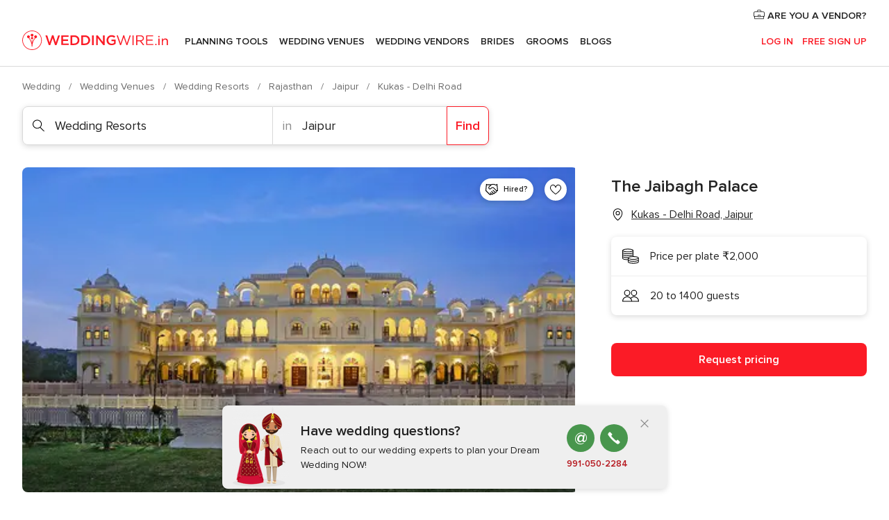

--- FILE ---
content_type: text/html; charset=UTF-8
request_url: https://www.weddingwire.in/wedding-resorts/the-jaibagh-palace--e71356
body_size: 41566
content:
<!DOCTYPE html>
<html lang="en-IN" prefix="og: http://ogp.me/ns#">
<head>
<meta http-equiv="Content-Type" content="text/html; charset=utf-8">
<title>The Jaibagh Palace - Venue - Kukas - Delhi Road - Weddingwire.in</title>
<meta name="description" content="The Jaibagh Palace (Wedding Resorts Kukas - Delhi Road). Price from ₹2,000. Guest capacity 20 to 1400. Recommended by 90% of couples. Read their 4 reviews.">
<meta name="keywords" content="The Jaibagh Palace, Wedding Resorts The Jaibagh Palace, Wedding Venues The Jaibagh Palace, weddings The Jaibagh Palace, wedding The Jaibagh Palace, Wedding Resorts Kukas - Delhi Road, Wedding Resorts Jaipur, weddings Kukas - Delhi Road, Wedding Venues Kukas - Delhi Road, Wedding Venues Jaipur, weddings Jaipur">
<meta name="robots" content="all">
<meta name="distribution" content="global">
<meta name="rating" content="general">
<meta name="pbdate" content="10:50:17 24/01/2026">
<link rel="canonical" href="https://www.weddingwire.in/wedding-resorts/the-jaibagh-palace--e71356">
<link rel="alternate" href="android-app://in.co.weddings.launcher/weddingscoin/m.weddingwire.in/wedding-resorts/the-jaibagh-palace--e71356">
<meta name="viewport" content="width=device-width, initial-scale=1.0">
<meta name="apple-custom-itunes-app" content="app-id=1113572866">
<meta name="apple-itunes-app" content="app-id=1113572866, app-argument=https://app.appsflyer.com/id1113572866?pid=WP-iOS-IN&c=WP-IN-LANDINGS&s=in">
<meta name="google-play-app" content="app-id=in.co.weddings.launcher">
<link rel="shortcut icon" href="https://www.weddingwire.in/mobile/assets/img/favicon/favicon.png">
<meta property="fb:pages" content="629862527164085" />
<meta property="fb:app_id" content="291590991282112" />
<meta property="og:type" content="website" />
<meta property="og:title" content="The Jaibagh Palace" />
<meta property="og:description" content="The Jaibagh Palace is a beautiful destination wedding venue in Jaipur. A combination of modern expectations with traditional aesthetics. If you are planning to celebrate your wedding in a regal and luxurious setting, with stunning views, blessed by" />
<meta property="og:image" content="https://cdn0.weddingwire.in/vendor/1356/3_2/1280/jpg/front-facade-2_15_71356.jpeg">
<meta property="og:image:secure_url" content="https://cdn0.weddingwire.in/vendor/1356/3_2/1280/jpg/front-facade-2_15_71356.jpeg">
<meta property="og:image:alt" content="The Jaibagh Palace">
<meta property="og:url" content="https://www.weddingwire.in/wedding-resorts/the-jaibagh-palace--e71356" />
<meta name="twitter:card" content="summary_large_image" />
<link rel="stylesheet" href="https://www.weddingwire.in/builds/desktop/css/symfnw-IN136-1-20260122-010-0_www_m_/WebBundleResponsiveMarketplaceStorefrontWeddingwireIndia.css">
<script>
var internalTrackingService = internalTrackingService || {
triggerSubmit : function() {},
triggerAbandon : function() {},
loaded : false
};
</script>
<script type="text/javascript">
function getCookie (name) {var b = document.cookie.match('(^|;)\\s*' + name + '\\s*=\\s*([^;]+)'); return b ? unescape(b.pop()) : null}
function overrideOneTrustGeo () {
const otgeoCookie = getCookie('otgeo') || '';
const regexp = /^([A-Za-z]+)(?:,([A-Za-z]+))?$/g;
const matches = [...otgeoCookie.matchAll(regexp)][0];
if (matches) {
const countryCode = matches[1];
const stateCode = matches[2];
const geolocationResponse = {
countryCode
};
if (stateCode) {
geolocationResponse.stateCode = stateCode;
}
return {
geolocationResponse
};
}
}
var OneTrust = overrideOneTrustGeo() || undefined;
</script>
<span class="ot-sdk-show-settings" style="display: none"></span>
<script src="https://cdn.cookielaw.org/scripttemplates/otSDKStub.js" data-language="en-IN" data-domain-script="cf187042-de22-47c5-bb0f-dacff4a22e2a" data-ignore-ga='true' defer></script>
<script>var isCountryCookiesActiveByDefault=true,CONSENT_ANALYTICS_GROUP="C0002",CONSENT_PERSONALIZATION_GROUP="C0003",CONSENT_TARGETED_ADVERTISING_GROUP="C0004",CONSENT_SOCIAL_MEDIA_GROUP="C0005",cookieConsentContent='',hideCookieConsentLayer= '', OptanonAlertBoxClosed='';hideCookieConsentLayer=getCookie('hideCookieConsentLayer');OptanonAlertBoxClosed=getCookie('OptanonAlertBoxClosed');if(hideCookieConsentLayer==="1"||Boolean(OptanonAlertBoxClosed)){cookieConsentContent=queryStringToJSON(getCookie('OptanonConsent')||'');}function getCookie(e){var o=document.cookie.match("(^|;)\\s*"+e+"\\s*=\\s*([^;]+)");return o?unescape(o.pop()):null}function queryStringToJSON(e){var o=e.split("&"),t={};return o.forEach(function(e){e=e.split("="),t[e[0]]=decodeURIComponent(e[1]||"")}),JSON.parse(JSON.stringify(t))}function isCookieGroupAllowed(e){var o=cookieConsentContent.groups;if("string"!=typeof o){if(!isCountryCookiesActiveByDefault && e===CONSENT_ANALYTICS_GROUP && getCookie('hideCookieConsentLayer')==="1"){return true}return isCountryCookiesActiveByDefault;}for(var t=o.split(","),n=0;n<t.length;n++)if(t[n].indexOf(e,0)>=0)return"1"===t[n].split(":")[1];return!1}function userHasAcceptedTheCookies(){var e=document.getElementsByTagName("body")[0],o=document.createEvent("HTMLEvents");cookieConsentContent=queryStringToJSON(getCookie("OptanonConsent")||""),!0===isCookieGroupAllowed(CONSENT_ANALYTICS_GROUP)&&(o.initEvent("analyticsCookiesHasBeenAccepted",!0,!1),e.dispatchEvent(o)),!0===isCookieGroupAllowed(CONSENT_PERSONALIZATION_GROUP)&&(o.initEvent("personalizationCookiesHasBeenAccepted",!0,!1),e.dispatchEvent(o)),!0===isCookieGroupAllowed(CONSENT_TARGETED_ADVERTISING_GROUP)&&(o.initEvent("targetedAdvertisingCookiesHasBeenAccepted",!0,!1),e.dispatchEvent(o)),!0===isCookieGroupAllowed(CONSENT_SOCIAL_MEDIA_GROUP)&&(o.initEvent("socialMediaAdvertisingCookiesHasBeenAccepted",!0,!1),e.dispatchEvent(o))}</script>
<script>
document.getElementsByTagName('body')[0].addEventListener('oneTrustLoaded', function () {
if (OneTrust.GetDomainData()?.ConsentModel?.Name === 'notice only') {
const cookiePolicyLinkSelector = document.querySelectorAll('.ot-sdk-show-settings')
cookiePolicyLinkSelector.forEach((selector) => {
selector.style.display = 'none'
})
}
})
</script>
<script>
function CMP() {
var body = document.getElementsByTagName('body')[0];
var event = document.createEvent('HTMLEvents');
var callbackIAB = (tcData, success) => {
if (success && (tcData.eventStatus === 'tcloaded' || tcData.eventStatus === 'useractioncomplete')) {
window.__tcfapi('removeEventListener', 2, () => {
}, callbackIAB);
if ((typeof window.Optanon !== "undefined" &&
!window.Optanon.GetDomainData().IsIABEnabled) ||
(tcData.gdprApplies &&
typeof window.Optanon !== "undefined" &&
window.Optanon.GetDomainData().IsIABEnabled &&
getCookie('OptanonAlertBoxClosed'))) {
userHasAcceptedTheCookies();
}
if (isCookieGroupAllowed(CONSENT_ANALYTICS_GROUP) !== true) {
event.initEvent('analyticsCookiesHasBeenDenied', true, false);
body.dispatchEvent(event);
}
if (isCookieGroupAllowed(CONSENT_TARGETED_ADVERTISING_GROUP) !== true) {
event.initEvent('targetedAdvertisingCookiesHasBeenDenied', true, false);
body.dispatchEvent(event);
}
if (tcData.gdprApplies && typeof window.Optanon !== "undefined" && window.Optanon.GetDomainData().IsIABEnabled) {
event.initEvent('IABTcDataReady', true, false);
body.dispatchEvent(event);
} else {
event.initEvent('nonIABCountryDataReady', true, false);
body.dispatchEvent(event);
}
}
}
var cnt = 0;
var consentSetInterval = setInterval(function () {
cnt += 1;
if (cnt === 600) {
userHasAcceptedTheCookies();
clearInterval(consentSetInterval);
}
if (typeof window.Optanon !== "undefined" && !window.Optanon.GetDomainData().IsIABEnabled) {
clearInterval(consentSetInterval);
userHasAcceptedTheCookies();
event.initEvent('oneTrustLoaded', true, false);
body.dispatchEvent(event);
event.initEvent('nonIABCountryDataReady', true, false);
body.dispatchEvent(event);
}
if (typeof window.__tcfapi !== "undefined") {
event.initEvent('oneTrustLoaded', true, false);
body.dispatchEvent(event);
clearInterval(consentSetInterval);
window.__tcfapi('addEventListener', 2, callbackIAB);
}
});
}
function OptanonWrapper() {
CMP();
}
</script>
</head><body>
<script>
var gtagScript = function() { var s = document.createElement("script"), el = document.getElementsByTagName("script")[0]; s.defer = true;
s.src = "https://www.googletagmanager.com/gtag/js?id=G-9Q36VS8JHM";
el.parentNode.insertBefore(s, el);}
window.dataLayer = window.dataLayer || [];
const analyticsGroupOpt = isCookieGroupAllowed(CONSENT_ANALYTICS_GROUP) === true;
const targetedAdsOpt = isCookieGroupAllowed(CONSENT_TARGETED_ADVERTISING_GROUP) === true;
const personalizationOpt = isCookieGroupAllowed(CONSENT_PERSONALIZATION_GROUP) === true;
document.getElementsByTagName('body')[0].addEventListener('targetedAdvertisingCookiesHasBeenAccepted', function () {
gtagScript();
});
if  (targetedAdsOpt || analyticsGroupOpt) {
gtagScript();
}
function gtag(){dataLayer.push(arguments);}
gtag('js', new Date());
gtag('consent', 'default', {
'analytics_storage': analyticsGroupOpt ? 'granted' : 'denied',
'ad_storage': targetedAdsOpt ? 'granted' : 'denied',
'ad_user_data': targetedAdsOpt ? 'granted' : 'denied',
'ad_user_personalization': targetedAdsOpt ? 'granted' : 'denied',
'functionality_storage': targetedAdsOpt ? 'granted' : 'denied',
'personalization_storage': personalizationOpt ? 'granted' : 'denied',
'security_storage': 'granted'
});
gtag('set', 'ads_data_redaction', !analyticsGroupOpt);
gtag('set', 'allow_ad_personalization_signals', analyticsGroupOpt);
gtag('set', 'allow_google_signals', analyticsGroupOpt);
gtag('set', 'allow_interest_groups', analyticsGroupOpt);
gtag('config', 'G-9Q36VS8JHM', { groups: 'analytics', 'send_page_view': false });
gtag('config', 'AW-922723589', { groups: 'adwords' });
</script>

<div id="app-apps-download-banner" class="branch-banner-placeholder branchBannerPlaceholder"></div>

<a class="layoutSkipMain" href="#layoutMain">Ir al contenido principal</a>
<header class="layoutHeader">
<span class="layoutHeader__hamburger app-header-menu-toggle">
<i class="svgIcon app-svg-async svgIcon__list-menu "   data-name="_common/list-menu" data-svg="https://cdn1.weddingwire.in/assets/svg/optimized/_common/list-menu.svg" data-svg-lazyload="1"></i></span>
<a class="layoutHeader__logoAnchor app-analytics-event-click"
href="https://www.weddingwire.in/">
<img src="https://www.weddingwire.in/assets/img/logos/gen_logoHeader.svg"   alt="Wedding"  width="220" height="30"   >
</a>
<nav class="layoutHeader__nav app-header-nav">
<ul class="layoutNavMenu app-header-list">
<li class="layoutNavMenu__header">
<i class="svgIcon app-svg-async svgIcon__close layoutNavMenu__itemClose app-header-menu-toggle"   data-name="_common/close" data-svg="https://cdn1.weddingwire.in/assets/svg/optimized/_common/close.svg" data-svg-lazyload="1"></i>        </li>
<li class="layoutNavMenu__item app-header-menu-item-openSection layoutNavMenu__item--my_wedding ">
<a href="https://www.weddingwire.in/my-wedding-planner"
class="layoutNavMenu__anchor app-header-menu-itemAnchor app-analytics-track-event-click "
data-tracking-section="header" data-tracking-category="Navigation" data-tracking-category-authed="1"
data-tracking-dt="tools"                >
Planning Tools                </a>
<i class="svgIcon app-svg-async svgIcon__angleRightBlood layoutNavMenu__anchorArrow"   data-name="_common/angleRightBlood" data-svg="https://cdn1.weddingwire.in/assets/svg/optimized/_common/angleRightBlood.svg" data-svg-lazyload="1"></i>
<div class="layoutNavMenuTab app-header-menu-itemDropdown">
<div class="layoutNavMenuTab__layout">
<div class="layoutNavMenuTab__header">
<i class="svgIcon app-svg-async svgIcon__angleLeftBlood layoutNavMenuTab__icon app-header-menu-item-closeSection"   data-name="_common/angleLeftBlood" data-svg="https://cdn1.weddingwire.in/assets/svg/optimized/_common/angleLeftBlood.svg" data-svg-lazyload="1"></i>    <a class="layoutNavMenuTab__title" href="https://www.weddingwire.in/my-wedding-planner">
My Wedding    </a>
<i class="svgIcon app-svg-async svgIcon__close layoutNavMenuTab__iconClose app-header-menu-toggle"   data-name="_common/close" data-svg="https://cdn1.weddingwire.in/assets/svg/optimized/_common/close.svg" data-svg-lazyload="1"></i></div>
<div class="layoutNavMenuTabMyWedding">
<div class="layoutNavMenuTabMyWeddingList">
<a class="layoutNavMenuTabMyWedding__title" href="https://www.weddingwire.in/my-wedding-planner">
Plan your unique wedding        </a>
<ul class="layoutNavMenuTabMyWeddingList__content ">
<li class="layoutNavMenuTabMyWeddingList__item layoutNavMenuTabMyWeddingList__item--viewAll">
<a href="https://www.weddingwire.in/my-wedding-planner">Show all</a>
</li>
<li class="layoutNavMenuTabMyWeddingList__item "
>
<a href="https://www.weddingwire.in/wedding-to-do-list">
<i class="svgIcon app-svg-async svgIcon__checklist layoutNavMenuTabMyWeddingList__itemIcon"   data-name="tools/categories/checklist" data-svg="https://cdn1.weddingwire.in/assets/svg/optimized/tools/categories/checklist.svg" data-svg-lazyload="1"></i>                        Checklist                    </a>
</li>
<li class="layoutNavMenuTabMyWeddingList__item "
>
<a href="https://www.weddingwire.in/wedding-guest-list">
<i class="svgIcon app-svg-async svgIcon__guests layoutNavMenuTabMyWeddingList__itemIcon"   data-name="tools/categories/guests" data-svg="https://cdn1.weddingwire.in/assets/svg/optimized/tools/categories/guests.svg" data-svg-lazyload="1"></i>                        Guests                    </a>
</li>
<li class="layoutNavMenuTabMyWeddingList__item "
>
<a href="https://www.weddingwire.in/wedding-budget-planner">
<i class="svgIcon app-svg-async svgIcon__budget layoutNavMenuTabMyWeddingList__itemIcon"   data-name="tools/categories/budget" data-svg="https://cdn1.weddingwire.in/assets/svg/optimized/tools/categories/budget.svg" data-svg-lazyload="1"></i>                        Budget                    </a>
</li>
<li class="layoutNavMenuTabMyWeddingList__item "
>
<a href="https://www.weddingwire.in/my-wedding-providers">
<i class="svgIcon app-svg-async svgIcon__vendors layoutNavMenuTabMyWeddingList__itemIcon"   data-name="tools/categories/vendors" data-svg="https://cdn1.weddingwire.in/assets/svg/optimized/tools/categories/vendors.svg" data-svg-lazyload="1"></i>                        Wedding Vendors                    </a>
</li>
<li class="layoutNavMenuTabMyWeddingList__item "
>
<a href="https://www.weddingwire.in/website/index.php?actionReferrer=8">
<i class="svgIcon app-svg-async svgIcon__website layoutNavMenuTabMyWeddingList__itemIcon"   data-name="tools/categories/website" data-svg="https://cdn1.weddingwire.in/assets/svg/optimized/tools/categories/website.svg" data-svg-lazyload="1"></i>                        Wedding website                    </a>
</li>
<li class="layoutNavMenuTabMyWeddingList__item "
>
<a href="https://www.weddingwire.in/wedding-hashtag-generator">
<i class="svgIcon app-svg-async svgIcon__hashtag-generator layoutNavMenuTabMyWeddingList__itemIcon"   data-name="tools/categories/hashtag-generator" data-svg="https://cdn1.weddingwire.in/assets/svg/optimized/tools/categories/hashtag-generator.svg" data-svg-lazyload="1"></i>                        Hashtag generator                    </a>
</li>
</ul>
</div>
<div class="layoutNavMenuTabMyWeddingBanners">
<div class="layoutNavMenuBannerBox app-header-menu-banner app-link "
data-href="https://www.weddingwire.in/app-weddings"
>
<div class="layoutNavMenuBannerBox__content">
<p class="layoutNavMenuBannerBox__title">Get the WeddingWire app</p>
<span class="layoutNavMenuBannerBox__subtitle">Plan your wedding on the go with the WeddingWire app.</span>
</div>
<img data-src="https://www.weddingwire.in/assets/img/logos/square-icon.svg"  class="lazyload layoutNavMenuBannerBox__icon" alt="App icon"  width="60" height="60"  >
</div>
<div class="layoutNavMenuBannerBox app-header-menu-banner app-link "
data-href="https://www.weddingwire.in/album-wedding-wedshoots"
>
<div class="layoutNavMenuBannerBox__content">
<a class="layoutNavMenuBannerBox__title" href="https://www.weddingwire.in/album-wedding-wedshoots">Wedshoots</a>
<span class="layoutNavMenuBannerBox__subtitle">Easily collect all of your guests' event photos in one album!</span>
</div>
<img data-src="https://www.weddingwire.in/assets/img/wedshoots/ico_wedshoots.svg"  class="lazyload layoutNavMenuBannerBox__icon" alt="WedShoots icon"  width="60" height="60"  >
</div>
</div>
</div>    </div>
</div>
</li>
<li class="layoutNavMenu__item app-header-menu-item-openSection layoutNavMenu__item--venues ">
<a href="https://www.weddingwire.in/wedding-venues"
class="layoutNavMenu__anchor app-header-menu-itemAnchor app-analytics-track-event-click "
data-tracking-section="header" data-tracking-category="Navigation" data-tracking-category-authed="1"
data-tracking-dt="venues"                >
Wedding Venues                </a>
<i class="svgIcon app-svg-async svgIcon__angleRightBlood layoutNavMenu__anchorArrow"   data-name="_common/angleRightBlood" data-svg="https://cdn1.weddingwire.in/assets/svg/optimized/_common/angleRightBlood.svg" data-svg-lazyload="1"></i>
<div class="layoutNavMenuTab app-header-menu-itemDropdown">
<div class="layoutNavMenuTab__layout">
<div class="layoutNavMenuTab__header">
<i class="svgIcon app-svg-async svgIcon__angleLeftBlood layoutNavMenuTab__icon app-header-menu-item-closeSection"   data-name="_common/angleLeftBlood" data-svg="https://cdn1.weddingwire.in/assets/svg/optimized/_common/angleLeftBlood.svg" data-svg-lazyload="1"></i>    <a class="layoutNavMenuTab__title" href="https://www.weddingwire.in/wedding-venues">
Venues    </a>
<i class="svgIcon app-svg-async svgIcon__close layoutNavMenuTab__iconClose app-header-menu-toggle"   data-name="_common/close" data-svg="https://cdn1.weddingwire.in/assets/svg/optimized/_common/close.svg" data-svg-lazyload="1"></i></div>
<div class="layoutNavMenuTabVenues">
<div class="layoutNavMenuTabVenues__categories">
<div class="layoutNavMenuTabVenuesList">
<a class="layoutNavMenuTabVenues__title"
href="https://www.weddingwire.in/wedding-venues">
Wedding Venues            </a>
<ul class="layoutNavMenuTabVenuesList__content">
<li class="layoutNavMenuTabVenuesList__item layoutNavMenuTabVenuesList__item--viewAll">
<a href="https://www.weddingwire.in/wedding-venues">Show all</a>
</li>
<li class="layoutNavMenuTabVenuesList__item">
<a href="https://www.weddingwire.in/banquet-halls">
Banquet Halls                        </a>
</li>
<li class="layoutNavMenuTabVenuesList__item">
<a href="https://www.weddingwire.in/hotels">
Hotels                        </a>
</li>
<li class="layoutNavMenuTabVenuesList__item">
<a href="https://www.weddingwire.in/marriage-garden">
Marriage Garden                        </a>
</li>
<li class="layoutNavMenuTabVenuesList__item">
<a href="https://www.weddingwire.in/kalyana-mandapams">
Kalyana Mandapams                        </a>
</li>
<li class="layoutNavMenuTabVenuesList__item">
<a href="https://www.weddingwire.in/wedding-resorts">
Wedding Resorts                        </a>
</li>
<li class="layoutNavMenuTabVenuesList__item">
<a href="https://www.weddingwire.in/wedding-lawns-farmhouses">
Wedding Lawns Farmhouses                        </a>
</li>
<li class="layoutNavMenuTabVenuesList__item layoutNavMenuTabVenuesList__item--highlight">
<a href="https://www.weddingwire.in/promotions/wedding-venues">
Promotions                        </a>
</li>
</ul>
</div>
</div>
<div class="layoutNavMenuTabVenuesBanners">
<div class="layoutNavMenuBannerBox app-header-menu-banner app-link app-analytics-track-event-click"
data-href="https://www.weddingwire.in/destination-wedding"
data-tracking-section=header_venues                      data-tracking-category=Navigation                      data-tracking-dt=destination_weddings         >
<div class="layoutNavMenuBannerBox__content">
<p class="layoutNavMenuBannerBox__title">Destination weddings</p>
<span class="layoutNavMenuBannerBox__subtitle">Easily plan your international wedding.</span>
</div>
<img class="svgIcon svgIcon__plane_destination layoutNavMenuBannerBox__icon lazyload" data-src="https://cdn1.weddingwire.in/assets/svg/original/illustration/plane_destination.svg"  alt="illustration plane destination" width="56" height="56" >    </div>
</div>
</div>
</div>
</div>
</li>
<li class="layoutNavMenu__item app-header-menu-item-openSection layoutNavMenu__item--vendors ">
<a href="https://www.weddingwire.in/wedding-vendors"
class="layoutNavMenu__anchor app-header-menu-itemAnchor app-analytics-track-event-click "
data-tracking-section="header" data-tracking-category="Navigation" data-tracking-category-authed="1"
data-tracking-dt="vendors"                >
Wedding Vendors                </a>
<i class="svgIcon app-svg-async svgIcon__angleRightBlood layoutNavMenu__anchorArrow"   data-name="_common/angleRightBlood" data-svg="https://cdn1.weddingwire.in/assets/svg/optimized/_common/angleRightBlood.svg" data-svg-lazyload="1"></i>
<div class="layoutNavMenuTab app-header-menu-itemDropdown">
<div class="layoutNavMenuTab__layout">
<div class="layoutNavMenuTab__header">
<i class="svgIcon app-svg-async svgIcon__angleLeftBlood layoutNavMenuTab__icon app-header-menu-item-closeSection"   data-name="_common/angleLeftBlood" data-svg="https://cdn1.weddingwire.in/assets/svg/optimized/_common/angleLeftBlood.svg" data-svg-lazyload="1"></i>    <a class="layoutNavMenuTab__title" href="https://www.weddingwire.in/wedding-vendors">
Vendors    </a>
<i class="svgIcon app-svg-async svgIcon__close layoutNavMenuTab__iconClose app-header-menu-toggle"   data-name="_common/close" data-svg="https://cdn1.weddingwire.in/assets/svg/optimized/_common/close.svg" data-svg-lazyload="1"></i></div>
<div class="layoutNavMenuTabVendors">
<div class="layoutNavMenuTabVendors__content">
<div class="layoutNavMenuTabVendorsList">
<a class="layoutNavMenuTabVendors__title" href="https://www.weddingwire.in/wedding-vendors">
Start hiring your vendors            </a>
<ul class="layoutNavMenuTabVendorsList__content">
<li class="layoutNavMenuTabVendorsList__item layoutNavMenuTabVendorsList__item--viewAll">
<a href="https://www.weddingwire.in/wedding-vendors">Show all</a>
</li>
<li class="layoutNavMenuTabVendorsList__item">
<i class="svgIcon app-svg-async svgIcon__categPhoto layoutNavMenuTabVendorsList__itemIcon"   data-name="vendors/categories/categPhoto" data-svg="https://cdn1.weddingwire.in/assets/svg/optimized/vendors/categories/categPhoto.svg" data-svg-lazyload="1"></i>                        <a href="https://www.weddingwire.in/wedding-photographers">
Wedding Photographers                        </a>
</li>
<li class="layoutNavMenuTabVendorsList__item">
<i class="svgIcon app-svg-async svgIcon__categVideo layoutNavMenuTabVendorsList__itemIcon"   data-name="vendors/categories/categVideo" data-svg="https://cdn1.weddingwire.in/assets/svg/optimized/vendors/categories/categVideo.svg" data-svg-lazyload="1"></i>                        <a href="https://www.weddingwire.in/wedding-videography">
Wedding Videography                        </a>
</li>
<li class="layoutNavMenuTabVendorsList__item">
<i class="svgIcon app-svg-async svgIcon__categMusic layoutNavMenuTabVendorsList__itemIcon"   data-name="vendors/categories/categMusic" data-svg="https://cdn1.weddingwire.in/assets/svg/optimized/vendors/categories/categMusic.svg" data-svg-lazyload="1"></i>                        <a href="https://www.weddingwire.in/wedding-music">
Wedding Music                        </a>
</li>
<li class="layoutNavMenuTabVendorsList__item">
<i class="svgIcon app-svg-async svgIcon__categCatering layoutNavMenuTabVendorsList__itemIcon"   data-name="vendors/categories/categCatering" data-svg="https://cdn1.weddingwire.in/assets/svg/optimized/vendors/categories/categCatering.svg" data-svg-lazyload="1"></i>                        <a href="https://www.weddingwire.in/caterers">
Caterers                        </a>
</li>
<li class="layoutNavMenuTabVendorsList__item">
<i class="svgIcon app-svg-async svgIcon__categTransport layoutNavMenuTabVendorsList__itemIcon"   data-name="vendors/categories/categTransport" data-svg="https://cdn1.weddingwire.in/assets/svg/optimized/vendors/categories/categTransport.svg" data-svg-lazyload="1"></i>                        <a href="https://www.weddingwire.in/wedding-transportation">
Wedding Transportation                        </a>
</li>
<li class="layoutNavMenuTabVendorsList__item">
<i class="svgIcon app-svg-async svgIcon__categInvite layoutNavMenuTabVendorsList__itemIcon"   data-name="vendors/categories/categInvite" data-svg="https://cdn1.weddingwire.in/assets/svg/optimized/vendors/categories/categInvite.svg" data-svg-lazyload="1"></i>                        <a href="https://www.weddingwire.in/wedding-invitations">
Wedding Invitations                        </a>
</li>
<li class="layoutNavMenuTabVendorsList__item">
<i class="svgIcon app-svg-async svgIcon__categGift layoutNavMenuTabVendorsList__itemIcon"   data-name="vendors/categories/categGift" data-svg="https://cdn1.weddingwire.in/assets/svg/optimized/vendors/categories/categGift.svg" data-svg-lazyload="1"></i>                        <a href="https://www.weddingwire.in/wedding-gifts">
Wedding Gifts                        </a>
</li>
<li class="layoutNavMenuTabVendorsList__item">
<i class="svgIcon app-svg-async svgIcon__categFlower layoutNavMenuTabVendorsList__itemIcon"   data-name="vendors/categories/categFlower" data-svg="https://cdn1.weddingwire.in/assets/svg/optimized/vendors/categories/categFlower.svg" data-svg-lazyload="1"></i>                        <a href="https://www.weddingwire.in/florists">
Florists                        </a>
</li>
<li class="layoutNavMenuTabVendorsList__item">
<i class="svgIcon app-svg-async svgIcon__categPlanner layoutNavMenuTabVendorsList__itemIcon"   data-name="vendors/categories/categPlanner" data-svg="https://cdn1.weddingwire.in/assets/svg/optimized/vendors/categories/categPlanner.svg" data-svg-lazyload="1"></i>                        <a href="https://www.weddingwire.in/wedding-planners">
Wedding Planners                        </a>
</li>
</ul>
</div>
<div class="layoutNavMenuTabVendorsListOthers">
<p class="layoutNavMenuTabVendorsListOthers__subtitle">Complete your wedding team</p>
<ul class="layoutNavMenuTabVendorsListOthers__container">
<li class="layoutNavMenuTabVendorsListOthers__item">
<a href="https://www.weddingwire.in/wedding-choreographers">
Wedding Choreographers                        </a>
</li>
<li class="layoutNavMenuTabVendorsListOthers__item">
<a href="https://www.weddingwire.in/photobooth">
Photobooth                        </a>
</li>
<li class="layoutNavMenuTabVendorsListOthers__item">
<a href="https://www.weddingwire.in/wedding-dj">
Wedding DJ                        </a>
</li>
<li class="layoutNavMenuTabVendorsListOthers__item">
<a href="https://www.weddingwire.in/wedding-cakes">
Wedding Cakes                        </a>
</li>
<li class="layoutNavMenuTabVendorsListOthers__item">
<a href="https://www.weddingwire.in/wedding-decorators">
Wedding Decorators                        </a>
</li>
<li class="layoutNavMenuTabVendorsListOthers__item">
<a href="https://www.weddingwire.in/party-places">
Party Places                        </a>
</li>
<li class="layoutNavMenuTabVendorsListOthers__item">
<a href="https://www.weddingwire.in/honeymoon">
Honeymoon                        </a>
</li>
<li class="layoutNavMenuTabVendorsListOthers__item">
<a href="https://www.weddingwire.in/wedding-entertainment">
Wedding Entertainment                        </a>
</li>
<li class="layoutNavMenuTabVendorsListOthers__item">
<a href="https://www.weddingwire.in/tent-house">
Tent House                        </a>
</li>
<li class="layoutNavMenuTabVendorsListOthers__deals">
<a href="https://www.weddingwire.in/promotions/wedding-vendors">
Promotions                        </a>
</li>
</ul>
</div>
</div>
<div class="layoutNavMenuTabVendorsBanners">
<div class="layoutNavMenuBannerBox app-header-menu-banner app-link app-analytics-track-event-click"
data-href="https://www.weddingwire.in/destination-wedding"
data-tracking-section=header_vendors                      data-tracking-category=Navigation                      data-tracking-dt=destination_weddings         >
<div class="layoutNavMenuBannerBox__content">
<p class="layoutNavMenuBannerBox__title">Destination weddings</p>
<span class="layoutNavMenuBannerBox__subtitle">Easily plan your international wedding.</span>
</div>
<img class="svgIcon svgIcon__plane_destination layoutNavMenuBannerBox__icon lazyload" data-src="https://cdn1.weddingwire.in/assets/svg/original/illustration/plane_destination.svg"  alt="illustration plane destination" width="56" height="56" >    </div>
</div>
<div class="layoutNavMenuTabVendorsOtherTabs">
<div class="layoutNavMenuTabVendorsBride">
<p class="layoutNavMenuTabVendorsOtherTabs__subtitle">Brides</p>
<ul class="layoutNavMenuTabVendorsOtherTabsList">
<li class="layoutNavMenuTabVendorsOtherTabsList__item">
<a href="https://www.weddingwire.in/mehndi-artists">
Mehndi Artists                                </a>
</li>
<li class="layoutNavMenuTabVendorsOtherTabsList__item">
<a href="https://www.weddingwire.in/bridal-makeup-artists">
Bridal Makeup Artists                                </a>
</li>
<li class="layoutNavMenuTabVendorsOtherTabsList__item">
<a href="https://www.weddingwire.in/makeup-salon">
Makeup Salon                                </a>
</li>
<li class="layoutNavMenuTabVendorsOtherTabsList__item">
<a href="https://www.weddingwire.in/bridal-jewellery">
Bridal Jewellery                                </a>
</li>
<li class="layoutNavMenuTabVendorsOtherTabsList__item">
<a href="https://www.weddingwire.in/bridal-lehenga">
Bridal Lehenga                                </a>
</li>
<li class="layoutNavMenuTabVendorsOtherTabsList__item">
<a href="https://www.weddingwire.in/trousseau-packing">
Trousseau Packing                                </a>
</li>
<li class="layoutNavMenuTabVendorsOtherTabsList__item layoutNavMenuTabVendorsOtherTabsList__item--deals">
<a href="https://www.weddingwire.in/promotions/brides">
Promotions                            </a>
</li>
</ul>
</div>
<div class="layoutNavMenuTabVendorsGrooms">
<p class="layoutNavMenuTabVendorsOtherTabs__subtitle">Grooms</p>
<ul class="layoutNavMenuTabVendorsOtherTabsList">
<li class="layoutNavMenuTabVendorsOtherTabsList__item">
<a href="https://www.weddingwire.in/sherwani">
Sherwani                                </a>
</li>
<li class="layoutNavMenuTabVendorsOtherTabsList__item layoutNavMenuTabVendorsOtherTabsList__item--deals">
<a href="https://www.weddingwire.in/promotions/grooms">
Promotions                            </a>
</li>
</ul>
</div>
</div>
</div>    </div>
</div>
</li>
<li class="layoutNavMenu__item app-header-menu-item-openSection layoutNavMenu__item--brides ">
<a href="https://www.weddingwire.in/brides"
class="layoutNavMenu__anchor app-header-menu-itemAnchor app-analytics-track-event-click "
data-tracking-section="header" data-tracking-category="Navigation" data-tracking-category-authed="1"
>
Brides                </a>
<i class="svgIcon app-svg-async svgIcon__angleRightBlood layoutNavMenu__anchorArrow"   data-name="_common/angleRightBlood" data-svg="https://cdn1.weddingwire.in/assets/svg/optimized/_common/angleRightBlood.svg" data-svg-lazyload="1"></i>
<div class="layoutNavMenuTab app-header-menu-itemDropdown">
<div class="layoutNavMenuTab__layout">
<div class="layoutNavMenuTab__header">
<i class="svgIcon app-svg-async svgIcon__angleLeftBlood layoutNavMenuTab__icon app-header-menu-item-closeSection"   data-name="_common/angleLeftBlood" data-svg="https://cdn1.weddingwire.in/assets/svg/optimized/_common/angleLeftBlood.svg" data-svg-lazyload="1"></i>    <a class="layoutNavMenuTab__title" href="https://www.weddingwire.in/brides">
Brides    </a>
<i class="svgIcon app-svg-async svgIcon__close layoutNavMenuTab__iconClose app-header-menu-toggle"   data-name="_common/close" data-svg="https://cdn1.weddingwire.in/assets/svg/optimized/_common/close.svg" data-svg-lazyload="1"></i></div>
<div class="layoutNavMenuTabBridesGrooms">
<div class="layoutNavMenuTabBridesGroomsList">
<a class="layoutNavMenuTabBridesGrooms__title" href="https://www.weddingwire.in/brides">
Brides        </a>
<ul class="layoutNavMenuTabBridesGroomsList__content">
<li class="layoutNavMenuTabBridesGroomsList__item layoutNavMenuTabBridesGroomsList__item--viewAll">
<a href="https://www.weddingwire.in/brides">Show all</a>
</li>
<li class="layoutNavMenuTabBridesGroomsList__item">
<a href="https://www.weddingwire.in/mehndi-artists">
Mehndi Artists                    </a>
</li>
<li class="layoutNavMenuTabBridesGroomsList__item">
<a href="https://www.weddingwire.in/bridal-makeup-artists">
Bridal Makeup Artists                    </a>
</li>
<li class="layoutNavMenuTabBridesGroomsList__item">
<a href="https://www.weddingwire.in/makeup-salon">
Makeup Salon                    </a>
</li>
<li class="layoutNavMenuTabBridesGroomsList__item">
<a href="https://www.weddingwire.in/bridal-jewellery">
Bridal Jewellery                    </a>
</li>
<li class="layoutNavMenuTabBridesGroomsList__item">
<a href="https://www.weddingwire.in/bridal-lehenga">
Bridal Lehenga                    </a>
</li>
<li class="layoutNavMenuTabBridesGroomsList__item">
<a href="https://www.weddingwire.in/trousseau-packing">
Trousseau Packing                    </a>
</li>
<li class="layoutNavMenuTabBridesGroomsList__item layoutNavMenuTabBridesGroomsList__item--highlight">
<a href="https://www.weddingwire.in/promotions/brides">
Promotions                </a>
</li>
</ul>
</div>
</div>    </div>
</div>
</li>
<li class="layoutNavMenu__item app-header-menu-item-openSection layoutNavMenu__item--grooms ">
<a href="https://www.weddingwire.in/grooms"
class="layoutNavMenu__anchor app-header-menu-itemAnchor app-analytics-track-event-click "
data-tracking-section="header" data-tracking-category="Navigation" data-tracking-category-authed="1"
>
Grooms                </a>
<i class="svgIcon app-svg-async svgIcon__angleRightBlood layoutNavMenu__anchorArrow"   data-name="_common/angleRightBlood" data-svg="https://cdn1.weddingwire.in/assets/svg/optimized/_common/angleRightBlood.svg" data-svg-lazyload="1"></i>
<div class="layoutNavMenuTab app-header-menu-itemDropdown">
<div class="layoutNavMenuTab__layout">
<div class="layoutNavMenuTab__header">
<i class="svgIcon app-svg-async svgIcon__angleLeftBlood layoutNavMenuTab__icon app-header-menu-item-closeSection"   data-name="_common/angleLeftBlood" data-svg="https://cdn1.weddingwire.in/assets/svg/optimized/_common/angleLeftBlood.svg" data-svg-lazyload="1"></i>    <a class="layoutNavMenuTab__title" href="https://www.weddingwire.in/grooms">
Grooms    </a>
<i class="svgIcon app-svg-async svgIcon__close layoutNavMenuTab__iconClose app-header-menu-toggle"   data-name="_common/close" data-svg="https://cdn1.weddingwire.in/assets/svg/optimized/_common/close.svg" data-svg-lazyload="1"></i></div>
<div class="layoutNavMenuTabBridesGrooms">
<div class="layoutNavMenuTabBridesGroomsList">
<a class="layoutNavMenuTabBridesGrooms__title" href="https://www.weddingwire.in/grooms">
Grooms        </a>
<ul class="layoutNavMenuTabBridesGroomsList__content">
<li class="layoutNavMenuTabBridesGroomsList__item layoutNavMenuTabBridesGroomsList__item--viewAll">
<a href="https://www.weddingwire.in/grooms">Show all</a>
</li>
<li class="layoutNavMenuTabBridesGroomsList__item">
<a href="https://www.weddingwire.in/sherwani">
Sherwani                    </a>
</li>
<li class="layoutNavMenuTabBridesGroomsList__item layoutNavMenuTabBridesGroomsList__item--highlight">
<a href="https://www.weddingwire.in/promotions/grooms">
Promotions                </a>
</li>
</ul>
</div>
</div>    </div>
</div>
</li>
<li class="layoutNavMenu__item app-header-menu-item-openSection layoutNavMenu__item--articles ">
<a href="https://www.weddingwire.in/wedding-tips"
class="layoutNavMenu__anchor app-header-menu-itemAnchor app-analytics-track-event-click "
data-tracking-section="header" data-tracking-category="Navigation" data-tracking-category-authed="1"
data-tracking-dt="ideas"                >
Blogs                </a>
<i class="svgIcon app-svg-async svgIcon__angleRightBlood layoutNavMenu__anchorArrow"   data-name="_common/angleRightBlood" data-svg="https://cdn1.weddingwire.in/assets/svg/optimized/_common/angleRightBlood.svg" data-svg-lazyload="1"></i>
<div class="layoutNavMenuTab app-header-menu-itemDropdown">
<div class="layoutNavMenuTab__layout">
<div class="layoutNavMenuTab__header">
<i class="svgIcon app-svg-async svgIcon__angleLeftBlood layoutNavMenuTab__icon app-header-menu-item-closeSection"   data-name="_common/angleLeftBlood" data-svg="https://cdn1.weddingwire.in/assets/svg/optimized/_common/angleLeftBlood.svg" data-svg-lazyload="1"></i>    <a class="layoutNavMenuTab__title" href="https://www.weddingwire.in/wedding-tips">
Wedding ideas    </a>
<i class="svgIcon app-svg-async svgIcon__close layoutNavMenuTab__iconClose app-header-menu-toggle"   data-name="_common/close" data-svg="https://cdn1.weddingwire.in/assets/svg/optimized/_common/close.svg" data-svg-lazyload="1"></i></div>
<div class="layoutNavMenuTabArticles">
<div class="layoutNavMenuTabArticlesList">
<a class="layoutNavMenuTabArticles__title" href="https://www.weddingwire.in/wedding-tips">
Wedding inspiration and ideas        </a>
<ul class="layoutNavMenuTabArticlesList__content">
<li class="layoutNavMenuTabArticlesList__item layoutNavMenuTabArticlesList__item--viewAll">
<a href="https://www.weddingwire.in/wedding-tips">Show all</a>
</li>
<li class="layoutNavMenuTabArticlesList__item">
<a href="https://www.weddingwire.in/wedding-tips/before-the-wedding--t1">
Before the wedding                    </a>
</li>
<li class="layoutNavMenuTabArticlesList__item">
<a href="https://www.weddingwire.in/wedding-tips/the-wedding-ceremony--t2">
The wedding ceremony                    </a>
</li>
<li class="layoutNavMenuTabArticlesList__item">
<a href="https://www.weddingwire.in/wedding-tips/the-wedding-banquet--t5">
The wedding banquet                    </a>
</li>
<li class="layoutNavMenuTabArticlesList__item">
<a href="https://www.weddingwire.in/wedding-tips/the-services-for-your-wedding--t4">
The services for your wedding                    </a>
</li>
<li class="layoutNavMenuTabArticlesList__item">
<a href="https://www.weddingwire.in/wedding-tips/wedding-fashion--t7">
Wedding fashion                    </a>
</li>
<li class="layoutNavMenuTabArticlesList__item">
<a href="https://www.weddingwire.in/wedding-tips/health-and-beauty--t6">
Health and beauty                    </a>
</li>
<li class="layoutNavMenuTabArticlesList__item">
<a href="https://www.weddingwire.in/wedding-tips/honeymoon--t8">
Honeymoon                    </a>
</li>
<li class="layoutNavMenuTabArticlesList__item">
<a href="https://www.weddingwire.in/wedding-tips/after-the-wedding--t10">
After the wedding                    </a>
</li>
<li class="layoutNavMenuTabArticlesList__item">
<a href="https://www.weddingwire.in/wedding-tips/the-wedding-reception--t3">
The wedding reception                    </a>
</li>
</ul>
</div>
<div class="layoutNavMenuTabArticlesBanners">
<div class="layoutNavMenuTabArticlesBannersItem app-header-menu-banner app-link"
data-href="https://www.weddingwire.in/real-weddings">
<figure class="layoutNavMenuTabArticlesBannersItem__figure">
<img data-src="https://www.weddingwire.in/assets/img/components/header/tabs/realweddings_banner.jpg" data-srcset="https://www.weddingwire.in/assets/img/components/header/tabs/realweddings_banner@2x.jpg 2x" class="lazyload layoutNavMenuTabArticlesBannersItem__image" alt="Real Weddings"  width="304" height="90"  >
<figcaption class="layoutNavMenuTabArticlesBannersItem__content">
<a href="https://www.weddingwire.in/real-weddings"
title="Real Weddings"
class="layoutNavMenuTabArticlesBannersItem__title">Real Weddings</a>
<p class="layoutNavMenuTabArticlesBannersItem__description">
Find wedding inspiration that fits your style with photos from real couples.            </p>
</figcaption>
</figure>
</div>
</div>
</div>    </div>
</div>
</li>
<li class="layoutNavMenu__item app-header-menu-item-openSection layoutNavMenu__item--community ">
<a href="https://community.weddingwire.in/"
class="layoutNavMenu__anchor app-header-menu-itemAnchor app-analytics-track-event-click "
data-tracking-section="header" data-tracking-category="Navigation" data-tracking-category-authed="1"
data-tracking-dt="community"                >
Community                </a>
<i class="svgIcon app-svg-async svgIcon__angleRightBlood layoutNavMenu__anchorArrow"   data-name="_common/angleRightBlood" data-svg="https://cdn1.weddingwire.in/assets/svg/optimized/_common/angleRightBlood.svg" data-svg-lazyload="1"></i>
<div class="layoutNavMenuTab app-header-menu-itemDropdown">
<div class="layoutNavMenuTab__layout">
<div class="layoutNavMenuTab__header">
<i class="svgIcon app-svg-async svgIcon__angleLeftBlood layoutNavMenuTab__icon app-header-menu-item-closeSection"   data-name="_common/angleLeftBlood" data-svg="https://cdn1.weddingwire.in/assets/svg/optimized/_common/angleLeftBlood.svg" data-svg-lazyload="1"></i>    <a class="layoutNavMenuTab__title" href="https://community.weddingwire.in/">
Community    </a>
<i class="svgIcon app-svg-async svgIcon__close layoutNavMenuTab__iconClose app-header-menu-toggle"   data-name="_common/close" data-svg="https://cdn1.weddingwire.in/assets/svg/optimized/_common/close.svg" data-svg-lazyload="1"></i></div>
<div class="layoutNavMenuTabCommunity">
<div class="layoutNavMenuTabCommunityList">
<a class="layoutNavMenuTabCommunity__title" href="https://community.weddingwire.in/">
Community        </a>
<ul class="layoutNavMenuTabCommunityList__content">
<li class="layoutNavMenuTabCommunityList__item layoutNavMenuTabCommunityList__item--viewAll">
<a href="https://community.weddingwire.in/">Show all</a>
</li>
<li class="layoutNavMenuTabCommunityList__item">
<a href="https://community.weddingwire.in/community/gifts-and-favors">
Gifts and Favours                    </a>
</li>
<li class="layoutNavMenuTabCommunityList__item">
<a href="https://community.weddingwire.in/community/invites-and-stationery">
Invites and Stationery                    </a>
</li>
<li class="layoutNavMenuTabCommunityList__item">
<a href="https://community.weddingwire.in/community/fitness-and-health">
Fitness and Health                    </a>
</li>
<li class="layoutNavMenuTabCommunityList__item">
<a href="https://community.weddingwire.in/community/bachelor-and-bachelorette-fun">
Bachelor & Bachelorette Fun                    </a>
</li>
<li class="layoutNavMenuTabCommunityList__item">
<a href="https://community.weddingwire.in/community/wedding-fashion">
Wedding Fashion                    </a>
</li>
<li class="layoutNavMenuTabCommunityList__item">
<a href="https://community.weddingwire.in/community/beauty-hair-makeup">
Beauty, Hair & Makeup                    </a>
</li>
<li class="layoutNavMenuTabCommunityList__item">
<a href="https://community.weddingwire.in/community/traditions-and-ceremonies">
Traditions & Ceremonies                    </a>
</li>
<li class="layoutNavMenuTabCommunityList__item">
<a href="https://community.weddingwire.in/community/honeymoon">
Honeymoon                    </a>
</li>
<li class="layoutNavMenuTabCommunityList__item">
<a href="https://community.weddingwire.in/community/trending-weddings">
Trending Weddings                    </a>
</li>
<li class="layoutNavMenuTabCommunityList__item">
<a href="https://community.weddingwire.in/community/plan-wedding">
Plan a Wedding                    </a>
</li>
<li class="layoutNavMenuTabCommunityList__item">
<a href="https://community.weddingwire.in/community/weddingwire-tech-support">
WeddingWire Tech Support                    </a>
</li>
<li class="layoutNavMenuTabCommunityList__item">
<a href="https://community.weddingwire.in/community/pre-wedding-functions">
Pre-Wedding Functions                    </a>
</li>
<li class="layoutNavMenuTabCommunityList__item">
<a href="https://community.weddingwire.in/community/do-it-yourself">
Do It Yourself                    </a>
</li>
<li class="layoutNavMenuTabCommunityList__item">
<a href="https://community.weddingwire.in/community/married-life">
Married Life                    </a>
</li>
<li class="layoutNavMenuTabCommunityList__item">
<a href="https://community.weddingwire.in/community/wedding-trivia">
Wedding Trivia                    </a>
</li>
<li class="layoutNavMenuTabCommunityList__item">
<a href="https://community.weddingwire.in/community/community-conversations">
Community Conversations                    </a>
</li>
<li class="layoutNavMenuTabCommunityList__item">
<a href="https://community.weddingwire.in/community-region">
Groups by City                    </a>
</li>
</ul>
</div>
<div class="layoutNavMenuTabCommunityLast">
<p class="layoutNavMenuTabCommunityLast__subtitle app-header-menu-community app-link"
role="link"
tabindex="0" data-href="https://community.weddingwire.in/">View the latest</p>
<ul class="layoutNavMenuTabCommunityLast__list">
<li>
<a href="https://community.weddingwire.in/">
Discussions                    </a>
</li>
<li>
<a href="https://community.weddingwire.in/photos">
Photos                    </a>
</li>
<li>
<a href="https://community.weddingwire.in/videos">
Videos                    </a>
</li>
<li>
<a href="https://community.weddingwire.in/members">
Members                    </a>
</li>
</ul>
</div>
</div>    </div>
</div>
</li>
<li class="layoutNavMenu__itemFooter">
<a class="layoutNavMenu__anchorFooter" rel="nofollow" href="https://wedshootsapp.onelink.me/2833772549?pid=WP-Android-IN&amp;c=WP-IN-MOBILE&amp;af_dp=wedshoots%3A%2F%2F">WedShoots</a>
</li>
<li class="layoutNavMenu__itemFooter">
<a class="layoutNavMenu__anchorFooter" rel="nofollow" href="https://weddingplanner.onelink.me/c5Pd?pid=WP-Android-IN&amp;c=WP-IN-MOBILE&amp;af_dp=weddingscoin%3A%2F%2F">Get the WeddingWire app</a>
</li>
<li class="layoutNavMenu__itemFooter layoutNavMenu__itemFooter--bordered">
<a class="layoutNavMenu__anchorFooter" href="https://www.weddingwire.in/emp-Acceso.php" rel="nofollow">
Business login            </a>
</li>
</ul>
</nav>
<div class="layoutHeader__overlay app-header-menu-toggle app-header-menu-overlay"></div>
<div class="layoutHeader__authArea app-header-auth-area">
<a href="https://www.weddingwire.in/users-login.php" class="layoutHeader__authNoLoggedAreaMobile" title="User login">
<i class="svgIcon app-svg-async svgIcon__user "   data-name="_common/user" data-svg="https://cdn1.weddingwire.in/assets/svg/optimized/_common/user.svg" data-svg-lazyload="1"></i>    </a>
<div class="layoutHeader__authNoLoggedArea app-header-auth-area">
<a class="layoutHeader__vendorAuth"
rel="nofollow"
href="https://www.weddingwire.in/emp-Acceso.php">
<i class="svgIcon app-svg-async svgIcon__briefcase layoutHeader__vendorAuthIcon"   data-name="vendors/briefcase" data-svg="https://cdn1.weddingwire.in/assets/svg/optimized/vendors/briefcase.svg" data-svg-lazyload="1"></i>    ARE YOU A VENDOR?</a>
<ul class="layoutNavMenuAuth">
<li class="layoutNavMenuAuth__item">
<a href="https://www.weddingwire.in/users-login.php"
class="layoutNavMenuAuth__anchor">Log In</a>
</li>
<li class="layoutNavMenuAuth__item">
<a href="https://www.weddingwire.in/users-signup.php"
class="layoutNavMenuAuth__anchor">Free sign up</a>
</li>
</ul>    </div>
</div>
</header>
<main id="layoutMain" class="layoutMain">
<div class="app-storefront-native-share hidden"
data-text="Hey! I found this wedding vendor that you might like: https://www.weddingwire.in/wedding-resorts/the-jaibagh-palace--e71356?utm_source=share"
data-dialog-title="Share The Jaibagh Palace"
data-subject="Look at what I found on Weddingwire.in"
></div>
<nav class="storefrontBreadcrumb app-storefront-breadcrumb">
<nav class="breadcrumb app-breadcrumb   ">
<ul class="breadcrumb__list">
<li>
<a  href="https://www.weddingwire.in/">
Wedding                    </a>
</li>
<li>
<a  href="https://www.weddingwire.in/wedding-venues">
Wedding Venues                    </a>
</li>
<li>
<a  href="https://www.weddingwire.in/wedding-resorts">
Wedding Resorts                    </a>
</li>
<li>
<a  href="https://www.weddingwire.in/wedding-resorts/rajasthan">
Rajasthan                    </a>
</li>
<li>
<a  href="https://www.weddingwire.in/wedding-resorts/jaipur">
Jaipur                    </a>
</li>
<li>
<a  href="https://www.weddingwire.in/wedding-resorts/jaipur/kukas-delhi-road">
Kukas - Delhi Road                    </a>
</li>
</ul>
</nav>
    </nav>
<div class="storefrontFullSearcher app-searcher-tracking">
<form class="storefrontFullSearcher__form app-searcher app-searcher-form-tracking suggestCategory
app-smart-searcher      app-searcher-simplification"
method="get"
role="search"
action="https://www.weddingwire.in/busc.php">
<input type="hidden" name="id_grupo" value="">
<input type="hidden" name="id_sector" value="646">
<input type="hidden" name="id_region" value="">
<input type="hidden" name="id_provincia" value="10011021">
<input type="hidden" name="id_poblacion" value="">
<input type="hidden" name="id_geozona" value="">
<input type="hidden" name="geoloc" value="0">
<input type="hidden" name="latitude">
<input type="hidden" name="longitude">
<input type="hidden" name="keyword" value="">
<input type="hidden" name="faqs[]" value="">
<input type="hidden" name="capacityRange[]" value="">
<div class="storefrontFullSearcher__category app-filter-searcher-field show-searcher-reset">
<i class="svgIcon app-svg-async svgIcon__search storefrontFullSearcher__categoryIcon"   data-name="_common/search" data-svg="https://cdn1.weddingwire.in/assets/svg/optimized/_common/search.svg" data-svg-lazyload="1"></i>        <input class="storefrontFullSearcher__input app-filter-searcher-input app-searcher-category-input-tracking app-searcher-category-input"
type="text"
value="Wedding Resorts"
name="txtStrSearch"
data-last-value="Wedding Resorts"
data-placeholder-default="Search vendor category or name"
data-placeholder-focused="Search vendor category or name"
aria-label="Search vendor category or name"
placeholder="Search vendor category or name"
autocomplete="off">
<span class="storefrontFullSearcher__categoryReset app-searcher-reset-category">
<i class="svgIcon app-svg-async svgIcon__close storefrontFullSearcher__categoryResetIcon"   data-name="_common/close" data-svg="https://cdn1.weddingwire.in/assets/svg/optimized/_common/close.svg" data-svg-lazyload="1"></i>        </span>
<div class="storefrontFullSearcher__placeholder app-filter-searcher-list"></div>
</div>
<div class="storefrontFullSearcher__location">
<span class="storefrontFullSearcher__locationFixedText">in</span>
<input class="storefrontFullSearcher__input app-searcher-location-input app-searcher-location-input-tracking"
type="text"
data-last-value="Jaipur"
data-placeholder-default="Location"
placeholder="Location"
data-placeholder-focused="Location"
aria-label="Location"
value="Jaipur"
name="txtLocSearch"
autocomplete="off">
<span class="storefrontFullSearcher__locationReset app-searcher-reset-location">
<i class="svgIcon app-svg-async svgIcon__close searcher__locationResetIcon"   data-name="_common/close" data-svg="https://cdn1.weddingwire.in/assets/svg/optimized/_common/close.svg" data-svg-lazyload="1"></i>        </span>
<div class="storefrontFullSearcher__placeholder app-searcher-location-placeholder"></div>
</div>
<button type="submit" class="storefrontFullSearcher__submit app-searcher-submit-button app-searcher-submit-tracking">
Find    </button>
</form>
</div>
<article class="storefront app-main-storefront app-article-storefront app-storefront-heading   app-storefront"
data-vendor-id=71356    data-lite-vendor="1"
>
<div class="app-features-container hidden"
data-is-storefront="1"
data-multi-category-vendor-recommended=""
data-is-data-collector-enabled="0"
data-is-vendor-view-enabled="1"
data-is-lead-form-validation-enabled="0"
></div>
<aside class="storefrontHeadingWrap">
<header class="storefrontHeading storefrontHeading--sticky app-storefront-sticky-heading">
<div class="storefrontHeading__titleWrap" data-testid="storefrontHeadingTitle">
<h1 class="storefrontHeading__title">The Jaibagh Palace</h1>
</div>
<div class="storefrontHeading__content">
<div class="storefrontHeadingLocation storefrontHeading__item" data-testid="storefrontHeadingLocation">
<i class="svgIcon app-svg-async svgIcon__location storefrontHeadingLocation__icon"   data-name="_common/location" data-svg="https://cdn1.weddingwire.in/assets/svg/optimized/_common/location.svg" data-svg-lazyload="1"></i>                    <div class="storefrontHeadingLocation__label app-heading-global-tracking"  data-section="map">
<a class="app-heading-quick-link" href="#map">
Kukas - Delhi Road, Jaipur                                                    </a>
</div>
</div>
</div>
<div class="storefrontHeadingFaqs">
<div class="storefrontHeadingFaqsCard" data-testid="storefrontHeadingFaqsCardMenu">
<i class="svgIcon app-svg-async svgIcon__pricing storefrontHeadingFaqsCard__icon"   data-name="vendors/pricing" data-svg="https://cdn1.weddingwire.in/assets/svg/optimized/vendors/pricing.svg" data-svg-lazyload="1"></i>                <span class="storefrontHeadingFaqsCard__label">  Price per plate ₹2,000</span>
</div>
<div class="storefrontHeadingFaqsCard" data-testid="storefrontHeadingFaqsCardGuests">
<i class="svgIcon app-svg-async svgIcon__guests-simple storefrontHeadingFaqsCard__icon"   data-name="_common/guests-simple" data-svg="https://cdn1.weddingwire.in/assets/svg/optimized/_common/guests-simple.svg" data-svg-lazyload="1"></i>        <span class="storefrontHeadingFaqsCard__label">20 to 1400 guests</span>
</div>
</div>
<div class="storefrontHeadingLeads storefrontHeadingLeads--full" data-testid="storefrontHeadingLeads">
<button
type="button"
class=" button button--primary storefrontHeading__lead  app-default-simple-lead app-show-responsive-modal "
data-storefront-id=""
data-vendor-id="71356"
data-frm-insert=""
data-frm-insert-json="{&quot;desktop&quot;:1,&quot;desktopLogged&quot;:90,&quot;mobile&quot;:20,&quot;mobileLogged&quot;:77}"
data-section="showPhone"
aria-label="Request pricing"
data-lead-with-flexible-dates="1"
data-tracking-section="storefrontHeader"                            data-lead-with-flexible-dates="1"                            data-lead-form-with-services=""                >
Request pricing            </button>
</div>
</header>
</aside>
<div class="storefrontUrgencyBadgetsBanner">
    </div>
<div class="storefrontVendorMessage">
</div>
<nav class="sectionNavigation storefrontNavigationStatic app-section-navigation-static">
<div class="storefrontNavigationStatic__slider">
<div class="scrollSnap app-scroll-snap-wrapper app-storefront-navigation-static-slider scrollSnap--fullBleed scrollSnap--floatArrows"
role="region" aria-label=" Carrousel">
<button type="button" aria-label="Previous" class="scrollSnap__arrow scrollSnap__arrow--prev app-scroll-snap-prev hidden disabled"><i class="svgIcon app-svg-async svgIcon__arrowLeftThick "   data-name="arrows/arrowLeftThick" data-svg="https://cdn1.weddingwire.in/assets/svg/optimized/arrows/arrowLeftThick.svg" data-svg-lazyload="1"></i></button>
<div class="scrollSnap__container app-scroll-snap-container app-storefront-navigation-static-slider-container" dir="ltr">
<div class="scrollSnap__item app-scroll-snap-item app-storefront-navigation-static-slider-item"
data-id="0"
data-visualized-slide="false"
><div class="storefrontNavigationStatic__item scrollSnap__item sectionNavigation__itemRelevantInfo">
<a class="storefrontNavigationStatic__anchor app-section-navigation-tracking app-section-navigation-anchor" data-section="description" href="#description">
About            </a>
</div>
</div>
<div class="scrollSnap__item app-scroll-snap-item app-storefront-navigation-static-slider-item"
data-id="1"
data-visualized-slide="false"
><div class="storefrontNavigationStatic__item scrollSnap__item sectionNavigation__itemRelevantInfo">
<a class="storefrontNavigationStatic__anchor app-section-navigation-tracking app-section-navigation-anchor" data-section="faqs" href="#faqs">
FAQ            </a>
</div>
</div>
<div class="scrollSnap__item app-scroll-snap-item app-storefront-navigation-static-slider-item"
data-id="2"
data-visualized-slide="false"
><div class="storefrontNavigationStatic__item scrollSnap__item sectionNavigation__itemRelevantInfo">
<a class="storefrontNavigationStatic__anchor app-section-navigation-tracking app-section-navigation-anchor" data-section="reviews" href="#reviews">
Reviews                    <span class="storefrontNavigationStatic__count">
4            </span>
</a>
</div>
</div>
<div class="scrollSnap__item app-scroll-snap-item app-storefront-navigation-static-slider-item"
data-id="3"
data-visualized-slide="false"
><div class="storefrontNavigationStatic__item scrollSnap__item sectionNavigation__itemRelevantInfo">
<a class="storefrontNavigationStatic__anchor app-section-navigation-tracking app-section-navigation-anchor" data-section="map" href="#map">
Map            </a>
</div>
</div>
</div>
<button type="button" aria-label="Next" class="scrollSnap__arrow scrollSnap__arrow--next app-scroll-snap-next hidden "><i class="svgIcon app-svg-async svgIcon__arrowRightThick "   data-name="arrows/arrowRightThick" data-svg="https://cdn1.weddingwire.in/assets/svg/optimized/arrows/arrowRightThick.svg" data-svg-lazyload="1"></i></button>
</div>
</div>
</nav>
<section class="storefrontMultiGallery app-gallery-slider app-multi-gallery app-gallery-fullScreen-global-tracking"
data-navigation-bar-count="0"
data-slide-visualiced-count="1"
data-item-slider="1"
data-source-page="free vendor"
>
<div class="storefrontMultiGallery__content" role="region" aria-label="The Jaibagh Palace Carrousel">
<div class="storefrontMultiGallery__actions">

<button type="button" class="storefrontBackLink app-storefront-breadcrumb-backLink storefrontBackLink--organicMode"
   data-href="https://www.weddingwire.in/wedding-resorts/jaipur"
   title="Your search" >
    <i class="svgIcon app-svg-async svgIcon__arrowShortLeft storefrontBackLink__icon"   data-name="_common/arrowShortLeft" data-svg="https://cdn1.weddingwire.in/assets/svg/optimized/_common/arrowShortLeft.svg" data-svg-lazyload="1"></i></button>

<button type="button" class="hiredButton app-hired-save-vendor storefrontMultiGallery__vendorBooked"
data-category-id="115"
data-vendor-id="71356"
data-tracking-section=""
data-insert-source="31"
data-status="6"
data-section="hiredButton"
data-is-vendor-saved=""
>
<div class="hiredButton__content hiredButton__disable">
<i class="svgIcon app-svg-async svgIcon__handshake "   data-name="vendors/handshake" data-svg="https://cdn1.weddingwire.in/assets/svg/optimized/vendors/handshake.svg" data-svg-lazyload="1"></i>        Hired?    </div>
<div class="app-hired-link hiredButton__content hiredButton__enable"
data-href="https://www.weddingwire.in/tools/VendorsCateg?id_categ=115&amp;status=6"
data-event="EMP_CB_SHOWVENDORS">
<i class="svgIcon app-svg-async svgIcon__checkOutline "   data-name="_common/checkOutline" data-svg="https://cdn1.weddingwire.in/assets/svg/optimized/_common/checkOutline.svg" data-svg-lazyload="1"></i>        Hired    </div>
</button>
<button type="button" class="storefrontMultiGallery__favorite  favoriteButton app-favorite-save-vendor"
data-vendor-id="71356"
data-id-sector="115"
data-aria-label-saved="Vendor added to Favourites"
data-tracking-section=""
aria-label="Add vendor to Favourites"
aria-pressed="false"
data-testid=""
data-insert-source="2"        >
<i class="svgIcon app-svg-async svgIcon__heartOutline favoriteButton__heartDisable"   data-name="_common/heartOutline" data-svg="https://cdn1.weddingwire.in/assets/svg/optimized/_common/heartOutline.svg" data-svg-lazyload="1"></i>    <i class="svgIcon app-svg-async svgIcon__heart favoriteButton__heartActive"   data-name="_common/heart" data-svg="https://cdn1.weddingwire.in/assets/svg/optimized/_common/heart.svg" data-svg-lazyload="1"></i></button>
</div>
<section class="storefrontMultiGallery__scroll app-gallery-slider-container app-scroll-snap-container storefrontMultiGallery__scroll--fullWidth">
<span hidden id="vendorId" data-vendor-id="71356"></span>
<figure class="storefrontMultiGallery__item app-scroll-snap-item app-gallery-image-fullscreen-open app-gallery-global-tracking app-open-gallery-tracking storefrontMultiGallery__item--0" data-type="image" data-media="photo" data-type-id="0">
<picture      data-image-name="imageFileName_front-facade-2_15_71356.jpeg">
<source
type="image/webp"
srcset="https://cdn0.weddingwire.in/vendor/1356/3_2/320/jpg/front-facade-2_15_71356.webp 320w,
https://cdn0.weddingwire.in/vendor/1356/3_2/640/jpg/front-facade-2_15_71356.webp 640w,
https://cdn0.weddingwire.in/vendor/1356/3_2/960/jpg/front-facade-2_15_71356.webp 960w,
https://cdn0.weddingwire.in/vendor/1356/3_2/1280/jpg/front-facade-2_15_71356.webp 1280w,
https://cdn0.weddingwire.in/vendor/1356/3_2/1920/jpg/front-facade-2_15_71356.webp 1920w" sizes="(min-width: 1024px) 600px, (min-width: 480px) 400px, 100vw">
<img
fetchpriority="high"        srcset="https://cdn0.weddingwire.in/vendor/1356/3_2/320/jpg/front-facade-2_15_71356.jpeg 320w,
https://cdn0.weddingwire.in/vendor/1356/3_2/640/jpg/front-facade-2_15_71356.jpeg 640w,
https://cdn0.weddingwire.in/vendor/1356/3_2/960/jpg/front-facade-2_15_71356.jpeg 960w,
https://cdn0.weddingwire.in/vendor/1356/3_2/1280/jpg/front-facade-2_15_71356.jpeg 1280w,
https://cdn0.weddingwire.in/vendor/1356/3_2/1920/jpg/front-facade-2_15_71356.jpeg 1920w"
src="https://cdn0.weddingwire.in/vendor/1356/3_2/960/jpg/front-facade-2_15_71356.jpeg"
sizes="(min-width: 1024px) 600px, (min-width: 480px) 400px, 100vw"
alt="The Jaibagh Palace"
width="640"        height="427"                >
</picture>
<figcaption>The Jaibagh Palace</figcaption>
</figure>
<figure class="storefrontMultiGallery__item app-scroll-snap-item app-gallery-image-fullscreen-open app-gallery-global-tracking app-open-gallery-tracking storefrontMultiGallery__item--1" data-type="image" data-media="photo" data-type-id="1">
<picture      data-image-name="imageFileName_chabutra-central-courtyard_15_71356.jpeg">
<source
type="image/webp"
srcset="https://cdn0.weddingwire.in/vendor/1356/3_2/320/jpg/chabutra-central-courtyard_15_71356.webp 320w,
https://cdn0.weddingwire.in/vendor/1356/3_2/640/jpg/chabutra-central-courtyard_15_71356.webp 640w,
https://cdn0.weddingwire.in/vendor/1356/3_2/960/jpg/chabutra-central-courtyard_15_71356.webp 960w,
https://cdn0.weddingwire.in/vendor/1356/3_2/1280/jpg/chabutra-central-courtyard_15_71356.webp 1280w,
https://cdn0.weddingwire.in/vendor/1356/3_2/1920/jpg/chabutra-central-courtyard_15_71356.webp 1920w" sizes="(min-width: 1024px) 600px, (min-width: 480px) 400px, 100vw">
<img
srcset="https://cdn0.weddingwire.in/vendor/1356/3_2/320/jpg/chabutra-central-courtyard_15_71356.jpeg 320w,
https://cdn0.weddingwire.in/vendor/1356/3_2/640/jpg/chabutra-central-courtyard_15_71356.jpeg 640w,
https://cdn0.weddingwire.in/vendor/1356/3_2/960/jpg/chabutra-central-courtyard_15_71356.jpeg 960w,
https://cdn0.weddingwire.in/vendor/1356/3_2/1280/jpg/chabutra-central-courtyard_15_71356.jpeg 1280w,
https://cdn0.weddingwire.in/vendor/1356/3_2/1920/jpg/chabutra-central-courtyard_15_71356.jpeg 1920w"
src="https://cdn0.weddingwire.in/vendor/1356/3_2/960/jpg/chabutra-central-courtyard_15_71356.jpeg"
sizes="(min-width: 1024px) 600px, (min-width: 480px) 400px, 100vw"
alt="Chowk"
width="640"        height="427"                >
</picture>
<figcaption>Chowk</figcaption>
</figure>
<figure class="storefrontMultiGallery__item app-scroll-snap-item app-gallery-image-fullscreen-open app-gallery-global-tracking app-open-gallery-tracking storefrontMultiGallery__item--2" data-type="image" data-media="photo" data-type-id="2">
<picture      data-image-name="imageFileName_maharaja-suite_15_71356.jpeg">
<source
type="image/webp"
srcset="https://cdn0.weddingwire.in/vendor/1356/3_2/320/jpg/maharaja-suite_15_71356.webp 320w,
https://cdn0.weddingwire.in/vendor/1356/3_2/640/jpg/maharaja-suite_15_71356.webp 640w,
https://cdn0.weddingwire.in/vendor/1356/3_2/960/jpg/maharaja-suite_15_71356.webp 960w,
https://cdn0.weddingwire.in/vendor/1356/3_2/1280/jpg/maharaja-suite_15_71356.webp 1280w,
https://cdn0.weddingwire.in/vendor/1356/3_2/1920/jpg/maharaja-suite_15_71356.webp 1920w" sizes="(min-width: 1024px) 600px, (min-width: 480px) 400px, 100vw">
<img
srcset="https://cdn0.weddingwire.in/vendor/1356/3_2/320/jpg/maharaja-suite_15_71356.jpeg 320w,
https://cdn0.weddingwire.in/vendor/1356/3_2/640/jpg/maharaja-suite_15_71356.jpeg 640w,
https://cdn0.weddingwire.in/vendor/1356/3_2/960/jpg/maharaja-suite_15_71356.jpeg 960w,
https://cdn0.weddingwire.in/vendor/1356/3_2/1280/jpg/maharaja-suite_15_71356.jpeg 1280w,
https://cdn0.weddingwire.in/vendor/1356/3_2/1920/jpg/maharaja-suite_15_71356.jpeg 1920w"
src="https://cdn0.weddingwire.in/vendor/1356/3_2/960/jpg/maharaja-suite_15_71356.jpeg"
sizes="(min-width: 1024px) 600px, (min-width: 480px) 400px, 100vw"
alt="Heritage room"
width="640"        height="427"                loading="lazy">
</picture>
<figcaption>Heritage room</figcaption>
</figure>
<figure class="storefrontMultiGallery__item app-scroll-snap-item app-gallery-image-fullscreen-open app-gallery-global-tracking app-open-gallery-tracking storefrontMultiGallery__item--3" data-type="image" data-media="photo" data-type-id="3">
<picture      data-image-name="imageFileName_courtyard-view_15_71356.jpeg">
<source
type="image/webp"
srcset="https://cdn0.weddingwire.in/vendor/1356/3_2/320/jpg/courtyard-view_15_71356.webp 320w,
https://cdn0.weddingwire.in/vendor/1356/3_2/640/jpg/courtyard-view_15_71356.webp 640w,
https://cdn0.weddingwire.in/vendor/1356/3_2/960/jpg/courtyard-view_15_71356.webp 960w,
https://cdn0.weddingwire.in/vendor/1356/3_2/1280/jpg/courtyard-view_15_71356.webp 1280w,
https://cdn0.weddingwire.in/vendor/1356/3_2/1920/jpg/courtyard-view_15_71356.webp 1920w" sizes="(min-width: 1024px) 600px, (min-width: 480px) 400px, 100vw">
<img
srcset="https://cdn0.weddingwire.in/vendor/1356/3_2/320/jpg/courtyard-view_15_71356.jpeg 320w,
https://cdn0.weddingwire.in/vendor/1356/3_2/640/jpg/courtyard-view_15_71356.jpeg 640w,
https://cdn0.weddingwire.in/vendor/1356/3_2/960/jpg/courtyard-view_15_71356.jpeg 960w,
https://cdn0.weddingwire.in/vendor/1356/3_2/1280/jpg/courtyard-view_15_71356.jpeg 1280w,
https://cdn0.weddingwire.in/vendor/1356/3_2/1920/jpg/courtyard-view_15_71356.jpeg 1920w"
src="https://cdn0.weddingwire.in/vendor/1356/3_2/960/jpg/courtyard-view_15_71356.jpeg"
sizes="(min-width: 1024px) 600px, (min-width: 480px) 400px, 100vw"
alt="Chock"
width="640"        height="427"                loading="lazy">
</picture>
<figcaption>Chock</figcaption>
</figure>
<figure class="storefrontMultiGallery__item app-scroll-snap-item app-gallery-image-fullscreen-open app-gallery-global-tracking app-open-gallery-tracking " data-type="image" data-media="photo" data-type-id="4">
<picture      data-image-name="imageFileName_4_15_71356.jpeg">
<source
type="image/webp"
srcset="https://cdn0.weddingwire.in/vendor/1356/3_2/320/jpg/4_15_71356.webp 320w,
https://cdn0.weddingwire.in/vendor/1356/3_2/640/jpg/4_15_71356.webp 640w,
https://cdn0.weddingwire.in/vendor/1356/3_2/960/jpg/4_15_71356.webp 960w,
https://cdn0.weddingwire.in/vendor/1356/3_2/1280/jpg/4_15_71356.webp 1280w,
https://cdn0.weddingwire.in/vendor/1356/3_2/1920/jpg/4_15_71356.webp 1920w" sizes="(min-width: 1024px) 600px, (min-width: 480px) 400px, 100vw">
<img
srcset="https://cdn0.weddingwire.in/vendor/1356/3_2/320/jpg/4_15_71356.jpeg 320w,
https://cdn0.weddingwire.in/vendor/1356/3_2/640/jpg/4_15_71356.jpeg 640w,
https://cdn0.weddingwire.in/vendor/1356/3_2/960/jpg/4_15_71356.jpeg 960w,
https://cdn0.weddingwire.in/vendor/1356/3_2/1280/jpg/4_15_71356.jpeg 1280w,
https://cdn0.weddingwire.in/vendor/1356/3_2/1920/jpg/4_15_71356.jpeg 1920w"
src="https://cdn0.weddingwire.in/vendor/1356/3_2/960/jpg/4_15_71356.jpeg"
sizes="(min-width: 1024px) 600px, (min-width: 480px) 400px, 100vw"
alt="Sarovar pool"
width="640"        height="427"                loading="lazy">
</picture>
<figcaption>Sarovar pool</figcaption>
</figure>
<figure class="storefrontMultiGallery__item app-scroll-snap-item app-gallery-image-fullscreen-open app-gallery-global-tracking app-open-gallery-tracking " data-type="image" data-media="photo" data-type-id="5">
<picture      data-image-name="imageFileName_maharaja-suite-bathroom_15_71356.jpeg">
<source
type="image/webp"
srcset="https://cdn0.weddingwire.in/vendor/1356/3_2/320/jpg/maharaja-suite-bathroom_15_71356.webp 320w,
https://cdn0.weddingwire.in/vendor/1356/3_2/640/jpg/maharaja-suite-bathroom_15_71356.webp 640w,
https://cdn0.weddingwire.in/vendor/1356/3_2/960/jpg/maharaja-suite-bathroom_15_71356.webp 960w,
https://cdn0.weddingwire.in/vendor/1356/3_2/1280/jpg/maharaja-suite-bathroom_15_71356.webp 1280w,
https://cdn0.weddingwire.in/vendor/1356/3_2/1920/jpg/maharaja-suite-bathroom_15_71356.webp 1920w" sizes="(min-width: 1024px) 600px, (min-width: 480px) 400px, 100vw">
<img
srcset="https://cdn0.weddingwire.in/vendor/1356/3_2/320/jpg/maharaja-suite-bathroom_15_71356.jpeg 320w,
https://cdn0.weddingwire.in/vendor/1356/3_2/640/jpg/maharaja-suite-bathroom_15_71356.jpeg 640w,
https://cdn0.weddingwire.in/vendor/1356/3_2/960/jpg/maharaja-suite-bathroom_15_71356.jpeg 960w,
https://cdn0.weddingwire.in/vendor/1356/3_2/1280/jpg/maharaja-suite-bathroom_15_71356.jpeg 1280w,
https://cdn0.weddingwire.in/vendor/1356/3_2/1920/jpg/maharaja-suite-bathroom_15_71356.jpeg 1920w"
src="https://cdn0.weddingwire.in/vendor/1356/3_2/960/jpg/maharaja-suite-bathroom_15_71356.jpeg"
sizes="(min-width: 1024px) 600px, (min-width: 480px) 400px, 100vw"
alt="Wash room"
width="640"        height="427"                loading="lazy">
</picture>
<figcaption>Wash room</figcaption>
</figure>
<figure class="storefrontMultiGallery__item app-scroll-snap-item app-gallery-image-fullscreen-open app-gallery-global-tracking app-open-gallery-tracking " data-type="image" data-media="photo" data-type-id="6">
<picture      data-image-name="imageFileName_the-jaibagh-palace-logo-2_15_71356.jpeg">
<source
type="image/webp"
srcset="https://cdn0.weddingwire.in/vendor/1356/3_2/320/jpg/the-jaibagh-palace-logo-2_15_71356.webp 320w,
https://cdn0.weddingwire.in/vendor/1356/3_2/640/jpg/the-jaibagh-palace-logo-2_15_71356.webp 640w,
https://cdn0.weddingwire.in/vendor/1356/3_2/960/jpg/the-jaibagh-palace-logo-2_15_71356.webp 960w,
https://cdn0.weddingwire.in/vendor/1356/3_2/1280/jpg/the-jaibagh-palace-logo-2_15_71356.webp 1280w,
https://cdn0.weddingwire.in/vendor/1356/3_2/1920/jpg/the-jaibagh-palace-logo-2_15_71356.webp 1920w" sizes="(min-width: 1024px) 600px, (min-width: 480px) 400px, 100vw">
<img
srcset="https://cdn0.weddingwire.in/vendor/1356/3_2/320/jpg/the-jaibagh-palace-logo-2_15_71356.jpeg 320w,
https://cdn0.weddingwire.in/vendor/1356/3_2/640/jpg/the-jaibagh-palace-logo-2_15_71356.jpeg 640w,
https://cdn0.weddingwire.in/vendor/1356/3_2/960/jpg/the-jaibagh-palace-logo-2_15_71356.jpeg 960w,
https://cdn0.weddingwire.in/vendor/1356/3_2/1280/jpg/the-jaibagh-palace-logo-2_15_71356.jpeg 1280w,
https://cdn0.weddingwire.in/vendor/1356/3_2/1920/jpg/the-jaibagh-palace-logo-2_15_71356.jpeg 1920w"
src="https://cdn0.weddingwire.in/vendor/1356/3_2/960/jpg/the-jaibagh-palace-logo-2_15_71356.jpeg"
sizes="(min-width: 1024px) 600px, (min-width: 480px) 400px, 100vw"
alt="The jaibagh palace logo"
width="640"        height="427"                loading="lazy">
</picture>
<figcaption>The jaibagh palace logo</figcaption>
</figure>
<figure class="storefrontMultiGallery__item storefrontMultiGallery__item--full app-scroll-snap-item app-gallery-slider-lead">
<div class="storefrontMultiGalleryLead">
<p class="storefrontMultiGalleryLead__title">Did you like this vendor?</p>
<button
type="button"
class=" button button--primary  app-default-simple-lead storefrontMultiGalleryLead__button "
data-storefront-id=""
data-vendor-id="71356"
data-frm-insert=""
data-frm-insert-json="{&quot;desktop&quot;:114,&quot;mobile&quot;:113}"
data-section="showPhone"
aria-label="Request pricing"
tabindex="-1"                                                                        data-tracking-section="storefrontSlider"                >
Request pricing            </button>
</div>
<picture      data-image-name="imageFileName_front-facade-2_15_71356.jpeg">
<source
type="image/webp"
srcset="https://cdn0.weddingwire.in/vendor/1356/3_2/320/jpg/front-facade-2_15_71356.webp 320w,
https://cdn0.weddingwire.in/vendor/1356/3_2/640/jpg/front-facade-2_15_71356.webp 640w,
https://cdn0.weddingwire.in/vendor/1356/3_2/960/jpg/front-facade-2_15_71356.webp 960w,
https://cdn0.weddingwire.in/vendor/1356/3_2/1280/jpg/front-facade-2_15_71356.webp 1280w,
https://cdn0.weddingwire.in/vendor/1356/3_2/1920/jpg/front-facade-2_15_71356.webp 1920w" sizes="(min-width: 1024px) 600px, (min-width: 480px) 400px, 100vw">
<img
srcset="https://cdn0.weddingwire.in/vendor/1356/3_2/320/jpg/front-facade-2_15_71356.jpeg 320w,
https://cdn0.weddingwire.in/vendor/1356/3_2/640/jpg/front-facade-2_15_71356.jpeg 640w,
https://cdn0.weddingwire.in/vendor/1356/3_2/960/jpg/front-facade-2_15_71356.jpeg 960w,
https://cdn0.weddingwire.in/vendor/1356/3_2/1280/jpg/front-facade-2_15_71356.jpeg 1280w,
https://cdn0.weddingwire.in/vendor/1356/3_2/1920/jpg/front-facade-2_15_71356.jpeg 1920w"
src="https://cdn0.weddingwire.in/vendor/1356/3_2/960/jpg/front-facade-2_15_71356.jpeg"
sizes="(min-width: 1024px) 600px, (min-width: 480px) 400px, 100vw"
alt="Palace"
width="640"        height="427"                loading="lazy">
</picture>
</figure>
</section>
<div class="storefrontMultiGallery__button storefrontMultiGallery__button--regular" data-testid="storefrontHeadingGalleryButton">
<button type="button" class="button app-gallery-slider-fullscreen-open app-gallery-fullscreen-open " data-media="photo">View all</button>
</div>
</div>
</section>
<div class="storefrontContent">
<div class="storefrontSummary">
<section class="storefrontDescription app-section-highlighter-item">
<h2 id="description" class="storefront__sectionTitle storefrontDescription__title" tabindex="-1">About</h2>
<div class="storefrontDescription__content app-storefront-description-readMore">
<p>The Jaibagh Palace is a beautiful destination wedding venue in Jaipur. A combination of modern expectations with traditional aesthetics. If you are planning to celebrate your wedding in a regal and luxurious setting, with stunning views, blessed by envious heritage, then you have come to the right place. Boasting comfortable facilities, with stunning accommodation set in breathtaking surroundings. This place hotel will transform your wedding into something straight out of a fairy tale.</p>
<p><strong>Facilities and Capacity</strong></p>
<p>The Jaibagh Palace offers everything you need to host a fabulous wedding. It features stunning event spaces with fabulous architectural details and great views. It has terraces to enjoy the magnificent surroundings, beautiful gardens for great pictures, a restaurant offering fine multi-cuisine menus and drinks, and other amenities like a gym, pool and ample parking is also available.</p>
<p>The Jaibagh Palace features sixty-three well-appointed rooms with luxurious interiors and modern amenities. You and your guests will love the delightful combination of traditional decor with state-of-the-art facilities. You can take your pick from 26 luxury rooms, 34 heritage rooms, one Maharaja Suit and two royal suites. This option is also beneficial for all those guests who come from a long distance and would like to rest post-event as well. A perfect venue is not just facilities and space, it must offer impressive services to give you a complete experience. Along with a stunning setting, the team at The Jaibagh Palace will provide all the event-related services like decoration, catering, sound and lighting, transportation and many more to make your wedding stunning and perfect.</p>
<p><strong>Services Offered</strong></p>
<p>There are a plethora of other events as well which call for massive celebrations. Some of the other functions they have successfully hosted on their premises are:</p>
<ul><li>Birthday party</li>
<li>Anniversary celebrations</li>
<li>Social gatherings or events</li>
<li>Personal events or functions</li>
<li>Festivals or religious occasions</li>
<li>Corporate parties meetups, conferences</li>
</ul><p> </p>
<p> </p>    </div>
<button type="button" class="storefrontDescription__link app-storefront-description-link hidden">Read more</button>
</section>
</div>
<div class="paidVendors paidVendors--extraVendors app-paid-vendors-main app-vendor-list-tracking-impressions"
data-product-listing-type="Rec Module: Storefront Paid Vendors"
data-sort-type=""
data-category-group-id="1"
data-category-id="646"
data-region-id="10011021"
data-region-adm1-id="9673"
data-city-id="10081121"
>
<div class="paidVendors__header">
<figure class="paidVendors__image">
<img class="svgIcon svgIcon__popular  lazyload" data-src="https://cdn1.weddingwire.in/assets/svg/original/illustration/popular.svg"  alt="illustration popular" width="56" height="56" >        </figure>
<h3 class="paidVendors__title">Venues you may like</h3>
<p class="paidVendors__subtitle">Check out other venues that are popular with couples right now</p>
</div>
<div class="paidVendors__tiles app-paid-vendor-slider">
<div class="scrollSnap app-scroll-snap-wrapper paidVendors__slider scrollSnap--fullBleed scrollSnap--floatArrows"
role="region" aria-label="Venues you may like Carrousel">
<button type="button" aria-label="Previous" class="scrollSnap__arrow scrollSnap__arrow--prev app-scroll-snap-prev hidden disabled"><i class="svgIcon app-svg-async svgIcon__arrowLeftThick "   data-name="arrows/arrowLeftThick" data-svg="https://cdn1.weddingwire.in/assets/svg/optimized/arrows/arrowLeftThick.svg" data-svg-lazyload="1"></i></button>
<div class="scrollSnap__container app-scroll-snap-container paidVendors__container" dir="ltr">
<div class="scrollSnap__item app-scroll-snap-item paidVendors__slide app-paid-vendor-item"
data-id="0"
data-visualized-slide="false"
><div class="paidVendorTile app-vendor-tile app-vendor-tile-common app-catalog-list-vendor app-link  "
data-href="https://www.weddingwire.in/hotels/ratan-villas-sariska--e442358" data-vendor-id="442358"
data-vendor-id="442358"
data-vendor-uuid=""
data-city-id="10076411"
data-list-position="1"
data-vendor-visibility-tier="Premium"
>
<figure class="paidVendorTile__gallery app-vendor-tile-gallery">
<div class="paidVendorTile__image">
<div class="scrollSnap app-scroll-snap-wrapper scrollSnap--overlay"
role="region" aria-label=" Carrousel">
<button type="button" aria-label="Previous" class="scrollSnap__arrow scrollSnap__arrow--prev app-scroll-snap-prev hidden disabled"><i class="svgIcon app-svg-async svgIcon__arrowLeftThick "   data-name="arrows/arrowLeftThick" data-svg="https://cdn1.weddingwire.in/assets/svg/optimized/arrows/arrowLeftThick.svg" data-svg-lazyload="1"></i></button>
<div class="scrollSnap__container app-scroll-snap-container vendorTileGallery__slider" dir="ltr">
<div class="scrollSnap__item app-scroll-snap-item vendorTileGallery__slide"
data-id="0"
data-visualized-slide="false"
><picture class="vendorTileGallery__image"     data-image-name="imageFileName_pool-side-haldi-function_15_442358-174342648535450.jpeg">
<source
type="image/webp"
srcset="https://cdn0.weddingwire.in/vendor/2358/3_2/320/jpeg/pool-side-haldi-function_15_442358-174342648535450.webp 320w,
https://cdn0.weddingwire.in/vendor/2358/3_2/640/jpeg/pool-side-haldi-function_15_442358-174342648535450.webp 640w,
https://cdn0.weddingwire.in/vendor/2358/3_2/960/jpeg/pool-side-haldi-function_15_442358-174342648535450.webp 960w" sizes="(min-width: 600px) 640px, calc(100vw - 2rem)">
<img
srcset="https://cdn0.weddingwire.in/vendor/2358/3_2/320/jpeg/pool-side-haldi-function_15_442358-174342648535450.jpeg 320w,
https://cdn0.weddingwire.in/vendor/2358/3_2/640/jpeg/pool-side-haldi-function_15_442358-174342648535450.jpeg 640w,
https://cdn0.weddingwire.in/vendor/2358/3_2/960/jpeg/pool-side-haldi-function_15_442358-174342648535450.jpeg 960w"
src="https://cdn0.weddingwire.in/vendor/2358/3_2/640/jpeg/pool-side-haldi-function_15_442358-174342648535450.jpeg"
sizes="(min-width: 600px) 640px, calc(100vw - 2rem)"
alt="Ratan Villas Sariska"
width="640"        height="427"                loading="lazy">
</picture>
</div>
<div class="scrollSnap__item app-scroll-snap-item vendorTileGallery__slide"
data-id="1"
data-visualized-slide="false"
><picture      data-image-name="imageFileName_photo3_15_442358-174429337047427.jpeg">
<source
type="image/webp"
data-srcset="https://cdn0.weddingwire.in/vendor/2358/3_2/320/jpg/photo3_15_442358-174429337047427.webp 320w,
https://cdn0.weddingwire.in/vendor/2358/3_2/640/jpg/photo3_15_442358-174429337047427.webp 640w,
https://cdn0.weddingwire.in/vendor/2358/3_2/960/jpg/photo3_15_442358-174429337047427.webp 960w" sizes="(min-width: 600px) 640px, calc(100vw - 2rem)">
<img
data-srcset="https://cdn0.weddingwire.in/vendor/2358/3_2/320/jpg/photo3_15_442358-174429337047427.jpeg 320w,
https://cdn0.weddingwire.in/vendor/2358/3_2/640/jpg/photo3_15_442358-174429337047427.jpeg 640w,
https://cdn0.weddingwire.in/vendor/2358/3_2/960/jpg/photo3_15_442358-174429337047427.jpeg 960w"
data-src="https://cdn0.weddingwire.in/vendor/2358/3_2/640/jpg/photo3_15_442358-174429337047427.jpeg"
sizes="(min-width: 600px) 640px, calc(100vw - 2rem)"
alt="SANGEET SETUP IN STAPE GARDAN"
width="640"        height="427"        class="lazyload"        >
</picture>
</div>
<div class="scrollSnap__item app-scroll-snap-item vendorTileGallery__slide"
data-id="2"
data-visualized-slide="false"
><picture      data-image-name="imageFileName_pool-side-wedding-haldi-setup_15_442358-174342656391199.jpeg">
<source
type="image/webp"
data-srcset="https://cdn0.weddingwire.in/vendor/2358/3_2/320/jpeg/pool-side-wedding-haldi-setup_15_442358-174342656391199.webp 320w,
https://cdn0.weddingwire.in/vendor/2358/3_2/640/jpeg/pool-side-wedding-haldi-setup_15_442358-174342656391199.webp 640w,
https://cdn0.weddingwire.in/vendor/2358/3_2/960/jpeg/pool-side-wedding-haldi-setup_15_442358-174342656391199.webp 960w" sizes="(min-width: 600px) 640px, calc(100vw - 2rem)">
<img
data-srcset="https://cdn0.weddingwire.in/vendor/2358/3_2/320/jpeg/pool-side-wedding-haldi-setup_15_442358-174342656391199.jpeg 320w,
https://cdn0.weddingwire.in/vendor/2358/3_2/640/jpeg/pool-side-wedding-haldi-setup_15_442358-174342656391199.jpeg 640w,
https://cdn0.weddingwire.in/vendor/2358/3_2/960/jpeg/pool-side-wedding-haldi-setup_15_442358-174342656391199.jpeg 960w"
data-src="https://cdn0.weddingwire.in/vendor/2358/3_2/640/jpeg/pool-side-wedding-haldi-setup_15_442358-174342656391199.jpeg"
sizes="(min-width: 600px) 640px, calc(100vw - 2rem)"
alt="POOL SIDE WEDDING HALDI SETUP"
width="640"        height="427"        class="lazyload"        >
</picture>
</div>
<div class="scrollSnap__item app-scroll-snap-item vendorTileGallery__slide"
data-id="3"
data-visualized-slide="false"
><picture      data-image-name="imageFileName_photo-2_15_442358-174429320235700.jpeg">
<source
type="image/webp"
data-srcset="https://cdn0.weddingwire.in/vendor/2358/3_2/320/jpg/photo-2_15_442358-174429320235700.webp 320w,
https://cdn0.weddingwire.in/vendor/2358/3_2/640/jpg/photo-2_15_442358-174429320235700.webp 640w,
https://cdn0.weddingwire.in/vendor/2358/3_2/960/jpg/photo-2_15_442358-174429320235700.webp 960w" sizes="(min-width: 600px) 640px, calc(100vw - 2rem)">
<img
data-srcset="https://cdn0.weddingwire.in/vendor/2358/3_2/320/jpg/photo-2_15_442358-174429320235700.jpeg 320w,
https://cdn0.weddingwire.in/vendor/2358/3_2/640/jpg/photo-2_15_442358-174429320235700.jpeg 640w,
https://cdn0.weddingwire.in/vendor/2358/3_2/960/jpg/photo-2_15_442358-174429320235700.jpeg 960w"
data-src="https://cdn0.weddingwire.in/vendor/2358/3_2/640/jpg/photo-2_15_442358-174429320235700.jpeg"
sizes="(min-width: 600px) 640px, calc(100vw - 2rem)"
alt="POOL SIDE FUNCTION"
width="640"        height="427"        class="lazyload"        >
</picture>
</div>
</div>
<button type="button" aria-label="Next" class="scrollSnap__arrow scrollSnap__arrow--next app-scroll-snap-next hidden "><i class="svgIcon app-svg-async svgIcon__arrowRightThick "   data-name="arrows/arrowRightThick" data-svg="https://cdn1.weddingwire.in/assets/svg/optimized/arrows/arrowRightThick.svg" data-svg-lazyload="1"></i></button>
<div class="scrollSnap__points app-general-item-linked scrollSnap__points--increase">
<span class="scrollSnap__point app-scroll-snap-points active" data-slide="0"></span>
<span class="scrollSnap__point app-scroll-snap-points" data-slide="1"></span>
<span class="scrollSnap__point app-scroll-snap-points" data-slide="2"></span>
<span class="scrollSnap__point app-scroll-snap-points" data-slide="3"></span>
</div>
</div>
</div>
</figure>
<div class="paidVendorTile__body">
<a class="paidVendorTile__title app-couples-also-view-tile-link" href="https://www.weddingwire.in/hotels/ratan-villas-sariska--e442358">Ratan Villas Sariska</a>
<div class="paidVendorTile__info">
<i class="svgIcon app-svg-async svgIcon__star paidVendorTile__rating"   data-name="_common/star" data-svg="https://cdn1.weddingwire.in/assets/svg/optimized/_common/star.svg" data-svg-lazyload="1"></i>                <span class="paidVendorTile__ratingCounter">5.0</span> (9)
·
<div class="paidVendorTile__infoText">
Alwar City            </div>
</div>
<div class="paidVendorTile__data paidVendorTile__data--card">
<div class="paidVendorTile__item">
<i class="svgIcon app-svg-async svgIcon__menus-price paidVendorTile__bodyIcon"   data-name="vendors/menus-price" data-svg="https://cdn1.weddingwire.in/assets/svg/optimized/vendors/menus-price.svg" data-svg-lazyload="1"></i>                        <span>Price per plate ₹2,000</span>
</div>
<div class="paidVendorTile__item">
<i class="svgIcon app-svg-async svgIcon__guests paidVendorTile__bodyIcon"   data-name="_common/guests" data-svg="https://cdn1.weddingwire.in/assets/svg/optimized/_common/guests.svg" data-svg-lazyload="1"></i>                        <span>100 to 500</span>
</div>
</div>
<div class="storefrontHeadingBadges">
<div class="storefrontHeadingBadge storefrontHeadingBadge--weddingAward">
<i class="svgIcon app-svg-async svgIcon__weddingAwards-icon "   data-name="vendors/vendorsFacts/weddingAwards-icon" data-svg="https://cdn1.weddingwire.in/assets/svg/optimized/vendors/vendorsFacts/weddingAwards-icon.svg" data-svg-lazyload="1"></i>                        <p>
<span>
Wedding Awards                            </span>
</p>
</div>
</div>
</div>
</div>
</div>
<div class="scrollSnap__item app-scroll-snap-item paidVendors__slide app-paid-vendor-item"
data-id="1"
data-visualized-slide="false"
><div class="paidVendorTile app-vendor-tile app-vendor-tile-common app-catalog-list-vendor app-link  "
data-href="https://www.weddingwire.in/wedding-resorts/the-lal-vilas-hotels-&amp;-resorts--e482451" data-vendor-id="482451"
data-vendor-id="482451"
data-vendor-uuid=""
data-city-id="10076427"
data-list-position="2"
data-vendor-visibility-tier="Premium"
>
<figure class="paidVendorTile__gallery app-vendor-tile-gallery">
<div class="paidVendorTile__image">
<div class="scrollSnap app-scroll-snap-wrapper scrollSnap--overlay"
role="region" aria-label=" Carrousel">
<button type="button" aria-label="Previous" class="scrollSnap__arrow scrollSnap__arrow--prev app-scroll-snap-prev hidden disabled"><i class="svgIcon app-svg-async svgIcon__arrowLeftThick "   data-name="arrows/arrowLeftThick" data-svg="https://cdn1.weddingwire.in/assets/svg/optimized/arrows/arrowLeftThick.svg" data-svg-lazyload="1"></i></button>
<div class="scrollSnap__container app-scroll-snap-container vendorTileGallery__slider" dir="ltr">
<div class="scrollSnap__item app-scroll-snap-item vendorTileGallery__slide"
data-id="0"
data-visualized-slide="false"
><picture class="vendorTileGallery__image"     data-image-name="imageFileName_whatsapp-image-2025-06-11-at-3-56-04-pm_15_482451-174964459971101.jpeg">
<source
type="image/webp"
srcset="https://cdn0.weddingwire.in/vendor/2451/3_2/320/jpeg/whatsapp-image-2025-06-11-at-3-56-04-pm_15_482451-174964459971101.webp 320w,
https://cdn0.weddingwire.in/vendor/2451/3_2/640/jpeg/whatsapp-image-2025-06-11-at-3-56-04-pm_15_482451-174964459971101.webp 640w,
https://cdn0.weddingwire.in/vendor/2451/3_2/960/jpeg/whatsapp-image-2025-06-11-at-3-56-04-pm_15_482451-174964459971101.webp 960w" sizes="(min-width: 600px) 640px, calc(100vw - 2rem)">
<img
srcset="https://cdn0.weddingwire.in/vendor/2451/3_2/320/jpeg/whatsapp-image-2025-06-11-at-3-56-04-pm_15_482451-174964459971101.jpeg 320w,
https://cdn0.weddingwire.in/vendor/2451/3_2/640/jpeg/whatsapp-image-2025-06-11-at-3-56-04-pm_15_482451-174964459971101.jpeg 640w,
https://cdn0.weddingwire.in/vendor/2451/3_2/960/jpeg/whatsapp-image-2025-06-11-at-3-56-04-pm_15_482451-174964459971101.jpeg 960w"
src="https://cdn0.weddingwire.in/vendor/2451/3_2/640/jpeg/whatsapp-image-2025-06-11-at-3-56-04-pm_15_482451-174964459971101.jpeg"
sizes="(min-width: 600px) 640px, calc(100vw - 2rem)"
alt="The Lal Vilas Hotels & Resorts"
width="640"        height="427"                loading="lazy">
</picture>
</div>
<div class="scrollSnap__item app-scroll-snap-item vendorTileGallery__slide"
data-id="1"
data-visualized-slide="false"
><picture      data-image-name="imageFileName_whatsapp-image-2025-06-11-at-3-55-59-pm-1_15_482451-174964459424131.jpeg">
<source
type="image/webp"
data-srcset="https://cdn0.weddingwire.in/vendor/2451/3_2/320/jpeg/whatsapp-image-2025-06-11-at-3-55-59-pm-1_15_482451-174964459424131.webp 320w,
https://cdn0.weddingwire.in/vendor/2451/3_2/640/jpeg/whatsapp-image-2025-06-11-at-3-55-59-pm-1_15_482451-174964459424131.webp 640w,
https://cdn0.weddingwire.in/vendor/2451/3_2/960/jpeg/whatsapp-image-2025-06-11-at-3-55-59-pm-1_15_482451-174964459424131.webp 960w" sizes="(min-width: 600px) 640px, calc(100vw - 2rem)">
<img
data-srcset="https://cdn0.weddingwire.in/vendor/2451/3_2/320/jpeg/whatsapp-image-2025-06-11-at-3-55-59-pm-1_15_482451-174964459424131.jpeg 320w,
https://cdn0.weddingwire.in/vendor/2451/3_2/640/jpeg/whatsapp-image-2025-06-11-at-3-55-59-pm-1_15_482451-174964459424131.jpeg 640w,
https://cdn0.weddingwire.in/vendor/2451/3_2/960/jpeg/whatsapp-image-2025-06-11-at-3-55-59-pm-1_15_482451-174964459424131.jpeg 960w"
data-src="https://cdn0.weddingwire.in/vendor/2451/3_2/640/jpeg/whatsapp-image-2025-06-11-at-3-55-59-pm-1_15_482451-174964459424131.jpeg"
sizes="(min-width: 600px) 640px, calc(100vw - 2rem)"
alt="Banquet space"
width="640"        height="427"        class="lazyload"        >
</picture>
</div>
<div class="scrollSnap__item app-scroll-snap-item vendorTileGallery__slide"
data-id="2"
data-visualized-slide="false"
><picture      data-image-name="imageFileName_whatsapp-image-2025-06-11-at-3-56-06-pm-1_15_482451-174964460255682.jpeg">
<source
type="image/webp"
data-srcset="https://cdn0.weddingwire.in/vendor/2451/3_2/320/jpeg/whatsapp-image-2025-06-11-at-3-56-06-pm-1_15_482451-174964460255682.webp 320w,
https://cdn0.weddingwire.in/vendor/2451/3_2/640/jpeg/whatsapp-image-2025-06-11-at-3-56-06-pm-1_15_482451-174964460255682.webp 640w,
https://cdn0.weddingwire.in/vendor/2451/3_2/960/jpeg/whatsapp-image-2025-06-11-at-3-56-06-pm-1_15_482451-174964460255682.webp 960w" sizes="(min-width: 600px) 640px, calc(100vw - 2rem)">
<img
data-srcset="https://cdn0.weddingwire.in/vendor/2451/3_2/320/jpeg/whatsapp-image-2025-06-11-at-3-56-06-pm-1_15_482451-174964460255682.jpeg 320w,
https://cdn0.weddingwire.in/vendor/2451/3_2/640/jpeg/whatsapp-image-2025-06-11-at-3-56-06-pm-1_15_482451-174964460255682.jpeg 640w,
https://cdn0.weddingwire.in/vendor/2451/3_2/960/jpeg/whatsapp-image-2025-06-11-at-3-56-06-pm-1_15_482451-174964460255682.jpeg 960w"
data-src="https://cdn0.weddingwire.in/vendor/2451/3_2/640/jpeg/whatsapp-image-2025-06-11-at-3-56-06-pm-1_15_482451-174964460255682.jpeg"
sizes="(min-width: 600px) 640px, calc(100vw - 2rem)"
alt="Wedding decor"
width="640"        height="427"        class="lazyload"        >
</picture>
</div>
<div class="scrollSnap__item app-scroll-snap-item vendorTileGallery__slide"
data-id="3"
data-visualized-slide="false"
><picture      data-image-name="imageFileName_whatsapp-image-2025-06-11-at-3-56-01-pm-1_15_482451-174964459652106.jpeg">
<source
type="image/webp"
data-srcset="https://cdn0.weddingwire.in/vendor/2451/3_2/320/jpeg/whatsapp-image-2025-06-11-at-3-56-01-pm-1_15_482451-174964459652106.webp 320w,
https://cdn0.weddingwire.in/vendor/2451/3_2/640/jpeg/whatsapp-image-2025-06-11-at-3-56-01-pm-1_15_482451-174964459652106.webp 640w,
https://cdn0.weddingwire.in/vendor/2451/3_2/960/jpeg/whatsapp-image-2025-06-11-at-3-56-01-pm-1_15_482451-174964459652106.webp 960w" sizes="(min-width: 600px) 640px, calc(100vw - 2rem)">
<img
data-srcset="https://cdn0.weddingwire.in/vendor/2451/3_2/320/jpeg/whatsapp-image-2025-06-11-at-3-56-01-pm-1_15_482451-174964459652106.jpeg 320w,
https://cdn0.weddingwire.in/vendor/2451/3_2/640/jpeg/whatsapp-image-2025-06-11-at-3-56-01-pm-1_15_482451-174964459652106.jpeg 640w,
https://cdn0.weddingwire.in/vendor/2451/3_2/960/jpeg/whatsapp-image-2025-06-11-at-3-56-01-pm-1_15_482451-174964459652106.jpeg 960w"
data-src="https://cdn0.weddingwire.in/vendor/2451/3_2/640/jpeg/whatsapp-image-2025-06-11-at-3-56-01-pm-1_15_482451-174964459652106.jpeg"
sizes="(min-width: 600px) 640px, calc(100vw - 2rem)"
alt="Pool area"
width="640"        height="427"        class="lazyload"        >
</picture>
</div>
</div>
<button type="button" aria-label="Next" class="scrollSnap__arrow scrollSnap__arrow--next app-scroll-snap-next hidden "><i class="svgIcon app-svg-async svgIcon__arrowRightThick "   data-name="arrows/arrowRightThick" data-svg="https://cdn1.weddingwire.in/assets/svg/optimized/arrows/arrowRightThick.svg" data-svg-lazyload="1"></i></button>
<div class="scrollSnap__points app-general-item-linked scrollSnap__points--increase">
<span class="scrollSnap__point app-scroll-snap-points active" data-slide="0"></span>
<span class="scrollSnap__point app-scroll-snap-points" data-slide="1"></span>
<span class="scrollSnap__point app-scroll-snap-points" data-slide="2"></span>
<span class="scrollSnap__point app-scroll-snap-points" data-slide="3"></span>
</div>
</div>
</div>
</figure>
<div class="paidVendorTile__body">
<a class="paidVendorTile__title app-couples-also-view-tile-link" href="https://www.weddingwire.in/wedding-resorts/the-lal-vilas-hotels-&amp;-resorts--e482451">The Lal Vilas Hotels &amp; Resorts</a>
<div class="paidVendorTile__info">
<div class="paidVendorTile__infoText">
Neemrana            </div>
</div>
<div class="paidVendorTile__data paidVendorTile__data--card">
<div class="paidVendorTile__item">
<i class="svgIcon app-svg-async svgIcon__menus-price paidVendorTile__bodyIcon"   data-name="vendors/menus-price" data-svg="https://cdn1.weddingwire.in/assets/svg/optimized/vendors/menus-price.svg" data-svg-lazyload="1"></i>                        <span>Price per plate ₹2,600</span>
</div>
<div class="paidVendorTile__item">
<i class="svgIcon app-svg-async svgIcon__guests paidVendorTile__bodyIcon"   data-name="_common/guests" data-svg="https://cdn1.weddingwire.in/assets/svg/optimized/_common/guests.svg" data-svg-lazyload="1"></i>                        <span>150 to 1500</span>
</div>
</div>
</div>
</div>
</div>
<div class="scrollSnap__item app-scroll-snap-item paidVendors__slide app-paid-vendor-item"
data-id="2"
data-visualized-slide="false"
><div class="paidVendorTile app-vendor-tile app-vendor-tile-common app-catalog-list-vendor app-link  "
data-href="https://www.weddingwire.in/banquet-halls/hotel-ramada-neemrana--e356111" data-vendor-id="356111"
data-vendor-id="356111"
data-vendor-uuid=""
data-city-id="10076427"
data-list-position="3"
data-vendor-visibility-tier="Premium"
>
<figure class="paidVendorTile__gallery app-vendor-tile-gallery">
<div class="paidVendorTile__image">
<div class="scrollSnap app-scroll-snap-wrapper scrollSnap--overlay"
role="region" aria-label=" Carrousel">
<button type="button" aria-label="Previous" class="scrollSnap__arrow scrollSnap__arrow--prev app-scroll-snap-prev hidden disabled"><i class="svgIcon app-svg-async svgIcon__arrowLeftThick "   data-name="arrows/arrowLeftThick" data-svg="https://cdn1.weddingwire.in/assets/svg/optimized/arrows/arrowLeftThick.svg" data-svg-lazyload="1"></i></button>
<div class="scrollSnap__container app-scroll-snap-container vendorTileGallery__slider" dir="ltr">
<div class="scrollSnap__item app-scroll-snap-item vendorTileGallery__slide"
data-id="0"
data-visualized-slide="false"
><picture class="vendorTileGallery__image"     data-image-name="imageFileName_20191106-130125-copy_15_356111-174566614663991.jpeg">
<source
type="image/webp"
srcset="https://cdn0.weddingwire.in/vendor/6111/3_2/320/jpg/20191106-130125-copy_15_356111-174566614663991.webp 320w,
https://cdn0.weddingwire.in/vendor/6111/3_2/640/jpg/20191106-130125-copy_15_356111-174566614663991.webp 640w,
https://cdn0.weddingwire.in/vendor/6111/3_2/960/jpg/20191106-130125-copy_15_356111-174566614663991.webp 960w" sizes="(min-width: 600px) 640px, calc(100vw - 2rem)">
<img
srcset="https://cdn0.weddingwire.in/vendor/6111/3_2/320/jpg/20191106-130125-copy_15_356111-174566614663991.jpeg 320w,
https://cdn0.weddingwire.in/vendor/6111/3_2/640/jpg/20191106-130125-copy_15_356111-174566614663991.jpeg 640w,
https://cdn0.weddingwire.in/vendor/6111/3_2/960/jpg/20191106-130125-copy_15_356111-174566614663991.jpeg 960w"
src="https://cdn0.weddingwire.in/vendor/6111/3_2/640/jpg/20191106-130125-copy_15_356111-174566614663991.jpeg"
sizes="(min-width: 600px) 640px, calc(100vw - 2rem)"
alt="Hotel Ramada Neemrana"
width="640"        height="427"                loading="lazy">
</picture>
</div>
<div class="scrollSnap__item app-scroll-snap-item vendorTileGallery__slide"
data-id="1"
data-visualized-slide="false"
><picture      data-image-name="imageFileName_wedding-venue-hotel-ramada-neemrana-poolside_15_356111-160570232598820.jpeg">
<source
type="image/webp"
data-srcset="https://cdn0.weddingwire.in/vendor/6111/3_2/320/jpg/wedding-venue-hotel-ramada-neemrana-poolside_15_356111-160570232598820.webp 320w,
https://cdn0.weddingwire.in/vendor/6111/3_2/640/jpg/wedding-venue-hotel-ramada-neemrana-poolside_15_356111-160570232598820.webp 640w,
https://cdn0.weddingwire.in/vendor/6111/3_2/960/jpg/wedding-venue-hotel-ramada-neemrana-poolside_15_356111-160570232598820.webp 960w" sizes="(min-width: 600px) 640px, calc(100vw - 2rem)">
<img
data-srcset="https://cdn0.weddingwire.in/vendor/6111/3_2/320/jpg/wedding-venue-hotel-ramada-neemrana-poolside_15_356111-160570232598820.jpeg 320w,
https://cdn0.weddingwire.in/vendor/6111/3_2/640/jpg/wedding-venue-hotel-ramada-neemrana-poolside_15_356111-160570232598820.jpeg 640w,
https://cdn0.weddingwire.in/vendor/6111/3_2/960/jpg/wedding-venue-hotel-ramada-neemrana-poolside_15_356111-160570232598820.jpeg 960w"
data-src="https://cdn0.weddingwire.in/vendor/6111/3_2/640/jpg/wedding-venue-hotel-ramada-neemrana-poolside_15_356111-160570232598820.jpeg"
sizes="(min-width: 600px) 640px, calc(100vw - 2rem)"
alt="Poolside"
width="640"        height="427"        class="lazyload"        >
</picture>
</div>
<div class="scrollSnap__item app-scroll-snap-item vendorTileGallery__slide"
data-id="2"
data-visualized-slide="false"
><picture      data-image-name="imageFileName_decor23_15_356111-174740162026629.jpeg">
<source
type="image/webp"
data-srcset="https://cdn0.weddingwire.in/vendor/6111/3_2/320/jpg/decor23_15_356111-174740162026629.webp 320w,
https://cdn0.weddingwire.in/vendor/6111/3_2/640/jpg/decor23_15_356111-174740162026629.webp 640w,
https://cdn0.weddingwire.in/vendor/6111/3_2/960/jpg/decor23_15_356111-174740162026629.webp 960w" sizes="(min-width: 600px) 640px, calc(100vw - 2rem)">
<img
data-srcset="https://cdn0.weddingwire.in/vendor/6111/3_2/320/jpg/decor23_15_356111-174740162026629.jpeg 320w,
https://cdn0.weddingwire.in/vendor/6111/3_2/640/jpg/decor23_15_356111-174740162026629.jpeg 640w,
https://cdn0.weddingwire.in/vendor/6111/3_2/960/jpg/decor23_15_356111-174740162026629.jpeg 960w"
data-src="https://cdn0.weddingwire.in/vendor/6111/3_2/640/jpg/decor23_15_356111-174740162026629.jpeg"
sizes="(min-width: 600px) 640px, calc(100vw - 2rem)"
alt="Decor"
width="640"        height="427"        class="lazyload"        >
</picture>
</div>
<div class="scrollSnap__item app-scroll-snap-item vendorTileGallery__slide"
data-id="3"
data-visualized-slide="false"
><picture      data-image-name="imageFileName_wmremove-transformed_15_356111-174740162694413.jpeg">
<source
type="image/webp"
data-srcset="https://cdn0.weddingwire.in/vendor/6111/3_2/320/jpeg/wmremove-transformed_15_356111-174740162694413.webp 320w,
https://cdn0.weddingwire.in/vendor/6111/3_2/640/jpeg/wmremove-transformed_15_356111-174740162694413.webp 640w,
https://cdn0.weddingwire.in/vendor/6111/3_2/960/jpeg/wmremove-transformed_15_356111-174740162694413.webp 960w" sizes="(min-width: 600px) 640px, calc(100vw - 2rem)">
<img
data-srcset="https://cdn0.weddingwire.in/vendor/6111/3_2/320/jpeg/wmremove-transformed_15_356111-174740162694413.jpeg 320w,
https://cdn0.weddingwire.in/vendor/6111/3_2/640/jpeg/wmremove-transformed_15_356111-174740162694413.jpeg 640w,
https://cdn0.weddingwire.in/vendor/6111/3_2/960/jpeg/wmremove-transformed_15_356111-174740162694413.jpeg 960w"
data-src="https://cdn0.weddingwire.in/vendor/6111/3_2/640/jpeg/wmremove-transformed_15_356111-174740162694413.jpeg"
sizes="(min-width: 600px) 640px, calc(100vw - 2rem)"
alt="Decor"
width="640"        height="427"        class="lazyload"        >
</picture>
</div>
</div>
<button type="button" aria-label="Next" class="scrollSnap__arrow scrollSnap__arrow--next app-scroll-snap-next hidden "><i class="svgIcon app-svg-async svgIcon__arrowRightThick "   data-name="arrows/arrowRightThick" data-svg="https://cdn1.weddingwire.in/assets/svg/optimized/arrows/arrowRightThick.svg" data-svg-lazyload="1"></i></button>
<div class="scrollSnap__points app-general-item-linked scrollSnap__points--increase">
<span class="scrollSnap__point app-scroll-snap-points active" data-slide="0"></span>
<span class="scrollSnap__point app-scroll-snap-points" data-slide="1"></span>
<span class="scrollSnap__point app-scroll-snap-points" data-slide="2"></span>
<span class="scrollSnap__point app-scroll-snap-points" data-slide="3"></span>
</div>
</div>
</div>
</figure>
<div class="paidVendorTile__body">
<a class="paidVendorTile__title app-couples-also-view-tile-link" href="https://www.weddingwire.in/banquet-halls/hotel-ramada-neemrana--e356111">Hotel Ramada Neemrana</a>
<div class="paidVendorTile__info">
<i class="svgIcon app-svg-async svgIcon__star paidVendorTile__rating"   data-name="_common/star" data-svg="https://cdn1.weddingwire.in/assets/svg/optimized/_common/star.svg" data-svg-lazyload="1"></i>                <span class="paidVendorTile__ratingCounter">4.8</span> (5)
·
<div class="paidVendorTile__infoText">
Neemrana            </div>
</div>
<div class="paidVendorTile__data paidVendorTile__data--card">
<div class="paidVendorTile__item">
<i class="svgIcon app-svg-async svgIcon__menus-price paidVendorTile__bodyIcon"   data-name="vendors/menus-price" data-svg="https://cdn1.weddingwire.in/assets/svg/optimized/vendors/menus-price.svg" data-svg-lazyload="1"></i>                        <span>Price per plate ₹1,800</span>
</div>
<div class="paidVendorTile__item">
<i class="svgIcon app-svg-async svgIcon__guests paidVendorTile__bodyIcon"   data-name="_common/guests" data-svg="https://cdn1.weddingwire.in/assets/svg/optimized/_common/guests.svg" data-svg-lazyload="1"></i>                        <span>50 to 700</span>
</div>
</div>
</div>
</div>
</div>
<div class="scrollSnap__item app-scroll-snap-item paidVendors__slide app-paid-vendor-item"
data-id="3"
data-visualized-slide="false"
><div class="paidVendorTile app-vendor-tile app-vendor-tile-common app-catalog-list-vendor app-link  "
data-href="https://www.weddingwire.in/hotels/sarovar-premiere-alwar--e491016" data-vendor-id="491016"
data-vendor-id="491016"
data-vendor-uuid=""
data-city-id="10076411"
data-list-position="4"
data-vendor-visibility-tier="Premium"
>
<figure class="paidVendorTile__gallery app-vendor-tile-gallery">
<div class="paidVendorTile__image">
<div class="scrollSnap app-scroll-snap-wrapper scrollSnap--overlay"
role="region" aria-label=" Carrousel">
<button type="button" aria-label="Previous" class="scrollSnap__arrow scrollSnap__arrow--prev app-scroll-snap-prev hidden disabled"><i class="svgIcon app-svg-async svgIcon__arrowLeftThick "   data-name="arrows/arrowLeftThick" data-svg="https://cdn1.weddingwire.in/assets/svg/optimized/arrows/arrowLeftThick.svg" data-svg-lazyload="1"></i></button>
<div class="scrollSnap__container app-scroll-snap-container vendorTileGallery__slider" dir="ltr">
<div class="scrollSnap__item app-scroll-snap-item vendorTileGallery__slide"
data-id="0"
data-visualized-slide="false"
><picture class="vendorTileGallery__image"     data-image-name="imageFileName_2025-07-25_15_491016-175673279658897.jpeg">
<source
type="image/webp"
srcset="https://cdn0.weddingwire.in/vendor/1016/3_2/320/jpg/2025-07-25_15_491016-175673279658897.webp 320w,
https://cdn0.weddingwire.in/vendor/1016/3_2/640/jpg/2025-07-25_15_491016-175673279658897.webp 640w,
https://cdn0.weddingwire.in/vendor/1016/3_2/960/jpg/2025-07-25_15_491016-175673279658897.webp 960w" sizes="(min-width: 600px) 640px, calc(100vw - 2rem)">
<img
srcset="https://cdn0.weddingwire.in/vendor/1016/3_2/320/jpg/2025-07-25_15_491016-175673279658897.jpeg 320w,
https://cdn0.weddingwire.in/vendor/1016/3_2/640/jpg/2025-07-25_15_491016-175673279658897.jpeg 640w,
https://cdn0.weddingwire.in/vendor/1016/3_2/960/jpg/2025-07-25_15_491016-175673279658897.jpeg 960w"
src="https://cdn0.weddingwire.in/vendor/1016/3_2/640/jpg/2025-07-25_15_491016-175673279658897.jpeg"
sizes="(min-width: 600px) 640px, calc(100vw - 2rem)"
alt="Sarovar Premiere Alwar"
width="640"        height="427"                loading="lazy">
</picture>
</div>
<div class="scrollSnap__item app-scroll-snap-item vendorTileGallery__slide"
data-id="1"
data-visualized-slide="false"
><picture      data-image-name="imageFileName_2025-07-25-1_15_491016-175673278145150.jpeg">
<source
type="image/webp"
data-srcset="https://cdn0.weddingwire.in/vendor/1016/3_2/320/jpg/2025-07-25-1_15_491016-175673278145150.webp 320w,
https://cdn0.weddingwire.in/vendor/1016/3_2/640/jpg/2025-07-25-1_15_491016-175673278145150.webp 640w,
https://cdn0.weddingwire.in/vendor/1016/3_2/960/jpg/2025-07-25-1_15_491016-175673278145150.webp 960w" sizes="(min-width: 600px) 640px, calc(100vw - 2rem)">
<img
data-srcset="https://cdn0.weddingwire.in/vendor/1016/3_2/320/jpg/2025-07-25-1_15_491016-175673278145150.jpeg 320w,
https://cdn0.weddingwire.in/vendor/1016/3_2/640/jpg/2025-07-25-1_15_491016-175673278145150.jpeg 640w,
https://cdn0.weddingwire.in/vendor/1016/3_2/960/jpg/2025-07-25-1_15_491016-175673278145150.jpeg 960w"
data-src="https://cdn0.weddingwire.in/vendor/1016/3_2/640/jpg/2025-07-25-1_15_491016-175673278145150.jpeg"
sizes="(min-width: 600px) 640px, calc(100vw - 2rem)"
alt="Banquet hall"
width="640"        height="427"        class="lazyload"        >
</picture>
</div>
<div class="scrollSnap__item app-scroll-snap-item vendorTileGallery__slide"
data-id="2"
data-visualized-slide="false"
><picture      data-image-name="imageFileName_2025-07-25-2_15_491016-175673278525244.jpeg">
<source
type="image/webp"
data-srcset="https://cdn0.weddingwire.in/vendor/1016/3_2/320/jpg/2025-07-25-2_15_491016-175673278525244.webp 320w,
https://cdn0.weddingwire.in/vendor/1016/3_2/640/jpg/2025-07-25-2_15_491016-175673278525244.webp 640w,
https://cdn0.weddingwire.in/vendor/1016/3_2/960/jpg/2025-07-25-2_15_491016-175673278525244.webp 960w" sizes="(min-width: 600px) 640px, calc(100vw - 2rem)">
<img
data-srcset="https://cdn0.weddingwire.in/vendor/1016/3_2/320/jpg/2025-07-25-2_15_491016-175673278525244.jpeg 320w,
https://cdn0.weddingwire.in/vendor/1016/3_2/640/jpg/2025-07-25-2_15_491016-175673278525244.jpeg 640w,
https://cdn0.weddingwire.in/vendor/1016/3_2/960/jpg/2025-07-25-2_15_491016-175673278525244.jpeg 960w"
data-src="https://cdn0.weddingwire.in/vendor/1016/3_2/640/jpg/2025-07-25-2_15_491016-175673278525244.jpeg"
sizes="(min-width: 600px) 640px, calc(100vw - 2rem)"
alt="Banquet hall"
width="640"        height="427"        class="lazyload"        >
</picture>
</div>
<div class="scrollSnap__item app-scroll-snap-item vendorTileGallery__slide"
data-id="3"
data-visualized-slide="false"
><picture      data-image-name="imageFileName_2025-07-25-3_15_491016-175673278911591.jpeg">
<source
type="image/webp"
data-srcset="https://cdn0.weddingwire.in/vendor/1016/3_2/320/jpg/2025-07-25-3_15_491016-175673278911591.webp 320w,
https://cdn0.weddingwire.in/vendor/1016/3_2/640/jpg/2025-07-25-3_15_491016-175673278911591.webp 640w,
https://cdn0.weddingwire.in/vendor/1016/3_2/960/jpg/2025-07-25-3_15_491016-175673278911591.webp 960w" sizes="(min-width: 600px) 640px, calc(100vw - 2rem)">
<img
data-srcset="https://cdn0.weddingwire.in/vendor/1016/3_2/320/jpg/2025-07-25-3_15_491016-175673278911591.jpeg 320w,
https://cdn0.weddingwire.in/vendor/1016/3_2/640/jpg/2025-07-25-3_15_491016-175673278911591.jpeg 640w,
https://cdn0.weddingwire.in/vendor/1016/3_2/960/jpg/2025-07-25-3_15_491016-175673278911591.jpeg 960w"
data-src="https://cdn0.weddingwire.in/vendor/1016/3_2/640/jpg/2025-07-25-3_15_491016-175673278911591.jpeg"
sizes="(min-width: 600px) 640px, calc(100vw - 2rem)"
alt="Lobby"
width="640"        height="427"        class="lazyload"        >
</picture>
</div>
</div>
<button type="button" aria-label="Next" class="scrollSnap__arrow scrollSnap__arrow--next app-scroll-snap-next hidden "><i class="svgIcon app-svg-async svgIcon__arrowRightThick "   data-name="arrows/arrowRightThick" data-svg="https://cdn1.weddingwire.in/assets/svg/optimized/arrows/arrowRightThick.svg" data-svg-lazyload="1"></i></button>
<div class="scrollSnap__points app-general-item-linked scrollSnap__points--increase">
<span class="scrollSnap__point app-scroll-snap-points active" data-slide="0"></span>
<span class="scrollSnap__point app-scroll-snap-points" data-slide="1"></span>
<span class="scrollSnap__point app-scroll-snap-points" data-slide="2"></span>
<span class="scrollSnap__point app-scroll-snap-points" data-slide="3"></span>
</div>
</div>
</div>
</figure>
<div class="paidVendorTile__body">
<a class="paidVendorTile__title app-couples-also-view-tile-link" href="https://www.weddingwire.in/hotels/sarovar-premiere-alwar--e491016">Sarovar Premiere Alwar</a>
<div class="paidVendorTile__info">
<div class="paidVendorTile__infoText">
Alwar City            </div>
</div>
<div class="paidVendorTile__data paidVendorTile__data--card">
<div class="paidVendorTile__item">
<i class="svgIcon app-svg-async svgIcon__menus-price paidVendorTile__bodyIcon"   data-name="vendors/menus-price" data-svg="https://cdn1.weddingwire.in/assets/svg/optimized/vendors/menus-price.svg" data-svg-lazyload="1"></i>                        <span>Price per plate ₹1,799</span>
</div>
<div class="paidVendorTile__item">
<i class="svgIcon app-svg-async svgIcon__guests paidVendorTile__bodyIcon"   data-name="_common/guests" data-svg="https://cdn1.weddingwire.in/assets/svg/optimized/_common/guests.svg" data-svg-lazyload="1"></i>                        <span>50 to 600</span>
</div>
</div>
</div>
</div>
</div>
<div class="scrollSnap__item app-scroll-snap-item paidVendors__slide app-paid-vendor-item"
data-id="4"
data-visualized-slide="false"
><div class="paidVendorTile app-vendor-tile app-vendor-tile-common app-catalog-list-vendor app-link  "
data-href="https://www.weddingwire.in/wedding-resorts/dadhikar-hotels--e423930" data-vendor-id="423930"
data-vendor-id="423930"
data-vendor-uuid=""
data-city-id="10076411"
data-list-position="5"
data-vendor-visibility-tier="Free"
>
<figure class="paidVendorTile__gallery app-vendor-tile-gallery">
<div class="paidVendorTile__image">
<div class="scrollSnap app-scroll-snap-wrapper scrollSnap--overlay"
role="region" aria-label=" Carrousel">
<button type="button" aria-label="Previous" class="scrollSnap__arrow scrollSnap__arrow--prev app-scroll-snap-prev hidden disabled"><i class="svgIcon app-svg-async svgIcon__arrowLeftThick "   data-name="arrows/arrowLeftThick" data-svg="https://cdn1.weddingwire.in/assets/svg/optimized/arrows/arrowLeftThick.svg" data-svg-lazyload="1"></i></button>
<div class="scrollSnap__container app-scroll-snap-container vendorTileGallery__slider" dir="ltr">
<div class="scrollSnap__item app-scroll-snap-item vendorTileGallery__slide"
data-id="0"
data-visualized-slide="false"
><picture class="vendorTileGallery__image"     data-image-name="imageFileName_wedding-resorts-dadhikar-hotels-dining-1_15_423930-166426758645964.jpeg">
<source
type="image/webp"
srcset="https://cdn0.weddingwire.in/vendor/3930/3_2/320/jpeg/wedding-resorts-dadhikar-hotels-dining-1_15_423930-166426758645964.webp 320w,
https://cdn0.weddingwire.in/vendor/3930/3_2/640/jpeg/wedding-resorts-dadhikar-hotels-dining-1_15_423930-166426758645964.webp 640w,
https://cdn0.weddingwire.in/vendor/3930/3_2/960/jpeg/wedding-resorts-dadhikar-hotels-dining-1_15_423930-166426758645964.webp 960w" sizes="(min-width: 600px) 640px, calc(100vw - 2rem)">
<img
srcset="https://cdn0.weddingwire.in/vendor/3930/3_2/320/jpeg/wedding-resorts-dadhikar-hotels-dining-1_15_423930-166426758645964.jpeg 320w,
https://cdn0.weddingwire.in/vendor/3930/3_2/640/jpeg/wedding-resorts-dadhikar-hotels-dining-1_15_423930-166426758645964.jpeg 640w,
https://cdn0.weddingwire.in/vendor/3930/3_2/960/jpeg/wedding-resorts-dadhikar-hotels-dining-1_15_423930-166426758645964.jpeg 960w"
src="https://cdn0.weddingwire.in/vendor/3930/3_2/640/jpeg/wedding-resorts-dadhikar-hotels-dining-1_15_423930-166426758645964.jpeg"
sizes="(min-width: 600px) 640px, calc(100vw - 2rem)"
alt="Dadhikar Hotels"
width="640"        height="427"                loading="lazy">
</picture>
</div>
<div class="scrollSnap__item app-scroll-snap-item vendorTileGallery__slide"
data-id="1"
data-visualized-slide="false"
><picture      data-image-name="imageFileName_wedding-resorts-dadhikar-hotels-dining-2_15_423930-166426758873919.jpeg">
<source
type="image/webp"
data-srcset="https://cdn0.weddingwire.in/vendor/3930/3_2/320/jpeg/wedding-resorts-dadhikar-hotels-dining-2_15_423930-166426758873919.webp 320w,
https://cdn0.weddingwire.in/vendor/3930/3_2/640/jpeg/wedding-resorts-dadhikar-hotels-dining-2_15_423930-166426758873919.webp 640w,
https://cdn0.weddingwire.in/vendor/3930/3_2/960/jpeg/wedding-resorts-dadhikar-hotels-dining-2_15_423930-166426758873919.webp 960w" sizes="(min-width: 600px) 640px, calc(100vw - 2rem)">
<img
data-srcset="https://cdn0.weddingwire.in/vendor/3930/3_2/320/jpeg/wedding-resorts-dadhikar-hotels-dining-2_15_423930-166426758873919.jpeg 320w,
https://cdn0.weddingwire.in/vendor/3930/3_2/640/jpeg/wedding-resorts-dadhikar-hotels-dining-2_15_423930-166426758873919.jpeg 640w,
https://cdn0.weddingwire.in/vendor/3930/3_2/960/jpeg/wedding-resorts-dadhikar-hotels-dining-2_15_423930-166426758873919.jpeg 960w"
data-src="https://cdn0.weddingwire.in/vendor/3930/3_2/640/jpeg/wedding-resorts-dadhikar-hotels-dining-2_15_423930-166426758873919.jpeg"
sizes="(min-width: 600px) 640px, calc(100vw - 2rem)"
alt="Dining"
width="640"        height="427"        class="lazyload"        >
</picture>
</div>
<div class="scrollSnap__item app-scroll-snap-item vendorTileGallery__slide"
data-id="2"
data-visualized-slide="false"
><picture      data-image-name="imageFileName_wedding-resorts-dadhikar-hotels-event-space-3_15_423930-166426759025745.jpeg">
<source
type="image/webp"
data-srcset="https://cdn0.weddingwire.in/vendor/3930/3_2/320/jpeg/wedding-resorts-dadhikar-hotels-event-space-3_15_423930-166426759025745.webp 320w,
https://cdn0.weddingwire.in/vendor/3930/3_2/640/jpeg/wedding-resorts-dadhikar-hotels-event-space-3_15_423930-166426759025745.webp 640w,
https://cdn0.weddingwire.in/vendor/3930/3_2/960/jpeg/wedding-resorts-dadhikar-hotels-event-space-3_15_423930-166426759025745.webp 960w" sizes="(min-width: 600px) 640px, calc(100vw - 2rem)">
<img
data-srcset="https://cdn0.weddingwire.in/vendor/3930/3_2/320/jpeg/wedding-resorts-dadhikar-hotels-event-space-3_15_423930-166426759025745.jpeg 320w,
https://cdn0.weddingwire.in/vendor/3930/3_2/640/jpeg/wedding-resorts-dadhikar-hotels-event-space-3_15_423930-166426759025745.jpeg 640w,
https://cdn0.weddingwire.in/vendor/3930/3_2/960/jpeg/wedding-resorts-dadhikar-hotels-event-space-3_15_423930-166426759025745.jpeg 960w"
data-src="https://cdn0.weddingwire.in/vendor/3930/3_2/640/jpeg/wedding-resorts-dadhikar-hotels-event-space-3_15_423930-166426759025745.jpeg"
sizes="(min-width: 600px) 640px, calc(100vw - 2rem)"
alt="Event space"
width="640"        height="427"        class="lazyload"        >
</picture>
</div>
<div class="scrollSnap__item app-scroll-snap-item vendorTileGallery__slide"
data-id="3"
data-visualized-slide="false"
><picture      data-image-name="imageFileName_wedding-resorts-dadhikar-hotels-event-space-4_15_423930-166426759220637.jpeg">
<source
type="image/webp"
data-srcset="https://cdn0.weddingwire.in/vendor/3930/3_2/320/jpeg/wedding-resorts-dadhikar-hotels-event-space-4_15_423930-166426759220637.webp 320w,
https://cdn0.weddingwire.in/vendor/3930/3_2/640/jpeg/wedding-resorts-dadhikar-hotels-event-space-4_15_423930-166426759220637.webp 640w,
https://cdn0.weddingwire.in/vendor/3930/3_2/960/jpeg/wedding-resorts-dadhikar-hotels-event-space-4_15_423930-166426759220637.webp 960w" sizes="(min-width: 600px) 640px, calc(100vw - 2rem)">
<img
data-srcset="https://cdn0.weddingwire.in/vendor/3930/3_2/320/jpeg/wedding-resorts-dadhikar-hotels-event-space-4_15_423930-166426759220637.jpeg 320w,
https://cdn0.weddingwire.in/vendor/3930/3_2/640/jpeg/wedding-resorts-dadhikar-hotels-event-space-4_15_423930-166426759220637.jpeg 640w,
https://cdn0.weddingwire.in/vendor/3930/3_2/960/jpeg/wedding-resorts-dadhikar-hotels-event-space-4_15_423930-166426759220637.jpeg 960w"
data-src="https://cdn0.weddingwire.in/vendor/3930/3_2/640/jpeg/wedding-resorts-dadhikar-hotels-event-space-4_15_423930-166426759220637.jpeg"
sizes="(min-width: 600px) 640px, calc(100vw - 2rem)"
alt="Event space"
width="640"        height="427"        class="lazyload"        >
</picture>
<span class="vendorTileGallery__overlay"><i class="svgIcon app-svg-async svgIcon__picture-polaroid vendorTileGallery__overlay--icon"   data-name="_common/picture-polaroid" data-svg="https://cdn1.weddingwire.in/assets/svg/optimized/_common/picture-polaroid.svg" data-svg-lazyload="1"></i>View 8 more photos</span></div>
</div>
<button type="button" aria-label="Next" class="scrollSnap__arrow scrollSnap__arrow--next app-scroll-snap-next hidden "><i class="svgIcon app-svg-async svgIcon__arrowRightThick "   data-name="arrows/arrowRightThick" data-svg="https://cdn1.weddingwire.in/assets/svg/optimized/arrows/arrowRightThick.svg" data-svg-lazyload="1"></i></button>
<div class="scrollSnap__points app-general-item-linked scrollSnap__points--increase">
<span class="scrollSnap__point app-scroll-snap-points active" data-slide="0"></span>
<span class="scrollSnap__point app-scroll-snap-points" data-slide="1"></span>
<span class="scrollSnap__point app-scroll-snap-points" data-slide="2"></span>
<span class="scrollSnap__point app-scroll-snap-points" data-slide="3"></span>
</div>
</div>
</div>
</figure>
<div class="paidVendorTile__body">
<a class="paidVendorTile__title app-couples-also-view-tile-link" href="https://www.weddingwire.in/wedding-resorts/dadhikar-hotels--e423930">Dadhikar Hotels</a>
<div class="paidVendorTile__info">
<div class="paidVendorTile__infoText">
Alwar City            </div>
</div>
<div class="paidVendorTile__data paidVendorTile__data--card">
<div class="paidVendorTile__item">
<i class="svgIcon app-svg-async svgIcon__menus-price paidVendorTile__bodyIcon"   data-name="vendors/menus-price" data-svg="https://cdn1.weddingwire.in/assets/svg/optimized/vendors/menus-price.svg" data-svg-lazyload="1"></i>                        <span>Price per plate ₹2,300</span>
</div>
<div class="paidVendorTile__item">
<i class="svgIcon app-svg-async svgIcon__guests paidVendorTile__bodyIcon"   data-name="_common/guests" data-svg="https://cdn1.weddingwire.in/assets/svg/optimized/_common/guests.svg" data-svg-lazyload="1"></i>                        <span>65 to 80</span>
</div>
</div>
</div>
</div>
</div>
</div>
<button type="button" aria-label="Next" class="scrollSnap__arrow scrollSnap__arrow--next app-scroll-snap-next hidden "><i class="svgIcon app-svg-async svgIcon__arrowRightThick "   data-name="arrows/arrowRightThick" data-svg="https://cdn1.weddingwire.in/assets/svg/optimized/arrows/arrowRightThick.svg" data-svg-lazyload="1"></i></button>
</div>
</div>
</div>
<section class="storefrontFaqs app-faqs-toggle app-section-highlighter-item">
<h2 id="faqs" class="storefront__sectionTitle" tabindex="-1">Frequently asked questions</h2>
<div class="storefrontFaqs__container">
<div class="storefrontFaqs__item">
<h3 class="storefrontFaqs__itemTitle">What is the rental only pricing per day excluding catering  (if applicable at any of your venues)?</h3>
<div class="storefrontFaqs__itemContent">
<div class="storefrontFaqs__itemBlock">
₹2,50,000                            </div>
</div>
</div>
<div class="storefrontFaqs__item">
<h3 class="storefrontFaqs__itemTitle">What all menus & catering options do you have?</h3>
<div class="storefrontFaqs__itemContent">
<div class="storefrontFaqs__itemList">
<i class="svgIcon app-svg-async svgIcon__checkLight "   data-name="_common/checkLight" data-svg="https://cdn1.weddingwire.in/assets/svg/optimized/_common/checkLight.svg" data-svg-lazyload="1"></i>                                North indian/ mughlai                            </div>
<div class="storefrontFaqs__itemList">
<i class="svgIcon app-svg-async svgIcon__checkLight "   data-name="_common/checkLight" data-svg="https://cdn1.weddingwire.in/assets/svg/optimized/_common/checkLight.svg" data-svg-lazyload="1"></i>                                Italian/ european/ continental                            </div>
<div class="storefrontFaqs__itemList">
<i class="svgIcon app-svg-async svgIcon__checkLight "   data-name="_common/checkLight" data-svg="https://cdn1.weddingwire.in/assets/svg/optimized/_common/checkLight.svg" data-svg-lazyload="1"></i>                                Chinese/ thai/ oriental                            </div>
<div class="storefrontFaqs__itemList">
<i class="svgIcon app-svg-async svgIcon__checkLight "   data-name="_common/checkLight" data-svg="https://cdn1.weddingwire.in/assets/svg/optimized/_common/checkLight.svg" data-svg-lazyload="1"></i>                                South indian                            </div>
<div class="storefrontFaqs__itemList">
<i class="svgIcon app-svg-async svgIcon__checkLight "   data-name="_common/checkLight" data-svg="https://cdn1.weddingwire.in/assets/svg/optimized/_common/checkLight.svg" data-svg-lazyload="1"></i>                                Garlic Free/ Onion Free                            </div>
<div class="storefrontFaqs__itemList">
<i class="svgIcon app-svg-async svgIcon__checkLight "   data-name="_common/checkLight" data-svg="https://cdn1.weddingwire.in/assets/svg/optimized/_common/checkLight.svg" data-svg-lazyload="1"></i>                                Live food counters                             </div>
<div class="storefrontFaqs__itemList">
<i class="svgIcon app-svg-async svgIcon__checkLight "   data-name="_common/checkLight" data-svg="https://cdn1.weddingwire.in/assets/svg/optimized/_common/checkLight.svg" data-svg-lazyload="1"></i>                                Chaat & indian street food                             </div>
<div class="storefrontFaqs__itemList">
<i class="svgIcon app-svg-async svgIcon__checkLight "   data-name="_common/checkLight" data-svg="https://cdn1.weddingwire.in/assets/svg/optimized/_common/checkLight.svg" data-svg-lazyload="1"></i>                                Seafood                             </div>
<div class="storefrontFaqs__itemList">
<i class="svgIcon app-svg-async svgIcon__checkLight "   data-name="_common/checkLight" data-svg="https://cdn1.weddingwire.in/assets/svg/optimized/_common/checkLight.svg" data-svg-lazyload="1"></i>                                Drinks (non-alcoholic)                            </div>
</div>
</div>
<div class="storefrontFaqs__item">
<h3 class="storefrontFaqs__itemTitle">How would you describe your event spaces?</h3>
<div class="storefrontFaqs__itemContent">
<div class="storefrontFaqs__itemList">
<i class="svgIcon app-svg-async svgIcon__checkLight "   data-name="_common/checkLight" data-svg="https://cdn1.weddingwire.in/assets/svg/optimized/_common/checkLight.svg" data-svg-lazyload="1"></i>                                Banquet                            </div>
<div class="storefrontFaqs__itemList">
<i class="svgIcon app-svg-async svgIcon__checkLight "   data-name="_common/checkLight" data-svg="https://cdn1.weddingwire.in/assets/svg/optimized/_common/checkLight.svg" data-svg-lazyload="1"></i>                                Hotel                            </div>
<div class="storefrontFaqs__itemList">
<i class="svgIcon app-svg-async svgIcon__checkLight "   data-name="_common/checkLight" data-svg="https://cdn1.weddingwire.in/assets/svg/optimized/_common/checkLight.svg" data-svg-lazyload="1"></i>                                Farmhouse                             </div>
<div class="storefrontFaqs__itemList">
<i class="svgIcon app-svg-async svgIcon__checkLight "   data-name="_common/checkLight" data-svg="https://cdn1.weddingwire.in/assets/svg/optimized/_common/checkLight.svg" data-svg-lazyload="1"></i>                                Lawn                            </div>
<div class="storefrontFaqs__itemList">
<i class="svgIcon app-svg-async svgIcon__checkLight "   data-name="_common/checkLight" data-svg="https://cdn1.weddingwire.in/assets/svg/optimized/_common/checkLight.svg" data-svg-lazyload="1"></i>                                Resort                             </div>
<div class="storefrontFaqs__itemList">
<i class="svgIcon app-svg-async svgIcon__checkLight "   data-name="_common/checkLight" data-svg="https://cdn1.weddingwire.in/assets/svg/optimized/_common/checkLight.svg" data-svg-lazyload="1"></i>                                Marriage garden                             </div>
<div class="storefrontFaqs__itemList">
<i class="svgIcon app-svg-async svgIcon__checkLight "   data-name="_common/checkLight" data-svg="https://cdn1.weddingwire.in/assets/svg/optimized/_common/checkLight.svg" data-svg-lazyload="1"></i>                                Palace/ fort                            </div>
</div>
</div>
<div class="storefrontFaqs__item">
<h3 class="storefrontFaqs__itemTitle">What amenities do you have across your event spaces?</h3>
<div class="storefrontFaqs__itemContent">
<div class="storefrontFaqs__itemList">
<i class="svgIcon app-svg-async svgIcon__checkLight "   data-name="_common/checkLight" data-svg="https://cdn1.weddingwire.in/assets/svg/optimized/_common/checkLight.svg" data-svg-lazyload="1"></i>                                Guest accommodation                            </div>
<div class="storefrontFaqs__itemList">
<i class="svgIcon app-svg-async svgIcon__checkLight "   data-name="_common/checkLight" data-svg="https://cdn1.weddingwire.in/assets/svg/optimized/_common/checkLight.svg" data-svg-lazyload="1"></i>                                Pool                            </div>
<div class="storefrontFaqs__itemList">
<i class="svgIcon app-svg-async svgIcon__checkLight "   data-name="_common/checkLight" data-svg="https://cdn1.weddingwire.in/assets/svg/optimized/_common/checkLight.svg" data-svg-lazyload="1"></i>                                Bridal dressing room                             </div>
<div class="storefrontFaqs__itemList">
<i class="svgIcon app-svg-async svgIcon__checkLight "   data-name="_common/checkLight" data-svg="https://cdn1.weddingwire.in/assets/svg/optimized/_common/checkLight.svg" data-svg-lazyload="1"></i>                                Parking area                            </div>
<div class="storefrontFaqs__itemList">
<i class="svgIcon app-svg-async svgIcon__checkLight "   data-name="_common/checkLight" data-svg="https://cdn1.weddingwire.in/assets/svg/optimized/_common/checkLight.svg" data-svg-lazyload="1"></i>                                In-house restaurant                            </div>
<div class="storefrontFaqs__itemList">
<i class="svgIcon app-svg-async svgIcon__checkLight "   data-name="_common/checkLight" data-svg="https://cdn1.weddingwire.in/assets/svg/optimized/_common/checkLight.svg" data-svg-lazyload="1"></i>                                Valet parking                             </div>
</div>
</div>
<div class="storefrontFaqs__item">
<h3 class="storefrontFaqs__itemTitle">How many guests can you accommodate across your guest rooms or nearby locations?</h3>
<div class="storefrontFaqs__itemContent">
<div class="storefrontFaqs__itemList">
<i class="svgIcon app-svg-async svgIcon__checkLight "   data-name="_common/checkLight" data-svg="https://cdn1.weddingwire.in/assets/svg/optimized/_common/checkLight.svg" data-svg-lazyload="1"></i>                                1-19                            </div>
<div class="storefrontFaqs__itemList">
<i class="svgIcon app-svg-async svgIcon__checkLight "   data-name="_common/checkLight" data-svg="https://cdn1.weddingwire.in/assets/svg/optimized/_common/checkLight.svg" data-svg-lazyload="1"></i>                                20-39                             </div>
<div class="storefrontFaqs__itemList">
<i class="svgIcon app-svg-async svgIcon__checkLight "   data-name="_common/checkLight" data-svg="https://cdn1.weddingwire.in/assets/svg/optimized/_common/checkLight.svg" data-svg-lazyload="1"></i>                                40-59                            </div>
<div class="storefrontFaqs__itemList">
<i class="svgIcon app-svg-async svgIcon__checkLight "   data-name="_common/checkLight" data-svg="https://cdn1.weddingwire.in/assets/svg/optimized/_common/checkLight.svg" data-svg-lazyload="1"></i>                                60-79                            </div>
<div class="storefrontFaqs__itemList">
<i class="svgIcon app-svg-async svgIcon__checkLight "   data-name="_common/checkLight" data-svg="https://cdn1.weddingwire.in/assets/svg/optimized/_common/checkLight.svg" data-svg-lazyload="1"></i>                                80-99                            </div>
<div class="storefrontFaqs__itemList">
<i class="svgIcon app-svg-async svgIcon__checkLight "   data-name="_common/checkLight" data-svg="https://cdn1.weddingwire.in/assets/svg/optimized/_common/checkLight.svg" data-svg-lazyload="1"></i>                                100-199                            </div>
</div>
</div>
<div class="storefrontFaqs__item">
<h3 class="storefrontFaqs__itemTitle">Which of these vendors can you provide in-house?</h3>
<div class="storefrontFaqs__itemContent">
<div class="storefrontFaqs__itemList">
<i class="svgIcon app-svg-async svgIcon__checkLight "   data-name="_common/checkLight" data-svg="https://cdn1.weddingwire.in/assets/svg/optimized/_common/checkLight.svg" data-svg-lazyload="1"></i>                                Catering                             </div>
<div class="storefrontFaqs__itemList">
<i class="svgIcon app-svg-async svgIcon__checkLight "   data-name="_common/checkLight" data-svg="https://cdn1.weddingwire.in/assets/svg/optimized/_common/checkLight.svg" data-svg-lazyload="1"></i>                                Decoration                             </div>
<div class="storefrontFaqs__itemList">
<i class="svgIcon app-svg-async svgIcon__checkLight "   data-name="_common/checkLight" data-svg="https://cdn1.weddingwire.in/assets/svg/optimized/_common/checkLight.svg" data-svg-lazyload="1"></i>                                DJ                            </div>
</div>
</div>
<div class="storefrontFaqs__item">
<h3 class="storefrontFaqs__itemTitle">Which type of external vendors do you allow at your venues locations?</h3>
<div class="storefrontFaqs__itemContent">
<div class="storefrontFaqs__itemList">
<i class="svgIcon app-svg-async svgIcon__checkLight "   data-name="_common/checkLight" data-svg="https://cdn1.weddingwire.in/assets/svg/optimized/_common/checkLight.svg" data-svg-lazyload="1"></i>                                Catering                             </div>
<div class="storefrontFaqs__itemList">
<i class="svgIcon app-svg-async svgIcon__checkLight "   data-name="_common/checkLight" data-svg="https://cdn1.weddingwire.in/assets/svg/optimized/_common/checkLight.svg" data-svg-lazyload="1"></i>                                Decoration                             </div>
<div class="storefrontFaqs__itemList">
<i class="svgIcon app-svg-async svgIcon__checkLight "   data-name="_common/checkLight" data-svg="https://cdn1.weddingwire.in/assets/svg/optimized/_common/checkLight.svg" data-svg-lazyload="1"></i>                                DJ                            </div>
</div>
</div>
<div class="storefrontFaqs__item">
<h3 class="storefrontFaqs__itemTitle">Is alcohol permitted at your venue?</h3>
<div class="storefrontFaqs__itemContent">
<div class="storefrontFaqs__itemBlock">
Yes                            </div>
</div>
</div>
<div class="storefrontFaqs__item">
<h3 class="storefrontFaqs__itemTitle">Which forms of payment do you accept?</h3>
<div class="storefrontFaqs__itemContent">
<div class="storefrontFaqs__itemList">
<i class="svgIcon app-svg-async svgIcon__checkLight "   data-name="_common/checkLight" data-svg="https://cdn1.weddingwire.in/assets/svg/optimized/_common/checkLight.svg" data-svg-lazyload="1"></i>                                Net Banking                             </div>
<div class="storefrontFaqs__itemList">
<i class="svgIcon app-svg-async svgIcon__checkLight "   data-name="_common/checkLight" data-svg="https://cdn1.weddingwire.in/assets/svg/optimized/_common/checkLight.svg" data-svg-lazyload="1"></i>                                Cash                            </div>
<div class="storefrontFaqs__itemList">
<i class="svgIcon app-svg-async svgIcon__checkLight "   data-name="_common/checkLight" data-svg="https://cdn1.weddingwire.in/assets/svg/optimized/_common/checkLight.svg" data-svg-lazyload="1"></i>                                Cheque/ DD                            </div>
<div class="storefrontFaqs__itemList">
<i class="svgIcon app-svg-async svgIcon__checkLight "   data-name="_common/checkLight" data-svg="https://cdn1.weddingwire.in/assets/svg/optimized/_common/checkLight.svg" data-svg-lazyload="1"></i>                                Debit/ Credit Cards                            </div>
</div>
</div>
<div class="storefrontFaqs__item">
<h3 class="storefrontFaqs__itemTitle">What is the % advance payment to confirm the booking?</h3>
<div class="storefrontFaqs__itemContent">
<div class="storefrontFaqs__itemBlock">
Can be discussed                             </div>
</div>
</div>
<div class="storefrontFaqs__item">
<h3 class="storefrontFaqs__itemTitle">What is the cancellation policy of your services?</h3>
<div class="storefrontFaqs__itemContent">
<div class="storefrontFaqs__itemBlock">
Can be discussed on call                            </div>
</div>
</div>
<div class="storefrontFaqs__item">
<h3 class="storefrontFaqs__itemTitle">What is the price range of veg menu for 300 PAX? (Typically includes charges for: beverages, food appetizers, main course & dessert items)</h3>
<div class="storefrontFaqs__itemContent">
<div class="storefrontFaqs__itemBlock">
₹2000 - ₹2499                            </div>
</div>
</div>
<div class="storefrontFaqs__item">
<h3 class="storefrontFaqs__itemTitle">What is the price range of non veg menu for 300 PAX? (Typically includes charges for: beverages, food appetizers, main course & dessert items excluding seafood) </h3>
<div class="storefrontFaqs__itemContent">
<div class="storefrontFaqs__itemBlock">
₹2500 - ₹2999                            </div>
</div>
</div>
<div class="storefrontFaqs__item">
<h3 class="storefrontFaqs__itemTitle">What guest ranges can you accommodate across your event venues?</h3>
<div class="storefrontFaqs__itemContent">
<div class="storefrontFaqs__itemList">
<i class="svgIcon app-svg-async svgIcon__checkLight "   data-name="_common/checkLight" data-svg="https://cdn1.weddingwire.in/assets/svg/optimized/_common/checkLight.svg" data-svg-lazyload="1"></i>                                100-199                            </div>
<div class="storefrontFaqs__itemList">
<i class="svgIcon app-svg-async svgIcon__checkLight "   data-name="_common/checkLight" data-svg="https://cdn1.weddingwire.in/assets/svg/optimized/_common/checkLight.svg" data-svg-lazyload="1"></i>                                200-299                            </div>
<div class="storefrontFaqs__itemList">
<i class="svgIcon app-svg-async svgIcon__checkLight "   data-name="_common/checkLight" data-svg="https://cdn1.weddingwire.in/assets/svg/optimized/_common/checkLight.svg" data-svg-lazyload="1"></i>                                300-399                            </div>
<div class="storefrontFaqs__itemList">
<i class="svgIcon app-svg-async svgIcon__checkLight "   data-name="_common/checkLight" data-svg="https://cdn1.weddingwire.in/assets/svg/optimized/_common/checkLight.svg" data-svg-lazyload="1"></i>                                400-499                            </div>
<div class="storefrontFaqs__itemList">
<i class="svgIcon app-svg-async svgIcon__checkLight "   data-name="_common/checkLight" data-svg="https://cdn1.weddingwire.in/assets/svg/optimized/_common/checkLight.svg" data-svg-lazyload="1"></i>                                500-599                            </div>
<div class="storefrontFaqs__itemList">
<i class="svgIcon app-svg-async svgIcon__checkLight "   data-name="_common/checkLight" data-svg="https://cdn1.weddingwire.in/assets/svg/optimized/_common/checkLight.svg" data-svg-lazyload="1"></i>                                600-699                            </div>
<div class="storefrontFaqs__itemList">
<i class="svgIcon app-svg-async svgIcon__checkLight "   data-name="_common/checkLight" data-svg="https://cdn1.weddingwire.in/assets/svg/optimized/_common/checkLight.svg" data-svg-lazyload="1"></i>                                700-799                            </div>
<div class="storefrontFaqs__itemList">
<i class="svgIcon app-svg-async svgIcon__checkLight "   data-name="_common/checkLight" data-svg="https://cdn1.weddingwire.in/assets/svg/optimized/_common/checkLight.svg" data-svg-lazyload="1"></i>                                800 and more                            </div>
</div>
</div>
<div class="storefrontFaqs__item">
<h3 class="storefrontFaqs__itemTitle">What is your rental only pricing range per day (if applicable at any of your venues) :</h3>
<div class="storefrontFaqs__itemContent">
<div class="storefrontFaqs__itemBlock">
₹2,50,000 - ₹2,99,999                            </div>
</div>
</div>
<div class="storefrontFaqs__item">
<h3 class="storefrontFaqs__itemTitle">What guest services does the space have to offer?</h3>
<div class="storefrontFaqs__itemContent">
<div class="storefrontFaqs__itemList">
<i class="svgIcon app-svg-async svgIcon__checkLight "   data-name="_common/checkLight" data-svg="https://cdn1.weddingwire.in/assets/svg/optimized/_common/checkLight.svg" data-svg-lazyload="1"></i>                                Rooms                            </div>
<div class="storefrontFaqs__itemList">
<i class="svgIcon app-svg-async svgIcon__checkLight "   data-name="_common/checkLight" data-svg="https://cdn1.weddingwire.in/assets/svg/optimized/_common/checkLight.svg" data-svg-lazyload="1"></i>                                Restaurant                             </div>
<div class="storefrontFaqs__itemList">
<i class="svgIcon app-svg-async svgIcon__checkLight "   data-name="_common/checkLight" data-svg="https://cdn1.weddingwire.in/assets/svg/optimized/_common/checkLight.svg" data-svg-lazyload="1"></i>                                Swimming pool                            </div>
<div class="storefrontFaqs__itemList">
<i class="svgIcon app-svg-async svgIcon__checkLight "   data-name="_common/checkLight" data-svg="https://cdn1.weddingwire.in/assets/svg/optimized/_common/checkLight.svg" data-svg-lazyload="1"></i>                                Transportation services                            </div>
</div>
</div>
</div>
<button type="button" class="storefrontFaqs__button button button--tertiary app-faqs-toggle-action">Read more FAQ</button>
</section>
<section class="storefrontReviews storefront__section app-storefront-reviews app-section-highlighter-item">
<div class="storefrontReviewsHeader">
<h2 id="reviews" class="storefrontReviewsHeader__title storefrontReviewsSummaryCTA__title" tabindex="-1">
Reviews of The Jaibagh Palace        </h2>
</div>
<div class="storefrontReviewsSummaryCTA">
<div class="storefrontReviewsSummaryCTA__wrapper">
<div class="storefrontReviewsSummaryCTA__content">
<div class="storefrontReviewsSummaryCTA__rating" aria-hidden="true">
<div class="storefrontReviewsSummaryCTA__ratingStar">
<i class="svgIcon app-svg-async svgIcon__star "   data-name="_common/star" data-svg="https://cdn1.weddingwire.in/assets/svg/optimized/_common/star.svg" data-svg-lazyload="1"></i>                    <span class="srOnly">4.5 out of 5 rating</span>
</div>
<div class="storefrontReviewsSummaryCTA__ratingText">
<div class="storefrontReviewsSummaryCTA__ratingHeading">
<div class="storefrontReviewsSummaryCTA__ratingValue">4.5</div>
<div class="storefrontReviewsSummaryCTA__ratingScoreLabel">Very good</div>
<div class="storefrontReviewsSummaryCTA__ratingReviewCounter">
4 reviews                        </div>
</div>
<div class="storefrontReviewsSummaryCTA__ratingRecommend">
Recommended by 90% of couples                    </div>
</div>
</div>
</div>
<div class="storefrontReviewsSummaryCTA__button">
<a class="app-storefront-add-review-cta button button--primary storefrontReviewsHeader__button"
rel="nofollow"
href="https://www.weddingwire.in/tools/Recomendacion?idEmpresa=71356&formEntryPoint=3">
Write a review</a>
</div>
</div>
<div class="storefrontReviewsSummaryCTA__buttonMobile">
<a class="app-storefront-add-review-cta button button--primary storefrontReviewsHeader__button"
rel="nofollow"
href="https://www.weddingwire.in/tools/Recomendacion?idEmpresa=71356&formEntryPoint=3">
Write a review</a>
</div>
</div>
<div class="storefrontReviewsList">
<div class="scrollSnap app-scroll-snap-wrapper storefrontReviewsList__slider app-storefront-reviews-slider-content app-storefront-reviews-slider scrollSnap--fullBleed scrollSnap--floatArrows"
role="region" aria-label=" Carrousel">
<button type="button" aria-label="Previous" class="scrollSnap__arrow scrollSnap__arrow--prev app-scroll-snap-prev hidden disabled"><i class="svgIcon app-svg-async svgIcon__arrowLeftThick "   data-name="arrows/arrowLeftThick" data-svg="https://cdn1.weddingwire.in/assets/svg/optimized/arrows/arrowLeftThick.svg" data-svg-lazyload="1"></i></button>
<div class="scrollSnap__container app-scroll-snap-container storefrontReviewsList__container app-storefront-reviews-slider-container" dir="ltr">
<div class="scrollSnap__item app-scroll-snap-item storefrontReviewsList__slide"
data-id="0"
data-visualized-slide="false"
>
<div class="storefrontReviewsTile app-storefront-review-slider-modal" data-review-id="242730"
data-vendor-id="71356">
<div class="storefrontReviewsTileHeader">
<div class="storefrontReviewsTileHeader__avatar">
<div class="avatar">
<svg version="1.1" xmlns="http://www.w3.org/2000/svg" viewBox="0 0 200 200" preserveAspectRatio="xMidYMin slice">
<circle fill="#EAD6C3" cx="100" cy="100" r="100"/>
<text transform="translate(100,130)" y="0">
<tspan font-size="90" class="" fill="rgba(255,255,255,1)" text-anchor="middle">S</tspan>
</text>
</svg>                                                </div>
</div>
<div class="storefrontReviewsTileHeader__info">
Sakshi            <span>Sent on 22/06/2022</span>
</div>
</div>
<div class="storefrontReviewsTileRating">
<div class="srOnly">
5 out of 5 rating    </div>
<div class="rating rating--stars" aria-hidden="true">
<div class="rating__picture">
<span class="rating__picture rating__progress" style="width:100%"></span>
</div>
<span class="rating__count">
5.0        </span>
</div>
</div>
<div class="storefrontReviewsTileContent">
<p class="storefrontReviewsTileContent__title">The palace was good</p>
<div class="storefrontReviewsTileContent__description app-reviews-tile-read-more">
We had our wedding in The Jaibagh Palace in Jaipur. The palace was good. We booked the wedding venue for two days for sangeet, haldi, mehndi and the wedding day. The services of the wedding resort were also good. The location was excellent, and it was a heritage property.             </div>
</div>
</div>
</div>
<div class="scrollSnap__item app-scroll-snap-item storefrontReviewsList__slide"
data-id="1"
data-visualized-slide="false"
>
<div class="storefrontReviewsTile app-storefront-review-slider-modal" data-review-id="162570"
data-vendor-id="71356">
<div class="storefrontReviewsTileHeader">
<div class="storefrontReviewsTileHeader__avatar">
<div class="avatar">
<svg version="1.1" xmlns="http://www.w3.org/2000/svg" viewBox="0 0 200 200" preserveAspectRatio="xMidYMin slice">
<circle fill="#EAB6AD" cx="100" cy="100" r="100"/>
<text transform="translate(100,130)" y="0">
<tspan font-size="90" class="" fill="rgba(255,255,255,1)" text-anchor="middle">H</tspan>
</text>
</svg>                                                </div>
</div>
<div class="storefrontReviewsTileHeader__info">
Harpreet            <span>Sent on 26/05/2021</span>
</div>
</div>
<div class="storefrontReviewsTileRating">
<div class="srOnly">
5 out of 5 rating    </div>
<div class="rating rating--stars" aria-hidden="true">
<div class="rating__picture">
<span class="rating__picture rating__progress" style="width:100%"></span>
</div>
<span class="rating__count">
5.0        </span>
</div>
</div>
<div class="storefrontReviewsTileContent">
<p class="storefrontReviewsTileContent__title">beautiful palace and experience</p>
<div class="storefrontReviewsTileContent__description app-reviews-tile-read-more">
For my wedding venue, we booked Jaibagh palace, Jaipur. Had a great experience as it was a destination wedding. Everyone was following covid norms. The food was outsourced. There was a separate vendor. I had 2 types of weddings. A Sikh wedding & a south Indian wedding. The staff was good. All the staff were wearing masks and were constantly sanitizing commonly touched places.            </div>
</div>
</div>
</div>
<div class="scrollSnap__item app-scroll-snap-item storefrontReviewsList__slide"
data-id="2"
data-visualized-slide="false"
>
<div class="storefrontReviewsTile app-storefront-review-slider-modal" data-review-id="82831"
data-vendor-id="71356">
<div class="storefrontReviewsTileHeader">
<div class="storefrontReviewsTileHeader__avatar">
<div class="avatar">
<svg version="1.1" xmlns="http://www.w3.org/2000/svg" viewBox="0 0 200 200" preserveAspectRatio="xMidYMin slice">
<circle fill="#9AAAB0" cx="100" cy="100" r="100"/>
<text transform="translate(100,130)" y="0">
<tspan font-size="90" class="" fill="rgba(255,255,255,1)" text-anchor="middle">S</tspan>
</text>
</svg>                                                </div>
</div>
<div class="storefrontReviewsTileHeader__info">
Shashank            <span>Sent on 30/03/2020</span>
</div>
</div>
<div class="storefrontReviewsTileRating">
<div class="srOnly">
4 out of 5 rating    </div>
<div class="rating rating--stars" aria-hidden="true">
<div class="rating__picture">
<span class="rating__picture rating__progress" style="width:80%"></span>
</div>
<span class="rating__count">
4.0        </span>
</div>
</div>
<div class="storefrontReviewsTileContent">
<p class="storefrontReviewsTileContent__title">Amazing Palace!</p>
<div class="storefrontReviewsTileContent__description app-reviews-tile-read-more">
This palace in Jaipur is amazing for having wedding functions. Really great place and very nice services as well. The management was very helpful and cooperative. We loved the decoration and arrangements a lot.             </div>
</div>
</div>
</div>
<div class="scrollSnap__item app-scroll-snap-item storefrontReviewsList__slide"
data-id="3"
data-visualized-slide="false"
>
<div class="storefrontReviewsTile app-storefront-review-slider-modal" data-review-id="21297"
data-vendor-id="71356">
<div class="storefrontReviewsTileHeader">
<div class="storefrontReviewsTileHeader__avatar">
<div class="avatar">
<svg version="1.1" xmlns="http://www.w3.org/2000/svg" viewBox="0 0 200 200" preserveAspectRatio="xMidYMin slice">
<circle fill="#BCB0B5" cx="100" cy="100" r="100"/>
<text transform="translate(100,130)" y="0">
<tspan font-size="90" class="" fill="rgba(255,255,255,1)" text-anchor="middle">A</tspan>
</text>
</svg>                                                </div>
</div>
<div class="storefrontReviewsTileHeader__info">
Ayush            <span>Sent on 14/01/2020</span>
</div>
</div>
<div class="storefrontReviewsTileRating">
<div class="srOnly">
4 out of 5 rating    </div>
<div class="rating rating--stars" aria-hidden="true">
<div class="rating__picture">
<span class="rating__picture rating__progress" style="width:80%"></span>
</div>
<span class="rating__count">
4.0        </span>
</div>
</div>
<div class="storefrontReviewsTileContent">
<p class="storefrontReviewsTileContent__title">Good Venue</p>
<div class="storefrontReviewsTileContent__description app-reviews-tile-read-more">
The venue is really beautiful. Very well maintained with modern interiors. The management and staff is also polite and professional. Our decor and catering was self sponsored. It was a good experience.             </div>
</div>
</div>
</div>
</div>
<button type="button" aria-label="Next" class="scrollSnap__arrow scrollSnap__arrow--next app-scroll-snap-next hidden "><i class="svgIcon app-svg-async svgIcon__arrowRightThick "   data-name="arrows/arrowRightThick" data-svg="https://cdn1.weddingwire.in/assets/svg/optimized/arrows/arrowRightThick.svg" data-svg-lazyload="1"></i></button>
</div>
<div class="storefrontVerifiedReviewsMessage">
We're all about trust. Our community relies on honest reviews to make your big decisions easier.</div>                        <div class="storefrontReviewsListFooter">
</div>
</div>
<section class="storefrontAwards app-awards-slider">
<h2 class="storefrontAwards__title">Awards</h2>
<div class="scrollSnap app-scroll-snap-wrapper scrollSnap--fullBleed scrollSnap--floatArrows"
role="region" aria-label=" Carrousel">
<button type="button" aria-label="Previous" class="scrollSnap__arrow scrollSnap__arrow--prev app-scroll-snap-prev hidden disabled"><i class="svgIcon app-svg-async svgIcon__arrowLeftThick "   data-name="arrows/arrowLeftThick" data-svg="https://cdn1.weddingwire.in/assets/svg/optimized/arrows/arrowLeftThick.svg" data-svg-lazyload="1"></i></button>
<div class="scrollSnap__container app-scroll-snap-container storefrontAwards__slider" dir="ltr">
<div class="scrollSnap__item app-scroll-snap-item storefrontAwards__slide"
data-id="0"
data-visualized-slide="false"
>
<div class="storefrontAwards__item">
<div class="vendorBadgeRated vendorBadgeRated--3">
<span>
4            </span>
</div>
</div>
</div>
</div>
<button type="button" aria-label="Next" class="scrollSnap__arrow scrollSnap__arrow--next app-scroll-snap-next hidden "><i class="svgIcon app-svg-async svgIcon__arrowRightThick "   data-name="arrows/arrowRightThick" data-svg="https://cdn1.weddingwire.in/assets/svg/optimized/arrows/arrowRightThick.svg" data-svg-lazyload="1"></i></button>
</div>
</section>
</section>
<div class="paidVendorsListingModule app-link app-paid-vendors-banner "
data-href="https://www.weddingwire.in/wedding-resorts/jaipur"
>
<section class="paidVendorsListingModule__imageGrid">
<picture class="categoryModuleBanner__image">
<source data-srcset="/assets/img/storefront/paid-vendors/paid-vendors-listing-module-desktop.webp" class="lazyload " type="" media="(min-width:769px)">
<img data-src="/assets/img/storefront/paid-vendors/paid-vendors-listing-module-mobile.webp"  class="lazyload " alt=""     >
</picture>
</section>
<section class="paidVendorsListingModule__main">
<h3 class="paidVendorsListingModule__title">
Explore other wedding venues in your area        </h3>
<p class="paidVendorsListingModule__text">
Choose your venue, from popular spots to Wedding Award winners.        </p>
<a href="https://www.weddingwire.in/wedding-resorts/jaipur" class="button button--tertiary paidVendorsListingModule__button">
Discover venues        </a>
</section>
</div>
<section class="storefrontMap app-section-highlighter-item">
<h2 id="map" class="storefrontMap__title" tabindex="-1">Map</h2>
<div class="storefrontAddresses">
<div class="storefrontAddresses__itemActive ">
<div class="storefrontAddresses__map">
<img style="width:100%;"
class="app-static-map "
id="staticmap"
alt="Location of(The Jaibagh Palace)"
width="966"
height="400"
data-testid="catalog-storefront-google-map"
data-src="https://maps.googleapis.com/maps/api/staticmap?center=27.828,76.2598&amp;zoom=15&amp;scale=2&amp;size=966x400&amp;markers=color:red%7C27.828,76.2598&amp;key=AIzaSyDYXttQ8-52lonNEkrMjtZZyyQPrXnZ4ns&amp;language=en&amp;signature=R7O-5o3kTdf2fy0qb6qFJlmW_Nc="
>
<a class="storefrontAddresses__openMap app-map-global-tracking" data-section="openMap"  target="_blank" href="https://maps.google.com/?q=27.828, 76.2598"> Open map </a>
</div>
<div class="storefrontAddresses__infoActive ">
<i class="svgIcon app-svg-async svgIcon__mapMarkerOutline storefrontAddresses__icon"   data-name="_common/mapMarkerOutline" data-svg="https://cdn1.weddingwire.in/assets/svg/optimized/_common/mapMarkerOutline.svg" data-svg-lazyload="1"></i>            <div class="storefrontAddresses__header">
Kukas  302028 Kukas - Delhi Road&nbsp(Jaipur)                            </div>
<div class="storefrontAddresses__content">
</div>
</div>
</div>
</div>

<div class="storefrontMap__quickLinks">
<a class="storefrontMap__quickLink" href="https://www.weddingwire.in/wedding-venues/jaipur">Wedding Venues Jaipur</a>
<a class="storefrontMap__quickLink" href="https://www.weddingwire.in/wedding-resorts/jaipur">Wedding Resorts Jaipur</a>
</div>
<div class="storefrontMap__quickLinks">
<a class="storefrontMap__quickLink" href="https://www.weddingwire.in/wedding-venues/jaipur/kukas-delhi-road">
Wedding Venues Kukas - Delhi Road            </a>
<a class="storefrontMap__quickLink" href="https://www.weddingwire.in/wedding-resorts/jaipur/kukas-delhi-road">
Wedding Resorts Kukas - Delhi Road            </a>
</div>
</section>
<section class="seoFaqs">
<h2 class="seoFaqs__title">The Jaibagh Palace frequently asked questions</h2>
<div itemscope itemtype="https://schema.org/FAQPage" class="seoFaqsAccordion">
<div itemscope itemprop="mainEntity"
itemtype="https://schema.org/Question"
class="seoFaqsAccordion__item app-storefront-seofaqs-list-item">
<button class="seoFaqsAccordion__itemHeader" type="button">
<span itemprop="name"
class="seoFaqsAccordion__itemHeaderTitle">What are the food menu & catering options available at The Jaibagh Palace?</span>
<i class="svgIcon app-svg-async svgIcon__angleDown seoFaqsAccordion__itemHeaderIcon"   data-name="_common/angleDown" data-svg="https://cdn1.weddingwire.in/assets/svg/optimized/_common/angleDown.svg" data-svg-lazyload="1"></i>                    </button>
<div itemscope itemprop="acceptedAnswer" itemtype="https://schema.org/Answer">
<div itemprop="text"
class="seoFaqsAccordion__itemContent ">
The Jaibagh Palace offers these food menus and cuisine options for events and parties:                                                             <ul class="seoFaqs__list">
<li class="seoFaqs__itemList">
<i class="svgIcon app-svg-async svgIcon__checkLight "   data-name="_common/checkLight" data-svg="https://cdn1.weddingwire.in/assets/svg/optimized/_common/checkLight.svg" data-svg-lazyload="1"></i>                                            North indian/ mughlai                                        </li>
<li class="seoFaqs__itemList">
<i class="svgIcon app-svg-async svgIcon__checkLight "   data-name="_common/checkLight" data-svg="https://cdn1.weddingwire.in/assets/svg/optimized/_common/checkLight.svg" data-svg-lazyload="1"></i>                                            Italian/ european/ continental                                        </li>
<li class="seoFaqs__itemList">
<i class="svgIcon app-svg-async svgIcon__checkLight "   data-name="_common/checkLight" data-svg="https://cdn1.weddingwire.in/assets/svg/optimized/_common/checkLight.svg" data-svg-lazyload="1"></i>                                            Chinese/ thai/ oriental                                        </li>
<li class="seoFaqs__itemList">
<i class="svgIcon app-svg-async svgIcon__checkLight "   data-name="_common/checkLight" data-svg="https://cdn1.weddingwire.in/assets/svg/optimized/_common/checkLight.svg" data-svg-lazyload="1"></i>                                            South indian                                        </li>
<li class="seoFaqs__itemList">
<i class="svgIcon app-svg-async svgIcon__checkLight "   data-name="_common/checkLight" data-svg="https://cdn1.weddingwire.in/assets/svg/optimized/_common/checkLight.svg" data-svg-lazyload="1"></i>                                            Garlic Free/ Onion Free                                        </li>
<li class="seoFaqs__itemList">
<i class="svgIcon app-svg-async svgIcon__checkLight "   data-name="_common/checkLight" data-svg="https://cdn1.weddingwire.in/assets/svg/optimized/_common/checkLight.svg" data-svg-lazyload="1"></i>                                            Live food counters                                         </li>
<li class="seoFaqs__itemList">
<i class="svgIcon app-svg-async svgIcon__checkLight "   data-name="_common/checkLight" data-svg="https://cdn1.weddingwire.in/assets/svg/optimized/_common/checkLight.svg" data-svg-lazyload="1"></i>                                            Chaat & indian street food                                         </li>
<li class="seoFaqs__itemList">
<i class="svgIcon app-svg-async svgIcon__checkLight "   data-name="_common/checkLight" data-svg="https://cdn1.weddingwire.in/assets/svg/optimized/_common/checkLight.svg" data-svg-lazyload="1"></i>                                            Seafood                                         </li>
<li class="seoFaqs__itemList">
<i class="svgIcon app-svg-async svgIcon__checkLight "   data-name="_common/checkLight" data-svg="https://cdn1.weddingwire.in/assets/svg/optimized/_common/checkLight.svg" data-svg-lazyload="1"></i>                                            Drinks (non-alcoholic)                                        </li>
</ul>
</div>
</div>
</div>
<div itemscope itemprop="mainEntity"
itemtype="https://schema.org/Question"
class="seoFaqsAccordion__item app-storefront-seofaqs-list-item">
<button class="seoFaqsAccordion__itemHeader" type="button">
<span itemprop="name"
class="seoFaqsAccordion__itemHeaderTitle">What kind of event spaces does The Jaibagh Palace have?</span>
<i class="svgIcon app-svg-async svgIcon__angleDown seoFaqsAccordion__itemHeaderIcon"   data-name="_common/angleDown" data-svg="https://cdn1.weddingwire.in/assets/svg/optimized/_common/angleDown.svg" data-svg-lazyload="1"></i>                    </button>
<div itemscope itemprop="acceptedAnswer" itemtype="https://schema.org/Answer">
<div itemprop="text"
class="seoFaqsAccordion__itemContent ">
At The Jaibagh Palace, events can be organised in the following types of spaces:                                                             <ul class="seoFaqs__list">
<li class="seoFaqs__itemList">
<i class="svgIcon app-svg-async svgIcon__checkLight "   data-name="_common/checkLight" data-svg="https://cdn1.weddingwire.in/assets/svg/optimized/_common/checkLight.svg" data-svg-lazyload="1"></i>                                            Banquet                                        </li>
<li class="seoFaqs__itemList">
<i class="svgIcon app-svg-async svgIcon__checkLight "   data-name="_common/checkLight" data-svg="https://cdn1.weddingwire.in/assets/svg/optimized/_common/checkLight.svg" data-svg-lazyload="1"></i>                                            Hotel                                        </li>
<li class="seoFaqs__itemList">
<i class="svgIcon app-svg-async svgIcon__checkLight "   data-name="_common/checkLight" data-svg="https://cdn1.weddingwire.in/assets/svg/optimized/_common/checkLight.svg" data-svg-lazyload="1"></i>                                            Farmhouse                                         </li>
<li class="seoFaqs__itemList">
<i class="svgIcon app-svg-async svgIcon__checkLight "   data-name="_common/checkLight" data-svg="https://cdn1.weddingwire.in/assets/svg/optimized/_common/checkLight.svg" data-svg-lazyload="1"></i>                                            Lawn                                        </li>
<li class="seoFaqs__itemList">
<i class="svgIcon app-svg-async svgIcon__checkLight "   data-name="_common/checkLight" data-svg="https://cdn1.weddingwire.in/assets/svg/optimized/_common/checkLight.svg" data-svg-lazyload="1"></i>                                            Resort                                         </li>
<li class="seoFaqs__itemList">
<i class="svgIcon app-svg-async svgIcon__checkLight "   data-name="_common/checkLight" data-svg="https://cdn1.weddingwire.in/assets/svg/optimized/_common/checkLight.svg" data-svg-lazyload="1"></i>                                            Marriage garden                                         </li>
<li class="seoFaqs__itemList">
<i class="svgIcon app-svg-async svgIcon__checkLight "   data-name="_common/checkLight" data-svg="https://cdn1.weddingwire.in/assets/svg/optimized/_common/checkLight.svg" data-svg-lazyload="1"></i>                                            Palace/ fort                                        </li>
</ul>
</div>
</div>
</div>
<div itemscope itemprop="mainEntity"
itemtype="https://schema.org/Question"
class="seoFaqsAccordion__item app-storefront-seofaqs-list-item">
<button class="seoFaqsAccordion__itemHeader" type="button">
<span itemprop="name"
class="seoFaqsAccordion__itemHeaderTitle">What services and amenities can The Jaibagh Palace provide for an event?</span>
<i class="svgIcon app-svg-async svgIcon__angleDown seoFaqsAccordion__itemHeaderIcon"   data-name="_common/angleDown" data-svg="https://cdn1.weddingwire.in/assets/svg/optimized/_common/angleDown.svg" data-svg-lazyload="1"></i>                    </button>
<div itemscope itemprop="acceptedAnswer" itemtype="https://schema.org/Answer">
<div itemprop="text"
class="seoFaqsAccordion__itemContent ">
The Jaibagh Palace can provide the following services and amenities:                                                             <ul class="seoFaqs__list">
<li class="seoFaqs__itemList">
<i class="svgIcon app-svg-async svgIcon__checkLight "   data-name="_common/checkLight" data-svg="https://cdn1.weddingwire.in/assets/svg/optimized/_common/checkLight.svg" data-svg-lazyload="1"></i>                                            Guest accommodation                                        </li>
<li class="seoFaqs__itemList">
<i class="svgIcon app-svg-async svgIcon__checkLight "   data-name="_common/checkLight" data-svg="https://cdn1.weddingwire.in/assets/svg/optimized/_common/checkLight.svg" data-svg-lazyload="1"></i>                                            Pool                                        </li>
<li class="seoFaqs__itemList">
<i class="svgIcon app-svg-async svgIcon__checkLight "   data-name="_common/checkLight" data-svg="https://cdn1.weddingwire.in/assets/svg/optimized/_common/checkLight.svg" data-svg-lazyload="1"></i>                                            Bridal dressing room                                         </li>
<li class="seoFaqs__itemList">
<i class="svgIcon app-svg-async svgIcon__checkLight "   data-name="_common/checkLight" data-svg="https://cdn1.weddingwire.in/assets/svg/optimized/_common/checkLight.svg" data-svg-lazyload="1"></i>                                            Parking area                                        </li>
<li class="seoFaqs__itemList">
<i class="svgIcon app-svg-async svgIcon__checkLight "   data-name="_common/checkLight" data-svg="https://cdn1.weddingwire.in/assets/svg/optimized/_common/checkLight.svg" data-svg-lazyload="1"></i>                                            In-house restaurant                                        </li>
<li class="seoFaqs__itemList">
<i class="svgIcon app-svg-async svgIcon__checkLight "   data-name="_common/checkLight" data-svg="https://cdn1.weddingwire.in/assets/svg/optimized/_common/checkLight.svg" data-svg-lazyload="1"></i>                                            Valet parking                                         </li>
</ul>
</div>
</div>
</div>
<div itemscope itemprop="mainEntity"
itemtype="https://schema.org/Question"
class="seoFaqsAccordion__item app-storefront-seofaqs-list-item">
<button class="seoFaqsAccordion__itemHeader" type="button">
<span itemprop="name"
class="seoFaqsAccordion__itemHeaderTitle">Can The Jaibagh Palace provide inhouse vendors for additional services?</span>
<i class="svgIcon app-svg-async svgIcon__angleDown seoFaqsAccordion__itemHeaderIcon"   data-name="_common/angleDown" data-svg="https://cdn1.weddingwire.in/assets/svg/optimized/_common/angleDown.svg" data-svg-lazyload="1"></i>                    </button>
<div itemscope itemprop="acceptedAnswer" itemtype="https://schema.org/Answer">
<div itemprop="text"
class="seoFaqsAccordion__itemContent ">
The Jaibagh Palace can provide the following vendors in-house for any event in the venue:                                                            <ul class="seoFaqs__list">
<li class="seoFaqs__itemList">
<i class="svgIcon app-svg-async svgIcon__checkLight "   data-name="_common/checkLight" data-svg="https://cdn1.weddingwire.in/assets/svg/optimized/_common/checkLight.svg" data-svg-lazyload="1"></i>                                            Catering                                         </li>
<li class="seoFaqs__itemList">
<i class="svgIcon app-svg-async svgIcon__checkLight "   data-name="_common/checkLight" data-svg="https://cdn1.weddingwire.in/assets/svg/optimized/_common/checkLight.svg" data-svg-lazyload="1"></i>                                            Decoration                                         </li>
<li class="seoFaqs__itemList">
<i class="svgIcon app-svg-async svgIcon__checkLight "   data-name="_common/checkLight" data-svg="https://cdn1.weddingwire.in/assets/svg/optimized/_common/checkLight.svg" data-svg-lazyload="1"></i>                                            DJ                                        </li>
</ul>
</div>
</div>
</div>
<div itemscope itemprop="mainEntity"
itemtype="https://schema.org/Question"
class="seoFaqsAccordion__item app-storefront-seofaqs-list-item">
<button class="seoFaqsAccordion__itemHeader" type="button">
<span itemprop="name"
class="seoFaqsAccordion__itemHeaderTitle">Does The Jaibagh Palace allow external vendors for weddings and other events at their venue?</span>
<i class="svgIcon app-svg-async svgIcon__angleDown seoFaqsAccordion__itemHeaderIcon"   data-name="_common/angleDown" data-svg="https://cdn1.weddingwire.in/assets/svg/optimized/_common/angleDown.svg" data-svg-lazyload="1"></i>                    </button>
<div itemscope itemprop="acceptedAnswer" itemtype="https://schema.org/Answer">
<div itemprop="text"
class="seoFaqsAccordion__itemContent ">
The Jaibagh Palace allows these type of external vendors for the events at their venue:                                                             <ul class="seoFaqs__list">
<li class="seoFaqs__itemList">
<i class="svgIcon app-svg-async svgIcon__checkLight "   data-name="_common/checkLight" data-svg="https://cdn1.weddingwire.in/assets/svg/optimized/_common/checkLight.svg" data-svg-lazyload="1"></i>                                            Catering                                         </li>
<li class="seoFaqs__itemList">
<i class="svgIcon app-svg-async svgIcon__checkLight "   data-name="_common/checkLight" data-svg="https://cdn1.weddingwire.in/assets/svg/optimized/_common/checkLight.svg" data-svg-lazyload="1"></i>                                            Decoration                                         </li>
<li class="seoFaqs__itemList">
<i class="svgIcon app-svg-async svgIcon__checkLight "   data-name="_common/checkLight" data-svg="https://cdn1.weddingwire.in/assets/svg/optimized/_common/checkLight.svg" data-svg-lazyload="1"></i>                                            DJ                                        </li>
</ul>
</div>
</div>
</div>
<div itemscope itemprop="mainEntity"
itemtype="https://schema.org/Question"
class="seoFaqsAccordion__item app-storefront-seofaqs-list-item">
<button class="seoFaqsAccordion__itemHeader" type="button">
<span itemprop="name"
class="seoFaqsAccordion__itemHeaderTitle">Which forms of payment are accepted by The Jaibagh Palace?</span>
<i class="svgIcon app-svg-async svgIcon__angleDown seoFaqsAccordion__itemHeaderIcon"   data-name="_common/angleDown" data-svg="https://cdn1.weddingwire.in/assets/svg/optimized/_common/angleDown.svg" data-svg-lazyload="1"></i>                    </button>
<div itemscope itemprop="acceptedAnswer" itemtype="https://schema.org/Answer">
<div itemprop="text"
class="seoFaqsAccordion__itemContent ">
The following mode of payments are accepted by The Jaibagh Palace:                                                             <ul class="seoFaqs__list">
<li class="seoFaqs__itemList">
<i class="svgIcon app-svg-async svgIcon__checkLight "   data-name="_common/checkLight" data-svg="https://cdn1.weddingwire.in/assets/svg/optimized/_common/checkLight.svg" data-svg-lazyload="1"></i>                                            Net Banking                                         </li>
<li class="seoFaqs__itemList">
<i class="svgIcon app-svg-async svgIcon__checkLight "   data-name="_common/checkLight" data-svg="https://cdn1.weddingwire.in/assets/svg/optimized/_common/checkLight.svg" data-svg-lazyload="1"></i>                                            Cash                                        </li>
<li class="seoFaqs__itemList">
<i class="svgIcon app-svg-async svgIcon__checkLight "   data-name="_common/checkLight" data-svg="https://cdn1.weddingwire.in/assets/svg/optimized/_common/checkLight.svg" data-svg-lazyload="1"></i>                                            Cheque/ DD                                        </li>
<li class="seoFaqs__itemList">
<i class="svgIcon app-svg-async svgIcon__checkLight "   data-name="_common/checkLight" data-svg="https://cdn1.weddingwire.in/assets/svg/optimized/_common/checkLight.svg" data-svg-lazyload="1"></i>                                            Debit/ Credit Cards                                        </li>
</ul>
</div>
</div>
</div>
<div itemscope itemprop="mainEntity"
itemtype="https://schema.org/Question"
class="seoFaqsAccordion__item app-storefront-seofaqs-list-item">
<button class="seoFaqsAccordion__itemHeader" type="button">
<span itemprop="name"
class="seoFaqsAccordion__itemHeaderTitle">How many people can The Jaibagh Palace serve at a wedding event?</span>
<i class="svgIcon app-svg-async svgIcon__angleDown seoFaqsAccordion__itemHeaderIcon"   data-name="_common/angleDown" data-svg="https://cdn1.weddingwire.in/assets/svg/optimized/_common/angleDown.svg" data-svg-lazyload="1"></i>                    </button>
<div itemscope itemprop="acceptedAnswer" itemtype="https://schema.org/Answer">
<div itemprop="text"
class="seoFaqsAccordion__itemContent ">
The Jaibagh Palace can host events and offer wedding services for a minimum of 20 and a maximum of 1400 guests.                                                    </div>
</div>
</div>
<div itemscope itemprop="mainEntity"
itemtype="https://schema.org/Question"
class="seoFaqsAccordion__item app-storefront-seofaqs-list-item">
<button class="seoFaqsAccordion__itemHeader" type="button">
<span itemprop="name"
class="seoFaqsAccordion__itemHeaderTitle">What percentage of users recommend The Jaibagh Palace and what are the most valued aspects of their wedding services?</span>
<i class="svgIcon app-svg-async svgIcon__angleDown seoFaqsAccordion__itemHeaderIcon"   data-name="_common/angleDown" data-svg="https://cdn1.weddingwire.in/assets/svg/optimized/_common/angleDown.svg" data-svg-lazyload="1"></i>                    </button>
<div itemscope itemprop="acceptedAnswer" itemtype="https://schema.org/Answer">
<div itemprop="text"
class="seoFaqsAccordion__itemContent ">
The Jaibagh Palace is recommended by 90% of couples who have used their services. Their overall rating is 4.5 out of 5 with the following breakdown: 4.5 in quality of service, 4.5 in average response time, 4.5 in flexibility, 4.5 in professionalism and 4.5 in value.                                                    </div>
</div>
</div>
<div itemscope itemprop="mainEntity"
itemtype="https://schema.org/Question"
class="seoFaqsAccordion__item app-storefront-seofaqs-list-item">
<button class="seoFaqsAccordion__itemHeader" type="button">
<span itemprop="name"
class="seoFaqsAccordion__itemHeaderTitle">What kind of wedding deals does The Jaibagh Palace offer?</span>
<i class="svgIcon app-svg-async svgIcon__angleDown seoFaqsAccordion__itemHeaderIcon"   data-name="_common/angleDown" data-svg="https://cdn1.weddingwire.in/assets/svg/optimized/_common/angleDown.svg" data-svg-lazyload="1"></i>                    </button>
<div itemscope itemprop="acceptedAnswer" itemtype="https://schema.org/Answer">
<div itemprop="text"
class="seoFaqsAccordion__itemContent ">
The Jaibagh Palace currently offers 1 special WeddingWire promotion for wedding services.                                                    </div>
</div>
</div>
</div>
</section>
</div>
<aside class="storefrontAside app-article-storefront-aside">
<div class="storefrontAside__sticky storefrontFormAside app-storefront-aside-sticky storefrontAside__stickyWithMargin storefrontFormAside--hide">
                        <a class="app-storefront-aside-button-add-review-cta storefrontAsideButton button button--secondary"
rel="nofollow"
data-testid="catalog-storefront-write-review-button"
href="https://www.weddingwire.in/tools/Recomendacion?idEmpresa=71356&formEntryPoint=1">
Write a review        </a>
</div>
</aside>
</article>
<div class="leadFooter leadPhoneBottomBar app-lead-footer-stop-area ">
<div class="leadFooter__wrapper leadFooter__wrapper--fullWidth">
<button
type="button"
class=" button button--primary leadFooter__button app-ua-track-event app-default-simple-lead app-show-responsive-modal "
data-storefront-id=""
data-vendor-id="71356"
data-frm-insert=""
data-frm-insert-json="{&quot;desktop&quot;:1,&quot;desktopLogged&quot;:90,&quot;mobile&quot;:20,&quot;mobileLogged&quot;:77}"
data-section="showPhone"
aria-label="Request pricing"
data-trace="1"                                                    data-lead-with-flexible-dates="1"
data-tracking-section="storefrontHeader"                            data-is-map-modal-opened="0"                >
Request pricing            </button>
</div>
</div>
<nav class="storefrontNavigationSticky app-section-navigation-sticky">
<div class="sectionNavigationSticky__categoryBackContainer app-section-navigation-sticky-container-back">
<div class="sectionNavigationSticky__categoryBack">
<a class="sectionNavigationSticky__categoryBackLink app-section-navigation-sticky-backlink"
href="https://www.weddingwire.in/wedding-resorts/jaipur"  tabindex="-1">
<i class="svgIcon app-svg-async svgIcon__arrowShortLeft sectionNavigationSticky__categoryBackIcon"   data-name="_common/arrowShortLeft" data-svg="https://cdn1.weddingwire.in/assets/svg/optimized/_common/arrowShortLeft.svg" data-svg-lazyload="1"></i>            <span>
View more resorts in Jaipur            </span>
</a>
</div>
</div>
<div class="storefrontNavigationSticky__container">
<div class="scrollSnap">
<ul class="scrollSnap__container">
<li class="storefrontNavigationSticky__separator scrollSnap__item"></li>
<li class="storefrontNavigationSticky__item scrollSnap__item">
<a class="storefrontNavigationSticky__anchor app-section-navigation-tracking" data-section="description" href="#description" tabindex="-1">About</a>
</li>
<li class="storefrontNavigationSticky__item scrollSnap__item">
<a class="storefrontNavigationSticky__anchor app-section-navigation-tracking" data-section="faqs" href="#faqs" tabindex="-1">FAQ</a>
</li>
<li class="storefrontNavigationSticky__item scrollSnap__item">
<a class="storefrontNavigationSticky__anchor app-section-navigation-tracking" data-section="reviews" href="#reviews" tabindex="-1">
Reviews                                                            <span class="storefrontNavigationSticky__count">4</span>
</a>
</li>
<li class="storefrontNavigationSticky__item scrollSnap__item">
<a class="storefrontNavigationSticky__anchor app-section-navigation-tracking" data-section="map" href="#map" tabindex="-1">
Map                        </a>
</li>
</ul>
</div>
<div class="storefrontNavigationSticky__actions">
<button type="button" class="hiredButton app-hired-save-vendor storefrontNavigationSticky__hiredButton storefrontNavigationSticky__action"
data-category-id="115"
data-vendor-id="71356"
data-tracking-section=""
data-insert-source="31"
data-status="6"
data-section="hiredButton"
data-is-vendor-saved=""
>
<div class="hiredButton__content hiredButton__disable">
<i class="svgIcon app-svg-async svgIcon__handshake "   data-name="vendors/handshake" data-svg="https://cdn1.weddingwire.in/assets/svg/optimized/vendors/handshake.svg" data-svg-lazyload="1"></i>        Hired?    </div>
<div class="app-hired-link hiredButton__content hiredButton__enable"
data-href="https://www.weddingwire.in/tools/VendorsCateg?id_categ=115&amp;status=6"
data-event="EMP_CB_SHOWVENDORS">
<i class="svgIcon app-svg-async svgIcon__checkOutline "   data-name="_common/checkOutline" data-svg="https://cdn1.weddingwire.in/assets/svg/optimized/_common/checkOutline.svg" data-svg-lazyload="1"></i>        Hired    </div>
</button>
<button type="button" class="storefrontNavigationSticky__action  favoriteButton app-favorite-save-vendor"
data-vendor-id="71356"
data-aria-label-saved="Vendor added to Favourites"
data-tracking-section=""
data-aria-label-unsaved="Add vendor to Favourites"
aria-label="Add vendor to Favourites"
aria-pressed="false"
data-id-sector="115"         data-insert-source="2">
<i class="svgIcon app-svg-async svgIcon__heartOutline favoriteButton__heartDisable"   data-name="_common/heartOutline" data-svg="https://cdn1.weddingwire.in/assets/svg/optimized/_common/heartOutline.svg" data-svg-lazyload="1"></i>    <span class="favoriteButton__copyDisable">Save</span>
<i class="svgIcon app-svg-async svgIcon__heart favoriteButton__heartActive"   data-name="_common/heart" data-svg="https://cdn1.weddingwire.in/assets/svg/optimized/_common/heart.svg" data-svg-lazyload="1"></i>    <span class="favoriteButton__copyActive">Saved</span>
</button>
</div>
</div>
</nav>
Next Wedding Resorts: <a class="linkingVendor__link" href="https://www.weddingwire.in/wedding-resorts/achrol-bagh--e76944">Achrol Bagh</a>
<section class="linkingCategories app-linking-categories">
<h2 class="linkingCategories__title">Other vendors in Jaipur for your wedding</h2>
<h3 class="linkingCategories__subTitle"><a class="linkingCategories__parentCategory" href="https://www.weddingwire.in/wedding-venues/jaipur">Wedding Venues</a></h3>
<ul>
<li>
<a href="https://www.weddingwire.in/banquet-halls/jaipur">Banquet Halls</a>
</li>
<li>
<a href="https://www.weddingwire.in/hotels/jaipur">Hotels</a>
</li>
<li>
<a href="https://www.weddingwire.in/marriage-garden/jaipur">Marriage Garden</a>
</li>
<li>
<a href="https://www.weddingwire.in/wedding-lawns-farmhouses/jaipur">Wedding Lawns Farmhouses</a>
</li>
</ul>
</section>
<div class="leadFixed leadPhoneBottomBar app-lead-fixed">
<div class="leadFixed__wrapper leadFixed__wrapper--fullWidth ">
<button
type="button"
class=" button button--primary storefrontLeadButton app-ua-track-event app-default-simple-lead app-show-responsive-modal "
data-storefront-id=""
data-vendor-id="71356"
data-frm-insert=""
data-frm-insert-json="{&quot;desktop&quot;:1,&quot;desktopLogged&quot;:90,&quot;mobile&quot;:20,&quot;mobileLogged&quot;:77}"
data-section="showPhone"
aria-label="Request pricing"
data-trace="1"                                                    data-lead-with-flexible-dates="1"
data-tracking-section="storefrontHeader"                            data-is-map-modal-opened="0"                >
Request pricing            </button>
</div>
</div>
<template id="app-gallery-fullscreen">
<section class="storefrontFullScrenGallery storefrontFullScrenGallery--fullWith app-gallery-fullscreen-wrapper" data-step="mosaic" data-back-listing="" data-media-types="photos,rwPhotos">
<div id="storefrontGalleryFullscreenTitle" class="srOnly">Photo gallery</div>
<div class="storefrontFullScrenGallery__header app-gallery-fullscreen-header">
<button class="storefrontFullScrenGallery__close app-modal-back" data-step="close">
<i class="svgIcon app-svg-async svgIcon__close app-modal-mosaic-back"   data-name="_common/close" data-svg="https://cdn1.weddingwire.in/assets/svg/optimized/_common/close.svg" data-svg-lazyload="1"></i>        <i class="svgIcon app-svg-async svgIcon__backButton app-modal-slider-back hidden"   data-name="_common/backButton" data-svg="https://cdn1.weddingwire.in/assets/svg/optimized/_common/backButton.svg" data-svg-lazyload="1"></i>    </button>
<div class="storefrontFullScrenGallery__navigation hidden app-gallery-fullscreen-navigation">
<nav class="storefrontFullScrenGalleryNavigation app-gallery-fullScreen-album-container">
<ul class="storefrontFullScrenGalleryNavigation__content app-gallery-navigation-content">
<li class="storefrontFullScrenGalleryNavigation__item app-gallery-fullscreen-change" data-media="photo">
<button type="button" class="">
Photos                    <span>7</span>
<i class="svgIcon app-svg-async svgIcon__angleDown "   data-name="_common/angleDown" data-svg="https://cdn1.weddingwire.in/assets/svg/optimized/_common/angleDown.svg" data-svg-lazyload="1"></i>                </button>
</li>
</ul>
<div class="storefrontFullScrenGalleryNavigation__backdrop app-gallery-navigation-content-backdrop"></div>
</nav>
<div class="storefrontFullScrenGalleryNavigation__item app-gallery-fullScreen-album-name">All photos</div>
</div>
</div>
<div class="app-gallery-fullscreen-slider storefrontFullScrenGallery__sliderContent">
<div class="app-gallery-fullscreen-tour3d-navigation galleryFullScreenTour3dNavigation"></div>
<div class="scrollSnap app-scroll-snap-wrapper storefrontFullScrenGallery__sliderWrapper"
role="region" aria-label=" Carrousel">
<button type="button" aria-label="Previous" class="scrollSnap__arrow scrollSnap__arrow--prev app-scroll-snap-prev hidden disabled"><i class="svgIcon app-svg-async svgIcon__arrowLeftThick "   data-name="arrows/arrowLeftThick" data-svg="https://cdn1.weddingwire.in/assets/svg/optimized/arrows/arrowLeftThick.svg" data-svg-lazyload="1"></i></button>
<div class="scrollSnap__container app-scroll-snap-container storefrontFullScrenGallery__slider app-gallery-fullscreen-slider-ul" dir="ltr">
<div class="scrollSnap__item app-scroll-snap-item storefrontFullScrenGallery__slide app-gallery-fullscreen-slide"
data-id="0"
data-visualized-slide="false"
>
<figure class="storefrontFullScrenGallery__figure"></figure>
</div>
</div>
<button type="button" aria-label="Next" class="scrollSnap__arrow scrollSnap__arrow--next app-scroll-snap-next hidden "><i class="svgIcon app-svg-async svgIcon__arrowRightThick "   data-name="arrows/arrowRightThick" data-svg="https://cdn1.weddingwire.in/assets/svg/optimized/arrows/arrowRightThick.svg" data-svg-lazyload="1"></i></button>
</div>
</div>
<div class="app-gallery-mosaic-fullscreen-slider storefrontFullScrenGallery__content">
<div class="storefrontFullScrenGalleryAlbums ">
<div class="storefrontFullScrenGalleryAlbums__title app-gallery-fullScreen-title-album "></div>
<div class="storefrontFullScrenGalleryAlbums__list app-gallery-fullScreen-slider-album  ">
<div class="scrollSnap app-scroll-snap-wrapper scrollSnap--fullBleed scrollSnap--floatArrows"
role="region" aria-label=" Carrousel">
<button type="button" aria-label="Previous" class="scrollSnap__arrow scrollSnap__arrow--prev app-scroll-snap-prev hidden disabled"><i class="svgIcon app-svg-async svgIcon__arrowLeftThick "   data-name="arrows/arrowLeftThick" data-svg="https://cdn1.weddingwire.in/assets/svg/optimized/arrows/arrowLeftThick.svg" data-svg-lazyload="1"></i></button>
<div class="scrollSnap__container app-scroll-snap-container storefrontFullScrenGalleryAlbums__slider" dir="ltr">
</div>
<button type="button" aria-label="Next" class="scrollSnap__arrow scrollSnap__arrow--next app-scroll-snap-next hidden "><i class="svgIcon app-svg-async svgIcon__arrowRightThick "   data-name="arrows/arrowRightThick" data-svg="https://cdn1.weddingwire.in/assets/svg/optimized/arrows/arrowRightThick.svg" data-svg-lazyload="1"></i></button>
</div>
</div>
</div>
<div class="storefrontFullScrenGallery__list app-gallery-mosaic-fullscreen-slider-ul">
<div class="storefrontFullScrenGallery__item app-gallery-mosaic-fullscreen-slide">
<figure class="storefrontFullScrenGallery__figure app-gallery-mosaic-image-fullscreen-show"></figure>
</div>
</div>
</div>
<i class="svgIcon app-svg-async svgIcon__videos hidden"   data-name="vendors/videos" data-svg="https://cdn1.weddingwire.in/assets/svg/optimized/vendors/videos.svg" data-svg-lazyload="1"></i>        <aside class="storefrontFullScrenGallery__sidebar storefrontFullScrenGallery__sidebar--lite app-gallery-fullscreen-sidebar-placeholder hidden">
<section class="leadFormAside app-gallery-fullscreen-lead-form app-gallery-fullscreen-aside-section leadFormAside--fullscreen">
<h2 class="leadFormAside__title leadFormAside__title--regular">Request quote</h2>
<form action="/emp-ContactarRun.php"
method="POST"
class="leadForm leadFormAside__form--outlined leadFormAside__form app-show-responsive-modal app-internal-tracking-form catalog-lead-submission"
data-it-id-category="1"
data-it-extra-id-empresa="71356"
data-vendor-id="71356"
data-vendor-category-id="646"
data-vendor-group-id="1"
data-frm-insert=""
data-frm-insert-json="{&quot;desktop&quot;:55}"
data-lead-with-flexible-dates="1"                    data-lead-form-with-services=""                    data-it-do-not-track="1"      name="frmContactoInline"
data-track-c="LeadTracking"
data-track-a="a-run"
data-track-l="d-desktop+profile_slider_full"
data-track-v="1"
data-track-ni="0"
data-track-cds='{
"dimension15":"71356",
"dimension17":"",
"dimension20":"646",
"dimension21":"1",
"dimension999": "eyJsZWFkX2NvdW50ZXIiOjF9"
}'
>
<input type="hidden" name="id_empresa" value="71356">
<input type="hidden" name="idEscaparate" value="0">
<input type="hidden" name="Paso" value="1">
<input type="hidden" name="isCapaSolicitud" value="0">
<input type="hidden" name="isLanding" value="0">
<input type="hidden" name="isTestAB" value="0">
<input type="hidden" name="frmInsert" value="">
<input type="hidden" name="idPromocion" value="">
<input type="hidden" name="id_promo" value="">
<input type="hidden" name="id_promocion" value="">
<input type="hidden" name="id_evento" value="">
<input type="hidden" name="isJsArchitectureEnabled" value="true">
<input type="hidden" name="isResponsive" value="1">
<input type="hidden" name="isMultiCategoryRecommendationsResponsive" value="0" />
<input type="hidden" name="Alta" value="1">
<input type="hidden" name="Rol" class="app-lead-form-rol-default" value="1">
<input type="hidden" name="DefaultComment" value="Hi there - we found you on WeddingWire and would love more information about your venue!" />
<input type="hidden" name="type" value="" />
<input type="hidden" name="alias" value="" />
<input type="hidden" name="access_token" value="" />
<input type="hidden" name="social_mail" value="" />
<input type="hidden" name="social_photo" value="" />
<input type="hidden" name="fcb_id" value="" />
<input type="hidden" name="leadWithFlexibleDates" value="1" />
<input type="hidden" name="sToken" value="MzU4MzE0ZDA2YWU5ODliZDhkMjI2YTIyMjQ4YzFlMGM2ZjMwOGVhN2Q0ZTViMDVlYTBkZWQzMmQyYzMzODQ4ODAwZDA3NDY0" />
<div class="leadForm__content app-lead-form-content leadForm__content--visibleScroll">
<div class="app-form-control formControl leadForm__fullwidth">
<div class="app-textarea-field ">
<div
class="formField formField--outlined formField--action app-textarea-edit-button hidden"
tabindex="0"
>
<i class="svgIcon app-svg-async svgIcon__editPost formField__icon"   data-name="websites/editPost" data-svg="https://cdn1.weddingwire.in/assets/svg/optimized/websites/editPost.svg" data-svg-lazyload="1"></i>        <div class="formField__input formField__input--unlabeled">
<div>Modify your message</div>
</div>
</div>
<div
class="formField app-textarea-input app-form-field  formField--outlined formField__textarea--outlined"
aria-labelledby="modal_gallery_message"
>
<textarea
name="Comentario"
id="modal_gallery_message"
placeholder="Write your message"
data-required="1"
class="formField__input focused app-lead-form-message app-lead-form-comment-field leadForm__message app-lead-form-grow-field "
>Hi there - we found you on WeddingWire and would love more information about your venue!</textarea>
<label for="modal_gallery_message" class="formField__label">Message</label>
</div>
</div>
</div>
<div class="app-form-control formControl leadForm__fullwidth">
<div class="formField app-form-field  formField--outlined"
aria-labelledby="modal_gallery_name">
<i class="svgIcon app-svg-async svgIcon__user formField__icon"   data-name="_common/user" data-svg="https://cdn1.weddingwire.in/assets/svg/optimized/_common/user.svg" data-svg-lazyload="1"></i>        <input type="text"
name="Nombre"
id="modal_gallery_name"
data-test-id=modalLeadFormName           value=""
placeholder=""
autocomplete="name"           class="formField__input app-lead-form-name"
>
<label class="formField__label" for="modal_gallery_name">Name and surname</label>
</div>
</div>
<div class="app-form-control formControl">
<div class="formField app-form-field  formField--outlined"
aria-labelledby="modal_gallery_email">
<i class="svgIcon app-svg-async svgIcon__envelope formField__icon"   data-name="_common/envelope" data-svg="https://cdn1.weddingwire.in/assets/svg/optimized/_common/envelope.svg" data-svg-lazyload="1"></i>        <input type="email"
name="Mail"
id="modal_gallery_email"
data-test-id=modalLeadFormMail           value=""
placeholder=""
autocomplete="email"           class="formField__input app-lead-form-email"
data-check-existing-email="true"            >
<label class="formField__label" for="modal_gallery_email">Email</label>
</div>
</div>
<div class="app-form-control formControl">
<div class="formField app-form-field  formField--outlined"
aria-labelledby="modal_gallery_phone">
<i class="svgIcon app-svg-async svgIcon__phone formField__icon"   data-name="_common/phone" data-svg="https://cdn1.weddingwire.in/assets/svg/optimized/_common/phone.svg" data-svg-lazyload="1"></i>        <input type="tel"
name="Telefono"
id="modal_gallery_phone"
data-test-id=modalLeadFormPhone           value=""
placeholder=""
autocomplete="tel"           class="formField__input app-lead-form-phone"
>
<label class="formField__label" for="modal_gallery_phone">National or international phone number</label>
</div>
</div>
<div class="app-form-control formControl leadForm__input leadForm__fullwidth hidden">
<div class="formField app-form-field  formField--outlined" aria-labelledby="modal_gallery_Rol">
<i class="svgIcon app-svg-async svgIcon__angleDownBlood formField__icon"   data-name="_common/angleDownBlood" data-svg="https://cdn1.weddingwire.in/assets/svg/optimized/_common/angleDownBlood.svg" data-svg-lazyload="1"></i>    <select name="RolInclusive"
id="modal_gallery_Rol"
class="formField__input formField__input--select app-lead-form-rol-grouped"
>
<option value="1"
selected                    >
Planning my wedding                </option>
<option value="4"
>
Wedding guest                </option>
</select>
<label class="formField__label" for="modal_gallery_Rol">Choose your role</label>
</div>
</div>
<div class="app-form-control formControl leadForm__input hidden">
<div class="formField app-form-field  formField--outlined" aria-labelledby="modal_gallery_region">
<i class="svgIcon app-svg-async svgIcon__angleDownBlood formField__icon"   data-name="_common/angleDownBlood" data-svg="https://cdn1.weddingwire.in/assets/svg/optimized/_common/angleDownBlood.svg" data-svg-lazyload="1"></i>    <select name="Provincia"
id="modal_gallery_region"
class="formField__input formField__input--select app-lead-form-region"
>
<option value="10011129"
>
Adilabad                </option>
<option value="10010615"
>
Agar Malwa                </option>
<option value="10011197"
>
Agra                </option>
<option value="10010307"
>
Ahmedabad                </option>
<option value="10010719"
>
Ahmednagar                </option>
<option value="10010841"
>
Aizawl                </option>
<option value="10010989"
>
Ajmer                </option>
<option value="10010721"
>
Akola                </option>
<option value="10010583"
>
Alappuzha                </option>
<option value="10011199"
>
Aligarh                </option>
<option value="10011365"
>
Alipurduar                </option>
<option value="10010617"
>
Alirajpur                </option>
<option value="10011201"
>
Allahabad                </option>
<option value="10011339"
>
Almora                </option>
<option value="10010991"
>
Alwar                </option>
<option value="10010373"
>
Ambala                </option>
<option value="10011203"
>
Ambedkar Nagar                </option>
<option value="10011205"
>
Amethi                </option>
<option value="10010723"
>
Amravati                </option>
<option value="10010309"
>
Amreli                </option>
<option value="10010949"
>
Amritsar                </option>
<option value="10011207"
>
Amroha                </option>
<option value="10010311"
>
Anand                </option>
<option value="10009993"
>
Anantapur                </option>
<option value="10010431"
>
Anantnag                </option>
<option value="10010021"
>
Anjaw                </option>
<option value="10010879"
>
Anugul                </option>
<option value="10010619"
>
Anuppur                </option>
<option value="10010135"
>
Araria                </option>
<option value="10010313"
>
Aravalli                </option>
<option value="10011063"
>
Ariyalur                </option>
<option value="10010137"
>
Arwal                </option>
<option value="10010621"
>
Ashok Nagar                </option>
<option value="10011209"
>
Auraiya                </option>
<option value="10011414"
>
Aurangabad                </option>
<option value="10010139"
>
Aurangabad - Bihar                </option>
<option value="10011211"
>
Azamgarh                </option>
<option value="10010433"
>
Badgam                </option>
<option value="10010525"
>
Bagalkot                </option>
<option value="10011341"
>
Bageshwar                </option>
<option value="10011213"
>
Bagpat                </option>
<option value="10011215"
>
Bahraich                </option>
<option value="10010071"
>
Baksa                </option>
<option value="10010623"
>
Balaghat                </option>
<option value="10010881"
>
Balangir                </option>
<option value="10010883"
>
Baleshwar                </option>
<option value="10011217"
>
Ballia                </option>
<option value="10010221"
>
Balod                </option>
<option value="10010223"
>
Baloda Bazar                </option>
<option value="10010225"
>
Balrampur                </option>
<option value="10011413"
>
Balrampur - Himachal Pradesh                </option>
<option value="10010315"
>
Banaskantha                </option>
<option value="10011219"
>
Banda                </option>
<option value="10010435"
>
Bandipora                </option>
<option value="10010527"
>
Bangalore                </option>
<option value="10010141"
>
Banka                </option>
<option value="10011367"
>
Bankura                </option>
<option value="10010993"
>
Banswara                </option>
<option value="10011221"
>
Barabanki                </option>
<option value="10010437"
>
Baramula                </option>
<option value="10010995"
>
Baran                </option>
<option value="10011223"
>
Bareilly                </option>
<option value="10010885"
>
Bargarh                </option>
<option value="10010997"
>
Barmer                </option>
<option value="10010951"
>
Barnala                </option>
<option value="10010073"
>
Barpeta                </option>
<option value="10010625"
>
Barwani                </option>
<option value="10010227"
>
Bastar                </option>
<option value="10011225"
>
Basti                </option>
<option value="10010953"
>
Bathinda                </option>
<option value="10010887"
>
Baudh                </option>
<option value="10010725"
>
Beed                </option>
<option value="10010143"
>
Begusarai                </option>
<option value="10010529"
>
Belgaum                </option>
<option value="10010531"
>
Bellary                </option>
<option value="10010229"
>
Bemetara                </option>
<option value="10010627"
>
Betul                </option>
<option value="10011227"
>
Bhadohi                </option>
<option value="10011131"
>
Bhadradri Kothagudem                </option>
<option value="10010889"
>
Bhadrak                </option>
<option value="10010145"
>
Bhagalpur                </option>
<option value="10010727"
>
Bhandara                </option>
<option value="10010999"
>
Bharatpur                </option>
<option value="10010317"
>
Bharuch                </option>
<option value="10010319"
>
Bhavnagar                </option>
<option value="10011001"
>
Bhilwara                </option>
<option value="10010629"
>
Bhind                </option>
<option value="10010375"
>
Bhiwani                </option>
<option value="10010147"
>
Bhojpur                </option>
<option value="10010631"
>
Bhopal                </option>
<option value="10010891"
>
Bhubaneswar                </option>
<option value="10010533"
>
Bidar                </option>
<option value="10011412"
>
Bijapur                </option>
<option value="10010231"
>
Bijapur - Chattisgarh                </option>
<option value="10011229"
>
Bijnor                </option>
<option value="10011003"
>
Bikaner                </option>
<option value="10010233"
>
Bilaspur                </option>
<option value="10011411"
>
Bilaspur - Himachal Pradesh                </option>
<option value="10011369"
>
Birbhum                </option>
<option value="10010787"
>
Bishnupur                </option>
<option value="10010075"
>
Bishwanath                </option>
<option value="10010475"
>
Bokaro                </option>
<option value="10010077"
>
Bongaigaon                </option>
<option value="10010321"
>
Botad                </option>
<option value="10011231"
>
Budaun                </option>
<option value="10011233"
>
Bulandshahr                </option>
<option value="10010729"
>
Buldhana                </option>
<option value="10011005"
>
Bundi                </option>
<option value="10010633"
>
Burhanpur                </option>
<option value="10010149"
>
Buxar                </option>
<option value="10010079"
>
Cachar                </option>
<option value="10010281"
>
Central Delhi                </option>
<option value="10010535"
>
Chamarajanagar                </option>
<option value="10010409"
>
Chamba                </option>
<option value="10011343"
>
Chamoli                </option>
<option value="10011345"
>
Champawat                </option>
<option value="10010843"
>
Champhai                </option>
<option value="10011235"
>
Chandauli                </option>
<option value="10010789"
>
Chandel                </option>
<option value="10010211"
>
Chandigarh City                </option>
<option value="10010731"
>
Chandrapur                </option>
<option value="10010023"
>
Changlang                </option>
<option value="10010081"
>
Charaideo                </option>
<option value="10010477"
>
Chatra                </option>
<option value="10011065"
>
Chennai                </option>
<option value="10010635"
>
Chhatarpur                </option>
<option value="10010637"
>
Chhindwara                </option>
<option value="10010323"
>
Chhota Udaipur                </option>
<option value="10010537"
>
Chikkaballapura                </option>
<option value="10010539"
>
Chikmagalur                </option>
<option value="10010083"
>
Chirang                </option>
<option value="10010541"
>
Chitradurga                </option>
<option value="10011237"
>
Chitrakoot                </option>
<option value="10011007"
>
Chittaurgarh                </option>
<option value="10009995"
>
Chittoor                </option>
<option value="10010791"
>
Churachandpur                </option>
<option value="10011009"
>
Churu                </option>
<option value="10011067"
>
Coimbatore                </option>
<option value="10011371"
>
Cooch Behar                </option>
<option value="10011069"
>
Cuddalore                </option>
<option value="10010893"
>
Cuttack                </option>
<option value="10010275"
>
Dadra and Nagar Haveli                </option>
<option value="10010325"
>
Dahod                </option>
<option value="10011373"
>
Dakshin Dinajpur                </option>
<option value="10010543"
>
Dakshina Kannada                </option>
<option value="10010277"
>
Daman                </option>
<option value="10010639"
>
Damoh                </option>
<option value="10010327"
>
Dang                </option>
<option value="10010235"
>
Dantewada                </option>
<option value="10010151"
>
Darbhanga                </option>
<option value="10011375"
>
Darjeeling                </option>
<option value="10010085"
>
Darrang                </option>
<option value="10010641"
>
Datia                </option>
<option value="10011011"
>
Dausa                </option>
<option value="10010545"
>
Davanagere                </option>
<option value="10010895"
>
Debagarh                </option>
<option value="10011347"
>
Dehradun                </option>
<option value="10010479"
>
Deoghar                </option>
<option value="10011239"
>
Deoria                </option>
<option value="10010329"
>
Devbhoomi Dwarka                </option>
<option value="10010643"
>
Dewas                </option>
<option value="10011189"
>
Dhalai                </option>
<option value="10010237"
>
Dhamtari                </option>
<option value="10010481"
>
Dhanbad                </option>
<option value="10010645"
>
Dhar                </option>
<option value="10011071"
>
Dharmapuri                </option>
<option value="10010547"
>
Dharwad                </option>
<option value="10010087"
>
Dhemaji                </option>
<option value="10010897"
>
Dhenkanal                </option>
<option value="10011013"
>
Dholpur                </option>
<option value="10010089"
>
Dhubri                </option>
<option value="10010733"
>
Dhule                </option>
<option value="10010091"
>
Dibrugarh                </option>
<option value="10010093"
>
Dima Hasao                </option>
<option value="10010857"
>
Dimapur                </option>
<option value="10011073"
>
Dindigul                </option>
<option value="10010647"
>
Dindori                </option>
<option value="10010279"
>
Diu                </option>
<option value="10010439"
>
Doda                </option>
<option value="10010483"
>
Dumka                </option>
<option value="10011015"
>
Dungarpur                </option>
<option value="10010239"
>
Durg                </option>
<option value="10010283"
>
Dwarka                </option>
<option value="10010153"
>
East Champaran                </option>
<option value="10010285"
>
East Delhi                </option>
<option value="10010819"
>
East Garo Hills                </option>
<option value="10009997"
>
East Godavari                </option>
<option value="10010821"
>
East Jaintia Hills                </option>
<option value="10010025"
>
East Kameng                </option>
<option value="10010823"
>
East Khasi Hills                </option>
<option value="10010027"
>
East Siang                </option>
<option value="10011055"
>
East Sikkim                </option>
<option value="10010485"
>
East Singhbhum                </option>
<option value="10010585"
>
Ernakulam                </option>
<option value="10011075"
>
Erode                </option>
<option value="10011241"
>
Etah                </option>
<option value="10011243"
>
Etawah                </option>
<option value="10011245"
>
Faizabad                </option>
<option value="10010287"
>
Faridabad                </option>
<option value="10010955"
>
Faridkot                </option>
<option value="10011247"
>
Farrukhabad                </option>
<option value="10010377"
>
Fatehabad                </option>
<option value="10010957"
>
Fatehgarh Sahib                </option>
<option value="10011249"
>
Fatehpur                </option>
<option value="10011251"
>
Firozabad                </option>
<option value="10010959"
>
Firozpur                </option>
<option value="10010549"
>
Gadag                </option>
<option value="10010735"
>
Gadchiroli                </option>
<option value="10010899"
>
Gajapati                </option>
<option value="10010441"
>
Ganderbal                </option>
<option value="10010331"
>
Gandhinagar                </option>
<option value="10011017"
>
Ganganagar                </option>
<option value="10010901"
>
Ganjam                </option>
<option value="10010487"
>
Garhwa                </option>
<option value="10010241"
>
Gariaband                </option>
<option value="10010155"
>
Gaya                </option>
<option value="10010289"
>
Ghaziabad                </option>
<option value="10011253"
>
Ghazipur                </option>
<option value="10010333"
>
Gir Somnath                </option>
<option value="10010489"
>
Giridih                </option>
<option value="10010095"
>
Goalpara                </option>
<option value="10010491"
>
Godda                </option>
<option value="10010097"
>
Golaghat                </option>
<option value="10011255"
>
Gonda                </option>
<option value="10010737"
>
Gondia                </option>
<option value="10010157"
>
Gopalganj                </option>
<option value="10011257"
>
Gorakhpur                </option>
<option value="10010291"
>
Greater Noida                </option>
<option value="10010493"
>
Gumla                </option>
<option value="10010649"
>
Guna                </option>
<option value="10009999"
>
Guntur                </option>
<option value="10010961"
>
Gurdaspur                </option>
<option value="10010293"
>
Gurgaon                </option>
<option value="10010099"
>
Guwahati                </option>
<option value="10010651"
>
Gwalior                </option>
<option value="10010101"
>
Hailakandi                </option>
<option value="10010411"
>
Hamirpur                </option>
<option value="10011410"
>
Hamirpur - Uttar Pradesh                </option>
<option value="10011019"
>
Hanumangarh                </option>
<option value="10011259"
>
Hapur                </option>
<option value="10010653"
>
Harda                </option>
<option value="10011261"
>
Hardoi                </option>
<option value="10011349"
>
Haridwar                </option>
<option value="10010553"
>
Hassan                </option>
<option value="10011263"
>
Hathras                </option>
<option value="10010555"
>
Haveri                </option>
<option value="10010495"
>
Hazaribagh                </option>
<option value="10010739"
>
Hingoli                </option>
<option value="10010379"
>
Hisar                </option>
<option value="10010103"
>
Hojai                </option>
<option value="10011377"
>
Hooghly                </option>
<option value="10010655"
>
Hoshangabad                </option>
<option value="10010963"
>
Hoshiarpur                </option>
<option value="10011379"
>
Howrah                </option>
<option value="10010557"
>
Hubli                </option>
<option value="10011133"
>
Hyderabad                </option>
<option value="10010587"
>
Idukki                </option>
<option value="10010793"
>
Imphal East                </option>
<option value="10010795"
>
Imphal West                </option>
<option value="10010657"
>
Indore                </option>
<option value="10010659"
>
Jabalpur                </option>
<option value="10010903"
>
Jagatsinghapur                </option>
<option value="10011135"
>
Jagtial                </option>
<option value="10011021"
selected                    >
Jaipur                </option>
<option value="10011023"
>
Jaisalmer                </option>
<option value="10010905"
>
Jajapur                </option>
<option value="10010965"
>
Jalandhar                </option>
<option value="10011265"
>
Jalaun                </option>
<option value="10010741"
>
Jalgaon                </option>
<option value="10010743"
>
Jalna                </option>
<option value="10011025"
>
Jalor                </option>
<option value="10011381"
>
Jalpaiguri                </option>
<option value="10010443"
>
Jammu                </option>
<option value="10010335"
>
Jamnagar                </option>
<option value="10010497"
>
Jamshedpur                </option>
<option value="10010499"
>
Jamtara                </option>
<option value="10010159"
>
Jamui                </option>
<option value="10011137"
>
Jangaon                </option>
<option value="10010243"
>
Janjgir-Champa                </option>
<option value="10010245"
>
Jashpur                </option>
<option value="10011267"
>
Jaunpur                </option>
<option value="10011139"
>
Jayashankar Bhupalpally                </option>
<option value="10010161"
>
Jehanabad                </option>
<option value="10010661"
>
Jhabua                </option>
<option value="10010381"
>
Jhajjar                </option>
<option value="10011027"
>
Jhalawar                </option>
<option value="10011269"
>
Jhansi                </option>
<option value="10011383"
>
Jhargram                </option>
<option value="10010907"
>
Jharsuguda                </option>
<option value="10011029"
>
Jhunjhunu                </option>
<option value="10010383"
>
Jind                </option>
<option value="10010797"
>
Jiribam                </option>
<option value="10011031"
>
Jodhpur                </option>
<option value="10011141"
>
Jogulamba Gadwal                </option>
<option value="10010105"
>
Jorhat                </option>
<option value="10010337"
>
Junagadh                </option>
<option value="10011271"
>
Jyotiba Phule Nagar                </option>
<option value="10010247"
>
Kabirdham (Kawardha)                </option>
<option value="10010001"
>
Kadapa                </option>
<option value="10010163"
>
Kaimur                </option>
<option value="10010385"
>
Kaithal                </option>
<option value="10010799"
>
Kakching                </option>
<option value="10010551"
>
Kalaburagi                </option>
<option value="10010909"
>
Kalahandi                </option>
<option value="10011385"
>
Kalimpong                </option>
<option value="10011077"
>
Kallakurichi                </option>
<option value="10011143"
>
Kamareddy                </option>
<option value="10010801"
>
Kamjong                </option>
<option value="10010029"
>
Kamle                </option>
<option value="10011079"
>
Kanchipuram                </option>
<option value="10010911"
>
Kandhamal                </option>
<option value="10010803"
>
Kangpokpi (Sadar Hills)                </option>
<option value="10010413"
>
Kangra                </option>
<option value="10010249"
>
Kanker                </option>
<option value="10011273"
>
Kannauj                </option>
<option value="10010589"
>
Kannur                </option>
<option value="10011277"
>
Kanpur                </option>
<option value="10011275"
>
Kanpur Dehat                </option>
<option value="10011081"
>
Kanyakumari                </option>
<option value="10010967"
>
Kapurthala                </option>
<option value="10010941"
>
Karaikal                </option>
<option value="10011033"
>
Karauli                </option>
<option value="10010107"
>
Karbi Anglong                </option>
<option value="10010445"
>
Kargil                </option>
<option value="10010109"
>
Karimganj                </option>
<option value="10011145"
>
Karimnagar                </option>
<option value="10010387"
>
Karnal                </option>
<option value="10011083"
>
Karur                </option>
<option value="10010591"
>
Kasaragod                </option>
<option value="10011279"
>
Kasganj                </option>
<option value="10010447"
>
Kathua                </option>
<option value="10010165"
>
Katihar                </option>
<option value="10010663"
>
Katni                </option>
<option value="10011281"
>
Kaushambi                </option>
<option value="10010913"
>
Kendrapara                </option>
<option value="10010915"
>
Kendujhar                </option>
<option value="10010167"
>
Khagaria                </option>
<option value="10011147"
>
Khammam                </option>
<option value="10010665"
>
Khandwa (East Nimar)                </option>
<option value="10010667"
>
Khargone (West Nimar)                </option>
<option value="10010339"
>
Kheda                </option>
<option value="10010917"
>
Khordha                </option>
<option value="10010501"
>
Khunti                </option>
<option value="10010415"
>
Kinnaur                </option>
<option value="10010859"
>
Kiphire                </option>
<option value="10010169"
>
Kishanganj                </option>
<option value="10010449"
>
Kishtwar                </option>
<option value="10010593"
>
Kochi                </option>
<option value="10010559"
>
Kodagu                </option>
<option value="10010503"
>
Kodarma                </option>
<option value="10010861"
>
Kohima                </option>
<option value="10010111"
>
Kokrajhar                </option>
<option value="10010561"
>
Kolar                </option>
<option value="10010845"
>
Kolasib                </option>
<option value="10010745"
>
Kolhapur                </option>
<option value="10011387"
>
Kolkata                </option>
<option value="10010595"
>
Kollam                </option>
<option value="10011149"
>
Komaram Bheem Asifabad                </option>
<option value="10010251"
>
Kondagaon                </option>
<option value="10010563"
>
Koppal                </option>
<option value="10010919"
>
Koraput                </option>
<option value="10010253"
>
Korba                </option>
<option value="10010255"
>
Korea                </option>
<option value="10011035"
>
Kota                </option>
<option value="10010597"
>
Kottayam                </option>
<option value="10010599"
>
Kozhikode                </option>
<option value="10010031"
>
Kra Daadi                </option>
<option value="10010003"
>
Krishna                </option>
<option value="10011085"
>
Krishnagiri                </option>
<option value="10010451"
>
Kulgam                </option>
<option value="10010417"
>
Kullu                </option>
<option value="10010453"
>
Kupwara                </option>
<option value="10010005"
>
Kurnool                </option>
<option value="10010389"
>
Kurukshetra                </option>
<option value="10010033"
>
Kurung Kumey                </option>
<option value="10011283"
>
Kushinagar                </option>
<option value="10010341"
>
Kutch                </option>
<option value="10010419"
>
Lahaul & Spiti                </option>
<option value="10010113"
>
Lakhimpur                </option>
<option value="10011285"
>
Lakhimpur Kheri                </option>
<option value="10010171"
>
Lakhisarai                </option>
<option value="10010613"
>
Lakshadweep                </option>
<option value="10011287"
>
Lalitpur                </option>
<option value="10010505"
>
Latehar                </option>
<option value="10010747"
>
Latur                </option>
<option value="10010847"
>
Lawngtlai                </option>
<option value="10010455"
>
Leh                </option>
<option value="10010035"
>
Lepa-Rada                </option>
<option value="10010507"
>
Lohardaga                </option>
<option value="10010037"
>
Lohit                </option>
<option value="10010039"
>
Longding                </option>
<option value="10010863"
>
Longleng                </option>
<option value="10010041"
>
Lower Dibang Valley                </option>
<option value="10010043"
>
Lower Siang                </option>
<option value="10010045"
>
Lower Subansiri                </option>
<option value="10011289"
>
Lucknow                </option>
<option value="10010969"
>
Ludhiana                </option>
<option value="10010849"
>
Lunglei                </option>
<option value="10010173"
>
Madhepura                </option>
<option value="10010175"
>
Madhubani                </option>
<option value="10011087"
>
Madurai                </option>
<option value="10011151"
>
Mahabubabad                </option>
<option value="10011293"
>
Maharajganj                </option>
<option value="10010257"
>
Mahasamund                </option>
<option value="10011153"
>
Mahbubnagar                </option>
<option value="10010943"
>
Mahe                </option>
<option value="10010391"
>
Mahendragarh                </option>
<option value="10010343"
>
Mahisagar                </option>
<option value="10011291"
>
Mahoba                </option>
<option value="10011295"
>
Mainpuri                </option>
<option value="10010115"
>
Majuli                </option>
<option value="10010601"
>
Malappuram                </option>
<option value="10011389"
>
Maldah                </option>
<option value="10010921"
>
Malkangiri                </option>
<option value="10010851"
>
Mamit                </option>
<option value="10011155"
>
Mancherial                </option>
<option value="10010421"
>
Mandi                </option>
<option value="10010669"
>
Mandla                </option>
<option value="10010671"
>
Mandsaur                </option>
<option value="10010565"
>
Mandya                </option>
<option value="10010971"
>
Mansa                </option>
<option value="10011297"
>
Mathura                </option>
<option value="10011299"
>
Mau                </option>
<option value="10010923"
>
Mayurbhanj                </option>
<option value="10011157"
>
Medak                </option>
<option value="10011159"
>
Medchal                </option>
<option value="10011301"
>
Meerut                </option>
<option value="10010345"
>
Mehsana                </option>
<option value="10010393"
>
Mewat                </option>
<option value="10011303"
>
Mirzapur                </option>
<option value="10010973"
>
Moga                </option>
<option value="10010213"
>
Mohali                </option>
<option value="10010865"
>
Mokokchung                </option>
<option value="10010867"
>
Mon                </option>
<option value="10011305"
>
Moradabad                </option>
<option value="10010347"
>
Morbi                </option>
<option value="10010673"
>
Morena                </option>
<option value="10010117"
>
Morigaon                </option>
<option value="10010975"
>
Muktsar                </option>
<option value="10010749"
>
Mumbai                </option>
<option value="10010259"
>
Mungeli                </option>
<option value="10010177"
>
Munger                </option>
<option value="10011391"
>
Murshidabad                </option>
<option value="10011307"
>
Muzaffarnagar                </option>
<option value="10010179"
>
Muzaffarpur                </option>
<option value="10010567"
>
Mysore                </option>
<option value="10010925"
>
Nabarangapur                </option>
<option value="10011393"
>
Nadia                </option>
<option value="10010119"
>
Nagaon                </option>
<option value="10011089"
>
Nagapattinam                </option>
<option value="10011161"
>
Nagarkurnool                </option>
<option value="10011037"
>
Nagaur                </option>
<option value="10010751"
>
Nagpur                </option>
<option value="10011351"
>
Nainital                </option>
<option value="10010181"
>
Nalanda                </option>
<option value="10010121"
>
Nalbari                </option>
<option value="10011163"
>
Nalgonda                </option>
<option value="10011091"
>
Namakkal                </option>
<option value="10010047"
>
Namsai                </option>
<option value="10010753"
>
Nanded                </option>
<option value="10010755"
>
Nandurbar                </option>
<option value="10010261"
>
Narayanpur                </option>
<option value="10010349"
>
Narmada                </option>
<option value="10010675"
>
Narsinghpur                </option>
<option value="10010757"
>
Nashik                </option>
<option value="10010351"
>
Navsari                </option>
<option value="10010183"
>
Nawada                </option>
<option value="10010215"
>
Nayagaon                </option>
<option value="10010927"
>
Nayagarh                </option>
<option value="10010677"
>
Neemuch                </option>
<option value="10009987"
>
Nicobar                </option>
<option value="10011093"
>
Nilgiris                </option>
<option value="10011165"
>
Nirmal                </option>
<option value="10010679"
>
Niwari                </option>
<option value="10011167"
>
Nizamabad                </option>
<option value="10010295"
>
Noida                </option>
<option value="10010805"
>
Noney                </option>
<option value="10011395"
>
North 24 Parganas                </option>
<option value="10009989"
>
North and Middle Andaman                </option>
<option value="10010297"
>
North Delhi                </option>
<option value="10010825"
>
North Garo Hills                </option>
<option value="10010303"
>
North Goa                </option>
<option value="10011057"
>
North Sikkim                </option>
<option value="10011191"
>
North Tripura                </option>
<option value="10010929"
>
Nuapada                </option>
<option value="10010759"
>
Osmanabad                </option>
<option value="10010049"
>
Pakke-Kessang                </option>
<option value="10010509"
>
Pakur                </option>
<option value="10010603"
>
Palakkad                </option>
<option value="10010511"
>
Palamu                </option>
<option value="10010761"
>
Palghar                </option>
<option value="10011039"
>
Pali                </option>
<option value="10010395"
>
Palwal                </option>
<option value="10010217"
>
Panchkula                </option>
<option value="10010353"
>
Panchmahal                </option>
<option value="10010397"
>
Panipat                </option>
<option value="10010681"
>
Panna                </option>
<option value="10010051"
>
Papum Pare                </option>
<option value="10010763"
>
Parbhani                </option>
<option value="10011397"
>
Paschim Bardhaman                </option>
<option value="10011399"
>
Paschim Medinipur                </option>
<option value="10010355"
>
Patan                </option>
<option value="10010605"
>
Pathanamthitta                </option>
<option value="10010977"
>
Patiala                </option>
<option value="10010185"
>
Patna                </option>
<option value="10011353"
>
Pauri Garhwal                </option>
<option value="10011169"
>
Peddapalli                </option>
<option value="10011095"
>
Perambalur                </option>
<option value="10010869"
>
Peren                </option>
<option value="10010871"
>
Phek                </option>
<option value="10010807"
>
Pherzawl                </option>
<option value="10011309"
>
Pilibhit                </option>
<option value="10011355"
>
Pithoragarh                </option>
<option value="10010945"
>
Pondicherry                </option>
<option value="10010357"
>
Porbandar                </option>
<option value="10010007"
>
Prakasam                </option>
<option value="10011415"
>
Pratapgarh                </option>
<option value="10011041"
>
Pratapgarh - Rajasthan                </option>
<option value="10011097"
>
Pudukkottai                </option>
<option value="10010457"
>
Pulwama                </option>
<option value="10010459"
>
Punch                </option>
<option value="10010765"
>
Pune                </option>
<option value="10011401"
>
Purba Bardhaman                </option>
<option value="10011403"
>
Purba Medinipur                </option>
<option value="10010931"
>
Puri                </option>
<option value="10010187"
>
Purnia                </option>
<option value="10011405"
>
Purulia                </option>
<option value="10011311"
>
Rae Bareli                </option>
<option value="10010569"
>
Raichur                </option>
<option value="10010767"
>
Raigad                </option>
<option value="10010263"
>
Raigarh                </option>
<option value="10010265"
>
Raipur                </option>
<option value="10010683"
>
Raisen                </option>
<option value="10011171"
>
Rajanna Sircilla                </option>
<option value="10010685"
>
Rajgarh                </option>
<option value="10010359"
>
Rajkot                </option>
<option value="10010267"
>
Rajnandgaon                </option>
<option value="10010461"
>
Rajouri                </option>
<option value="10011043"
>
Rajsamand                </option>
<option value="10010571"
>
Ramanagara                </option>
<option value="10011099"
>
Ramanathapuram                </option>
<option value="10010463"
>
Ramban                </option>
<option value="10010513"
>
Ramgarh                </option>
<option value="10011313"
>
Rampur                </option>
<option value="10010515"
>
Ranchi                </option>
<option value="10011173"
>
Ranga Reddy                </option>
<option value="10010687"
>
Ratlam                </option>
<option value="10010769"
>
Ratnagiri                </option>
<option value="10010933"
>
Rayagada                </option>
<option value="10010465"
>
Reasi                </option>
<option value="10010689"
>
Rewa                </option>
<option value="10010399"
>
Rewari                </option>
<option value="10010827"
>
Ri Bhoi                </option>
<option value="10010401"
>
Rohtak                </option>
<option value="10010189"
>
Rohtas                </option>
<option value="10011357"
>
Rudraprayag                </option>
<option value="10010979"
>
Rupnagar                </option>
<option value="10010361"
>
Sabarkantha                </option>
<option value="10010691"
>
Sagar                </option>
<option value="10011315"
>
Saharanpur                </option>
<option value="10010191"
>
Saharsa                </option>
<option value="10010517"
>
Sahibganj                </option>
<option value="10010981"
>
Sahibzada Ajit Singh Nagar                </option>
<option value="10010853"
>
Saiha                </option>
<option value="10011101"
>
Salem                </option>
<option value="10010193"
>
Samastipur                </option>
<option value="10010467"
>
Samba                </option>
<option value="10010935"
>
Sambalpur                </option>
<option value="10011317"
>
Sambhal                </option>
<option value="10011175"
>
Sangareddy                </option>
<option value="10010771"
>
Sangli                </option>
<option value="10010983"
>
Sangrur                </option>
<option value="10011319"
>
Sant Kabir Nagar                </option>
<option value="10010195"
>
Saran                </option>
<option value="10010773"
>
Satara                </option>
<option value="10010693"
>
Satna                </option>
<option value="10011045"
>
Sawai Madhopur                </option>
<option value="10010695"
>
Sehore                </option>
<option value="10010809"
>
Senapati                </option>
<option value="10010697"
>
Seoni                </option>
<option value="10010519"
>
Seraikela Kharsawan                </option>
<option value="10010855"
>
Serchhip                </option>
<option value="10010699"
>
Shahdol                </option>
<option value="10010985"
>
Shahid Bhagat Singh Nagar                </option>
<option value="10011321"
>
Shahjahanpur                </option>
<option value="10010701"
>
Shajapur                </option>
<option value="10011323"
>
Shamli                </option>
<option value="10010197"
>
Sheikhpura                </option>
<option value="10010199"
>
Sheohar                </option>
<option value="10010703"
>
Sheopur                </option>
<option value="10010053"
>
Shi-Yomi                </option>
<option value="10010423"
>
Shimla                </option>
<option value="10010573"
>
Shimoga                </option>
<option value="10010705"
>
Shivpuri                </option>
<option value="10010469"
>
Shopian                </option>
<option value="10011325"
>
Shravasti                </option>
<option value="10010055"
>
Siang                </option>
<option value="10011327"
>
Siddharthnagar                </option>
<option value="10011177"
>
Siddipet                </option>
<option value="10010707"
>
Sidhi                </option>
<option value="10011047"
>
Sikar                </option>
<option value="10010521"
>
Simdega                </option>
<option value="10010775"
>
Sindhudurg                </option>
<option value="10010709"
>
Singrauli                </option>
<option value="10010425"
>
Sirmaur                </option>
<option value="10011049"
>
Sirohi                </option>
<option value="10010403"
>
Sirsa                </option>
<option value="10010201"
>
Sitamarhi                </option>
<option value="10011329"
>
Sitapur                </option>
<option value="10011103"
>
Sivaganga                </option>
<option value="10010123"
>
Sivasagar                </option>
<option value="10010203"
>
Siwan                </option>
<option value="10010427"
>
Solan                </option>
<option value="10010777"
>
Solapur                </option>
<option value="10011331"
>
Sonbhadra                </option>
<option value="10010405"
>
Sonipat                </option>
<option value="10010125"
>
Sonitpur                </option>
<option value="10011407"
>
South 24 Parganas                </option>
<option value="10009991"
>
South Andaman                </option>
<option value="10010299"
>
South Delhi                </option>
<option value="10010829"
>
South Garo Hills                </option>
<option value="10010305"
>
South Goa                </option>
<option value="10010127"
>
South Salmara-Mankachar                </option>
<option value="10011059"
>
South Sikkim                </option>
<option value="10011193"
>
South Tripura                </option>
<option value="10010831"
>
South West Garo Hills                </option>
<option value="10010833"
>
South West Khasi Hills                </option>
<option value="10010009"
>
Sri Potti Sriramulu Nellore                </option>
<option value="10010011"
>
Srikakulam                </option>
<option value="10010471"
>
Srinagar                </option>
<option value="10010937"
>
Subarnapur                </option>
<option value="10010269"
>
Sukma                </option>
<option value="10011333"
>
Sultanpur                </option>
<option value="10010939"
>
Sundargarh                </option>
<option value="10010205"
>
Supaul                </option>
<option value="10010271"
>
Surajpur                </option>
<option value="10010363"
>
Surat                </option>
<option value="10010365"
>
Surendranagar                </option>
<option value="10010273"
>
Surguja                </option>
<option value="10011179"
>
Suryapet                </option>
<option value="10010811"
>
Tamenglong                </option>
<option value="10010367"
>
Tapi                </option>
<option value="10010987"
>
Tarn Taran                </option>
<option value="10010057"
>
Tawang                </option>
<option value="10011359"
>
Tehri Garhwal                </option>
<option value="10010813"
>
Tengnoupal                </option>
<option value="10010779"
>
Thane (District)                </option>
<option value="10011105"
>
Thanjavur                </option>
<option value="10011107"
>
Theni                </option>
<option value="10010607"
>
Thiruvananthapuram                </option>
<option value="10011109"
>
Thoothukkudi                </option>
<option value="10010815"
>
Thoubal                </option>
<option value="10010609"
>
Thrissur                </option>
<option value="10010711"
>
Tikamgarh                </option>
<option value="10010129"
>
Tinsukia                </option>
<option value="10010059"
>
Tirap                </option>
<option value="10011111"
>
Tiruchirappalli                </option>
<option value="10011113"
>
Tirunelveli                </option>
<option value="10011115"
>
Tirupur                </option>
<option value="10011117"
>
Tiruvallur                </option>
<option value="10011119"
>
Tiruvannamalai                </option>
<option value="10011121"
>
Tiruvarur                </option>
<option value="10011051"
>
Tonk                </option>
<option value="10010873"
>
Tuensang                </option>
<option value="10010575"
>
Tumkur                </option>
<option value="10011053"
>
Udaipur                </option>
<option value="10010131"
>
Udalguri                </option>
<option value="10011361"
>
Udham Singh Nagar                </option>
<option value="10010473"
>
Udhampur                </option>
<option value="10010577"
>
Udupi                </option>
<option value="10010713"
>
Ujjain                </option>
<option value="10010817"
>
Ukhrul                </option>
<option value="10010715"
>
Umaria                </option>
<option value="10010429"
>
Una                </option>
<option value="10011335"
>
Unnao                </option>
<option value="10010061"
>
Upper Dibang Valley                </option>
<option value="10010063"
>
Upper Siang                </option>
<option value="10010065"
>
Upper Subansiri                </option>
<option value="10011409"
>
Uttar Dinajpur                </option>
<option value="10010579"
>
Uttara Kannada                </option>
<option value="10011363"
>
Uttarkashi                </option>
<option value="10010369"
>
Vadodara                </option>
<option value="10010207"
>
Vaishali                </option>
<option value="10010371"
>
Valsad                </option>
<option value="10011337"
>
Varanasi                </option>
<option value="10011123"
>
Vellore                </option>
<option value="10010717"
>
Vidisha                </option>
<option value="10010013"
>
Vijayawada                </option>
<option value="10011181"
>
Vikarabad                </option>
<option value="10011125"
>
Viluppuram                </option>
<option value="10011127"
>
Virudhunagar                </option>
<option value="10010015"
>
Visakhapatnam                </option>
<option value="10010017"
>
Vizianagaram                </option>
<option value="10011183"
>
Wanaparthy                </option>
<option value="10011185"
>
Warangal                </option>
<option value="10010781"
>
Wardha                </option>
<option value="10010783"
>
Washim                </option>
<option value="10010611"
>
Wayanad                </option>
<option value="10010209"
>
West Champaran                </option>
<option value="10010301"
>
West Delhi                </option>
<option value="10010835"
>
West Garo Hills                </option>
<option value="10010019"
>
West Godavari                </option>
<option value="10010837"
>
West Jaintia Hills                </option>
<option value="10010067"
>
West Kameng                </option>
<option value="10010133"
>
West Karbi Anglong                </option>
<option value="10010839"
>
West Khasi Hills                </option>
<option value="10010069"
>
West Siang                </option>
<option value="10011061"
>
West Sikkim                </option>
<option value="10010523"
>
West Singhbhum                </option>
<option value="10011195"
>
West Tripura                </option>
<option value="10010875"
>
Wokha                </option>
<option value="10011187"
>
Yadadri Bhuvanagiri                </option>
<option value="10010581"
>
Yadgir                </option>
<option value="10010407"
>
Yamunanagar                </option>
<option value="10010947"
>
Yanam                </option>
<option value="10010785"
>
Yavatmal                </option>
<option value="10010219"
>
Zirakpur                </option>
<option value="10010877"
>
Zunheboto                </option>
</select>
<label class="formField__label" for="modal_gallery_region">Region</label>
</div>
</div>
<div class="leadForm__fullwidth customDate app-custom-date " data-custom-date-type="MONTH" data-active-section="custom-date">
<div class="customDate__header">
<div class="leadForm__label">Event Date</div>
</div>
<div class="customDate__rangeSelect app-custom-date-section" data-custom-type-section="custom-date">
<div class="app-form-control formControl">
<div class="customDate__groupColumns app-custom-date-selects app-form-field" aria-labelledby="custom-date">
<div class="formField app-form-field  formField--outlined" aria-labelledby="modal_gallery_month">
<i class="svgIcon app-svg-async svgIcon__angleDownBlood formField__icon"   data-name="_common/angleDownBlood" data-svg="https://cdn1.weddingwire.in/assets/svg/optimized/_common/angleDownBlood.svg" data-svg-lazyload="1"></i>    <select name="month"
id="modal_gallery_month"
data-test-id=modalLeadFormMonth            class="formField__input formField__input--select app-custom-date-month"
>
<option value=""
hidden>
</option>
<option value="1"
>
January                </option>
<option value="2"
>
February                </option>
<option value="3"
>
March                </option>
<option value="4"
>
April                </option>
<option value="5"
>
May                </option>
<option value="6"
>
June                </option>
<option value="7"
>
July                </option>
<option value="8"
>
August                </option>
<option value="9"
>
September                </option>
<option value="10"
>
October                </option>
<option value="11"
>
November                </option>
<option value="12"
>
December                </option>
</select>
<label class="formField__label" for="modal_gallery_month">Month</label>
</div>
<div class="formField app-form-field  formField--outlined" aria-labelledby="modal_gallery_year">
<i class="svgIcon app-svg-async svgIcon__angleDownBlood formField__icon"   data-name="_common/angleDownBlood" data-svg="https://cdn1.weddingwire.in/assets/svg/optimized/_common/angleDownBlood.svg" data-svg-lazyload="1"></i>    <select name="year"
id="modal_gallery_year"
data-test-id=modalLeadFormYear            class="formField__input formField__input--select app-custom-date-year"
>
<option value=""
hidden>
</option>
<option value="2026"
>
2026                </option>
<option value="2027"
>
2027                </option>
<option value="2028"
>
2028                </option>
<option value="2029"
>
2029                </option>
</select>
<label class="formField__label" for="modal_gallery_year">Year</label>
</div>
</div>
</div>
<button role="button" class="customDate__switch app-custom-date-switch">
Do you have an exact date?        </button>
</div>
<div class="customDate__exactDate app-custom-date-section hidden" data-custom-type-section="exact-date">
<div class="app-form-control formControl  customDate__flexibleCheck">
<div class="formField app-form-field formField--date formField--outlined"
aria-labelledby="modal_gallery_date">
<i class="svgIcon app-svg-async svgIcon__calendar formField__icon"   data-name="_common/calendar" data-svg="https://cdn1.weddingwire.in/assets/svg/optimized/_common/calendar.svg" data-svg-lazyload="1"></i>        <input type="date"
name="Fecha"
id="modal_gallery_date"
value=""
placeholder="DD/MM/YYYY"
autocomplete="off"           class="formField__input focused app-custom-date-event app-lead-form-date"
>
<label class="formField__label" for="modal_gallery_date"></label>
</div>
<div class="checkbox app-form-field leadForm__flexible"
aria-labelledby="modal_gallery_leadFlexibleEventDate">
<input type="checkbox"
name="leadFlexibleEventDate"
id="modal_gallery_leadFlexibleEventDate"
value="1"
class="checkbox__input app-custom-date-flexible-event"
>
<label class="checkbox__icon" for="modal_gallery_leadFlexibleEventDate">Open to other dates</label>
</div>
</div>
<button role="button" class="customDate__switch app-custom-date-switch">
Haven't decided on a date yet?        </button>
</div>
</div>
<div class="leadForm__fullwidth guestButtons ">
<div class="leadForm__label">Approx. guest count</div>
<div class="app-form-control formControl app-lead-form-guests-toggle-control leadForm__guestsToggle--aside ">
<div class="app-form-field toggleButton " role="group"
aria-labelledby="modal_gallery_guests"
aria-label="Approximate number of guests">
<input type="radio"
name="Comensales"
id="modal_gallery_guests0-100"
data-test-id=modalLeadFormGuests0-100               value="0-100"
class="app-lead-form-guests-toggle-input "
>
<label for="modal_gallery_guests0-100">
0-100        </label>
<input type="radio"
name="Comensales"
id="modal_gallery_guests100-200"
data-test-id=modalLeadFormGuests100-200               value="100-200"
class="app-lead-form-guests-toggle-input "
>
<label for="modal_gallery_guests100-200">
100-200        </label>
<input type="radio"
name="Comensales"
id="modal_gallery_guests200-300"
data-test-id=modalLeadFormGuests200-300               value="200-300"
class="app-lead-form-guests-toggle-input "
>
<label for="modal_gallery_guests200-300">
200-300        </label>
<input type="radio"
name="Comensales"
id="modal_gallery_guests300+"
data-test-id=modalLeadFormGuests300+               value="300+"
class="app-lead-form-guests-toggle-input "
>
<label for="modal_gallery_guests300+">
300+        </label>
</div>
</div></div>
<p class="leadForm__fullwidth leadForm__legal">
By clicking "Send request" you agree to sign up and accept WeddingWire's <a rel='nofollow' href='https://www.weddingwire.in/legal-terms.php' target='_blank'>Terms of Use</a>.                </p>
</div>
<div class="leadForm__footer">
<div class="leadForm__footerButton">
<div class="">
<button type="submit" data-test-id="modalLeadFormSubmit" class="app-lead-form-submit leadForm__submit button button--block button--primary" aria-label="Send">
Send                </button>
</div>
</div>
</div>
</form>
</section>
<div class="storefrontFullScrenGallery__backToReview hidden app-gallery-fullscreen-back-to-review">Back to review</div>
<div class="storefrontFullScrenGallery__readMore hidden app-gallery-fullscreen-read-more"><i class="svgIcon app-svg-async svgIcon__angleUp "   data-name="_common/angleUp" data-svg="https://cdn1.weddingwire.in/assets/svg/optimized/_common/angleUp.svg" data-svg-lazyload="1"></i><span class="app-gallery-fullscreen-read-more-text">Read review</span></div>
<section class="reviewsAside app-gallery-fullscreen-review-placeholder"></section>
<section class="realWeddingAside app-gallery-fullscreen-real-wedding-placeholder"></section>
<div class="asideBackdrop app-gallery-fullscreen-backdrop-placeholder"></div>
</aside>
</section>
</template>
<img src="https://www.weddingwire.in/traces.php?e=EmpVisit&id=71356" style="display: none;" alt="">
<img src="https://www.weddingwire.in/traces.php?e=EmpPages&id=71356" style="display: none;" alt="">
</main>
<footer class="layoutFooter">
<div class="linkingFooter">
<section class="corporativeLinks">
<div class="linkingFooter__title">Information</div>
<ul>
<li><a                                         rel="nofollow"                                                            href="https://www.weddingwire.in/contactar.php">
Contact us</a>            </li>
<li><a                                         rel="nofollow"                                                            href="https://www.weddingwire.in/legal-terms.php">
Terms &amp; privacy</a>            </li>
<li><span                     class="ot-sdk-show-settings"                                                                                >
Do not sell my personal info</span>            </li>
<li><a                                         rel="nofollow"                                                            href="https://www.weddingwire.in/emp-Acceso.php">
Register your business</a>            </li>
<li><a                                                                                                     href="https://www.weddingwire.in/aboutus/aboutus.php">
About us</a>            </li>
<li><a                                                                                                     href="https://www.weddingwire.in/wedding-tips/about-us">
Editorial team &amp; policies</a>            </li>
<li><span                     class="app-footer-link"                                                            data-href="https://www.theknotww.com/careers/"                    >
Careers</span>            </li>
<li><a                     class="app-wedding-passport-link"                                                                                href="https://www.weddingwire.in/wedding-passport/landing">
Wedding Passport</a>            </li>
<li><a                                                                                                     href="https://www.weddingwire.in/wedding-website">
Wedding website</a>            </li>
</ul>
</section>
<section class="appsLinks">
<div class="linkingFooter__title">Get the WeddingWire app</div>
<div class="appsLinks__description ">
<img src="https://www.weddingwire.in/assets/img/dropdown/app.png" srcset="https://www.weddingwire.in/assets/img/dropdown/app@2x.png 2x" class="appsLinks__imago" alt="App icon"  width="48" height="48" loading="lazy"  >
Plan your wedding on the go with the WeddingWire app.        </div>
<ul class="appsLinks__list">
<li class="app-store-badge-ios">
<a rel="nofollow noopener noreferrer" target="_blank" href="https://app.appsflyer.com/id1113572866?pid=WP-iOS-IN&c=WP-IN-LANDINGS&s=in"
title="App Store">
<img src="https://www.weddingwire.in/assets/img/footer/appstore.png" srcset="https://www.weddingwire.in/assets/img/footer/appstore@2x.png 2x"  alt="App Store"  width="140" height="42" loading="lazy"  >
</a>
</li>
<li class="app-store-badge-android">
<a rel="nofollow noopener noreferrer" target="_blank" href="https://app.appsflyer.com/in.co.weddings.launcher?pid=WP-Android-IN&c=WP-IN-LANDINGS"
title="Google Play">
<img src="https://www.weddingwire.in/assets/img/footer/googleplay.png" srcset="https://www.weddingwire.in/assets/img/footer/googleplay@2x.png 2x"  alt="Google Play"  width="140" height="42" loading="lazy"  >
</a>
</li>
</ul>
</section>
<section class="socialLinks">
<div class="linkingFooter__title">Follow us on</div>
<ul class="socialLinks__list">
<li>
<a class="socialLinks__item"
rel="nofollow noopener noreferrer"
href="https://www.facebook.com/weddingwireindia"
title="Facebook"
target="_blank">
<i class="svgIcon app-svg-async svgIcon__facebook "   data-name="_common/facebook" data-svg="https://cdn1.weddingwire.in/assets/svg/optimized/_common/facebook.svg" data-svg-lazyload="1"></i>                    </a>
</li>
<li>
<a class="socialLinks__item"
rel="nofollow noopener noreferrer"
href="https://twitter.com/weddingwire_in"
title="Twitter"
target="_blank">
<i class="svgIcon app-svg-async svgIcon__twitter "   data-name="_common/twitter" data-svg="https://cdn1.weddingwire.in/assets/svg/optimized/_common/twitter.svg" data-svg-lazyload="1"></i>                    </a>
</li>
<li>
<a class="socialLinks__item"
rel="nofollow noopener noreferrer"
href="https://in.pinterest.com/weddingwireindia"
title="Pinterest"
target="_blank">
<i class="svgIcon app-svg-async svgIcon__pinterest "   data-name="_common/pinterest" data-svg="https://cdn1.weddingwire.in/assets/svg/optimized/_common/pinterest.svg" data-svg-lazyload="1"></i>                    </a>
</li>
<li>
<a class="socialLinks__item"
rel="nofollow noopener noreferrer"
href="https://www.instagram.com/weddingwireindia/?hl=en"
title="Instagram"
target="_blank">
<i class="svgIcon app-svg-async svgIcon__instagram "   data-name="_common/instagram" data-svg="https://cdn1.weddingwire.in/assets/svg/optimized/_common/instagram.svg" data-svg-lazyload="1"></i>                    </a>
</li>
</ul>
</section>
<section class="countrySelector">
<div class="linkingFooter__title">Choose a country</div>
<div class="countrySelector__wrapper">
<button type="button" class="button button--block app-footer-country-selector-toggle countrySelector__dropdown">
<img src="https://www.weddingwire.in/assets/img/flags/country-selector/in.png"
width="18"
height="12"
class="countrySelector__flag"
alt="India"
loading="lazy">
India            <i class="svgIcon app-svg-async svgIcon__angleDown countrySelector__icon"   data-name="_common/angleDown" data-svg="https://cdn1.weddingwire.in/assets/svg/optimized/_common/angleDown.svg" data-svg-lazyload="1"></i>        </button>
</div>
</section>
<section class="copyrightFooter">
<img src="https://www.weddingwire.in/assets/img/footer/tkww_logo_KO.png" srcset="https://www.weddingwire.in/assets/img/footer/tkww_logo_KO_2x.png 2x"  alt="ww logo"  width="140" height="48" loading="lazy"  >
<p>&copy; 2026 WeddingWire</p>
</section>
</div>
</footer>
<script>
var pageGlobals = {
reduced: '/vendors/item/profile'
,                                                             currentPageData:{"vendorId":71356,"price":"2000.00","currency":"INR","city":"Kukas - Delhi Road","region":"Jaipur","country":"IN","sector":"Wedding Resorts","address":{"city":"Kukas - Delhi Road","region":"Jaipur","country":"IN","postal_code":"302028","addr1":"Kukas"},"hasButtonLead":"1"}
,                                                             loggedUserInfo:{"isLogged":false}
,                                                             common:{"environment":{"countryCode":"IN","isJsArchitectureEnabled":true,"isCookieLessEnabled":false,"isInternationalOnePage":true,"subdomain":"www.weddingwire.in","subdomainCommunity":"https:\/\/community.weddingwire.in\/","isCurrentPageInCustomSubdomain":false,"isGoogleIdentityServicesLibraryEnabled":true,"isWebVitalsEnabled":false,"isDebugCoreWebVitalsEnabled":false,"isDevel":false,"showAppPusher":true},"platform":{"reducedPlatform":"","isDesktop":true,"isMobile":false,"isApp":false,"mobilePlatform":"mobile","apps":{"appVersion":null,"usersApp":{"isCurrentPlatform":false,"isAndroid":false,"isIOS":false,"proxy":{"isProxyBarsEnabled":false,"isShowNativeLoginEnabled":false,"areHappyMomentsEnabled":true,"isNativeShareAvailable":false,"isListingCounterFiltersEnabled":false}},"vendorsApp":{"isCurrentPlatform":false,"isAndroid":false,"isIOS":false,"proxy":{"isProxyBarsEnabled":false,"isIOSProxyBarsFullControlEnabled":false}},"isAppUsersNativeSignUpLayerEnabled":false}},"remarketing":{"facebook":{"isPixelEnabled":true,"isEnabled":true,"isLoaded":false,"tracker":"experiment"},"pinterest":{"isEnabled":false,"isLoaded":false},"reddit":{"isLoaded":false}},"analytics":{"isEcommerceEnabled":true}}
,                                                             experiments:[]
};
</script>
<script>
    var userGlobals = {
                                            gp_anon_id: '8dfd9689-7a20-44a8-af48-55353b989b5b'            
                                    };
</script>
<script> globals = { country: "India", countryCode: "IN", locale: "en_IN", language: "en", tracking: { universalAnalytics: {"CUSTOM_DIMENSION_REDUCED":5,"CUSTOM_DIMENSION_UID":6,"CUSTOM_DIMENSION_VENDOR_ID":15,"CUSTOM_DIMENSION_LISTING_ID":16,"CUSTOM_DIMENSION_FRM_INSERT":17,"CUSTOM_DIMENSION_HOTEL_ID":18,"CUSTOM_DIMENSION_LEAD_CATEGORY_ID":20,"CUSTOM_DIMENSION_LEAD_GROUP_ID":21,"CUSTOM_DIMENSION_DIRECTORY_SCORE_ID":24,"CUSTOM_DIMENSION_DIRECTORY_LISTING_DETAIL":26,"CUSTOM_DIMENSION_DIRECTORY_LISTING_ID":27,"CUSTOM_DIMENSION_DIRECTORY_STYLE":31,"CUSTOM_DIMENSION_PLATFORM":28,"CUSTOM_DIMENSION_SECTION":29,"CUSTOM_DIMENSION_FILTERS":30,"CUSTOM_DIMENSION_PARENT_LEAD_ID":32,"CUSTOM_DIMENSION_PARENT_VENDOR_ID":33,"CUSTOM_DIMENSION_SEGMENT_EXTRA_DATA":999}, analytics: {"DOMAIN_DESKTOP":"d-desktop","DOMAIN_MOBILE":"d-mobile"}, leadTracking: {"SECTION_FORM":"s-form","SECTION_FORM_2STEPS":"s-form-2steps","SECTION_MULTILEAD_CATEGORY":"s-multicategory_","SECTION_VENUE_LIST_VRM":"s-venue-list-vrm","SECTION_VENUE_LIST_VRM_SLIDER":"s-venue-list-vrm-slider","ACTION_RUN":"a-run","ACTION_RUN_CUPON":"a-run-cupon","ACTION_RUN_EVENT":"a-run-event","ACTION_RUN_HALF":"a-run-half","ACTION_RUN_CUPON_HALF":"a-run-cupon-half","ACTION_RUN_EVENT_HALF":"a-run-event-half","ACTION_RUN_NO_AUTH":"a-run-no-auth","ACTION_RUN_CUPON_NO_AUTH":"a-run-cupon-no-auth","ACTION_RUN_EVENT_NO_AUTH":"a-run-event-no-auth","ACTION_SHOW_STEP2_NO_AUTH":"a-step2-no-auth","ACTION_SHOW_CUPON_STEP2_NO_AUTH":"a-step2-cupon-no-auth","ACTION_SHOW_EVENT_STEP2_NO_AUTH":"a-step2-event-no-auth","ACTION_CANCEL_HALF":"a-cancel-half","ACTION_CANCEL_CUPON_HALF":"a-cancel-cupon-half","ACTION_CANCEL_EVENT_HALF":"a-cancel-event-half","ACTION_CANCEL_STEP1_NO_AUTH":"a-cancel-step1-no-auth","ACTION_CANCEL_CUPON_STEP1_NO_AUTH":"a-cancel-step1-cupon-no-auth","ACTION_CANCEL_EVENT_STEP1_NO_AUTH":"a-cancel-step1-event-no-auth","ACTION_CANCEL_STEP2_NO_AUTH":"a-cancel-step2-no-auth","ACTION_CANCEL_CUPON_STEP2_NO_AUTH":"a-cancel-step2-cupon-no-auth","ACTION_CANCEL_EVENT_STEP2_NO_AUTH":"a-cancel-step2-event-no-auth","ACTION_EDIT_HALF":"a-edit-half","ACTION_EDIT_CUPON_HALF":"a-edit-cupon-half","ACTION_EDIT_EVENT_HALF":"a-edit-event-half","ACTION_RUN_MULTILEAD":"a-run-multi","ACTION_STEP1_MULTILEAD":"a-step1-multi","ACTION_SHOW":"a-show","ACTION_SHOW_VLIST":"a-show-vlist","ACTION_STEP1_VLIST":"a-step1-vlist","ACTION_RUN_VLIST":"a-run-vlist"}, isUnifiedImpressionTracking : "" }, formInsert: {"MOBILE_UNKNOWN":50,"DESKTOP_MULTI_CATEGORY_LEAD":73,"DESKTOP_VENUE_LIST_VRM":84}, zonaOrigen: {"ID_MOBILE_MY_VENDORS_MULTILEAD_CATEGORY":194,"ID_MOBILE_BOOKED_VENDOR_MULTILEAD_CATEGORY":195,"ID_MOBILE_REQUEST_BOOKED_VENDOR_MULTILEAD_CATEGORY":199,"ID_APP_REQUEST_BOOKED_VENDOR_MULTILEAD_CATEGORY":1210,"ID_MOBILE_MY_VENDORS_VENUE_LIST_VRM":197,"ID_MOBILE_BOOKED_VENDOR_VENUE_LIST_VRM":198,"ID_MOBILE_REQUEST_BOOKED_VENDOR_VENUE_LIST_VRM":200,"ID_APP_REQUEST_BOOKED_VENDOR_VENUE_LIST_VRM":1211}, navigationTraces: {"ID_ACTION_VIEW":1,"ID_ACTION_SHOW_CONTACT_FORM":4,"ID_TYPE_EMPRESAS":1}, subdomain : "www.weddingwire.in", subdomainMobile: "www.weddingwire.in", subdomain_secure: "https://www.weddingwire.in", subdomain_cdn_img : "https://cdn1.weddingwire.in", subdomain_cdn_css : "https://cdn1.weddingwire.in", prevGrupoUrl : "", Request_Cookie_domain : "weddingwire.in", SUBDOMAIN_MAIL: "www.weddingwire.in", REQUEST_COUNTRY: "India", REQUEST_CURRENCY: "₹", REQUEST_CURRENCY_PRECISION: "0", USER_TOOLS_CURRENCY_PRECISION : "0", Request_FB_AppID : "291590991282112", Request_Map_Zoom_Max : "16", Request_Language : "en", Request_Country : "IN", Request_URL_keygen : "wedding", Request_prevurl_model : "", Request_id_project : "15", Request_mis_empresas : "1", Request_AnalyticsEcommerceEnabled : "1", Request_Wedding_Awards_Edition : "2026", Request_Show_Opiniones_Negativas: "1", timezone : '5.5', currency_before: '₹', currency_after: '', reduced : '', link_sections: [ "https://www.weddingwire.in/my-wedding-planner", "https://www.weddingwire.in/wedding-venues", "https://www.weddingwire.in/wedding-vendors", "https://www.weddingwire.in/brides", "https://www.weddingwire.in/grooms", "https://www.weddingwire.in/wedding-tips", "https://community.weddingwire.in/" ], Request_Pusher_Key : "2ff8995600544d11e44c", Request_Pusher_Cluster : "ap2", Request_Url_Condiciones_Legales : "https://www.weddingwire.in/legal-terms.php", Request_Url_Politica_Privacidad : "https://www.weddingwire.in/legal/privacy.php", Request_Remove_Image_Sizes_Comunidad: false, isMobile : false, environment : "PROD", isDynamicServing: true, minChars : "30", isUSProject : false, googleLoginClientId: '455673602081-4nfdbesjet7o838j3g4qg724o49f4adl.apps.googleusercontent.com', Request_SiteVersion: "symfnw-IN136-1-20260122-010-0_www_m_", fbGraphApiVersion: "v19.0", isWWProject: false, isDestinationWeddingEnabled : 1, isCookieLessEnabled : false, isResponsiveEnabled : true, minCharactersNameAllowed: 2, RolesGroupEnabled: true, isSmartLockEnabled: false, isGoogleIdentityServiceLibraryEnabled: true, isGoogleIdentityServiceContinueTextEnabled: false }; globals.separators = { decimal: ".", thousand: "," }; globals.listas = { filter_max: 1000, filter_step: 50, lemonWayNoDocLimitByTransaction: 250, lemonWayNoDocWalletMax: 2500 }; globals.promos = { Type_Descuento: 6, Type_Black_Friday: 8, Type_Black_Friday_Regalos: 9, Type_Black_Friday_Oferta: 10, Black_Friday_EndPromos: '27/11/2023', Black_Friday_TitlePlaceholder: 'Examples: \u002250% off your Wedding Package\u0022 or \u0022Our gift to you\u0022' }; globals.catalogTraces = { sources : { DESKTOP : 0, MOBILE : 1, APP : 2, }, isMobile : false, isApp : typeof isUsersAppVersion !== 'undefined' && isUsersAppVersion }; globals.urls = { tools : { tables : 'https://www.weddingwire.in/tools/Tables', reviews: 'https://www.weddingwire.in/tools/Recomendacion' }, vendors_menu : { dashboard : 'https://www.weddingwire.in/emp-Menu.php', call_tracking : 'https://www.weddingwire.in/emp-ModifPhone.php', employees: 'https://www.weddingwire.in/emp-Empleados.php', message_item: 'https://www.weddingwire.in/emp-AdminSolicitudesShow.php', revocer_password_submit: '/emp-RecuperaPasswordRun.php' }, cross_domain_local_storage: { basil: 'https://www.weddingwire.in/cross-domain-local-storage/basil' } }; globals.tenor = { apikey: '2E59UFS9OTZ6' }; globals.smileys = [{"SIGLA":";)","SRC":"https:\/\/cdn1.weddingwire.in\/img\/smileys\/smiley_winking.png"},{"SIGLA":":)","SRC":"https:\/\/cdn1.weddingwire.in\/img\/smileys\/smiley_smile.png"},{"SIGLA":":D","SRC":"https:\/\/cdn1.weddingwire.in\/img\/smileys\/smiley_laugh.png"},{"SIGLA":"XD","SRC":"https:\/\/cdn1.weddingwire.in\/img\/smileys\/smiley_xd.png"},{"SIGLA":":S","SRC":"https:\/\/cdn1.weddingwire.in\/img\/smileys\/smiley_atonished.png"},{"SIGLA":":P","SRC":"https:\/\/cdn1.weddingwire.in\/img\/smileys\/smiley_tongue.png"},{"SIGLA":":|","SRC":"https:\/\/cdn1.weddingwire.in\/img\/smileys\/smiley_amazing.png"},{"SIGLA":":-*","SRC":"https:\/\/cdn1.weddingwire.in\/img\/smileys\/smiley_kiss.png"},{"SIGLA":":O","SRC":"https:\/\/cdn1.weddingwire.in\/img\/smileys\/smiley_surprise.png"},{"SIGLA":":@","SRC":"https:\/\/cdn1.weddingwire.in\/img\/smileys\/smiley_angry.png"},{"SIGLA":"8-)","SRC":"https:\/\/cdn1.weddingwire.in\/img\/smileys\/smiley_sexy.png"},{"SIGLA":":?(","SRC":"https:\/\/cdn1.weddingwire.in\/img\/smileys\/smiley_cry.png"},{"SIGLA":":(","SRC":"https:\/\/cdn1.weddingwire.in\/img\/smileys\/smiley_sad.png"},{"SIGLA":"&lt;3","SRC":"https:\/\/cdn1.weddingwire.in\/img\/smileys\/smiley_heart.png"},{"SIGLA":"(:3)","SRC":"https:\/\/cdn1.weddingwire.in\/img\/smileys\/smiley_catface.png"},{"SIGLA":":&dollar;","SRC":"https:\/\/cdn1.weddingwire.in\/img\/smileys\/smiley_shame.png"},{"SIGLA":"_love_)","SRC":"https:\/\/cdn1.weddingwire.in\/img\/smileys\/smiley_love.png"},{"SIGLA":"-_-?","SRC":"https:\/\/cdn1.weddingwire.in\/img\/smileys\/smiley_ups.png"},{"SIGLA":"_diam_)","SRC":"https:\/\/cdn1.weddingwire.in\/img\/smileys\/smiley_diamond.png"},{"SIGLA":"_cake_)","SRC":"https:\/\/cdn1.weddingwire.in\/img\/smileys\/smiley_cake.png"},{"SIGLA":"_ring_)","SRC":"https:\/\/cdn1.weddingwire.in\/img\/smileys\/smiley_ring.png"},{"SIGLA":"_flower_)","SRC":"https:\/\/cdn1.weddingwire.in\/img\/smileys\/smiley_flower.png"},{"SIGLA":"_gift_)","SRC":"https:\/\/cdn1.weddingwire.in\/img\/smileys\/smiley_gift.png"},{"SIGLA":"_star_)","SRC":"https:\/\/cdn1.weddingwire.in\/img\/smileys\/smiley_star.png"}]; globals.vendors = { haveLogoInGallery: false, }; globals.appleSignIn = { clientId: 'in.weddingwire.applesignin', returnUrl: 'https://www.weddingwire.in', }; /** * added for custom dimension support on legacy tracking functions */ globals.UniversalAnalyticsDimensions = {"CUSTOM_DIMENSION_REDUCED":5,"CUSTOM_DIMENSION_UID":6,"CUSTOM_DIMENSION_VENDOR_ID":15,"CUSTOM_DIMENSION_LISTING_ID":16,"CUSTOM_DIMENSION_FRM_INSERT":17,"CUSTOM_DIMENSION_HOTEL_ID":18,"CUSTOM_DIMENSION_LEAD_CATEGORY_ID":20,"CUSTOM_DIMENSION_LEAD_GROUP_ID":21,"CUSTOM_DIMENSION_DIRECTORY_SCORE_ID":24,"CUSTOM_DIMENSION_DIRECTORY_LISTING_DETAIL":26,"CUSTOM_DIMENSION_DIRECTORY_LISTING_ID":27,"CUSTOM_DIMENSION_DIRECTORY_STYLE":31,"CUSTOM_DIMENSION_PLATFORM":28,"CUSTOM_DIMENSION_SECTION":29,"CUSTOM_DIMENSION_FILTERS":30,"CUSTOM_DIMENSION_PARENT_LEAD_ID":32,"CUSTOM_DIMENSION_PARENT_VENDOR_ID":33,"CUSTOM_DIMENSION_SEGMENT_EXTRA_DATA":999}; globals.seo = { allowDeindexedMarketplaceSearchesWithoutGroupId: false, }; </script> <script> String.prototype.sprintf = function() { var args = arguments; var pos = 0; return this.replace(/\%s/g, function(match, number) { pos++; return typeof args[pos-1] != 'undefined' ? args[pos-1] : match ; }); }; function __ (string) { return string } function _s() { var msg = arguments[0]; return String.prototype.sprintf.apply(msg, Array.prototype.slice.call(arguments, 1)); } function _n (single, plural, value) { var string = ''; var value = parseInt(value); if (value === 1) { string = single.replace('%s', value); } else { string = plural.replace('%s', value); } return string; } function _ns (single, plural, value, value2) { var string = _n(single, plural, value); return _s(string, value2); } </script>
<script defer src="https://www.weddingwire.in/builds/desktop/js/symfnw-IN136-1-20260122-010-0_www_m_/WebBundleResponsiveMarketplaceStorefront.js"></script>
<script>
if (typeof(window.userLayersToShow) === "undefined" || (typeof(window.userLayersToShow) !== "undefined" && typeof(window.userLayersToShow.name) === "undefined")) {
window.userLayersToShow = {
name:
"promoteInboundNumber"
}
}
</script>
<div id="app-chat-container" class="pusher-container pusher-mobile   "></div>
<script>
window.pusher = {
actorJson : '{\u0022id\u0022:null,\u0022name\u0022:\u0022Anonymous\u0022,\u0022avatar\u0022:\u0022https:\\/\\/cdn1.weddingwire.in\\/assets\\/img\\/user\\/150x150\\/user-nodefined-150.jpg\u0022,\u0022avatarSvg\u0022:null,\u0022type\u0022:\u0022anonymous\u0022}',
customOptions : {
disableUserVendorNotifications : false,
disableChat : false,
isMobile : true,
isAppAndroid : false,
isAppNativeApiEnabled : false,
isAppIos : false,
isAppBarsEnabled : false,
isAppReferrerEnabled : false,
forceMinimizeChat : false,
chatNeedsSpecialClass : false,
appShowCloseButton : false,
fixedBar : false,
isChatbotEnabled: true,
openOnLoad: false,
canInitConversation: false,
isPersistentStorageEnabled: true,
disableAppChat: false            }
};
</script>
<script>
window.ddjskey = 'C6FB50F8CD3FC0952A15A4FCD37859';
window.ddoptions = {
disableAutoRefreshOnCaptchaPassed: true,
replayAfterChallenge: true,
};
</script>
<script src="https://js.datadome.co/tags.js" defer></script>
<script>var analyticsManager = (function() {var _storedAnalyticsEvents = [];function queueEvent(func) {_storedAnalyticsEvents.push(func);}function trackQueuedEvents() {while (_storedAnalyticsEvents.length > 0) {var queuedEvent = _storedAnalyticsEvents.shift();queuedEvent();}}return {queueEvent : queueEvent,trackQueuedEvents : trackQueuedEvents,}})();</script><script>
var reduced = '/vendors/item/profile';
</script>
<script>
window.reducedUrl = '/vendors/item/profile';
</script>
<script>
var _comscore = _comscore || []
var comscoreScript = function () {
var s = document.createElement('script'), el = document.getElementsByTagName('script')[0]
s.defer = true
s.src = (document.location.protocol == 'https:' ? 'https://sb' : 'http://b') + '.scorecardresearch.com/cs/6156116/beacon.js'
el.parentNode.insertBefore(s, el)
}
document.getElementsByTagName('body')[0].addEventListener('analyticsCookiesHasBeenAccepted', function () {
comscoreScript()
})
document.getElementsByTagName('body')[0].addEventListener('IABTcDataReady', function () {
_comscore.push({ c1: '2', c2: '6156116' })
})
document.getElementsByTagName('body')[0].addEventListener('nonIABCountryDataReady', function () {
_comscore.push({ c1: '2', c2: '6156116' })
})
if (isCookieGroupAllowed(CONSENT_ANALYTICS_GROUP) === true) {
comscoreScript()
}
</script>
<script type="application/json" class="app-segment-page-properties">
{"vendorId":71356,"vendorListingId":62324,"reduced":"\/vendors\/item\/profile","gpAnonId":"8dfd9689-7a20-44a8-af48-55353b989b5b","vendor_id":71356,"category_group_id":1,"category_id":646,"region_adm1_id":9673,"city_id":10081121,"region_id":10011021,"product_tier":"Depositioned","vendor_visibility_tier":"Depositioned","vendor_completion_status":0.5500000000000000444089209850062616169452667236328125,"bvc_plus":0,"isMasquerading":false,"platform":"desktop web","section":"\/vendors\/item\/profile","build_product":"marketplace","app_core":null,"married":null}</script>
<script>
window.contextTraits = {};
</script>
<script>
function trackExperimentViewed(experimentId, bucketingId, variantId, eventProperties) {
window.analytics.track('Experiment Viewed', {
...eventProperties,
experimentId,
bucketingId,
variantId
})
}
</script>
<script>
!function () {
const ga4ClientIdPromise = new Promise(resolve => {
gtag('get', 'G-9Q36VS8JHM', 'client_id', resolve)
});
const ga4SessionIdPromise = new Promise(resolve => {
gtag('get', 'G-9Q36VS8JHM', 'session_id', resolve)
});
const ga4SessionNumberPromise = new Promise(resolve => {
gtag('get', 'G-9Q36VS8JHM', 'session_number', resolve)
});
var segmentLoaded = false;
!function(){var analytics=window.analytics=window.analytics||[];if(!analytics.initialize)if(analytics.invoked)window.console&&console.error&&console.error("Segment snippet included twice.");else{analytics.invoked=!0;analytics.methods=["trackSubmit","trackClick","trackLink","trackForm","pageview","identify","reset","group","track","ready","alias","debug","page","once","off","on","addSourceMiddleware","addIntegrationMiddleware","setAnonymousId","addDestinationMiddleware"];analytics.factory=function(e){return function(){var t=Array.prototype.slice.call(arguments);t.unshift(e);analytics.push(t);return analytics}};for(var e=0;e<analytics.methods.length;e++){var key=analytics.methods[e];analytics[key]=analytics.factory(key)}analytics.load=function(key,e){var t=document.createElement("script");t.type="text/javascript";t.async=!0;t.src="https://cdn.segment.com/analytics.js/v1/" + key + "/analytics.min.js";var n=document.getElementsByTagName("script")[0];n.parentNode.insertBefore(t,n);analytics._loadOptions=e};analytics._writeKey="ptaijBFUG8YPFghgKekKe1OMufxOHoe2";;analytics.SNIPPET_VERSION="4.15.3";
}}();
var getUidFromCookie = function() {
const getCookieIsFunction = typeof getCookie === 'function';
const u = getCookieIsFunction ? getCookie('USER_ID') : undefined;
const e = getCookieIsFunction ? getCookie('EMP_ID') : undefined;
const uid = e ? 'e' + e : (u ? 'u' + u : undefined)
return uid
}
var segmentScript = function () {
if (segmentLoaded) {
return;
}
if (window.analytics && window.analytics.initialized === true) {
return;
}
segmentLoaded = true;
(async () => {
let ga4ClientId, ga4SessionId, ga4SessionNumber = null;
[ga4ClientId, ga4SessionId, ga4SessionNumber] = await Promise.all([ga4ClientIdPromise, ga4SessionIdPromise, ga4SessionNumberPromise]);
const pageProperties = JSON.parse(document.getElementsByClassName('app-segment-page-properties')[0]?.textContent);
const analyticsGroupOpt = isCookieGroupAllowed(CONSENT_ANALYTICS_GROUP) === true;
const targetedAdsOpt = isCookieGroupAllowed(CONSENT_TARGETED_ADVERTISING_GROUP) === true;
const socialMediaOpt = isCookieGroupAllowed(CONSENT_SOCIAL_MEDIA_GROUP) === true;
const saleOfDataOpt = analyticsGroupOpt && targetedAdsOpt && socialMediaOpt
// Adding Segment middleware
analytics.addSourceMiddleware(function (middlewareIntermediate) {
var payload = middlewareIntermediate.payload,
next = middlewareIntermediate.next,
namespace;
if (payload.obj.type === 'identify') {
namespace = 'traits'
} else {
namespace = 'properties'
}
if (!payload.obj[namespace]) {
console.warn('[ga4 segment patch] Analytics event does not contain namespace property: ' + namespace);
next(payload);
return
}
payload.obj[namespace].ga_session_id = ga4SessionId;
payload.obj[namespace].ga_session_number = ga4SessionNumber;
payload.obj[namespace].ga_client_id = ga4ClientId;
payload.obj[namespace].ga4_session_id = ga4SessionId;
payload.obj[namespace].ga4_session_number = ga4SessionNumber;
payload.obj[namespace].ga4_client_id = ga4ClientId;
payload.obj.context.data_processing_options = !targetedAdsOpt;
if (payload.obj.type === 'page') {
payload.obj[namespace]['event_id'] = 'pageview_' + window.userGlobals.gp_anon_id + '_' + '0fc0e65f-a0b6-4a25-bb1e-5d13cb6f9c9b'
}
if (!payload.obj[namespace].loggedUserUUID && window.userGlobals?.user_uuid) {
payload.obj[namespace].loggedUserUUID = window.userGlobals.user_uuid
}
const getCookieIsFunction = typeof getCookie === 'function';
const tkwwOpCookie = getCookieIsFunction ? getCookie('tkww_op') : null;
if (!payload.obj.context.tkww_op && tkwwOpCookie) {
payload.obj.context.tkww_op = tkwwOpCookie;
}
const globalExtraPropertiesForSegmentTracking = typeof window.globalExtraPropertiesForSegmentTracking === 'object'
? window.globalExtraPropertiesForSegmentTracking : {};
for (const key in globalExtraPropertiesForSegmentTracking) {
if (globalExtraPropertiesForSegmentTracking.hasOwnProperty(key) && !payload.obj[namespace][key]) {
payload.obj[namespace][key] = globalExtraPropertiesForSegmentTracking[key];
}
}
let globalPageProperties = [];
let globalPagePropertiesExcludedEventNames = {};
try {
globalPageProperties = JSON.parse('["appVersion","frmInsert","gpAnonId","loggedUserUUID","loggedVendorUUID","platform","reduced","section","build_product","experimentVariants","vendor_id","category_group_id","category_id","region_adm1_id","city_id","region_id","product_tier","vendor_visibility_tier"]');
globalPagePropertiesExcludedEventNames = JSON.parse('[]');
} catch(e) {
console.error(`Segment init error: ${e.message}`);
}
for (const key in globalPageProperties) {
const field = globalPageProperties[key];
const isExcluded = globalPagePropertiesExcludedEventNames[field]?.includes(payload.obj.event) ?? false;
if (!payload.obj[namespace][field] && pageProperties[field] && !isExcluded) {
payload.obj[namespace][field] = pageProperties[field];
}
}
payload.obj['context']['traits'] = payload.obj['context']['traits'] || {};
for (const [key, value] of Object.entries(window.contextTraits)) {
payload.obj['context']['traits'][key] = value;
}
if (getCookieIsFunction) {
const cookies = {
'epik': '_epik',
'ttclid': 'ttclid',
'_ttp': '_ttp',
'gclid': 'gclid',
};
for (const [traitKey, cookieName] of Object.entries(cookies)) {
const value = getCookie(cookieName);
if (value) {
payload.obj['context']['traits'][traitKey] = value;
}
}
}
if (!payload.obj['userId']) {
payload.obj['userId'] = payload.obj[namespace]['loggedUserUUID']
}
if (!payload.obj['uid']) {
const uid = getUidFromCookie()
if (uid) {
payload.obj[namespace]['uid'] = uid
}
}
if (payload.obj.type !== 'identify') {
payload.obj[namespace]['non_interaction'] = !!parseInt(payload.obj[namespace]['nonInteraction'])
}
// override context variables if exists in window.trackingContext is defined and updated
if (typeof window.trackingContext === 'object') {
const overrideObjectProperties = (object, newObjectValues) => {
for (const [key, value] of Object.entries(newObjectValues)) {
if (typeof value === 'object' && typeof object[key] === 'object') {
overrideObjectProperties(object[key], value);
} else {
object[key] = value;
}
}
return object;
};
payload.obj = overrideObjectProperties(payload.obj, window.trackingContext);
}
if (payload.obj.type !== 'identify') {
payload.obj[namespace] = standardizePropertyNames(payload.obj[namespace])
}
next(payload);
});
var integrationsConfig = {
All: analyticsGroupOpt,
'Segment.io': true,
'Google Analytics 4': analyticsGroupOpt,
'Facebook Conversions API (Actions)': targetedAdsOpt
};
window.analytics.load("ptaijBFUG8YPFghgKekKe1OMufxOHoe2", { integrations: integrationsConfig });
window.analytics.page(null, pageProperties);
const experiments = (window.pageGlobals && window.pageGlobals.experiments) ? window.pageGlobals.experiments : {};
Object.keys(experiments).forEach(exp => {
trackExperimentViewed(
experiments[exp].experimentId,
window.userGlobals ? window.userGlobals[experiments[exp].bucketingType] : null,
experiments[exp].variantId
)
})
})();
};
var standardizePropertyNames = function (properties) {
let origKey, value
if (properties instanceof Array) {
for (origKey in properties) {
value = properties[origKey]
if (typeof value === 'object') {
value = standardizePropertyNames(value)
}
properties[origKey] = value
}
} else {
for (origKey in properties) {
if (properties.hasOwnProperty(origKey)) {
let snakeCaseKey = origKey
.trim()
.replace(/-/g, '_')
.replace(/([a-z0-9])([A-Z])/g, '$1_$2')
.replace(/([a-z])([A-Z])/g, '$1_$2')
.replace(/([A-Z]+)([A-Z][a-z])/g, '$1_$2')
.replace(/ /g, '_')
.toLowerCase()
.substring(0, 100)
if (isPropertyNameSnakeCase(origKey) && origKey !== snakeCaseKey) {
delete properties[origKey]
}
properties[snakeCaseKey] = properties[origKey]
}
}
}
return properties
};
var isPropertyNameSnakeCase = function (propertyName) {
const standardFormatRegex = /^[a-z0-9]+(_[a-z0-9]+)*$/;
return standardFormatRegex.test(propertyName);
};
if (document.getElementsByTagName('body')[0]) {
document.getElementsByTagName('body')[0].addEventListener('analyticsCookiesHasBeenAccepted', function () {
segmentScript();
});
}
if (isCookieGroupAllowed(CONSENT_ANALYTICS_GROUP) === true) {
segmentScript();
}
}();
</script>
<div class="dnone">
<script>
gtag('event', 'page_view', {"VENDORS_646_NAV":1,"LOGGED":0,"EMPRESA":0,"EMPRESA_CATEGORY":0,"send_to":"adwords"});
</script>             <script>
var facebookScript = function(f,b,e,v,n,t,s)
{if(f.fbq)return;n=f.fbq=function(){n.callMethod?
n.callMethod.apply(n,arguments):n.queue.push(arguments)};
if(!f._fbq)f._fbq=n;n.push=n;n.loaded=!0;n.version='2.0';
n.queue=[];t=b.createElement(e);t.defer=1;
t.src=v;s=b.getElementsByTagName(e)[0];
s.parentNode.insertBefore(t,s)};
var toExecuteAfterFbInit = function () {
var hasGlobals = parent.pageGlobals && parent.pageGlobals.common && parent.pageGlobals.common.remarketing && parent.pageGlobals.common.remarketing.facebook
var globalFacebook = hasGlobals ? parent.pageGlobals.common.remarketing.facebook : {};
var isLoaded = globalFacebook.isLoaded === true;
if (!isLoaded) {
parent.fbq('init', '1708661419409134', {}, {});
globalFacebook.isLoaded = true;
}
parent.fbq('track', 'PageView', {"VENDORS_646_NAV":1,"LOGGED":0,"EMPRESA":0,"EMPRESA_CATEGORY":0}, {eventID: 'pageview_' + window.userGlobals.gp_anon_id + '_' + '0fc0e65f-a0b6-4a25-bb1e-5d13cb6f9c9b'}); parent.fbq('dataProcessingOptions', ['LDU'], 0, 0);
}
document.getElementsByTagName('body')[0].addEventListener('targetedAdvertisingCookiesHasBeenAccepted', function () {
facebookScript(window, document, 'script', 'https://connect.facebook.net/en_US/fbevents.js');
toExecuteAfterFbInit ()
});
if (parent.isCookieGroupAllowed(parent.CONSENT_TARGETED_ADVERTISING_GROUP) === true) {
facebookScript(window, document, 'script', 'https://connect.facebook.net/en_US/fbevents.js');
toExecuteAfterFbInit ()
}
</script>       </div>
<script type="text/javascript" src="https://cdn1.weddingwire.in/assets/js/newRelicRum.js?siteVersion=symfnw-IN136-1-20260122-010-0_www_m_" async></script>
<script>
window.addEventListener('newRelicScriptLoaded', function() {
document.getElementsByTagName('body')[0].addEventListener('analyticsCookiesHasBeenAccepted', function () {
newRelicScript("1103342250");
});
if (isCookieGroupAllowed(CONSENT_ANALYTICS_GROUP) === true) {
newRelicScript("1103342250");
}
});
</script>
<script type='text/javascript'>
(function(w) {
function setAttributes() {
w._sva.setVisitorTraits({
user_id: '',
employee_uuid: '',
vendor_id: '',
vendor_tier_tk: '0',
vendor_tier_ww: '0',
market_code: '',
category_code_tk: '',
category_code_ww: '',
experiments: 'e7995e8e-fc16-4598-9981-1aa8792818dd'
});
}
if (w._sva) {
setAttributes();
} else {
w.addEventListener("SurvicateReady", setAttributes);
}
var s = document.createElement('script');
s.src = 'https://survey.survicate.com/workspaces/5441f5cef89140a1a50cd9b54a843e97/web_surveys.js';
s.defer = true;
var e = document.getElementsByTagName('script')[0];
e.parentNode.insertBefore(s, e);
})(window);
</script>
<script type="application/ld+json">
{"@context":"http:\/\/schema.org","@type":"BreadcrumbList","itemListElement":[{"@type":"ListItem","position":1,"name":"Wedding","item":"https:\/\/www.weddingwire.in\/"},{"@type":"ListItem","position":2,"name":"Wedding Venues","item":"https:\/\/www.weddingwire.in\/wedding-venues"},{"@type":"ListItem","position":3,"name":"Rajasthan","item":"https:\/\/www.weddingwire.in\/wedding-venues\/rajasthan"},{"@type":"ListItem","position":4,"name":"Jaipur","item":"https:\/\/www.weddingwire.in\/wedding-venues\/jaipur"},{"@type":"ListItem","position":5,"name":"Kukas - Delhi Road","item":"https:\/\/www.weddingwire.in\/wedding-venues\/jaipur\/kukas-delhi-road"}]}            </script>
<script type="application/ld+json">
[{"@context":"http:\/\/schema.org","@type":"LocalBusiness","logo":"https:\/\/cdn0.weddingwire.in\/vendor\/1356\/3_2\/960\/jpg\/the-jaibagh-palace-logo-2_15_71356.webp","url":"https:\/\/www.weddingwire.in\/wedding-resorts\/the-jaibagh-palace--e71356","name":"The Jaibagh Palace","address":{"@type":"PostalAddress","postalCode":"302028","addressLocality":"Kukas - Delhi Road","addressRegion":"Jaipur","streetAddress":"Kukas"},"geo":{"@type":"GeoCoordinates","latitude":27.827999999999999403144101961515843868255615234375,"longitude":76.2597999999999984765963745303452014923095703125},"priceRange":"Price starting at \u20b92,000 (may vary based on the services\/products selected)","aggregateRating":{"@type":"AggregateRating","reviewCount":4,"ratingValue":"4.5","worstRating":0,"bestRating":5},"image":[{"@type":"ImageObject","url":"https:\/\/cdn0.weddingwire.in\/vendor\/1356\/3_2\/960\/jpg\/front-facade-2_15_71356.webp","width":960,"height":640},{"@type":"ImageObject","url":"https:\/\/cdn0.weddingwire.in\/vendor\/1356\/3_2\/960\/jpg\/chabutra-central-courtyard_15_71356.webp","width":960,"height":640},{"@type":"ImageObject","url":"https:\/\/cdn0.weddingwire.in\/vendor\/1356\/3_2\/960\/jpg\/maharaja-suite_15_71356.webp","width":960,"height":640},{"@type":"ImageObject","url":"https:\/\/cdn0.weddingwire.in\/vendor\/1356\/3_2\/960\/jpg\/courtyard-view_15_71356.webp","width":960,"height":640},{"@type":"ImageObject","url":"https:\/\/cdn0.weddingwire.in\/vendor\/1356\/3_2\/960\/jpg\/4_15_71356.webp","width":960,"height":640},{"@type":"ImageObject","url":"https:\/\/cdn0.weddingwire.in\/vendor\/1356\/3_2\/960\/jpg\/maharaja-suite-bathroom_15_71356.webp","width":960,"height":640}],"review":[{"@type":"Review","datePublished":"2022-06-22","description":"We had our wedding in The Jaibagh Palace in Jaipur. The palace was good. We booked the wedding venue for two days for sangeet, haldi, mehndi and the wedding day. The services of the wedding resort were also good. The location was excellent, and it was a heritage property.","author":{"@type":"Person","name":"Sakshi"},"reviewRating":{"@type":"Rating","ratingValue":"5.0","bestRating":5,"worstRating":0}},{"@type":"Review","datePublished":"2021-05-26","description":"For my wedding venue, we booked Jaibagh palace, Jaipur. Had a great experience as it was a destination wedding. Everyone was following covid norms. The food was outsourced. There was a separate vendor. I had 2 types of weddings. A Sikh wedding & a south Indian wedding. The staff was good. All the staff were wearing masks and were constantly sanitizing commonly touched places.","author":{"@type":"Person","name":"Harpreet"},"reviewRating":{"@type":"Rating","ratingValue":"5.0","bestRating":5,"worstRating":0}},{"@type":"Review","datePublished":"2020-03-30","description":"This palace in Jaipur is amazing for having wedding functions. Really great place and very nice services as well. The management was very helpful and cooperative. We loved the decoration and arrangements a lot.","author":{"@type":"Person","name":"Shashank"},"reviewRating":{"@type":"Rating","ratingValue":"4.0","bestRating":5,"worstRating":0}},{"@type":"Review","datePublished":"2020-01-14","description":"The venue is really beautiful. Very well maintained with modern interiors. The management and staff is also polite and professional. Our decor and catering was self sponsored. It was a good experience.","author":{"@type":"Person","name":"Ayush"},"reviewRating":{"@type":"Rating","ratingValue":"4.0","bestRating":5,"worstRating":0}}]}]            </script>
<script type="text/javascript"  src="/0x63Ptf_OOCfIpe2DFVjraal/Sap3wbcLJpLhmrJ7/VHwrOQRU/Gwh9chwg/WU0B"></script></body></html>

--- FILE ---
content_type: application/javascript
request_url: https://www.weddingwire.in/0x63Ptf_OOCfIpe2DFVjraal/Sap3wbcLJpLhmrJ7/VHwrOQRU/Gwh9chwg/WU0B
body_size: 175750
content:
(function(){if(typeof Array.prototype.entries!=='function'){Object.defineProperty(Array.prototype,'entries',{value:function(){var index=0;const array=this;return {next:function(){if(index<array.length){return {value:[index,array[index++]],done:false};}else{return {done:true};}},[Symbol.iterator]:function(){return this;}};},writable:true,configurable:true});}}());(function(){W7();zZP();t5P();var IZ=function(){return tG.apply(this,[pm,arguments]);};var L6=function(g1){try{if(g1!=null&&!CP["isNaN"](g1)){var ZS=CP["parseFloat"](g1);if(!CP["isNaN"](ZS)){return ZS["toFixed"](2);}}}catch(Lq){}return -1;};var IV=function(){return CP["window"]["navigator"]["userAgent"]["replace"](/\\|"/g,'');};function zZP(){rT=+ ! +[]+! +[]+! +[]+! +[]+! +[]+! +[],HF=+ ! +[]+! +[]+! +[]+! +[]+! +[],HI=[+ ! +[]]+[+[]]-[],L0=[+ ! +[]]+[+[]]-+ ! +[],jY=! +[]+! +[]+! +[]+! +[],v4=! +[]+! +[],d7=[+ ! +[]]+[+[]]-+ ! +[]-+ ! +[],fY=+ ! +[],TC=+ ! +[]+! +[]+! +[],HY=+ ! +[]+! +[]+! +[]+! +[]+! +[]+! +[]+! +[],UP=+[];}var hg=function(B2){var JZ=1;var U1=[];var wh=CP["Math"]["sqrt"](B2);while(JZ<=wh&&U1["length"]<6){if(B2%JZ===0){if(B2/JZ===JZ){U1["push"](JZ);}else{U1["push"](JZ,B2/JZ);}}JZ=JZ+1;}return U1;};var lz=function(nZ,Jr){return nZ>Jr;};var p1=function(){return CP["Math"]["floor"](CP["Math"]["random"]()*100000+10000);};var T2=function(){F5=["\x6c\x65\x6e\x67\x74\x68","\x41\x72\x72\x61\x79","\x63\x6f\x6e\x73\x74\x72\x75\x63\x74\x6f\x72","\x6e\x75\x6d\x62\x65\x72"];};var zq=function(Dg,dN){return Dg^dN;};var H1=function(SN,sJ){return SN+sJ;};var Bt=function(RV){var Dq=RV[0]-RV[1];var IG=RV[2]-RV[3];var Bc=RV[4]-RV[5];var f6=CP["Math"]["sqrt"](Dq*Dq+IG*IG+Bc*Bc);return CP["Math"]["floor"](f6);};var hS=function(wt,Lj){return wt!==Lj;};var k2=function(Dt,Wt){return Dt>=Wt;};var HS=function(mt,l2){return mt>>>l2|mt<<32-l2;};var RG=function(){ft=["\x61\x70\x70\x6c\x79","\x66\x72\x6f\x6d\x43\x68\x61\x72\x43\x6f\x64\x65","\x53\x74\x72\x69\x6e\x67","\x63\x68\x61\x72\x43\x6f\x64\x65\x41\x74"];};var Rc=function(b6){var Zc=b6%4;if(Zc===2)Zc=3;var Vq=42+Zc;var LG;if(Vq===42){LG=function D2(cc,fj){return cc*fj;};}else if(Vq===43){LG=function AV(w1,rN){return w1+rN;};}else{LG=function KV(Zz,U6){return Zz-U6;};}return LG;};var rq=function(qg){if(qg==null)return -1;try{var cJ=0;for(var Kj=0;Kj<qg["length"];Kj++){var K2=qg["charCodeAt"](Kj);if(K2<128){cJ=cJ+K2;}}return cJ;}catch(nc){return -2;}};var Wr=function(tt){var Th=['text','search','url','email','tel','number'];tt=tt["toLowerCase"]();if(Th["indexOf"](tt)!==-1)return 0;else if(tt==='password')return 1;else return 2;};var bq=function TG(sq,Y5){var rr=TG;var dG=Q5(new Number(QH),VJ);var qV=dG;dG.set(sq);while(qV+sq!=GI){switch(qV+sq){case IC:{sq+=n4;var Aq;return Ic.pop(),Aq=hZ,Aq;}break;case BU:{sq-=CC;return String(...Y5);}break;case qC:{var E6=pj(CP[ct()[lg(jN)](rY,c2,tN(tN(TN)),zt)][UN()[zJ(gG)](q2,gt)][Ig()[pG(A5)].call(null,tN(tN(TN)),BN,PG,tN(tN(Qz)))][S2(typeof wV()[nJ(jt)],H1('',[][[]]))?wV()[nJ(EJ)](Pn,tN(TN),ZE):wV()[nJ(fS)](EN,HG,R6)](UN()[zJ(DE)].apply(null,[qx,Yn])),null)?QR()[Sn(m3)](Gx,Qf,AM,Pp):S2(typeof wV()[nJ(K3)],H1([],[][[]]))?wV()[nJ(EJ)](hn,OM,c9):wV()[nJ(Q3)].apply(null,[Q3,tN(TN),KM]);var sn=pj(CP[ct()[lg(jN)](rY,mB,Ww,zt)][UN()[zJ(gG)].call(null,q2,gt)][S2(typeof Ig()[pG(Ow)],H1('',[][[]]))?Ig()[pG(QB)](tN(tN(Qz)),sR,DL,lB):Ig()[pG(A5)](EJ,BN,PG,QM)][wV()[nJ(fS)].apply(null,[EN,pM,R6])](UN()[zJ(Pf)].apply(null,[Tw,AR])),null)?hS(typeof QR()[Sn(dk)],H1([],[][[]]))?QR()[Sn(m3)].call(null,nf,Qf,AM,Ud):QR()[Sn(QM)](jt,vE,wL,jN):wV()[nJ(Q3)](Q3,tN(tN({})),KM);var sM=[If,dX,Ux,Dn,mK,E6,sn];var CL=sM[wV()[nJ(Ud)].apply(null,[tR,tN(tN({})),cR])](S2(typeof QR()[Sn(FK)],H1('',[][[]]))?QR()[Sn(QM)].call(null,tN(tN([])),Qn,ZM,rp):QR()[Sn(XX)](tN({}),sB,hM,Dd));var Fb;return Ic.pop(),Fb=CL,Fb;}break;case nF:{sq-=C0;if(hS(kf,undefined)&&hS(kf,null)&&lz(kf[wV()[nJ(TN)](Kk,Wd,GC)],TN)){try{var rb=Ic.length;var Un=tN(tN(UP));var rw=CP[UN()[zJ(fk)].call(null,L5,m3)](kf)[UN()[zJ(Ud)].call(null,LN,JL)](ct()[lg(jp)].apply(null,[Lt,dg,YR,TN]));if(lz(rw[wV()[nJ(TN)].apply(null,[Kk,Ww,GC])],EJ)){hZ=CP[wV()[nJ(Yx)].apply(null,[lK,XX,r5])](rw[EJ],V9);}}catch(kE){Ic.splice(cf(rb,Qz),Infinity,pk);}}}break;case IY:{Ic.push(EK);var If=CP[ct()[lg(jN)].apply(null,[rY,En,tN({}),zt])][Ig()[pG(Mw)](fX,dL,zg,kn)]||CP[UN()[zJ(gG)].call(null,q2,gt)][S2(typeof Ig()[pG(Af)],'undefined')?Ig()[pG(QB)].call(null,Hn,Tx,Id,zt):Ig()[pG(Mw)].call(null,QM,dL,zg,Q3)]?QR()[Sn(m3)](Rd,Qf,AM,dL):hS(typeof wV()[nJ(dB)],H1('',[][[]]))?wV()[nJ(Q3)](Q3,zL,KM):wV()[nJ(EJ)].apply(null,[tx,gk,dM]);var dX=pj(CP[ct()[lg(jN)].call(null,rY,Sw,Yx,zt)][S2(typeof UN()[zJ(Ab)],H1([],[][[]]))?UN()[zJ(jn)](f9,rx):UN()[zJ(gG)](q2,gt)][Ig()[pG(A5)](tN(tN(TN)),BN,PG,ML)][wV()[nJ(fS)](EN,tN(tN([])),R6)](UN()[zJ(mX)](V5,ng)),null)?QR()[Sn(m3)].call(null,XM,Qf,AM,tN(tN([]))):wV()[nJ(Q3)](Q3,QM,KM);var Ux=pj(typeof CP[Hf()[mn(zt)](t3,OM,Yx,D3)][UN()[zJ(mX)](V5,ng)],hS(typeof Ig()[pG(Dd)],H1([],[][[]]))?Ig()[pG(m3)].call(null,zt,dg,Od,Ab):Ig()[pG(QB)](tN(tN(TN)),IX,sL,HG))&&CP[hS(typeof Hf()[mn(TN)],H1(wV()[nJ(wk)](En,tN(tN(TN)),I9),[][[]]))?Hf()[mn(zt)].call(null,t3,fL,Yx,D3):Hf()[mn(jn)](L3,HG,PB,vn)][UN()[zJ(mX)](V5,ng)]?QR()[Sn(m3)].apply(null,[V9,Qf,AM,xR]):wV()[nJ(Q3)](Q3,xR,KM);sq-=PY;var Dn=pj(typeof CP[ct()[lg(jN)].apply(null,[rY,Yn,Ab,zt])][UN()[zJ(mX)](V5,ng)],hS(typeof Ig()[pG(rp)],H1('',[][[]]))?Ig()[pG(m3)](tN(TN),dg,Od,tM):Ig()[pG(QB)].apply(null,[tN(Qz),XO,bb,dd]))?S2(typeof QR()[Sn(ER)],H1([],[][[]]))?QR()[Sn(QM)].call(null,Cf,Tp,vn,EJ):QR()[Sn(m3)](Yf,Qf,AM,JL):wV()[nJ(Q3)](Q3,ML,KM);var mK=hS(typeof CP[ct()[lg(jN)].call(null,rY,HM,tN([]),zt)][ct()[lg(gX)](tw,xR,tN(Qz),FX)],Ig()[pG(m3)](QM,dg,Od,tN(TN)))||hS(typeof CP[UN()[zJ(gG)](q2,gt)][ct()[lg(gX)](tw,tN([]),qw,FX)],Ig()[pG(m3)].apply(null,[Kn,dg,Od,mB]))?QR()[Sn(m3)](OM,Qf,AM,E3):wV()[nJ(Q3)].apply(null,[Q3,Hp,KM]);}break;case Rl:{var Gn=Y5[UP];Ic.push(sx);sq-=hl;var zX=MK(ps,[ct()[lg(YR)].call(null,U9,Wd,tN(TN),gG),Gn[TN]]);BE(Qz,Gn)&&(zX[ct()[lg(n3)](g6,tN(tN(TN)),Sw,Ud)]=Gn[jk[fL]]),BE(fL,Gn)&&(zX[Ig()[pG(bd)](tN(tN(Qz)),fp,X2,Kk)]=Gn[gP[ct()[lg(B3)].call(null,PL,Kn,Q3,c2)]()],zX[QR()[Sn(n3)](EJ,PL,Sw,En)]=Gn[jN]),this[Ig()[pG(YR)](tN(Qz),vX,hq,fk)][wV()[nJ(jN)](AE,nf,H6)](zX);Ic.pop();}break;case N4:{var ZX=Y5[UP];var pp=Y5[fY];var pK=Y5[v4];Ic.push(zk);CP[ct()[lg(Q3)](bG,tN(Qz),HG,xR)][wV()[nJ(nn)](Vp,tN(tN(Qz)),gV)](ZX,pp,MK(ps,[ct()[lg(UE)].call(null,Wq,Hn,tR,ME),pK,UN()[zJ(zt)](Vj,LE),tN(TN),ct()[lg(V9)].apply(null,[k9,c2,Gx,Bp]),tN(TN),ct()[lg(Yx)](UZ,TN,tN(Qz),JO),tN(TN)]));var pE;return Ic.pop(),pE=ZX[pp],pE;}break;case LY:{sq-=bP;var kf=Y5[UP];var hZ;Ic.push(pk);}break;case ET:{return parseInt(...Y5);}break;case E4:{var Of=Y5[UP];sq-=GF;Ic.push(qK);var Fp=Of[hS(typeof ct()[lg(nn)],H1([],[][[]]))?ct()[lg(UL)](GS,zL,tN({}),bB):ct()[lg(fL)].call(null,Wx,tL,FX,Ef)]||{};Fp[S2(typeof Ig()[pG(Q3)],'undefined')?Ig()[pG(QB)].apply(null,[tR,Mf,Px,XX]):Ig()[pG(qp)].apply(null,[hE,dd,X6,PK])]=Ig()[pG(qw)](jn,Af,nV,CR),delete Fp[hS(typeof UN()[zJ(58)],H1([],[][[]]))?UN()[zJ(38)].apply(null,[1082,38]):UN()[zJ(13)].apply(null,[379,492])],Of[ct()[lg(UL)].call(null,GS,Ab,cw,bB)]=Fp;Ic.pop();}break;case tF:{var fO=Y5[UP];sq-=K0;Ic.push(Cx);var r3=fO[ct()[lg(UL)].call(null,XR,tN([]),tN(tN({})),bB)]||{};r3[Ig()[pG(qp)].call(null,rp,dd,jM,UE)]=Ig()[pG(qw)](tN(tN(TN)),Af,Dz,Yf),delete r3[UN()[zJ(38)].apply(null,[659,38])],fO[ct()[lg(UL)](XR,tN(tN([])),HM,bB)]=r3;Ic.pop();}break;case bs:{var Q9;Ic.push(f3);return Q9=[CP[Hf()[mn(zt)](kb,PK,Yx,D3)][Ig()[pG(kd)](fk,Rd,Gb,tN({}))]?CP[Hf()[mn(zt)].call(null,kb,Q3,Yx,D3)][Ig()[pG(kd)].call(null,tN(tN(TN)),Rd,Gb,hE)]:S2(typeof UN()[zJ(EE)],H1('',[][[]]))?UN()[zJ(jn)](AM,Ln):UN()[zJ(qn)].apply(null,[QJ,ff]),CP[Hf()[mn(zt)].call(null,kb,n3,Yx,D3)][S2(typeof UN()[zJ(Lg)],H1('',[][[]]))?UN()[zJ(jn)].call(null,wM,PM):UN()[zJ(x9)](xL,VB)]?CP[Hf()[mn(zt)].call(null,kb,m3,Yx,D3)][UN()[zJ(x9)](xL,VB)]:UN()[zJ(qn)](QJ,ff),CP[S2(typeof Hf()[mn(fL)],H1([],[][[]]))?Hf()[mn(jn)](Pp,Hn,Mp,EB):Hf()[mn(zt)].apply(null,[kb,mX,Yx,D3])][YM()[jE(CR)](Yx,UE,jL,bE)]?CP[Hf()[mn(zt)].apply(null,[kb,UL,Yx,D3])][hS(typeof YM()[jE(mX)],'undefined')?YM()[jE(CR)].call(null,tR,UE,jL,bE):YM()[jE(Q3)](CR,F9,HL,LX)]:S2(typeof UN()[zJ(BX)],H1([],[][[]]))?UN()[zJ(jn)].apply(null,[ld,rf]):UN()[zJ(qn)].call(null,QJ,ff),pj(typeof CP[hS(typeof Hf()[mn(UE)],H1(wV()[nJ(wk)](En,Sw,F3),[][[]]))?Hf()[mn(zt)].call(null,kb,Ud,Yx,D3):Hf()[mn(jn)].apply(null,[T9,mB,WE,mk])][wV()[nJ(Og)](Bd,Yx,hb)],Ig()[pG(m3)](xR,dg,ww,tN({})))?CP[Hf()[mn(zt)].call(null,kb,gk,Yx,D3)][wV()[nJ(Og)](Bd,tp,hb)][wV()[nJ(TN)](Kk,tN([]),KX)]:Cw(Qz)],Ic.pop(),Q9;}break;case w:{var wf=Y5[UP];sq+=JP;Ic.push(bO);var t9=MK(ps,[hS(typeof ct()[lg(hn)],H1([],[][[]]))?ct()[lg(YR)](gK,tN(TN),Qz,gG):ct()[lg(fL)].call(null,Qw,DM,B3,RX),wf[TN]]);BE(Qz,wf)&&(t9[ct()[lg(n3)](tV,GO,Lg,Ud)]=wf[Qz]),BE(fL,wf)&&(t9[Ig()[pG(bd)].apply(null,[dg,fp,Wz,tN({})])]=wf[fL],t9[hS(typeof QR()[Sn(PK)],H1([],[][[]]))?QR()[Sn(n3)].apply(null,[zL,bM,Sw,Qz]):QR()[Sn(QM)](DM,U3,fB,tN(tN({})))]=wf[jN]),this[Ig()[pG(YR)].apply(null,[kn,vX,bc,zb])][S2(typeof wV()[nJ(mp)],H1([],[][[]]))?wV()[nJ(EJ)].apply(null,[T9,tN(tN([])),tL]):wV()[nJ(jN)].apply(null,[AE,pM,n6])](t9);Ic.pop();}break;}}};var LK=function(){return tG.apply(this,[v4,arguments]);};var Gc,jC,r4,QD,wc,RU,MN,KN,xC,Zm,DI,AT,IF,SU,vY,LY,qj,D5,kZ,T5,kJ,QG,ET,lJ,sS,Mm,v7,B6,z0,x1,J4,HZ,kW,K5,Qr,Yc,HU,Nl,W1,O2,AF,tV,QZ,wJ,XF,fV,hN,FY,Hc,PH,Vg,zj,bm,z4,OW,Xz,LH,JJ,r1,zZ,Xt,Qm,rY,Mh,Wc,Yh,kv,rV,hs,Uh,pr,m1,jZ,pm,IS,lq,cH,T,Bs,Z1,X1,Nj,xY,P2,ws,Tg,gl,Gm,Qq,Dv,wC,HC,CC,AG,pJ,fh,VP,XD,n0,bD,OS,Z4,v5,FH,qc,Ct,fP,BS,OC,Lm,KZ,mz,PC,Al,DP,W2,bP,Mz,NV,sh,EI,JS,p0,t4,BC,m6,hD,lh,MH,NY,rZ,Ug,d0,OY,cS,B7,zW,Fr,VS,ST,Ul,CI,E5,Bj,CS,AY,Uv,qT,N4,x5,z6,tH,JY,A2,gz,FJ,TV,FS,TP,Mj,t5,Ec,Ys,CZ,CN,Xl,k6,mh,wz,Tz,V1,hh,B5,hv,GC,fm,Oh,gV,Ng,mq,gc,BZ,Jg,Rv,hP,lm,Rt,DC,gh,lU,rt,UD,YV,nl,OP,Sm,x2,RJ,xz,bV,x6,WC,jP,DD,Zq,vT,JW,WS,nN,wm,TD,A,K6,n6,WZ,hj,Pg,pW,Oj,mZ,Zs,jT,nr,Ml,Eq,gr,Jq,N1,YW,dl,Ac,M6,s6,MF,dJ,Zg,dq,NU,lj,Rm,Vr,ZY,p2,ZF,gs,OF,p6,YN,ZG,Cl,L7,sG,xV,IP,S5,QJ,W5,C1,AJ,fJ,DG,Yg,Vs,DF,Vj,Sc,YY,cV,cG,q6,CG,gJ,jU,C0,nm,Lz,j5,WV,U2,kU,RT,zr,TJ,H5,cz,pq,Ql,nq,Xc,YT,VN,Gg,YZ,Wj,qN,YU,BJ,RZ,f5,Hr,JV,fq,KW,LC,lt,W0,I1,El,vJ,JD,MS,sj,BG,BY,DV,L4,G6,Rh,NG,CD,nH,tq,Dl,X7,HN,B,xU,G5,TT,wS,m4,VG,fv,Pz,fz,j1,S6,Cq,jz,bY,DJ,Bg,hT,CT,GZ,Hj,gj,Pq,Ot,wg,nI,rS,P0,O0,Qh,qr,g6,SJ,ds,Z5,n2,Rl,UZ,C,p7,wW,JG,qW,Fh,Rs,Tq,LS,WY,F7,O5,Vt,br,Rr,qG,GI,wr,d4,qh,M5,Pc,Vl,Fc,rG,AS,K4,g4,E0,GS,NI,k5,US,P4,MC,QY,AU,Yt,Rj,VT,Vz,C4,cq,XU,Cz,Cr,F,BW,A1,Bm,I0,tg,GG,SG,H,DW,tP,mG,MZ,Nc,GJ,SV,qH,Gj,E4,fG,Br,c1,tF,X5,l6,pP,dW,Km,hJ,UG,VD,KJ,VU,mN,Cj,WG,Tc,pV,tI,OZ,DS,Em,z2,kY,OG,jg,Or,m2,sY,jl,Vh,IN,JP,NJ,r0,D6,JN,Hl,ps,vt,Wq,Nt,MU,lG,KT,ZT,w2,sm,IY,b7,E2,Fs,EW,MV,bG,Tj,Jj,xZ,vH,Ur,jh,fg,P1,bS,kh,Xh,jr,qz,hV,xP,Hq,kG,s5,Gh,Dh,CF,Fq,Yv,sz,tS,vG,vV,Sq,z5,YC,VZ,xh,MT,vr,mj,C7,kq,AH,kC,V2,ql,Mt,nF,EH,EC,mg,r5,fT,zF,V6,Mr,Wv,PS,wY,s7,nT,Sr,qJ,w5,Y6,mS,lF,sv,PV,RS,Ph,Mq,Gq,dr,jD,ZV,C5,qU,kF,bz,WD,xH,IH,vm,GV,vS,Oz,c6,zg,EV,Vc,wT,IU,kS,XC,R,Nh,g2,Zh,MY,ON,zP,FV,JH,ht,n4,YJ,DZ,Im,Wh,OJ,Eh,q4,ZP,ZJ,cP,N6,FN,MI,At,J1,NC,LT,jc,lT,Z0,Fg,lV,fW,gZ,Ut,K1,rj,I6,Yq,RI,rI,Hg,vs,hq,Qv,jV,vF,rc,H6,Pr,D1,dz,Fm,gv,vD,Zr,dT,r6,Kr,t6,P6,I5,PJ,nW,PY,RN,R1,Kh,mF,cr,Tr,Dj,bv,Vm,k1,Lr,lW,Ij,bc,kt,wU,hz,lC,xG,vW,TZ,w,WW,AD,LZ,Er,zV,TF,J6,zS,Zj,N5,BI,wP,b0,fH,zc,Ez,T0,LN,bZ,Xq,fN,Gr,lS,Ht,l5,LV,xJ,kT,Cc,xq,tD,fZ,BV,Uc,wD,Nz,TS,A0,X,Mc,Y,WF,Ws,J2,I2,pN,G4,Z2,Kg,tr,Kq,Qc,gI,EZ,r7,IC,V7,Az,gU,NN,zz,Dr,bF,n5,kV,dc,IJ,Gv,nj,F6,Nq,Wg,Oq,X0,lZ,II,kr,sV,YG,A6,d1,H2,KP,HT,I7,dh,N0,xW,QN,Ah,j4,O6,Cg,EP,CW,vZ,Zl,KI,MG,hl,Dz,d6,rW,nz,dY,cN,U5,GU,QI,Oc,w6,wN,SZ,F1,Yr,sP,sl,bj,c0,AZ,UY,Ym,W4,T4,ZC,xt,wq,Iz,Ar,lr,wZ,bW,j7,C2,Qt,D,Rq,XG,QH,g5,It,ES,FI,T1,Z,st,WP,pD,YS,f2,Ih,Fj,qq,Q1,wl,gN,Pt,rJ,KH,Xs,cY,b4,Rz,JF,KU,vz,XW,EF,OU,gT,wG,PZ,Qj,Bh,gC,sI,Hz,O4,xS,CV,b5,CJ,bN,v6,PN,AN,L5,kN,qD,Hh,nt,KS,LJ,R5,Q7,rg,UT,dv,gD,zh,Gl,xN,DN,qZ,UF,tZ,CH,AW,cg,fl,UJ,XJ,OH,GH,bs,Kt,gg,R2,Q2,D7,mH,dS,lc,nh,p5,Kc,j6,jG,VH,Bz,Bq,zG,sH,SF,Z6,Nr,s2,K0,hr,Zt,nC,mr,QV,J5,Ft,MJ,ZD,QW,Uz,VF,sg,zN,wj,hG,nS,S1,jq,KG,St,sZ,l1,rm,Mv,QT,Cm,qS,dP,Y4,XS,jS,Ns,kj,XZ,XV,m5,d5,M2,O1,T6,Dc,EU,x0,qF,Is,ms,xs,HV,pH,cj,LW,Sh,L,tJ,sW,pZ,tC,Xr,Qs,Tt,G2,gS,Ps,pI,VV,Wz,QP,fr,xr,lP,nG,xc,Jc,DY,Uq,Aj,Lh,NZ,XN,ph,th,Iq,rz,cZ,n1,rh,V5,m0,RH,M0,vq,Xm,zH,tY,bl,vj,dj,mT,jW,Uj,wI,xj,dV,mV,Lt,sr,rU,mP,Um,Y7,L2,vg,W6,Js,l4,NT,ED,PF,nV,jJ,N2,Kz,Fz,Ch,H7,WN,Sg,TW,Yz,Et,qC,QU,EG,lH,q1,c7,V,G1,Jm,Lc,c5,Yj,pz,Jh,ZZ,HD,F2,xT,lN,Gt,WT,L1,Ir,cv,YH,Jt,vh,E1,QS,Y1,ll,Pj,jj,rH,qt,Ej,U4,r2,pt,Gz,q5,gq,bJ,NW,Ll,NS,WJ,vc,ZN,PP,tj,pS,dZ,f1,KY,GF,S0,AC,fs,kz,Sj,UV,bh,qI,x4,SS,Q6,P5,Sz,GN,bt,X6,BU,mm,D4,Bv,B1,X2,gF,vN,S,sN,Ks,gm,Jz,C6,FZ,HJ,Jl,LP,U0,M1,PD,OV,mC,jv,b1,j2,Xj,mJ,Y2;var hR=function(nM,Sk){return nM%Sk;};var Xg=function(gR,Dw){return gR>>Dw;};var gE=function(){return WR.apply(this,[KU,arguments]);};var Fw=function(TR,Gf){return TR&Gf;};var Pk=function(Jf){var OR=0;for(var g3=0;g3<Jf["length"];g3++){OR=OR+Jf["charCodeAt"](g3);}return OR;};var CK=function(){lx=["\x6c\x65\x6e\x67\x74\x68","\x41\x72\x72\x61\x79","\x63\x6f\x6e\x73\x74\x72\x75\x63\x74\x6f\x72","\x6e\x75\x6d\x62\x65\x72"];};var Rw=function(){return WR.apply(this,[L,arguments]);};var BR=function(){KO=["^C5:\x07\"O","23","S$U^6:G\\\x00Y\x3f\x07\r MT\\",")[#\n\f7CR9DX","C\x3f]%>\n","pYS4\fL","2MAY7[","S]Q","+\n","o\x40Q<Y\x00X\n_\t*6\r)G\\^=a\b",";U_4x_\rY","","2*JYI","+\n DD_Y8","+1L_>]k8\n]^\v","T","Y,Uu","^C\rY;:\x07\"","24",">[!2*XY)^I<\fG_","#","\v\x07_","T$)","9Z4\v!\x40V QN(\fAW\rH\f99\x07!Oj","\n*GUl`yXxT\x07Y","(!gU\x3fC\\:","\r\x40T\vE3",".QFDQ6\x3f","9_98$H\\)","X_ v>\x3f+","vH3Z^\v","MZ]8L2","3+fq","-+CD5m1WC","K^\"_I}O]E\v554TCz_w=\v&^Y#^","B8","\n{VnAX","PAQ9U","!","FR\r","aS H[%D<\rZW\fG","0N7\b&ZPBrJ:r^\x3fw\n|%FX\x40T5+FQ\nR\"<S1+\n\x3fZ[","il&","G\x3f:F\\W2J",")cc",">SP",":Z=F\v2Y913ZqU)]%2\f*XC","#\r","Q2Ob\rY71","2*bAD(","X;M,(7E\x40)BI$","~^\r{> \v$BFD","$KG_7[9","7\v)MPS.","C)D/Xb\fE7","A75!)BW\\\x3fZ","\r","wtrw","\"WaU6[:>\n\n<bU-TX/>A\x00pD&\'","PPB,W4>)7AU>","8","L[","q(__8XoC\n\x00J\"","P2N$","J51\b\"QTD3Q9","#_\\ fX/\vG_)\vX\"","q(__89o\x3fu\x00N5",")W056","P\x07X9=*","C\x3fJ2*_D","R3Q:>\n\n,IqyS;GY","2","+F4&","m2\x40T\']3 ",";",":\r+I","U\"SR9","VO2","$>\n(7ED#DD-a","A\rO# 72A","\n3K\\","R\t\vN8\r","9","5P:4\v\v N_;^","50L\\^.#","M5\x40I3\x07","EGQ7[$","l","0T;B)\rH78UTY6_57","\t)z\\-IX/XxC\vD8U\b2D\\^","vy\x00LSTkuP|Z2T4t\fspo","\rRs+\'","G5&-\n3KPC3M+&Bx-CU","bYX","G\x00","$4P","1I_,","#CB)","/BD-\fA","D\x3f 5GZG4","\\V.","\n LB)CU","UP<B","F\nb","\rG:7FYU4W\"6:1K","j1\\k+","fGB5Lw>\f7KS8YS:XAWH7=\v)^U#My","51\n}","9D41\x073rU4[%:\n7w","]","X/\nA\x00","XR\x00/D\";\nUP^.","T\x40*s>5\nOB\x3fYR3","JRN8\b\"NP^.",":","]B","OE+F3","|jT(W!>\f\'0DG>QM-J","0","]T_>%8 J[};P>+\v$^Y#^","j1=]","^8","\x3f7W\x40B\x3fm\"+7^U(cT:O","8\v\n7O^8c^/^","XG\v\r_v 5BW\\\x3f","\r),T~","8","5\"{","B)]R+mX\t","t\tQ#%GGY,[%\r+Iu4U^(\fA\x00","SO8Zc\x00N\"&=)BYd3S24\v\f","5\n(K\\","<","\\V\f_3\x07(WZS5R:)OB","[_4[","!\"QtW\x3fP#\f$","N81\x00","7V",":=[>:(NTC","(QXo)K56\f","4 S\x40>UN.","7YU","=JXU5K#i\x3f1CF)","#>\r\f","D,#","\b)_U\x00US:\fF",";[>4\vt{\t","z#)","Y\x40)QV8\n","+CJ.","\x405W9/\nS\x40)","X\vG:\f\v$","/B70%","HU",">6S^/yI8\nO^","G-DT3=VC\x00X\x3f:6\"P\x40\\.","^U,","8S","AQ(Y2/","1=\r","6 ~I<UN",")","^[#","DZ>(","3gsqvzh>>\t7","\n\n0O","N\"08*F[D)|. ","1","51\x07,pA_*n%4\n&E\\","S(Sb<A#A\nX85SqSSS\x00r:8kB>QD",",xU\x3fUI","f\tF0","6S]._Q","X;KE\fN\f$","&6V\\B\x3fZ","C[","T\\)","\\>KB\f\x00B: jFCU4J$","N ",",dK$c/r}66\x40#%(>u:","",">s{\r","#)\x07=+^B%UN","3L\x40S2S8-","V","KX\x07o75","\vX\x3f=\b.WLS2_9<","g e","1JXU Q9>1#YU8","M\x3f=/","W$ XQ8_O\r\x40E\f\rE","1+\\Q YY}ZT\b_v;D4SGU;Zw5hCD)B\\\x3fKRX\v_77i)|^zQ%\x3f\ne^_lRX}ZC\x00G3Yt\n(MQ(L6\"^\'\x40U/DN}[EE\nJ tgxfI7\\87P1OB-DR/%[\b\x07_>0J","n","-\x40M8J1Y\fO","N","Y>","P"];};var pb=function(V3){return CP["Math"]["floor"](CP["Math"]["random"]()*V3["length"]);};var vw=function(){return WR.apply(this,[ms,arguments]);};var EM=function(YL,Hx){return YL/Hx;};var Td=function(cL,S3){return cL<S3;};var AB=function(zn){return +zn;};var Cw=function(ZK){return -ZK;};var gB=function(WX){if(WX===undefined||WX==null){return 0;}var W3=WX["toLowerCase"]()["replace"](/[^a-z]+/gi,'');return W3["length"];};var j9=function(S9,Nb){return S9<=Nb;};var tN=function(jK){return !jK;};var Cp=function Kd(YO,hB){'use strict';var zO=Kd;switch(YO){case w:{var JK=hB[UP];Ic.push(z3);var Vk=JK[Hf()[mn(zt)](Jx,Gx,Yx,D3)][UN()[zJ(lk)](WM,TX)];if(Vk){var w9=Vk[wV()[nJ(Hp)].call(null,x9,EJ,Jm)]();var b9;return Ic.pop(),b9=w9,b9;}else{var hf;return hf=QR()[Sn(jp)](zL,GJ,Zf,hE),Ic.pop(),hf;}Ic.pop();}break;case CW:{Ic.push(Qk);throw new (CP[wV()[nJ(Gx)](Xf,tN(TN),sz)])(hS(typeof Ig()[pG(pM)],'undefined')?Ig()[pG(cw)](UL,d9,Oz,tN(Qz)):Ig()[pG(QB)].apply(null,[tN(tN(Qz)),dO,tE,XX]));}break;case RI:{var v9=hB[UP];Ic.push(Md);if(hS(typeof CP[YM()[jE(TN)](bB,m3,Cb,Qk)],Ig()[pG(m3)](tN([]),dg,g6,tN(Qz)))&&pj(v9[CP[YM()[jE(TN)](CR,m3,Cb,Qk)][hS(typeof YM()[jE(Qz)],'undefined')?YM()[jE(nn)](mX,wk,tR,KE):YM()[jE(Q3)](Pp,Z9,UX,IL)]],null)||pj(v9[hS(typeof QR()[Sn(sO)],H1('',[][[]]))?QR()[Sn(OM)](Cf,Lz,Dd,tN({})):QR()[Sn(QM)](qw,Sb,fR,XX)],null)){var n9;return n9=CP[UN()[zJ(FR)].apply(null,[K5,jp])][Ig()[pG(Pp)](Pp,Pp,Q6,Pp)](v9),Ic.pop(),n9;}Ic.pop();}break;case x4:{var VL=hB[UP];var SK=hB[fY];Ic.push(G3);if(Tk(SK,null)||lz(SK,VL[wV()[nJ(TN)].apply(null,[Kk,tp,UO])]))SK=VL[wV()[nJ(TN)](Kk,gk,UO)];for(var Vb=TN,Ld=new (CP[UN()[zJ(FR)](W6,jp)])(SK);Td(Vb,SK);Vb++)Ld[Vb]=VL[Vb];var lb;return Ic.pop(),lb=Ld,lb;}break;case dT:{var cE=hB[UP];Ic.push(gf);var VK=wV()[nJ(wk)](En,GB,O9);var T3=wV()[nJ(wk)].apply(null,[En,hE,O9]);var kw=QR()[Sn(DM)](tN(tN(TN)),mO,Vp,FR);var Ix=[];try{var xd=Ic.length;var kp=tN(fY);try{VK=cE[wV()[nJ(HM)].call(null,Yf,XM,jO)];}catch(L9){Ic.splice(cf(xd,Qz),Infinity,gf);if(L9[S2(typeof QR()[Sn(Wd)],H1([],[][[]]))?QR()[Sn(QM)](tN({}),Qk,XX,tN(TN)):QR()[Sn(JL)].call(null,rp,lG,Kw,jt)][wV()[nJ(Yn)].call(null,Yn,zt,mL)](kw)){VK=Hf()[mn(qw)](vx,fX,Qz,GB);}}var ck=CP[S2(typeof wV()[nJ(jN)],'undefined')?wV()[nJ(EJ)](WB,UL,hX):wV()[nJ(V9)](qp,Ud,sV)][Hf()[mn(gk)].apply(null,[b3,YR,EJ,Gx])](OO(CP[hS(typeof wV()[nJ(dd)],H1([],[][[]]))?wV()[nJ(V9)](qp,UL,sV):wV()[nJ(EJ)](sB,xR,Sp)][Hf()[mn(JL)](C3,XX,m3,Ad)](),X9))[wV()[nJ(Hp)](x9,dL,Hb)]();cE[wV()[nJ(HM)](Yf,tp,jO)]=ck;T3=hS(cE[wV()[nJ(HM)].call(null,Yf,ML,jO)],ck);Ix=[MK(ps,[wV()[nJ(FR)](GO,TN,rX),VK]),MK(ps,[UN()[zJ(jN)].apply(null,[KJ,QB]),Fw(T3,Qz)[wV()[nJ(Hp)](x9,En,Hb)]()])];var bX;return Ic.pop(),bX=Ix,bX;}catch(cX){Ic.splice(cf(xd,Qz),Infinity,gf);Ix=[MK(ps,[wV()[nJ(FR)].call(null,GO,hE,rX),VK]),MK(ps,[UN()[zJ(jN)].apply(null,[KJ,QB]),T3])];}var An;return Ic.pop(),An=Ix,An;}break;case YW:{var W9=hB[UP];Ic.push(PE);var tf=QR()[Sn(jp)].apply(null,[mB,gz,Zf,fL]);var Fx=QR()[Sn(jp)](Uf,gz,Zf,sO);var g9=new (CP[ct()[lg(pM)](Yg,xR,Ud,rp)])(new (CP[ct()[lg(pM)](Yg,GB,Jp,rp)])(QR()[Sn(fS)].apply(null,[jn,vZ,Tf,c2])));try{var ZR=Ic.length;var xM=tN(fY);if(tN(tN(CP[ct()[lg(jN)](BJ,HG,PK,zt)][ct()[lg(Q3)].apply(null,[R2,Lg,BX,xR])]))&&tN(tN(CP[ct()[lg(jN)](BJ,tN(tN(Qz)),nf,zt)][hS(typeof ct()[lg(E3)],'undefined')?ct()[lg(Q3)](R2,xE,mB,xR):ct()[lg(fL)].apply(null,[Ap,UL,tN(tN([])),lO])][hS(typeof zE()[rd(m3)],'undefined')?zE()[rd(qw)].apply(null,[Cf,gt,N3,qL]):zE()[rd(EJ)](kg,RE,DM,zt)]))){var Wk=CP[ct()[lg(Q3)](R2,YR,QB,xR)][zE()[rd(qw)](Cf,gt,N3,gk)](CP[ct()[lg(lk)](QS,Kn,tN(tN(TN)),tp)][UN()[zJ(TN)](kz,fL)],hS(typeof QR()[Sn(qL)],H1([],[][[]]))?QR()[Sn(Rd)].call(null,xk,cG,xk,gG):QR()[Sn(QM)](TN,qn,WM,nn));if(Wk){tf=g9[Ig()[pG(GO)].apply(null,[JL,pg,QN,tN(tN(TN))])](Wk[wV()[nJ(FR)].call(null,GO,tN(tN([])),Tx)][wV()[nJ(Hp)](x9,fL,F6)]());}}Fx=hS(CP[ct()[lg(jN)](BJ,jt,VB,zt)],W9);}catch(rk){Ic.splice(cf(ZR,Qz),Infinity,PE);tf=ct()[lg(fk)](Pc,BX,lk,tM);Fx=ct()[lg(fk)].apply(null,[Pc,tp,mf,tM]);}var Hd=H1(tf,xn(Fx,Qz))[wV()[nJ(Hp)].apply(null,[x9,xE,F6])]();var Zx;return Ic.pop(),Zx=Hd,Zx;}break;case JD:{Ic.push(LO);var AL=CP[ct()[lg(Q3)](MG,HG,dL,xR)][S2(typeof Ig()[pG(DM)],H1([],[][[]]))?Ig()[pG(QB)](jt,F3,Dx,GE):Ig()[pG(Uf)](tN([]),pM,I1,gG)]?CP[ct()[lg(Q3)](MG,GO,lB,xR)][QR()[Sn(Hp)](Zb,rG,OM,tN({}))](CP[ct()[lg(Q3)].call(null,MG,dd,tN(Qz),xR)][Ig()[pG(Uf)](tN(Qz),pM,I1,Ud)](CP[Hf()[mn(zt)](SX,hn,Yx,D3)]))[wV()[nJ(Ud)](tR,fk,ln)](QR()[Sn(XX)](tN([]),LH,hM,gt)):wV()[nJ(wk)].apply(null,[En,Ww,LR]);var Rf;return Ic.pop(),Rf=AL,Rf;}break;case kU:{Ic.push(Bn);var wb=QR()[Sn(jp)](XX,Ut,Zf,Hp);try{var KR=Ic.length;var mE=tN([]);if(CP[hS(typeof Hf()[mn(qp)],H1([],[][[]]))?Hf()[mn(zt)](kM,Yx,Yx,D3):Hf()[mn(jn)](p9,YR,pR,XL)]&&CP[Hf()[mn(zt)].call(null,kM,gk,Yx,D3)][wV()[nJ(Lw)].apply(null,[qn,tN(tN([])),Fh])]&&CP[hS(typeof Hf()[mn(jN)],H1(wV()[nJ(wk)].apply(null,[En,tN(tN(Qz)),Ib]),[][[]]))?Hf()[mn(zt)](kM,Yn,Yx,D3):Hf()[mn(jn)](Hp,jN,hd,QE)][wV()[nJ(Lw)].apply(null,[qn,tp,Fh])][hS(typeof zE()[rd(Jp)],H1(wV()[nJ(wk)].apply(null,[En,Lg,Ib]),[][[]]))?zE()[rd(bd)](jN,HX,EB,bB):zE()[rd(EJ)](VR,BB,OE,VB)]){var Lp=CP[Hf()[mn(zt)](kM,HG,Yx,D3)][wV()[nJ(Lw)](qn,xk,Fh)][zE()[rd(bd)].apply(null,[jN,HX,EB,Gx])][wV()[nJ(Hp)].call(null,x9,tN(tN([])),Ew)]();var HE;return Ic.pop(),HE=Lp,HE;}else{var nO;return Ic.pop(),nO=wb,nO;}}catch(fb){Ic.splice(cf(KR,Qz),Infinity,Bn);var SO;return Ic.pop(),SO=wb,SO;}Ic.pop();}break;case ZD:{Ic.push(TK);var SE=QR()[Sn(jp)](zb,P2,Zf,c2);try{var c3=Ic.length;var qO=tN({});if(CP[Hf()[mn(zt)].call(null,ww,dg,Yx,D3)][wV()[nJ(Og)](Bd,Yn,Jw)]&&CP[Hf()[mn(zt)].apply(null,[ww,Wd,Yx,D3])][wV()[nJ(Og)](Bd,Q3,Jw)][TN]&&CP[S2(typeof Hf()[mn(dg)],H1([],[][[]]))?Hf()[mn(jn)](xk,kn,fk,lL):Hf()[mn(zt)](ww,HG,Yx,D3)][wV()[nJ(Og)](Bd,CR,Jw)][TN][TN]&&CP[Hf()[mn(zt)](ww,V9,Yx,D3)][wV()[nJ(Og)](Bd,GE,Jw)][TN][TN][UN()[zJ(jt)].apply(null,[b3,qw])]){var FO=S2(CP[Hf()[mn(zt)].apply(null,[ww,gt,Yx,D3])][wV()[nJ(Og)].apply(null,[Bd,mX,Jw])][TN][TN][UN()[zJ(jt)](b3,qw)],CP[Hf()[mn(zt)].apply(null,[ww,fL,Yx,D3])][wV()[nJ(Og)](Bd,PK,Jw)][TN]);var gL=FO?QR()[Sn(m3)].apply(null,[tN(tN({})),XC,AM,rp]):wV()[nJ(Q3)](Q3,QB,nR);var Yd;return Ic.pop(),Yd=gL,Yd;}else{var JE;return Ic.pop(),JE=SE,JE;}}catch(Vx){Ic.splice(cf(c3,Qz),Infinity,TK);var vM;return Ic.pop(),vM=SE,vM;}Ic.pop();}break;case JY:{Ic.push(tb);var Bk=QR()[Sn(jp)].call(null,bB,s5,Zf,jp);if(CP[S2(typeof Hf()[mn(PK)],'undefined')?Hf()[mn(jn)](Ek,gt,DR,pL):Hf()[mn(zt)](IM,TN,Yx,D3)]&&CP[Hf()[mn(zt)](IM,YR,Yx,D3)][wV()[nJ(Og)](Bd,nn,cj)]&&CP[Hf()[mn(zt)](IM,Jp,Yx,D3)][wV()[nJ(Og)](Bd,Zb,cj)][Ig()[pG(lk)].apply(null,[jN,Lw,HK,QM])]){var QK=CP[Hf()[mn(zt)](IM,Sw,Yx,D3)][wV()[nJ(Og)](Bd,tN(tN({})),cj)][Ig()[pG(lk)].apply(null,[TN,Lw,HK,TN])];try{var Xn=Ic.length;var lf=tN([]);var lR=CP[hS(typeof wV()[nJ(Qz)],H1('',[][[]]))?wV()[nJ(V9)](qp,tM,LV):wV()[nJ(EJ)].apply(null,[v3,qw,Y9])][hS(typeof Hf()[mn(qp)],H1(wV()[nJ(wk)](En,tN(TN),Fd),[][[]]))?Hf()[mn(gk)](h9,FR,EJ,Gx):Hf()[mn(jn)](vf,GO,sw,xg)](OO(CP[wV()[nJ(V9)].call(null,qp,JL,LV)][Hf()[mn(JL)](IE,JL,m3,Ad)](),X9))[wV()[nJ(Hp)].call(null,x9,qw,dS)]();CP[Hf()[mn(zt)].call(null,IM,ML,Yx,D3)][wV()[nJ(Og)].call(null,Bd,XX,cj)][Ig()[pG(lk)].apply(null,[Kk,Lw,HK,Cf])]=lR;var TL=S2(CP[Hf()[mn(zt)](IM,Cf,Yx,D3)][hS(typeof wV()[nJ(Yx)],H1('',[][[]]))?wV()[nJ(Og)].apply(null,[Bd,Jp,cj]):wV()[nJ(EJ)](vE,Og,Kw)][Ig()[pG(lk)].call(null,zt,Lw,HK,Wd)],lR);var OL=TL?QR()[Sn(m3)](nf,BZ,AM,tN([])):wV()[nJ(Q3)](Q3,tN({}),t5);CP[Hf()[mn(zt)].apply(null,[IM,Zb,Yx,D3])][hS(typeof wV()[nJ(bB)],H1('',[][[]]))?wV()[nJ(Og)](Bd,XX,cj):wV()[nJ(EJ)].apply(null,[k9,Ab,Ep])][Ig()[pG(lk)](CR,Lw,HK,jt)]=QK;var Dk;return Ic.pop(),Dk=OL,Dk;}catch(jX){Ic.splice(cf(Xn,Qz),Infinity,tb);if(hS(CP[Hf()[mn(zt)](IM,QM,Yx,D3)][wV()[nJ(Og)](Bd,nn,cj)][S2(typeof Ig()[pG(Cf)],H1('',[][[]]))?Ig()[pG(QB)].apply(null,[TN,fM,HX,dd]):Ig()[pG(lk)](qp,Lw,HK,VB)],QK)){CP[Hf()[mn(zt)].call(null,IM,fL,Yx,D3)][wV()[nJ(Og)](Bd,Ww,cj)][Ig()[pG(lk)].apply(null,[tN([]),Lw,HK,Yx])]=QK;}var NO;return Ic.pop(),NO=Bk,NO;}}else{var Wp;return Ic.pop(),Wp=Bk,Wp;}Ic.pop();}break;case jY:{Ic.push(JR);var sK=QR()[Sn(jp)].call(null,tN([]),Ph,Zf,zt);try{var qM=Ic.length;var nX=tN(fY);if(CP[Hf()[mn(zt)](jB,PK,Yx,D3)][wV()[nJ(Og)].apply(null,[Bd,jp,Tp])]&&CP[Hf()[mn(zt)](jB,HG,Yx,D3)][wV()[nJ(Og)](Bd,Kn,Tp)][jk[Yx]]){var dn=S2(CP[Hf()[mn(zt)].call(null,jB,bd,Yx,D3)][wV()[nJ(Og)](Bd,tN(TN),Tp)][S2(typeof wV()[nJ(FR)],H1([],[][[]]))?wV()[nJ(EJ)].apply(null,[Pw,gG,YK]):wV()[nJ(Kb)].call(null,Nx,gk,ZE)](gP[wV()[nJ(Yk)](wk,Dd,BO)]()),CP[Hf()[mn(zt)].apply(null,[jB,Jp,Yx,D3])][wV()[nJ(Og)].call(null,Bd,Wd,Tp)][TN]);var dE=dn?hS(typeof QR()[Sn(tR)],H1('',[][[]]))?QR()[Sn(m3)].apply(null,[n3,PX,AM,tN(Qz)]):QR()[Sn(QM)](tN([]),s3,z9,Ww):wV()[nJ(Q3)](Q3,Sw,H9);var fE;return Ic.pop(),fE=dE,fE;}else{var gw;return Ic.pop(),gw=sK,gw;}}catch(bL){Ic.splice(cf(qM,Qz),Infinity,JR);var Bb;return Ic.pop(),Bb=sK,Bb;}Ic.pop();}break;case II:{Ic.push(R3);try{var Jd=Ic.length;var jf=tN([]);var Ok=TN;var hK=CP[ct()[lg(Q3)](O1,FX,dg,xR)][zE()[rd(qw)](Cf,gt,nd,gt)](CP[hS(typeof Ig()[pG(Lg)],H1([],[][[]]))?Ig()[pG(Wd)].apply(null,[wk,GB,Nn,fk]):Ig()[pG(QB)].call(null,fS,QO,q9,tR)][UN()[zJ(TN)].call(null,Ar,fL)],QR()[Sn(hn)](tN(tN(Qz)),Mb,Kb,tN(TN)));if(hK){Ok++;tN(tN(hK[S2(typeof wV()[nJ(BX)],'undefined')?wV()[nJ(EJ)].call(null,kn,tN(tN({})),lX):wV()[nJ(FR)].apply(null,[GO,mf,DO])]))&&lz(hK[wV()[nJ(FR)](GO,Lg,DO)][wV()[nJ(Hp)](x9,fk,mR)]()[hS(typeof QR()[Sn(OM)],H1('',[][[]]))?QR()[Sn(nf)].apply(null,[tR,nt,Nx,JL]):QR()[Sn(QM)](tN(tN([])),gn,Cn,Qz)](ct()[lg(mB)].call(null,CO,dd,tN(Qz),kX)),Cw(Qz))&&Ok++;}var xK=Ok[wV()[nJ(Hp)](x9,hE,mR)]();var kO;return Ic.pop(),kO=xK,kO;}catch(Zk){Ic.splice(cf(Jd,Qz),Infinity,R3);var fd;return fd=QR()[Sn(jp)](dg,ES,Zf,m3),Ic.pop(),fd;}Ic.pop();}break;case Cm:{Ic.push(Rd);if(CP[S2(typeof ct()[lg(jN)],H1('',[][[]]))?ct()[lg(fL)](lw,OM,tL,Ek):ct()[lg(jN)](MB,jt,jn,zt)][ct()[lg(lk)].apply(null,[x3,qw,tN(tN(Qz)),tp])]){if(CP[S2(typeof ct()[lg(dd)],'undefined')?ct()[lg(fL)](bd,kn,GE,nE):ct()[lg(Q3)].apply(null,[TV,mf,tN(tN(Qz)),xR])][zE()[rd(qw)](Cf,gt,vX,qp)](CP[hS(typeof ct()[lg(Lw)],H1([],[][[]]))?ct()[lg(jN)](MB,tN(tN({})),tN(tN(Qz)),zt):ct()[lg(fL)].apply(null,[jN,Jp,tN(tN({})),qR])][S2(typeof ct()[lg(Qz)],H1('',[][[]]))?ct()[lg(fL)].apply(null,[DK,Yf,HM,KK]):ct()[lg(lk)](x3,tN(tN(TN)),qw,tp)][UN()[zJ(TN)](P5,fL)],UN()[zJ(Kn)](GR,Yf))){var xb;return xb=QR()[Sn(m3)].call(null,kn,Sf,AM,fS),Ic.pop(),xb;}var tX;return tX=hS(typeof ct()[lg(jn)],'undefined')?ct()[lg(fk)](Px,OM,zt,tM):ct()[lg(fL)](Fn,XM,Rd,gM),Ic.pop(),tX;}var Wb;return Wb=S2(typeof QR()[Sn(xE)],H1([],[][[]]))?QR()[Sn(QM)](YR,AK,zK,tp):QR()[Sn(jp)](gt,w5,Zf,tN(TN)),Ic.pop(),Wb;}break;case OW:{Ic.push(qb);var Op;return Op=tN(BE(UN()[zJ(TN)].apply(null,[FJ,fL]),CP[ct()[lg(jN)](Yr,Ww,QB,zt)][UN()[zJ(mB)](WV,jn)][Ig()[pG(mB)].apply(null,[BX,m3,XG,En])][Ig()[pG(xR)].apply(null,[dd,qp,CG,HG])])||BE(UN()[zJ(TN)].apply(null,[FJ,fL]),CP[ct()[lg(jN)](Yr,fL,V9,zt)][UN()[zJ(mB)].apply(null,[WV,jn])][Ig()[pG(mB)].apply(null,[OM,m3,XG,Qz])][Ig()[pG(tR)](qL,ML,K6,UE)])),Ic.pop(),Op;}break;case FH:{Ic.push(WL);try{var VO=Ic.length;var kk=tN({});var hO=new (CP[ct()[lg(jN)](Et,qp,gk,zt)][UN()[zJ(mB)](qc,jn)][Ig()[pG(mB)](qp,m3,Fr,jN)][hS(typeof Ig()[pG(Gx)],'undefined')?Ig()[pG(xR)](OM,qp,JJ,GE):Ig()[pG(QB)](tN([]),NL,Hw,Kk)])();var Rg=new (CP[ct()[lg(jN)](Et,tN(tN({})),tN({}),zt)][UN()[zJ(mB)](qc,jn)][Ig()[pG(mB)](dd,m3,Fr,Q3)][Ig()[pG(tR)](Gx,ML,MS,Og)])();var wK;return Ic.pop(),wK=tN([]),wK;}catch(hk){Ic.splice(cf(VO,Qz),Infinity,WL);var RR;return RR=S2(hk[UN()[zJ(Qz)].apply(null,[mw,GO])][S2(typeof UN()[zJ(Yx)],'undefined')?UN()[zJ(jn)].call(null,wn,RB):UN()[zJ(Jp)].call(null,Xs,D3)],wV()[nJ(Gx)].call(null,Xf,lk,J3)),Ic.pop(),RR;}Ic.pop();}break;case CH:{Ic.push(dp);if(tN(CP[ct()[lg(jN)](cn,Jp,tN(Qz),zt)][zE()[rd(YR)](QM,Nw,Eg,Og)])){var q3=S2(typeof CP[ct()[lg(jN)].apply(null,[cn,qp,nn,zt])][wV()[nJ(Bp)].apply(null,[R9,E3,Wf])],Ig()[pG(m3)].call(null,Dd,dg,NL,wk))?QR()[Sn(m3)](fL,j3,AM,tN(tN({}))):ct()[lg(fk)].apply(null,[sX,XX,jp,tM]);var I3;return Ic.pop(),I3=q3,I3;}var rL;return rL=QR()[Sn(jp)].call(null,tN({}),bS,Zf,Qz),Ic.pop(),rL;}break;case g4:{Ic.push(tk);var rK=Ig()[pG(UE)].apply(null,[Cf,qd,qb,Jp]);var Kp=tN([]);try{var zf=Ic.length;var SL=tN(fY);var jd=TN;try{var kK=CP[Ig()[pG(bB)].call(null,c2,PK,rJ,Gx)][UN()[zJ(TN)].call(null,Gg,fL)][wV()[nJ(Hp)](x9,tN(tN(TN)),xX)];CP[ct()[lg(Q3)].apply(null,[NJ,tN({}),XX,xR])][QR()[Sn(nn)].apply(null,[tN({}),D1,Kk,nf])](kK)[wV()[nJ(Hp)].call(null,x9,tN(Qz),xX)]();}catch(Gk){Ic.splice(cf(zf,Qz),Infinity,tk);if(Gk[hS(typeof Ig()[pG(En)],H1('',[][[]]))?Ig()[pG(Ww)].call(null,Ab,YR,VX,tN(tN({}))):Ig()[pG(QB)](cw,df,tK,JL)]&&S2(typeof Gk[Ig()[pG(Ww)](c2,YR,VX,tN(tN(TN)))],hS(typeof zE()[rd(En)],H1(S2(typeof wV()[nJ(Q3)],H1([],[][[]]))?wV()[nJ(EJ)].apply(null,[Pn,Qz,FL]):wV()[nJ(wk)](En,qw,rx),[][[]]))?zE()[rd(Qz)](m3,nL,TE,YR):zE()[rd(EJ)](hL,FE,Jb,m3))){Gk[Ig()[pG(Ww)](Pp,YR,VX,hn)][UN()[zJ(Ud)].call(null,P3,JL)](hS(typeof Ig()[pG(Kb)],'undefined')?Ig()[pG(c2)].call(null,tN(tN([])),mp,c5,Uf):Ig()[pG(QB)].apply(null,[QB,Gd,k3,bB]))[hS(typeof ct()[lg(kn)],H1([],[][[]]))?ct()[lg(Lg)].call(null,V6,ML,tN(tN({})),lp):ct()[lg(fL)](Ik,tN(tN({})),lB,Mw)](function(A9){Ic.push(O3);if(A9[S2(typeof wV()[nJ(n3)],'undefined')?wV()[nJ(EJ)](kR,Kk,D9):wV()[nJ(Yn)](Yn,ML,vN)](wV()[nJ(tn)].apply(null,[VB,tN(tN(Qz)),RN]))){Kp=tN(tN(fY));}if(A9[wV()[nJ(Yn)](Yn,xk,vN)](zE()[rd(n3)].apply(null,[E3,f3,Vn,Zb]))){jd++;}Ic.pop();});}}rK=S2(jd,Q3)||Kp?QR()[Sn(m3)].call(null,tN(tN(Qz)),X2,AM,BX):wV()[nJ(Q3)](Q3,UL,V5);}catch(sd){Ic.splice(cf(zf,Qz),Infinity,tk);rK=S2(typeof ct()[lg(GO)],H1('',[][[]]))?ct()[lg(fL)](PX,tR,tN({}),H3):ct()[lg(FR)].apply(null,[jc,YR,FX,lK]);}var AX;return Ic.pop(),AX=rK,AX;}break;case KI:{Ic.push(xg);var XB=QR()[Sn(jp)].apply(null,[qp,IJ,Zf,TN]);try{var Vf=Ic.length;var Pb=tN(fY);XB=hS(typeof CP[Hf()[mn(E3)](cR,dg,gG,dg)],Ig()[pG(m3)](FR,dg,zw,tN([])))?QR()[Sn(m3)](xR,Qb,AM,tN(tN(TN))):wV()[nJ(Q3)](Q3,tN(tN(TN)),U3);}catch(xB){Ic.splice(cf(Vf,Qz),Infinity,xg);XB=ct()[lg(FR)](vN,Kk,n3,lK);}var Fk;return Ic.pop(),Fk=XB,Fk;}break;case AW:{Ic.push(xE);var vk=QR()[Sn(jp)].call(null,tN(tN(Qz)),G6,Zf,c2);try{var md=Ic.length;var pB=tN({});vk=CP[ct()[lg(xR)].call(null,bE,tp,PK,Dd)][UN()[zJ(TN)].apply(null,[L,fL])][Ig()[pG(Yx)].call(null,sO,dk,dB,Dd)](wV()[nJ(Wx)](jn,UE,On))?S2(typeof QR()[Sn(n3)],'undefined')?QR()[Sn(QM)](zb,tk,Rk,qw):QR()[Sn(m3)](qp,Qw,AM,zt):wV()[nJ(Q3)](Q3,tN(tN([])),PR);}catch(bk){Ic.splice(cf(md,Qz),Infinity,xE);vk=S2(typeof ct()[lg(tR)],'undefined')?ct()[lg(fL)](Nd,YR,cw,WO):ct()[lg(FR)](kg,Pp,qw,lK);}var NM;return Ic.pop(),NM=vk,NM;}break;case bD:{Ic.push(AE);var Mk=hS(typeof QR()[Sn(tL)],H1([],[][[]]))?QR()[Sn(jp)].call(null,jn,O5,Zf,n3):QR()[Sn(QM)].apply(null,[tN(tN({})),MO,Kw,Kk]);try{var TM=Ic.length;var rB=tN([]);Mk=hS(typeof CP[hS(typeof UN()[zJ(mB)],H1('',[][[]]))?UN()[zJ(HG)].call(null,Jx,tR):UN()[zJ(jn)](B9,dL)],Ig()[pG(m3)](rp,dg,PO,zt))?QR()[Sn(m3)].call(null,fL,dK,AM,QB):wV()[nJ(Q3)](Q3,wk,WM);}catch(zB){Ic.splice(cf(TM,Qz),Infinity,AE);Mk=ct()[lg(FR)].apply(null,[GX,En,Og,lK]);}var XK;return Ic.pop(),XK=Mk,XK;}break;case jl:{Ic.push(lk);var kL=BE(QR()[Sn(Wd)](tN(TN),IX,qL,OM),CP[ct()[lg(jN)].call(null,jR,n3,PK,zt)])||lz(CP[Hf()[mn(zt)].apply(null,[CM,Yn,Yx,D3])][QR()[Sn(mB)](zt,qd,Yn,rp)],TN)||lz(CP[Hf()[mn(zt)](CM,fX,Yx,D3)][wV()[nJ(mM)](lB,xk,cB)],jk[Yx]);var w3=CP[ct()[lg(jN)].apply(null,[jR,Ab,GO,zt])][ct()[lg(tR)](VE,tN([]),Yx,fX)](wV()[nJ(D3)](ff,tN(tN(Qz)),T9))[UN()[zJ(HM)](Tf,qk)];var SB=CP[S2(typeof ct()[lg(jn)],H1('',[][[]]))?ct()[lg(fL)].call(null,vE,jN,Kk,Ck):ct()[lg(jN)](jR,fL,GE,zt)][ct()[lg(tR)](VE,jN,tN([]),fX)](Hf()[mn(bd)](HR,TN,zt,Kf))[UN()[zJ(HM)].apply(null,[Tf,qk])];var OX=CP[ct()[lg(jN)](jR,nf,zL,zt)][hS(typeof ct()[lg(jp)],H1('',[][[]]))?ct()[lg(tR)](VE,tN(tN({})),E3,fX):ct()[lg(fL)].call(null,Wx,mX,UE,Jb)](hS(typeof QR()[Sn(Yx)],H1([],[][[]]))?QR()[Sn(xR)](tN(TN),UM,Cf,Jp):QR()[Sn(QM)](tN(Qz),l9,KK,Hp))[UN()[zJ(HM)](Tf,qk)];var pf;return pf=wV()[nJ(wk)](En,DM,XE)[S2(typeof ct()[lg(dk)],H1('',[][[]]))?ct()[lg(fL)](Lf,tN(Qz),EJ,Qd):ct()[lg(JL)](YB,Lg,UL,Ag)](kL?QR()[Sn(m3)](EJ,DX,AM,YR):wV()[nJ(Q3)](Q3,wk,WB),QR()[Sn(XX)].call(null,tN(tN({})),pn,hM,tN(TN)))[hS(typeof ct()[lg(D3)],H1('',[][[]]))?ct()[lg(JL)].apply(null,[YB,tN([]),E3,Ag]):ct()[lg(fL)](Xk,Uf,zt,Gx)](w3?QR()[Sn(m3)].apply(null,[BX,DX,AM,Og]):wV()[nJ(Q3)](Q3,gt,WB),QR()[Sn(XX)](PK,pn,hM,tN(tN(Qz))))[ct()[lg(JL)](YB,Hp,bB,Ag)](SB?QR()[Sn(m3)](pM,DX,AM,HM):S2(typeof wV()[nJ(Dd)],H1('',[][[]]))?wV()[nJ(EJ)].call(null,FK,tN(tN({})),zR):wV()[nJ(Q3)](Q3,DM,WB),QR()[Sn(XX)](JL,pn,hM,Lg))[hS(typeof ct()[lg(Dd)],H1('',[][[]]))?ct()[lg(JL)].apply(null,[YB,Jp,tN(tN(Qz)),Ag]):ct()[lg(fL)].call(null,EL,XX,GB,N9)](OX?S2(typeof QR()[Sn(FR)],'undefined')?QR()[Sn(QM)](rp,wd,KL,fS):QR()[Sn(m3)].call(null,BX,DX,AM,tN({})):hS(typeof wV()[nJ(fS)],'undefined')?wV()[nJ(Q3)](Q3,Dd,WB):wV()[nJ(EJ)](QX,fL,Yp)),Ic.pop(),pf;}break;case Ys:{Ic.push(CE);try{var RK=Ic.length;var Tn=tN([]);var nK=TN;var Rb=CP[ct()[lg(Q3)].apply(null,[G2,tN([]),nn,xR])][hS(typeof zE()[rd(E3)],H1(wV()[nJ(wk)].apply(null,[En,qp,l3]),[][[]]))?zE()[rd(qw)](Cf,gt,kg,qL):zE()[rd(EJ)](rR,pX,zM,zb)](CP[UN()[zJ(gG)].call(null,lW,gt)],Hf()[mn(PK)].apply(null,[gM,OM,jn,Og]));if(Rb){nK++;if(Rb[ct()[lg(UE)].apply(null,[XZ,UL,tN(tN({})),ME])]){Rb=Rb[ct()[lg(UE)](XZ,gG,Yx,ME)];nK+=H1(xn(Rb[wV()[nJ(TN)].call(null,Kk,V9,H6)]&&S2(Rb[wV()[nJ(TN)](Kk,zt,H6)],Qz),jk[fL]),xn(Rb[UN()[zJ(Jp)].apply(null,[TF,D3])]&&S2(Rb[hS(typeof UN()[zJ(tM)],H1('',[][[]]))?UN()[zJ(Jp)](TF,D3):UN()[zJ(jn)].apply(null,[mL,Ek])],S2(typeof Hf()[mn(UE)],H1([],[][[]]))?Hf()[mn(jn)](vK,gk,Kf,vx):Hf()[mn(PK)](gM,pM,jn,Og)),jk[Qz]));}}var hx;return hx=nK[wV()[nJ(Hp)].apply(null,[x9,Cf,Z5])](),Ic.pop(),hx;}catch(p3){Ic.splice(cf(RK,Qz),Infinity,CE);var sb;return sb=QR()[Sn(jp)](BX,xS,Zf,jt),Ic.pop(),sb;}Ic.pop();}break;case D7:{var Ip=hB[UP];var bw;Ic.push(IK);return bw=CP[ct()[lg(Q3)].apply(null,[X5,fL,tN(tN(TN)),xR])][zE()[rd(qw)].call(null,Cf,gt,xX,JL)](CP[S2(typeof Hf()[mn(bd)],'undefined')?Hf()[mn(jn)].apply(null,[nw,Gx,MM,np]):Hf()[mn(zt)].apply(null,[mk,fX,Yx,D3])][hS(typeof YM()[jE(qw)],H1([],[][[]]))?YM()[jE(FR)](OM,Yx,lX,A3):YM()[jE(Q3)].apply(null,[nf,jR,gO,YR])],Ip),Ic.pop(),bw;}break;case c7:{Ic.push(nk);var Df=function(Ip){return Kd.apply(this,[D7,arguments]);};var vL=[wV()[nJ(Og)](Bd,tN(tN({})),YZ),Ig()[pG(HG)](EJ,Pf,Vz,rp)];var qB=vL[Hf()[mn(YR)].apply(null,[pw,HG,jN,HR])](function(FM){Ic.push(Ob);var M3=Df(FM);if(tN(tN(M3))&&tN(tN(M3[wV()[nJ(FR)](GO,Rd,Ew)]))&&tN(tN(M3[hS(typeof wV()[nJ(dL)],H1('',[][[]]))?wV()[nJ(FR)](GO,zL,Ew):wV()[nJ(EJ)].apply(null,[NR,sO,JM])][wV()[nJ(Hp)].apply(null,[x9,tN(tN([])),Tx])]))){M3=M3[wV()[nJ(FR)](GO,Yf,Ew)][wV()[nJ(Hp)](x9,tp,Tx)]();var Z3=H1(S2(M3[QR()[Sn(nf)](tN(tN({})),hJ,Nx,tN([]))](hS(typeof YM()[jE(gk)],'undefined')?YM()[jE(qw)].call(null,Ab,JL,t3,Ib):YM()[jE(Q3)](Zb,sE,NK,rO)),Cw(Qz)),xn(CP[S2(typeof UN()[zJ(VB)],H1('',[][[]]))?UN()[zJ(jn)](LM,IK):UN()[zJ(tp)](kg,qd)](lz(M3[QR()[Sn(nf)](xk,hJ,Nx,tN(tN([])))](hS(typeof ct()[lg(pM)],H1([],[][[]]))?ct()[lg(PK)](rM,nf,tN(TN),tL):ct()[lg(fL)](bB,fk,B3,KE)),Cw(Qz))),Qz));var ZO;return Ic.pop(),ZO=Z3,ZO;}else{var NE;return NE=hS(typeof QR()[Sn(tp)],'undefined')?QR()[Sn(jp)](bd,m2,Zf,E3):QR()[Sn(QM)](XM,DX,tR,c2),Ic.pop(),NE;}Ic.pop();});var JX;return JX=qB[wV()[nJ(Ud)](tR,Lg,Md)](hS(typeof wV()[nJ(zL)],'undefined')?wV()[nJ(wk)](En,OM,bj):wV()[nJ(EJ)](Wn,Ud,F3)),Ic.pop(),JX;}break;case pP:{Ic.push(fw);throw new (CP[wV()[nJ(Gx)](Xf,n3,UO)])(wV()[nJ(x9)](G9,EJ,cO));}break;}};var RM=function(GL){return CP["unescape"](CP["encodeURIComponent"](GL));};var pj=function(jb,SR){return jb!=SR;};var bn=function qf(Uw,CX){var Yw=qf;for(Uw;Uw!=p0;Uw){switch(Uw){case gF:{var Nk=CB[Af];Uw+=BI;var Sx=H1([],[]);var Jn=CB[mb];}break;case JW:{var Xd=KO[BL];Uw-=Y7;for(var s9=TN;Td(s9,Xd.length);s9++){var Zd=Db(Xd,s9);var lE=Db(wR.wH,Zn++);YE+=WR(gs,[db(Fw(dR(Zd),lE),Fw(dR(lE),Zd))]);}}break;case BY:{return WR(kY,[Sx]);}break;case tI:{Uw-=O4;for(var sp=cf(Jn.length,Qz);k2(sp,TN);sp--){var Eb=hR(cf(H1(sp,xw),Ic[cf(Ic.length,Qz)]),Nk.length);var Mg=Db(Jn,sp);var qE=Db(Nk,Eb);Sx+=WR(gs,[Fw(dR(Fw(Mg,qE)),db(Mg,qE))]);}}break;case Mv:{return YE;}break;case kU:{var J9=CX[UP];var xw=CX[fY];var mb=CX[v4];Uw-=Zs;var IB=CX[TC];}break;case ZP:{var LL=CX[UP];var BL=CX[fY];var GM=CX[v4];var tB=CX[TC];var YE=H1([],[]);var Zn=hR(cf(GM,Ic[cf(Ic.length,Qz)]),tM);Uw+=S;}break;case rT:{var KB=CX[UP];Uw+=rH;wR=function(Rp,TO,Jk,hw){return qf.apply(this,[ZP,arguments]);};return OK(KB);}break;}}};var MX=function(){return tG.apply(this,[HY,arguments]);};var Ed=function(){if(CP["Date"]["now"]&&typeof CP["Date"]["now"]()==='number'){return CP["Date"]["now"]();}else{return +new (CP["Date"])();}};var cK=function(Lb){if(Lb===undefined||Lb==null){return 0;}var dw=Lb["toLowerCase"]()["replace"](/[^0-9]+/gi,'');return dw["length"];};var Tb=function(){var Qp;if(typeof CP["window"]["XMLHttpRequest"]!=='undefined'){Qp=new (CP["window"]["XMLHttpRequest"])();}else if(typeof CP["window"]["XDomainRequest"]!=='undefined'){Qp=new (CP["window"]["XDomainRequest"])();Qp["onload"]=function(){this["readyState"]=4;if(this["onreadystatechange"] instanceof CP["Function"])this["onreadystatechange"]();};}else{Qp=new (CP["window"]["ActiveXObject"])('Microsoft.XMLHTTP');}if(typeof Qp["withCredentials"]!=='undefined'){Qp["withCredentials"]=true;}return Qp;};var Vd=function(){return tG.apply(this,[vW,arguments]);};var dR=function(FB){return ~FB;};var MR=function(AO){if(AO===undefined||AO==null){return 0;}var K9=AO["replace"](/[\w\s]/gi,'');return K9["length"];};var Bf=function(){hp=["3E 3>]\t+3+H\t%[[Y(","P:G\x07\x00!\f\\",">F,#![\r+/","YU","Y","\x07U\"/KVL",";\bP=","u\x07(UMH]\"SW{`72\nF","|+&\"\x3fWYa",":+H\n6w\t!3"," G","J","W","NLS_J3e>J",":N","=pW","- E\x07","NV\\L.B/(P","YHHE3U","\"\n[t|28(#n\b$vx}>8\x40\x3fR>\x07\'-_0P/)m\'V8{\x07",">.R","IdnN3DCcS,c^a1g`/","22\vY\t$a\r.N[MX","^L].T+#A6[","!N&[{N*EJA.#B[\x3f\'$C","-*JR","P=7H9 %[\x07","","\f\x40\r\x00-$5I\v.LhLL.\x00E\t\v/M\x00+","$Q-","G);\fV(\f\"$\fO\r","H&](7A,\"","\f-2\nY(!3A\n1>QNHx._","\f\\/5\rT)%]N\x40D)","o!0j","}OZ_(t\t4V.##\f\x40= \"O\x00\b_VE","\b=2\vA","6\b\\;-R%hSL\\46_\b7A\v","$T.T()8\vS:: C","#2Q+7\x07R\x3f9_WZj7","8\x07Y*.H","2-E,3*Z/\"C%9LU[","=qS","2KJ","&MwHSD\vK+#","^Y\"","\b=)","M_]{(b\v/A","\\)5P","3\x07K\x00.{LLE3\x3fX\b>J\n7","=5R","Lg","3J_GX._\b","X\bQ&#\x00]","+_3","E*LQB4\x07X\rM %","B+\'\rE",")2U<\t,P[Ey\"T>\x40","X3C","HY$X8P72",":","T\r",">J*%-S\b","\x3f","G","SEG\"PJ8E&\x3fIS+,R","","C\r9WLLYG.E ","\';\x40","I0#QTLe2S\bA3>\nW","4\x07C\vV\x00=./\x40\v3I","\r_$\f ","F\b0M*b\f<\rH(JSFE","K&\x3f]\f _]H\x40[3:_","5C\r+\"J\x40E3V\t>V w9v=","6)"," J","3_]","+5","\r+7\vE\nM\"P\\F","0\fF2+,","%SU\\X\"^\r","\x3f>q\r+","/SLE","\"J-2[\b:>$\x07E\x07(*MR","A<$5C\r7\"Z_}Y&Z<a&2F ","X\b","6","W&5","\'2BH\x00k__J+U[5Qe!\b^\fn.;[yN5X\b2K\v6W","\nV6/%\rw*MTOJpEA\th&1m(##\rJ","\x004M","$QQ\x40NP>\x40","\v(KWLE3>^","B","$]\x3ft\x07$9]","[+E)I","9!#","7B.:P",",9\n^\r+2","\bZ\x07:.","}I j","Q","8","G$XSEG","Y_]&X",",\f,[\x40\f[TLY&+.C+w*]/(\fC","q/QMZ\v\nU\v{t$.\f\x40[9\"4\vkzCGJ*R[&2Je\x00P\t\b<8","aE18[","E.W","#W>t*\'\f\x40","R\x003\x3fLSGL","<T2\x07V+3"," 3Q","\t\f)(\rH","13","",":Z+%5I\v.L","\v","\x00 1R;;[","[&B#5P",",\t","AJ\\}","\n/-`\x00\x3fs_]Y.B",":\fV\b\n$O\f8","\b>P","-/5\x07","62{\f#","XJJ+ E\t","(P,9[","P","ED\vt",".PN","6\vQ","]&d\x3fV","X\b>2I\n*\":\n:(C","X.\tT","/E1\x00_: V","3J[[N&","8N_GO\"b\v)P","VHE P(","+H\'W^\tJ3\x07T/*w\rW\b<4R.TFEjE:F w\x00\\\b//CAjPFY#C[4\r w\x00F/#CC\x40%QTJ5PJ4F 4A[;2\x07=[H\v H\b4HA,#\f\x40!3\x3fF\x40&[NAD#]","[N*G#/A","ZUDj2\x07^\v/M\x00+\\!-C","!3W\b","mEo","M :","\x3fM_EN)D5.J76B\r","<$V\x008[nLS3","cpN\v^Lf","h+_",";Lg","(*8^I\v R\x07\x40RON.","%[B]","\bB","UYN)","(QWYJ5p\x3f","&\x07R-$IILY",",X4O\n","\bS\b O09QWY_","!4C7\"ZNA","w","\r\rfJ_EN*E\t","TFE}","[2\x00Y","NF~7T\t):W\n","\f%P_J_._","\r+7\vE\n\r$JSFE","k]","S4M12\b/3CF","v<H\ne\b^I-AkhSMN(Sc\x3fA %","R)\"\f}","_5Yg\f{\nlX)!Mo\v\r~jH",":P\x07+6W","F\nj","Q\b &\x07","ZP","\'H\vV*%","C!\x3fJH\x40I2\x07T","P\t>H\n78W\f<","E\b","7Q\b,9","X\b4V",":Z+%#T2|OOM\"","_^M"];};var wE=function(){lM=["1","0W\bM&CID>JaW/R6Q1^\v","D-P","_>P/I\'K34W=","\b5U","\'NM:V,>2SW*","Rr5M=","]4R\"","Z6","\b8IN8sR]4a<O!V","\r","S\nXO","R:BTY","\"T","y5BH!ES~B\x3fP+S:26Q!^\v8HOHA4","GIr%A\"X#A,","\r4M\x3f","eFN\x07","\"J6J&"," P9I","S",":B","0SIO","1Gj","B\"","d","rS+_*V0Q\x07]#N\bUFSN%M!S","SX","U",",A\n2OO+","S\x00I^","LX\x3fRN^","TY","A4[%HU\'","\x3fLZD\x3f`/I/","Y>a\"X#A","I4R\"","T","8:V\f[4\x07(M:G^TC","E(CV!","0Q9","8B,MBH.","/`=~\to0h~","F+Z<F\fD","D\"AQl5\x40<X=W","XK0Q\"I","\\C\'E=","{\x00OV5V\rVH>mndT\'\x40B",",H^FT<n\'C\x009P","a+b{hx","o!Kq.Y XY$T\bX/P0","\'F6J#B\n","~W_I#M8X<{\'J(Z 7I","DD.R\'T\x404K;I","UL&S","2OS\fOXl%","\f0U","!H\b","l\",j\\<B=M*MSY","O+P;","=J>Z","M","_4W!Q8A","[\x40+","y","I\x00mL#E#t R\r<G","\vZ(K=8S\x40<K","\x07F\x3fk\x07!",";","D","TZc0I+","g7M\n<BU","\tt/I&v O,","AB:S","/[","XqJU\'O","|\x07Y3C\nH9E{X\x3fG)X,","-]5m+i*AnD+A","72]\v>","J_0T","\t!W(]E~\b","xT","U V","S7]\v0K;N+E","S","Y4R","\"K=K","I!H=A#F","Y+H4W=w4K","H8KEP|]J:","oWH2P",">L0",">J\bM*TRC",">","LW","SN=M-V","b,","O\f(Ih;E\\Y>V","\'\x40",">IN:SH]","%B","gIhD-mgS:\fI[m_ibQ\tp0QL<T+Yg7\'B!\n",">\nT=L#ND=SZ#E>M+\x40","W7}\v#NFA","~9E<XK!\\&TSopHJ|M ","G3J\x3f[\r0ED","TEY","I>","#H\rO+","<K%F5N+E","e*V^HV\'X P<L6k\t4I\f",">!WDA\nnH\"W\'R ","E\x00\x00<OK6O\f","&I;T\x07q~xa","G\x3fC","R\vD=","\'NV\x00,","<E","W%","/\\%FM*","A","G R6\\N9","XA%ET#A4N(","0U\bG\x074K*\x40;I","(K\r7f\fU=","M4F\nh!TO[0H","\\A=t&\\ P\f","J,K\r0SSoRNX=PnT=!9\x40_>ED,T","F*T\'XA4I+I<]>4G=\\9>U1O#IX","KL=Q+","N!KDX!","d[L$H:\fV&F*74K\bD=","!V!^+W  W7^\"S*D<","SN]4J*X*}9G","2OJ$I+S:W","N>J-\\:","~XB","mW.\x00#QX6\t\'SnV\x07:Qx`/w1\rRJ^4V=","J+E:h","PiH","NE0V+YV\x00,a-H4U","\f^Hh#H\n\x3fD\fH NSI#\r5O+P;,]7RB;ISl:D>A\x07up!C>K^\x07mS\nPO>Hl\x00sP0L>,(JN#IH#E:R<;\x40,G\x3f\f\b4RIX#JnI7T3,SE7RB;IS%\r5O+P;,\bYsA\rO,TRCssI7T3\vW3H\x07iT]^B\x3fW:O;G\'e,(JN#UI\flD#F\r{S*A\v>SQ*QNT<F!Ql%F7H_%ZTUgRZ\x40K$J-I\'KA\'\vqU]$T<TTN%uOsB6W1AyS*TOCqA38EA0#SS\x3f7C%EI!V!I!P07OR\x00Wm_>T+O:]Z\bhl:D2SVE*FSHV!M+V)_>[2SN!\b\x07_}AgF:<hFvX=R\\cANK$J-I\'KCh,W4HY_B=D#F\roX%\nlFVH;E\\Y>V2Ald6\b!F*O\v>UZ\r,L\"] ^\x07P4W7\\-8a.S\nSNP+O/Pw4Sr;RSJE)A26!!L\vZ\r8Iu.GQK$J-I\'KA3\v,\r}BQZ=E\x07H_\x3f_$A{G=H\x3fB(S POY(\f:<\b\r4O-KE4\vO:MOL3H+\x07oZ:M>G$UC#EI}S<T:E\r0yx\v\fz=}I_(_(5YZCw\n%M%D\t;\t\b[7Q ^:M}Wt\\S4S*TOCqPO(E-\x40%NOoS[I#\b+ \r\r4QxAB#^SaPRY>P7M+&W9\x404H9\x07[}Esr,N!\r;\\0S\t OB%K:D>A_M 6K\bqMPO3\\(`jV+I;VA<\v9]NW K*R/Q;AL-}WtKS$\bcA[X\x3fG:T!JV\t}Wt\\S4U=Y\bOH%Q<S5P0z\x40#JMm\fOJkP`^/HI\'=\x07,DU,H[I*V+I;V!Z(KEsSS WQL#CtI3Y\v{T*OlTCW.RSM*Yu[;J<L6\ty\\)U^Y8K 7\f_(E-\x40%NOoD[V,R/OnCK(>}RT\t)U^Y8K g_!V*\x40_%OR2\tZ[0VnPsk\v0\x40,\x004S(S TIT!A[bSK\fs5yiPz\tZ&hJoKs7\x000K\t8\f\vw\f)\x009\rM4QxLB5\t\bS TIT!AsK`T!L,W47C%EI2V+\\:A^|>[2SN!\x006Yx_ AwzZ#HcXY$V \n\'f9MyT!C\x07TB\x3f\f<5B^yQt$IU&OYx_<X:QuW0G\fxO9OX#\b:3\r_|\n%H\n\x3fD\fH NSE#\b+5B6W1AqIPHcA_H2\r5K/VV\rhKp\\$8zTScAZD7\flI&VweSQ*\t\bKL#(\x00\"\n2+QM:EHOH%Q<SnWPGwL:D2SZrT[Nw!-E\r}Pt\f F\x40&TQ4\n<X=K0\v+\x00 F\x40&TZY9A fB6W1AySQZ!\bQSH)Pl:\bM6\n%\x07SyA\rO,TRCyPgF \fT=Q7Y]}STTcCZ\x40x+<A9U=\fx\t\fI*N[K$J-I\'KI!\n#HQ\'FT*\x07XyBg\x40g\b^\x07 M;Z>IPUf[XY$V  \fT=Q7Y]}STTcCZ\x40xY-\"\n2\n%X#\x07&\b\x07UD\"\blb\'J\x00>Fz\'FT*HC2P\'R \fM\'\n#H\n\x3fD\fH NSRx_<X:QuM=Y_4PG:NID>JfXbK_;\v,\r}BTNf]ZP#A:H<JV\x00hBgOQ%OOgO_RkKf3Y_3V6M\v8H\b\x07_}AgF8EA;z]\n\"WO+EnY0V:uV Q6$IU&OB}MgF\'B^C0[=M\n%NFmN\x00CxP&O!SV0Txk\r#H\n\tmgSH#E:R<uB4\\0C=USD\x3fCluMIw\x407C=B\fD+N\x00\x3f\r5T(\fT=Q7Y]lENfTOB&\'<A\'M#X=R9OY\ra\b*R AL\x40e^%H#\"E\x07UB5!+\n21Dx\\\x40=\x00\x00H\x40+Q+C01HW0W.RSH\f/+\rM\b3\v-\x078APTrNM2K I\'JnQ=Z\n#IXT2][sJ+E:K\\hFvC%OEfE]NH\x3fPsX`{;WeKQ0U*L\x00X\r8Bf:L\"eB4\tD;HY*M(lW%F6J5t\f\x40=TQ\x00lJgI&VuMe\f>J\bM*TY}A`\\<CM{G1]0SI\nXX]%M!SfAX\x00\'DqS=T=E\x07H_\x3fs\x00sAX\f0W0Aw.BH]%\flO+P;tKQ0U\btNNH)A-H:Mw.O\rqDEIgT_O4\ruT(\fT:Q5OsE,\x07D]4\r5T(\f\\0\r<A4ZB MQH%A*t&S=\x404C!H*L2\n/O)K\\%\n;A%NT*XY$V F8E0;\x00#\x40TE N\x07H\x40!S+Y\vC!K*A\bsE,\x07D]4h T:N(B%BcE]PH%L!Ys\t\'L/\fS4\tS(L#Cg\x403Y;\x40,G\x3f\x07\'\t;\fV\'E<+O8F,F5\v;IH#E:R<<nJ>\t>NN\x00CxV+I;VA\'\r<K4\x40U*HA=\blI&Vwew\f&TOL%K<<A\'M~\bW#\tD;HYsV+I;VCyQvO\r6N&DS\r\f:<\rZC!K*A\bsE=XY9K*2XT0W-\\sE*U_I+I&K\\wW0\\&TSaAZ\x3fA9]Q*A\ry,I*\x00IH#E:R<0Px\x40%\x07\bS VYHqEnlJwxC%OEm\tZ]jR/OnKK\t}MtZQ8SS.TO#\n/O)\rM\b3\vzZ#HrNR%]>XgV Q6\rJU\'O\x00%L<R9Z{B*IB>\tS(\fI4H+Z/P\\;V4BS!\x40=\x00\x00BE<ZuV Q6nNVE N#:<A9WO4zEHaVQX4\b< AhWv\x40)S4N,\fQOH%Q<SlK\\\'\r5K\v9H\x07i\b\x404P&R*T0[,\fS#\tS(RD5~bVX0O=I%BEO:L]x\'\x07fVX\f0W0Al\fI=O#\n/O)\"\fW4b\nS R[D%A<\\:KA\'F+[%\x07RoNI\r0JnR,N!q\rCM*GIHlJ;Q\"\bH(E-\x40%NOoo[I*R/OnVK!Q!b2\fz}qM :PI\'\r;O\v2O4N,\x07f\f\rbnMA!~\rAO.LDa>GsI+M\'\r9H\v4U4N,\x07f\f\rbI&MO!Q!k%UD<H^9\f<3B6W1AqtPUf[\\_qVsI`G\f%O=Z>I]4]HO%]>Xs\'N9B]}CM*T_E<ZbPX:N(B%NOrR[X\x3fG:T!JV\v}WqU\v9N\v;R\nxC%V\'X=-!Q!b2ZS O\x07P\f\b:(K$4\x4000}SH<\t_IE8W`O+W}h\x077RB;IS\r\f:5MI!\n#X#\x07\n;{`8BfOgV Q6\rDM#\b\x078Bf(Q!J7\x40]l\fX\x3fE[\r%\n X6P_0W-\\qSCH)\bRT^E\x00:\n;D,FVx\\\x40=\x00\x00\x00`\b \x00(Q!J7\x40_#QZ)Oz+:\n;D,FDxN\t \\A=\f:+\r_0W-\\qUVW.LX%+`bVX:M=^`\v\n=E\x07H_\x3f<8E0.A5\x07H\r=RC4o\rbV\vZ\'F,[\r\x3f\x07!E\vI\x3fY3O+P;X6K\x07%9\\2FSN%M!Sne^H.Q=Z\n#IW.LX\'K\'YnZ:M=^aZS*TOCq]`M<K!Z(KB5\v\t-\fQ^B\x3fW:O;G\'tU\t0K\rDuD_^B\x3fB\'Z;V9FbO,THgD_N>J=I<Q:Qz\'FT*\nN>J(T)Q\x007O=^aZQ\r6T^!H/D\x00EhEpJS=\vZf*NOL%K<{;J<L6\fV}BVH<gSH#E:R<b6W1AlA\rO,TRCyPgF8EA\'zH\n\x3fD\fH NQ\x00%]>X!BVs,\x00>I\vU=UIB#<X:Qt*\bYyUErYAA X<E\'e-\x40%NOmN\x00#\n*T=T\x00,m9C-[\n!AXxYbX`I>>[2SN!\b\x07V#A:H<JV.7I=M\vTURIB%]>XBI.7I=M\vTURIB%]>XB^yGqW%\t\'~\x3fRIB{sYbB^yOt\f84IS.TOk$J-I\'KC|\ntZQ!UU T\nMHlk,W+GO6Q=O\v4\bcTHE9O/TK\x07 M;Z>IPUf[XY$V F{4J,\v,ZTdgX]M_>P!I7THyEpVQ!UU T\nMH}Gb(Q!J7\x40Wx\\\nD;US\r%L\'N3\r_M0\r]\x3fD1U*RIB#6+\n,M;$IU&OY}VbSbKZ\b|X.A5\x07Hr\vyMsm<K\b&Fq\t0UX\x40rNJ\r)\f=:\bM;7\x07S8CS*TOCqA`T=c0Q9Z#a\rO,TRCyVg/O;F ZWx\t\fI*N[K$J-I\'KI!\n#\\%R\nOoT]YB\x3fAqI`R\r FbOQ\x3fB\x00Ug\t,\b\v,\rZ\x07}AtBSs`O*RIB#g(\fM pH\n\x3fD\fH N[V#A:H<JV=J+SVx\v\t-\fQIBP<T CTM}E-\x40%NOg\t\bOH%Q<Sl\x3fF;Z_BD=A\x07R_\f3g\bO>F!]B7RB;IS%\r5K/VVhl:D2SPUf\f\x00v\f(R<\f\x00\x00\'6\x3f\x07\n\b*H^9\f uV Q6UW*R\x00Xx\b(H G\b:MxZWx\\N=\bHX=A Z:LMH.U9\\_\x3f\x3fOjM( uQq\\%R\nOoT]KL=Q+\x00 \bO1L6KBpTU2RIX#JnI`\x400yS%Z\r*\\A$A=\x00\x00\bO%Q7Z%^\bDr[RC\"P<H-PoIt\\\"B\f)U^Y8K :\r\r\b3\v,F\"\t\bS*VN\r%L\'N`J!h\v9N\v<EI%L\'N`{;WeX8CXcTT^\x40!S+WPyW0G\fCM*GIHlJ;Q\"\b\t<PvC%OErXU%bI&MO4Q\x3f\t>N\f\x07UD\"\n:O7a\'J=]Q7H\nd.C~x\boIgB}U9\\_#\x07OoTT^x:sK{\x400O\rSPfUR2E\"QfP\b&*\x07YwRA=#\n=Q\'GId\nq\bYySH<{`\'K\'Yn_yP,AkA\rO,TRCy\r5I&MO1L6KBpCW.RSI%L\'N`PM,\\4T#R\x40!H+I\'KZ<Ep\f\v9UVmN\x00YP7M+\r\t\'L/\vF\nFtRIX#JnI&MO\'U9B}CR\x3fA\x07^E\\-X>P;>[2SN!\b\x07V8BfI&MO1L6KV%O\nN8\x00\x07[0VnOsP\b&>[2SN!\x00H}JgF<A\'MxOQ%^\bDr\x07U_>Sl/\n2,\rIY;CwfO`I=L<]\x3fB\x00Um\fL#CsK!MAe\nt^\x3fZN=\b\\_qJsI&MO!Q!k%UD<XC6P&_hcR\x3fW.RST%L\'N`PM,\\4T#O\f\x00DG!P>H<L67ZS O\x07l\':V-:\x40q\\%R\nOoE[H\x3f\x40luMI<\r,\\HrTT^T<X8\r\r4Qx[B>\t\x40#L[TsG/I-L:6qlHVB.LD}(T E\r,o7M]xGgUUNx_\'[fP\b&\r(\\\',A\x07^EK-<A\'MxKW8\t\x40;CqB2\bo\rg\x07}W0G\fW\nD9K8J/Q\"]:6\n*K\v$U*\bK8J/Q\"]:6\n%K\"BXH)\bV8BfI&MO%Q=XC8\t\x40;CqB2\r<X:QuFpGQ2F\fB\'l^pg\x40+H.J>^2\fI=OC4Snx<V},\\qT\f\x40;EXC%9T:L!;O\v2OXN=\x00TC0H\"Dl\rM\b3\v,F\"\t\bS*VOT7M \\\"H-:\x40q\\%R\nOoE[T7M \\\"H-:\x40qS,ZT\x40-RMYkB;S-P;\v,\rx\\N=\b\\_qAsI&MO!Q!k%UD<XC6P&_hcR4W.RSS%L\'N`PM,\\4T#D[\x3f\n:O7hi,F\"\t\bS*VUBG/Q\"\fMwE1\x40=Km CQ\vwP&T=\n0Ud\x40Q7N\x40#L\nqB2\r5K/VV\bhMcL\r4F\\2IUsF<X/OT\\h,RsDO;IHHss\x00:\rPG<\r,\\HrRU_m\'(M\x009O!b2^\t&HA=\ruK/VV\x00hJgGQ2HQ#E\x07TB\x3f5\x40uV Q6SQ*\x07LE<ZsVZ\bj\v,F\"\tD;HYsJ+E:Z=J+\x004_\f&TC0H\"DKM%\nbZ8TVB MQH%Af\\gYZ:N(B%BBG:NID>JfIbV_<Ep\f\v9UVmN\x00YP7M+\r\t\'L/\vF\nFtRIX#Jl_<A\nwe\vSQ*\\N>J:T QCheZQ%^\bDpTT^J+E:O4Q\x3f]#B\fT=NQ\x00lP`I7T^}W0G\fU\x40#\x07UD\"\n/O)O4Q\x3f\v9N\v\"E\x07UB5lO+P;tZ8TVO*X\x07\x004J*gT:Q5OsE;\x07D]4hOh^=J+\x004_\f=\t_MP}B\'S\'W[3V6M\v8H\t;\t\b[B#\f8\\<\\!K1]Q%Ud!TTH\"\n\"X C\txc\\AlC\fbRZF[0VnXsP\b&\r,\\I\fS&E\x00f_\f\'[fAX\x07<M9B(kBrNI#A:H<JV=J+\x00>J\bM*THG!P>H<L6FU*R\x3fRNx\b+\rZ(^tM%D)U^Y8K :\r\r\x07:QpX#\x07\n;HN%V7x P\b0PvB\x3f\x40\fIbHOlucV_#B*lSH<\x07OTJ:O\'A:\'~cGyBVU=Y\x3fRNlsIg_\x00\x00\'6DL\x3fLID>JuT(\fT=Q7Y]lEOaT\nMHx_8\\<\\;\r9\\jtPDf]XY$V !Y\v=Q7Y_\x3fB\nRR_y\'Q\"A\x009;O\v2OX\x40;TP]%g\x40b\x40\r0D9Z\bNM+HC2P\'R \fM\'=\x07#B\fT=NSIE8W`Y+H4W=8SS.TO\f:bV O,`<BBScNEYK-\x07+YZC;F Z]lEU\'I\x00\x404P&R*PI!K1]Q0U9OY\ra\rbM3YZ(E-\x40%NOoE[I#\r5 Q\rh*R#\f#EZY9\rhfVK{O=\x40%OQ)O[0VnXsZhM=Y_U\n\x406\b4<+]H;x=sB%||tRIX#JnS3B6W1AqIPUcR_X\x3f\b!\'\bH.W*W\'F\n:\x07fD\f\f/bGK{U9B\n4Z\x40;CYx_<X:QuU7GqBPUf]I>J+<\fHos*A8T=E\x00RA\'Af^g\n\t0Mp\x40S>G:NID>JnRfP_\'F,[\r\x3f\x07T!C\x07TB\x3f\fgF8EA\',F\"\v.RH\x404J:NuV Q64PXq=OT^4\ff[;J<L6}NQZ9ALlP`\\>T}QtKVjA\rO,TRCqQfIg_I47}RTBcXU%bIgY;\x40,G\x3f\x07\t;\t\bS0\b!\'\bM6zZ#HcTZ\x40XyR!T*FH(\nqS>IN!N^YlB;S-P;\vqU\t0UXUrO[Ox\n#\\<O^I3V6M\v8H;\bV\'E<\'!V*\x40_#Q8RMyB;S-P;\v,\x077H\n\ttZNZ8P-UfPX\'F.\vIY;\t\b^L\"An\rtV Q6lIVQ R\x07NvaybI`PF\\<,\x004_\f{\fHC2P\'R \f_#B*\vlHPSg\t]PL#Of(Q!J7\x40_%QZ9AC}Mb\\bQZyOtHS\"\v\r\x3f\fT}\x40bZbIZyAtkS)\v4=E\x07H_\x3f<g\n4Sp$IU&OYx_(R<\fMZ|P/G\v2OPUaPX[lP`S+\\H.\x409]qBS*TOCqQs[;J<L6V*N\tn\bQ^B\x3fJ+^:MwJ60QF.TOxV+I;VA;V4BD\'F\n;\\[8C/I!VX:M6K%NOcRNI4B(X-P0w!^}BEUaR\x07I#A:H<J-yeB4H*C\x00`cbPX,S=RsI\rM#.\x400(H G\b:Mp\x07#B\fT=N[\\>\f<g\n\x00\'Hp$IU&OYy\r5O+P;*VP\n\x40\x3f\b[[X\x3fG:T!J^|X>A\ryC\b<WIN9\f:>VhWv\x40)SQZ,A\x00X\ra\'[f0QI\x3fS<\x40;AQTCqJ/K\'C:QqU\vIY;AO#A/V3V Q6\vFS:P\x07#A:H<JTM;V4BVjDR*\x00A\x07_4P;O O4A*[%ZS*TOCs\b \\8M\x00!L*\x00\n\"B\n`(EIi0P/)A)<D0k%UQ6vQX4WfflF\x00;G+\fSsJC&LsE<^&M6W-\\s\vZC&TX^\"b#K9t\f=F\fG RsT\"\\:B8u=\\\f8Hc\\k$H\"k+V\b:Mz]&H{_K$H\"k+V\b:MG\f%%\bf\\^4}\x07-EwF6J]kUU:RYW:R>\f_(\ntZV,Q\bfM]=]fI&MM4Q\x3f[4I\fRf]_T7Q ^:M}\n#\\%R\nOoA]\\]!H7:LyB*I\n<BU<\tClB;S-P;\vqU\t0UXUr[_l_3:V#B*lIVoo[^2V+X g#B+O}Q(E\x07~B\x3fP+E:\fT0A\x3fB]x\v*XY\\:X W;\vzy:`4~+EHJV+S*A\'|1\x40>Q;\bKH\x3f\x40!OtAX0W\bO\r0JU*R[Sj|o3%\nu`;u\'v\nb4q}V+S*A\'=\x004S(\x40=AXY4VfS`q8,pk;u=o\ve!xs\v\th_nU9\\_>D8\x00<[K\"G<X+J5\x00;U9]Wa\vH\baGIn>J:X6P^C\"F:IcQ\r&J4P\vE:A<L6]b:fXO$CO+J\'F*q\x3fAf\x00V\'A Y!VD[:\r\x3fK\vF\n\x40\"E\x07X_yM`h\x00i72fq)i<n$xohg<A0Q=\\MkHVF*T#\\_0I+I+V^\b{vc>l=er6siv\vos3#oqS7N\x40#L\nF_4P;O _ u=\x40>UBUaVSI>V2A Q\ryD([-4ID=E\x07YV+S*A\'_$\x40\n=KTF\x3fUAkH\x3f\x40!OtVX0M<A\rc[O:LJ!Q|o+J\'F*\rUO+EX_cX2S;H(^tZQ\x3fB\x00Ur_m_>I\'N+\n\r9\vGWx\v\tf}ZN0P-Uf\f;\x40,G\x3fQZ=E\x07H_\x3f\x40g\rM4P=IkUU:RNlP`N+JMjlA\rO,TRCyPgF\'B^ \'Q9WQ8T9S=A\nYx\r<X:QuW% lDQ]3FSN%M!SfPZ|X.O\rqBEO:L\x00% H\"HLC M<K8IEmNIT!A![nw\f7L4\bY%|+X\"BQ8P+O/P\b_$Z$sg8H;E\\Y>Vl`uMI;V4B^lBQZ9AC}KbTbEZhxlH\r#R\f%V7F\'B^\bh\v=DM#\b\x07J+E:\bF\\h*\x078APn-J^YyAgsH\'F,[\r\x3fnXA\"An[!V^Zt\v;W\x3f,AQ4\rg*K|~\nW\rR\'\b[0H;Xg\bO9F6I\v9E=\tH^pg3G6KpZV*KE\x00\f\x00Y,B\'S/H.W*W8AP\x00,USX=Ho\x00+\n!V*\x40Yw*XY$V g\b9\x3fF;ZW0YrAZ_4P;O Y\b;B4B*N\t#\t\x07U_>SnR3Y!V*\x40_$Z\t\f<Q-B;S-P;\v,\rx\\GgTZFD7\flN:V2e\v(WN)\x00\x07_4P;O I!*\x07D\'F\n!<_G4G:>V:W!^Sr;RSJG/Q\"\fH{P4G4\x40\rbZ_4P;O 9\x3fF;Z]lEOi\x07N>J=I<Q:Q~\bW\x3f\f,ONY#Q-I!VX4N=\x07SsjQmN\x00C-Xln+PT\\h6>#UXaFR\x40yPg\x07le N=\x40\v\"ErNA\fq\x07M\n(|M,\x40ky\\\x40yt~\"E0Gq>#UXk]IH\"PfSgI!*\x07E\'HEo\x40\b2X;\x40,G\x3fQZ;HRZqJ+Jnp0f*\\#Zh!VQD5/I:A!,A_5B\vU=UIX#AnS!J[\b!F*O=BXH!S\x07\\C2A`a mA:Q<K\rqS-ESTY4V/_\"AZA;L6#UXoOWH2P=#QuK9XqFXzY_B=\n\'I+V:QVqJU\'OxYfbBK\r\flK#\f\x00Xy\rbMsm9\rO\v4sL*fO\x400Pf`V:O.KW\fH N\x00P\'P+~0.W\x3fB\vA\x07XP!n:V2\vqlIW&GIB#\b*\x007\n6S-l^VE*V^HA#R<]Z\fhZvF#C\x40=E0RC2Q<O+JyTeWQ=FF:AX37\"E B\x3fK\f}bEXaP\\Y7K<Pb\\K{V+K\r\x40O;\f\x3f\x00TE>MA<L6\vFS:P\x07#A:H<JTM.W+\t}H\vB\x3fUIYQ-J;Q\"\boStBkPTM.SI_5ItZ2X9OtFkJTO*TIU$EtEbE\x00[(BE\v\r\x40+J!QtN3\rM4P=Nd\x40<EQXC5tO+P;,\x00\f%H\b\tf]\\_q{br3\rZ|^q\x07VjUU:RK$J-I\'KI|X*K\v$U;M]=]fI&MM4Q\x3f[4I\fRf]y\ru^/WAa,\x00\v`\f<EI%\n:\r`T!n=]\f0\x40,AQ%\n:\rbPXd\nt]=AVB#O\x00Xx-\\=AVVo\x409]sBEmXY$V :\n:Sp\x07,TUf]ZjV+I;VA3V6M\v8H\t=\t\bOH%Q<SnPX\x00%S4WW%ORcAZX<A I=\r\v}\n%\x07Wx","mGD=H/\nA\x00 O,/=R\f&N","M>T","TC!Q:","^HuXxu0SW*\x00RI4yn\x40","cNY>I\vK+J","I0P/,I\nxO7O|SL*","\\\"WO<E","{","0P=Z","\\","d","\nD\x3fL^HP/I+","2K!V\'A","F*T6QH<A I\f]\x3f","^\"M\n","=F6","]\b#S","XY0o+D","&G","\f","#A#R8A7\r9f.K%kR;EX_\"","Q:vSI>V","\vD!D1XL2K ","<k4drCk^\x3f>_8M<>+v%8co4 ","8T,S:S\x07XI"];};var Nf=function Up(NX,Zp){'use strict';var ZL=Up;switch(NX){case fY:{var cb=Zp[UP];var wX=Zp[fY];Ic.push(nL);if(Tk(wX,null)||lz(wX,cb[wV()[nJ(TN)](Kk,tN(tN({})),Xp)]))wX=cb[wV()[nJ(TN)](Kk,Uf,Xp)];for(var Aw=TN,TB=new (CP[UN()[zJ(FR)].call(null,V2,jp)])(wX);Td(Aw,wX);Aw++)TB[Aw]=cb[Aw];var wp;return Ic.pop(),wp=TB,wp;}break;case LP:{var kB=Zp[UP];var Y3=Zp[fY];Ic.push(P9);var Bw=Tk(null,kB)?null:pj(Ig()[pG(m3)](GO,dg,hG,tN([])),typeof CP[S2(typeof YM()[jE(zt)],H1(wV()[nJ(wk)](En,Pp,EP),[][[]]))?YM()[jE(Q3)].apply(null,[dg,Xb,jp,cM]):YM()[jE(TN)](pM,m3,Cb,lJ)])&&kB[CP[YM()[jE(TN)](fS,m3,Cb,lJ)][YM()[jE(nn)].call(null,dd,wk,tR,I5)]]||kB[hS(typeof QR()[Sn(tp)],H1([],[][[]]))?QR()[Sn(OM)](dg,LZ,Dd,fX):QR()[Sn(QM)].call(null,FX,LB,qX,Pp)];if(pj(null,Bw)){var Ub,RL,Ff,Ak,r9=[],E9=tN(jk[Yx]),IR=tN(Qz);try{var Pd=Ic.length;var Gp=tN(fY);if(Ff=(Bw=Bw.call(kB))[hS(typeof wV()[nJ(mB)],H1([],[][[]]))?wV()[nJ(UL)](gX,tN(tN(Qz)),cr):wV()[nJ(EJ)](vR,qw,mw)],S2(TN,Y3)){if(hS(CP[ct()[lg(Q3)](Tz,GO,dk,xR)](Bw),Bw)){Gp=tN(tN([]));return;}E9=tN(Qz);}else for(;tN(E9=(Ub=Ff.call(Bw))[Hf()[mn(V9)].apply(null,[AJ,cw,Q3,Yb])])&&(r9[wV()[nJ(jN)](AE,tN([]),sg)](Ub[ct()[lg(UE)](X5,tN(tN(TN)),nf,ME)]),hS(r9[wV()[nJ(TN)](Kk,Dd,R5)],Y3));E9=tN(TN));}catch(Gw){IR=tN(TN),RL=Gw;}finally{Ic.splice(cf(Pd,Qz),Infinity,P9);try{var bg=Ic.length;var UB=tN({});if(tN(E9)&&pj(null,Bw[ct()[lg(PK)].apply(null,[jS,bd,E3,tL])])&&(Ak=Bw[ct()[lg(PK)](jS,tN(tN([])),m3,tL)](),hS(CP[ct()[lg(Q3)].apply(null,[Tz,Jp,Ab,xR])](Ak),Ak))){UB=tN(tN([]));return;}}finally{Ic.splice(cf(bg,Qz),Infinity,P9);if(UB){Ic.pop();}if(IR)throw RL;}if(Gp){Ic.pop();}}var BK;return Ic.pop(),BK=r9,BK;}Ic.pop();}break;case d7:{var ZB=Zp[UP];Ic.push(Xw);if(CP[UN()[zJ(FR)].call(null,XG,jp)][ct()[lg(DM)].apply(null,[Tp,tN(Qz),tN(tN(TN)),hM])](ZB)){var wB;return Ic.pop(),wB=ZB,wB;}Ic.pop();}break;case P4:{var tO=Zp[UP];return tO;}break;case AH:{Ic.push(Jp);if(tN(BE(S2(typeof wV()[nJ(XM)],H1([],[][[]]))?wV()[nJ(EJ)].apply(null,[Zw,nf,vp]):wV()[nJ(Lw)](qn,Cf,gM),CP[Hf()[mn(zt)](Af,QM,Yx,D3)]))){var pO;return Ic.pop(),pO=null,pO;}var HO=CP[Hf()[mn(zt)].call(null,Af,jN,Yx,D3)][S2(typeof wV()[nJ(Wd)],'undefined')?wV()[nJ(EJ)](rE,Jp,WK):wV()[nJ(Lw)](qn,m3,gM)];var nb=HO[Ig()[pG(mM)](GO,sf,p5,gt)];var vB=HO[zE()[rd(bd)](jN,HX,Ag,tL)];var fK=HO[Ig()[pG(qp)](OM,dd,kX,tN(TN))];var M9;return M9=[nb,S2(vB,jk[Yx])?jk[Yx]:lz(vB,TN)?Cw(Qz):Cw(fL),fK||(hS(typeof QR()[Sn(UE)],H1([],[][[]]))?QR()[Sn(HM)].apply(null,[EJ,In,nL,xR]):QR()[Sn(QM)](Kk,gX,Cd,tN(tN([]))))],Ic.pop(),M9;}break;case HI:{var vO={};var QL={};Ic.push(NB);try{var RO=Ic.length;var BM=tN(tN(UP));var EO=new (CP[YM()[jE(bd)](mB,QB,bb,Iw)])(jk[Yx],TN)[QR()[Sn(Pp)](tN(tN([])),OS,EE,Qz)](UN()[zJ(fS)](U3,tp));var Dp=EO[zE()[rd(PK)].call(null,nn,Np,wn,Ab)](zE()[rd(Lg)].call(null,qp,bf,LM,Og));var vb=EO[YM()[jE(OM)].call(null,Lg,nn,E3,wn)](Dp[UN()[zJ(Uf)].call(null,Ij,DM)]);var gd=EO[S2(typeof YM()[jE(Zb)],'undefined')?YM()[jE(Q3)](hn,tw,bd,PL):YM()[jE(OM)](Gx,nn,E3,wn)](Dp[hS(typeof UN()[zJ(qL)],H1('',[][[]]))?UN()[zJ(hn)].apply(null,[DX,nf]):UN()[zJ(jn)](bR,K3)]);vO=MK(ps,[UN()[zJ(D3)].apply(null,[jw,B3]),vb,QR()[Sn(Yn)](Kn,Aj,DB,Yn),gd]);var OB=new (CP[hS(typeof YM()[jE(YR)],H1(wV()[nJ(wk)](En,nf,LO),[][[]]))?YM()[jE(bd)].call(null,mf,QB,bb,Iw):YM()[jE(Q3)].apply(null,[JL,sf,PK,Ln])])(TN,TN)[QR()[Sn(Pp)](hE,OS,EE,ML)](QR()[Sn(VE)](dg,PR,LE,CR));var xO=OB[zE()[rd(PK)].call(null,nn,Np,wn,lk)](S2(typeof zE()[rd(Qz)],'undefined')?zE()[rd(EJ)].call(null,fw,Qn,GX,Og):zE()[rd(Lg)](qp,bf,LM,CR));var Mn=OB[YM()[jE(OM)](tM,nn,E3,wn)](xO[UN()[zJ(Uf)](Ij,DM)]);var UK=OB[YM()[jE(OM)](Gx,nn,E3,wn)](xO[UN()[zJ(hn)](DX,nf)]);QL=MK(ps,[YM()[jE(YR)].apply(null,[jN,UE,zd,q2]),Mn,ct()[lg(Bp)](Kh,nn,dg,gt),UK]);}finally{Ic.splice(cf(RO,Qz),Infinity,NB);var Hk;return Hk=MK(ps,[ct()[lg(Yn)](DK,jN,TN,IO),vO[UN()[zJ(D3)](jw,B3)]||null,hS(typeof wV()[nJ(HG)],'undefined')?wV()[nJ(BN)](YX,dg,ON):wV()[nJ(EJ)](v3,XM,vd),vO[QR()[Sn(Yn)](TN,Aj,DB,tN({}))]||null,zE()[rd(UL)].call(null,V9,EX,wn,GB),QL[YM()[jE(YR)](zL,UE,zd,q2)]||null,UN()[zJ(Bp)].apply(null,[zw,JO]),QL[ct()[lg(Bp)](Kh,jp,Cf,gt)]||null]),Ic.pop(),Hk;}Ic.pop();}break;case jC:{var Lk=Zp[UP];Ic.push(SM);if(S2([wV()[nJ(xk)](qw,sO,Uk),Hf()[mn(BX)](mx,UE,wk,lK),Hf()[mn(fX)].apply(null,[nB,Qz,m3,m9])][QR()[Sn(nf)](tN(Qz),X3,Nx,tN(tN(Qz)))](Lk[Ig()[pG(FX)].call(null,HM,A5,HB,Wd)][S2(typeof ct()[lg(mf)],H1([],[][[]]))?ct()[lg(fL)].call(null,UR,xk,OM,Iw):ct()[lg(FX)](TS,hn,VB,VB)]),Cw(Qz))){Ic.pop();return;}CP[S2(typeof Ig()[pG(GB)],'undefined')?Ig()[pG(QB)].call(null,JL,qp,HK,tN(Qz)):Ig()[pG(Wx)].apply(null,[gG,nf,VM,tN({})])](function(){Ic.push(xf);var Sd=tN({});try{var zp=Ic.length;var wO=tN([]);if(tN(Sd)&&Lk[Ig()[pG(FX)].call(null,Kn,A5,V5,hE)]&&(Lk[Ig()[pG(FX)].apply(null,[Kn,A5,V5,GO])][UN()[zJ(HM)](J3,qk)](Ig()[pG(BN)].call(null,fS,BX,Sc,BX))||Lk[hS(typeof Ig()[pG(gp)],'undefined')?Ig()[pG(FX)].call(null,TN,A5,V5,Wd):Ig()[pG(QB)](V9,Ww,jw,YR)][UN()[zJ(HM)](J3,qk)](wV()[nJ(gb)](mM,xE,Fz)))){Sd=tN(tN({}));}}catch(GK){Ic.splice(cf(zp,Qz),Infinity,xf);Lk[Ig()[pG(FX)](hn,A5,V5,FR)][zE()[rd(zL)].call(null,jn,Kn,XL,zL)](new (CP[ct()[lg(Wx)](J6,cw,rp,Nx)])(YM()[jE(BX)](xk,UE,jB,Qg),MK(ps,[YM()[jE(fX)](mf,UE,Yk,bK),tN(tN(fY)),Ig()[pG(mp)].apply(null,[Zb,tM,JB,Rd]),tN(tN(UP)),UN()[zJ(TX)](Xc,ER),tN(tN({}))])));}if(tN(Sd)&&S2(Lk[S2(typeof wV()[nJ(lK)],'undefined')?wV()[nJ(EJ)].apply(null,[fS,Dd,cp]):wV()[nJ(DB)].apply(null,[JO,XM,MN])],UN()[zJ(hM)].apply(null,[rn,Vw]))){Sd=tN(tN(fY));}if(Sd){Lk[Ig()[pG(FX)].call(null,tR,A5,V5,zb)][zE()[rd(zL)].apply(null,[jn,Kn,XL,c2])](new (CP[S2(typeof ct()[lg(Vw)],'undefined')?ct()[lg(fL)](C9,tN(tN(Qz)),Gx,fS):ct()[lg(Wx)].apply(null,[J6,lk,tN(tN(Qz)),Nx])])(wV()[nJ(qd)](bp,Cf,Rn),MK(ps,[hS(typeof YM()[jE(m3)],H1(wV()[nJ(wk)].apply(null,[En,DM,rY]),[][[]]))?YM()[jE(fX)].call(null,tp,UE,Yk,bK):YM()[jE(Q3)](VB,xCY,tn,HQ),tN(UP),Ig()[pG(mp)](tN(Qz),tM,JB,Rd),tN([]),UN()[zJ(TX)](Xc,ER),tN(tN(fY))])));}Ic.pop();},TN);Ic.pop();}break;case gF:{Ic.push(nPY);throw new (CP[wV()[nJ(Gx)](Xf,lB,QFY)])(wV()[nJ(x9)](G9,tN(TN),WM));}break;case x4:{var N8Y=Zp[UP];var L8Y=Zp[fY];Ic.push(qWY);if(Tk(L8Y,null)||lz(L8Y,N8Y[wV()[nJ(TN)].call(null,Kk,gk,SIY)]))L8Y=N8Y[wV()[nJ(TN)](Kk,Qz,SIY)];for(var NCY=jk[Yx],ADY=new (CP[UN()[zJ(FR)].call(null,L2,jp)])(L8Y);Td(NCY,L8Y);NCY++)ADY[NCY]=N8Y[NCY];var CDY;return Ic.pop(),CDY=ADY,CDY;}break;case UT:{var UDY=Zp[UP];var z4Y=Zp[fY];Ic.push(OCY);var QPY=Tk(null,UDY)?null:pj(S2(typeof Ig()[pG(FR)],H1('',[][[]]))?Ig()[pG(QB)](dL,px,mCY,dL):Ig()[pG(m3)].apply(null,[Qz,dg,AA,gt]),typeof CP[YM()[jE(TN)](hn,m3,Cb,NmY)])&&UDY[CP[YM()[jE(TN)](Yn,m3,Cb,NmY)][S2(typeof YM()[jE(OM)],H1(wV()[nJ(wk)](En,rp,WYY),[][[]]))?YM()[jE(Q3)].apply(null,[fX,rX,mB,gp]):YM()[jE(nn)](CR,wk,tR,BB)]]||UDY[QR()[Sn(OM)](nn,YG,Dd,tN([]))];if(pj(null,QPY)){var UsY,f0Y,rCY,qlY,sHY=[],mlY=tN(TN),MWY=tN(jk[fL]);try{var UlY=Ic.length;var C0Y=tN(fY);if(rCY=(QPY=QPY.call(UDY))[wV()[nJ(UL)](gX,n3,rV)],S2(TN,z4Y)){if(hS(CP[ct()[lg(Q3)](fN,Yf,PK,xR)](QPY),QPY)){C0Y=tN(UP);return;}mlY=tN(Qz);}else for(;tN(mlY=(UsY=rCY.call(QPY))[Hf()[mn(V9)](qHY,zt,Q3,Yb)])&&(sHY[wV()[nJ(jN)](AE,Yf,fq)](UsY[ct()[lg(UE)](f1,cw,tN(TN),ME)]),hS(sHY[hS(typeof wV()[nJ(zt)],H1('',[][[]]))?wV()[nJ(TN)].apply(null,[Kk,Gx,CYY]):wV()[nJ(EJ)](t4Y,dk,mPY)],z4Y));mlY=tN(jk[Yx]));}catch(ZmY){MWY=tN(TN),f0Y=ZmY;}finally{Ic.splice(cf(UlY,Qz),Infinity,OCY);try{var HTY=Ic.length;var YYY=tN([]);if(tN(mlY)&&pj(null,QPY[ct()[lg(PK)].apply(null,[ZlY,tp,tN({}),tL])])&&(qlY=QPY[hS(typeof ct()[lg(Gx)],H1('',[][[]]))?ct()[lg(PK)](ZlY,QM,HG,tL):ct()[lg(fL)](RA,xR,dk,Sf)](),hS(CP[ct()[lg(Q3)](fN,QB,zb,xR)](qlY),qlY))){YYY=tN(tN([]));return;}}finally{Ic.splice(cf(HTY,Qz),Infinity,OCY);if(YYY){Ic.pop();}if(MWY)throw f0Y;}if(C0Y){Ic.pop();}}var MPY;return Ic.pop(),MPY=sHY,MPY;}Ic.pop();}break;case TC:{var WHY=Zp[UP];Ic.push(HL);if(CP[UN()[zJ(FR)].apply(null,[Sh,jp])][S2(typeof ct()[lg(Og)],H1('',[][[]]))?ct()[lg(fL)].apply(null,[bd,zt,Qz,f9]):ct()[lg(DM)](DO,dL,Wd,hM)](WHY)){var PsY;return Ic.pop(),PsY=WHY,PsY;}Ic.pop();}break;case pI:{var JvY=Zp[UP];var Y4Y;Ic.push(qp);return Y4Y=CP[ct()[lg(Q3)].apply(null,[Az,zL,EJ,xR])][hS(typeof QR()[Sn(tp)],H1('',[][[]]))?QR()[Sn(Hp)](tN([]),TPY,OM,dk):QR()[Sn(QM)](tN(tN([])),gO,Xw,GB)](JvY)[Hf()[mn(YR)].call(null,Tf,lB,jN,HR)](function(W4Y){return JvY[W4Y];})[TN],Ic.pop(),Y4Y;}break;case RI:{var mA=Zp[UP];Ic.push(XA);var cQ=mA[Hf()[mn(YR)](WA,TN,jN,HR)](function(JvY){return Up.apply(this,[pI,arguments]);});var FYY;return FYY=cQ[wV()[nJ(Ud)].apply(null,[tR,GB,bHY])](QR()[Sn(XX)].call(null,XM,Vz,hM,bB)),Ic.pop(),FYY;}break;case I0:{Ic.push(hd);try{var KsY=Ic.length;var gA=tN([]);var jFY=H1(H1(H1(H1(H1(H1(H1(H1(H1(H1(H1(H1(H1(H1(H1(H1(H1(H1(H1(H1(H1(H1(H1(H1(CP[S2(typeof UN()[zJ(V9)],H1('',[][[]]))?UN()[zJ(jn)](V8Y,IQ):UN()[zJ(tp)].apply(null,[Mc,qd])](CP[Hf()[mn(zt)](YU,tM,Yx,D3)][UN()[zJ(cCY)].call(null,Cc,G9)]),xn(CP[UN()[zJ(tp)].call(null,Mc,qd)](CP[S2(typeof Hf()[mn(QM)],H1(wV()[nJ(wk)].apply(null,[En,cw,nl]),[][[]]))?Hf()[mn(jn)].apply(null,[xFY,tR,O9,svY]):Hf()[mn(zt)].call(null,YU,gt,Yx,D3)][Ig()[pG(Xf)].apply(null,[xE,YX,qj,Dd])]),Qz)),xn(CP[UN()[zJ(tp)](Mc,qd)](CP[hS(typeof Hf()[mn(dk)],'undefined')?Hf()[mn(zt)](YU,kn,Yx,D3):Hf()[mn(jn)](XHY,Ww,DK,xDY)][ct()[lg(fp)](PN,bd,tM,OM)]),fL)),xn(CP[UN()[zJ(tp)](Mc,qd)](CP[Hf()[mn(zt)](YU,Yx,Yx,D3)][QR()[Sn(jt)](tN(TN),Nz,jp,tN(Qz))]),jN)),xn(CP[hS(typeof UN()[zJ(mX)],H1('',[][[]]))?UN()[zJ(tp)].call(null,Mc,qd):UN()[zJ(jn)](YvY,lWY)](CP[wV()[nJ(V9)].apply(null,[qp,tM,dz])][QR()[Sn(kQ)](tN({}),nS,UR,JL)]),Q3)),xn(CP[UN()[zJ(tp)](Mc,qd)](CP[Hf()[mn(zt)].call(null,YU,gG,Yx,D3)][QR()[Sn(LE)].apply(null,[tN(tN(TN)),NV,Bp,tN(tN(TN))])]),EJ)),xn(CP[UN()[zJ(tp)].apply(null,[Mc,qd])](CP[Hf()[mn(zt)](YU,Zb,Yx,D3)][S2(typeof YM()[jE(BX)],H1(hS(typeof wV()[nJ(jN)],H1([],[][[]]))?wV()[nJ(wk)](En,lB,nl):wV()[nJ(EJ)].call(null,A3,xR,T9),[][[]]))?YM()[jE(Q3)](zb,Wn,ZsY,NR):YM()[jE(XX)](JL,JL,hCY,rj)]),jk[Hp])),xn(CP[UN()[zJ(tp)](Mc,qd)](CP[Hf()[mn(zt)](YU,tM,Yx,D3)][UN()[zJ(lk)](Yt,TX)]),UE)),xn(CP[UN()[zJ(tp)](Mc,qd)](CP[hS(typeof Hf()[mn(zL)],'undefined')?Hf()[mn(zt)](YU,dk,Yx,D3):Hf()[mn(jn)](BTY,JL,lp,Ep)][S2(typeof wV()[nJ(Zb)],'undefined')?wV()[nJ(EJ)].apply(null,[LB,YR,mWY]):wV()[nJ(XM)](gb,tN(tN([])),HJ)]),wk)),xn(CP[UN()[zJ(tp)](Mc,qd)](CP[Hf()[mn(zt)].call(null,YU,bd,Yx,D3)][hS(typeof zE()[rd(nn)],H1([],[][[]]))?zE()[rd(tp)].apply(null,[Yx,Bp,b5,dg]):zE()[rd(EJ)](STY,tM,IYY,dk)]),jk[QM])),xn(CP[UN()[zJ(tp)](Mc,qd)](CP[Hf()[mn(zt)].apply(null,[YU,EJ,Yx,D3])][QR()[Sn(EE)](Cf,MV,nf,tp)]),V9)),xn(CP[UN()[zJ(tp)](Mc,qd)](CP[Hf()[mn(zt)](YU,zL,Yx,D3)][Ig()[pG(EN)](Uf,Wd,vt,OM)]),gG)),xn(CP[S2(typeof UN()[zJ(AR)],H1('',[][[]]))?UN()[zJ(jn)](VPY,LYY):UN()[zJ(tp)](Mc,qd)](CP[Hf()[mn(zt)](YU,dk,Yx,D3)][wV()[nJ(mCY)](nf,Lg,VG)]),nn)),xn(CP[UN()[zJ(tp)].apply(null,[Mc,qd])](CP[Hf()[mn(zt)](YU,ML,Yx,D3)][wV()[nJ(AlY)].call(null,YR,Ab,GX)]),jn)),xn(CP[UN()[zJ(tp)].call(null,Mc,qd)](CP[Hf()[mn(zt)](YU,jp,Yx,D3)][YM()[jE(ML)](jt,gG,ff,F6)]),FR)),xn(CP[S2(typeof UN()[zJ(UL)],H1('',[][[]]))?UN()[zJ(jn)](tM,Qw):UN()[zJ(tp)].call(null,Mc,qd)](CP[Hf()[mn(zt)](YU,bB,Yx,D3)][S2(typeof Ig()[pG(GB)],'undefined')?Ig()[pG(QB)](QB,qw,sw,V9):Ig()[pG(HlY)].call(null,GB,ng,G1,tN(tN([])))]),QB)),xn(CP[UN()[zJ(tp)].apply(null,[Mc,qd])](CP[Hf()[mn(zt)](YU,jp,Yx,D3)][hS(typeof zE()[rd(PK)],H1(wV()[nJ(wk)](En,tN(tN([])),nl),[][[]]))?zE()[rd(tL)].call(null,En,ATY,Dc,jn):zE()[rd(EJ)](U9,nYY,sTY,Jp)]),gk)),xn(CP[UN()[zJ(tp)](Mc,qd)](CP[hS(typeof Hf()[mn(qp)],'undefined')?Hf()[mn(zt)](YU,jp,Yx,D3):Hf()[mn(jn)](zlY,nn,llY,qIY)][UN()[zJ(YB)](g5,cCY)]),JL)),xn(CP[UN()[zJ(tp)](Mc,qd)](CP[Hf()[mn(zt)](YU,fL,Yx,D3)][ct()[lg(qsY)].apply(null,[mS,FR,tN(tN([])),AE])]),zt)),xn(CP[UN()[zJ(tp)](Mc,qd)](CP[Hf()[mn(zt)].apply(null,[YU,UE,Yx,D3])][Ig()[pG(Ab)](DM,tL,XV,DM)]),QM)),xn(CP[UN()[zJ(tp)](Mc,qd)](CP[Hf()[mn(zt)].call(null,YU,xk,Yx,D3)][hS(typeof wV()[nJ(HR)],H1('',[][[]]))?wV()[nJ(sf)](Uf,Yn,wd):wV()[nJ(EJ)](nd,sO,Ud)]),Gx)),xn(CP[UN()[zJ(tp)](Mc,qd)](CP[Hf()[mn(zt)].call(null,YU,Og,Yx,D3)][wV()[nJ(LPY)].call(null,Ud,tN(Qz),YV)]),Jp)),xn(CP[hS(typeof UN()[zJ(qL)],'undefined')?UN()[zJ(tp)].call(null,Mc,qd):UN()[zJ(jn)].call(null,QlY,IE)](CP[hS(typeof Hf()[mn(qp)],'undefined')?Hf()[mn(zt)](YU,EJ,Yx,D3):Hf()[mn(jn)].call(null,WL,PK,nB,FX)][UN()[zJ(A5)].apply(null,[CYY,Zf])]),Ud)),xn(CP[UN()[zJ(tp)](Mc,qd)](CP[Ig()[pG(zt)](EJ,FX,EYY,tN(tN([])))][wV()[nJ(Yx)](lK,tN(Qz),Ot)]),dL)),xn(CP[S2(typeof UN()[zJ(VB)],H1([],[][[]]))?UN()[zJ(jn)].call(null,Cf,ImY):UN()[zJ(tp)].call(null,Mc,qd)](CP[wV()[nJ(V9)](qp,UL,dz)][zE()[rd(GB)].apply(null,[EJ,[dM,fL],r5,qw])]),Cf));var MCY;return Ic.pop(),MCY=jFY,MCY;}catch(g8Y){Ic.splice(cf(KsY,Qz),Infinity,hd);var zmY;return Ic.pop(),zmY=TN,zmY;}Ic.pop();}break;case jY:{Ic.push(KK);var dFY=CP[ct()[lg(jN)].call(null,px,tN(tN([])),lB,zt)][zE()[rd(lB)](gk,IWY,Mf,m3)]?Qz:TN;var RsY=CP[ct()[lg(jN)].apply(null,[px,Ab,tN(tN({})),zt])][hS(typeof UN()[zJ(Yk)],H1([],[][[]]))?UN()[zJ(xA)](KIY,Lg):UN()[zJ(jn)](t4Y,dO)]?Qz:TN;var TmY=CP[ct()[lg(jN)](px,E3,Pp,zt)][YM()[jE(hE)](xR,FR,SlY,bPY)]?Qz:gP[hS(typeof wV()[nJ(EJ)],'undefined')?wV()[nJ(GO)](kX,nn,cHY):wV()[nJ(EJ)](HPY,tN(tN(Qz)),QYY)]();var pYY=CP[hS(typeof ct()[lg(gk)],'undefined')?ct()[lg(jN)].apply(null,[px,bd,tN(TN),zt]):ct()[lg(fL)](nHY,tp,xR,OYY)][YM()[jE(tp)](jp,Q3,Uf,ECY)]?Qz:TN;var cA=CP[hS(typeof ct()[lg(qd)],H1('',[][[]]))?ct()[lg(jN)](px,En,Ww,zt):ct()[lg(fL)].apply(null,[Jw,tN({}),Yn,CHY])][S2(typeof ct()[lg(AM)],H1('',[][[]]))?ct()[lg(fL)].call(null,Yb,pM,mB,JWY):ct()[lg(JO)](Rk,tN(tN({})),qL,Vp)]?jk[fL]:gP[wV()[nJ(GO)](kX,Kk,cHY)]();var bDY=CP[hS(typeof ct()[lg(DM)],'undefined')?ct()[lg(jN)].apply(null,[px,c2,EJ,zt]):ct()[lg(fL)](NmY,tR,jp,nHY)][Ig()[pG(Af)](sO,x9,zPY,TN)]?jk[fL]:TN;var gsY=CP[ct()[lg(jN)](px,FR,Hp,zt)][S2(typeof QR()[Sn(vK)],H1([],[][[]]))?QR()[Sn(QM)](m3,kd,DmY,c2):QR()[Sn(gp)](dk,QmY,m3,GE)]?Qz:gP[wV()[nJ(GO)](kX,zt,cHY)]();var bWY=CP[S2(typeof ct()[lg(gX)],H1([],[][[]]))?ct()[lg(fL)](O4Y,lk,fX,w4Y):ct()[lg(jN)].apply(null,[px,zb,UE,zt])][Hf()[mn(qL)].apply(null,[vA,tp,EJ,[BX,fL]])]?jk[fL]:TN;var Lx=CP[ct()[lg(jN)](px,tN({}),pM,zt)][UN()[zJ(mB)].apply(null,[L,jn])]?Qz:jk[Yx];var EA=CP[Ig()[pG(bB)].call(null,tN(tN(TN)),PK,CA,tN(TN))][UN()[zJ(TN)].call(null,vz,fL)].bind?Qz:TN;var CQ=CP[S2(typeof ct()[lg(Kw)],H1('',[][[]]))?ct()[lg(fL)](gX,ML,HM,k3):ct()[lg(jN)].apply(null,[px,c2,lk,zt])][QR()[Sn(Pf)](PK,fTY,Ud,tN(Qz))]?Qz:TN;var DvY=CP[ct()[lg(jN)](px,HM,Qz,zt)][Ig()[pG(Ad)].call(null,E3,B3,PE,zb)]?Qz:TN;var UCY;var XFY;try{var cmY=Ic.length;var LsY=tN([]);UCY=CP[ct()[lg(jN)](px,tN(tN(TN)),tN(tN(Qz)),zt)][UN()[zJ(FK)].call(null,RX,qL)]?Qz:TN;}catch(E0Y){Ic.splice(cf(cmY,Qz),Infinity,KK);UCY=TN;}try{var Z0Y=Ic.length;var R4Y=tN([]);XFY=CP[hS(typeof ct()[lg(xR)],H1([],[][[]]))?ct()[lg(jN)].call(null,px,lB,Lg,zt):ct()[lg(fL)](OA,pM,lk,q0Y)][S2(typeof wV()[nJ(LPY)],'undefined')?wV()[nJ(EJ)].apply(null,[YQ,EJ,HlY]):wV()[nJ(zK)](Pf,tN(tN(Qz)),zIY)]?Qz:TN;}catch(jTY){Ic.splice(cf(Z0Y,Qz),Infinity,KK);XFY=TN;}var psY;return psY=H1(H1(H1(H1(H1(H1(H1(H1(H1(H1(H1(H1(H1(dFY,xn(RsY,Qz)),xn(TmY,fL)),xn(pYY,jk[tM])),xn(cA,Q3)),xn(bDY,gP[YM()[jE(UL)](fX,jN,wlY,vCY)]())),xn(gsY,m3)),xn(bWY,jk[sO])),xn(UCY,jk[Q3])),xn(XFY,Yx)),xn(Lx,V9)),xn(EA,gG)),xn(CQ,jk[XM])),xn(DvY,jn)),Ic.pop(),psY;}break;case r7:{var rlY=Zp[UP];Ic.push(PO);var nDY=S2(typeof wV()[nJ(jn)],H1([],[][[]]))?wV()[nJ(EJ)].apply(null,[nw,cw,f3]):wV()[nJ(wk)](En,tN(tN({})),AK);var sDY=Ig()[pG(CTY)](dg,Nx,Ug,zb);var wDY=jk[Yx];var rHY=rlY[S2(typeof QR()[Sn(rp)],H1('',[][[]]))?QR()[Sn(QM)](wk,tw,lHY,lB):QR()[Sn(Tf)](Og,zk,En,xE)]();while(Td(wDY,rHY[wV()[nJ(TN)](Kk,mf,cp)])){if(k2(sDY[QR()[Sn(nf)](Yn,F6,Nx,dk)](rHY[UN()[zJ(V9)](zR,xE)](wDY)),TN)||k2(sDY[QR()[Sn(nf)].call(null,EJ,F6,Nx,jn)](rHY[UN()[zJ(V9)](zR,xE)](H1(wDY,jk[fL]))),jk[Yx])){nDY+=Qz;}else{nDY+=jk[Yx];}wDY=H1(wDY,fL);}var NFY;return Ic.pop(),NFY=nDY,NFY;}break;case pW:{Ic.push(fmY);var r8Y;var tlY;var j8Y;for(r8Y=TN;Td(r8Y,Zp[wV()[nJ(TN)](Kk,Lg,c4Y)]);r8Y+=Qz){j8Y=Zp[r8Y];}tlY=j8Y[ct()[lg(GFY)](z6,c2,xk,GB)]();if(CP[ct()[lg(jN)].apply(null,[OJ,lB,GE,zt])].bmak[hS(typeof wV()[nJ(BX)],'undefined')?wV()[nJ(Ad)].apply(null,[ML,gt,vq]):wV()[nJ(EJ)].apply(null,[tx,XM,QB])][tlY]){CP[ct()[lg(jN)](OJ,nn,tN([]),zt)].bmak[wV()[nJ(Ad)].apply(null,[ML,qL,vq])][tlY].apply(CP[hS(typeof ct()[lg(qn)],'undefined')?ct()[lg(jN)].call(null,OJ,dd,Wd,zt):ct()[lg(fL)](Xb,tL,tN(tN(Qz)),t4Y)].bmak[wV()[nJ(Ad)].apply(null,[ML,jn,vq])],j8Y);}Ic.pop();}break;case hD:{Ic.push(Ew);var QHY=lvY;var F4Y=wV()[nJ(wk)].apply(null,[En,Yn,mq]);for(var qFY=TN;Td(qFY,QHY);qFY++){F4Y+=Hf()[mn(JL)](E5,Lg,m3,Ad);QHY++;}Ic.pop();}break;case gm:{Ic.push(KX);CP[Ig()[pG(Wx)].apply(null,[GO,nf,m4,Pp])](function(){return Up.apply(this,[hD,arguments]);},X9);Ic.pop();}break;}};var bYY=function(x8Y){return void x8Y;};var tG=function xx(DQ,sA){var hFY=xx;while(DQ!=mP){switch(DQ){case Zl:{PWY=OM*fL*Yx*Qz-wk;nsY=Qz*VE*Q3+wk-fL;lHY=wk+EJ*VE+m3+jN;DQ=Js;sIY=m3*UE+EJ+OM*V9;fR=m3+fL+UE*V9*Yx;b8Y=fL+wk+UE*VE+Q3;}break;case ds:{VlY=m3*VE-fL-jN;xYY=EJ*wk*Yx+m3*fL;DQ+=J4;Mp=VE*m3*Qz+UE-OM;NK=EJ*Q3*fL*m3-V9;}break;case sl:{wFY=jN*m3+EJ*VE*Qz;bM=VE*EJ+m3-wk*V9;DQ=nT;dO=OM*Yx+V9-VE+m3;tx=VE*UE+V9-wk*jN;RYY=UE*V9+VE*m3+Yx;rM=OM-V9-EJ+wk*VE;}break;case pH:{c4Y=fL+VE*V9+m3-Yx;sYY=Qz+jN-EJ+V9*OM;ld=UE*VE-jN*V9*Qz;dYY=VE*wk-Yx*Qz-OM;DQ=Fs;Vn=jN-wk+VE*UE;PL=UE+OM*wk+Q3;X8Y=wk*UE*EJ+m3*OM;}break;case WW:{jR=VE*wk-Q3-OM-jN;cB=Qz+EJ*fL*UE*Yx;XE=Qz+wk+V9*UE*Q3;Yp=wk*VE+m3+EJ-Q3;DQ=nH;NR=UE*VE+Yx*wk+fL;}break;case B7:{LX=VE*EJ-OM-wk+V9;DQ=IP;Nw=EJ*VE-wk-fL*jN;PO=m3*V9*UE*Qz-fL;CTY=OM*jN*fL-wk;d9=jN*fL*OM-UE*Qz;O9=Q3*OM-jN+VE*EJ;HX=OM*m3-Yx-fL+EJ;}break;case CF:{jYY=Q3+Yx*OM-EJ+VE;dQ=Qz+UE*Yx*wk+OM;ZCY=UE*Yx*V9+fL+EJ;ATY=wk+fL-EJ+VE*Q3;DQ-=rU;nmY=wk*m3*UE-Yx-EJ;Nd=jN*wk*Yx*Q3-EJ;}break;case dv:{DQ=BW;R6=wk+V9*Q3+VE*Yx;GCY=fL+wk*Q3*m3*jN;bTY=Qz*m3*V9*wk;EPY=EJ+wk*VE-V9*fL;}break;case VT:{Ad=m3*OM-wk-EJ+Qz;KQ=Yx*VE+wk*m3+EJ;bQ=wk*V9+OM*Yx*jN;dDY=EJ*Yx*UE+VE+OM;DQ+=I7;GTY=wk*VE-EJ-UE+jN;pk=VE*Yx-Q3*Qz-OM;BDY=fL-Yx+m3*VE-Q3;}break;case Js:{jB=V9*wk+OM*Yx+fL;WPY=wk*Qz*m3*UE+Q3;AIY=m3+Q3*Yx*wk-V9;hWY=UE-Qz-EJ+VE*m3;v0Y=m3*Yx-jN+wk*VE;DQ=Cl;N4Y=VE+jN+Yx*V9*m3;lDY=wk*Qz*UE*Q3-V9;}break;case MI:{O4Y=OM*V9*Qz+jN-VE;DQ=fW;CO=EJ*VE-UE*Q3;rn=VE*Yx-jN*V9-fL;hsY=UE*OM*fL*Qz+Yx;X0Y=UE*wk+m3*VE*Qz;hTY=jN*Q3-fL+VE*EJ;VQ=wk*UE*Yx-m3*fL;lL=EJ*Yx*jN+VE*UE;}break;case mH:{DQ-=AD;dL=UE+wk*Q3-m3-V9;n3=Qz+jN-EJ+OM+m3;tR=Yx*EJ+V9*Q3+m3;tL=OM+fL*wk+V9;mX=jN+EJ*m3+Q3*UE;Ww=Qz*wk*UE+OM+Q3;XM=V9+jN-Qz+Q3+OM;Ab=jN*Yx+EJ*Q3*Qz;}break;case n4:{while(lz(bA,TN)){if(hS(GA[lx[fL]],CP[lx[Qz]])&&k2(GA,wsY[lx[TN]])){if(Tk(wsY,RFY)){n4Y+=WR(gs,[jWY]);}return n4Y;}if(S2(GA[lx[fL]],CP[lx[Qz]])){var QsY=j0Y[wsY[GA[TN]][TN]];var NQ=xx.call(null,cv,[H1(jWY,Ic[cf(Ic.length,Qz)]),QsY,bA,GA[Qz]]);n4Y+=NQ;GA=GA[TN];bA-=MK(Ws,[NQ]);}else if(S2(wsY[GA][lx[fL]],CP[lx[Qz]])){var QsY=j0Y[wsY[GA][TN]];var NQ=xx.apply(null,[cv,[H1(jWY,Ic[cf(Ic.length,Qz)]),QsY,bA,TN]]);n4Y+=NQ;bA-=MK(Ws,[NQ]);}else{n4Y+=WR(gs,[jWY]);jWY+=wsY[GA];--bA;};++GA;}DQ=AY;}break;case j4:{DHY=Qz*Yx+UE*VE-EJ;PQ=fL*UE*m3*Yx+Qz;KlY=wk*m3+VE*EJ-Qz;zIY=Q3*OM*m3-Qz-EJ;sFY=V9+OM+wk*VE;IHY=VE*jN-Qz-Yx*Q3;DQ-=rW;SQ=wk*VE+jN+EJ*OM;Xb=EJ*m3*V9*jN-VE;}break;case xH:{DQ-=FI;b3=EJ*VE+V9*jN-Qz;j3=Yx+wk*VE+jN+OM;Gb=jN+OM+VE*Q3-Qz;tHY=Q3+wk+V9*EJ*UE;YvY=m3*jN*EJ*Q3-Qz;}break;case AF:{if(Td(JPY,PYY.length)){do{var pHY=Db(PYY,JPY);var dsY=Db(TYY.P7,pTY++);HYY+=WR(gs,[db(Fw(dR(pHY),dsY),Fw(dR(dsY),pHY))]);JPY++;}while(Td(JPY,PYY.length));}DQ=C7;}break;case fH:{nk=jN+wk*VE*Qz+fL;Ob=UE*wk*V9-Yx*Q3;cIY=jN-m3+OM*EJ;dM=EJ+fL+Q3*VE-V9;rPY=m3*VE-V9-UE+wk;K3=OM+VE+jN+UE-EJ;bE=OM*V9+EJ*fL+m3;DQ=YH;}break;case JH:{return k4Y;}break;case zW:{C3=Qz+VE*EJ+Q3*V9;SIY=wk*OM*fL-Q3+Qz;CM=OM*fL*jN-Qz;N3=wk-fL+UE*VE*Qz;jmY=UE+fL*VE-Yx;DQ+=fl;}break;case ZD:{mCY=VE-jN+wk+fL*OM;Cn=Yx*VE-m3*V9*Q3;kA=m3*V9+jN+Q3*VE;DQ=VD;sw=OM+VE*m3+fL+V9;xR=UE*Yx-V9+OM+Q3;pQ=wk*Qz*OM-EJ-m3;Kn=fL+EJ-Qz+Yx*V9;fx=EJ*VE+OM-m3;}break;case GH:{HDY=EJ-Q3*m3+VE*UE;DQ=kC;pCY=V9+UE*OM-m3*Q3;b4Y=fL+VE*UE+OM-Yx;IlY=Yx*EJ*V9-Qz;TsY=OM*V9-Yx+m3;flY=wk*VE+m3+UE+V9;}break;case mT:{hX=VE*wk+EJ-Yx+jN;KTY=Q3*VE+Yx*wk-V9;Cd=Yx*Qz+EJ*VE-Q3;dmY=V9*EJ+OM*wk-fL;UX=EJ+Q3+VE*Qz*UE;DX=VE*UE+Yx+wk+V9;DQ-=jY;}break;case K0:{DQ-=WY;vFY=Qz+Q3*fL*m3*Yx;mL=OM+VE*Yx+wk-UE;WB=VE*m3+Yx+Q3+OM;sB=VE*wk-Yx*Qz+OM;}break;case YY:{DQ=AT;cO=VE*jN+EJ*OM-wk;m9=jN*VE+Yx*Qz*fL;JHY=fL+jN*VE-V9*EJ;KA=EJ*OM*fL+Qz+V9;}break;case JW:{HB=Yx*UE*fL*Q3-Qz;WTY=jN*Qz+EJ*wk*V9;nYY=VE*UE+jN+OM-Q3;V4Y=Q3+VE*UE-Qz+fL;rf=Q3+Yx*VE+OM+UE;lO=Yx+OM+VE*Q3+fL;DQ=fs;ZlY=OM*EJ*m3+wk-jN;}break;case JY:{DQ-=fY;BsY=jN+VE*m3+wk+Q3;cw=Yx+Q3*OM-V9*m3;C9=m3+UE*fL*OM-Q3;S4Y=V9*Qz+UE+wk*VE;}break;case xT:{w8Y=fL*EJ*m3*UE-OM;ITY=OM+jN+wk*VE-m3;RmY=fL*V9*OM+Qz-UE;gCY=V9+Q3-OM+VE*Yx;IX=OM*jN*UE-Q3-Yx;DQ=EU;}break;case vH:{DQ=mP;return OTY;}break;case Vl:{EL=wk*EJ*Q3*fL+Qz;Ck=VE*Q3+OM-fL+V9;DQ=lm;xL=VE+Yx*OM-UE*m3;TQ=VE*fL+V9*m3-Qz;KL=m3*OM+jN*Yx+Qz;}break;case fs:{LDY=EJ+wk+m3*VE;D9=V9*OM+wk-fL*UE;p0Y=VE*wk+V9-Q3-OM;rx=VE*UE-V9-Q3-jN;AFY=jN*Qz*V9*UE-wk;JFY=VE+wk+V9*Yx*UE;DQ=LW;cp=VE*UE-EJ-jN*Qz;BQ=VE*Q3-jN+EJ+fL;}break;case Fs:{D8Y=VE*Yx+Q3+UE+EJ;P3=EJ+wk*OM*jN;g0Y=Qz*VE+UE*fL*OM;WM=VE*UE+EJ+m3*jN;Ap=m3*VE+EJ+Yx*jN;DQ=ED;PvY=Q3*OM+UE+Qz+VE;}break;case Dl:{DQ-=VF;UPY=Yx*VE-UE-m3-Q3;hb=EJ+OM+VE*wk-Qz;jQ=Qz-wk+VE*V9-Yx;mPY=UE*VE+wk-jN+m3;Mx=jN*OM-Yx+VE*UE;Nn=wk*m3*V9-EJ+Qz;}break;case GI:{sx=VE-EJ+V9*UE;Z8Y=UE*jN+OM*m3*Q3;t0Y=jN+V9*VE-OM+fL;DQ=PD;KIY=EJ+V9*OM-m3+wk;}break;case jl:{DQ=jD;PB=m3*VE+jN-V9;ZE=Qz*Q3-EJ+m3*VE;SlY=UE*Qz+OM*Q3-Yx;DE=VE+fL+OM+m3*Q3;LE=EJ*wk+m3+VE+jN;X9=V9*fL*EJ*Yx+VE;}break;case tC:{var tYY;return Ic.pop(),tYY=DsY,tYY;}break;case V7:{DQ+=Y7;if(Td(mTY,NsY.length)){do{ct()[NsY[mTY]]=tN(cf(mTY,fL))?function(){return MK.apply(this,[II,arguments]);}:function(){var MYY=NsY[mTY];return function(KmY,v4Y,cx,HA){var IsY=IZ.call(null,KmY,tN(tN({})),dd,HA);ct()[MYY]=function(){return IsY;};return IsY;};}();++mTY;}while(Td(mTY,NsY.length));}}break;case Yv:{Eg=jN*VE-Qz+EJ;pn=VE+OM+m3*V9*UE;cR=VE*jN-fL+UE*Yx;YsY=wk*VE-EJ+fL-OM;zQ=UE*VE-EJ*Yx-Q3;DQ=tP;U9=OM*Q3+fL*VE+m3;}break;case nI:{var H0Y=hR(cf(NIY,Ic[cf(Ic.length,Qz)]),Ud);var VIY=lM[jA];var GWY=TN;DQ=vH;while(Td(GWY,VIY.length)){var lPY=Db(VIY,GWY);var vlY=Db(IZ.Fv,H0Y++);OTY+=WR(gs,[db(Fw(dR(lPY),vlY),Fw(dR(vlY),lPY))]);GWY++;}}break;case EH:{A0Y=V9*OM-Q3-Yx-wk;G4Y=VE*Q3+wk*EJ;tsY=OM*UE+jN+V9*Qz;DQ+=cH;}break;case gU:{while(Td(YmY,G8Y.length)){QR()[G8Y[YmY]]=tN(cf(YmY,QM))?function(){return MK.apply(this,[wm,arguments]);}:function(){var XlY=G8Y[YmY];return function(s4Y,PFY,zx,RIY){var TFY=K4Y(rp,PFY,zx,gG);QR()[XlY]=function(){return TFY;};return TFY;};}();++YmY;}DQ+=EI;}break;case gl:{return xx(OF,[d0Y]);}break;case bD:{WE=Q3*jN*m3*wk-Qz;R8Y=jN+EJ*VE+m3;dK=VE*wk+V9-m3*Qz;kM=Yx*m3+VE*EJ+Qz;HQ=fL*Q3*VE-EJ*UE;QlY=OM+VE*m3-Yx-EJ;DQ+=RT;P4Y=Yx*VE-m3-OM;}break;case Ml:{DQ-=qW;UE=m3-fL+Qz-jN+EJ;wk=jN*Qz+EJ;Yx=wk*fL-jN*Qz-Q3;V9=Q3*UE-jN-Yx-m3;}break;case Z4:{while(lz(PHY,TN)){if(hS(X4Y[dx[fL]],CP[dx[Qz]])&&k2(X4Y,jDY[dx[TN]])){if(Tk(jDY,THY)){XDY+=WR(gs,[TTY]);}return XDY;}if(S2(X4Y[dx[fL]],CP[dx[Qz]])){var hYY=GlY[jDY[X4Y[TN]][TN]];var nIY=xx(v4,[hYY,PHY,X4Y[Qz],H1(TTY,Ic[cf(Ic.length,Qz)])]);XDY+=nIY;X4Y=X4Y[TN];PHY-=MK(dT,[nIY]);}else if(S2(jDY[X4Y][dx[fL]],CP[dx[Qz]])){var hYY=GlY[jDY[X4Y][TN]];var nIY=xx(v4,[hYY,PHY,TN,H1(TTY,Ic[cf(Ic.length,Qz)])]);XDY+=nIY;PHY-=MK(dT,[nIY]);}else{XDY+=WR(gs,[TTY]);TTY+=jDY[X4Y];--PHY;};++X4Y;}DQ=Ks;}break;case VD:{rR=wk+OM+Q3+UE*VE;AE=fL*VE-m3-OM+jN;f9=VE*wk-Qz-Q3*EJ;zTY=wk*VE-fL+EJ;DQ=jl;}break;case gT:{DQ-=Um;DPY=jN*Yx+Q3*VE-V9;ODY=Qz-wk+VE*UE+EJ;GDY=Q3+Qz+EJ+VE*UE;dlY=m3*jN+VE*EJ+wk;}break;case nC:{f4Y=VE+jN+wk*OM-V9;DQ+=JD;LTY=VE*Q3+OM*wk;sL=V9+wk*UE*Yx;kR=Qz+VE*V9-Yx-m3;px=Yx-jN+EJ*m3*OM;vx=jN*m3*OM-Yx*V9;csY=EJ+Qz+Yx*jN*V9;}break;case QH:{Dx=fL*V9*m3+Q3+VE;np=VE+Q3*m3*OM+Yx;ZHY=V9*jN-UE+VE*m3;DQ+=Ul;Ik=wk*VE+Q3*UE-jN;GR=wk*OM*Qz-m3;mFY=VE*fL+OM*V9;YDY=m3*Yx*UE-jN-EJ;}break;case nF:{JsY=fL*Yx*V9+VE+m3;DQ=zH;TA=wk*fL+OM+UE*VE;NDY=fL-UE*OM+wk*VE;rIY=jN*UE+Q3*V9*Yx;}break;case Ks:{DQ+=hs;return XDY;}break;case Lm:{zt=V9+Q3+UE+jN-m3;Ud=V9+wk+UE-jN;zL=Qz*Yx*fL+OM-wk;DQ=Mm;tM=Qz*V9+m3+EJ+UE;}break;case YC:{DQ=JW;CYY=V9*VE-Q3*m3-Qz;dHY=UE*VE-jN*EJ-Qz;V8Y=Yx*OM-m3-EJ+Qz;F3=UE*fL*m3*Q3+VE;zsY=OM*V9+wk*Yx*m3;CsY=VE*m3-jN*OM*fL;gQ=Q3+V9*fL*EJ*m3;}break;case gI:{fM=wk*Q3*OM-fL*VE;Mw=m3*OM-wk-UE-jN;DQ+=OF;rTY=VE*Yx*Qz-EJ*m3;Wf=VE*Yx-m3*jN+UE;}break;case HT:{Ic.pop();DQ-=I0;}break;case QD:{zHY=VE*UE-OM-Qz+EJ;GQ=EJ*VE*fL-UE-wk;Qb=VE*Yx+UE*jN*Qz;QO=fL+VE*Q3+wk+jN;DQ+=vF;qsY=Qz-Yx+EJ*wk*Q3;}break;case ZT:{gO=Yx*UE*Q3+VE*jN;BB=Qz*fL+Q3+wk*VE;m0Y=jN-Yx-UE+VE*m3;c9=VE*UE+OM;GHY=jN*Yx*wk;DQ=d4;lA=VE*Yx-jN+wk+UE;DIY=VE*UE-Yx+EJ*wk;XCY=UE*Q3*OM+EJ+fL;}break;case T0:{for(var WlY=TN;Td(WlY,fCY[wV()[nJ(TN)].call(null,Kk,mX,XPY)]);WlY=H1(WlY,Qz)){(function(){var gPY=fCY[WlY];var YA=Td(WlY,ZIY);Ic.push(XL);var GIY=YA?QR()[Sn(Qz)](GB,C4,VB,PK):QR()[Sn(TN)](qw,Xs,B3,gG);var EIY=YA?CP[QR()[Sn(jN)].apply(null,[jt,TF,GE,Dd])]:CP[S2(typeof ct()[lg(TN)],H1([],[][[]]))?ct()[lg(fL)](AYY,tN(tN(Qz)),Ab,UR):ct()[lg(TN)].call(null,UD,tN(tN(Qz)),tN(Qz),JL)];var E8Y=H1(GIY,gPY);gP[E8Y]=function(){var tIY=EIY(l0Y(gPY));gP[E8Y]=function(){return tIY;};return tIY;};Ic.pop();}());}DQ=HT;}break;case jU:{DQ-=K4;NB=EJ*VE+fL-wk*Q3;lK=VE+Q3+EJ*fL+m3;lp=UE+wk+VE+m3;IA=VE+OM-jN+fL-V9;Vw=VE-Q3-m3+OM*Qz;}break;case r4:{nTY=OM*V9+m3-fL+Yx;ZTY=VE*EJ-wk*Yx;bb=VE+Q3-jN+OM*wk;bFY=Q3*VE*fL+Qz-EJ;RWY=Qz*OM*V9-fL+wk;DQ=lF;wPY=Yx*VE+fL-UE*EJ;xCY=fL+Yx*Q3*wk;XYY=Yx+OM+wk*m3*EJ;}break;case p7:{for(var l8Y=TN;Td(l8Y,XWY.length);l8Y++){var ZWY=Db(XWY,l8Y);var BPY=Db(MX.tl,hHY++);k4Y+=WR(gs,[Fw(db(dR(ZWY),dR(BPY)),db(ZWY,BPY))]);}DQ=JH;}break;case Jl:{VE=fL*EJ*V9;OM=Q3*wk-UE-Qz+Yx;RB=EJ*Qz*VE+jN+OM;TN=+[];DQ-=Hl;Jp=UE+V9+Qz-fL+EJ;Vp=VE+fL+EJ+jN;}break;case HI:{if(k2(KFY,TN)){do{var MmY=hR(cf(H1(KFY,VsY),Ic[cf(Ic.length,Qz)]),dIY.length);var L4Y=Db(wWY,KFY);var WmY=Db(dIY,MmY);d0Y+=WR(gs,[Fw(db(dR(L4Y),dR(WmY)),db(L4Y,WmY))]);KFY--;}while(k2(KFY,TN));}DQ=gl;}break;case DY:{zw=OM+EJ*VE+fL;fp=Yx*m3-UE+Q3+VE;FK=V9*UE-EJ-Q3+VE;TE=m3*VE+UE-Qz-V9;DQ-=QW;QDY=fL*V9*jN*UE-m3;tWY=m3+V9*wk*Q3;OlY=jN+fL+Q3*UE*V9;}break;case j7:{OE=V9+EJ*Yx*jN*m3;DQ=fT;F9=VE*m3+OM-UE+wk;DlY=V9*fL*OM+EJ*wk;OA=OM+jN+VE*Q3*fL;}break;case L4:{Xp=Qz+UE+wk+VE*Q3;hL=VE+fL*V9*OM-Qz;UIY=fL*jN+VE*Yx+Q3;lvY=m3*V9+VE+EJ*wk;qHY=OM*m3*Q3+Yx;DQ=gv;RX=fL*Q3*V9*wk+Qz;}break;case rT:{bO=OM+UE*Q3*V9+jN;Cx=EJ+Q3*fL*V9*m3;pX=m3*VE+jN*Yx-V9;DQ=Xl;EFY=m3+V9*UE*Yx-jN;gWY=fL+jN*VE-Q3-V9;RTY=UE+Yx*V9*EJ-jN;wn=jN*Q3*EJ*Yx+OM;}break;case AY:{return n4Y;}break;case m0:{OmY=Qz+VE*fL*jN+Q3;ZM=m3+EJ+jN*OM*Q3;DQ=Dl;VDY=Yx*VE-fL+Q3*m3;UYY=m3*VE+EJ+Qz;}break;case bv:{Wn=wk*EJ*Yx+UE-jN;DQ=CF;gK=VE*EJ-V9+wk-Yx;gM=Yx*V9-fL+VE*wk;HIY=Yx*VE+wk+V9;Kf=Q3-V9-Yx+OM*wk;dPY=UE*VE+OM-wk+jN;}break;case fT:{jM=fL-Qz+wk+m3*VE;NmY=Q3-V9*fL+VE*wk;JWY=Qz*jN*VE-wk+EJ;Jx=Qz+UE*VE-m3-EJ;Ek=VE*m3-Q3+OM-UE;DQ-=vT;}break;case hT:{Z4Y=Qz+EJ*V9*Yx-Q3;SM=Q3*VE-fL*m3*Yx;DQ=v7;gb=jN+EJ+VE+V9+m3;DB=Yx*fL+UE+VE;qd=VE+UE+m3+wk+EJ;HR=wk*EJ+Yx*m3+OM;ME=VE+fL-V9+OM+Q3;}break;case nT:{DQ-=HD;kx=fL*jN*VE+UE;SHY=V9*jN*m3*Q3-wk;zlY=V9+wk*jN*m3+VE;MB=V9+VE*UE+Yx+OM;q2=m3*VE-Yx+Q3-UE;}break;case jT:{UHY=OM*m3+fL+VE*jN;DK=Q3-UE*V9+m3*VE;Np=m3+OM*wk*fL-Qz;Qn=Yx*OM-UE+Qz+VE;qYY=V9+OM+VE*UE-Q3;DQ-=Wv;mQ=jN*EJ*UE*Yx-Q3;Hb=Yx*VE-EJ-fL;PA=VE*m3-Yx+Q3-V9;}break;case P4:{HlY=Qz-fL*V9+OM*m3;DQ+=U0;E3=UE+OM+V9-m3-Yx;YR=Qz+OM+UE-m3+fL;BX=Qz*fL+Yx*EJ-UE;hE=Yx+OM+m3*fL+jN;}break;case Fm:{Iw=wk+Qz+V9*Yx*m3;BIY=jN-Yx+UE*V9*wk;zK=Q3*m3*UE+EJ+jN;DQ-=Cm;wlY=fL*Qz*VE+V9-jN;tFY=Q3+OM*UE-jN*wk;OYY=V9*VE-OM+UE+EJ;A3=OM+Yx*VE+Qz+EJ;T9=UE+OM*wk-EJ-fL;}break;case Gm:{DQ=L4;plY=Yx*OM-V9-wk-EJ;Ax=Q3+fL*m3*OM;YTY=VE*EJ-fL;k0Y=wk+Yx*VE*Qz-OM;}break;case vD:{xPY=OM+V9+jN+VE*Q3;CIY=m3*VE-Qz+jN*Q3;XR=fL*Q3*VE+V9;L3=Yx-fL+VE*m3-EJ;FvY=fL*Qz*jN*Yx*V9;b0Y=VE*V9+Qz-EJ-Yx;DQ=qT;pmY=UE*Yx*Q3+m3*VE;}break;case Mv:{DQ+=n0;if(Td(zCY,XmY[lx[TN]])){do{Hf()[XmY[zCY]]=tN(cf(zCY,jn))?function(){RFY=[];xx.call(this,Zm,[XmY]);return '';}:function(){var B4Y=XmY[zCY];var kmY=Hf()[B4Y];return function(cWY,BCY,kHY,zDY){if(S2(arguments.length,TN)){return kmY;}var UFY=xx.call(null,cv,[cWY,hn,kHY,zDY]);Hf()[B4Y]=function(){return UFY;};return UFY;};}();++zCY;}while(Td(zCY,XmY[lx[TN]]));}}break;case CT:{IDY=wk*jN*Q3*UE-VE;DYY=V9+m3+UE*Qz*VE;J4Y=Qz+jN*UE+VE*EJ;lX=VE*Q3-EJ-wk+jN;rX=fL+VE*wk+EJ+UE;AQ=VE*UE+OM+V9-wk;DQ=JP;DmY=V9*VE-m3-jN-Yx;}break;case X:{Qf=Yx+VE*V9-m3-EJ;AM=Q3*wk+VE-EJ+Yx;Mb=V9*VE-m3*jN+Qz;ff=Qz+wk*Yx+VE-Q3;lTY=OM+VE*EJ-Yx-Qz;OsY=Qz*Q3+wk+m3+VE;ZDY=UE*m3*Yx+VE*Q3;DQ+=sl;}break;case lF:{DQ=Ll;bmY=fL*EJ*VE-wk*OM;WWY=EJ+m3+jN*OM+VE;QTY=UE*VE-m3*Q3+Yx;CCY=Yx+VE+m3*Q3*UE;bK=OM*Qz-m3+Yx*VE;gYY=m3*Q3+Yx*jN*OM;fFY=jN-EJ+VE*V9-OM;}break;case IF:{DQ+=JD;return xx(UT,[xsY]);}break;case b4:{PR=m3*VE+jN*Yx*Qz;DQ=NI;t8Y=UE*Qz*OM-Q3-EJ;m4Y=wk+VE*UE-Qz-OM;nFY=EJ+Yx+wk+OM*m3;ECY=V9*OM+jN+VE-Yx;ZYY=UE*VE-OM+Qz-EJ;vQ=Qz+OM*fL*V9-Yx;wx=m3+VE*EJ*Qz;}break;case nm:{FTY=VE*jN-wk+Qz;UA=EJ+m3*wk*Yx;Ox=wk+Yx*OM+jN;qK=m3+UE-EJ+Yx*VE;cDY=fL+OM*jN*wk;hmY=V9+VE*UE+fL*m3;n8Y=Qz*EJ+OM*wk-Q3;DQ=OP;mIY=VE*Yx-wk*V9+OM;}break;case z4:{jp=Qz*Yx*m3+UE+fL;DQ=JY;SmY=V9+OM*UE+fL;Ep=OM+EJ*jN*Q3*UE;mf=OM-EJ*jN+wk*m3;ww=m3-fL*Yx+VE*EJ;wTY=EJ*OM-V9*Yx+VE;}break;case ZY:{Fn=Yx+m3-OM+VE*EJ;JO=wk+jN+fL+VE+m3;DQ+=WT;tPY=V9+Q3*Qz+wk*OM;hd=m3*wk*Q3*EJ-jN;}break;case kT:{qIY=VE*wk+Q3-jN+OM;Rn=V9*VE-m3-wk*jN;qX=OM*wk+V9+VE;WO=wk*V9-fL+VE*m3;EQ=V9*EJ*jN*m3-Qz;DQ=Yv;TvY=Q3+Qz+wk*VE-V9;xWY=fL+VE+wk*m3*V9;}break;case nH:{xmY=Yx*VE+fL*OM-UE;DQ-=n0;LYY=EJ*OM+Q3*VE;rsY=EJ*Qz+VE*UE-jN;In=jN*OM*Yx+EJ;vn=wk*VE+EJ-OM*Qz;ssY=wk*Yx*EJ+UE+Qz;Ln=VE*V9-wk*fL-m3;OFY=wk*VE+OM-m3;}break;case sI:{xE=fL*OM-m3+wk;GO=m3+OM+Yx+jN*V9;kn=m3-Qz+OM*fL+EJ;Rd=Q3*wk+EJ+m3*UE;dg=m3+wk+EJ+UE;qp=Yx-UE*fL+V9*jN;dd=m3+jN+Q3*Yx;DQ+=HU;}break;case IC:{jL=Q3+Qz+Yx*V9*EJ;DQ+=fW;Jw=wk-Yx*jN+VE*V9;UM=OM*V9-jN+Qz;CWY=Q3+VE*UE-fL*EJ;}break;case EU:{Tx=fL+V9*VE-jN*Q3;DQ=r0;tE=Yx-UE+wk*Qz*OM;tTY=VE*jN+UE-m3;PM=m3*VE-Qz-UE-Yx;ElY=Yx*VE-Q3*V9-jN;}break;case wC:{DQ-=Rl;WL=EJ*VE+m3*wk+jN;fWY=wk*V9*m3+UE*Yx;dp=wk-jN*Qz+fL*VE;Bp=EJ+VE-Qz-m3+UE;}break;case NI:{OIY=V9*OM+EJ*fL-wk;WA=jN*Q3*V9*wk-VE;Mf=EJ*m3*Q3+jN*VE;RCY=V9*OM+wk*m3*EJ;nd=Yx*V9*m3+fL;TPY=wk*EJ*Q3*m3+fL;svY=Qz+jN*UE+OM*Yx;qA=Qz-OM-UE+wk*VE;DQ+=BC;}break;case U4:{DQ+=xW;EN=VE+wk*V9-fL;zR=EJ*m3*OM+UE-wk;K8Y=Q3*VE+EJ*Qz+jN;t3=Qz+EJ*VE-OM;Bd=Qz+Yx+m3+OM*EJ;vX=VE+Yx+UE+fL*OM;R9=wk*Yx*Q3-EJ-VE;}break;case DI:{DQ+=OC;Id=jN*VE+Q3-EJ*Qz;LFY=VE*V9-UE*OM;qb=VE*V9-Yx*Qz+jN;BFY=V9+VE*m3+fL+Q3;fTY=Qz*UE+VE*EJ-OM;TCY=Yx+wk+UE*m3*EJ;}break;case KY:{VB=V9*UE-jN+wk-EJ;DQ-=q4;Lg=V9*fL+wk-Q3+UE;Pp=fL*Q3*Yx+EJ;xk=OM*Q3-V9-EJ*wk;}break;case qT:{DQ=wI;Z9=OM*Yx-V9+Qz-EJ;IYY=Q3+Yx*UE*V9+wk;vIY=VE*Yx+EJ*m3*Qz;dWY=EJ*jN*OM-fL-V9;xQ=VE*UE-m3*V9+Yx;fB=Q3*VE-m3-EJ;EB=Qz+VE*m3-Yx-OM;}break;case WP:{var E4Y=lM[zYY];DQ-=wU;var slY=cf(E4Y.length,Qz);}break;case w:{Dd=jN+EJ+Yx*UE;Af=wk-Yx*Qz+OM*Q3;Kk=m3+OM+UE+wk;DQ+=nC;sO=wk+Q3*V9;}break;case C:{CFY=VE*wk+Yx*m3+Qz;DQ=vD;IE=Yx*VE-EJ-OM-wk;TWY=VE*jN-V9+wk;h9=Q3*EJ*UE*m3+fL;}break;case Gv:{DQ=qF;x0Y=VE*m3-jN-UE-Yx;c8Y=jN+V9*VE-Yx*m3;SX=Qz*OM*m3*Q3-V9;bCY=Qz-UE+VE*EJ+wk;vE=jN-Q3*OM+Yx*VE;Tp=m3+Yx*VE-OM-Qz;BO=V9+fL*m3*Yx*Q3;}break;case NY:{v3=UE+wk*OM+m3*Q3;mWY=fL+OM*UE-Q3;DQ+=kW;IQ=Qz-UE*Q3+V9*VE;q4Y=wk+VE*EJ+m3+UE;q8Y=V9+wk*EJ*Yx*fL;}break;case ET:{dTY=fL*VE+EJ*Yx*V9;tK=VE-V9+OM*wk*fL;DQ=sm;QQ=Q3*UE+VE*EJ+jN;vmY=Yx+EJ+UE*VE+OM;}break;case SF:{bx=wk*VE-Q3*Yx-Qz;c0Y=wk*VE+Q3+m3-OM;A5=V9*EJ+wk+VE*Qz;DQ+=LC;Yb=EJ+Yx+UE*OM+Qz;fDY=m3*fL*OM-V9-Q3;Pf=UE+Yx*m3+VE-Qz;YPY=VE*EJ+jN-wk-Q3;Kx=V9*VE-wk*Qz;}break;case XF:{for(var vHY=TN;Td(vHY,GsY[hS(typeof wV()[nJ(UE)],'undefined')?wV()[nJ(TN)](Kk,mX,VTY):wV()[nJ(EJ)](Qw,Wd,PCY)]);vHY=H1(vHY,Qz)){var LWY=GsY[UN()[zJ(V9)](l4Y,xE)](vHY);var NHY=U4Y[LWY];DsY+=NHY;}DQ=tC;}break;case ws:{PG=OM*jN*wk-Yx-fL;JB=m3+wk*UE*jN*EJ;fw=UE+fL+jN+V9*OM;x9=m3*Qz-EJ+V9+VE;DQ-=WY;P9=V9*OM*jN-UE-Yx;Xw=V9-m3+VE*EJ+Yx;kWY=OM*EJ+VE+Q3+fL;}break;case WT:{DQ=QH;KDY=m3*VE-UE*EJ+fL;vA=UE*fL*OM-Q3*m3;Rx=UE-VE-Qz+OM*Yx;RDY=wk+Q3*fL*VE-m3;IFY=EJ*OM*Q3-Qz;XHY=UE-VE+Yx*jN*OM;}break;case C0:{jO=Qz*V9*m3*wk*fL;W0Y=Qz*VE*UE-jN-wk;LO=EJ-OM+VE*UE;Bn=Qz+Yx*V9*EJ-m3;DQ-=IH;Lw=VE+Qz;Ib=OM+Yx+VE*m3+EJ;TK=VE+OM*wk+Yx+EJ;}break;case Xl:{DQ+=sH;h4Y=OM+UE+wk+m3*VE;g4Y=fL+jN+VE*UE+V9;lmY=jN+wk+OM*EJ-m3;MsY=Qz+wk*VE+EJ*OM;cFY=V9*m3-EJ+UE*VE;xFY=wk-Yx+VE*Qz*EJ;OCY=VE+UE+OM*jN*m3;}break;case r0:{DQ=WF;l9=VE*wk-EJ*Q3;zPY=m3*VE-Yx-V9-EJ;sX=Qz*VE*UE-jN-V9;XO=Q3*m3*OM+Qz;bsY=OM+jN*VE-m3+Q3;FmY=Qz+V9+OM*fL*wk;}break;case IU:{FWY=wk*V9*m3-jN;DQ-=lH;YQ=Q3*VE+OM-jN*m3;MO=Yx+wk+EJ+OM*V9;Xf=m3*OM-Yx*fL-jN;}break;case W0:{return BWY;}break;case ED:{Od=Qz*UE+EJ+m3*VE;U8Y=jN*EJ*UE+OM*wk;DQ+=wW;DWY=Q3*fL*VE-OM;NA=OM*V9-m3-Qz-VE;VFY=VE*fL-UE+m3*wk;kb=m3+OM*V9+wk;wA=Yx*fL*wk*EJ;tCY=wk+Qz+m3+VE*EJ;}break;case DC:{SDY=Q3*VE-m3+OM*fL;NL=VE*EJ+fL-OM-V9;DQ=Gm;QIY=fL*wk*OM+Q3*V9;QYY=OM*V9-Qz-EJ*jN;msY=Q3*VE-Qz-UE;}break;case gC:{YX=V9+m3+VE-Q3;BN=VE-EJ+wk+V9;mp=VE*Qz+fL*UE;DQ+=L0;jHY=Q3*V9*wk-Qz-fL;hM=m3-fL+UE+VE+EJ;}break;case s7:{QmY=VE*Yx+m3*Q3+wk;SFY=m3*VE-wk+Yx*V9;F0Y=UE*V9*fL*m3-wk;DQ=B7;sR=Q3*fL*OM-jN;}break;case dY:{var wmY=xx(wD,[]);var tDY=WvY?CP[ct()[lg(TN)](YT,Q3,nf,JL)]:CP[QR()[Sn(jN)](FX,Im,GE,Uf)];for(var HFY=TN;Td(HFY,P0Y[wV()[nJ(TN)](Kk,xk,lW)]);HFY=H1(HFY,Qz)){Q4Y[S2(typeof wV()[nJ(TN)],'undefined')?wV()[nJ(EJ)].call(null,f9,YR,zTY):wV()[nJ(jN)](AE,GE,gD)](tDY(wmY(P0Y[HFY])));}var ACY;return Ic.pop(),ACY=Q4Y,ACY;}break;case qD:{DQ-=PC;BmY=OM*EJ+jN*VE-UE;zFY=m3+OM*EJ+VE+Yx;xA=fL-jN+Q3*UE*m3;GFY=V9+VE+fL+wk*UE;}break;case BW:{KHY=VE*fL+V9*Qz+wk;DQ+=bF;QFY=OM+m3*V9*jN*EJ;DFY=fL+Q3+Yx*OM;ImY=jN+UE*Qz*VE+V9;FHY=OM+m3*UE*V9+jN;I8Y=Q3+Yx*VE-Qz+jN;t4Y=jN*V9*Yx;nHY=OM*wk-UE+Qz+Yx;}break;case F:{VX=wk*m3*V9+jN*EJ;rmY=UE*OM-m3;DQ=DC;QE=VE+jN*wk*OM-UE;UO=UE+OM*fL*V9*Qz;sE=V9*jN+Q3*VE-UE;qTY=OM*fL*V9-UE;}break;case jD:{EK=wk*Q3*V9+OM+EJ;bp=m3+VE-V9+jN+EJ;FPY=Yx*jN-fL+VE*m3;LPY=jN*fL*UE+Q3*OM;xf=VE*Yx-fL*OM-EJ;KM=V9+Yx*VE-Qz+wk;DQ-=l4;}break;case qU:{DQ=YC;S0Y=fL+VE*Yx+V9*EJ;Qd=UE*OM-jN;nWY=OM*UE+V9*Yx*jN;JmY=UE-EJ+Yx*VE-wk;}break;case T4:{IIY=Qz+OM*UE+EJ;sTY=fL*OM-V9+VE*EJ;nL=fL+m3*wk*jN-Q3;tw=jN*V9+Q3*VE-Qz;KYY=OM*UE*Qz-V9-Yx;DQ=nF;gIY=OM+UE*EJ*V9;}break;case fv:{Yf=Q3+Yx*jN+EJ-UE;UL=OM+fL*Q3+wk-V9;gt=EJ*jN+OM+Yx-m3;Hp=OM+fL-Qz+jN+EJ;tp=EJ-Q3+jN+m3*Yx;DQ-=z0;}break;case vs:{APY=EJ*m3*wk*Q3-V9;cn=Yx*VE-jN*wk+fL;z0Y=Yx*m3*UE*fL;fHY=fL+OM*EJ+V9*Yx;U3=m3*UE*Q3*EJ;Ef=Yx+jN*EJ*UE*wk;DQ+=lP;}break;case xs:{KK=V9*OM+jN-EJ*fL;Qk=VE*Yx+Qz-V9;Md=Q3+VE*wk-jN+UE;G3=m3*OM*fL-UE+Q3;Xk=OM+fL*VE-Yx+UE;DQ=qI;gf=wk*m3*Yx*Qz-EJ;}break;case lP:{var XDY=H1([],[]);TTY=cf(LHY,Ic[cf(Ic.length,Qz)]);DQ+=Nl;}break;case zP:{hQ=Qz*fL-Q3+m3*OM;p4Y=EJ*Yx+V9+m3*VE;AlY=m3*jN*EJ*fL-wk;DQ-=Dl;DA=Qz*UE*Yx*EJ;sf=jN*UE*Yx-wk*fL;}break;case ll:{SPY=Q3+V9*wk*Yx-OM;NTY=wk*VE-OM+EJ-Q3;A8Y=jN-Yx-Qz+UE*VE;s8Y=fL*V9*OM-Q3+m3;DQ=Gv;}break;case tH:{Og=UE*V9-wk-Qz+Q3;DQ+=PH;Hn=UE*Qz*m3*fL-Q3;hn=Q3*V9+m3+OM+UE;XX=fL+OM+EJ*Qz*Q3;zb=V9*wk-fL-Q3;En=V9+fL*UE-Qz+Q3;}break;case sP:{Zf=Yx-EJ*OM+VE*jN;kX=EJ+m3+Q3*OM+fL;AR=OM*Q3+jN+UE+EJ;kQ=wk+UE*Qz*fL*V9;EE=VE+EJ*V9;DQ+=b4;ER=V9*m3-wk+VE+jN;}break;case T:{DQ-=Ns;var KFY=cf(wWY.length,Qz);}break;case fP:{AK=VE*m3+V9+Qz+Yx;bHY=VE*UE+Yx*m3;OQ=OM*UE-V9;DQ+=E0;zM=fL*V9*OM-UE*jN;CmY=Qz+V9*m3*fL*UE;FDY=jN+Q3*OM*UE-fL;c2=V9*Yx*Qz+Q3;z3=wk*jN*EJ*Q3+VE;}break;case qW:{DQ+=gv;CA=OM-Qz+VE*Yx+m3;O0Y=V9*OM-jN+wk;zk=wk*VE-UE+m3+V9;KPY=wk*V9+Q3*OM+jN;IO=OM*fL+Q3-UE+VE;s3=Q3+UE*V9*EJ;IWY=UE*fL-Yx+VE*jN;}break;case tP:{x3=VE*UE-V9*jN-Yx;Qg=Yx*VE+jN+V9+OM;KE=wk-EJ+V9+Yx*VE;DQ=QI;vPY=EJ+VE*Qz*UE-m3;rQ=m3+VE+V9*OM-EJ;IvY=VE*EJ+Q3+wk;}break;case Al:{gX=Q3*EJ*jN+VE-UE;dB=fL+VE+m3*UE-Q3;Sf=UE*VE+m3+wk+EJ;jPY=UE*EJ*V9+Qz;vf=V9+VE*wk+Qz;DQ=DI;WDY=Yx-UE+VE*m3+OM;}break;case CC:{RHY=m3*VE-wk*Qz-fL;DO=m3-wk*V9+Yx*VE;lFY=VE*wk+fL*Q3*V9;fA=wk*V9*m3-Q3-Qz;mvY=m3*VE+Yx-EJ+V9;J0Y=VE*UE+OM+Yx;DQ+=mF;}break;case lH:{k9=OM+Yx*VE+wk+V9;mDY=Yx+VE*EJ+V9*UE;AA=V9*VE-OM-fL*m3;DQ+=bv;hIY=wk*fL*m3*Yx;C4Y=VE*EJ-jN*Qz-UE;MM=V9*Yx*Qz*EJ;}break;case Q7:{Wx=VE+jN*fL+Qz;mM=wk+VE-Q3+Qz+jN;D3=Yx+VE;OPY=Yx*OM*fL-EJ+jN;I9=UE*Q3*Qz*fL*V9;CE=m3*Yx*fL*UE+OM;DQ=fH;l3=Qz*OM*jN*Yx+VE;}break;case kU:{DQ+=ql;return [[EJ],Cw(n3),OM,[UE],Gx,Cw(FR),Yx,m3,Jp,UE,Cw(nn),wk,nn,Cw(Ud),Jp,Cw(JL),Cw(nf),n3,n3,Cw(gG),zt,Cw(gG),Cw(EJ),Cw(JL),QB,Cw(fL),QB,Cw(dk),Lg,QM,TN,Cw(QB),jn,UE,QB,Cw(Yx),TN,Cw(E3),En,Cw(En),YR,fL,EJ,Cw(Qz),Cw(Zb),YR,Cw(Yx),Cw(gG),Cw(QB),JL,Cw(V9),Cw(fL),QB,Cw(YR),BX,Cw(Yx),Cw(PK),qw,Cw(jN),Qz,Cw(gG),jn,fL,EJ,Cw(ML),OM,FR,[TN],Cw(EJ),jN,V9,Cw(jn),Qz,Cw(QM),JL,fL,Cw(Zb),PK,Cw(JL),fL,wk,Cw(fL),EJ,Cw(UE),Cw(QB),m3,Cw(fL),Cw(nn),Cw(fL),Cw(FR),jn,Cw(XM),n3,Cw(fL),Yx,m3,EJ,V9,Cw(jN),Cw(QB),QM,Cw(JL),EJ,Cw(E3),[m3],fL,gG,Cw(hE),zL,Cw(gG),JL,Cw(EJ),m3,V9,Cw(dg),gG,gG,Cw(fX),PK,gG,Cw(Yx),zt,Cw(Yx),Cw(gG),QM,Cw(QB),Cw(Qz),Cw(FR),FR,Yf,QM,Cw(QB),Cw(JL),Jp,Q3,Cw(wk),Cw(Lg),fX,jN,Cw(EJ),Cw(nn),QM,Qz,Cw(fL),Cw(Yx),EJ,Cw(UE),TN,Cf,Cw(zt),Cw(jN),fL,FR,Cw(Yx),jn,Cw(JL),jn,Cw(QM),TN,Q3,EJ,V9,Qz,UE,Cw(UE),fL,Cw(m3),QM,Cw(QB),Cw(Qz),Cw(qw),Yf,EJ,Cw(Yx),TN,QB,Cw(EJ),Cw(fL),Qz,nn,Cw(UE),Cw(nn),JL,Cw(jn),EJ,V9,Cw(jN),Cw(Q3),Cw(gG),Cf,Cw(UE),gk,fL,TN,TN,Yx,EJ,Cw(rp),bd,QB,Yx,Cw(V9),gG,jN,TN,jn,Cw(gG),zt,Qz,Cw(Yf),V9,QM,Cw(gG),Yx,Cw(XM),zL,Cw(UE),jn,fL,Cw(QB),QM,Cw(Q3),Cw(nf),tL,Cw(Yx),Jp,Cw(Jp),zt,[TN],fL,Cw(jN),Cw(fL),jN,Q3,QM,Cw(fS),GO,Cw(Yx),zt,Cw(Ab),qp,jn,Cw(V9),wk,Cw(UE),jn,Cw(xE),FR,UL,nn,Cw(fL),jN,EJ,Cw(Qz),Cw(QB),Cw(Qz),Cw(n3),Cw(PK),tL,m3,zt,Cw(DM),Og,QB,TN,Cw(Q3),jn,Cw(tM),Yx,Cw(jN),Cw(Q3),Yx,m3,Cw(Yf),zt,[V9],fL,Cw(jn),UE,jN,Cw(UE),[jN],TN,TN,TN,Cw(rp),TN,jN,JL,Cw(fL),UE,Cw(wk),Cw(fL),UE,m3,gG,EJ,QB,TN,Cw(Q3),jn,Cw(gt),Ab,Cw(UE),Cw(gG),jN,TN,Cw(Lg),[m3],Cw(BX),Yf,V9,Qz,Cw(QB),Yx,Cw(Yx),jn,Qz,Cw(Qz),Cw(Q3),fL,jN,gG,Cw(PK),Lg,Cw(Qz),Cw(FR),zt,Cw(EJ),Cw(wk),Cw(EJ),Cw(Hp),Cw(Qz),tp,Cw(V9),Cw(jN),Cw(Yx),Cw(FR),OM,Cw(V9),jN,m3,Cw(jn),Cw(QB),qw,Cw(jN),Cw(fL),Cw(Q3),V9,Cw(FR),jN,Yx,Qz,Qz,Cw(n3),QM,[nn],Cw(wk),TN,nn,[TN],jn,Cw(gG),Jp,Cw(gG),zt,Qz,Cw(gt),Ab,fL,Cw(XM),qL,Cw(Qz),Cw(EJ),Qz,Cw(Qz),Q3,Qz,Cw(Zb),Cw(Qz),nn,Cw(Qz),Cw(wk),jN,Yx,Cw(EJ),Cw(Yf),JL,zt,TN,Q3,Cw(wk),jN,Cw(FR),Cw(jN),nn,Cw(JL),[nn],Cw(Yx),Cw(Qz),EJ,fX,m3,Cw(QB),jn,Cw(jn),nn,Q3,Cw(gk),FR,Qz,Cw(UL),Cf,Cw(Qz),EJ,Cw(wk),Cw(Ud),dg,Gx,Cw(n3),n3,Cw(m3),Qz,Cw(QB),wk,Cw(lB),qw,TN,fL,FR,TN,Cw(QB),m3,Cw(fL),dg,Cw(Yf),V9,Yx,Cw(jN),Cw(EJ),EJ,Cw(QM),gG,Cw(qw),Yx,Cw(gG),Yf,Cw(Q3),QB,Cw(Yf),Ud,JL,Cw(Jp),Cw(Ud),QM,Cw(gG),EJ,Cw(fX),gt,Cw(wk),fL,Cw(jn),FR,TN,[Yx],Cw(fX),dd,TN,Cw(jN),jN,Qz,Qz,Cw(EJ),Gx,Cw(Yx),wk,Cw(PK),gG,gG,Yx,Cw(gk),Cw(fL),Cw(jN),[jN],Cw(gG),Cw(EJ),QB,Cw(jN),Q3,TN,Cw(bd),E3,Cw(Yx),Cw(fL),fL,EJ,Cw(YR),Hp,Cw(Q3),Cw(jN),Cw(gG),QM,Cw(QB),Cw(Qz),Cw(UE),Cw(m3),Cw(m3),fL,Cw(gk),Cw(jN),Cw(Yx),Cw(jn),Cw(FR),[V9],kn,Cw(Dd),TN,Yx,Cw(Qz),Q3,[EJ],Cw(m3),Qz,[UE],Cw(fL),EJ,Cw(UE),jn,Cw(UE),Cw(fL),Qz,UE,wk,Cw(fL),QB,Cw(Ab),gt,Cw(Q3),Cw(QB),Yx,EJ,[Yx],Cw(Gx),jN,Cw(zt),Cw(jN),EJ,EJ,QM,EJ,Qz,Cw(jN),QM,Cw(FR),Cw(wk),QM,Cw(jn),Yx,Cw(V9),Qz,jn,Cw(jn),jn,Cw(QM),V9,EJ,Cw(wk),Yx];}break;case LW:{R3=wk*fL*Q3*UE-Yx;TX=jN+VE+wk+V9-m3;STY=m3+V9+UE*Q3*OM;bB=fL*EJ-wk+Yx*V9;DQ-=vs;cM=VE*EJ+wk-OM*m3;BHY=jN*fL*m3*V9-Q3;}break;case HF:{DQ=mP;return [[Cw(gk),QB,Cw(Yx),UE,Q3],[],[],[Jp,Cw(YR),lB,Cw(Ab),TN],[],[Cw(jn),Cw(Q3),jN,Jp],[XM,Cw(JL),Yx,m3],[Cw(QM),QM,Cw(QB)],[],[Cw(V9),m3,Cw(Qz)],[Cw(EJ),gk,Cw(nn)],[],[nn,Cw(wk),JL],[]];}break;case AT:{ICY=wk*Qz*OM-Q3;ksY=wk*OM*jN;JIY=wk*VE+EJ*fL+Yx;vd=OM+Q3*VE-jN;vp=Yx-OM+wk*VE;DQ=dv;kDY=V9*Qz*VE-m3+jN;}break;case Z0:{fPY=Qz*VE*Yx+UE;pFY=OM*m3*Qz-wk+Q3;DQ-=b7;AsY=m3+Q3*OM*EJ;EX=m3*OM-EJ+fL;}break;case JP:{AWY=wk*Yx*m3+V9+Qz;DQ=C0;mk=jN*UE+VE*Yx+OM;LIY=Qz+m3*EJ*wk-OM;pPY=wk*EJ*fL*UE-V9;kPY=m3+VE*wk-Yx*UE;}break;case Cl:{Bx=VE*Yx-Q3*fL-V9;D0Y=Yx+VE*wk-OM-Qz;DQ+=Cm;VCY=Qz+Yx+V9*wk*Q3;vvY=Q3*OM+jN*VE-V9;VM=VE*Yx+Q3*m3;UWY=jN+OM*V9-EJ+m3;}break;case vW:{var G8Y=sA[UP];XIY(G8Y[TN]);DQ+=sW;var YmY=TN;}break;case q4:{DQ=nI;var NIY=sA[UP];var smY=sA[fY];var PPY=sA[v4];var jA=sA[TC];var OTY=H1([],[]);}break;case IP:{DQ-=HF;lCY=Qz+V9*Yx+VE+fL;fmY=UE*VE+fL*V9+EJ;KX=Q3+Yx*UE*wk;Ew=fL*V9+Yx*OM*jN;PX=wk-m3+Yx*VE+UE;}break;case zH:{DQ=z4;IK=OM+Yx+fL+VE*wk;gDY=wk-jN+Yx*VE-Qz;GX=OM*EJ*m3+Qz-jN;SYY=Yx*UE*V9;nR=fL+Yx*VE+UE*EJ;XQ=wk*VE+Q3+OM+fL;Ow=Q3*V9-Yx-jN+VE;cCY=fL+EJ*OM-wk-jN;}break;case Rm:{bd=OM+UE+Yx-V9-jN;PK=Q3*m3+Yx-V9+UE;fS=OM+jN+Q3*fL*m3;DQ=sI;rp=jN-Q3+EJ*UE+OM;Uf=V9*wk-EJ+jN+UE;}break;case Vs:{zd=VE+V9*EJ*fL+Qz;DQ-=N0;wIY=fL*Yx+OM*V9*Qz;bR=UE*OM*jN-EJ+VE;EYY=VE*UE-Qz+wk*OM;wM=Qz+EJ*UE*V9+fL;lIY=Q3+EJ*Qz*VE-V9;}break;case rI:{vK=fL*VE+EJ-UE*jN;GPY=wk*EJ*m3+fL*Q3;f3=UE*OM+wk-EJ;kd=Qz+VE+UE*m3*fL;Rk=EJ+V9+jN+UE*VE;DQ=Rl;T4Y=OM-jN-V9+VE*Yx;KWY=wk*Q3*m3-EJ;pIY=m3+jN+Yx*EJ*Q3;}break;case qF:{H9=OM+wk*VE-Yx+Q3;DQ=WW;z9=jN*VE-fL*UE+V9;mw=VE*Yx-wk*Q3-V9;Y8Y=Qz*EJ*VE+Yx*UE;xX=OM+V9+Q3+Yx*VE;}break;case gv:{vDY=VE*EJ-wk-Yx*jN;X3=Qz+m3*UE+VE*Yx;rO=wk+UE*Q3*OM-m3;vCY=UE*m3*V9-fL*EJ;UTY=UE+V9+EJ*OM*Q3;DQ=vs;BlY=Yx-Q3+fL*V9*OM;jsY=VE+EJ+Q3*OM+Qz;mmY=V9*EJ*UE+wk-Yx;}break;case pD:{RA=m3+EJ*VE-Q3*V9;AmY=m3+wk*V9*UE;HK=Qz*VE*V9-OM-Yx;RE=jN-Yx-m3+VE*Q3;n0Y=Qz+OM+jN+VE*UE;VPY=Q3*VE+wk+OM-UE;tQ=Yx*m3*V9+EJ;DQ-=Mm;}break;case EI:{DQ=jU;gp=Yx+VE+UE+m3-EJ;DL=Qz*V9*jN*EJ+VE;Lf=V9*UE*wk+jN+Qz;ZA=V9*jN*m3+Qz+UE;}break;case N0:{DQ+=dl;tk=VE*EJ-UE-jN*Q3;Pn=Yx-jN*Qz+fL*VE;FL=wk*OM+UE+VE;O3=m3*Qz*VE+UE-Yx;tn=OM+V9+UE*Yx;kTY=EJ-UE+OM*fL*V9;xg=Qz+V9*wk+VE*fL;}break;case fW:{fsY=EJ*V9*jN*fL-Yx;DQ+=Ps;nCY=Qz+UE*m3*fL*wk;PDY=Q3*Qz+m3+OM*Yx;YlY=Qz+UE*VE+OM*EJ;K0Y=Yx*VE-OM+wk-Q3;}break;case C7:{DQ=mP;return HYY;}break;case Xm:{DQ+=MY;while(Td(vWY,WQ[F5[TN]])){zE()[WQ[vWY]]=tN(cf(vWY,EJ))?function(){VYY=[];xx.call(this,AH,[WQ]);return '';}:function(){var Y0Y=WQ[vWY];var R0Y=zE()[Y0Y];return function(hDY,xlY,gFY,Ex){if(S2(arguments.length,TN)){return R0Y;}var m8Y=xx.call(null,I0,[hDY,xlY,gFY,JL]);zE()[Y0Y]=function(){return m8Y;};return m8Y;};}();++vWY;}}break;case Gl:{l4Y=Yx*VE-m3-EJ+wk;B9=V9*OM+Q3*m3+Yx;Jb=OM+Qz+UE*V9*EJ;DQ=Vl;Gd=Qz*fL*wk*V9*Q3;jx=m3-UE+Yx*VE-Q3;V0Y=VE*EJ-fL-V9+Yx;}break;case kv:{QX=jN*Qz*m3*OM;Zw=V9+Q3*VE+m3*UE;tmY=jN*VE-wk+fL*UE;wL=fL+Yx*VE+UE+V9;DQ=sl;p9=jN+Qz+Q3*VE+EJ;df=fL*m3+EJ+UE*VE;}break;case PP:{fIY=VE*Yx*Qz+m3-OM;PlY=VE*Yx+OM+UE-EJ;Hw=fL+VE*V9-OM-wk;xIY=VE*wk*Qz-m3*EJ;jCY=UE*VE+Yx+m3+OM;DQ=MI;blY=VE*Yx+V9*jN-fL;}break;case A0:{PIY=wk*OM+Qz-jN;HPY=EJ+OM*Qz*wk+jN;nw=V9*OM-Yx+wk-Q3;jw=OM*jN*Qz*UE+Q3;DQ-=vs;EWY=EJ-V9+Q3*OM*m3;VA=Q3+VE*V9-Yx*jN;BA=EJ*VE-m3-OM;}break;case Rl:{YIY=Q3*V9*Yx+EJ+wk;DQ=NY;xTY=EJ*VE-OM+Q3*jN;FIY=m3*OM+VE+Yx-EJ;LR=Yx*Qz*VE-OM+UE;nB=jN+OM*V9+UE*m3;MDY=wk*VE-UE-V9+OM;YFY=UE*jN*OM+V9;}break;case QI:{nA=Yx*Qz*wk*V9+OM;DQ+=zW;Y9=OM+Qz-fL+EJ*VE;MlY=EJ*Q3+OM*V9;rA=fL+VE*jN-wk;f8Y=Q3-fL+Yx*UE*m3;LA=OM*V9-EJ-fL*m3;bPY=V9*EJ*wk+UE+Q3;pR=V9*VE-UE-Yx-wk;}break;case ps:{QB=wk-Q3+m3+EJ*Qz;gk=V9+Yx-EJ+fL;qL=V9*Qz*m3-wk;ML=m3*fL-Q3+EJ*Yx;gG=fL+Qz+wk;DQ=Rm;fk=Yx*fL*jN*Qz+wk;nf=jN*OM+m3-Q3*Yx;}break;case EF:{kg=Yx*VE-V9+m3-Q3;Px=EJ+UE*wk*V9-Q3;hCY=V9+fL+jN*VE+OM;WK=EJ*VE+UE*Yx+m3;tA=VE*V9-EJ*OM+jN;DQ+=wY;JlY=m3*VE+Qz+Yx*jN;BYY=EJ*VE-jN+OM-V9;}break;case Y4:{Gx=jN*EJ+Q3-m3+UE;jn=fL*V9-UE;DQ-=GU;FR=fL*Q3+m3;nn=jN*wk-Q3+fL-V9;JL=fL*Q3+Qz+jN+EJ;QM=Qz*m3*jN-Yx+V9;}break;case NC:{bIY=fL*Qz*Q3*VE+OM;cHY=Yx-Q3*V9+VE*UE;p8Y=Qz+Q3*UE*OM-fL;DQ-=gU;ln=Q3*fL-OM+UE*VE;TlY=wk*Q3*Yx*jN+VE;vR=UE-Qz+EJ*VE+V9;mO=UE*wk*m3+VE*jN;}break;case Rs:{clY=jN*Yx*m3+Q3+OM;DR=OM-Qz+UE+jN*VE;Pw=V9*OM+wk+UE+fL;DQ=bD;On=m3*VE-wk*fL;llY=EJ+Q3*Qz*V9*m3;MTY=Yx*VE-fL*wk*Qz;}break;case d4:{DQ-=Wv;xHY=OM*wk-UE*EJ+m3;N9=Q3*VE+V9*wk+UE;wCY=EJ*Yx*m3+VE-jN;pL=wk*OM+m3+fL-Q3;lw=VE*Q3-Qz+V9*OM;JA=VE*EJ+V9+Yx;}break;case v7:{ng=wk*jN*Qz+Yx+VE;Tf=VE-m3+OM*Qz+UE;Ag=m3-Qz-fL+Q3*OM;Kw=UE+jN+VE+OM-m3;sWY=fL+OM-EJ+VE+Yx;DQ-=UY;}break;case n0:{ETY=VE*EJ+OM*V9+Qz;xDY=Qz*wk*OM*fL;Qw=fL+V9+VE*UE-Q3;Wd=V9+UE*m3+OM+jN;PCY=V9-EJ+VE*fL-Qz;VTY=Q3*jN*EJ*V9;DQ=Gl;}break;case UT:{DQ+=dW;var D4Y=sA[UP];IZ=function(DCY,wQ,EHY,WsY){return xx.apply(this,[q4,arguments]);};return T8Y(D4Y);}break;case PD:{LCY=m3*EJ*OM-wk-fL;GYY=Yx+VE*UE+V9+fL;WYY=Q3-Qz+Yx*VE;qk=OM*Q3-m3+wk-fL;DQ=ZD;HG=jN*Q3*Yx-EJ-m3;}break;case l4:{YK=EJ+V9+Yx+m3*VE;IM=Yx*VE-V9*EJ*Qz;JM=jN+UE*OM+wk;mx=VE+UE+EJ+OM*wk;q9=wk*Yx*fL+VE*EJ;DQ=Ql;CHY=jN*Q3*m3*wk+Qz;}break;case kC:{I4Y=VE*Q3-V9-EJ*m3;SA=jN+wk+m3*VE-Qz;HWY=OM+m3+EJ*V9*Q3;glY=Yx*EJ*UE+m3-Qz;DQ=EH;}break;case WF:{QA=fL+EJ*V9*UE+OM;H3=V9*Yx*m3-Qz-fL;DQ=Zl;IL=Yx*VE-m3-wk;S8Y=OM*V9+UE*wk;LM=Q3*OM*EJ-jN-VE;gTY=Q3*VE-EJ-jN+Yx;}break;case Bs:{CR=UE+fL+OM+Q3+V9;Sw=Qz-Q3+wk+UE*V9;DQ=Ym;J3=VE*Yx-m3*Qz*Q3;rWY=fL+VE*Yx-jN*EJ;}break;case NU:{BTY=m3*Yx+wk*VE-UE;PTY=wk*Qz*VE+V9+fL;gn=V9*m3*wk+Yx-EJ;LB=OM*wk+fL+Q3+Yx;DQ-=NY;M8Y=jN+Qz-wk+VE*UE;rDY=VE*wk+V9*Yx;}break;case Ll:{JDY=jN+Yx*VE-Qz;wd=UE+wk*m3*fL*V9;DQ=gT;T0Y=VE*V9-UE*Yx+wk;klY=Qz+Yx*VE+Q3-UE;r0Y=VE*UE+EJ*V9-Q3;Q8Y=UE-Yx-fL+VE*EJ;}break;case Bv:{MIY=OM*jN*Q3-V9+Yx;gx=VE*UE+wk+jN+OM;DQ=xH;ClY=VE*wk-OM-UE+m3;W8Y=jN+UE*OM+VE*EJ;YCY=jN*OM*Q3-UE+V9;h0Y=UE*Yx*Qz*V9-OM;}break;case ZC:{DQ-=lH;mB=EJ-m3-Yx+jN*OM;DM=EJ*fL*Qz*Yx-UE;lk=Yx*V9-jN;FX=jN*Q3+V9*Qz*m3;}break;case YH:{I0Y=fL-Q3+VE*V9-EJ;DQ=nm;MFY=Q3*V9*Qz*m3+UE;pWY=V9+Q3*VE+fL;qn=VE*Qz+V9+wk*UE;lYY=V9+fL+jN+wk*VE;nE=OM+VE*m3-UE*Qz;Q0Y=m3*VE-fL+V9*Yx;}break;case OP:{ZsY=fL*V9*OM+wk;L0Y=Qz+V9+EJ*VE;VR=VE*UE+Q3*fL-Qz;kYY=jN*Yx+VE*Q3-wk;DQ-=rU;FlY=m3*VE+V9+UE+Q3;HsY=fL+VE*m3-wk*UE;}break;case Ym:{jlY=wk+m3*Yx*EJ*fL;XPY=VE*wk+Yx+m3+UE;XL=Yx*VE-Q3*Qz+OM;B3=OM+EJ*m3+V9*Qz;GB=fL+m3*jN+EJ*wk;DQ-=sY;AYY=OM-UE+Yx*VE+V9;UR=VE+jN+V9*m3-Yx;jt=Yx*V9*Qz+fL+jN;}break;case L7:{YB=V9+fL*UE+OM+VE;k3=m3+fL*VE-UE+OM;XA=EJ+VE*wk-m3*Yx;WFY=V9*VE-OM+fL;DQ=SF;OHY=wk*V9*m3-UE;Sp=Yx*m3*UE-wk-Q3;}break;case M0:{while(lz(IPY,TN)){if(hS(FQ[F5[fL]],CP[F5[Qz]])&&k2(FQ,Xx[F5[TN]])){if(Tk(Xx,VYY)){BWY+=WR(gs,[d8Y]);}return BWY;}if(S2(FQ[F5[fL]],CP[F5[Qz]])){var tvY=M0Y[Xx[FQ[TN]][TN]];var RPY=xx.apply(null,[I0,[IPY,FQ[Qz],H1(d8Y,Ic[cf(Ic.length,Qz)]),tvY]]);BWY+=RPY;FQ=FQ[TN];IPY-=MK(CW,[RPY]);}else if(S2(Xx[FQ][F5[fL]],CP[F5[Qz]])){var tvY=M0Y[Xx[FQ][TN]];var RPY=xx.call(null,I0,[IPY,TN,H1(d8Y,Ic[cf(Ic.length,Qz)]),tvY]);BWY+=RPY;IPY-=MK(CW,[RPY]);}else{BWY+=WR(gs,[d8Y]);d8Y+=Xx[FQ];--IPY;};++FQ;}DQ=W0;}break;case qI:{HM=wk*UE+Yx+OM;DQ=A0;Yn=EJ*jN*UE-m3;PE=VE*m3-OM+Q3*Yx;pDY=m3+Q3+Yx*VE-V9;}break;case xC:{SsY=OM+V9*wk+VE-Q3;VWY=OM*V9*Qz+VE-EJ;sCY=fL*VE+UE*wk;O8Y=EJ+OM*Yx+fL+UE;HCY=Q3+VE*Yx+m3-OM;pA=Q3*m3+VE*fL-EJ;DQ+=TD;}break;case sm:{rE=Yx*OM-UE+V9;ZFY=m3+UE*OM+Yx*Q3;r4Y=fL*Q3*VE-V9*EJ;Sb=OM*V9+Qz+fL;ZPY=V9*wk*EJ*Qz-m3;DQ=K0;q0Y=V9*m3*wk+Q3-OM;LmY=m3*V9*wk*fL-Q3;}break;case lm:{Cb=VE+m3-EJ+Yx*OM;qR=Yx*jN*wk*Q3+EJ;DQ-=F7;Uk=wk*VE+V9-OM+m3;NWY=wk+VE*UE*Qz+OM;lWY=Yx*VE-UE*EJ;}break;case jv:{DQ=IF;while(k2(slY,TN)){var z8Y=hR(cf(H1(slY,WIY),Ic[cf(Ic.length,Qz)]),SWY.length);var hlY=Db(E4Y,slY);var dCY=Db(SWY,z8Y);xsY+=WR(gs,[db(Fw(dR(hlY),dCY),Fw(dR(dCY),hlY))]);slY--;}}break;case lC:{qWY=UE*OM+m3*fL+wk;HL=m3-Qz+fL*OM*UE;bf=Q3*VE+m3*wk*jN;DQ=sP;pw=VE*Qz*Yx+fL*UE;Nx=OM*Qz*Q3+Yx+EJ;qx=wk*VE-jN-Yx+OM;G9=VE+OM+Qz-jN+V9;pg=VE+OM+jN+UE;}break;case wI:{FCY=OM*wk+Q3*UE*m3;Tw=B9+fB+EB-FCY;mR=Qz*VE*Yx+fL+jN;qPY=EJ+OM*wk-Q3-V9;DQ=kT;}break;case EW:{tb=VE*UE+EJ*Qz*wk;DQ-=r0;Fd=OM+EJ+Q3+VE*Yx;JR=VE+OM*EJ+Qz+jN;Kb=VE+Q3-m3+UE-jN;Yk=V9-EJ+OM*m3-VE;nPY=VE*m3+wk;}break;case AH:{var WQ=sA[UP];DQ=Xm;var vWY=TN;}break;case xP:{DQ+=Mm;while(Td(RQ,FFY[dx[TN]])){YM()[FFY[RQ]]=tN(cf(RQ,Q3))?function(){THY=[];xx.call(this,KP,[FFY]);return '';}:function(){var TDY=FFY[RQ];var MA=YM()[TDY];return function(sPY,kCY,hA,F8Y){if(S2(arguments.length,TN)){return MA;}var UvY=xx.call(null,v4,[FR,kCY,hA,F8Y]);YM()[TDY]=function(){return UvY;};return UvY;};}();++RQ;}}break;case Mm:{qw=fL*EJ-Yx+OM;dk=jN+V9-wk+EJ*Yx;pM=V9-m3+Yx*Qz+OM;lB=Q3*EJ+OM*Qz-Yx;fX=Yx+UE*Q3+EJ-Qz;Cf=wk+Yx+UE;DQ+=tY;GE=OM-V9+wk*Q3+Yx;Zb=m3+wk+Q3+EJ+Yx;}break;case Ql:{VmY=EJ*VE+Yx*Qz-fL;DQ=IC;FE=VE*UE-fL-wk-OM;UQ=Yx*VE-OM-EJ*Qz;sQ=UE*VE-V9-m3-wk;w4Y=jN+EJ*Yx+VE*wk;cYY=V9+UE*VE+EJ+Yx;}break;case UP:{return [V9,Cw(QM),nn,Cw(UE),Cw(Qz),Cw(UE),[Qz],Cw(FR),FR,TN,Cw(V9),m3,Cw(Qz),Cw(En),OM,Cw(EJ),jN,Cw(JL),m3,Cw(fL),m3,jN,TN,jN,EJ,EJ,YR,Cw(fL),Cw(gG),Cw(En),Gx,jn,Cw(jn),m3,Cw(fL),jn,Cw(m3),Gx,Cw(Kk),lB,[EJ],Cw(QB),Ud,Cw(Yx),fL,Cw(JL),jn,Jp,TN,jn,Cw(Ab),lB,Cw(Qz),TN,Cw(Yx),Cw(fL),JL,Cw(gG),m3,Cw(Qz),Cw(fL),Cw(FR),jn,Cw(fX),En,QB,Cw(jn),Cw(Q3),QM,Cw(QB),Cw(Zb),[Qz],jN,Cw(EJ),TN,TN,Pp,Cw(FR),Yx,EJ,Cw(Q3),jN,Cw(QM),EJ,Cw(jN),QM,Cw(QM),Cw(bd),Cw(jn),JL,Cw(JL),jn,Qz,Cw(FR),V9,Cw(Lg),Jp,Q3,Cw(wk),V9,m3,Cw(Qz),Cw(rp),gk,qw,JL,Cw(gG),jn,Cw(JL),Cw(jn),Jp,Cw(jn),Cw(fL),Cw(m3),QM,Cw(EJ),jN,tp,Cw(jN),Cw(fX),Cw(QB),QM,Cw(Q3),Cw(QM),JL,Cw(jn),Cw(Q3),Cw(nn),QB,Yx,nn,TN,Cw(Q3),Cw(Kk),Cw(gG),TN,mX,V9,Cw(gk),Cw(fX),Yx,Cw(Q3),Cw(Qz),Q3,UE,Cw(Qz),Cw(Qz),Cw(wk),FR,TN,Cw(zt),m3,Cw(fL),V9,Cw(YR),QM,Cw(QM),[EJ],FR,Cw(fX),dg,Gx,Qz,JL,Cw(jn),Cw(m3),fL,Cw(Cf),Cf,wk,fL,jN,UE,Cw(gG),zt,Qz,qp,Cw(QB),dg,Cw(Ab),Cw(Yx),Cw(Yx),gG,Cw(FR),Gx,UE,Cw(JL),jn,Cw(V9),gG,Cw(fL),nn,Cw(jN),jN,jN,Cw(pM),OM,gG,Q3,Cw(nn),Cw(m3),nn,sO,jN,gG,Cw(fk),CR,Cw(fL),QB,Cw(Jp),JL,Cw(QB),JL,Cw(JL),nn,m3,Cw(qL),ML,EJ,Cw(Yx),Cw(gG),Cw(BX),fL,Q3,jN,QM,Cw(nn),jN,Cw(wk),Cw(Gx),Lg,Q3,Qz,Cw(sO),Yf,QM,Cw(QM),EJ,Cw(QM),V9,Cw(jN),V9,Cw(gG),Cw(jN),TN,EJ,gG,Cw(Qz),Cw(Yx),nf,Cw(nn),dL,Cw(Sw),zb,Cw(FR),Cw(EJ),gk,Cw(nn),Cw(pM),Cw(dg),dL,Cw(Qz),Qz,hE,wk,Cw(Rd),Cw(UE),QB,TN,Cw(QB),jn,Cw(Ab),lB,m3,Cw(UE),m3,YR,EJ,Qz,Cw(QM),gG,TN,Cw(Cf),PK,Cw(Yx),Cw(fL),TN,Cw(fL),jn,Cw(jn),UE,jN,Cw(FR),jN,Cw(JL),gk,QB,Cw(Yx),UE,Q3,Kk,Cw(Qz),QM,Cw(tp),Cw(jN),Cf,Cw(Hp),[TN],Cw(Gx),Cw(Q3),JL,Cw(E3),[TN],jN,Cw(Q3),UE,Cw(wk),QB,Cw(FR),UE,Cw(UE),Cw(fL),JL,Cw(zt),Cw(jN),Cw(En),EJ,m3,QM,Yx,Cw(V9),Qz,jn,Cw(jn),jn,TN,qL,Cw(EJ),Cw(tM),OM,Cw(fL),Cw(Yx),EJ,Cw(UE),Cw(QM),jn,m3,Q3,Cw(gk),jn,UE,Cw(jn),FR,fL,Cw(Yx),wk,Cw(n3),QM,nn,Cw(wk)];}break;case zF:{Qz=+ ! ![];fL=Qz+Qz;DQ+=Km;jN=Qz+fL;Q3=jN+Qz;EJ=Qz*Q3+jN-fL;m3=jN-Qz+Q3;}break;case wm:{var rYY=sA[UP];var vsY=sA[fY];var HYY=H1([],[]);var pTY=hR(cf(rYY,Ic[cf(Ic.length,Qz)]),Cf);var PYY=DDY[vsY];DQ+=wI;var JPY=TN;}break;case pI:{var zWY=sA[UP];TYY=function(JCY,nQ){return xx.apply(this,[wm,arguments]);};return B8Y(zWY);}break;case Z:{var x4Y=sA[UP];DQ=p7;var HmY=sA[fY];var wYY=sA[v4];var k4Y=H1([],[]);var hHY=hR(cf(wYY,Ic[cf(Ic.length,Qz)]),qp);var XWY=hp[x4Y];}break;case OF:{var ZQ=sA[UP];MX=function(A4Y,mYY,fQ){return xx.apply(this,[Z,arguments]);};return MHY(ZQ);}break;case I0:{DQ+=VT;var IPY=sA[UP];var FQ=sA[fY];var hPY=sA[v4];var Xx=sA[TC];if(S2(typeof Xx,F5[jN])){Xx=VYY;}var BWY=H1([],[]);d8Y=cf(hPY,Ic[cf(Ic.length,Qz)]);}break;case v4:{var jDY=sA[UP];var PHY=sA[fY];DQ=lP;var X4Y=sA[v4];var LHY=sA[TC];if(S2(typeof jDY,dx[jN])){jDY=THY;}}break;case HY:{var vTY=sA[UP];DQ+=DW;var rFY=sA[fY];var VsY=sA[v4];var dIY=hp[Jp];var d0Y=H1([],[]);var wWY=hp[vTY];}break;case VP:{DQ-=IC;return [[dL,Cw(bd),UL,Yx,fL,Cw(nn)],[UL,Cw(UE),wk,Cw(wk),Yx,m3],[],[],[],[Cw(gG),Qz,Cw(jN)],[]];}break;case cv:{var WCY=sA[UP];var wsY=sA[fY];var bA=sA[v4];var GA=sA[TC];DQ-=DP;if(S2(typeof wsY,lx[jN])){wsY=RFY;}var n4Y=H1([],[]);jWY=cf(WCY,Ic[cf(Ic.length,Qz)]);}break;case Vm:{DQ-=b4;var fCY=sA[UP];var ZIY=sA[fY];Ic.push(jlY);var l0Y=xx(wD,[]);}break;case pm:{var WIY=sA[UP];DQ=WP;var KCY=sA[fY];var XsY=sA[v4];var zYY=sA[TC];var SWY=lM[sx];var xsY=H1([],[]);}break;case LT:{var NsY=sA[UP];T8Y(NsY[TN]);var mTY=TN;DQ+=DF;}break;case OH:{var P0Y=sA[UP];var WvY=sA[fY];DQ=dY;var Q4Y=[];Ic.push(rR);}break;case Zm:{var XmY=sA[UP];DQ=Mv;var zCY=TN;}break;case A:{var GsY=sA[UP];var U4Y=sA[fY];DQ=XF;Ic.push(tWY);var DsY=hS(typeof wV()[nJ(Qz)],H1([],[][[]]))?wV()[nJ(wk)](En,OM,xDY):wV()[nJ(EJ)](OlY,PK,ETY);}break;case wD:{Ic.push(EK);var nlY={'\x24':UN()[zJ(Q3)](Jm,bp),'\x34':UN()[zJ(m3)].apply(null,[FPY,LPY]),'\x36':ct()[lg(Qz)].apply(null,[xf,Yx,Zb,GE]),'\x44':wV()[nJ(Q3)](Q3,mB,KM),'\x45':QR()[Sn(m3)].apply(null,[Hn,Qf,AM,Kn]),'\x47':UN()[zJ(UE)].call(null,Mb,ff),'\x52':hS(typeof wV()[nJ(Qz)],'undefined')?wV()[nJ(m3)].call(null,OsY,bd,ZDY):wV()[nJ(EJ)](lTY,TN,E3),'\x55':UN()[zJ(wk)](zw,fp),'\x59':wV()[nJ(UE)].call(null,FK,Ww,TE),'\x5f':UN()[zJ(Yx)].apply(null,[QDY,rp]),'\x73':Ig()[pG(TN)](tN(tN([])),QB,ST,jN)};DQ-=b7;var PmY;return PmY=function(H8Y){return xx(A,[H8Y,nlY]);},Ic.pop(),PmY;}break;case KP:{var FFY=sA[UP];DQ+=R;var RQ=TN;}break;}}};var VHY=function(){return tG.apply(this,[I0,arguments]);};var fYY=function(){return tG.apply(this,[cv,arguments]);};var MK=function k8Y(N0Y,FA){var HHY=k8Y;while(N0Y!=fm){switch(N0Y){case xY:{N0Y=EH;CPY[S2(typeof UN()[zJ(fL)],'undefined')?UN()[zJ(jn)](tp,llY):UN()[zJ(JL)].call(null,xr,Wx)]=function(kIY,AHY,G0Y){Ic.push(V0Y);if(tN(CPY[Ig()[pG(Q3)](tN(tN([])),xk,P2,n3)](kIY,AHY))){CP[ct()[lg(Q3)](nV,hE,wk,xR)][wV()[nJ(nn)](Vp,HG,qx)](kIY,AHY,k8Y(ps,[UN()[zJ(zt)](Ew,LE),tN(UP),wV()[nJ(FR)].call(null,GO,Rd,MTY),G0Y]));}Ic.pop();};}break;case Uv:{N0Y+=wP;Ic.pop();}break;case m0:{N0Y-=Y;var CvY;return Ic.pop(),CvY=qDY,CvY;}break;case F7:{N0Y=p0;MHY=function(){return WR.apply(this,[MC,arguments]);};tG(zF,[]);RG();GmY();T2();CK();cTY=gmY();LQ();}break;case G4:{wE();tG.call(this,LT,[NYY()]);N0Y-=nC;WR(CD,[]);WR(ZY,[]);tG(KP,[JTY()]);VYY=tG(kU,[]);}break;case q4:{M0Y=tG(HF,[]);tG(AH,[JTY()]);N0Y=Xm;RFY=tG(UP,[]);j0Y=tG(VP,[]);tG(Zm,[JTY()]);(function(fCY,ZIY){return tG.apply(this,[Vm,arguments]);}(['sR6YG','U$_$ssG','sRRGR4DDDDDD','ED$U','$DU_','GsDD','UDYs','G','$R','D','E','$','ED','U$YUYs6$Ys','EDDE','UYYY','Es','$RD','R','U','E4UG','$DE','$EY','GsDDDDD','$4EE'],qp));}break;case fH:{N0Y+=qF;var CPY=function(EDY){Ic.push(jx);if(nx[EDY]){var NlY;return NlY=nx[EDY][wV()[nJ(gG)](Gx,zb,mG)],Ic.pop(),NlY;}var cPY=nx[EDY]=k8Y(ps,[Hf()[mn(TN)](X9,Uf,Qz,Pw),EDY,hS(typeof Ig()[pG(EJ)],'undefined')?Ig()[pG(jN)].apply(null,[VB,gG,ZN,jn]):Ig()[pG(QB)].apply(null,[Og,DmY,PIY,Rd]),tN(tN(UP)),wV()[nJ(gG)](Gx,tN({}),mG),{}]);mHY[EDY].call(cPY[wV()[nJ(gG)](Gx,jN,mG)],cPY,cPY[S2(typeof wV()[nJ(Yx)],H1('',[][[]]))?wV()[nJ(EJ)].call(null,On,tN(TN),kWY):wV()[nJ(gG)](Gx,GO,mG)],CPY);cPY[Ig()[pG(jN)](m3,gG,ZN,tN(TN))]=tN(tN({}));var YWY;return YWY=cPY[wV()[nJ(gG)](Gx,zb,mG)],Ic.pop(),YWY;};}break;case Xm:{N0Y=Uv;jk=tG(OH,[['UDYR4DDDDDD','$','E','sG','_','E$6','sRRGR4DDDDDD','U$YUYs6$YR4DDDDDD','_G__sD64DDDDDD','D','sR6YG','U$_$ssG','_______','UsUUEUG','U','_EY$','EsG_U','G$6s_','ER','Y','EE','E6','EY','$E','GE','ED','$R','$D','G','GG','EE$','EDD','GDDD','$YYY','EDDDD','ED$U','$_D','$DDD','$YD','R','$DEs','YYYYYY','s','EDDD','_6','E4s6','E4UG','6s','6','E$','GsDDDDD','$$$$','$EsDDDDD','E46G','$4EE','Y_$'],tN(tN(TN))]);v0=function LjQVNBdOfy(){g5();function f(){this["K1"]=this["K1"]<<15|this["K1"]>>>17;this.YG=S2;}function zc(){return t5()+nL("\x35\x62\x30\x34\x33\x32\x61")+3;}HP();j5();function N1(){return ["p$kRma\x40OTO`EXnp(SmdI 2BD\"! Y","J\x07-","[","","7O^MN\n_H\x00UGR\t\vPD\x40U\tGF\nXY\v\fLY","+&OpZM","","vYM\vG_\f\rOR\tLF^G\t^\r\vORM\x40","E","Y\r"];}function xR(){return ["\x61\x70\x70\x6c\x79","\x66\x72\x6f\x6d\x43\x68\x61\x72\x43\x6f\x64\x65","\x53\x74\x72\x69\x6e\x67","\x63\x68\x61\x72\x43\x6f\x64\x65\x41\x74"];}function z5(){this["mR"]=this["mR"]<<13|this["mR"]>>>19;this.YG=CL;}function Q1(qx){this[KP]=Object.assign(this[KP],qx);}function nR(){return AL.apply(this,[Gg,arguments]);}var hL;function L8(){return Hr.apply(this,[Tg,arguments]);}var wG;var TV;function t2(H2,Wl){var ML=t2;switch(H2){case ml:{var vO=Wl[tr];vO[vO[gG](PO)]=function(){var Ir=this[hG]();var WL=this[KP].pop();var Xl=this[KP].pop();var OL=this[KP].pop();var c5=this[LR][ZG.h];this[gr](ZG.h,WL);try{this[f2]();}catch(nP){this[KP].push(this[SL](nP));this[gr](ZG.h,Xl);this[f2]();}finally{this[gr](ZG.h,OL);this[f2]();this[gr](ZG.h,c5);}};t2(cx,[vO]);}break;case q5:{var TK=Wl[tr];TK[TK[gG](B8)]=function(){this[KP].push(ZP(this[h8](),this[h8]()));};t2(R2,[TK]);}break;case Lx:{var KO=Wl[tr];KO[KO[gG](AO)]=function(){this[KP].push(ZK(this[h8](),this[h8]()));};t2(RK,[KO]);}break;case VG:{var lR=Wl[tr];lR[lR[gG](Qg)]=function(){this[KP].push(Dr(this[h8](),this[h8]()));};t2(Lx,[lR]);}break;case R2:{var jR=Wl[tr];jR[jR[gG](lk)]=function(){this[KP].push(BO(this[h8](),this[h8]()));};t2(IP,[jR]);}break;case RK:{var NL=Wl[tr];NL[NL[gG](Mk)]=function(){this[KP].push(this[hG]());};t2(Fr,[NL]);}break;case Fr:{var BK=Wl[tr];BK[BK[gG](fP)]=function(){this[KP].push(this[h8]()&&this[h8]());};t2(w1,[BK]);}break;case w1:{var Ac=Wl[tr];Ac[Ac[gG](Ql)]=function(){hL.call(this[PO]);};t2(ml,[Ac]);}break;case cx:{var Vl=Wl[tr];Vl[Vl[gG](hk)]=function(){this[KP].push(X8(this[h8](),this[h8]()));};t2(q5,[Vl]);}break;case IP:{var X5=Wl[tr];X5[X5[gG](sk)]=function(){var Q5=this[hG]();var fO=X5[z1]();if(this[h8](Q5)){this[gr](ZG.h,fO);}};AL(dK,[X5]);}break;}}function Px(nr,A){var Wk=Px;switch(nr){case S1:{var tP=A[tr];var mr=A[VG];var Rc=ZK([],[]);var EL=B1(ZK(tP,lP()),Nr);var mO=wG[mr];var Q2=g1;while(bG(Q2,mO.length)){var nO=l1(mO,Q2);var wL=l1(fg.wc,EL++);Rc+=PV(O2,[tk(m5(E(nO),E(wL)),m5(nO,wL))]);Q2++;}return Rc;}break;case UG:{var Uc=A[tr];fg=function(M1,Vg){return Px.apply(this,[S1,arguments]);};return W2(Uc);}break;case hV:{var bK=A[tr];W2(bK[g1]);var Dg=g1;if(bG(Dg,bK.length)){do{K8()[bK[Dg]]=function(){var rk=bK[Dg];return function(C8,pr){var Xc=fg(C8,pr);K8()[rk]=function(){return Xc;};return Xc;};}();++Dg;}while(bG(Dg,bK.length));}}break;case rl:{var N=A[tr];var G=A[VG];var sc=wG[Nx];var lL=ZK([],[]);var PL=wG[G];for(var ql=x8(PL.length,Tk);ZP(ql,g1);ql--){var RG=B1(ZK(ZK(ql,N),lP()),sc.length);var DG=l1(PL,ql);var OG=l1(sc,RG);lL+=PV(O2,[tk(m5(E(DG),E(OG)),m5(DG,OG))]);}return Px(UG,[lL]);}break;case b:{var bV=A[tr];var JL=A[VG];var s5=ZK([],[]);var dO=B1(ZK(JL,lP()),qc);var Rr=Mg[bV];var bc=g1;while(bG(bc,Rr.length)){var fx=l1(Rr,bc);var GK=l1(xL.Sr,dO++);s5+=PV(O2,[tk(E(tk(fx,GK)),m5(fx,GK))]);bc++;}return s5;}break;case J8:{var n8=A[tr];xL=function(JO,L5){return Px.apply(this,[b,arguments]);};return WO(n8);}break;case qG:{var Tl=A[tr];WO(Tl[g1]);var QL=g1;if(bG(QL,Tl.length)){do{xc()[Tl[QL]]=function(){var Cx=Tl[QL];return function(wP,vk){var Mx=xL(wP,vk);xc()[Cx]=function(){return Mx;};return Mx;};}();++QL;}while(bG(QL,Tl.length));}}break;case Gl:{Tk=+ ! ![];Nx=Tk+Tk;xl=Tk+Nx;g1=+[];px=Nx+xl-Tk;YK=xl+px+Tk;I2=Nx*Tk+px;zP=px*Nx-xl;Kl=Nx*px-zP+Tk+xl;qK=YK+I2-Kl+Nx;zr=Kl+qK*px-Nx-YK;ng=qK+px-Tk+zr+xl;Zc=zr-I2+qK*YK+Tk;t=Nx+Tk+qK+zP-Kl;QG=qK*Zc-Kl-t+px;tx=px*qK+t*zr;x2=zP+t-qK+Zc*xl;wx=Zc*zP+qK*Kl;Br=Zc*Tk-Kl+zr*t;dV=t*Kl-Nx+I2+YK;zl=px+Zc+Kl*zP+zr;gG=zP+I2*qK+t-Kl;Wr=qK*Zc-px+YK;W8=YK+zP+qK*t*I2;tV=zP+t-I2+zr;f1=I2+qK*Tk*xl*zr;UK=zr+Kl*I2*xl*px;Yc=px*qK+I2*YK-zP;w8=I2*t-xl*YK-Tk;wg=YK*t+Nx-I2-zP;zG=Nx*zP+t+xl+zr;vr=xl+zP*Kl*Tk-I2;j=zP*Zc-xl-zr-Nx;EG=Kl-zP+px*YK-xl;X=t+I2*px-zP;EP=px*xl*qK*I2-Zc;qc=qK+t-xl+Tk+Kl;Nr=zP+xl*px+t;gg=Kl*YK*t+I2+qK;OK=I2*Zc-Kl+px-qK;K5=I2*t-Nx-zP+Tk;SO=xl*zP*t*I2+Tk;tl=YK*xl+Tk+zP-px;b5=qK*px+Kl-Tk+t;m1=Nx+I2*zP*zr-Zc;Tr=xl*YK+I2*Zc+zP;KP=qK+Zc+Kl*zP;rK=px*Kl-t+qK*I2;z8=Nx-px+I2*zP*YK;qL=Kl*t-zP-I2;ZO=xl*zr+YK+Zc;h8=I2*t+Zc-qK+Tk;Wc=I2*zr+qK+px*Tk;PO=Zc-zP*Nx+zr*xl;gr=qK-Kl+Zc*Tk*Nx;L2=t*YK*Nx+Tk-xl;WG=xl+qK+t*px*zP;z1=YK*t+qK+Kl-Tk;G5=YK*I2*zP-qK-Kl;Fl=Kl*xl*t+zr-qK;h1=zr*Kl-px+xl+t;I=zr*Kl+xl+zP+qK;hG=I2*qK+Nx*zr+YK;SL=t-Nx+xl+I2*zr;ck=xl*Zc-Nx-YK*Kl;LR=zr*xl+zP+t*YK;f2=zr+I2-Tk+qK+px;C2=YK*Tk*t*xl+qK;vV=qK*Kl*px-zP+YK;vx=xl-Tk+zP+px*Nx;SG=Kl*t+Tk+zP*zr;M=I2*xl+zP-Nx-Tk;O8=qK+t*xl+Tk;p1=YK-t+Nx*Zc+zP;mK=I2-xl+Nx*Zc-px;V5=zr+YK-qK+zP+Kl;xV=zr+qK*I2+xl;Ck=Kl*qK+t+I2*xl;T2=zr+Zc-px*I2;p5=t+qK+Kl+Zc-I2;WK=YK*zP+Kl+t;xr=I2+Kl*Tk-px+zP;dG=t-px+xl*zP+Zc;YL=Zc+zr+Kl-qK;S5=Zc-Nx+zr+t;Pg=zr+Nx+Zc+Kl;M5=xl+t*YK+Kl*qK;sk=t*Kl-xl+Zc-Nx;lk=YK+Zc-I2+zr*Nx;B8=Tk*Nx*I2*xl*zP;hk=xl*qK*Kl*Tk-Nx;Ql=I2*zr-zP-px+Nx;fP=t*Tk*px*zP-Kl;Mk=xl+YK*px*I2+Tk;AO=zr*Nx*xl-YK+Kl;Qg=YK+zr*I2+Nx-px;r=xl+zP*px*t+Nx;lc=I2+zr*YK-Nx*Kl;Gr=Tk*YK+xl+zP;PG=I2*YK+zP*t-Nx;OO=Tk-px+I2+zP*Kl;L=Nx+zP+px+YK*qK;EV=t+Nx*zP-YK;H5=Zc*Nx+Kl*I2+YK;MR=Tk*Kl*zP+xl-YK;}break;case Jk:{var W1=A[tr];var bR=A[VG];var rr=ZK([],[]);var R=B1(ZK(W1,lP()),tl);var IV=qk[bR];var Lr=g1;if(bG(Lr,IV.length)){do{var rG=l1(IV,Lr);var AV=l1(MP.Bx,R++);rr+=PV(O2,[m5(tk(E(rG),AV),tk(E(AV),rG))]);Lr++;}while(bG(Lr,IV.length));}return rr;}break;case W5:{var F1=A[tr];MP=function(rx,Qr){return Px.apply(this,[Jk,arguments]);};return Tx(F1);}break;}}var Ul;function QK(){return Dk.apply(this,[R5,arguments]);}function N2(){return this;}function cP(dx,ER){return dx==ER;}function g8(a,b){return a.charCodeAt(b);}function M8(){return t2.apply(this,[Lx,arguments]);}function G1(){return Hr.apply(this,[jk,arguments]);}function zk(){return Hr.apply(this,[CK,arguments]);}function GG(){return FK(fk(),802905);}function t1(){return t2.apply(this,[Fr,arguments]);}function Er(a,b,c){return a.indexOf(b,c);}function HK(){this["MV"]++;this.YG=Sg;}function xc(){var vl=new Object();xc=function(){return vl;};return vl;}function lG(){return Dk.apply(this,[cx,arguments]);}function hl(){return AL.apply(this,[Fx,arguments]);}function j5(){b=gl+gl*dK,Gl=Kk+qG*dK,hV=Vk+J8*dK,rL=VG+dK,ml=Vk+Kk*dK,nV=VG+Kk*dK,Oc=Kk+Kk*dK,YO=J8+Kk*dK,sP=tr+J8*dK,Jk=qG+J8*dK,Cg=J8+qG*dK,H=jk+qG*dK,cx=VG+Vk*dK,m8=qG+gl*dK+qG*dK*dK+qG*dK*dK*dK+Vk*dK*dK*dK*dK,Fx=O2+dK,w1=Vk+dK,Fr=qG+Kk*dK,Nl=Vk+gl*dK+qG*dK*dK+qG*dK*dK*dK+Vk*dK*dK*dK*dK,RK=jk+J8*dK,Gg=Kk+J8*dK,Xr=jk+Kk*dK,cO=tr+Kk*dK,zL=Kk+dK,q5=tr+Vk*dK,W5=Vk+qG*dK,A8=tr+gl*dK,IP=O2+gl*dK,cG=Kk+J8*dK+tr*dK*dK+dK*dK*dK,Lx=qG+dK,R5=v+J8*dK,Tg=O2+qG*dK,X1=Vk+v*dK+J8*dK*dK+qG*dK*dK*dK+qG*dK*dK*dK*dK,rl=Kk+gl*dK,KG=jk+dK,j2=VG+gl*dK,HL=qG+gl*dK,fR=tr+J8*dK+gl*dK*dK+Vk*dK*dK*dK+qG*dK*dK*dK*dK,S1=tr+qG*dK,cV=J8+J8*dK,CK=v+Kk*dK,Kg=VG+qG*dK,R2=J8+gl*dK,D2=Vk+gl*dK,UG=v+gl*dK;}var mL;function tL(){return AL.apply(this,[dK,arguments]);}function w5(){return jx.apply(this,[v,arguments]);}function jr(){return Dk.apply(this,[W5,arguments]);}function g5(){r5=new Object();Tk=1;LO()[qV(Tk)]=LjQVNBdOfy;if(typeof window!==[]+[][[]]){cg=window;}else if(typeof global!==''+[][[]]){cg=global;}else{cg=this;}}var H8;function nL(a){return a.length;}function LO(){var zx=function(){};LO=function(){return zx;};return zx;}function t5(){return Er(`${LO()[qV(Tk)]}`,"0x"+"\x35\x62\x30\x34\x33\x32\x61");}function br(DR,lx){return DR/lx;}function JV(){this["K1"]=g8(this["wK"],this["Ex"]);this.YG=jV;}var MP;function W(Ix,OV){return Ix^OV;}var cg;function Yx(p2){return !p2;}function AL(q1,CG){var Yk=AL;switch(q1){case ml:{var D8=CG[tr];D8[D8[gG](V5)]=function(){var QV=this[hG]();var gL=D8[z1]();if(Yx(this[h8](QV))){this[gr](ZG.h,gL);}};Hr(CK,[D8]);}break;case D2:{var cL=CG[tr];cL[cL[gG](xV)]=function(){this[mK](this[KP].pop(),this[h8](),this[hG]());};AL(ml,[cL]);}break;case b:{var B5=CG[tr];B5[B5[gG](Ck)]=function(){this[KP].push(br(this[h8](),this[h8]()));};AL(D2,[B5]);}break;case tr:{var d2=CG[tr];d2[d2[gG](T2)]=function(){this[KP].push(this[Fl]());};AL(b,[d2]);}break;case A8:{var nk=CG[tr];nk[nk[gG](p5)]=function(){var NV=this[KP].pop();var hO=this[hG]();if(j8(typeof NV,LO()[qV(xl)](sO(gg),zP))){throw OP()[dg(Kl)].call(null,px,WK,xr);}if(T8(hO,Tk)){NV.L++;return;}this[KP].push(new Proxy(NV,{get(Ax,kl,FL){if(hO){return ++Ax.L;}return Ax.L++;}}));};AL(tr,[nk]);}break;case VG:{var zK=CG[tr];zK[zK[gG](dG)]=function(){this[KP].push(this[z1]());};AL(A8,[zK]);}break;case Fx:{var qP=CG[tr];qP[qP[gG](YL)]=function(){var v1=this[hG]();var nG=this[hG]();var Zg=this[hG]();var zV=this[h8]();var g2=[];for(var Vx=g1;bG(Vx,Zg);++Vx){switch(this[KP].pop()){case g1:g2.push(this[h8]());break;case Tk:var UV=this[h8]();for(var KV of UV.reverse()){g2.push(KV);}break;default:throw new Error(K8()[wl(Nx)](sO(OK),xl));}}var G2=zV.apply(this[rK].L,g2.reverse());v1&&this[KP].push(this[SL](G2));};AL(VG,[qP]);}break;case cx:{var hK=CG[tr];hK[hK[gG](S5)]=function(){this[KP].push(B1(this[h8](),this[h8]()));};AL(Fx,[hK]);}break;case Gg:{var tG=CG[tr];tG[tG[gG](Pg)]=function(){this[KP].push(x8(this[h8](),this[h8]()));};AL(cx,[tG]);}break;case dK:{var kx=CG[tr];kx[kx[gG](M5)]=function(){var Fk=this[hG]();var wr=this[h8]();var C=this[h8]();var TP=this[z8](C,wr);if(Yx(Fk)){var zO=this;var pc={get(P8){zO[rK]=P8;return C;}};this[rK]=new Proxy(this[rK],pc);}this[KP].push(TP);};AL(Gg,[kx]);}break;}}var Mg;function J5(){return Hr.apply(this,[gl,arguments]);}function l1(FR,NR){return FR[OR[xl]](NR);}function jx(Jg,U5){var Kx=jx;switch(Jg){case Jk:{WO=function(){return vP.apply(this,[zL,arguments]);};mL=function(Xx){this[KP]=[Xx[rK].L];};Fg=function(Uk,XR){return jx.apply(this,[zL,arguments]);};TV=function(Gx,nl){return jx.apply(this,[cO,arguments]);};hL=function(){this[KP][this[KP].length]={};};mG=function(){return vP.apply(this,[sP,arguments]);};Pk=function(){this[KP].pop();};mx=function(){return [...this[KP]];};hg=function(DO){return jx.apply(this,[A8,arguments]);};Mc=function(){this[KP]=[];};xL=function(jc,rg){return vP.apply(this,[jk,arguments]);};W2=function(){return vP.apply(this,[dK,arguments]);};AP=function(gV,Qk,LV){return Rk.apply(this,[rl,arguments]);};MP=function(k8,Ag){return Rk.apply(this,[YO,arguments]);};Tx=function(){return Rk.apply(this,[D2,arguments]);};H8=function(Q,nK,FG){return jx.apply(this,[tr,arguments]);};Px(Gl,[]);OR=xR();wG=LG();Px.call(this,hV,[r1()]);l8();Rk.call(this,Lx,[r1()]);Rg();Px.call(this,qG,[r1()]);q2=N1();Rk.call(this,dK,[r1()]);Ul=Rk(cV,[['__','AM_','mAX','AImmOIIIIII','AImXOIIIIII'],Yx([])]);ZG={h:Ul[g1],W:Ul[Tk],u:Ul[Nx]};;XK=class XK {constructor(){this[LR]=[];this[L2]=[];this[KP]=[];this[ck]=g1;RP(KG,[this]);this[xc()[VV(xl)](zP,sO(Tr))]=H8;}};return XK;}break;case zL:{var Uk=U5[tr];var XR=U5[VG];return this[KP][x8(this[KP].length,Tk)][Uk]=XR;}break;case cO:{var Gx=U5[tr];var nl=U5[VG];for(var T of [...this[KP]].reverse()){if(X8(Gx,T)){return nl[z8](T,Gx);}}throw OP()[dg(I2)](Kl,qL,sO(tx));}break;case A8:{var DO=U5[tr];if(Dr(this[KP].length,g1))this[KP]=Object.assign(this[KP],DO);}break;case tr:{var Q=U5[tr];var nK=U5[VG];var FG=U5[J8];this[L2]=this[H5](nK,FG);this[rK]=this[SL](Q);this[PO]=new mL(this);this[gr](ZG.h,g1);try{while(bG(this[LR][ZG.h],this[L2].length)){var P2=this[hG]();this[P2](this);}}catch(h5){}}break;case CK:{var Kr=U5[tr];Kr[Kr[gG](ZO)]=function(){this[KP].push(W(this[h8](),this[h8]()));};}break;case v:{var Dc=U5[tr];Dc[Dc[gG](Wc)]=function(){this[KP]=[];Mc.call(this[PO]);this[gr](ZG.h,this[L2].length);};jx(CK,[Dc]);}break;case sP:{var Ox=U5[tr];Ox[Ox[gG](WG)]=function(){this[gr](ZG.h,this[z1]());};jx(v,[Ox]);}break;case H:{var IG=U5[tr];IG[IG[gG](G5)]=function(){this[KP].push(A2(this[h8](),this[h8]()));};jx(sP,[IG]);}break;case Kg:{var RO=U5[tr];RO[RO[gG](Fl)]=function(){this[KP].push(BO(sO(Tk),this[h8]()));};jx(H,[RO]);}break;}}function qR(Ug,nc){return Ug>>nc;}function ZK(xK,VO){return xK+VO;}function VV(UP){return r1()[UP];}function IO(){return t2.apply(this,[w1,arguments]);}return jx.call(this,Jk);function OP(){var J2=Object['\x63\x72\x65\x61\x74\x65'](Object['\x70\x72\x6f\x74\x6f\x74\x79\x70\x65']);OP=function(){return J2;};return J2;}function CL(){this["CO"]=(this["mR"]&0xffff)*5+(((this["mR"]>>>16)*5&0xffff)<<16)&0xffffffff;this.YG=D1;}var xL;function Lg(){return Dk.apply(this,[CK,arguments]);}var XK;function Sg(){this["Ex"]++;this.YG=Gk;}function mV(){this["K1"]=(this["K1"]&0xffff)*0xcc9e2d51+(((this["K1"]>>>16)*0xcc9e2d51&0xffff)<<16)&0xffffffff;this.YG=f;}var mG;function c1(){this["mR"]^=this["mR"]>>>16;this.YG=N2;}function vP(Zx,V1){var k2=vP;switch(Zx){case b:{var Bg=V1[tr];var kK=ZK([],[]);var rc=x8(Bg.length,Tk);while(ZP(rc,g1)){kK+=Bg[rc];rc--;}return kK;}break;case HL:{var PP=V1[tr];xL.Sr=vP(b,[PP]);while(bG(xL.Sr.length,ng))xL.Sr+=xL.Sr;}break;case zL:{WO=function(Wg){return vP.apply(this,[HL,arguments]);};xL(Nx,sO(QG));}break;case IP:{var x5=V1[tr];var Zk=ZK([],[]);var pl=x8(x5.length,Tk);while(ZP(pl,g1)){Zk+=x5[pl];pl--;}return Zk;}break;case Gg:{var K=V1[tr];AP.Tc=vP(IP,[K]);while(bG(AP.Tc.length,gG))AP.Tc+=AP.Tc;}break;case sP:{mG=function(K2){return vP.apply(this,[Gg,arguments]);};AP(zP,Yx(Yx(Tk)),sO(Wr));}break;case jk:{var KK=V1[tr];var LK=V1[VG];var wR=Mg[Tk];var Ic=ZK([],[]);var Hk=Mg[KK];var ZL=x8(Hk.length,Tk);while(ZP(ZL,g1)){var n2=B1(ZK(ZK(ZL,LK),lP()),wR.length);var jO=l1(Hk,ZL);var Il=l1(wR,n2);Ic+=PV(O2,[tk(E(tk(jO,Il)),m5(jO,Il))]);ZL--;}return Px(J8,[Ic]);}break;case v:{var bg=V1[tr];var Zr=ZK([],[]);var vR=x8(bg.length,Tk);while(ZP(vR,g1)){Zr+=bg[vR];vR--;}return Zr;}break;case VG:{var XG=V1[tr];fg.wc=vP(v,[XG]);while(bG(fg.wc.length,K5))fg.wc+=fg.wc;}break;case dK:{W2=function(C5){return vP.apply(this,[VG,arguments]);};Px.apply(null,[rl,[sO(SO),g1]]);}break;}}function q8(){return AL.apply(this,[tr,arguments]);}function Hl(){return q(`${LO()[qV(Tk)]}`,0,t5());}function kk(){return q(`${LO()[qV(Tk)]}`,zc(),Fc()-zc());}function ZP(VL,VP){return VL>=VP;}function Ml(){return t2.apply(this,[IP,arguments]);}function Rk(s1,r2){var IR=Rk;switch(s1){case rl:{var bP=r2[tr];var EK=r2[VG];var S=r2[J8];var Ux=q2[g1];var SK=ZK([],[]);var x=q2[bP];var ZR=x8(x.length,Tk);if(ZP(ZR,g1)){do{var Vr=B1(ZK(ZK(ZR,S),lP()),Ux.length);var zg=l1(x,ZR);var BL=l1(Ux,Vr);SK+=PV(O2,[m5(tk(E(zg),BL),tk(E(BL),zg))]);ZR--;}while(ZP(ZR,g1));}return PV(dK,[SK]);}break;case YO:{var vg=r2[tr];var sR=r2[VG];var xg=qk[Nx];var IK=ZK([],[]);var AG=qk[sR];for(var pK=x8(AG.length,Tk);ZP(pK,g1);pK--){var t8=B1(ZK(ZK(pK,vg),lP()),xg.length);var NG=l1(AG,pK);var bk=l1(xg,t8);IK+=PV(O2,[m5(tk(E(NG),bk),tk(E(bk),NG))]);}return Px(W5,[IK]);}break;case j2:{var HV=r2[tr];var xP=ZK([],[]);var F=x8(HV.length,Tk);if(ZP(F,g1)){do{xP+=HV[F];F--;}while(ZP(F,g1));}return xP;}break;case RK:{var Wx=r2[tr];MP.Bx=Rk(j2,[Wx]);while(bG(MP.Bx.length,b5))MP.Bx+=MP.Bx;}break;case D2:{Tx=function(Hc){return Rk.apply(this,[RK,arguments]);};MP(sO(m1),px);}break;case Lx:{var T5=r2[tr];Tx(T5[g1]);for(var P5=g1;bG(P5,T5.length);++P5){LO()[T5[P5]]=function(){var jG=T5[P5];return function(dR,FV){var b2=MP(dR,FV);LO()[jG]=function(){return b2;};return b2;};}();}}break;case cV:{var YR=r2[tr];var Ak=r2[VG];var b1=[];var Ar=Rk(Kg,[]);var Ik=Ak?cg[K8()[wl(g1)].call(null,sO(wx),Tk)]:cg[LO()[qV(g1)](sO(x2),Tk)];for(var Dx=g1;bG(Dx,YR[LO()[qV(Tk)].apply(null,[sO(Br),xl])]);Dx=ZK(Dx,Tk)){b1[OP()[dg(g1)].apply(null,[qK,dV,sO(zl)])](Ik(Ar(YR[Dx])));}return b1;}break;case O2:{var GV=r2[tr];var zR=r2[VG];var kR=OP()[dg(px)](xl,EG,sO(Nx));for(var n=g1;bG(n,GV[LO()[qV(Tk)](sO(Br),xl)]);n=ZK(n,Tk)){var RR=GV[OP()[dg(zP)].apply(null,[Tk,X,sO(EP)])](n);var O5=zR[RR];kR+=O5;}return kR;}break;case Kg:{var tR={'\x41':xc()[VV(g1)](xl,sO(W8)),'\x49':OP()[dg(Tk)](YK,tV,sO(f1)),'\x4d':K8()[wl(Tk)](sO(UK),px),'\x4f':xc()[VV(Tk)].call(null,g1,sO(Yc)),'\x58':xc()[VV(Nx)].call(null,px,w8),'\x5f':OP()[dg(Nx)].apply(null,[Nx,wg,zG]),'\x6d':OP()[dg(xl)](I2,vr,sO(j))};return function(lK){return Rk(O2,[lK,tR]);};}break;case dK:{var AK=r2[tr];mG(AK[g1]);var gc=g1;if(bG(gc,AK.length)){do{OP()[AK[gc]]=function(){var LL=AK[gc];return function(Y5,Bc,d1){var Ur=AP(Y5,qc,d1);OP()[LL]=function(){return Ur;};return Ur;};}();++gc;}while(bG(gc,AK.length));}}break;}}function FK(wK,bO){var MK={wK:wK,mR:bO,MV:0,Ex:0,YG:JV};while(!MK.YG());return MK["mR"]>>>0;}function qV(sL){return r1()[sL];}function Hx(){return AL.apply(this,[A8,arguments]);}var WO;var W2;function m5(DP,CV){return DP|CV;}function E(wk){return ~wk;}function H1(){return RP.apply(this,[zL,arguments]);}function Jl(){this["mR"]^=this["mR"]>>>16;this.YG=Z1;}function PV(sl,A1){var JP=PV;switch(sl){case Xr:{var KL=A1[tr];var Bk=A1[VG];var T1=A1[J8];var O=ZK([],[]);var Y8=B1(ZK(T1,lP()),YK);var vK=q2[KL];for(var J=g1;bG(J,vK.length);J++){var BV=l1(vK,J);var cl=l1(AP.Tc,Y8++);O+=PV(O2,[m5(tk(E(BV),cl),tk(E(cl),BV))]);}return O;}break;case dK:{var I8=A1[tr];AP=function(k5,EO,QO){return PV.apply(this,[Xr,arguments]);};return mG(I8);}break;case O2:{var d5=A1[tr];if(DV(d5,m8)){return cg[OR[Nx]][OR[Tk]](d5);}else{d5-=Nl;return cg[OR[Nx]][OR[Tk]][OR[g1]](null,[ZK(qR(d5,t),X1),ZK(B1(d5,cG),fR)]);}}break;}}function bG(p,FO){return p<FO;}function Hr(kV,R8){var PK=Hr;switch(kV){case rL:{var GR=R8[tr];GR[GR[gG](z8)]=function(){this[KP].push(this[zl](this[Fl]()));};jx(Kg,[GR]);}break;case R5:{var YP=R8[tr];YP[YP[gG](h1)]=function(){this[KP].push(qR(this[h8](),this[h8]()));};Hr(rL,[YP]);}break;case gl:{var w2=R8[tr];w2[w2[gG](I)]=function(){var GO=this[hG]();var J1=this[hG]();var kO=this[z1]();var rR=mx.call(this[PO]);var kP=this[rK];this[KP].push(function(...dP){var U1=w2[rK];GO?w2[rK]=kP:w2[rK]=w2[SL](this);var I1=x8(dP.length,J1);w2[ck]=ZK(I1,Tk);while(bG(I1++,g1)){dP.push(undefined);}for(let QP of dP.reverse()){w2[KP].push(w2[SL](QP));}hg.call(w2[PO],rR);var BR=w2[LR][ZG.h];w2[gr](ZG.h,kO);w2[KP].push(dP.length);w2[f2]();var NO=w2[h8]();while(T8(--I1,g1)){w2[KP].pop();}w2[gr](ZG.h,BR);w2[rK]=U1;return NO;});};Hr(R5,[w2]);}break;case Tg:{var Jx=R8[tr];Jx[Jx[gG](C2)]=function(){this[KP].push(m5(this[h8](),this[h8]()));};Hr(gl,[Jx]);}break;case zL:{var Nc=R8[tr];Nc[Nc[gG](vV)]=function(){Pk.call(this[PO]);};Hr(Tg,[Nc]);}break;case Kg:{var m=R8[tr];m[m[gG](vx)]=function(){var pR=[];var ll=this[hG]();while(ll--){switch(this[KP].pop()){case g1:pR.push(this[h8]());break;case Tk:var Or=this[h8]();for(var z2 of Or){pR.push(z2);}break;}}this[KP].push(this[SG](pR));};Hr(zL,[m]);}break;case R2:{var Mr=R8[tr];Mr[Mr[gG](M)]=function(){this[KP].push(Sl(this[h8](),this[h8]()));};Hr(Kg,[Mr]);}break;case Cg:{var PR=R8[tr];PR[PR[gG](qc)]=function(){this[KP].push(bG(this[h8](),this[h8]()));};Hr(R2,[PR]);}break;case jk:{var dk=R8[tr];dk[dk[gG](O8)]=function(){var JK=[];var Y2=this[KP].pop();var d=x8(this[KP].length,Tk);for(var HO=g1;bG(HO,Y2);++HO){JK.push(this[p1](this[KP][d--]));}this[mK](LO()[qV(Nx)].call(null,sO(ng),g1),JK);};Hr(Cg,[dk]);}break;case CK:{var s2=R8[tr];s2[s2[gG](tV)]=function(){this[KP].push(this[SL](undefined));};Hr(jk,[s2]);}break;}}function A5(){return AL.apply(this,[b,arguments]);}function tg(){return RP.apply(this,[CK,arguments]);}function pg(){return t2.apply(this,[q5,arguments]);}function Rg(){Mg=["d","1>54Pa\"\'vo1fO7]4}b A#UL\x3f)Jqg.<^","\tlbNvUVxz8GyMqd*\"(g\x40","\r","",""];}var mx;function hc(){return Dk.apply(this,[nV,arguments]);}function Z8(){return Rk.apply(this,[Lx,arguments]);}function wl(D){return r1()[D];}function BP(){return RP.apply(this,[RK,arguments]);}var ZG;function Dk(jg,E8){var L1=Dk;switch(jg){case Oc:{var BG=E8[tr];BG[BG[gG](r)]=function(){this[KP].push(mg(this[h8](),this[h8]()));};t2(VG,[BG]);}break;case q5:{var B=E8[tr];Dk(Oc,[B]);}break;case nV:{var Ig=E8[tr];var E5=E8[VG];Ig[gG]=function(k1){return B1(ZK(k1,E5),lc);};Dk(q5,[Ig]);}break;case R5:{var v5=E8[tr];v5[f2]=function(){var c8=this[hG]();while(j8(c8,ZG.u)){this[c8](this);c8=this[hG]();}};}break;case cx:{var qO=E8[tr];qO[z8]=function(wV,AR){return {get L(){return wV[AR];},set L(WP){wV[AR]=WP;}};};Dk(R5,[qO]);}break;case IP:{var KR=E8[tr];KR[SL]=function(FP){return {get L(){return FP;},set L(s){FP=s;}};};Dk(cx,[KR]);}break;case CK:{var UR=E8[tr];UR[SG]=function(CR){return {get L(){return CR;},set L(F8){CR=F8;}};};Dk(IP,[UR]);}break;case rl:{var Y1=E8[tr];Y1[Fl]=function(){var VK=m5(Sl(this[hG](),YK),this[hG]());var Rx=OP()[dg(px)](xl,z1,sO(Nx));for(var wO=g1;bG(wO,VK);wO++){Rx+=String.fromCharCode(this[hG]());}return Rx;};Dk(CK,[Y1]);}break;case hV:{var Ll=E8[tr];Ll[z1]=function(){var DK=m5(m5(m5(Sl(this[hG](),qc),Sl(this[hG](),Gr)),Sl(this[hG](),YK)),this[hG]());return DK;};Dk(rl,[Ll]);}break;case W5:{var n5=E8[tr];n5[PG]=function(){var Z=OP()[dg(px)].call(null,xl,OO,sO(Nx));for(let xk=g1;bG(xk,YK);++xk){Z+=this[hG]().toString(Nx).padStart(YK,OP()[dg(Tk)](YK,L,sO(f1)));}var bl=parseInt(Z.slice(Tk,EV),Nx);var B2=Z.slice(EV);if(cP(bl,g1)){if(cP(B2.indexOf(xc()[VV(g1)].apply(null,[xl,sO(W8)])),sO(Tk))){return g1;}else{bl-=Ul[xl];B2=ZK(OP()[dg(Tk)](YK,K5,sO(f1)),B2);}}else{bl-=Ul[px];B2=ZK(xc()[VV(g1)](xl,sO(W8)),B2);}var pP=g1;var gx=Tk;for(let cr of B2){pP+=BO(gx,parseInt(cr));gx/=Nx;}return BO(pP,Math.pow(Nx,bl));};Dk(hV,[n5]);}break;}}function q(a,b,c){return a.substr(b,c);}function A2(Bl,WR){return Bl>>>WR;}function LG(){return ["~l;`\x3f\r64V8Ath^9\"\r}9f","\nS\']","SME5XPi)`Bw+Z86V{B","#X+O\x00`>SZr.I%\n7;\x00Z^-",""];}function X2(){return jx.apply(this,[H,arguments]);}function x1(){return t2.apply(this,[R2,arguments]);}var Fg;function X8(rO,U8){return rO in U8;}function dl(){return RP.apply(this,[jk,arguments]);}function tk(rV,Xk){return rV&Xk;}function Gk(){if(this["Ex"]<nL(this["wK"]))this.YG=JV;else this.YG=Q8;}function sx(){return Hr.apply(this,[R5,arguments]);}function jV(){if([10,13,32].includes(this["K1"]))this.YG=Sg;else this.YG=mV;}function S2(){this["K1"]=(this["K1"]&0xffff)*0x1b873593+(((this["K1"]>>>16)*0x1b873593&0xffff)<<16)&0xffffffff;this.YG=G8;}function p8(){this["mR"]=(this["mR"]&0xffff)*0xc2b2ae35+(((this["mR"]>>>16)*0xc2b2ae35&0xffff)<<16)&0xffffffff;this.YG=c1;}function Sl(hx,cc){return hx<<cc;}function Gc(){return Px.apply(this,[qG,arguments]);}function r1(){var O1=['c2','SV','gR','m2','fL','v8','TO','s8'];r1=function(){return O1;};return O1;}function Sc(){return t2.apply(this,[VG,arguments]);}function dg(l5){return r1()[l5];}function CP(){return q(`${LO()[qV(Tk)]}`,Fc()+1);}function l8(){qk=["\r\fA\x3f\n\nM","^)8RXE","YzyL!<Tq\\^L3}-Qx;y%0*","4R\'","E\f\x40K\b=\fc_\vI(Ta[\"K\x406T","6)3I"];}function D1(){this["mR"]=(this["CO"]&0xffff)+0x6b64+(((this["CO"]>>>16)+0xe654&0xffff)<<16);this.YG=HK;}function hr(){return AL.apply(this,[cx,arguments]);}var Mc;function TL(){return t2.apply(this,[ml,arguments]);}var Kk,tr,qG,J8,O2,jk,Vk,VG,gl,v,dK;var OR;function VR(){return Dk.apply(this,[Oc,arguments]);}function N8(){return jx.apply(this,[Kg,arguments]);}function x8(TG,YV){return TG-YV;}function j8(Cc,Lk){return Cc!=Lk;}var Cg,Lx,Jk,H,KG,Gg,D2,YO,R5,HL,nV,sP,q5,X1,Kg,cx,IP,CK,cO,cV,rL,zL,S1,Fr,R2,Tg,m8,Fx,Nl,W5,cG,RK,j2,Xr,rl,fR,w1,A8,Gl,Oc,ml,UG,hV,b;function D5(){return Hr.apply(this,[Kg,arguments]);}function Lc(){return Hr.apply(this,[rL,arguments]);}var hg;function Dr(f8,fr){return f8===fr;}function K8(){var HG=Object['\x63\x72\x65\x61\x74\x65']({});K8=function(){return HG;};return HG;}function DV(cK,f5){return cK<=f5;}function hR(){return t2.apply(this,[cx,arguments]);}var Tx;function lP(){var dc;dc=kk()-GG();return lP=function(){return dc;},dc;}function Ng(){return Dk.apply(this,[hV,arguments]);}var AP;function qg(){return Hr.apply(this,[Cg,arguments]);}function BO(Y,F5){return Y*F5;}function tc(){return t2.apply(this,[RK,arguments]);}function gP(){return Dk.apply(this,[q5,arguments]);}function B1(Rl,Z5){return Rl%Z5;}function sO(Ok){return -Ok;}function RP(Cl,jP){var I5=RP;switch(Cl){case v:{var vc=jP[tr];vc[H5]=function(Hg,z){var c=atob(Hg);var Qx=g1;var sK=[];var fK=g1;for(var lV=g1;bG(lV,c.length);lV++){sK[fK]=c.charCodeAt(lV);Qx=W(Qx,sK[fK++]);}Dk(nV,[this,B1(ZK(Qx,z),lc)]);return sK;};Dk(W5,[vc]);}break;case zL:{var b8=jP[tr];b8[hG]=function(){return this[L2][this[LR][ZG.h]++];};RP(v,[b8]);}break;case jk:{var w=jP[tr];w[h8]=function(pk){return this[p1](pk?this[KP][x8(this[KP][LO()[qV(Tk)].apply(null,[sO(Br),xl])],Tk)]:this[KP].pop());};RP(zL,[w]);}break;case Fx:{var lr=jP[tr];lr[p1]=function(n1){return cP(typeof n1,LO()[qV(xl)].call(null,sO(gg),zP))?n1.L:n1;};RP(jk,[lr]);}break;case CK:{var V8=jP[tr];V8[zl]=function(R1){return TV.call(this[PO],R1,this);};RP(Fx,[V8]);}break;case RK:{var MO=jP[tr];MO[mK]=function(RV,l2,SR){if(cP(typeof RV,LO()[qV(xl)].call(null,sO(gg),zP))){SR?this[KP].push(RV.L=l2):RV.L=l2;}else{Fg.call(this[PO],RV,l2);}};RP(CK,[MO]);}break;case KG:{var Jr=jP[tr];Jr[gr]=function(Vc,N5){this[LR][Vc]=N5;};Jr[MR]=function(El){return this[LR][El];};RP(RK,[Jr]);}break;}}var q2;function pO(){return AL.apply(this,[D2,arguments]);}function gK(){return Px.apply(this,[hV,arguments]);}function G8(){this["mR"]^=this["K1"];this.YG=z5;}function JR(){return Rk.apply(this,[dK,arguments]);}var r5;function GP(){return RP.apply(this,[KG,arguments]);}function Z1(){this["mR"]=(this["mR"]&0xffff)*0x85ebca6b+(((this["mR"]>>>16)*0x85ebca6b&0xffff)<<16)&0xffffffff;this.YG=Xg;}var qk;function Xg(){this["mR"]^=this["mR"]>>>13;this.YG=p8;}function RL(){return RP.apply(this,[Fx,arguments]);}function kc(){return Hr.apply(this,[R2,arguments]);}function kG(){return jx.apply(this,[CK,arguments]);}var Tk,Nx,xl,g1,px,YK,I2,zP,Kl,qK,zr,ng,Zc,t,QG,tx,x2,wx,Br,dV,zl,gG,Wr,W8,tV,f1,UK,Yc,w8,wg,zG,vr,j,EG,X,EP,qc,Nr,gg,OK,K5,SO,tl,b5,m1,Tr,KP,rK,z8,qL,ZO,h8,Wc,PO,gr,L2,WG,z1,G5,Fl,h1,I,hG,SL,ck,LR,f2,C2,vV,vx,SG,M,O8,p1,mK,V5,xV,Ck,T2,p5,WK,xr,dG,YL,S5,Pg,M5,sk,lk,B8,hk,Ql,fP,Mk,AO,Qg,r,lc,Gr,PG,OO,L,EV,H5,MR;function kg(){return AL.apply(this,[VG,arguments]);}function HP(){v=[+ ! +[]]+[+[]]-+ ! +[],J8=! +[]+! +[],tr=+[],Vk=+ ! +[]+! +[]+! +[]+! +[]+! +[]+! +[],qG=+ ! +[]+! +[]+! +[]+! +[]+! +[],VG=+ ! +[],O2=[+ ! +[]]+[+[]]-+ ! +[]-+ ! +[],gl=+ ! +[]+! +[]+! +[],dK=[+ ! +[]]+[+[]]-[],jk=+ ! +[]+! +[]+! +[]+! +[]+! +[]+! +[]+! +[],Kk=! +[]+! +[]+! +[]+! +[];}function fg(){return Px.apply(this,[rl,arguments]);}function V(){return RP.apply(this,[v,arguments]);}function mg(sr,tK){return sr!==tK;}function jl(){return AL.apply(this,[ml,arguments]);}0x5b0432a,1745299209;function NP(){return Dk.apply(this,[rl,arguments]);}var Pk;function HR(){return Hr.apply(this,[zL,arguments]);}function tO(){return jx.apply(this,[sP,arguments]);}function T8(E2,Yr){return E2>Yr;}function Q8(){this["mR"]^=this["MV"];this.YG=Jl;}function fk(){return Hl()+CP()+typeof cg[LO()[qV(Tk)].name];}function Fc(){return Er(`${LO()[qV(Tk)]}`,";",t5());}function TR(){return Dk.apply(this,[IP,arguments]);}}();FG={};wHY=function(mHY){return k8Y.apply(this,[vs,arguments]);}([function(SCY,XTY){return k8Y.apply(this,[BU,arguments]);},function(NvY,LlY,TIY){'use strict';return OWY.apply(this,[RI,arguments]);}]);}break;case mm:{return Ic.pop(),QWY=C8Y[j4Y],QWY;}break;case p0:{Bf();WR.call(this,KU,[NYY()]);BR();WR.call(this,L,[NYY()]);DDY=EsY();N0Y=G4;WR.call(this,ms,[NYY()]);CB=P8Y();tG.call(this,vW,[NYY()]);}break;case x4:{TYY=function(d4Y,jIY){return WR.apply(this,[jC,arguments]);};XIY=function(){return WR.apply(this,[LP,arguments]);};wR=function(MQ,zA,RlY,gHY){return WR.apply(this,[HF,arguments]);};N0Y+=Vs;B8Y=function(){return WR.apply(this,[zF,arguments]);};OK=function(){return WR.apply(this,[NT,arguments]);};T8Y=function(){return WR.apply(this,[Qm,arguments]);};}break;case Qv:{N0Y-=lT;var nx={};Ic.push(Gd);CPY[hS(typeof UN()[zJ(m3)],H1([],[][[]]))?UN()[zJ(gk)](m1,Pp):UN()[zJ(jn)].call(null,Kw,AK)]=mHY;CPY[QR()[Sn(Yx)](gG,C6,UE,dg)]=nx;}break;case QH:{MX.tl=hp[Jp];WR.call(this,KU,[eS1_xor_4_memo_array_init()]);return '';}break;case EH:{CPY[zE()[rd(TN)].call(null,Qz,fS,bHY,Jp)]=function(M4Y){return k8Y.apply(this,[YW,arguments]);};N0Y+=Qs;}break;case Cm:{TYY.P7=DDY[Vp];N0Y+=lU;WR.call(this,ms,[eS1_xor_2_memo_array_init()]);return '';}break;case X0:{wR.wH=KO[HlY];N0Y+=ds;WR.call(this,L,[eS1_xor_3_memo_array_init()]);return '';}break;case QD:{B0Y[UN()[zJ(TN)].apply(null,[z5,fL])]=new (CP[YM()[jE(fL)](HM,EJ,HM,pmY)])();B0Y[S2(typeof UN()[zJ(EJ)],'undefined')?UN()[zJ(jn)].call(null,DmY,Z4Y):UN()[zJ(TN)](z5,fL)][UN()[zJ(Jp)].apply(null,[HN,D3])]=hS(typeof wV()[nJ(Q3)],H1([],[][[]]))?wV()[nJ(Jp)](fX,jp,Pc):wV()[nJ(EJ)].apply(null,[Jb,tN(tN(Qz)),wlY]);N0Y+=MH;}break;case KW:{N0Y-=TC;CPY[wV()[nJ(JL)].call(null,mf,xR,N5)]=function(Qx,qCY){Ic.push(Ck);if(Fw(qCY,Qz))Qx=CPY(Qx);if(Fw(qCY,wk)){var NPY;return Ic.pop(),NPY=Qx,NPY;}if(Fw(qCY,Q3)&&S2(typeof Qx,hS(typeof QR()[Sn(m3)],H1('',[][[]]))?QR()[Sn(gG)](lk,Or,Gx,JL):QR()[Sn(QM)].call(null,jp,R8Y,xf,mf))&&Qx&&Qx[wV()[nJ(gk)].call(null,EJ,tN(Qz),dK)]){var kFY;return Ic.pop(),kFY=Qx,kFY;}var UmY=CP[ct()[lg(Q3)](W1,tN({}),tM,xR)][QR()[Sn(nn)](ML,qh,Kk,tN([]))](null);CPY[zE()[rd(TN)](Qz,fS,kM,V9)](UmY);CP[ct()[lg(Q3)](W1,tN(TN),tN([]),xR)][wV()[nJ(nn)].apply(null,[Vp,GO,HQ])](UmY,ct()[lg(wk)](QlY,QM,tN(Qz),dd),k8Y(ps,[hS(typeof UN()[zJ(Q3)],H1([],[][[]]))?UN()[zJ(zt)](CFY,LE):UN()[zJ(jn)](P4Y,Qz),tN(tN({})),ct()[lg(UE)](gj,tN(tN(Qz)),tN(tN(Qz)),ME),Qx]));if(Fw(qCY,jk[Qz])&&pj(typeof Qx,zE()[rd(Qz)](m3,nL,sTY,dg)))for(var H4Y in Qx)CPY[UN()[zJ(JL)](STY,Wx)](UmY,H4Y,function(qmY){return Qx[qmY];}.bind(null,H4Y));var s0Y;return Ic.pop(),s0Y=UmY,s0Y;};}break;case wm:{K4Y.xI=CB[Af];N0Y+=QY;tG.call(this,vW,[eS1_xor_1_memo_array_init()]);return '';}break;case CW:{var dA=FA[UP];var YHY=TN;for(var qQ=TN;Td(qQ,dA.length);++qQ){var HvY=Db(dA,qQ);if(Td(HvY,VU)||lz(HvY,XW))YHY=H1(YHY,Qz);}return YHY;}break;case tD:{N0Y=IU;CPY[Ig()[pG(UE)](rp,qd,Fq,c2)]=function(FsY){Ic.push(xL);var v8Y=FsY&&FsY[wV()[nJ(gk)].apply(null,[EJ,kn,Rk])]?function vYY(){Ic.push(TQ);var lsY;return lsY=FsY[ct()[lg(wk)](UA,Dd,nf,dd)],Ic.pop(),lsY;}:function h8Y(){return FsY;};CPY[UN()[zJ(JL)].call(null,IE,Wx)](v8Y,Ig()[pG(wk)].apply(null,[zL,qk,dK,Yn]),v8Y);var DTY;return Ic.pop(),DTY=v8Y,DTY;};}break;case dT:{var J8Y=FA[UP];var JYY=TN;N0Y=fm;for(var U0Y=TN;Td(U0Y,J8Y.length);++U0Y){var QCY=Db(J8Y,U0Y);if(Td(QCY,VU)||lz(QCY,XW))JYY=H1(JYY,Qz);}return JYY;}break;case Ws:{var EmY=FA[UP];var lQ=TN;for(var w0Y=TN;Td(w0Y,EmY.length);++w0Y){var JQ=Db(EmY,w0Y);if(Td(JQ,VU)||lz(JQ,XW))lQ=H1(lQ,Qz);}return lQ;}break;case II:{IZ.Fv=lM[sx];N0Y=fm;tG.call(this,LT,[eS1_xor_0_memo_array_init()]);return '';}break;case ps:{var w1Y={};var NZY=FA;Ic.push(Z8Y);for(var k2Y=TN;Td(k2Y,NZY[wV()[nJ(TN)].apply(null,[Kk,XM,jW])]);k2Y+=fL)w1Y[NZY[k2Y]]=NZY[H1(k2Y,Qz)];var ktY;return Ic.pop(),ktY=w1Y,ktY;}break;case pI:{var mGY=FA;Ic.push(pQ);N0Y+=S0;var vJY=mGY[TN];for(var W1Y=Qz;Td(W1Y,mGY[hS(typeof wV()[nJ(jN)],H1('',[][[]]))?wV()[nJ(TN)](Kk,Cf,fx):wV()[nJ(EJ)].call(null,Kn,FR,GYY)]);W1Y+=fL){vJY[mGY[W1Y]]=mGY[H1(W1Y,Qz)];}Ic.pop();}break;case IP:{CP[S2(typeof ct()[lg(zt)],H1('',[][[]]))?ct()[lg(fL)](Z9,Ww,gt,IYY):ct()[lg(jN)](gh,GE,tN([]),zt)][ct()[lg(gG)].call(null,dJ,fS,tN(tN([])),Jp)]=function(qJY){Ic.push(lWY);var O6Y=wV()[nJ(wk)](En,qL,YU);var CNY=S2(typeof YM()[jE(Q3)],H1(wV()[nJ(wk)].apply(null,[En,QM,YU]),[][[]]))?YM()[jE(Q3)](fL,dWY,xQ,Vw):YM()[jE(jN)](mX,Og,xg,vIY);var gJY=CP[QR()[Sn(UE)].apply(null,[Lg,Tw,Yf,jN])](qJY);for(var t7Y,qhY,rqY=TN,n6Y=CNY;gJY[UN()[zJ(V9)](Sh,xE)](db(rqY,TN))||(n6Y=Ig()[pG(V9)].call(null,HM,CR,KS,Ab),hR(rqY,Qz));O6Y+=n6Y[UN()[zJ(V9)](Sh,xE)](Fw(jk[jN],Xg(t7Y,cf(jk[Q3],OO(hR(rqY,jk[fL]),wk)))))){qhY=gJY[ct()[lg(nn)].apply(null,[mR,HG,tL,XX])](rqY+=EM(jN,Q3));if(lz(qhY,qPY)){throw new B0Y(QR()[Sn(zt)](PK,Mr,PK,UL));}t7Y=db(xn(t7Y,wk),qhY);}var tVY;return Ic.pop(),tVY=O6Y,tVY;};N0Y=PC;}break;case SU:{N0Y+=JF;return Ic.pop(),RvY=E7Y[EzY],RvY;}break;case V:{(function(){return k8Y.apply(this,[Is,arguments]);}());N0Y=fm;Ic.pop();}break;case IU:{CPY[hS(typeof Ig()[pG(fL)],H1([],[][[]]))?Ig()[pG(Q3)].call(null,En,xk,j1,jn):Ig()[pG(QB)](Qz,bB,SmY,Yn)]=function(IJY,RtY){return k8Y.apply(this,[P4,arguments]);};CPY[QR()[Sn(FR)](mf,LCY,zt,tN([]))]=S2(typeof wV()[nJ(jn)],'undefined')?wV()[nJ(EJ)](n3,xk,xPY):wV()[nJ(wk)].call(null,En,Pp,h9);var KvY;return KvY=CPY(CPY[hS(typeof QR()[Sn(Qz)],'undefined')?QR()[Sn(gk)].apply(null,[tN([]),mS,qw,wk]):QR()[Sn(QM)].call(null,tN(tN(TN)),CIY,XR,tN(TN))]=Qz),Ic.pop(),KvY;}break;case CI:{for(var VVY=jk[fL];Td(VVY,FA[wV()[nJ(TN)](Kk,dL,Vg)]);VVY++){var BZY=FA[VVY];if(hS(BZY,null)&&hS(BZY,undefined)){for(var QzY in BZY){if(CP[ct()[lg(Q3)](Zj,hE,CR,xR)][UN()[zJ(TN)].call(null,Jg,fL)][Ig()[pG(Yx)](jN,dk,mQ,gk)].call(BZY,QzY)){qDY[QzY]=BZY[QzY];}}}}N0Y=m0;}break;case PC:{Ic.pop();N0Y=fm;}break;case YW:{N0Y+=vm;var M4Y=FA[UP];Ic.push(EL);if(hS(typeof CP[YM()[jE(TN)].call(null,zb,m3,Cb,BQ)],Ig()[pG(m3)](tN([]),dg,WE,Zb))&&CP[YM()[jE(TN)].apply(null,[xR,m3,Cb,BQ])][ct()[lg(m3)](Ec,QB,UL,Yk)]){CP[ct()[lg(Q3)].apply(null,[Fh,tN(tN([])),Hn,xR])][wV()[nJ(nn)](Vp,cw,sw)](M4Y,CP[YM()[jE(TN)](Jp,m3,Cb,BQ)][ct()[lg(m3)].call(null,Ec,JL,fX,Yk)],k8Y(ps,[ct()[lg(UE)](bh,tN({}),GO,ME),QR()[Sn(V9)].call(null,qw,Xj,Wd,tN(tN(Qz)))]));}CP[ct()[lg(Q3)].call(null,Fh,nn,fk,xR)][wV()[nJ(nn)].call(null,Vp,tN({}),sw)](M4Y,wV()[nJ(gk)](EJ,V9,dHY),k8Y(ps,[ct()[lg(UE)](bh,Yn,wk,ME),tN(UP)]));Ic.pop();}break;case P4:{var IJY=FA[UP];var RtY=FA[fY];Ic.push(KL);var RJY;N0Y=fm;return RJY=CP[ct()[lg(Q3)].apply(null,[Vz,n3,mf,xR])][UN()[zJ(TN)](WC,fL)][Ig()[pG(Yx)](Yx,dk,TWY,qp)].call(IJY,RtY),Ic.pop(),RJY;}break;case vs:{N0Y+=Dv;var mHY=FA[UP];}break;case JD:{var JNY=FA[UP];var BtY=FA[fY];Ic.push(qR);N0Y=CI;if(S2(JNY,null)||S2(JNY,undefined)){throw new (CP[wV()[nJ(Gx)].call(null,Xf,CR,KT)])(YM()[jE(Qz)].apply(null,[qL,Hp,pM,AYY]));}var qDY=CP[ct()[lg(Q3)](Zj,tN(Qz),Cf,xR)](JNY);}break;case VT:{var gNY=FA[UP];Ic.push(NWY);N0Y-=v7;this[QR()[Sn(JL)](tM,DJ,Kw,tN(tN(Qz)))]=gNY;Ic.pop();}break;case Is:{var B0Y=function(gNY){return k8Y.apply(this,[VT,arguments]);};Ic.push(Uk);if(S2(typeof CP[ct()[lg(gG)].call(null,dJ,tN([]),Yx,Jp)],UN()[zJ(Gx)].apply(null,[b0Y,XX]))){var RGY;return Ic.pop(),RGY=tN(tN(UP)),RGY;}N0Y-=kW;}break;case BU:{N0Y=V;var SCY=FA[UP];var XTY=FA[fY];Ic.push(Cb);if(hS(typeof CP[ct()[lg(Q3)].apply(null,[H5,PK,qw,xR])][wV()[nJ(zt)].call(null,bd,YR,jO)],UN()[zJ(Gx)](L3,XX))){CP[ct()[lg(Q3)].apply(null,[H5,rp,FX,xR])][hS(typeof wV()[nJ(QM)],H1([],[][[]]))?wV()[nJ(nn)].call(null,Vp,TN,hmY):wV()[nJ(EJ)](NK,fk,Mb)](CP[ct()[lg(Q3)](H5,Cf,tN([]),xR)],wV()[nJ(zt)](bd,zt,jO),k8Y(ps,[ct()[lg(UE)].apply(null,[Tq,tN({}),hE,ME]),function(JNY,BtY){return k8Y.apply(this,[JD,arguments]);},ct()[lg(Yx)].call(null,QJ,qw,tL,JO),tN(UP),ct()[lg(V9)].call(null,FvY,Zb,Pp,Bp),tN(tN(fY))]));}}break;case H:{var IqY=FA[UP];var FhY=FA[fY];var TjY=FA[v4];Ic.push(IWY);CP[ct()[lg(Q3)](hj,wk,tN(tN({})),xR)][wV()[nJ(nn)].apply(null,[Vp,kn,O9])](IqY,FhY,k8Y(ps,[S2(typeof ct()[lg(Qz)],H1([],[][[]]))?ct()[lg(fL)].call(null,ZTY,GE,tN(Qz),Kn):ct()[lg(UE)].call(null,pz,GO,zt,ME),TjY,UN()[zJ(zt)](Sf,LE),tN(TN),ct()[lg(V9)](Z4Y,Cf,Jp,Bp),tN(TN),ct()[lg(Yx)](c1,tN(tN({})),OM,JO),tN(jk[Yx])]));var cVY;return Ic.pop(),cVY=IqY[FhY],cVY;}break;case Fs:{var QrY=FA[UP];Ic.push(PA);var pVY=k8Y(ps,[ct()[lg(YR)](dYY,bd,Zb,gG),QrY[jk[Yx]]]);N0Y+=AC;BE(Qz,QrY)&&(pVY[ct()[lg(n3)](XG,HM,Dd,Ud)]=QrY[jk[fL]]),BE(jk[Qz],QrY)&&(pVY[Ig()[pG(bd)](jp,fp,cz,tN(tN(Qz)))]=QrY[fL],pVY[S2(typeof QR()[Sn(zL)],H1('',[][[]]))?QR()[Sn(QM)].call(null,tN(Qz),PL,EWY,tN([])):QR()[Sn(n3)].apply(null,[Yx,Vn,Sw,tN({})])]=QrY[jN]),this[Ig()[pG(YR)](Uf,vX,NJ,Dd)][wV()[nJ(jN)](AE,c2,Ih)](pVY);Ic.pop();}break;case Zl:{var m5Y=FA[UP];Ic.push(gX);var sjY=m5Y[ct()[lg(UL)].call(null,X8Y,lk,GB,bB)]||{};N0Y+=r4;sjY[S2(typeof Ig()[pG(Yx)],H1([],[][[]]))?Ig()[pG(QB)].call(null,tN(tN({})),kWY,OHY,zt):Ig()[pG(qp)].call(null,TN,dd,CCY,xk)]=Ig()[pG(qw)].call(null,dL,Af,c9,DM),delete sjY[UN()[zJ(38)].apply(null,[327,38])],m5Y[ct()[lg(UL)].apply(null,[X8Y,tN(Qz),mB,bB])]=sjY;Ic.pop();}break;case rm:{var E7Y=FA[UP];var EzY=FA[fY];N0Y=SU;var xzY=FA[v4];Ic.push(nw);CP[ct()[lg(Q3)].call(null,wG,GB,jt,xR)][hS(typeof wV()[nJ(PK)],'undefined')?wV()[nJ(nn)](Vp,tN(TN),xQ):wV()[nJ(EJ)].apply(null,[Nw,fk,qIY])](E7Y,EzY,k8Y(ps,[ct()[lg(UE)](zg,lB,xR,ME),xzY,S2(typeof UN()[zJ(Hn)],'undefined')?UN()[zJ(jn)](PG,NDY):UN()[zJ(zt)](qYY,LE),tN(TN),ct()[lg(V9)].apply(null,[HL,TN,Kn,Bp]),tN(jk[Yx]),hS(typeof ct()[lg(mX)],'undefined')?ct()[lg(Yx)].apply(null,[x5,UE,Lg,JO]):ct()[lg(fL)](X3,fX,Kk,BYY),tN(jk[Yx])]));var RvY;}break;case hP:{var SrY=FA[UP];Ic.push(Dx);N0Y=fm;var DhY=k8Y(ps,[ct()[lg(YR)].apply(null,[dM,gG,B3,gG]),SrY[jk[Yx]]]);BE(Qz,SrY)&&(DhY[ct()[lg(n3)].call(null,X2,mX,Kn,Ud)]=SrY[Qz]),BE(fL,SrY)&&(DhY[Ig()[pG(bd)](rp,fp,Wg,tR)]=SrY[fL],DhY[QR()[Sn(n3)](Og,UWY,Sw,tN(Qz))]=SrY[jN]),this[Ig()[pG(YR)].call(null,tN([]),vX,V2,jt)][wV()[nJ(jN)].call(null,AE,QB,X1)](DhY);Ic.pop();}break;case MF:{var DqY=FA[UP];Ic.push(np);N0Y=fm;var xVY=DqY[ct()[lg(UL)](Dr,FR,tN(tN([])),bB)]||{};xVY[Ig()[pG(qp)](E3,dd,E5,gG)]=S2(typeof Ig()[pG(XX)],H1('',[][[]]))?Ig()[pG(QB)](Sw,cw,Lw,jt):Ig()[pG(qw)].apply(null,[ML,Af,N2,XM]),delete xVY[UN()[zJ(38)](1075,38)],DqY[ct()[lg(UL)].call(null,Dr,QB,bB,bB)]=xVY;Ic.pop();}break;case El:{N0Y=mm;var C8Y=FA[UP];var j4Y=FA[fY];var MGY=FA[v4];Ic.push(I0Y);CP[ct()[lg(Q3)].call(null,Bq,tN({}),qL,xR)][wV()[nJ(nn)].apply(null,[Vp,qp,WJ])](C8Y,j4Y,k8Y(ps,[ct()[lg(UE)].apply(null,[wc,sO,tN({}),ME]),MGY,UN()[zJ(zt)](ES,LE),tN(TN),S2(typeof ct()[lg(tp)],H1('',[][[]]))?ct()[lg(fL)](GFY,Yf,lB,QmY):ct()[lg(V9)](Pz,jn,lB,Bp),tN(TN),ct()[lg(Yx)](f5,tN(TN),XM,JO),tN(TN)]));var QWY;}break;}}};var K4Y=function(){return bn.apply(this,[kU,arguments]);};var chY=function KZY(QSY,gSY){'use strict';var w2Y=KZY;switch(QSY){case w:{var YUY=gSY[UP];var nGY;Ic.push(KPY);return nGY=YUY&&Tk(UN()[zJ(Gx)](kYY,XX),typeof CP[YM()[jE(TN)](zb,m3,Cb,TWY)])&&S2(YUY[UN()[zJ(Qz)](J4Y,GO)],CP[YM()[jE(TN)](gt,m3,Cb,TWY)])&&hS(YUY,CP[YM()[jE(TN)](EJ,m3,Cb,TWY)][UN()[zJ(TN)].apply(null,[cZ,fL])])?hS(typeof Ig()[pG(QM)],H1('',[][[]]))?Ig()[pG(Zb)](PK,AlY,IE,nn):Ig()[pG(QB)].call(null,tL,DIY,HQ,HG):typeof YUY,Ic.pop(),nGY;}break;case L0:{var mjY=gSY[UP];return typeof mjY;}break;case hs:{var gzY=gSY[UP];var ZNY=gSY[fY];var nhY=gSY[v4];Ic.push(s3);gzY[ZNY]=nhY[ct()[lg(UE)](E2,XM,mX,ME)];Ic.pop();}break;case Zs:{var MrY=gSY[UP];var HJY=gSY[fY];var l2Y=gSY[v4];return MrY[HJY]=l2Y;}break;case RU:{var xUY=gSY[UP];var O2Y=gSY[fY];var fqY=gSY[v4];Ic.push(KQ);try{var G1Y=Ic.length;var jqY=tN(fY);var nNY;return nNY=MK(ps,[Ig()[pG(qp)](ML,dd,l5,DM),Ig()[pG(qw)](Q3,Af,xc,Sw),hS(typeof UN()[zJ(Yx)],H1('',[][[]]))?UN()[zJ(n3)].call(null,EZ,n3):UN()[zJ(jn)](Zf,FlY),xUY.call(O2Y,fqY)]),Ic.pop(),nNY;}catch(MqY){Ic.splice(cf(G1Y,Qz),Infinity,KQ);var AJY;return AJY=MK(ps,[Ig()[pG(qp)](wk,dd,l5,Lg),hS(typeof QR()[Sn(jN)],H1([],[][[]]))?QR()[Sn(qw)](Yn,SG,QB,TN):QR()[Sn(QM)](mX,fTY,bE,QB),S2(typeof UN()[zJ(m3)],H1('',[][[]]))?UN()[zJ(jn)].call(null,wPY,xCY):UN()[zJ(n3)](EZ,n3),MqY]),Ic.pop(),AJY;}Ic.pop();}break;case LP:{return this;}break;case rT:{var trY=gSY[UP];Ic.push(jPY);var AZY;return AZY=MK(ps,[Ig()[pG(E3)](tN(tN({})),Ww,zr,UL),trY]),Ic.pop(),AZY;}break;case QD:{return this;}break;case kU:{return this;}break;case jY:{Ic.push(Id);var nJY;return nJY=S2(typeof Ig()[pG(Lg)],H1([],[][[]]))?Ig()[pG(QB)](m3,GR,UYY,Cf):Ig()[pG(Hp)].call(null,Q3,mM,VDY,tM),Ic.pop(),nJY;}break;case Ws:{var j1Y=gSY[UP];Ic.push(LFY);var H6Y=CP[ct()[lg(Q3)].apply(null,[Zh,XM,UL,xR])](j1Y);var T7Y=[];for(var RqY in H6Y)T7Y[wV()[nJ(jN)](AE,OM,Yr)](RqY);T7Y[Hf()[mn(QB)](UPY,Uf,UE,Wd)]();var PjY;return PjY=function t1Y(){Ic.push(qb);for(;T7Y[wV()[nJ(TN)](Kk,fL,jS)];){var KqY=T7Y[ct()[lg(lB)].call(null,xZ,UL,tN([]),hE)]();if(BE(KqY,H6Y)){var gUY;return t1Y[ct()[lg(UE)](tJ,Lg,kn,ME)]=KqY,t1Y[Hf()[mn(V9)](mZ,zt,Q3,Yb)]=tN(jk[fL]),Ic.pop(),gUY=t1Y,gUY;}}t1Y[Hf()[mn(V9)](mZ,VB,Q3,Yb)]=tN(jk[Yx]);var d1Y;return Ic.pop(),d1Y=t1Y,d1Y;},Ic.pop(),PjY;}break;case TT:{Ic.push(fTY);this[Hf()[mn(V9)](Mp,bB,Q3,Yb)]=tN(TN);var P2Y=this[hS(typeof Ig()[pG(En)],H1([],[][[]]))?Ig()[pG(YR)](dL,vX,kJ,Jp):Ig()[pG(QB)].apply(null,[B3,lX,lO,fL])][TN][ct()[lg(UL)](hX,mX,tN(tN(TN)),bB)];if(S2(QR()[Sn(qw)](UL,US,QB,JL),P2Y[Ig()[pG(qp)](mX,dd,O3,fL)]))throw P2Y[UN()[zJ(n3)](h4Y,n3)];var GzY;return GzY=this[Ig()[pG(lB)].apply(null,[Pp,Hn,GG,tN(TN)])],Ic.pop(),GzY;}break;case I7:{var GvY=gSY[UP];Ic.push(xYY);var btY;return btY=GvY&&Tk(UN()[zJ(Gx)].call(null,zPY,XX),typeof CP[S2(typeof YM()[jE(FR)],H1(wV()[nJ(wk)](En,TN,Mp),[][[]]))?YM()[jE(Q3)].apply(null,[DM,v0Y,qp,Ew]):YM()[jE(TN)](EJ,m3,Cb,jL)])&&S2(GvY[UN()[zJ(Qz)](RYY,GO)],CP[S2(typeof YM()[jE(EJ)],'undefined')?YM()[jE(Q3)].call(null,tp,mM,rM,lCY):YM()[jE(TN)](mX,m3,Cb,jL)])&&hS(GvY,CP[YM()[jE(TN)](m3,m3,Cb,jL)][UN()[zJ(TN)].apply(null,[Y2,fL])])?S2(typeof Ig()[pG(tL)],H1([],[][[]]))?Ig()[pG(QB)](tN({}),kx,bE,tN(Qz)):Ig()[pG(Zb)].apply(null,[qw,AlY,Ir,YR]):typeof GvY,Ic.pop(),btY;}break;case P4:{var x6Y=gSY[UP];return typeof x6Y;}break;case HF:{var t5Y=gSY[UP];Ic.push(dHY);var SzY;return SzY=t5Y&&Tk(S2(typeof UN()[zJ(Og)],H1('',[][[]]))?UN()[zJ(jn)](rx,lYY):UN()[zJ(Gx)](gM,XX),typeof CP[YM()[jE(TN)](Ud,m3,Cb,DWY)])&&S2(t5Y[hS(typeof UN()[zJ(Ud)],H1([],[][[]]))?UN()[zJ(Qz)](l3,GO):UN()[zJ(jn)].apply(null,[q9,UL])],CP[YM()[jE(TN)](PK,m3,Cb,DWY)])&&hS(t5Y,CP[YM()[jE(TN)](YR,m3,Cb,DWY)][hS(typeof UN()[zJ(fL)],'undefined')?UN()[zJ(TN)](d6,fL):UN()[zJ(jn)](qWY,df)])?Ig()[pG(Zb)].apply(null,[gk,AlY,mN,hE]):typeof t5Y,Ic.pop(),SzY;}break;case KH:{var RZY=gSY[UP];return typeof RZY;}break;case kT:{var z7Y=gSY[UP];Ic.push(zM);var LzY;return LzY=z7Y&&Tk(UN()[zJ(Gx)](sFY,XX),typeof CP[YM()[jE(TN)].call(null,VB,m3,Cb,hmY)])&&S2(z7Y[UN()[zJ(Qz)].apply(null,[Qg,GO])],CP[hS(typeof YM()[jE(m3)],H1(S2(typeof wV()[nJ(TN)],'undefined')?wV()[nJ(EJ)](FDY,fS,Id):wV()[nJ(wk)](En,tN(TN),CmY),[][[]]))?YM()[jE(TN)].apply(null,[xk,m3,Cb,hmY]):YM()[jE(Q3)](Kk,BlY,jsY,HIY)])&&hS(z7Y,CP[YM()[jE(TN)](pM,m3,Cb,hmY)][UN()[zJ(TN)].call(null,mG,fL)])?Ig()[pG(Zb)](lB,AlY,G5,tN(tN({}))):typeof z7Y,Ic.pop(),LzY;}break;case JY:{var m2Y=gSY[UP];return typeof m2Y;}break;case SU:{var v6Y=gSY[UP];Ic.push(PIY);var INY;return INY=v6Y&&Tk(S2(typeof UN()[zJ(cw)],H1([],[][[]]))?UN()[zJ(jn)](nsY,Pp):UN()[zJ(Gx)](RA,XX),typeof CP[YM()[jE(TN)](tM,m3,Cb,hCY)])&&S2(v6Y[UN()[zJ(Qz)](WK,GO)],CP[YM()[jE(TN)].call(null,Uf,m3,Cb,hCY)])&&hS(v6Y,CP[YM()[jE(TN)](kn,m3,Cb,hCY)][UN()[zJ(TN)](q6,fL)])?hS(typeof Ig()[pG(EJ)],H1('',[][[]]))?Ig()[pG(Zb)](jn,AlY,np,Ab):Ig()[pG(QB)].call(null,tN(TN),JM,Nn,tN(tN(TN))):typeof v6Y,Ic.pop(),INY;}break;case IU:{var zGY=gSY[UP];return typeof zGY;}break;case c0:{var tzY=gSY[UP];var k6Y=gSY[fY];var M5Y=gSY[v4];Ic.push(bd);tzY[k6Y]=M5Y[ct()[lg(UE)].call(null,l4Y,nf,wk,ME)];Ic.pop();}break;case v4:{var tNY=gSY[UP];var HzY=gSY[fY];var YSY=gSY[v4];return tNY[HzY]=YSY;}break;case bY:{var TrY=gSY[UP];var ZZY=gSY[fY];var MNY=gSY[v4];Ic.push(EWY);try{var mhY=Ic.length;var bJY=tN({});var tqY;return tqY=MK(ps,[Ig()[pG(qp)].call(null,lk,dd,Ew,Wd),Ig()[pG(qw)](Lg,Af,w6,tN(Qz)),UN()[zJ(n3)].call(null,Hw,n3),TrY.call(ZZY,MNY)]),Ic.pop(),tqY;}catch(x2Y){Ic.splice(cf(mhY,Qz),Infinity,EWY);var nSY;return nSY=MK(ps,[Ig()[pG(qp)].apply(null,[DM,dd,Ew,m3]),QR()[Sn(qw)].call(null,Pp,T5,QB,tN([])),UN()[zJ(n3)].call(null,Hw,n3),x2Y]),Ic.pop(),nSY;}Ic.pop();}break;case O0:{return this;}break;case t4:{var rSY=gSY[UP];var rhY;Ic.push(DYY);return rhY=MK(ps,[Ig()[pG(E3)].call(null,xR,Ww,kZ,tN(tN({}))),rSY]),Ic.pop(),rhY;}break;}};var xn=function(hVY,LvY){return hVY<<LvY;};var Tk=function(JUY,l5Y){return JUY==l5Y;};var WR=function l7Y(NNY,zzY){var X6Y=l7Y;while(NNY!=j7){switch(NNY){case Y4:{var sSY=DDY[L6Y];var ntY=cf(sSY.length,Qz);NNY=XD;while(k2(ntY,TN)){var HhY=hR(cf(H1(ntY,fSY),Ic[cf(Ic.length,Qz)]),h1Y.length);var lrY=Db(sSY,ntY);var pJY=Db(h1Y,HhY);IjY+=l7Y(gs,[db(Fw(dR(lrY),pJY),Fw(dR(pJY),lrY))]);ntY--;}}break;case Rv:{NNY=PY;while(k2(xNY,TN)){var FGY=hR(cf(H1(xNY,U2Y),Ic[cf(Ic.length,Qz)]),CJY.length);var LUY=Db(wZY,xNY);var OVY=Db(CJY,FGY);ChY+=l7Y(gs,[db(Fw(dR(LUY),OVY),Fw(dR(OVY),LUY))]);xNY--;}}break;case XD:{return tG(pI,[IjY]);}break;case PF:{for(var JVY=TN;Td(JVY,dSY.length);++JVY){wV()[dSY[JVY]]=tN(cf(JVY,EJ))?function(){return MK.apply(this,[QH,arguments]);}:function(){var USY=dSY[JVY];return function(NUY,wtY,n2Y){var rVY=MX.call(null,NUY,tN(tN(TN)),n2Y);wV()[USY]=function(){return rVY;};return rVY;};}();}NNY=j7;}break;case jC:{NNY+=wl;var fSY=zzY[UP];var L6Y=zzY[fY];var h1Y=DDY[Vp];var IjY=H1([],[]);}break;case P4:{var wJY=zzY[UP];var dNY=H1([],[]);NNY+=jv;var J2Y=cf(wJY.length,Qz);while(k2(J2Y,TN)){dNY+=wJY[J2Y];J2Y--;}return dNY;}break;case TT:{var z6Y=zzY[UP];NNY+=TP;K4Y.xI=l7Y(P4,[z6Y]);while(Td(K4Y.xI.length,Sm))K4Y.xI+=K4Y.xI;}break;case PY:{NNY=j7;return bn(rT,[ChY]);}break;case LP:{Ic.push(J3);XIY=function(ZtY){return l7Y.apply(this,[TT,arguments]);};NNY+=WD;bn(kU,[tp,rWY,fk,Ab]);Ic.pop();}break;case HF:{var mNY=zzY[UP];var Q1Y=zzY[fY];NNY=Rv;var U2Y=zzY[v4];var Q7Y=zzY[TC];var CJY=KO[HlY];var ChY=H1([],[]);var wZY=KO[Q1Y];var xNY=cf(wZY.length,Qz);}break;case OW:{var P6Y=zzY[UP];var WVY=H1([],[]);for(var VtY=cf(P6Y.length,Qz);k2(VtY,TN);VtY--){WVY+=P6Y[VtY];}return WVY;}break;case v7:{return lzY;}break;case I7:{var bzY=zzY[UP];TYY.P7=l7Y(OW,[bzY]);while(Td(TYY.P7.length,X7))TYY.P7+=TYY.P7;NNY=j7;}break;case zF:{Ic.push(PB);B8Y=function(PrY){return l7Y.apply(this,[I7,arguments]);};NNY=j7;TYY(ZE,Kk);Ic.pop();}break;case OC:{NNY=j7;return wzY;}break;case wm:{var qNY=zzY[UP];var lzY=H1([],[]);NNY+=kF;var j6Y=cf(qNY.length,Qz);while(k2(j6Y,TN)){lzY+=qNY[j6Y];j6Y--;}}break;case H7:{NNY=dP;var vtY=TN;if(Td(vtY,O1Y.length)){do{var G6Y=Db(O1Y,vtY);var D6Y=Db(K4Y.xI,kvY++);b1Y+=l7Y(gs,[Fw(dR(Fw(G6Y,D6Y)),db(G6Y,D6Y))]);vtY++;}while(Td(vtY,O1Y.length));}}break;case P0:{return frY;}break;case H:{NNY=j7;for(var cqY=TN;Td(cqY,ZVY.length);++cqY){Ig()[ZVY[cqY]]=tN(cf(cqY,QB))?function(){return MK.apply(this,[X0,arguments]);}:function(){var VhY=ZVY[cqY];return function(V2Y,Y7Y,IhY,thY){var cSY=wR(qp,Y7Y,IhY,tN(tN({})));Ig()[VhY]=function(){return cSY;};return cSY;};}();}}break;case dP:{NNY+=X;return b1Y;}break;case TC:{var bZY=zzY[UP];wR.wH=l7Y(wm,[bZY]);NNY=j7;while(Td(wR.wH.length,DE))wR.wH+=wR.wH;}break;case NT:{Ic.push(SlY);NNY+=RT;OK=function(BGY){return l7Y.apply(this,[TC,arguments]);};wR.apply(null,[tM,xR,LE,Dd]);Ic.pop();}break;case II:{var dtY=zzY[UP];var wzY=H1([],[]);var b6Y=cf(dtY.length,Qz);NNY=OC;if(k2(b6Y,TN)){do{wzY+=dtY[b6Y];b6Y--;}while(k2(b6Y,TN));}}break;case UP:{var gqY=zzY[UP];NNY=j7;IZ.Fv=l7Y(II,[gqY]);while(Td(IZ.Fv.length,sv))IZ.Fv+=IZ.Fv;}break;case Qm:{Ic.push(B9);T8Y=function(jNY){return l7Y.apply(this,[UP,arguments]);};tG(pm,[Jb,qw,zb,Ab]);NNY=j7;Ic.pop();}break;case X0:{NNY+=FY;var QhY=zzY[UP];var frY=H1([],[]);var v2Y=cf(QhY.length,Qz);if(k2(v2Y,TN)){do{frY+=QhY[v2Y];v2Y--;}while(k2(v2Y,TN));}}break;case mC:{var h7Y=zzY[UP];NNY-=IF;MX.tl=l7Y(X0,[h7Y]);while(Td(MX.tl.length,FK))MX.tl+=MX.tl;}break;case MC:{Ic.push(QM);MHY=function(sNY){return l7Y.apply(this,[mC,arguments]);};NNY-=QH;tG(HY,[AlY,En,YR]);Ic.pop();}break;case KU:{NNY-=BC;var dSY=zzY[UP];MHY(dSY[TN]);}break;case nm:{for(var JzY=TN;Td(JzY,V1Y.length);++JzY){UN()[V1Y[JzY]]=tN(cf(JzY,jn))?function(){return MK.apply(this,[Cm,arguments]);}:function(){var xZY=V1Y[JzY];return function(DNY,GtY){var N5Y=TYY.apply(null,[DNY,GtY]);UN()[xZY]=function(){return N5Y;};return N5Y;};}();}NNY=j7;}break;case Ml:{var xJY=zzY[UP];NNY-=Yv;var wGY=zzY[fY];var AzY=zzY[v4];var FqY=zzY[TC];var b1Y=H1([],[]);var kvY=hR(cf(wGY,Ic[cf(Ic.length,Qz)]),Gx);var O1Y=CB[AzY];}break;case kY:{var C6Y=zzY[UP];K4Y=function(Z6Y,cZY,b7Y,JGY){return l7Y.apply(this,[Ml,arguments]);};return XIY(C6Y);}break;case ms:{var V1Y=zzY[UP];NNY-=AY;B8Y(V1Y[TN]);}break;case gs:{NNY-=d0;var G7Y=zzY[UP];if(j9(G7Y,wT)){return CP[ft[fL]][ft[Qz]](G7Y);}else{G7Y-=D4;return CP[ft[fL]][ft[Qz]][ft[TN]](null,[H1(Xg(G7Y,V9),VU),H1(hR(G7Y,Bm),DD)]);}}break;case CD:{NNY=j7;THY=[TN,Gx,Cw(FR),UE,Cw(UE),Yx,Cw(EJ),nn,Cw(wk),Cw(FR),m3,JL,[m3],Cw(Gx),QM,Cw(QB),gk,Cw(JL),Jp,Cw(JL),Cw(jN),QM,Cw(QM),Cw(qL),ML,gG,Cw(nn),V9,Cw(fk),nf,Cw(jn),UE,jN,Cw(FR),jN,Cw(fL),QB,Cw(bd),JL,JL,Cw(JL),nn,Cw(wk),QB,Cw(QB),jn,PK,jn,TN,Qz,EJ,Cw(fS),rp,nn,Cw(Qz),wk,Cw(JL),jn,fL,Cw(fS),Uf,Cw(UE),Cw(V9),Qz,Qz,jN,EJ,Cw(Yx),Cw(Qz),Cw(xE),[UE],GO,UE,Cw(Yx),TN,Cw(kn),fS,Cw(EJ),Cw(Rd),Rd,Cw(jn),wk,Cw(EJ),Cw(fL),JL,wk,Cw(Q3),gG,Qz,dg,Cw(qp),gG,Cw(QB),jn,Cw(JL),QM,Cw(EJ),jN,dd,TN,Cw(jN),jN,[Q3],QM,Cw(QM),TN,V9,Cw(UE),FR,Cw(zt),Cw(jN),Yx,Cw(fL),gG,fL,Cw(jn),V9,Cw(V9),Cw(UE),UE,jN,Cw(jN),gG,EJ,Cw(Ud),EJ,Cw(UE),jn,Cw(UE),Cw(fL),Cw(Gx),zL,Cw(fL),Cw(nn),wk,EJ,Cw(tM),QM,nn,Q3,Cw(gk),FR,Qz,Cw(jn),wk,fL,UE,Cw(JL),Cw(qw),dk,Cw(jN),TN,Cw(jn),Yx,m3,Cw(OM),gk,QB,Cw(Yx),UE,Q3,Cw(pM),lB,Cw(jN),Cw(fL),Cw(fX),gG,Cw(fL),Q3,Cw(gG),jn,Cw(EJ),Cw(Q3),V9,TN,Cw(V9),m3,Cw(Qz),EJ,Cw(JL),jn,Cw(V9),gG,Cw(fL),Cw(Cf),TN,Cw(nn),Cw(EJ),zt,Cw(UE),Cw(jN),Q3,Cw(gk),nn,Qz,Cw(gG),Qz,UE,wk,Cw(QM),Cw(Yx),Cw(JL),Yx,Cw(V9),gG,jN,Cw(GE),Jp,Cw(dg),EJ,Cw(V9),Qz,QM,Cw(QM),Cw(Qz),Cw(Zb),Cw(fL),Yx,V9,Cw(fL),UE,Cw(mB),DM,Qz,Cw(QM),QM,Cw(QB),wk,Cw(wk),Yx,m3,Cw(fS),lk,Cw(FR),gG,Cw(nn),UE,m3,Cw(Qz),Cw(fS),rp,Cw(fL),QM,Cw(JL),EJ,Cw(FX),[UE],VB,jN,EJ,Cw(jn),gG,TN,jn,TN,qL,Cw(EJ),Cw(Lg),qw,[Qz],Pp,wk,Cw(fL),Qz,Cw(fS),xk,Cw(jn),QB,Qz,Cw(jN),Cw(Q3),Cw(GO),Og,Cw(Og),Hn,fL,[Qz],hn,[m3],Cw(gk),Cw(XX),[TN],Qz,Qz,Qz,Qz,Qz,Qz,Qz,Qz,Qz,Qz,Qz,Qz,UE,[TN],Qz,Qz,Qz,Qz,Qz,Qz,Qz,Qz,Qz,Qz,Qz,Qz,Cw(zb),Qz,Qz,Qz,Qz,Qz,Qz,Qz,Qz,Qz,Cw(FR),Q3,FR,Cw(UE),Cw(jN),Cw(m3),fL,Yx,Cw(FR),EJ,EJ,V9,Cw(fL),QB,Cw(PK),qp,Cw(m3),Cw(m3),fL,FR,Cw(Qz),Cw(FR),Qz,tM,Cw(FX),zt,En,Cw(fL),QB,Cw(OM),OM,Cw(EJ),jN,Cw(JL),m3,Cw(fL),Cw(gk),En,Cw(nn),Cw(jN),QM,Cw(QB),FR,jN,Cw(wk),fL,EJ,dL,TN,jn,[Q3],Cw(zL),PK,jn,wk,Cw(Jp),zt,gk,Cw(jn),Cw(Q3),V9,Cw(UE),Cw(jN),jN,Qz,wk,Cw(Yx),Q3,Cw(m3),Cw(jN),Cw(Qz),Cw(jN),TN,JL,fL,Cw(jN),EJ,Cw(EJ),Cw(gk),TN,n3,Cw(nn),Cw(gG),jn,Cw(jN),gG,wk,Cw(fX),dg,Gx,Jp,Cw(FX),Zb,Qz,Cw(Yx),zt,nn,Cw(Qz),Cw(wk),jN,Yx,Cw(EJ),Cw(Qz),Cw(m3),EJ,m3,Cw(QB),jn,jN,Cw(EJ),Cw(Qz),jN,fL,jN,Yx,Qz,Qz,zt,Cw(QM),nn,m3,Cw(UE),m3,Cw(fL),UE,Cw(UE),EJ,nn,Cw(fL),jN,Cw(Q3),Cw(UE),QB,Cw(QB),Cw(FR),Yx,Cw(V9),fL,Cw(jN),Cw(gG),JL,Cw(zt),JL,Cw(gG),Q3,Cw(wk),Cw(gG),Jp,Cw(Qz),Cw(Yx),Cw(tR),tL,QM,Cw(jn),QM,[fL],rp,nn,Cw(gG),Qz,Cw(wk),Cw(mX),Ww,Cw(QB),QB,JL,Cw(fL),Cw(m3),Cw(OM),dg,Gx,QB,fL,Cw(XM),Ab,Cw(tM),Jp,Q3,Cw(wk),jn];}break;case ZY:{GlY=[[Qz,Qz,Qz,Qz,Qz,Qz,Qz,Qz,Qz,Qz,Qz,Qz,Qz],[Cw(Yx),Q3,Cw(Q3),gG,Cw(gG),jn,Cw(JL),Cw(nf)],[Cw(gG),jn,Cw(JL),Cw(nf)],[],[Cw(gk),QB,Cw(jn),TN,Yx],[],[Cw(Jp),gG,Yx],[Rd,jN,Cw(xk)]];NNY+=fY;}break;case L:{var ZVY=zzY[UP];OK(ZVY[TN]);NNY=H;}break;}}};var B1Y=function(){return tG.apply(this,[KP,arguments]);};var EhY=function(){if(CP["Date"]["now"]&&typeof CP["Date"]["now"]()==='number'){return CP["Math"]["round"](CP["Date"]["now"]()/1000);}else{return CP["Math"]["round"](+new (CP["Date"])()/1000);}};var gmY=function(){return [];};var AUY=function(){return tG.apply(this,[Zm,arguments]);};var ftY=function(ltY,pZY){return ltY instanceof pZY;};var sqY=function(c1Y){var UrY='';for(var mtY=0;mtY<c1Y["length"];mtY++){UrY+=c1Y[mtY]["toString"](16)["length"]===2?c1Y[mtY]["toString"](16):"0"["concat"](c1Y[mtY]["toString"](16));}return UrY;};var db=function(BhY,srY){return BhY|srY;};var EsY=function(){return ["g=s=\'L","i","V/JOA","B2D4IPPn5","\t]C","+TB9\x40","A\nZ\\\x07\fuD\\&SR","_,KaJ:L","FXEP~2","#d\v<n6z5\bqkj0#i26q\x3fb`;F-%LT*WM1HKW\x40N!^5vKM\x07Ju\nd\nK","JV(_I%","&In4B\b7UKLn5R*5","H","\n]J\r4B","6\bF\n\\,Q","W\fA","R3UG","0MJ4Q","h#%`","R\fAF","bP=#A","\n9HZ","^2VAW W*\t","[O1\x400O\t","\vXQ\f-x","^9KO.LW\b]\n]Y\f>B","\x3fI",";<","K\fR\'N","W\x40\x00[_","R3kC/V\tU","|$yp-W#\v\\\x40\v","Z\n","\x00AYQ6","8KWt\x40_\v7","G]6Q*","T\x07","W~","G/B","S\x07/K","G>FO",".Q^","55T={Jw;\x07yb","X^8FR","{6S\x40+N9#\bvE/HG)\x40","\rO","E2H^\x07\x40","kr>uT%rJz 2}([O#n9;G\tr>zZe;d!4XXety8jFsKMV|J(|8(K;PbYW\v.f~;j&eelR$N/u+[O#D|\tH&g:qsd!5] #vW\n,_Kh/r=-JgFS0H\x00:p,tt7fh\x3fa!J(]!1\n 3e+x\\7(f\x07;h\x3fr9-JgD=v #}(ty! 7h\x3fy&tQ\x07>\t !e(tT\n\bI8\x073M9\n+\'ul-G\r~ .q+ty\'!);h/r>t;d!8L0VS(w_#fq~\v>Sd\bO!0Xe*`pf5;h<f9\n|gp(v 2}([O#D$\t7h=r>Sd\bK3|%ro\v06_h\x3fy\rV8d!3z 7p|y#D$Hh=r>Sd\bK3p8PLVS,/}\b8M3b>7lcd+S(#e*`p\x008f\x07;hqM)|g%l!3x\tkt_;f\br|l\fA\b;CP1K(ti#fh\x3fy\vdQg\x073z\"8VbHZf$6HC\x3fp|l*s9ze*`S-f~;hiM)|d>K3x\x00P]$trZfrh\x3fy\r!tQg\x073z\";hmrZf\"\rC\x3fq-JgqR\x40v $]ty(\np1;q4\v>SVoO!0Xe*dSf\t\x3fh\x3fy5\tQ}*Jz \tCY_y#>f\f\vJIf=|g:d!8V,+S([O#\x3f~\bs:_PB2D6J\x00P\\{\n[.D\f\x00d&eM\'\f`i\x4058\r,\ve(tS[-M\x07h\x3fy,l!3|4QvToW7S;hj\vml!3x;\bgty4#E\b*sb>7lcd33z#\f\x40WU0/Cz~;k9y\vjPd:Jz#QjYl`(iq\x07\x3fh.j>\n|gpS B\x005\x07Ai\'f\x07;hiMzZg:d!(o*nWU\x07hf\x078QUL\n|gp\fv !e(tT((\x07h\x3fy\v_sd!7\\ #n_QWn\x079LQM~gd03a(tk#f$\f=C\x3fp|bod#3z \t[O#D|\tH&g:qsd!7\\ #n#c\fv\x07h\x3fy6\rtQ\x071] #n.Wqn\x079}L||.7GU%N,tk#f$\tz\x07>|gH7| #e-~h\'>f\f0\x07r>V|.]!6\t !e(tSiI8\x07\x3fJ6e\"pwQ13z 6a.ty#M~;h*v|lw\t3z \tn.[O#E\bsMa;|c:d!8|.\v,t^Uf\x07;h\tv8|gC07\\ #n#cA#f$\tQ\x3fwM~gd\v\ve,Vp4#F;]/r>icd!3\v}(\f_/>f\f=K2TrJgd!<m,1e(tS8*V(=h\x3fr<pJd!tY4]ty(!C 1;q4\v>VJO!0Xe*`Sf\t\x3fh\x3fu4)|d>K3x\x00$I$t~\x3ff\fxJD>wd6%v $]ty(+t1;q4\v>V\fO!0Xe*`l!f\t\x3fh\x3fy)dQ}*Jz \fT\x3f_y :I8\x079JN|2wd#3z \fb[_y!\x3ff\bH&QM~gf\' M8QrooWiI8\x074pMyet1w7\nW5rQu3S;h-r>VJO!6\t#}9\f_:kfv4I\x07r>QlO!3\\ #v\'l`06I8\x079|;]:ml!3~55bYTrZf}\b\fJFb>7lcd33z 7U$th;n\x079H8^2m\x07\x00\t&ety0~G\tr8 P`(\'KO#gXti#9;`\x3fr:j`mD*Jz#5~W\n[ _Kh/r=zDgd\r\v#`[v^;n\x07\x3f})uO\"wg(<C\fp,tt7fHh\bj>zZjod#3z#\'Q\v\x3ff\b\rKMU:qsd!>\b(#e*`S(Hj\bj>\n|gF\'4BPr#WV1hf\x079`\x3fr<VGd0+y)!e(tm8n\x078zD>Zgg4#\\ #n:g_;fq=r>VJK3n;PrYgo5EM6}<&kt5PGS5|,t^Mf\x07;k-AM\x07vUd!;]!e(tn5f;h\x3feM\n|gv\x07+z #s\vm{#f$*\x3fG\tr0kt\bp\vx74v/m\bW\tu\n\x3fh\'|gg7A\t%2~B{#f\"23C\x3fr8|gQ3z L-|y#F\t(Ikr>Yl>l!3x27wty0~\b(y5;|nr3z #s\x07\fP>f\f4|7D>\n|gp\v\"\t !e(wT,iD\"*sIf=|c:d!8L7}(|y#r|H)7lcd33z \tT[\f_#>f.M6y!PCld13yXMGty(\vj1;`\x3fr<ibod#3z #Ai\'f\x07;hCMzDgd\t\v#ety(oC9;`\x3fr< xild13y(#e*cn5f=`\x3fr<kq;d!(H;5\x07Q\bf6h\x3fr>Rv%K3y,!e(tT46\x07;he))|g%g\x073z#h[trZf$\rC\x3fwMTgd\v#L2(ty#v)\x00G\tr<\"VKd&\v] #n/QW~;hfL)|d>K3xw$t~\x3ff\f/\'D>wd\v(|\v#ety(q\x07;hb\b;|c:d!8J2;S(|y#t\vh\x3fy6\rwg\r\nW\x40YTu3n\x079{:pP;|a;d!Q\x00%bd\n[2}\x00JQ\x3fpNlgl!3x3:E$t{#f\"60wM\x00Kl!3r%bV\n4E!Kh/r<\n|gw8+R(#e+ck#f$H{\x40|lkTz(#e*T\b>f\f<M\n\\|l,v+zXV[t{#d\x07J}jmQ17z }-\x07Q#f$H{\rr|lks)z(#e*T}/>f\f4|3r|lA\\ #nf^;(4Hh=r>\x00ud5F<W25YAi\'f92v|l\bs9z(#e*f|1\x3ff\ts)\'zLd33z v\x3f|y#B#h\x3fy9\rT\x073\\ #v\'l`06I8\x07>p)y;|eld13ye(tS8M\x07h\x3fy6\r~gd\v(|X`[vN;n\x073J9u pG!\n 3e*\f_#>f4p&a-Jg|78A#gXti#_h\x3fy\x07\'KE:d!8C\rS(xk#f$\rXz8|gO*Jz !e(tVM\x07h\x3fy4\'TggKvQ\rZe\b\fp)E:ggS<\v8:nYcp2f) Hh=r>QhmF\rN;Uq+ty\'>f\f)xQj>\n|gpS B\x005\x07Ai\'f)%h\x3fy\tQ\x071] #n&`qn\x079JN|||.7GU%N,tk#f$s+z\x07>|gk4Xe*fp-f\f\x07;hTO-JgG\'$N;QvMy\'>f\f5|.j>\n|gFP=] #~T$ v\x3fh2f=|nod0+pXety\n.~\f\x00s+_\n\'qsd!9(#e*fp-f\f\x07;hTO\n|gv(\"~ 1e(tV6\x07;hC))|g%l!3x5gt_;f/`\x3fr< e:d!8\r7Gty(+E1;d/j>|J,l!3|PHo[jI8\x070KuM\"jB5A\'KBVG(ty#I5,$\v>Vt\vO!1] #b|y#F}\x3f7h:{)r\\Ud!ye(vo+f\x078EU\v>\n|gDRCP1K(wy#fh\x3fydQg1O","ET>N!56LT\v+","A\r","^","\x40VM<I;","O3K\x00l\bP",">Y0","d\bD\'et\x00C7K<:PR\v_:z\r\v\f","\x07J\nAQ\r7","U\r,T*","&G#","^H","XW*B)\fL:R\v\"","by;]\x00R\x07V6\x40V+F\x3f6M","6NNQ^","2\vHPJ0\x40\'2ZyFntH","!\x00I\x00","H\nV","\b_3\\R5OIT\x00G]da=/V\tN_XD}P\x40ARS\bXio7}E","<S\n*D]\v0_\tD\x07<Z\f\x07","",":O.4;]","m,f\r\x3fm!a:\ryc`2-l$ c%","R$HG:\x40","_\x07-o*\'\b]V7iO0\x40Z\f","cjVRSo","M\f\x40G","#\fLG","Z&","0\r","",":H!5[\vP\v,O","]5TA<Q\x00kI\x00FK\v6I<","_0Io3A\nt\x07","\x07<J","G!","+}2nma\x3f$~/&k;jo\'`","2\x07P","I:+L\f","H;.[","W","Q","FKWA","3^","\b]U \\R4J","\t\\\x401TD8","ATQ","LS\bDOh","0\x40\rI","B8Ib","CG\nFz","_","9W\t^","_\bT\bA[\n_,#\n]\\","KV7v1P\x07U<","c/","fzmx","\x07","_\x07-o*\'E\x40\fOI*V\x00\x00E","E/HC.","=","N","R&",">gXH]BMvwbdXR]fW9:]Xt;","<Qt","P\x40[\n<T","\t\x07JZJ==F;\'X","\fT","H\fW\b\"OCJNA\x07VA","3X\vR\fmw\x003B,2","0J;U\x07V:VJ\x07<I","NWZ","_,#MA1","V","\'M","F\f^|","\x00[K\x07+S#\nEP.XH)q\nO",")NC","\ft\x07","gWJ","^PG]","A\ro\tKAT\x07F#","o\fc5","M","EBJc","H\nP&N","^V\x00C]","\bZ1\\R8","HA>3tHI\tS","6PD8W#N","T[\t","$XR\tL\rTe\nAQ<e&2\t","91"," A","J\fV&SR4D\f","m\x07AT","(EH<w.\x3f)L\nF","<E$/}^,OG/\\3TC\f","J]*OKHW \x40PK","H*T8)\bM","K\x075B!/D","^7UI9","C3P\rI\x00\x00H\f","(\'D","T","\b","_","T:%L\r\x40","XTF]","PI<T;B V","D\\\x00K",":H!2G\vV","VJ\x078S*\tCP\voj","S 3A\rG1I","L,","Z","\rt\\U\v-N9#","%^R","G>F^P\x00ZV+7D#3\x40T81\\P4Q","SM5n+","W!\\\\<I","d","M","FG","u/!o","3I\vG\fbW2B=G\nR-XT","TK<","Q","O;2\nZD","Z\bZ\f*_O1L\vX\tJP","\v\\G","^\vEvP+d 3]"];};var Db=function(d6Y,BSY){return d6Y[ft[jN]](BSY);};var CP;var OO=function(K6Y,f7Y){return K6Y*f7Y;};var EqY=function(n1Y){if(CP["document"]["cookie"]){try{var HZY=CP["document"]["cookie"]["split"]('; ');var KhY=null;var DGY=null;for(var Z5Y=0;Z5Y<HZY["length"];Z5Y++){var JJY=HZY[Z5Y];if(JJY["indexOf"](""["concat"](n1Y,"="))===0){var TzY=JJY["substring"](""["concat"](n1Y,"=")["length"]);if(TzY["indexOf"]('~')!==-1||CP["decodeURIComponent"](TzY)["indexOf"]('~')!==-1){KhY=TzY;}}else if(JJY["startsWith"](""["concat"](n1Y,"_"))){var S1Y=JJY["indexOf"]('=');if(S1Y!==-1){var VUY=JJY["substring"](S1Y+1);if(VUY["indexOf"]('~')!==-1||CP["decodeURIComponent"](VUY)["indexOf"]('~')!==-1){DGY=VUY;}}}}if(DGY!==null){return DGY;}if(KhY!==null){return KhY;}}catch(rNY){return false;}}return false;};var gP;var GmY=function(){dx=["\x6c\x65\x6e\x67\x74\x68","\x41\x72\x72\x61\x79","\x63\x6f\x6e\x73\x74\x72\x75\x63\x74\x6f\x72","\x6e\x75\x6d\x62\x65\x72"];};var S2=function(YzY,qvY){return YzY===qvY;};var UZY=function fhY(W6Y,sUY){'use strict';var ptY=fhY;switch(W6Y){case q4:{return this;}break;case fY:{Ic.push(RTY);var P1Y;return P1Y=Ig()[pG(Hp)](tN(tN(TN)),mM,l5,qw),Ic.pop(),P1Y;}break;case ps:{var nVY=sUY[UP];Ic.push(tk);var XhY=CP[hS(typeof ct()[lg(bp)],H1([],[][[]]))?ct()[lg(Q3)].apply(null,[NJ,tM,Uf,xR]):ct()[lg(fL)](rIY,FX,QM,wn)](nVY);var RSY=[];for(var ESY in XhY)RSY[wV()[nJ(jN)](AE,tN(tN(TN)),S6)](ESY);RSY[Hf()[mn(QB)].apply(null,[VlY,Hp,UE,Wd])]();var XtY;return XtY=function rzY(){Ic.push(Ik);for(;RSY[wV()[nJ(TN)](Kk,FX,ON)];){var dvY=RSY[hS(typeof ct()[lg(Ag)],H1('',[][[]]))?ct()[lg(lB)](Vz,GO,Q3,hE):ct()[lg(fL)](Hw,Hp,dL,ImY)]();if(BE(dvY,XhY)){var YrY;return rzY[ct()[lg(UE)].call(null,lZ,GB,dg,ME)]=dvY,rzY[hS(typeof Hf()[mn(Gx)],H1([],[][[]]))?Hf()[mn(V9)](FDY,CR,Q3,Yb):Hf()[mn(jn)](clY,Qz,dO,Tx)]=tN(Qz),Ic.pop(),YrY=rzY,YrY;}}rzY[Hf()[mn(V9)](FDY,Yn,Q3,Yb)]=tN(TN);var g5Y;return Ic.pop(),g5Y=rzY,g5Y;},Ic.pop(),XtY;}break;case I0:{Ic.push(lX);this[Hf()[mn(V9)].apply(null,[C4Y,m3,Q3,Yb])]=tN(TN);var TJY=this[Ig()[pG(YR)](tN(tN([])),vX,bJ,rp)][jk[Yx]][ct()[lg(UL)].call(null,g4Y,Rd,jt,bB)];if(S2(QR()[Sn(qw)](tN(tN({})),wz,QB,B3),TJY[Ig()[pG(qp)](tN(TN),dd,sL,xk)]))throw TJY[hS(typeof UN()[zJ(Af)],H1('',[][[]]))?UN()[zJ(n3)](Lf,n3):UN()[zJ(jn)](dB,SQ)];var ghY;return ghY=this[Ig()[pG(lB)].apply(null,[dd,Hn,AS,QB])],Ic.pop(),ghY;}break;case P4:{var KzY=sUY[UP];var fGY=sUY[fY];var cNY;Ic.push(O0Y);var LZY;var LhY;var BJY;var F5Y=Ig()[pG(FR)].apply(null,[bd,lk,YsY,tN(tN([]))]);var SqY=KzY[UN()[zJ(Ud)].apply(null,[zQ,JL])](F5Y);for(BJY=jk[Yx];Td(BJY,SqY[wV()[nJ(TN)].apply(null,[Kk,bB,jM])]);BJY++){cNY=hR(Fw(Xg(fGY,wk),jk[m3]),SqY[wV()[nJ(TN)].call(null,Kk,QM,jM)]);fGY*=jk[V9];fGY&=jk[UE];fGY+=gP[Ig()[pG(gG)].apply(null,[jN,bd,WG,tN(tN({}))])]();fGY&=jk[wk];LZY=hR(Fw(Xg(fGY,jk[Q3]),gP[UN()[zJ(dL)](XL,Hp)]()),SqY[wV()[nJ(TN)].apply(null,[Kk,rp,jM])]);fGY*=jk[V9];fGY&=jk[UE];fGY+=jk[gG];fGY&=jk[wk];LhY=SqY[cNY];SqY[cNY]=SqY[LZY];SqY[LZY]=LhY;}var FJY;return FJY=SqY[hS(typeof wV()[nJ(Yx)],H1('',[][[]]))?wV()[nJ(Ud)](tR,pM,U9):wV()[nJ(EJ)](Ik,tN(tN([])),gIY)](F5Y),Ic.pop(),FJY;}break;case rT:{var shY=sUY[UP];Ic.push(JsY);if(hS(typeof shY,zE()[rd(Qz)](m3,nL,gTY,Gx))){var VqY;return VqY=wV()[nJ(wk)](En,gG,ww),Ic.pop(),VqY;}var rJY;return rJY=shY[QR()[Sn(zL)](VB,H3,UL,rp)](new (CP[ct()[lg(pM)].apply(null,[qYY,dL,hE,rp])])(wV()[nJ(dd)](Kb,Og,P4Y),S2(typeof ct()[lg(gG)],H1([],[][[]]))?ct()[lg(fL)].apply(null,[nsY,Hp,FR,l3]):ct()[lg(Ab)].call(null,PWY,dd,qL,nf)),S2(typeof YM()[jE(JL)],'undefined')?YM()[jE(Q3)](XX,lHY,h4Y,S4Y):YM()[jE(QM)](fL,Qz,Uf,nw))[QR()[Sn(zL)].apply(null,[Yx,H3,UL,BX])](new (CP[ct()[lg(pM)](qYY,Hn,PK,rp)])(S2(typeof UN()[zJ(wk)],'undefined')?UN()[zJ(jn)].apply(null,[mQ,qb]):UN()[zJ(sO)].call(null,GZ,hE),ct()[lg(Ab)](PWY,pM,EJ,nf)),S2(typeof ct()[lg(EJ)],H1([],[][[]]))?ct()[lg(fL)](Q3,fS,nn,sw):ct()[lg(sO)].apply(null,[rY,tN(Qz),fS,LE]))[QR()[Sn(zL)].call(null,qL,H3,UL,FR)](new (CP[ct()[lg(pM)](qYY,Lg,Hp,rp)])(YM()[jE(Gx)](OM,Q3,Wd,sIY),hS(typeof ct()[lg(Jp)],H1([],[][[]]))?ct()[lg(Ab)].apply(null,[PWY,n3,tp,nf]):ct()[lg(fL)](YQ,tN(tN([])),tR,T4Y)),QR()[Sn(lB)](Hp,fR,Yk,E3))[QR()[Sn(zL)].call(null,Yn,H3,UL,Uf)](new (CP[ct()[lg(pM)](qYY,tN(tN(Qz)),fL,rp)])(UN()[zJ(XM)](MDY,zt),ct()[lg(Ab)].call(null,PWY,tN([]),B3,nf)),ct()[lg(XM)].apply(null,[G5,Og,tN(tN([])),zb]))[QR()[Sn(zL)](Yn,H3,UL,Cf)](new (CP[ct()[lg(pM)](qYY,OM,HM,rp)])(wV()[nJ(pM)].apply(null,[fp,qL,s3]),ct()[lg(Ab)](PWY,tM,B3,nf)),wV()[nJ(Ab)].call(null,Sw,Wd,b8Y))[QR()[Sn(zL)].apply(null,[Og,H3,UL,Gx])](new (CP[ct()[lg(pM)](qYY,Yn,tN(tN(Qz)),rp)])(UN()[zJ(dk)](LN,Yk),S2(typeof ct()[lg(Qz)],H1('',[][[]]))?ct()[lg(fL)](ETY,Og,En,dYY):ct()[lg(Ab)](PWY,lB,Yf,nf)),ct()[lg(dk)](jB,Yf,En,V9))[QR()[Sn(zL)](tN(tN([])),H3,UL,VB)](new (CP[ct()[lg(pM)].apply(null,[qYY,gt,Yn,rp])])(YM()[jE(Jp)].call(null,Ww,m3,WPY,sIY),S2(typeof ct()[lg(En)],H1([],[][[]]))?ct()[lg(fL)](AIY,PK,dk,IWY):ct()[lg(Ab)](PWY,Yx,FX,nf)),UN()[zJ(gt)](fJ,HM))[QR()[Sn(zL)].apply(null,[GB,H3,UL,tN(TN)])](new (CP[hS(typeof ct()[lg(fX)],H1('',[][[]]))?ct()[lg(pM)](qYY,gk,tM,rp):ct()[lg(fL)].apply(null,[jM,tN(tN(Qz)),tN([]),CM])])(Ig()[pG(pM)].call(null,DM,DB,Pz,wk),ct()[lg(Ab)].apply(null,[PWY,jp,QM,nf])),wV()[nJ(sO)].apply(null,[LPY,n3,wg]))[YM()[jE(QB)](Hp,EJ,EL,gTY)](TN,VE),Ic.pop(),rJY;}break;case JD:{var hqY=sUY[UP];var MZY=sUY[fY];var q6Y;Ic.push(TA);return q6Y=H1(CP[hS(typeof wV()[nJ(Lg)],H1('',[][[]]))?wV()[nJ(V9)](qp,tN(Qz),fN):wV()[nJ(EJ)](hWY,pM,LPY)][Hf()[mn(gk)].apply(null,[v0Y,Lg,EJ,Gx])](OO(CP[wV()[nJ(V9)](qp,Kn,fN)][Hf()[mn(JL)].call(null,pk,QB,m3,Ad)](),H1(cf(MZY,hqY),jk[fL]))),hqY),Ic.pop(),q6Y;}break;case jP:{var ZhY=sUY[UP];Ic.push(gDY);var phY=new (CP[S2(typeof QR()[Sn(m3)],H1([],[][[]]))?QR()[Sn(QM)](zL,UWY,n3,n3):QR()[Sn(XM)].apply(null,[n3,VM,ME,DM])])();var CqY=phY[Ig()[pG(dk)](xk,kn,XL,Zb)](ZhY);var SZY=wV()[nJ(wk)](En,Qz,T1);CqY[S2(typeof ct()[lg(OM)],H1([],[][[]]))?ct()[lg(fL)](Rn,FR,Pp,LM):ct()[lg(Lg)](Gr,hE,tM,lp)](function(tZY){Ic.push(GX);SZY+=CP[QR()[Sn(UE)](JL,Wh,Yf,m3)][S2(typeof QR()[Sn(jn)],H1([],[][[]]))?QR()[Sn(QM)].call(null,Rd,PR,c4Y,xR):QR()[Sn(Gx)](Ww,zG,cw,tN(TN))](tZY);Ic.pop();});var hrY;return hrY=CP[ct()[lg(gG)](Dj,Q3,E3,Jp)](SZY),Ic.pop(),hrY;}break;case R:{Ic.push(SYY);var A5Y;return A5Y=CP[QR()[Sn(Ab)](HG,Vh,lK,Jp)][wV()[nJ(gt)](sf,UL,Oc)],Ic.pop(),A5Y;}break;case I7:{var PzY;Ic.push(Ow);return PzY=new (CP[wV()[nJ(XX)].call(null,qd,Yn,Gd)])()[Ig()[pG(gt)].apply(null,[UE,ZA,t8Y,m3])](),Ic.pop(),PzY;}break;case hs:{Ic.push(fX);var NVY=[wV()[nJ(tp)](tn,mf,fx),ct()[lg(qL)](H3,hE,qL,n3),QR()[Sn(gt)](OM,ZYY,dk,tN(tN({}))),S2(typeof zE()[rd(Gx)],H1([],[][[]]))?zE()[rd(EJ)](JFY,vQ,Gx,c2):zE()[rd(QB)].apply(null,[QB,wk,gb,mX]),Ig()[pG(ML)].call(null,hn,gt,tFY,Hp),ct()[lg(ML)](dd,Ab,fk,bp),wV()[nJ(tL)].apply(null,[Cf,jn,wx]),Ig()[pG(Kk)].apply(null,[dL,Cf,CE,UE]),QR()[Sn(qL)].call(null,tN(Qz),nE,gt,Gx),S2(typeof Ig()[pG(m3)],H1([],[][[]]))?Ig()[pG(QB)].apply(null,[Rd,pPY,kM,HG]):Ig()[pG(XX)](QB,OM,VR,pM),wV()[nJ(GB)](zb,tN({}),xg),QR()[Sn(ML)].call(null,xR,OIY,Kn,tN([])),Ig()[pG(CR)](tN(tN({})),mB,S4Y,XM),S2(typeof Ig()[pG(zt)],'undefined')?Ig()[pG(QB)].call(null,XM,qX,Mf,lk):Ig()[pG(hE)].call(null,GE,fX,WA,Qz),ct()[lg(Kk)].call(null,IX,Ud,QB,nL),Ig()[pG(tp)](tN(Qz),fk,RCY,Zb),hS(typeof Ig()[pG(TN)],H1([],[][[]]))?Ig()[pG(tL)].apply(null,[tN(TN),mf,nd,GO]):Ig()[pG(QB)].apply(null,[fk,Qg,Lw,tN(tN(TN))]),wV()[nJ(mX)](qsY,jp,RJ),S2(typeof ct()[lg(FR)],'undefined')?ct()[lg(fL)](Ap,jt,En,svY):ct()[lg(XX)].call(null,TPY,tN(tN([])),pM,Kw),ct()[lg(CR)].call(null,qA,tN(TN),B3,FR),S2(typeof QR()[Sn(Yx)],H1([],[][[]]))?QR()[Sn(QM)].apply(null,[FR,YK,IM,V9]):QR()[Sn(Kk)].call(null,qL,GE,JL,hn),wV()[nJ(fk)].apply(null,[Wx,qw,k3]),wV()[nJ(jp)](lmY,zb,JM),S2(typeof Ig()[pG(zt)],H1([],[][[]]))?Ig()[pG(QB)](ML,mx,lw,gk):Ig()[pG(GB)](dk,AE,qIY,fL),S2(typeof wV()[nJ(CR)],'undefined')?wV()[nJ(EJ)](pw,Q3,IO):wV()[nJ(GE)].apply(null,[UE,V9,hd]),S2(typeof ct()[lg(jn)],H1('',[][[]]))?ct()[lg(fL)].apply(null,[FmY,Cf,hn,K3]):ct()[lg(hE)].apply(null,[IX,GB,tN({}),Af]),UN()[zJ(hE)](KM,fk)];if(Tk(typeof CP[hS(typeof Hf()[mn(FR)],H1(wV()[nJ(wk)].apply(null,[En,BX,SmY]),[][[]]))?Hf()[mn(zt)](fp,FX,Yx,D3):Hf()[mn(jn)](Gd,Lg,v3,VE)][wV()[nJ(Og)](Bd,nf,q9)],Ig()[pG(m3)].apply(null,[QB,dg,v3,tN([])]))){var ONY;return Ic.pop(),ONY=null,ONY;}var WSY=NVY[wV()[nJ(TN)](Kk,Qz,DA)];var I5Y=wV()[nJ(wk)].apply(null,[En,PK,SmY]);for(var zUY=TN;Td(zUY,WSY);zUY++){var xSY=NVY[zUY];if(hS(CP[hS(typeof Hf()[mn(jN)],H1([],[][[]]))?Hf()[mn(zt)](fp,mf,Yx,D3):Hf()[mn(jn)](Qk,VB,CHY,xTY)][wV()[nJ(Og)](Bd,tN(tN([])),q9)][xSY],undefined)){I5Y=(hS(typeof wV()[nJ(m3)],H1([],[][[]]))?wV()[nJ(wk)](En,xE,SmY):wV()[nJ(EJ)](ZDY,bB,IO))[ct()[lg(JL)](x9,BX,gk,Ag)](I5Y,hS(typeof QR()[Sn(EJ)],H1([],[][[]]))?QR()[Sn(XX)].call(null,V9,VmY,hM,n3):QR()[Sn(QM)](UL,q4Y,GB,En))[ct()[lg(JL)].call(null,x9,tN([]),Og,Ag)](zUY);}}var jrY;return Ic.pop(),jrY=I5Y,jrY;}break;case HF:{Ic.push(Ep);var VJY;return VJY=S2(typeof CP[ct()[lg(jN)].apply(null,[AN,wk,tL,zt])][Hf()[mn(Gx)].apply(null,[zw,Wd,JL,lB])],UN()[zJ(Gx)](FE,XX))||S2(typeof CP[ct()[lg(jN)](AN,qw,Q3,zt)][QR()[Sn(CR)].call(null,FR,Sz,gb,Cf)],UN()[zJ(Gx)](FE,XX))||S2(typeof CP[S2(typeof ct()[lg(Zb)],H1('',[][[]]))?ct()[lg(fL)](DYY,FR,QM,gG):ct()[lg(jN)].apply(null,[AN,xR,tN(tN(TN)),zt])][wV()[nJ(mf)].call(null,FX,tp,lt)],S2(typeof UN()[zJ(Yx)],H1('',[][[]]))?UN()[zJ(jn)](n8Y,b0Y):UN()[zJ(Gx)](FE,XX)),Ic.pop(),VJY;}break;case jC:{Ic.push(Hn);try{var FZY=Ic.length;var vhY=tN(fY);var vVY;return vVY=tN(tN(CP[S2(typeof ct()[lg(XM)],H1([],[][[]]))?ct()[lg(fL)](UQ,pM,dg,sQ):ct()[lg(jN)](nA,fX,BX,zt)][Hf()[mn(Jp)].call(null,EX,bd,FR,UE)])),Ic.pop(),vVY;}catch(QZY){Ic.splice(cf(FZY,Qz),Infinity,Hn);var CzY;return Ic.pop(),CzY=tN(tN(UP)),CzY;}Ic.pop();}break;case CW:{Ic.push(ww);try{var RhY=Ic.length;var MJY=tN(tN(UP));var g7Y;return g7Y=tN(tN(CP[ct()[lg(jN)].call(null,Xj,tN(tN({})),tN([]),zt)][hS(typeof Ig()[pG(Hp)],H1([],[][[]]))?Ig()[pG(mX)].call(null,fS,sO,zz,Ab):Ig()[pG(QB)](tL,zsY,zL,B3)])),Ic.pop(),g7Y;}catch(UzY){Ic.splice(cf(RhY,Qz),Infinity,ww);var Y6Y;return Ic.pop(),Y6Y=tN(fY),Y6Y;}Ic.pop();}break;case TT:{Ic.push(wTY);var D2Y;return D2Y=tN(tN(CP[S2(typeof ct()[lg(dL)],H1('',[][[]]))?ct()[lg(fL)](ZE,QB,FR,mIY):ct()[lg(jN)](w4Y,PK,gt,zt)][YM()[jE(dL)].call(null,n3,Yx,SsY,zFY)])),Ic.pop(),D2Y;}break;case nW:{Ic.push(BsY);try{var X1Y=Ic.length;var n5Y=tN(tN(UP));var GJY=H1(CP[UN()[zJ(tp)](Mb,qd)](CP[ct()[lg(jN)].apply(null,[WG,tN(Qz),tN(Qz),zt])][hS(typeof zE()[rd(gk)],H1(hS(typeof wV()[nJ(m3)],H1('',[][[]]))?wV()[nJ(wk)].apply(null,[En,Hn,S4Y]):wV()[nJ(EJ)].call(null,Gx,cw,C9),[][[]]))?zE()[rd(gk)].apply(null,[gG,LPY,GDY,gG]):zE()[rd(EJ)].call(null,HQ,CE,qk,mX)]),xn(CP[UN()[zJ(tp)].apply(null,[Mb,qd])](CP[S2(typeof ct()[lg(E3)],H1([],[][[]]))?ct()[lg(fL)].apply(null,[bE,YR,jn,FR]):ct()[lg(jN)].apply(null,[WG,dk,EJ,zt])][Ig()[pG(fk)].call(null,tN(tN({})),ff,hG,Ab)]),Qz));GJY+=H1(xn(CP[UN()[zJ(tp)](Mb,qd)](CP[ct()[lg(jN)](WG,qL,tN(TN),zt)][zE()[rd(JL)].call(null,qw,jHY,b8Y,rp)]),fL),xn(CP[UN()[zJ(tp)](Mb,qd)](CP[S2(typeof ct()[lg(OM)],'undefined')?ct()[lg(fL)](CTY,B3,tN(tN({})),fPY):ct()[lg(jN)](WG,tN([]),dg,zt)][S2(typeof wV()[nJ(zt)],'undefined')?wV()[nJ(EJ)](jL,dL,bQ):wV()[nJ(rp)](xR,xR,cYY)]),gP[hS(typeof wV()[nJ(UE)],H1('',[][[]]))?wV()[nJ(xE)](lp,UE,v0Y):wV()[nJ(EJ)](Jw,jt,UM)]()));GJY+=H1(xn(CP[UN()[zJ(tp)](Mb,qd)](CP[ct()[lg(jN)](WG,Hp,mX,zt)][YM()[jE(Cf)](XX,m3,QA,CWY)]),Q3),xn(CP[UN()[zJ(tp)].call(null,Mb,qd)](CP[ct()[lg(jN)].call(null,WG,tN(tN([])),zb,zt)][S2(typeof QR()[Sn(gG)],'undefined')?QR()[Sn(QM)](Yx,YPY,mQ,gt):QR()[Sn(hE)](HG,Fq,BX,xR)]),EJ));GJY+=H1(xn(CP[UN()[zJ(tp)](Mb,qd)](CP[ct()[lg(jN)].apply(null,[WG,tN(Qz),dg,zt])][hS(typeof Ig()[pG(fL)],'undefined')?Ig()[pG(jp)].apply(null,[tN(Qz),ME,b0Y,nn]):Ig()[pG(QB)].apply(null,[tM,WYY,bIY,tL])]),m3),xn(CP[UN()[zJ(tp)](Mb,qd)](CP[ct()[lg(jN)](WG,c2,QM,zt)][QR()[Sn(tp)](hE,ON,fX,mX)]),UE));GJY+=H1(xn(CP[UN()[zJ(tp)](Mb,qd)](CP[ct()[lg(jN)](WG,hn,Zb,zt)][Ig()[pG(GE)](tN(TN),gp,MZ,Rd)]),wk),xn(CP[UN()[zJ(tp)](Mb,qd)](CP[ct()[lg(jN)](WG,bd,tN({}),zt)][UN()[zJ(tL)](r5,lB)]),jk[QM]));GJY+=H1(xn(CP[UN()[zJ(tp)].apply(null,[Mb,qd])](CP[ct()[lg(jN)](WG,Ww,kn,zt)][hS(typeof UN()[zJ(Lg)],H1('',[][[]]))?UN()[zJ(GB)](LCY,GB):UN()[zJ(jn)](Cn,V0Y)]),V9),xn(CP[UN()[zJ(tp)].apply(null,[Mb,qd])](CP[ct()[lg(jN)].call(null,WG,xE,gG,zt)][zE()[rd(zt)].apply(null,[gk,PCY,GDY,ML])]),jk[Gx]));GJY+=H1(xn(CP[UN()[zJ(tp)].apply(null,[Mb,qd])](CP[ct()[lg(jN)].call(null,WG,En,UL,zt)][QR()[Sn(tL)].apply(null,[tN([]),cHY,Jp,Og])]),nn),xn(CP[UN()[zJ(tp)](Mb,qd)](CP[ct()[lg(jN)].apply(null,[WG,Hp,QB,zt])][wV()[nJ(nf)](DE,OM,rz)]),jn));GJY+=H1(xn(CP[UN()[zJ(tp)](Mb,qd)](CP[S2(typeof ct()[lg(UL)],'undefined')?ct()[lg(fL)](p8Y,Yn,tN(tN({})),csY):ct()[lg(jN)](WG,tN([]),wk,zt)][Ig()[pG(Og)].apply(null,[FR,K3,P1,tN(tN({}))])]),FR),xn(CP[UN()[zJ(tp)](Mb,qd)](CP[ct()[lg(jN)](WG,tN(tN(Qz)),Pp,zt)][YM()[jE(qp)].apply(null,[hn,QM,TN,GDY])]),jk[zt]));GJY+=H1(xn(CP[UN()[zJ(tp)](Mb,qd)](CP[hS(typeof ct()[lg(GB)],H1('',[][[]]))?ct()[lg(jN)].apply(null,[WG,dL,lB,zt]):ct()[lg(fL)](ln,zb,GB,FmY)][wV()[nJ(VB)](AR,tN(Qz),Ih)]),gk),xn(CP[UN()[zJ(tp)](Mb,qd)](CP[ct()[lg(jN)].apply(null,[WG,tN(Qz),dg,zt])][ct()[lg(tp)].apply(null,[PJ,tN({}),rp,kn])]),jk[Jp]));GJY+=H1(xn(CP[UN()[zJ(tp)](Mb,qd)](CP[ct()[lg(jN)].call(null,WG,B3,nn,zt)][hS(typeof zE()[rd(jN)],'undefined')?zE()[rd(QM)].call(null,gk,AR,GDY,dL):zE()[rd(EJ)].call(null,TlY,nPY,GFY,gt)]),zt),xn(CP[UN()[zJ(tp)].call(null,Mb,qd)](CP[ct()[lg(jN)](WG,TN,tp,zt)][wV()[nJ(Dd)](rp,Kn,Mz)]),jk[Ud]));GJY+=H1(xn(CP[hS(typeof UN()[zJ(EJ)],H1([],[][[]]))?UN()[zJ(tp)](Mb,qd):UN()[zJ(jn)].call(null,vR,kA)](CP[ct()[lg(jN)].apply(null,[WG,tN(tN(Qz)),Cf,zt])][S2(typeof ct()[lg(Og)],'undefined')?ct()[lg(fL)](IvY,Cf,Kn,MIY):ct()[lg(tL)].call(null,mO,HM,Uf,qL)]),Gx),xn(CP[UN()[zJ(tp)].call(null,Mb,qd)](CP[ct()[lg(jN)].apply(null,[WG,xE,n3,zt])][QR()[Sn(GB)](fS,vj,AE,B3)]),jk[dL]));GJY+=H1(xn(CP[UN()[zJ(tp)](Mb,qd)](CP[S2(typeof ct()[lg(GB)],H1('',[][[]]))?ct()[lg(fL)](KDY,m3,QM,ZM):ct()[lg(jN)].apply(null,[WG,tN(tN({})),HM,zt])][ct()[lg(GB)](Cj,YR,nf,dg)]),Ud),xn(CP[UN()[zJ(tp)](Mb,qd)](CP[S2(typeof ct()[lg(Yf)],'undefined')?ct()[lg(fL)](gx,tN({}),Kn,QmY):ct()[lg(jN)](WG,tN(tN([])),dg,zt)][S2(typeof ct()[lg(Lg)],H1([],[][[]]))?ct()[lg(fL)](ClY,tN([]),cw,FX):ct()[lg(mX)](xQ,V9,hn,Kb)]),dL));GJY+=H1(xn(CP[UN()[zJ(tp)].call(null,Mb,qd)](CP[ct()[lg(jN)].call(null,WG,QM,Kk,zt)][Ig()[pG(mf)](mX,xE,Xs,m3)]),Cf),xn(CP[UN()[zJ(tp)].apply(null,[Mb,qd])](CP[hS(typeof ct()[lg(VB)],'undefined')?ct()[lg(jN)](WG,gG,tL,zt):ct()[lg(fL)](BQ,Ww,DM,Qd)][wV()[nJ(FX)].call(null,Lg,tN(Qz),Jc)]),qp));GJY+=H1(xn(CP[UN()[zJ(tp)](Mb,qd)](CP[ct()[lg(jN)](WG,BX,wk,zt)][wV()[nJ(B3)].apply(null,[jt,HM,tg])]),dg),xn(CP[UN()[zJ(tp)](Mb,qd)](CP[ct()[lg(jN)].call(null,WG,Kn,cw,zt)][wV()[nJ(zb)](PK,Kn,kz)]),En));GJY+=H1(xn(CP[S2(typeof UN()[zJ(V9)],'undefined')?UN()[zJ(jn)](KPY,KIY):UN()[zJ(tp)].apply(null,[Mb,qd])](CP[ct()[lg(jN)].call(null,WG,xk,Rd,zt)][wV()[nJ(Sw)](pg,B3,kN)]),tM),xn(CP[UN()[zJ(tp)](Mb,qd)](CP[ct()[lg(jN)].call(null,WG,qw,Uf,zt)][zE()[rd(Gx)](Gx,Ep,W8Y,sO)]),Yf));GJY+=H1(xn(CP[UN()[zJ(tp)](Mb,qd)](CP[hS(typeof ct()[lg(QM)],H1([],[][[]]))?ct()[lg(jN)](WG,dL,tN(TN),zt):ct()[lg(fL)](FlY,Lg,zt,YCY)][hS(typeof Ig()[pG(Yx)],'undefined')?Ig()[pG(rp)](zt,ER,ZsY,Q3):Ig()[pG(QB)].apply(null,[hn,h0Y,WM,Qz])]),PK),xn(CP[hS(typeof UN()[zJ(CR)],'undefined')?UN()[zJ(tp)].apply(null,[Mb,qd]):UN()[zJ(jn)](b3,PX)](CP[ct()[lg(jN)].call(null,WG,Lg,PK,zt)][QR()[Sn(mX)].apply(null,[Cf,X9,gX,zL])]),jk[Cf]));GJY+=H1(H1(xn(CP[UN()[zJ(tp)].apply(null,[Mb,qd])](CP[S2(typeof UN()[zJ(tM)],H1([],[][[]]))?UN()[zJ(jn)](Wf,pL):UN()[zJ(gG)](j3,gt)][S2(typeof wV()[nJ(jN)],H1([],[][[]]))?wV()[nJ(EJ)](WFY,fL,Gb):wV()[nJ(kn)](B3,tN(Qz),lS)]),Zb),xn(CP[UN()[zJ(tp)](Mb,qd)](CP[ct()[lg(jN)](WG,dk,JL,zt)][QR()[Sn(fk)].call(null,xk,B1,ER,Ab)]),OM)),xn(CP[UN()[zJ(tp)].apply(null,[Mb,qd])](CP[ct()[lg(jN)].apply(null,[WG,V9,En,zt])][zE()[rd(Jp)](jN,tk,Rk,Yn)]),qw));var gZY;return gZY=GJY[wV()[nJ(Hp)](x9,XX,q1)](),Ic.pop(),gZY;}catch(MtY){Ic.splice(cf(X1Y,Qz),Infinity,BsY);var ZqY;return ZqY=hS(typeof wV()[nJ(dg)],H1('',[][[]]))?wV()[nJ(Q3)](Q3,HG,nr):wV()[nJ(EJ)](tHY,c2,F3),Ic.pop(),ZqY;}Ic.pop();}break;case ZF:{var R1Y=sUY[UP];Ic.push(zHY);try{var QqY=Ic.length;var bSY=tN({});if(S2(R1Y[hS(typeof Hf()[mn(QM)],'undefined')?Hf()[mn(zt)](PG,Jp,Yx,D3):Hf()[mn(jn)](YvY,gG,FL,BQ)][UN()[zJ(mX)].call(null,dV,ng)],undefined)){var jJY;return jJY=QR()[Sn(jp)].call(null,zb,Tr,Zf,En),Ic.pop(),jJY;}if(S2(R1Y[Hf()[mn(zt)].apply(null,[PG,gk,Yx,D3])][UN()[zJ(mX)].call(null,dV,ng)],tN(fY))){var FUY;return FUY=wV()[nJ(Q3)](Q3,Rd,wg),Ic.pop(),FUY;}var RrY;return RrY=QR()[Sn(m3)].apply(null,[tN(Qz),Zg,AM,UE]),Ic.pop(),RrY;}catch(OJY){Ic.splice(cf(QqY,Qz),Infinity,zHY);var UqY;return UqY=ct()[lg(fk)](Fq,jt,HM,tM),Ic.pop(),UqY;}Ic.pop();}break;case b0:{var r2Y=sUY[UP];var zrY=sUY[fY];Ic.push(nn);if(pj(typeof CP[UN()[zJ(gG)](JM,gt)][hS(typeof ct()[lg(QB)],H1('',[][[]]))?ct()[lg(GE)](wL,fk,En,UR):ct()[lg(fL)](TlY,ML,m3,BN)],Ig()[pG(m3)](tN(tN(Qz)),dg,tE,tN({})))){CP[UN()[zJ(gG)](JM,gt)][ct()[lg(GE)].call(null,wL,tN({}),Hp,UR)]=wV()[nJ(wk)].apply(null,[En,zt,lDY])[ct()[lg(JL)].apply(null,[xk,Hp,tN(Qz),Ag])](r2Y,Ig()[pG(V9)](JL,CR,tCY,Yx))[ct()[lg(JL)].call(null,xk,dk,Gx,Ag)](zrY,UN()[zJ(jp)].call(null,ITY,Og));}Ic.pop();}break;case jD:{var bUY=sUY[UP];var FzY=sUY[fY];Ic.push(NK);if(tN(ftY(bUY,FzY))){throw new (CP[hS(typeof wV()[nJ(FR)],H1([],[][[]]))?wV()[nJ(Gx)](Xf,XM,kM):wV()[nJ(EJ)](OIY,XM,IYY)])(Ig()[pG(xE)](tN(TN),qw,ST,m3));}Ic.pop();}break;case QP:{var pGY=sUY[UP];var L1Y=sUY[fY];Ic.push(LDY);var Q6Y=L1Y[Hf()[mn(qp)].call(null,g4Y,Uf,jN,FX)];var fvY=L1Y[hS(typeof UN()[zJ(OM)],H1('',[][[]]))?UN()[zJ(GO)].apply(null,[B,qn]):UN()[zJ(jn)].apply(null,[kYY,dHY])];var jhY=L1Y[Ig()[pG(Sw)](tR,kX,RH,tN(tN([])))];var DzY=L1Y[hS(typeof UN()[zJ(Yf)],'undefined')?UN()[zJ(Rd)].apply(null,[Ek,EN]):UN()[zJ(jn)](AsY,vIY)];var P7Y=L1Y[Hf()[mn(dg)](GYY,YR,gG,tE)];var BqY=L1Y[UN()[zJ(Hn)](Rt,AM)];var VZY=L1Y[hS(typeof QR()[Sn(dk)],H1([],[][[]]))?QR()[Sn(Og)].apply(null,[tM,Jm,Hp,tL]):QR()[Sn(QM)](fX,gWY,xL,EJ)];var YGY=L1Y[zE()[rd(qp)].apply(null,[QB,qw,g4Y,QM])];var F2Y;return F2Y=wV()[nJ(wk)](En,pM,lYY)[ct()[lg(JL)].apply(null,[rx,fL,zL,Ag])](pGY)[ct()[lg(JL)](rx,Qz,qp,Ag)](Q6Y,QR()[Sn(XX)](zt,I5,hM,gk))[ct()[lg(JL)].call(null,rx,dg,bd,Ag)](fvY,QR()[Sn(XX)](HG,I5,hM,gt))[ct()[lg(JL)](rx,Q3,GE,Ag)](jhY,QR()[Sn(XX)](Hp,I5,hM,tN(Qz)))[S2(typeof ct()[lg(FR)],H1('',[][[]]))?ct()[lg(fL)](J0Y,QM,Yf,PB):ct()[lg(JL)].call(null,rx,V9,tN(tN(TN)),Ag)](DzY,QR()[Sn(XX)](QB,I5,hM,UE))[hS(typeof ct()[lg(DM)],'undefined')?ct()[lg(JL)].call(null,rx,tR,GE,Ag):ct()[lg(fL)](RA,DM,EJ,nd)](P7Y,QR()[Sn(XX)](Uf,I5,hM,bB))[S2(typeof ct()[lg(Yf)],H1('',[][[]]))?ct()[lg(fL)].apply(null,[AmY,DM,fL,zt]):ct()[lg(JL)].apply(null,[rx,mX,m3,Ag])](BqY,S2(typeof QR()[Sn(Ud)],H1([],[][[]]))?QR()[Sn(QM)](VB,HK,RE,bd):QR()[Sn(XX)](GB,I5,hM,tN(tN(Qz))))[ct()[lg(JL)](rx,xE,XX,Ag)](VZY,QR()[Sn(XX)](tN(tN(TN)),I5,hM,tN([])))[ct()[lg(JL)].call(null,rx,Sw,rp,Ag)](YGY,QR()[Sn(dL)](n3,GYY,Pf,Dd)),Ic.pop(),F2Y;}break;case NW:{Ic.push(cM);var qUY=tN({});try{var A1Y=Ic.length;var WjY=tN({});if(CP[ct()[lg(jN)].call(null,Mb,Pp,tN({}),zt)][Ig()[pG(mX)](fk,sO,rO,tN(tN([])))]){CP[ct()[lg(jN)](Mb,tL,Rd,zt)][Ig()[pG(mX)].apply(null,[Og,sO,rO,jN])][wV()[nJ(Wd)](HR,hn,wPY)](zE()[rd(Yf)](EJ,[BHY,fL],vCY,bd),S2(typeof Ig()[pG(Uf)],H1('',[][[]]))?Ig()[pG(QB)].call(null,jp,ZsY,tCY,Lg):Ig()[pG(GO)].apply(null,[ML,pg,mq,fS]));CP[ct()[lg(jN)].apply(null,[Mb,dg,UE,zt])][hS(typeof Ig()[pG(pM)],H1([],[][[]]))?Ig()[pG(mX)](Pp,sO,rO,Uf):Ig()[pG(QB)](Kn,mB,jYY,Pp)][wV()[nJ(lk)].apply(null,[nL,Rd,Ap])](zE()[rd(Yf)].apply(null,[EJ,[BHY,fL],vCY,GB]));qUY=tN(tN(fY));}}catch(dZY){Ic.splice(cf(A1Y,Qz),Infinity,cM);}var LrY;return Ic.pop(),LrY=qUY,LrY;}break;case W4:{Ic.push(AK);var HjY=QR()[Sn(kn)](fk,dZ,tR,VB);var s5Y=UN()[zJ(xk)].apply(null,[Qf,Yx]);for(var IUY=TN;Td(IUY,HX);IUY++)HjY+=s5Y[UN()[zJ(V9)].apply(null,[D,xE])](CP[S2(typeof wV()[nJ(Qz)],H1('',[][[]]))?wV()[nJ(EJ)](UTY,gk,ZHY):wV()[nJ(V9)].call(null,qp,hE,Mr)][Hf()[mn(gk)](hmY,BX,EJ,Gx)](OO(CP[wV()[nJ(V9)](qp,tN(tN(Qz)),Mr)][S2(typeof Hf()[mn(Cf)],H1([],[][[]]))?Hf()[mn(jn)].call(null,x9,Sw,WDY,OsY):Hf()[mn(JL)].call(null,W8Y,VB,m3,Ad)](),s5Y[wV()[nJ(TN)].call(null,Kk,Kk,JmY)])));var jzY;return Ic.pop(),jzY=HjY,jzY;}break;case zH:{var mUY=sUY[UP];Ic.push(xR);var DjY=QR()[Sn(jp)].call(null,n3,U5,Zf,PK);try{var n7Y=Ic.length;var s7Y=tN(fY);if(mUY[Hf()[mn(zt)].call(null,lvY,nn,Yx,D3)][Hf()[mn(Yf)](CTY,cw,nn,cIY)]){var pzY=mUY[Hf()[mn(zt)].call(null,lvY,UL,Yx,D3)][Hf()[mn(Yf)](CTY,mB,nn,cIY)][wV()[nJ(Hp)](x9,JL,sTY)]();var c6Y;return Ic.pop(),c6Y=pzY,c6Y;}else{var qSY;return Ic.pop(),qSY=DjY,qSY;}}catch(fJY){Ic.splice(cf(n7Y,Qz),Infinity,xR);var W5Y;return Ic.pop(),W5Y=DjY,W5Y;}Ic.pop();}break;case cP:{var HrY=sUY[UP];Ic.push(f9);var S5Y=UN()[zJ(DM)](X3,Qz);var O7Y=UN()[zJ(DM)](X3,Qz);if(HrY[hS(typeof UN()[zJ(jN)],H1([],[][[]]))?UN()[zJ(gG)](ST,gt):UN()[zJ(jn)](gO,mmY)]){var CGY=HrY[hS(typeof UN()[zJ(dd)],H1('',[][[]]))?UN()[zJ(gG)].apply(null,[ST,gt]):UN()[zJ(jn)](APY,gx)][Hf()[mn(PK)](cn,hn,jn,Og)](ct()[lg(Rd)].apply(null,[OYY,UL,Kn,pM]));var SvY=CGY[QR()[Sn(Pp)].call(null,c2,z2,EE,Sw)](S2(typeof UN()[zJ(V9)],H1('',[][[]]))?UN()[zJ(jn)].apply(null,[z0Y,JsY]):UN()[zJ(fS)](I1,tp));if(SvY){var BrY=SvY[zE()[rd(PK)](nn,Np,Bx,sO)](hS(typeof zE()[rd(m3)],H1([],[][[]]))?zE()[rd(Lg)](qp,bf,YlY,Lg):zE()[rd(EJ)](fHY,U3,gCY,OM));if(BrY){S5Y=SvY[YM()[jE(OM)].call(null,kn,nn,E3,Bx)](BrY[UN()[zJ(Uf)].call(null,Pt,DM)]);O7Y=SvY[YM()[jE(OM)].call(null,jN,nn,E3,Bx)](BrY[UN()[zJ(hn)].apply(null,[G6,nf])]);}}}var mqY;return mqY=MK(ps,[Ig()[pG(Rd)](OM,V9,Uh,VB),S5Y,Hf()[mn(Lg)].apply(null,[klY,m3,jn,KK]),O7Y]),Ic.pop(),mqY;}break;case vW:{var X7Y=sUY[UP];Ic.push(F3);var QUY;return QUY=tN(tN(X7Y[Hf()[mn(zt)].apply(null,[HsY,dg,Yx,D3])]))&&tN(tN(X7Y[Hf()[mn(zt)](HsY,Qz,Yx,D3)][wV()[nJ(Og)].call(null,Bd,mX,Fr)]))&&X7Y[Hf()[mn(zt)](HsY,Uf,Yx,D3)][wV()[nJ(Og)](Bd,zL,Fr)][TN]&&S2(X7Y[Hf()[mn(zt)].call(null,HsY,tM,Yx,D3)][wV()[nJ(Og)].call(null,Bd,Yf,Fr)][TN][wV()[nJ(Hp)](x9,UE,JDY)](),UN()[zJ(xR)](dTY,Lw))?QR()[Sn(m3)].apply(null,[tR,GZ,AM,Zb]):wV()[nJ(Q3)](Q3,Ww,ZlY),Ic.pop(),QUY;}break;}};var BE=function(kJY,sGY){return kJY in sGY;};var fY,UP,HF,TC,HY,v4,L0,jY,rT,d7,HI;var K1Y=function(){return tG.apply(this,[AH,arguments]);};var Z2Y=function(OGY,f2Y){var whY=CP["Math"]["round"](CP["Math"]["random"]()*(f2Y-OGY)+OGY);return whY;};var OWY=function kVY(NtY,T6Y){'use strict';var EtY=kVY;switch(NtY){case RI:{var KSY=function(V7Y,rUY){Ic.push(VE);if(tN(GVY)){for(var sJY=TN;Td(sJY,jk[EJ]);++sJY){if(Td(sJY,Zb)||S2(sJY,UL)||S2(sJY,qw)||S2(sJY,bB)){mZY[sJY]=Cw(Qz);}else{mZY[sJY]=GVY[wV()[nJ(TN)].apply(null,[Kk,Yf,qX])];GVY+=CP[S2(typeof QR()[Sn(QM)],H1([],[][[]]))?QR()[Sn(QM)](Hn,WO,EQ,DM):QR()[Sn(UE)](tN([]),mp,Yf,tN(TN))][hS(typeof QR()[Sn(TN)],'undefined')?QR()[Sn(Gx)](rp,xWY,cw,lB):QR()[Sn(QM)](VB,lmY,TvY,Cf)](sJY);}}}var zhY=wV()[nJ(wk)](En,Q3,FIY);for(var L7Y=TN;Td(L7Y,V7Y[wV()[nJ(TN)].call(null,Kk,fX,qX)]);L7Y++){var QGY=V7Y[UN()[zJ(V9)].apply(null,[zHY,xE])](L7Y);var zvY=Fw(Xg(rUY,wk),jk[m3]);rUY*=gP[QR()[Sn(Jp)].call(null,Og,jPY,SlY,GE)]();rUY&=jk[UE];rUY+=gP[Ig()[pG(gG)].call(null,jt,bd,XS,Ab)]();rUY&=jk[wk];var FrY=mZY[V7Y[ct()[lg(nn)](dB,Qz,jn,XX)](L7Y)];if(S2(typeof QGY[Ig()[pG(nn)](cw,fS,lCY,XX)],UN()[zJ(Gx)](Eg,XX))){var M7Y=QGY[S2(typeof Ig()[pG(gG)],'undefined')?Ig()[pG(QB)](Dd,pn,cR,sO):Ig()[pG(nn)](rp,fS,lCY,zL)](jk[Yx]);if(k2(M7Y,Zb)&&Td(M7Y,HR)){FrY=mZY[M7Y];}}if(k2(FrY,TN)){var I7Y=hR(zvY,GVY[wV()[nJ(TN)].apply(null,[Kk,n3,qX])]);FrY+=I7Y;FrY%=GVY[wV()[nJ(TN)](Kk,tN(tN(Qz)),qX)];QGY=GVY[FrY];}zhY+=QGY;}var HNY;return Ic.pop(),HNY=zhY,HNY;};var YqY=function(RVY){var H2Y=[0x428a2f98,0x71374491,0xb5c0fbcf,0xe9b5dba5,0x3956c25b,0x59f111f1,0x923f82a4,0xab1c5ed5,0xd807aa98,0x12835b01,0x243185be,0x550c7dc3,0x72be5d74,0x80deb1fe,0x9bdc06a7,0xc19bf174,0xe49b69c1,0xefbe4786,0x0fc19dc6,0x240ca1cc,0x2de92c6f,0x4a7484aa,0x5cb0a9dc,0x76f988da,0x983e5152,0xa831c66d,0xb00327c8,0xbf597fc7,0xc6e00bf3,0xd5a79147,0x06ca6351,0x14292967,0x27b70a85,0x2e1b2138,0x4d2c6dfc,0x53380d13,0x650a7354,0x766a0abb,0x81c2c92e,0x92722c85,0xa2bfe8a1,0xa81a664b,0xc24b8b70,0xc76c51a3,0xd192e819,0xd6990624,0xf40e3585,0x106aa070,0x19a4c116,0x1e376c08,0x2748774c,0x34b0bcb5,0x391c0cb3,0x4ed8aa4a,0x5b9cca4f,0x682e6ff3,0x748f82ee,0x78a5636f,0x84c87814,0x8cc70208,0x90befffa,0xa4506ceb,0xbef9a3f7,0xc67178f2];var LJY=0x6a09e667;var s6Y=0xbb67ae85;var K5Y=0x3c6ef372;var mzY=0xa54ff53a;var b5Y=0x510e527f;var PqY=0x9b05688c;var z1Y=0x1f83d9ab;var D1Y=0x5be0cd19;var R7Y=RM(RVY);var KtY=R7Y["length"]*8;R7Y+=CP["String"]["fromCharCode"](0x80);var kzY=R7Y["length"]/4+2;var OvY=CP["Math"]["ceil"](kzY/16);var PZY=new (CP["Array"])(OvY);for(var hJY=0;hJY<OvY;hJY++){PZY[hJY]=new (CP["Array"])(16);for(var hGY=0;hGY<16;hGY++){PZY[hJY][hGY]=R7Y["charCodeAt"](hJY*64+hGY*4)<<24|R7Y["charCodeAt"](hJY*64+hGY*4+1)<<16|R7Y["charCodeAt"](hJY*64+hGY*4+2)<<8|R7Y["charCodeAt"](hJY*64+hGY*4+3)<<0;}}var TSY=KtY/CP["Math"]["pow"](2,32);PZY[OvY-1][14]=CP["Math"]["floor"](TSY);PZY[OvY-1][15]=KtY;for(var pNY=0;pNY<OvY;pNY++){var Y1Y=new (CP["Array"])(64);var V6Y=LJY;var FNY=s6Y;var kqY=K5Y;var KGY=mzY;var bGY=b5Y;var B7Y=PqY;var jvY=z1Y;var dhY=D1Y;for(var pSY=0;pSY<64;pSY++){var YtY=void 0,c7Y=void 0,IZY=void 0,HqY=void 0,WqY=void 0,HUY=void 0;if(pSY<16)Y1Y[pSY]=PZY[pNY][pSY];else{YtY=HS(Y1Y[pSY-15],7)^HS(Y1Y[pSY-15],18)^Y1Y[pSY-15]>>>3;c7Y=HS(Y1Y[pSY-2],17)^HS(Y1Y[pSY-2],19)^Y1Y[pSY-2]>>>10;Y1Y[pSY]=Y1Y[pSY-16]+YtY+Y1Y[pSY-7]+c7Y;}c7Y=HS(bGY,6)^HS(bGY,11)^HS(bGY,25);IZY=bGY&B7Y^~bGY&jvY;HqY=dhY+c7Y+IZY+H2Y[pSY]+Y1Y[pSY];YtY=HS(V6Y,2)^HS(V6Y,13)^HS(V6Y,22);WqY=V6Y&FNY^V6Y&kqY^FNY&kqY;HUY=YtY+WqY;dhY=jvY;jvY=B7Y;B7Y=bGY;bGY=KGY+HqY>>>0;KGY=kqY;kqY=FNY;FNY=V6Y;V6Y=HqY+HUY>>>0;}LJY=LJY+V6Y;s6Y=s6Y+FNY;K5Y=K5Y+kqY;mzY=mzY+KGY;b5Y=b5Y+bGY;PqY=PqY+B7Y;z1Y=z1Y+jvY;D1Y=D1Y+dhY;}return [LJY>>24&0xff,LJY>>16&0xff,LJY>>8&0xff,LJY&0xff,s6Y>>24&0xff,s6Y>>16&0xff,s6Y>>8&0xff,s6Y&0xff,K5Y>>24&0xff,K5Y>>16&0xff,K5Y>>8&0xff,K5Y&0xff,mzY>>24&0xff,mzY>>16&0xff,mzY>>8&0xff,mzY&0xff,b5Y>>24&0xff,b5Y>>16&0xff,b5Y>>8&0xff,b5Y&0xff,PqY>>24&0xff,PqY>>16&0xff,PqY>>8&0xff,PqY&0xff,z1Y>>24&0xff,z1Y>>16&0xff,z1Y>>8&0xff,z1Y&0xff,D1Y>>24&0xff,D1Y>>16&0xff,D1Y>>8&0xff,D1Y&0xff];};var WNY=function(){var WJY=IV();var prY=-1;if(WJY["indexOf"]('Trident/7.0')>-1)prY=11;else if(WJY["indexOf"]('Trident/6.0')>-1)prY=10;else if(WJY["indexOf"]('Trident/5.0')>-1)prY=9;else prY=0;return prY>=9;};var cGY=function(){var mSY=N1Y();var htY=CP["Object"]["prototype"]["hasOwnProperty"].call(CP["Navigator"]["prototype"],'mediaDevices');var CUY=CP["Object"]["prototype"]["hasOwnProperty"].call(CP["Navigator"]["prototype"],'serviceWorker');var z2Y=! !CP["window"]["browser"];var S2Y=typeof CP["ServiceWorker"]==='function';var zqY=typeof CP["ServiceWorkerContainer"]==='function';var AqY=typeof CP["frames"]["ServiceWorkerRegistration"]==='function';var EGY=CP["window"]["location"]&&CP["window"]["location"]["protocol"]==='http:';var GGY=mSY&&(!htY||!CUY||!S2Y||!z2Y||!zqY||!AqY)&&!EGY;return GGY;};var N1Y=function(){var QNY=IV();var stY=/(iPhone|iPad).*AppleWebKit(?!.*(Version|CriOS))/i["test"](QNY);var EVY=CP["navigator"]["platform"]==='MacIntel'&&CP["navigator"]["maxTouchPoints"]>1&&/(Safari)/["test"](QNY)&&!CP["window"]["MSStream"]&&typeof CP["navigator"]["standalone"]!=='undefined';return stY||EVY;};var dJY=function(BzY){var vSY=CP["Math"]["floor"](CP["Math"]["random"]()*100000+10000);var hZY=CP["String"](BzY*vSY);var nrY=0;var nZY=[];var VSY=hZY["length"]>=18?true:false;while(nZY["length"]<6){nZY["push"](CP["parseInt"](hZY["slice"](nrY,nrY+2),10));nrY=VSY?nrY+3:nrY+2;}var H5Y=Bt(nZY);return [vSY,H5Y];};var z5Y=function(fVY){if(fVY===null||fVY===undefined){return 0;}var MVY=function IVY(dqY){return fVY["toLowerCase"]()["includes"](dqY["toLowerCase"]());};var DSY=0;(jtY&&jtY["fields"]||[])["some"](function(x1Y){var q7Y=x1Y["type"];var S7Y=x1Y["labels"];if(S7Y["some"](MVY)){DSY=rrY[q7Y];if(x1Y["extensions"]&&x1Y["extensions"]["labels"]&&x1Y["extensions"]["labels"]["some"](function(bqY){return fVY["toLowerCase"]()["includes"](bqY["toLowerCase"]());})){DSY=rrY[x1Y["extensions"]["type"]];}return true;}return false;});return DSY;};var M6Y=function(M1Y){if(M1Y===undefined||M1Y==null){return false;}var UUY=function PhY(w7Y){return M1Y["toLowerCase"]()===w7Y["toLowerCase"]();};return K7Y["some"](UUY);};var LSY=function(f1Y){try{var C7Y=new (CP["Set"])(CP["Object"]["values"](rrY));return f1Y["split"](';')["some"](function(lhY){var p2Y=lhY["split"](',');var YjY=CP["Number"](p2Y[p2Y["length"]-1]);return C7Y["has"](YjY);});}catch(GhY){return false;}};var v5Y=function(ljY){var MSY='';var TVY=0;if(ljY==null||CP["document"]["activeElement"]==null){return MK(ps,["elementFullId",MSY,"elementIdType",TVY]);}var DtY=['id','name','for','placeholder','aria-label','aria-labelledby'];DtY["forEach"](function(cvY){if(!ljY["hasAttribute"](cvY)||MSY!==''&&TVY!==0){return;}var JhY=ljY["getAttribute"](cvY);if(MSY===''&&(JhY!==null||JhY!==undefined)){MSY=JhY;}if(TVY===0){TVY=z5Y(JhY);}});return MK(ps,["elementFullId",MSY,"elementIdType",TVY]);};var A6Y=function(drY){var YZY;if(drY==null){YZY=CP["document"]["activeElement"];}else YZY=drY;if(CP["document"]["activeElement"]==null)return -1;var XvY=YZY["getAttribute"]('name');if(XvY==null){var VNY=YZY["getAttribute"]('id');if(VNY==null)return -1;else return rq(VNY);}return rq(XvY);};var kGY=function(WtY){var YJY=-1;var KrY=[];if(! !WtY&&typeof WtY==='string'&&WtY["length"]>0){var tUY=WtY["split"](';');if(tUY["length"]>1&&tUY[tUY["length"]-1]===''){tUY["pop"]();}YJY=CP["Math"]["floor"](CP["Math"]["random"]()*tUY["length"]);var IrY=tUY[YJY]["split"](',');for(var U7Y in IrY){if(!CP["isNaN"](IrY[U7Y])&&!CP["isNaN"](CP["parseInt"](IrY[U7Y],10))){KrY["push"](IrY[U7Y]);}}}else{var hSY=CP["String"](Z2Y(1,5));var GrY='1';var r7Y=CP["String"](Z2Y(20,70));var m1Y=CP["String"](Z2Y(100,300));var N2Y=CP["String"](Z2Y(100,300));KrY=[hSY,GrY,r7Y,m1Y,N2Y];}return [YJY,KrY];};var TUY=function(OhY,r1Y){var WGY=typeof OhY==='string'&&OhY["length"]>0;var rtY=!CP["isNaN"](r1Y)&&(CP["Number"](r1Y)===-1||EhY()<CP["Number"](r1Y));if(!(WGY&&rtY)){return false;}var xvY='^([a-fA-F0-9]{31,32})$';return OhY["search"](xvY)!==-1;};var W2Y=function(p5Y,g2Y,ctY){var kNY;do{kNY=UZY(JD,[p5Y,g2Y]);}while(S2(hR(kNY,ctY),TN));return kNY;};var qZY=function(qGY){var HGY=N1Y(qGY);Ic.push(NDY);var mVY=CP[ct()[lg(Q3)].call(null,f1,En,jN,xR)][UN()[zJ(TN)].apply(null,[Gc,fL])][Ig()[pG(Yx)].apply(null,[GO,dk,N4Y,tN(tN({}))])].call(CP[UN()[zJ(qL)](sV,YB)][hS(typeof UN()[zJ(Yf)],'undefined')?UN()[zJ(TN)](Gc,fL):UN()[zJ(jn)](qWY,lDY)],wV()[nJ(XM)](gb,En,MV));var J1Y=CP[ct()[lg(Q3)](f1,E3,Ww,xR)][S2(typeof UN()[zJ(FR)],H1('',[][[]]))?UN()[zJ(jn)](Hp,KDY):UN()[zJ(TN)](Gc,fL)][Ig()[pG(Yx)].call(null,Hp,dk,N4Y,UL)].call(CP[UN()[zJ(qL)].apply(null,[sV,YB])][UN()[zJ(TN)](Gc,fL)],Ig()[pG(Ab)].call(null,pM,tL,jw,tN(tN({}))));var A2Y=tN(tN(CP[hS(typeof ct()[lg(Jp)],H1([],[][[]]))?ct()[lg(jN)](qt,tp,QM,zt):ct()[lg(fL)].apply(null,[Uk,En,V9,GR])][QR()[Sn(dd)].call(null,fX,Bx,lk,lB)]));var xhY=S2(typeof CP[QR()[Sn(pM)](Qz,Mp,IA,dk)],UN()[zJ(Gx)](D0Y,XX));var JSY=S2(typeof CP[S2(typeof UN()[zJ(jn)],H1('',[][[]]))?UN()[zJ(jn)](VCY,dmY):UN()[zJ(ML)](O5,AlY)],UN()[zJ(Gx)](D0Y,XX));var VzY=S2(typeof CP[Ig()[pG(sO)].call(null,tN(tN([])),hn,r5,tN(TN))][wV()[nJ(dk)].apply(null,[tM,tN(tN({})),XJ])],UN()[zJ(Gx)].call(null,D0Y,XX));var StY=CP[ct()[lg(jN)].call(null,qt,nf,TN,zt)][QR()[Sn(Ab)](bB,BZ,lK,VB)]&&S2(CP[S2(typeof ct()[lg(nn)],H1('',[][[]]))?ct()[lg(fL)](D0Y,cw,bB,HB):ct()[lg(jN)].call(null,qt,tN(tN([])),UL,zt)][QR()[Sn(Ab)](tM,BZ,lK,TN)][UN()[zJ(Kk)](X2,FR)],QR()[Sn(sO)](gk,nYY,sO,jn));var vZY=HGY&&(tN(mVY)||tN(J1Y)||tN(xhY)||tN(A2Y)||tN(JSY)||tN(VzY))&&tN(StY);var B6Y;return Ic.pop(),B6Y=vZY,B6Y;};var sZY=function(XGY){var jVY;Ic.push(rIY);return jVY=XzY()[Ig()[pG(fX)].call(null,fk,Sw,FPY,UE)](function q1Y(ZJY){Ic.push(IK);while(Qz)switch(ZJY[Ig()[pG(zL)](tN(tN(TN)),EN,m5,V9)]=ZJY[hS(typeof wV()[nJ(jN)],'undefined')?wV()[nJ(UL)](gX,XM,Bh):wV()[nJ(EJ)].call(null,ZsY,tN({}),nn)]){case jk[Yx]:if(BE(Ig()[pG(XM)](mf,Ag,XN,Uf),CP[Hf()[mn(zt)](mk,dg,Yx,D3)])){ZJY[wV()[nJ(UL)](gX,qw,Bh)]=fL;break;}{var v7Y;return v7Y=ZJY[QR()[Sn(bd)].call(null,zb,vz,xE,jn)](ct()[lg(PK)].apply(null,[LH,zt,Ud,tL]),null),Ic.pop(),v7Y;}case fL:{var Z7Y;return Z7Y=ZJY[QR()[Sn(bd)](mB,vz,xE,Pp)](hS(typeof ct()[lg(gk)],H1('',[][[]]))?ct()[lg(PK)].apply(null,[LH,Yx,xR,tL]):ct()[lg(fL)](vvY,tM,En,XCY),CP[Hf()[mn(zt)].apply(null,[mk,BX,Yx,D3])][Ig()[pG(XM)].call(null,tN(tN(Qz)),Ag,XN,tN(TN))][UN()[zJ(XX)].call(null,Tr,gG)](XGY)),Ic.pop(),Z7Y;}case jN:case UN()[zJ(pM)].call(null,gc,gX):{var hUY;return hUY=ZJY[S2(typeof UN()[zJ(TN)],'undefined')?UN()[zJ(jn)].call(null,BIY,cp):UN()[zJ(dd)](x6,Q3)](),Ic.pop(),hUY;}}Ic.pop();},null,null,null,CP[ct()[lg(zL)](jg,XM,GE,Kk)]),Ic.pop(),jVY;};var krY=function(){if(tN(tN(UP))){}else if(tN(tN(UP))){}else if(tN({})){}else if(tN(tN([]))){return function hhY(tSY){Ic.push(nR);var g6Y=CP[hS(typeof ct()[lg(pM)],H1('',[][[]]))?ct()[lg(gG)](Iz,Zb,fk,Jp):ct()[lg(fL)](KWY,dd,rp,qR)](IV());var NSY=CP[ct()[lg(gG)](Iz,tN(Qz),tN(TN),Jp)](tSY[wV()[nJ(qL)](Kw,Kk,fFY)]);var UVY;return UVY=Pk(H1(g6Y,NSY))[wV()[nJ(Hp)].apply(null,[x9,fS,Hh])](),Ic.pop(),UVY;};}else{}};var fzY=function(){Ic.push(XQ);try{var p1Y=Ic.length;var C1Y=tN(fY);var Y2Y=Ed();var J5Y=I1Y()[QR()[Sn(zL)](xk,nt,UL,nf)](new (CP[ct()[lg(pM)].apply(null,[FZ,TN,tN(tN(TN)),rp])])(wV()[nJ(dd)].apply(null,[Kb,dL,Y6]),ct()[lg(Ab)](xr,tN(tN([])),n3,nf)),ct()[lg(gt)](LN,GO,Sw,cw));var UhY=Ed();var I2Y=cf(UhY,Y2Y);var AtY;return AtY=MK(ps,[wV()[nJ(ML)](Ow,tN(tN([])),dc),J5Y,wV()[nJ(Kk)](TX,Gx,YJ),I2Y]),Ic.pop(),AtY;}catch(ASY){Ic.splice(cf(p1Y,Qz),Infinity,XQ);var KVY;return Ic.pop(),KVY={},KVY;}Ic.pop();};var I1Y=function(){Ic.push(cCY);var S6Y=CP[YM()[jE(Ud)](tL,m3,Kb,kWY)][S2(typeof Hf()[mn(jN)],H1([],[][[]]))?Hf()[mn(jn)].apply(null,[LA,fS,EK,Qn]):Hf()[mn(QM)](qPY,V9,V9,d9)]?CP[YM()[jE(Ud)](fL,m3,Kb,kWY)][Hf()[mn(QM)](qPY,n3,V9,d9)]:Cw(Qz);var E1Y=CP[YM()[jE(Ud)].call(null,nn,m3,Kb,kWY)][QR()[Sn(dk)](Rd,nWY,QM,kn)]?CP[YM()[jE(Ud)](zt,m3,Kb,kWY)][QR()[Sn(dk)].apply(null,[XM,nWY,QM,jt])]:Cw(Qz);var GSY=CP[Hf()[mn(zt)](tE,qw,Yx,D3)][wV()[nJ(CR)].apply(null,[bB,Ab,m4Y])]?CP[Hf()[mn(zt)].call(null,tE,Lg,Yx,D3)][wV()[nJ(CR)](bB,wk,m4Y)]:Cw(Qz);var XVY=CP[Hf()[mn(zt)].call(null,tE,XM,Yx,D3)][Ig()[pG(qL)].call(null,tR,XX,nFY,UL)]?CP[Hf()[mn(zt)](tE,dk,Yx,D3)][Ig()[pG(qL)](Yf,XX,nFY,fS)]():Cw(Qz);var QvY=CP[hS(typeof Hf()[mn(Gx)],H1(wV()[nJ(wk)].call(null,En,fX,EK),[][[]]))?Hf()[mn(zt)](tE,HG,Yx,D3):Hf()[mn(jn)](ECY,Ww,cDY,Pw)][UN()[zJ(CR)].apply(null,[Cj,UE])]?CP[Hf()[mn(zt)](tE,dg,Yx,D3)][UN()[zJ(CR)].apply(null,[Cj,UE])]:Cw(jk[fL]);var NrY=Cw(Qz);var TNY=[hS(typeof wV()[nJ(YR)],H1('',[][[]]))?wV()[nJ(wk)].call(null,En,m3,EK):wV()[nJ(EJ)](bf,Kn,kb),NrY,wV()[nJ(hE)](hn,E3,PG),UZY(hs,[]),UZY(jC,[]),UZY(CW,[]),UZY(TT,[]),UZY(I7,[]),UZY(HF,[]),S6Y,E1Y,GSY,XVY,QvY];var BvY;return BvY=TNY[wV()[nJ(Ud)].call(null,tR,jp,DE)](QR()[Sn(dL)].call(null,tN({}),T9,Pf,tN({}))),Ic.pop(),BvY;};var d2Y=function(){var IGY;Ic.push(JL);return IGY=UZY(ZF,[CP[ct()[lg(jN)].apply(null,[Jx,Yn,c2,zt])]]),Ic.pop(),IGY;};var XqY=function(){Ic.push(Wd);var G2Y=[I6Y,DUY];var sVY=EqY(JqY);if(hS(sVY,tN(tN(UP)))){try{var GUY=Ic.length;var jGY=tN([]);var crY=CP[UN()[zJ(fk)](zR,m3)](sVY)[UN()[zJ(Ud)](BQ,JL)](hS(typeof ct()[lg(Jp)],H1([],[][[]]))?ct()[lg(jp)].apply(null,[QX,c2,Kk,TN]):ct()[lg(fL)].apply(null,[Nx,Yf,HG,DlY]));if(k2(crY[wV()[nJ(TN)](Kk,Yn,tHY)],Q3)){var RUY=CP[wV()[nJ(Yx)](lK,tN(TN),JsY)](crY[fL],V9);RUY=CP[Hf()[mn(FR)].call(null,lCY,Uf,EJ,gX)](RUY)?I6Y:RUY;G2Y[jk[Yx]]=RUY;}}catch(lNY){Ic.splice(cf(GUY,Qz),Infinity,Wd);}}var W7Y;return Ic.pop(),W7Y=G2Y,W7Y;};var YhY=function(){var x5Y=[Cw(Qz),Cw(Qz)];var EZY=EqY(CtY);Ic.push(GQ);if(hS(EZY,tN(tN(UP)))){try{var CrY=Ic.length;var ZUY=tN([]);var TqY=CP[UN()[zJ(fk)].call(null,Bz,m3)](EZY)[UN()[zJ(Ud)](SS,JL)](ct()[lg(jp)](C1,fL,mf,TN));if(k2(TqY[wV()[nJ(TN)].call(null,Kk,GO,Tq)],Q3)){var XSY=CP[wV()[nJ(Yx)].call(null,lK,gG,mz)](TqY[Qz],jk[qp]);var PtY=CP[S2(typeof wV()[nJ(fL)],H1([],[][[]]))?wV()[nJ(EJ)].apply(null,[Zw,JL,AR]):wV()[nJ(Yx)].apply(null,[lK,bd,mz])](TqY[jN],V9);XSY=CP[Hf()[mn(FR)](nt,kn,EJ,gX)](XSY)?Cw(Qz):XSY;PtY=CP[Hf()[mn(FR)](nt,xR,EJ,gX)](PtY)?Cw(Qz):PtY;x5Y=[PtY,XSY];}}catch(FSY){Ic.splice(cf(CrY,Qz),Infinity,GQ);}}var XJY;return Ic.pop(),XJY=x5Y,XJY;};var WUY=function(){Ic.push(Qb);var h6Y=hS(typeof wV()[nJ(nf)],'undefined')?wV()[nJ(wk)](En,HM,Ch):wV()[nJ(EJ)].apply(null,[tmY,tN({}),DPY]);var F1Y=EqY(CtY);if(F1Y){try{var G5Y=Ic.length;var cUY=tN(tN(UP));var YNY=CP[S2(typeof UN()[zJ(B3)],H1([],[][[]]))?UN()[zJ(jn)].call(null,X8Y,kQ):UN()[zJ(fk)].call(null,f5,m3)](F1Y)[UN()[zJ(Ud)](Ph,JL)](ct()[lg(jp)].call(null,OS,Wd,CR,TN));h6Y=YNY[TN];}catch(PUY){Ic.splice(cf(G5Y,Qz),Infinity,Qb);}}var q5Y;return Ic.pop(),q5Y=h6Y,q5Y;};var RNY=function(){Ic.push(QO);var K2Y=EqY(CtY);if(K2Y){try{var pvY=Ic.length;var OSY=tN([]);var E5Y=CP[S2(typeof UN()[zJ(n3)],'undefined')?UN()[zJ(jn)].apply(null,[rWY,zTY]):UN()[zJ(fk)](Y2,m3)](K2Y)[S2(typeof UN()[zJ(OM)],H1([],[][[]]))?UN()[zJ(jn)](mQ,p9):UN()[zJ(Ud)].apply(null,[lw,JL])](hS(typeof ct()[lg(zL)],H1('',[][[]]))?ct()[lg(jp)].apply(null,[wL,Yx,hn,TN]):ct()[lg(fL)](R9,Gx,tN(tN(TN)),df));if(k2(E5Y[wV()[nJ(TN)].apply(null,[Kk,tN(tN([])),sX])],wk)){var J6Y=CP[wV()[nJ(Yx)].apply(null,[lK,tN([]),CIY])](E5Y[UE],V9);var fNY;return fNY=CP[Hf()[mn(FR)].call(null,wFY,qp,EJ,gX)](J6Y)||S2(J6Y,Cw(Qz))?Cw(Qz):J6Y,Ic.pop(),fNY;}}catch(vNY){Ic.splice(cf(pvY,Qz),Infinity,QO);var p6Y;return Ic.pop(),p6Y=Cw(Qz),p6Y;}}var r5Y;return Ic.pop(),r5Y=Cw(Qz),r5Y;};var GNY=function(){var qzY=EqY(CtY);Ic.push(qsY);if(qzY){try{var F7Y=Ic.length;var T5Y=tN({});var qqY=CP[UN()[zJ(fk)].call(null,XS,m3)](qzY)[UN()[zJ(Ud)].apply(null,[t3,JL])](ct()[lg(jp)](kTY,tN(tN(Qz)),Uf,TN));if(S2(qqY[wV()[nJ(TN)](Kk,tN(tN([])),bM)],wk)){var AGY;return Ic.pop(),AGY=qqY[m3],AGY;}}catch(nqY){Ic.splice(cf(F7Y,Qz),Infinity,qsY);var XUY;return Ic.pop(),XUY=null,XUY;}}var KUY;return Ic.pop(),KUY=null,KUY;};var hNY=function(VrY,w6Y){Ic.push(S0Y);for(var LVY=TN;Td(LVY,w6Y[wV()[nJ(TN)](Kk,lB,Dr)]);LVY++){var PJY=w6Y[LVY];PJY[hS(typeof UN()[zJ(qw)],H1([],[][[]]))?UN()[zJ(zt)](St,LE):UN()[zJ(jn)].call(null,lk,TWY)]=PJY[UN()[zJ(zt)].call(null,St,LE)]||tN(fY);PJY[ct()[lg(V9)](mZ,tN(tN([])),qw,Bp)]=tN(tN({}));if(BE(ct()[lg(UE)](YN,GO,mX,ME),PJY))PJY[ct()[lg(Yx)].apply(null,[s6,JL,jn,JO])]=tN(tN([]));CP[ct()[lg(Q3)](qq,B3,Og,xR)][S2(typeof wV()[nJ(hE)],H1([],[][[]]))?wV()[nJ(EJ)].apply(null,[KM,HM,sx]):wV()[nJ(nn)].call(null,Vp,tN(tN({})),BJ)](VrY,m6Y(PJY[S2(typeof wV()[nJ(fX)],'undefined')?wV()[nJ(EJ)](SHY,Jp,ZDY):wV()[nJ(Pp)](nn,DM,FJ)]),PJY);}Ic.pop();};var h2Y=function(dUY,xrY,BVY){Ic.push(Jb);if(xrY)hNY(dUY[UN()[zJ(TN)](Xt,fL)],xrY);if(BVY)hNY(dUY,BVY);CP[ct()[lg(Q3)].apply(null,[rc,tN(tN(TN)),nf,xR])][S2(typeof wV()[nJ(GB)],'undefined')?wV()[nJ(EJ)](gf,tN(tN({})),Pw):wV()[nJ(nn)](Vp,Lg,Qw)](dUY,UN()[zJ(TN)].call(null,Xt,fL),MK(ps,[ct()[lg(Yx)](tV,mf,tN(Qz),JO),tN([])]));var t6Y;return Ic.pop(),t6Y=dUY,t6Y;};var m6Y=function(pUY){Ic.push(Qd);var wvY=TZY(pUY,zE()[rd(Qz)](m3,nL,nTY,GB));var bvY;return bvY=Tk(Ig()[pG(Zb)](xR,AlY,wPY,Kn),q2Y(wvY))?wvY:CP[QR()[Sn(UE)].call(null,OM,JM,Yf,mX)](wvY),Ic.pop(),bvY;};var TZY=function(gtY,PSY){Ic.push(Mp);if(pj(QR()[Sn(gG)](tL,Lc,Gx,Pp),q2Y(gtY))||tN(gtY)){var CSY;return Ic.pop(),CSY=gtY,CSY;}var EvY=gtY[CP[YM()[jE(TN)](hn,m3,Cb,FE)][S2(typeof UN()[zJ(qp)],'undefined')?UN()[zJ(jn)](UWY,zlY):UN()[zJ(GE)](Sq,IO)]];if(hS(bYY(TN),EvY)){var jZY=EvY.call(gtY,PSY||ct()[lg(wk)](MB,dk,dL,dd));if(pj(QR()[Sn(gG)](QB,Lc,Gx,FX),q2Y(jZY))){var XrY;return Ic.pop(),XrY=jZY,XrY;}throw new (CP[wV()[nJ(Gx)](Xf,m3,EQ)])(YM()[jE(dg)].apply(null,[fX,lB,zlY,fR]));}var j7Y;return j7Y=(S2(zE()[rd(Qz)](m3,nL,W0Y,dd),PSY)?CP[QR()[Sn(UE)](sO,q2,Yf,QM)]:CP[Ig()[pG(zt)](pM,FX,z3,tN(tN(TN)))])(gtY),Ic.pop(),j7Y;};var J7Y=function(CZY){if(tN(CZY)){OtY=xR;WhY=VE;LNY=jk[dg];qrY=Gx;jSY=Gx;vjY=Gx;D5Y=Gx;JrY=Gx;f5Y=jk[En];}};var fUY=function(){Ic.push(Ab);bNY=hS(typeof wV()[nJ(GB)],'undefined')?wV()[nJ(wk)](En,tN(tN(TN)),Kf):wV()[nJ(EJ)](A5,fL,L0Y);kUY=TN;c2Y=TN;XNY=TN;ThY=wV()[nJ(wk)](En,mX,Kf);dVY=TN;zSY=TN;szY=TN;YVY=wV()[nJ(wk)](En,rp,Kf);JZY=jk[Yx];nzY=TN;kSY=TN;EJY=TN;Ic.pop();qVY=TN;AVY=TN;};var c5Y=function(){Ic.push(V8Y);zNY=gP[wV()[nJ(GO)](kX,pM,EFY)]();gvY=wV()[nJ(wk)].call(null,En,Hn,gK);LtY={};ISY=wV()[nJ(wk)](En,BX,gK);Ic.pop();H7Y=TN;ENY=TN;};var qtY=function(w5Y,lZY,lSY){Ic.push(F3);try{var CjY=Ic.length;var U6Y=tN([]);var TtY=TN;var fZY=tN(fY);if(hS(lZY,Qz)&&k2(c2Y,LNY)){if(tN(R5Y[Ig()[pG(nf)](Yf,VB,zV,gk)])){fZY=tN(tN({}));R5Y[hS(typeof Ig()[pG(En)],'undefined')?Ig()[pG(nf)](c2,VB,zV,Hp):Ig()[pG(QB)].call(null,XM,dPY,pM,tN(tN(TN)))]=tN(tN(fY));}var lJY;return lJY=MK(ps,[hS(typeof QR()[Sn(dd)],H1('',[][[]]))?QR()[Sn(Og)](xE,qR,Hp,tM):QR()[Sn(QM)](Rd,n8Y,qp,fL),TtY,QR()[Sn(mf)](nn,KDY,Hn,tN({})),fZY,wV()[nJ(Rd)].apply(null,[sO,zb,PWY]),kUY]),Ic.pop(),lJY;}if(S2(lZY,Qz)&&Td(kUY,WhY)||hS(lZY,jk[fL])&&Td(c2Y,LNY)){var lqY=w5Y?w5Y:CP[ct()[lg(jN)](B,FR,tM,zt)][UN()[zJ(nf)](Kg,zb)];var GZY=Cw(Qz);var mrY=Cw(Qz);if(lqY&&lqY[Ig()[pG(VB)](Wd,HR,Jh,zt)]&&lqY[zE()[rd(dL)](EJ,fS,jlY,VB)]){GZY=CP[S2(typeof wV()[nJ(CR)],H1([],[][[]]))?wV()[nJ(EJ)](FE,jt,jYY):wV()[nJ(V9)].apply(null,[qp,tN(Qz),S6])][Hf()[mn(gk)].call(null,dQ,qw,EJ,Gx)](lqY[hS(typeof Ig()[pG(mf)],H1('',[][[]]))?Ig()[pG(VB)].call(null,Zb,HR,Jh,Lg):Ig()[pG(QB)].apply(null,[GE,GQ,QA,qp])]);mrY=CP[wV()[nJ(V9)](qp,Hn,S6)][Hf()[mn(gk)](dQ,Ww,EJ,Gx)](lqY[zE()[rd(dL)].apply(null,[EJ,fS,jlY,Kn])]);}else if(lqY&&lqY[S2(typeof UN()[zJ(BX)],H1('',[][[]]))?UN()[zJ(jn)].apply(null,[lHY,jM]):UN()[zJ(VB)](dK,IA)]&&lqY[S2(typeof Ig()[pG(fk)],'undefined')?Ig()[pG(QB)].apply(null,[lB,ZM,XX,ML]):Ig()[pG(Dd)](gG,cw,ZCY,tN(tN([])))]){GZY=CP[wV()[nJ(V9)](qp,B3,S6)][Hf()[mn(gk)].call(null,dQ,Yx,EJ,Gx)](lqY[UN()[zJ(VB)](dK,IA)]);mrY=CP[wV()[nJ(V9)].apply(null,[qp,Q3,S6])][hS(typeof Hf()[mn(Jp)],H1([],[][[]]))?Hf()[mn(gk)].apply(null,[dQ,QM,EJ,Gx]):Hf()[mn(jn)](pk,tL,ZlY,rTY)](lqY[Ig()[pG(Dd)](qw,cw,ZCY,Q3)]);}var Q5Y=lqY[ct()[lg(rp)](fg,m3,ML,E3)];if(Tk(Q5Y,null))Q5Y=lqY[Ig()[pG(FX)](UL,A5,Ib,jN)];var wNY=A6Y(Q5Y);TtY=cf(Ed(),lSY);var VGY=wV()[nJ(wk)](En,fL,fR)[ct()[lg(JL)](wx,Ww,Uf,Ag)](EJY,QR()[Sn(XX)](tN(tN({})),JDY,hM,Kk))[ct()[lg(JL)](wx,hE,kn,Ag)](lZY,QR()[Sn(XX)](Hp,JDY,hM,VB))[ct()[lg(JL)](wx,DM,tN(tN({})),Ag)](TtY,hS(typeof QR()[Sn(gt)],'undefined')?QR()[Sn(XX)](VB,JDY,hM,zb):QR()[Sn(QM)].apply(null,[EJ,KDY,F3,jt]))[ct()[lg(JL)](wx,tN([]),tN([]),Ag)](GZY,QR()[Sn(XX)].call(null,tN(Qz),JDY,hM,Og))[ct()[lg(JL)](wx,TN,Cf,Ag)](mrY);if(hS(lZY,Qz)){VGY=wV()[nJ(wk)].call(null,En,hE,fR)[hS(typeof ct()[lg(lB)],'undefined')?ct()[lg(JL)](wx,Yf,tN([]),Ag):ct()[lg(fL)](ATY,Rd,gt,Rn)](VGY,QR()[Sn(XX)](Jp,JDY,hM,Og))[ct()[lg(JL)].call(null,wx,XX,tN(tN({})),Ag)](wNY);var rvY=pj(typeof lqY[S2(typeof Ig()[pG(kn)],H1('',[][[]]))?Ig()[pG(QB)].apply(null,[qw,IM,WTY,zL]):Ig()[pG(B3)].apply(null,[UL,UL,RH,B3])],Ig()[pG(m3)](FR,dg,Jx,OM))?lqY[Ig()[pG(B3)].call(null,jp,UL,RH,TN)]:lqY[QR()[Sn(rp)].apply(null,[xk,F6,GB,lB])];if(pj(rvY,null)&&hS(rvY,Qz))VGY=wV()[nJ(wk)](En,tN(Qz),fR)[ct()[lg(JL)].apply(null,[wx,Hn,En,Ag])](VGY,QR()[Sn(XX)].apply(null,[dd,JDY,hM,Q3]))[ct()[lg(JL)](wx,HG,Qz,Ag)](rvY);}if(pj(typeof lqY[ct()[lg(xE)].apply(null,[IM,tN(tN([])),cw,qn])],Ig()[pG(m3)](Zb,dg,Jx,gk))&&S2(lqY[ct()[lg(xE)].call(null,IM,hn,mX,qn)],tN([])))VGY=wV()[nJ(wk)](En,GO,fR)[ct()[lg(JL)](wx,fX,tN(Qz),Ag)](VGY,UN()[zJ(Dd)].call(null,PJ,Kb));VGY=wV()[nJ(wk)](En,bB,fR)[ct()[lg(JL)].call(null,wx,dk,tN([]),Ag)](VGY,QR()[Sn(dL)].call(null,zt,bf,Pf,Kk));XNY=H1(H1(H1(H1(H1(XNY,EJY),lZY),TtY),GZY),mrY);bNY=H1(bNY,VGY);}if(S2(lZY,Qz))kUY++;else c2Y++;EJY++;var vrY;return vrY=MK(ps,[QR()[Sn(Og)](tN(tN([])),qR,Hp,Ww),TtY,QR()[Sn(mf)](BX,KDY,Hn,bd),fZY,wV()[nJ(Rd)].call(null,sO,tL,PWY),kUY]),Ic.pop(),vrY;}catch(j2Y){Ic.splice(cf(CjY,Qz),Infinity,F3);}Ic.pop();};var VvY=function(Q2Y,nvY,ZzY){Ic.push(zsY);try{var T2Y=Ic.length;var zJY=tN(tN(UP));var IzY=Q2Y?Q2Y:CP[ct()[lg(jN)](qz,Hn,bB,zt)][hS(typeof UN()[zJ(Dd)],H1([],[][[]]))?UN()[zJ(nf)].apply(null,[t6,zb]):UN()[zJ(jn)].call(null,UYY,fw)];var ErY=jk[Yx];var OZY=Cw(jk[fL]);var Y5Y=Qz;var khY=tN(tN(UP));if(k2(H7Y,OtY)){if(tN(R5Y[Ig()[pG(nf)].apply(null,[HG,VB,jq,Cf])])){khY=tN(tN([]));R5Y[Ig()[pG(nf)](jN,VB,jq,GE)]=tN(tN([]));}var lVY;return lVY=MK(ps,[QR()[Sn(Og)].apply(null,[FR,qZ,Hp,lB]),ErY,hS(typeof ct()[lg(Ud)],'undefined')?ct()[lg(nf)](Oc,zt,TN,OsY):ct()[lg(fL)](gCY,B3,E3,nTY),OZY,QR()[Sn(mf)](pM,Hb,Hn,tp),khY]),Ic.pop(),lVY;}if(Td(H7Y,OtY)&&IzY&&hS(IzY[Hf()[mn(dL)].apply(null,[qR,JL,UE,bd])],undefined)){OZY=IzY[Hf()[mn(dL)](qR,GE,UE,bd)];var HSY=IzY[QR()[Sn(xE)].call(null,tR,TvY,fp,mX)];var v1Y=IzY[Hf()[mn(Cf)](HCY,BX,wk,YB)]?Qz:jk[Yx];var KJY=IzY[YM()[jE(tM)].apply(null,[GO,UE,dWY,P4Y])]?Qz:jk[Yx];var CVY=IzY[S2(typeof ct()[lg(qp)],H1('',[][[]]))?ct()[lg(fL)](jn,Jp,fL,nmY):ct()[lg(VB)](bh,tN({}),Gx,DE)]?Qz:TN;var QtY=IzY[YM()[jE(Yf)](Uf,m3,WTY,Nd)]?Qz:TN;var OqY=H1(H1(H1(OO(v1Y,wk),OO(KJY,Q3)),OO(CVY,fL)),QtY);ErY=cf(Ed(),ZzY);var OzY=A6Y(null);var NhY=jk[Yx];if(HSY&&OZY){if(hS(HSY,TN)&&hS(OZY,TN)&&hS(HSY,OZY))OZY=Cw(jk[fL]);else OZY=hS(OZY,jk[Yx])?OZY:HSY;}if(S2(KJY,TN)&&S2(CVY,TN)&&S2(QtY,jk[Yx])&&lz(OZY,Zb)){if(S2(nvY,jk[tM])&&k2(OZY,Zb)&&j9(OZY,qd))OZY=Cw(fL);else if(k2(OZY,jk[Yf])&&j9(OZY,Ab))OZY=Cw(jk[tM]);else if(k2(OZY,jk[PK])&&j9(OZY,Vw))OZY=Cw(jk[FR]);else OZY=Cw(fL);}if(hS(OzY,DJY)){xtY=TN;DJY=OzY;}else xtY=H1(xtY,jk[fL]);var d7Y=ANY(OZY);if(S2(d7Y,TN)){var N7Y=wV()[nJ(wk)](En,kn,TlY)[ct()[lg(JL)](F0Y,gt,FX,Ag)](H7Y,S2(typeof QR()[Sn(n3)],H1('',[][[]]))?QR()[Sn(QM)].call(null,dg,Nw,MDY,tN(tN([]))):QR()[Sn(XX)](CR,hG,hM,tN(tN([]))))[ct()[lg(JL)](F0Y,tR,zt,Ag)](nvY,QR()[Sn(XX)](tN(Qz),hG,hM,tN(tN(TN))))[ct()[lg(JL)].call(null,F0Y,BX,tN({}),Ag)](ErY,QR()[Sn(XX)].call(null,zL,hG,hM,Lg))[ct()[lg(JL)].apply(null,[F0Y,Pp,Hn,Ag])](OZY,QR()[Sn(XX)].apply(null,[tN([]),hG,hM,tN({})]))[ct()[lg(JL)](F0Y,xR,xk,Ag)](NhY,QR()[Sn(XX)].apply(null,[bd,hG,hM,tN(Qz)]))[ct()[lg(JL)].call(null,F0Y,BX,jp,Ag)](OqY,QR()[Sn(XX)](Yf,hG,hM,tN(TN)))[ct()[lg(JL)](F0Y,m3,zt,Ag)](OzY);if(hS(typeof IzY[ct()[lg(xE)](EP,Lg,VB,qn)],Ig()[pG(m3)].call(null,QB,dg,Az,En))&&S2(IzY[ct()[lg(xE)](EP,qw,BX,qn)],tN(fY)))N7Y=(hS(typeof wV()[nJ(rp)],'undefined')?wV()[nJ(wk)].call(null,En,FX,TlY):wV()[nJ(EJ)](bp,tN(Qz),wd))[ct()[lg(JL)](F0Y,mf,Qz,Ag)](N7Y,YM()[jE(PK)](mB,fL,GFY,BB));N7Y=(hS(typeof wV()[nJ(TN)],H1('',[][[]]))?wV()[nJ(wk)](En,jN,TlY):wV()[nJ(EJ)].apply(null,[bK,tN(tN(TN)),IWY]))[ct()[lg(JL)](F0Y,pM,tN([]),Ag)](N7Y,QR()[Sn(dL)].call(null,tN(Qz),rTY,Pf,bB));ISY=H1(ISY,N7Y);ENY=H1(H1(H1(H1(H1(H1(ENY,H7Y),nvY),ErY),OZY),OqY),OzY);}else Y5Y=TN;}if(Y5Y&&IzY&&IzY[Hf()[mn(dL)](qR,UE,UE,bd)]){H7Y++;}var zZY;return zZY=MK(ps,[hS(typeof QR()[Sn(Ud)],H1('',[][[]]))?QR()[Sn(Og)].apply(null,[tN(tN({})),qZ,Hp,fX]):QR()[Sn(QM)](tN(Qz),sx,fIY,hE),ErY,hS(typeof ct()[lg(QM)],'undefined')?ct()[lg(nf)](Oc,wk,cw,OsY):ct()[lg(fL)](PlY,Sw,fk,Ib),OZY,QR()[Sn(mf)].call(null,YR,Hb,Hn,DM),khY]),Ic.pop(),zZY;}catch(x7Y){Ic.splice(cf(T2Y,Qz),Infinity,zsY);}Ic.pop();};var B2Y=function(PVY,WrY,MUY,ZGY,vqY){Ic.push(CsY);try{var hzY=Ic.length;var gVY=tN([]);var M2Y=tN([]);var V5Y=TN;var U5Y=wV()[nJ(Q3)].apply(null,[Q3,En,Hw]);var FVY=MUY;var UNY=ZGY;if(S2(WrY,jk[fL])&&Td(JZY,vjY)||hS(WrY,Qz)&&Td(nzY,D5Y)){var f6Y=PVY?PVY:CP[hS(typeof ct()[lg(ML)],H1('',[][[]]))?ct()[lg(jN)].apply(null,[JJ,rp,zL,zt]):ct()[lg(fL)](dDY,bB,Zb,Jp)][UN()[zJ(nf)](sz,zb)];var SNY=Cw(Qz),dGY=Cw(Qz);if(f6Y&&f6Y[Ig()[pG(VB)](tN(Qz),HR,t0Y,tN(Qz))]&&f6Y[zE()[rd(dL)].call(null,EJ,fS,sL,QM)]){SNY=CP[wV()[nJ(V9)](qp,B3,zS)][hS(typeof Hf()[mn(FR)],H1(wV()[nJ(wk)].apply(null,[En,VB,gQ]),[][[]]))?Hf()[mn(gk)](vx,Dd,EJ,Gx):Hf()[mn(jn)](UQ,xR,DE,Jx)](f6Y[Ig()[pG(VB)].call(null,n3,HR,t0Y,EJ)]);dGY=CP[wV()[nJ(V9)].call(null,qp,GB,zS)][Hf()[mn(gk)].call(null,vx,Kk,EJ,Gx)](f6Y[zE()[rd(dL)](EJ,fS,sL,zt)]);}else if(f6Y&&f6Y[UN()[zJ(VB)].apply(null,[xIY,IA])]&&f6Y[Ig()[pG(Dd)].apply(null,[tN({}),cw,PE,Dd])]){SNY=CP[wV()[nJ(V9)](qp,mB,zS)][Hf()[mn(gk)].call(null,vx,QB,EJ,Gx)](f6Y[UN()[zJ(VB)].call(null,xIY,IA)]);dGY=CP[wV()[nJ(V9)](qp,UE,zS)][Hf()[mn(gk)](vx,B3,EJ,Gx)](f6Y[S2(typeof Ig()[pG(zb)],H1([],[][[]]))?Ig()[pG(QB)](EJ,qK,K3,tN(tN({}))):Ig()[pG(Dd)].apply(null,[jt,cw,PE,Hn])]);}else if(f6Y&&f6Y[UN()[zJ(FX)](bm,YX)]&&S2(m7Y(f6Y[UN()[zJ(FX)].call(null,bm,YX)]),S2(typeof QR()[Sn(qw)],'undefined')?QR()[Sn(QM)].call(null,UL,Yn,x3,Hn):QR()[Sn(gG)](gk,ST,Gx,jN))){if(lz(f6Y[UN()[zJ(FX)](bm,YX)][wV()[nJ(TN)](Kk,Rd,sQ)],TN)){var R2Y=f6Y[UN()[zJ(FX)].apply(null,[bm,YX])][gP[wV()[nJ(GO)].apply(null,[kX,tN([]),jCY])]()];if(R2Y&&R2Y[Ig()[pG(VB)].apply(null,[Sw,HR,t0Y,DM])]&&R2Y[zE()[rd(dL)](EJ,fS,sL,OM)]){SNY=CP[wV()[nJ(V9)].apply(null,[qp,mB,zS])][Hf()[mn(gk)](vx,Ww,EJ,Gx)](R2Y[Ig()[pG(VB)](OM,HR,t0Y,En)]);dGY=CP[wV()[nJ(V9)].apply(null,[qp,n3,zS])][Hf()[mn(gk)].call(null,vx,tR,EJ,Gx)](R2Y[hS(typeof zE()[rd(Ud)],H1([],[][[]]))?zE()[rd(dL)](EJ,fS,sL,QM):zE()[rd(EJ)](rQ,blY,D3,TN)]);}else if(R2Y&&R2Y[UN()[zJ(VB)](xIY,IA)]&&R2Y[Ig()[pG(Dd)].call(null,GE,cw,PE,fk)]){SNY=CP[wV()[nJ(V9)].call(null,qp,zb,zS)][Hf()[mn(gk)].call(null,vx,XX,EJ,Gx)](R2Y[S2(typeof UN()[zJ(kn)],'undefined')?UN()[zJ(jn)].apply(null,[WDY,nL]):UN()[zJ(VB)](xIY,IA)]);dGY=CP[wV()[nJ(V9)](qp,Sw,zS)][S2(typeof Hf()[mn(PK)],H1([],[][[]]))?Hf()[mn(jn)].call(null,zHY,xE,MsY,O4Y):Hf()[mn(gk)](vx,gt,EJ,Gx)](R2Y[Ig()[pG(Dd)].apply(null,[En,cw,PE,tM])]);}U5Y=QR()[Sn(m3)].call(null,tN(TN),fZ,AM,hE);}else{M2Y=tN(tN({}));}}if(tN(M2Y)){V5Y=cf(Ed(),vqY);var EUY=wV()[nJ(wk)].call(null,En,qp,gQ)[ct()[lg(JL)](CO,Ww,HM,Ag)](AVY,QR()[Sn(XX)].call(null,wk,rn,hM,pM))[ct()[lg(JL)](CO,DM,Og,Ag)](WrY,QR()[Sn(XX)].call(null,fL,rn,hM,jn))[ct()[lg(JL)](CO,Hn,FR,Ag)](V5Y,hS(typeof QR()[Sn(jn)],'undefined')?QR()[Sn(XX)].call(null,fS,rn,hM,Wd):QR()[Sn(QM)](tN(tN(Qz)),I9,sYY,En))[ct()[lg(JL)].call(null,CO,B3,HG,Ag)](SNY,QR()[Sn(XX)](mB,rn,hM,JL))[ct()[lg(JL)](CO,QB,zt,Ag)](dGY,QR()[Sn(XX)].apply(null,[zL,rn,hM,Yx]))[ct()[lg(JL)].call(null,CO,QM,jN,Ag)](U5Y);if(pj(typeof f6Y[hS(typeof ct()[lg(nn)],H1([],[][[]]))?ct()[lg(xE)](MDY,kn,tN(Qz),qn):ct()[lg(fL)].apply(null,[JA,tN(tN(Qz)),tN(tN(Qz)),qx])],hS(typeof Ig()[pG(En)],H1([],[][[]]))?Ig()[pG(m3)].call(null,TN,dg,X0Y,tN(Qz)):Ig()[pG(QB)](wk,Qg,hsY,tN(TN)))&&S2(f6Y[ct()[lg(xE)](MDY,JL,tN({}),qn)],tN(tN(UP))))EUY=wV()[nJ(wk)](En,UL,gQ)[ct()[lg(JL)](CO,jt,Hp,Ag)](EUY,YM()[jE(PK)](sO,fL,GFY,xPY));YVY=wV()[nJ(wk)].call(null,En,tN(tN({})),gQ)[S2(typeof ct()[lg(En)],'undefined')?ct()[lg(fL)](nk,dd,xR,HX):ct()[lg(JL)].apply(null,[CO,Cf,Jp,Ag])](H1(YVY,EUY),QR()[Sn(dL)].call(null,tN(tN(Qz)),hTY,Pf,wk));kSY=H1(H1(H1(H1(H1(kSY,AVY),WrY),V5Y),SNY),dGY);if(S2(WrY,Qz))JZY++;else nzY++;AVY++;FVY=TN;UNY=jk[Yx];}}var O5Y;return O5Y=MK(ps,[hS(typeof QR()[Sn(GE)],H1([],[][[]]))?QR()[Sn(Og)](Lg,lL,Hp,dk):QR()[Sn(QM)](tN(tN(TN)),VQ,nE,jt),V5Y,UN()[zJ(B3)].call(null,zz,jN),FVY,UN()[zJ(zb)].call(null,U5,Ow),UNY,zE()[rd(Cf)](Q3,fsY,lHY,GO),M2Y]),Ic.pop(),O5Y;}catch(bVY){Ic.splice(cf(hzY,Qz),Infinity,CsY);}Ic.pop();};var h5Y=function(ZvY,k1Y,brY){Ic.push(HB);try{var MvY=Ic.length;var lGY=tN(fY);var tGY=TN;var FjY=tN({});if(S2(k1Y,jk[fL])&&Td(dVY,qrY)||hS(k1Y,Qz)&&Td(zSY,jSY)){var pqY=ZvY?ZvY:CP[ct()[lg(jN)](EP,QB,m3,zt)][UN()[zJ(nf)].call(null,WJ,zb)];if(pqY&&hS(pqY[Ig()[pG(zb)](tN(tN(TN)),EE,br,PK)],S2(typeof UN()[zJ(ML)],'undefined')?UN()[zJ(jn)](nCY,xR):UN()[zJ(Sw)].call(null,PS,CR))){FjY=tN(tN({}));var T1Y=Cw(jk[fL]);var xqY=Cw(Qz);if(pqY&&pqY[Ig()[pG(VB)].apply(null,[tN({}),HR,Sc,tN(Qz)])]&&pqY[zE()[rd(dL)](EJ,fS,BsY,Jp)]){T1Y=CP[wV()[nJ(V9)](qp,Dd,WS)][hS(typeof Hf()[mn(V9)],'undefined')?Hf()[mn(gk)](OmY,QB,EJ,Gx):Hf()[mn(jn)](PE,dg,Ud,rn)](pqY[Ig()[pG(VB)].call(null,YR,HR,Sc,tN(Qz))]);xqY=CP[wV()[nJ(V9)].apply(null,[qp,VB,WS])][hS(typeof Hf()[mn(m3)],H1(hS(typeof wV()[nJ(m3)],H1([],[][[]]))?wV()[nJ(wk)].call(null,En,CR,V4Y):wV()[nJ(EJ)](WTY,tN(tN({})),nYY),[][[]]))?Hf()[mn(gk)](OmY,jn,EJ,Gx):Hf()[mn(jn)](PDY,m3,YlY,EFY)](pqY[zE()[rd(dL)](EJ,fS,BsY,HM)]);}else if(pqY&&pqY[UN()[zJ(VB)](K0Y,IA)]&&pqY[Ig()[pG(Dd)].apply(null,[BX,cw,DHY,c2])]){T1Y=CP[wV()[nJ(V9)](qp,Gx,WS)][hS(typeof Hf()[mn(Gx)],H1([],[][[]]))?Hf()[mn(gk)](OmY,nn,EJ,Gx):Hf()[mn(jn)].call(null,UPY,nn,Od,MlY)](pqY[UN()[zJ(VB)].apply(null,[K0Y,IA])]);xqY=CP[wV()[nJ(V9)](qp,tN(tN(TN)),WS)][Hf()[mn(gk)](OmY,wk,EJ,Gx)](pqY[Ig()[pG(Dd)](pM,cw,DHY,Yf)]);}tGY=cf(Ed(),brY);var l1Y=wV()[nJ(wk)].apply(null,[En,gk,V4Y])[ct()[lg(JL)].call(null,wn,tN(tN([])),lk,Ag)](qVY,QR()[Sn(XX)](zt,WFY,hM,tN(tN(TN))))[ct()[lg(JL)].call(null,wn,gG,tN(tN([])),Ag)](k1Y,QR()[Sn(XX)](tN({}),WFY,hM,GE))[ct()[lg(JL)](wn,sO,Yn,Ag)](tGY,QR()[Sn(XX)](GB,WFY,hM,DM))[ct()[lg(JL)](wn,tN(tN({})),Dd,Ag)](T1Y,S2(typeof QR()[Sn(fX)],H1([],[][[]]))?QR()[Sn(QM)].call(null,tN(TN),m3,vK,ML):QR()[Sn(XX)].apply(null,[lB,WFY,hM,HM]))[ct()[lg(JL)](wn,c2,zt,Ag)](xqY);if(hS(typeof pqY[ct()[lg(xE)](KM,jp,Sw,qn)],Ig()[pG(m3)].call(null,Kk,dg,PQ,lB))&&S2(pqY[ct()[lg(xE)].call(null,KM,zL,mB,qn)],tN({})))l1Y=wV()[nJ(wk)](En,QM,V4Y)[ct()[lg(JL)](wn,tL,tN(tN([])),Ag)](l1Y,YM()[jE(PK)].apply(null,[Ab,fL,GFY,KlY]));szY=H1(H1(H1(H1(H1(szY,qVY),k1Y),tGY),T1Y),xqY);ThY=wV()[nJ(wk)].call(null,En,tR,V4Y)[ct()[lg(JL)](wn,tN(tN(TN)),pM,Ag)](H1(ThY,l1Y),QR()[Sn(dL)](BX,CIY,Pf,tM));if(S2(k1Y,Qz))dVY++;else zSY++;}}if(S2(k1Y,Qz))dVY++;else zSY++;qVY++;var C2Y;return C2Y=MK(ps,[QR()[Sn(Og)](dd,AYY,Hp,sO),tGY,wV()[nJ(Hn)].call(null,GE,Yn,QlY),FjY]),Ic.pop(),C2Y;}catch(LqY){Ic.splice(cf(MvY,Qz),Infinity,HB);}Ic.pop();};var GqY=function(MzY,cJY,DVY){Ic.push(rf);try{var wVY=Ic.length;var g1Y=tN(tN(UP));var wqY=TN;var XZY=tN({});if(k2(zNY,JrY)){if(tN(R5Y[hS(typeof Ig()[pG(Jp)],H1([],[][[]]))?Ig()[pG(nf)].apply(null,[lB,VB,t6,tN(tN({}))]):Ig()[pG(QB)](tN(tN({})),EX,zIY,n3)])){XZY=tN(UP);R5Y[Ig()[pG(nf)].call(null,Wd,VB,t6,tN(tN(Qz)))]=tN(tN({}));}var gGY;return gGY=MK(ps,[hS(typeof QR()[Sn(B3)],H1([],[][[]]))?QR()[Sn(Og)](Lg,KJ,Hp,tN(tN([]))):QR()[Sn(QM)](n3,PIY,sFY,jn),wqY,QR()[Sn(mf)].apply(null,[qw,JJ,Hn,FR]),XZY]),Ic.pop(),gGY;}var FtY=MzY?MzY:CP[hS(typeof ct()[lg(fk)],H1([],[][[]]))?ct()[lg(jN)].apply(null,[z6,tp,tL,zt]):ct()[lg(fL)].call(null,Yk,Og,fX,IHY)][hS(typeof UN()[zJ(Rd)],H1('',[][[]]))?UN()[zJ(nf)](qr,zb):UN()[zJ(jn)](pDY,Pf)];var QJY=FtY[ct()[lg(rp)](v5,tp,dd,E3)];if(Tk(QJY,null))QJY=FtY[S2(typeof Ig()[pG(n3)],H1([],[][[]]))?Ig()[pG(QB)].apply(null,[Rd,SQ,fIY,jn]):Ig()[pG(FX)].apply(null,[FR,A5,Ot,nf])];var rZY=M6Y(QJY[Ig()[pG(qp)].call(null,tM,dd,zV,UL)]);var H1Y=hS(s1Y[QR()[Sn(nf)](tN(tN(TN)),zZ,Nx,Kn)](MzY&&MzY[Ig()[pG(qp)](tN(Qz),dd,zV,Ww)]),Cw(gP[QR()[Sn(VB)](Ud,lJ,mp,tN(tN(Qz)))]()));if(tN(rZY)&&tN(H1Y)){var SVY;return SVY=MK(ps,[QR()[Sn(Og)](fS,KJ,Hp,QB),wqY,QR()[Sn(mf)](Kn,JJ,Hn,GB),XZY]),Ic.pop(),SVY;}var BNY=A6Y(QJY);var d5Y=wV()[nJ(wk)](En,tN(tN(Qz)),EC);var SUY=S2(typeof wV()[nJ(qp)],'undefined')?wV()[nJ(EJ)].call(null,fX,Lg,Bx):wV()[nJ(wk)](En,Uf,EC);var UJY=wV()[nJ(wk)].apply(null,[En,E3,EC]);var r6Y=wV()[nJ(wk)].call(null,En,lB,EC);if(S2(cJY,EJ)){d5Y=FtY[S2(typeof YM()[jE(qp)],H1(hS(typeof wV()[nJ(Q3)],H1('',[][[]]))?wV()[nJ(wk)](En,qp,EC):wV()[nJ(EJ)].apply(null,[VB,xk,lO]),[][[]]))?YM()[jE(Q3)].call(null,sO,fL,bFY,Dx):YM()[jE(Lg)](Qz,m3,hQ,j6)];SUY=FtY[UN()[zJ(kn)].apply(null,[TZ,Kn])];UJY=FtY[UN()[zJ(Pp)](fJ,YR)];r6Y=FtY[ct()[lg(Dd)](MG,XX,Gx,D3)];}wqY=cf(Ed(),DVY);var UGY=wV()[nJ(wk)].apply(null,[En,tN(Qz),EC])[ct()[lg(JL)](tZ,Yx,wk,Ag)](zNY,QR()[Sn(XX)](lk,Oj,hM,XX))[ct()[lg(JL)].apply(null,[tZ,E3,tN(TN),Ag])](cJY,QR()[Sn(XX)](Kn,Oj,hM,Pp))[ct()[lg(JL)](tZ,DM,tN(Qz),Ag)](d5Y,hS(typeof QR()[Sn(Gx)],H1([],[][[]]))?QR()[Sn(XX)](XM,Oj,hM,Ww):QR()[Sn(QM)](Zb,rQ,qX,B3))[ct()[lg(JL)].apply(null,[tZ,ML,zL,Ag])](SUY,QR()[Sn(XX)](zb,Oj,hM,dg))[ct()[lg(JL)].call(null,tZ,wk,fX,Ag)](UJY,QR()[Sn(XX)](mf,Oj,hM,Yn))[ct()[lg(JL)](tZ,tN(tN([])),tN(tN(Qz)),Ag)](r6Y,QR()[Sn(XX)].apply(null,[tN(tN(Qz)),Oj,hM,hE]))[ct()[lg(JL)].call(null,tZ,Gx,tM,Ag)](wqY,QR()[Sn(XX)].call(null,tN([]),Oj,hM,Lg))[S2(typeof ct()[lg(tL)],'undefined')?ct()[lg(fL)].apply(null,[Xb,Og,jN,Ib]):ct()[lg(JL)].call(null,tZ,B3,xE,Ag)](BNY);gvY=(hS(typeof wV()[nJ(FR)],H1([],[][[]]))?wV()[nJ(wk)](En,FX,EC):wV()[nJ(EJ)].apply(null,[bK,fL,Ap]))[ct()[lg(JL)](tZ,DM,ML,Ag)](H1(gvY,UGY),QR()[Sn(dL)](CR,hq,Pf,tN([])));zNY++;var BUY;return BUY=MK(ps,[QR()[Sn(Og)](tN([]),KJ,Hp,Lg),wqY,hS(typeof QR()[Sn(mX)],'undefined')?QR()[Sn(mf)].call(null,tN(Qz),JJ,Hn,QB):QR()[Sn(QM)].apply(null,[fk,D3,fw,jt]),XZY]),Ic.pop(),BUY;}catch(QVY){Ic.splice(cf(wVY,Qz),Infinity,rf);}Ic.pop();};var ItY=function(HVY,jUY){Ic.push(gX);try{var ZSY=Ic.length;var ZrY=tN([]);var E6Y=jk[Yx];var hvY=tN({});if(k2(CP[S2(typeof ct()[lg(GE)],'undefined')?ct()[lg(fL)](RHY,Lg,fS,YlY):ct()[lg(Q3)].apply(null,[fg,Lg,pM,xR])][QR()[Sn(Hp)](Yx,nt,OM,tN(TN))](LtY)[wV()[nJ(TN)].apply(null,[Kk,DM,gf])],f5Y)){var dzY;return dzY=MK(ps,[QR()[Sn(Og)].apply(null,[tN({}),PWY,Hp,bd]),E6Y,QR()[Sn(mf)].call(null,Rd,AIY,Hn,qL),hvY]),Ic.pop(),dzY;}var NqY=HVY?HVY:CP[ct()[lg(jN)].apply(null,[DO,pM,tN(TN),zt])][UN()[zJ(nf)](wd,zb)];var lUY=NqY[ct()[lg(rp)](P4Y,nf,tN(tN(Qz)),E3)];if(Tk(lUY,null))lUY=NqY[Ig()[pG(FX)](V9,A5,Wn,Og)];if(lUY[hS(typeof ct()[lg(jN)],H1([],[][[]]))?ct()[lg(FX)](Yt,zL,VB,VB):ct()[lg(fL)].call(null,GO,Yf,QB,MFY)]&&hS(lUY[ct()[lg(FX)](Yt,kn,Uf,VB)][wV()[nJ(cw)].call(null,sx,En,ECY)](),wV()[nJ(xk)](qw,Jp,q9))){var C5Y;return C5Y=MK(ps,[QR()[Sn(Og)].apply(null,[En,PWY,Hp,nn]),E6Y,QR()[Sn(mf)](UE,AIY,Hn,QB),hvY]),Ic.pop(),C5Y;}var SGY=v5Y(lUY);var B5Y=SGY[QR()[Sn(Dd)](tN(tN([])),vN,x9,UL)];var KNY=SGY[QR()[Sn(FX)](YR,lFY,D3,tN(tN(TN)))];var nUY=A6Y(lUY);var j5Y=TN;var A7Y=TN;var D7Y=jk[Yx];var l6Y=jk[Yx];if(hS(KNY,fL)&&hS(KNY,gk)){j5Y=S2(lUY[ct()[lg(UE)](tZ,OM,GO,ME)],undefined)?TN:lUY[S2(typeof ct()[lg(cw)],'undefined')?ct()[lg(fL)].call(null,mO,tN(TN),B3,nPY):ct()[lg(UE)].apply(null,[tZ,nn,VB,ME])][wV()[nJ(TN)].call(null,Kk,XX,gf)];A7Y=MR(lUY[ct()[lg(UE)](tZ,tN(tN(TN)),mB,ME)]);D7Y=gB(lUY[ct()[lg(UE)](tZ,jp,qw,ME)]);l6Y=cK(lUY[hS(typeof ct()[lg(wk)],H1('',[][[]]))?ct()[lg(UE)](tZ,YR,Yf,ME):ct()[lg(fL)](kd,Yx,UE,fA)]);}if(KNY){if(tN(NGY[KNY])){NGY[KNY]=B5Y;}else if(hS(NGY[KNY],B5Y)){KNY=rrY[hS(typeof UN()[zJ(FX)],H1([],[][[]]))?UN()[zJ(Lg)].call(null,j3,hn):UN()[zJ(jn)](WA,vQ)];}}E6Y=cf(Ed(),jUY);if(lUY[ct()[lg(UE)](tZ,Qz,EJ,ME)]&&lUY[S2(typeof ct()[lg(gG)],'undefined')?ct()[lg(fL)].apply(null,[Rk,dL,UE,Xb]):ct()[lg(UE)].apply(null,[tZ,zb,tN([]),ME])][wV()[nJ(TN)].apply(null,[Kk,Hp,gf])]){LtY[B5Y]=MK(ps,[Hf()[mn(qp)](qPY,nn,jN,FX),nUY,hS(typeof UN()[zJ(bd)],H1([],[][[]]))?UN()[zJ(GO)](xQ,qn):UN()[zJ(jn)].apply(null,[lK,Cf]),B5Y,Ig()[pG(Sw)](EJ,kX,Ek,PK),j5Y,hS(typeof UN()[zJ(XX)],'undefined')?UN()[zJ(Rd)](cIY,EN):UN()[zJ(jn)].apply(null,[bp,mvY]),A7Y,hS(typeof Hf()[mn(Gx)],'undefined')?Hf()[mn(dg)](sR,HG,gG,tE):Hf()[mn(jn)].apply(null,[pg,Dd,zw,C3]),D7Y,UN()[zJ(Hn)].apply(null,[Cn,AM]),l6Y,QR()[Sn(Og)](B3,PWY,Hp,bB),E6Y,hS(typeof zE()[rd(Yx)],'undefined')?zE()[rd(qp)](QB,qw,qPY,kn):zE()[rd(EJ)](PDY,Qd,WYY,mX),KNY]);}else{delete LtY[B5Y];}var MhY;return MhY=MK(ps,[QR()[Sn(Og)](zb,PWY,Hp,hn),E6Y,hS(typeof QR()[Sn(bd)],H1('',[][[]]))?QR()[Sn(mf)].call(null,hE,AIY,Hn,Yn):QR()[Sn(QM)].apply(null,[xk,tk,DL,tN({})]),hvY]),Ic.pop(),MhY;}catch(LGY){Ic.splice(cf(ZSY,Qz),Infinity,gX);}Ic.pop();};var X2Y=function(){return [ENY,XNY,kSY,szY];};var TGY=function(){return [H7Y,EJY,AVY,qVY];};var SJY=function(){Ic.push(ZlY);var vGY=CP[ct()[lg(Q3)].call(null,Kt,Kk,jp,xR)][UN()[zJ(lB)](th,tn)](LtY)[wV()[nJ(DM)].call(null,BN,tN(tN([])),Tc)](function(pGY,L1Y){return UZY.apply(this,[QP,arguments]);},wV()[nJ(wk)](En,mf,WN));var L5Y;return Ic.pop(),L5Y=[ISY,bNY,YVY,ThY,gvY,vGY],L5Y;};var ANY=function(E2Y){Ic.push(D9);var bhY=CP[UN()[zJ(gG)].call(null,BIY,gt)][QR()[Sn(B3)](bB,n0Y,AR,GB)];if(Tk(CP[S2(typeof UN()[zJ(Q3)],H1([],[][[]]))?UN()[zJ(jn)](Qk,jw):UN()[zJ(gG)].call(null,BIY,gt)][QR()[Sn(B3)].apply(null,[Qz,n0Y,AR,qp])],null)){var ttY;return Ic.pop(),ttY=jk[Yx],ttY;}var U1Y=bhY[wV()[nJ(fS)](EN,zt,pw)](Ig()[pG(qp)].call(null,dg,dd,dDY,tL));var OUY=Tk(U1Y,null)?Cw(Qz):Wr(U1Y);if(S2(OUY,Qz)&&lz(xtY,nn)&&S2(E2Y,Cw(gP[ct()[lg(B3)].apply(null,[VPY,xR,hE,c2])]()))){var NJY;return Ic.pop(),NJY=Qz,NJY;}else{var UtY;return Ic.pop(),UtY=TN,UtY;}Ic.pop();};var PGY=function(s2Y){var OrY=tN(fY);Ic.push(NDY);var L2Y=I6Y;var wUY=DUY;var PNY=jk[Yx];var xGY=Qz;var wSY=UZY(W4,[]);var ShY=tN(tN(UP));var X5Y=EqY(JqY);if(s2Y||X5Y){var R6Y;return R6Y=MK(ps,[QR()[Sn(Hp)](sO,Hz,OM,fk),XqY(),ct()[lg(FR)](fG,VB,fL,lK),X5Y||wSY,ct()[lg(zb)](Cn,tN(tN(TN)),mB,Og),OrY,wV()[nJ(Uf)](UL,m3,Em),ShY]),Ic.pop(),R6Y;}if(UZY(NW,[])){var k7Y=CP[ct()[lg(jN)](qt,Yn,tM,zt)][Ig()[pG(mX)].call(null,sO,sO,N6,UE)][hS(typeof wV()[nJ(qp)],'undefined')?wV()[nJ(hn)].apply(null,[Hn,GE,f9]):wV()[nJ(EJ)](hTY,Uf,WM)](H1(Z1Y,b2Y));var rGY=CP[ct()[lg(jN)](qt,tN(TN),zt,zt)][Ig()[pG(mX)](CR,sO,N6,Q3)][wV()[nJ(hn)](Hn,tN(TN),f9)](H1(Z1Y,WzY));var czY=CP[ct()[lg(jN)].apply(null,[qt,Yx,E3,zt])][Ig()[pG(mX)](XM,sO,N6,xR)][wV()[nJ(hn)].apply(null,[Hn,JL,f9])](H1(Z1Y,DrY));if(tN(k7Y)&&tN(rGY)&&tN(czY)){ShY=tN(UP);var AhY;return AhY=MK(ps,[QR()[Sn(Hp)](FR,Hz,OM,Rd),[L2Y,wUY],S2(typeof ct()[lg(Lg)],H1([],[][[]]))?ct()[lg(fL)](gDY,mB,Dd,rWY):ct()[lg(FR)](fG,UL,gk,lK),wSY,ct()[lg(zb)].call(null,Cn,Kk,PK,Og),OrY,wV()[nJ(Uf)].call(null,UL,tN(tN({})),Em),ShY]),Ic.pop(),AhY;}else{if(k7Y&&hS(k7Y[QR()[Sn(nf)].apply(null,[Jp,HZ,Nx,tN(tN(Qz))])](ct()[lg(jp)](l5,tN([]),QB,TN)),Cw(Qz))&&tN(CP[Hf()[mn(FR)](sQ,zt,EJ,gX)](CP[hS(typeof wV()[nJ(bd)],'undefined')?wV()[nJ(Yx)](lK,tL,LFY):wV()[nJ(EJ)](tQ,JL,YFY)](k7Y[UN()[zJ(Ud)](rWY,JL)](ct()[lg(jp)](l5,OM,Cf,TN))[TN],V9)))&&tN(CP[hS(typeof Hf()[mn(qp)],H1(S2(typeof wV()[nJ(V9)],H1('',[][[]]))?wV()[nJ(EJ)].call(null,Hb,tp,t0Y):wV()[nJ(wk)](En,Ud,p0Y),[][[]]))?Hf()[mn(FR)].call(null,sQ,qp,EJ,gX):Hf()[mn(jn)](lCY,xE,MlY,VX)](CP[wV()[nJ(Yx)].call(null,lK,dL,LFY)](k7Y[S2(typeof UN()[zJ(dd)],H1([],[][[]]))?UN()[zJ(jn)].apply(null,[O0Y,rmY]):UN()[zJ(Ud)](rWY,JL)](ct()[lg(jp)](l5,BX,tN({}),TN))[Qz],jk[qp])))){PNY=CP[wV()[nJ(Yx)](lK,PK,LFY)](k7Y[UN()[zJ(Ud)].apply(null,[rWY,JL])](ct()[lg(jp)](l5,bB,c2,TN))[jk[Yx]],V9);xGY=CP[wV()[nJ(Yx)].call(null,lK,tN(tN({})),LFY)](k7Y[UN()[zJ(Ud)](rWY,JL)](hS(typeof ct()[lg(fS)],H1('',[][[]]))?ct()[lg(jp)].call(null,l5,dd,UE,TN):ct()[lg(fL)].call(null,XL,fS,xR,ATY))[Qz],V9);}else{OrY=tN(tN(fY));}if(rGY&&hS(rGY[QR()[Sn(nf)](tM,HZ,Nx,lB)](ct()[lg(jp)].apply(null,[l5,cw,gk,TN])),Cw(Qz))&&tN(CP[Hf()[mn(FR)].apply(null,[sQ,OM,EJ,gX])](CP[hS(typeof wV()[nJ(fX)],H1('',[][[]]))?wV()[nJ(Yx)](lK,xR,LFY):wV()[nJ(EJ)].call(null,N4Y,bd,NB)](rGY[UN()[zJ(Ud)].apply(null,[rWY,JL])](ct()[lg(jp)].apply(null,[l5,dg,tN({}),TN]))[TN],V9)))&&tN(CP[Hf()[mn(FR)](sQ,qw,EJ,gX)](CP[wV()[nJ(Yx)].apply(null,[lK,CR,LFY])](rGY[UN()[zJ(Ud)](rWY,JL)](hS(typeof ct()[lg(QB)],H1([],[][[]]))?ct()[lg(jp)].apply(null,[l5,xR,XX,TN]):ct()[lg(fL)](rTY,Lg,Ab,xWY))[jk[fL]],V9)))){L2Y=CP[wV()[nJ(Yx)](lK,xk,LFY)](rGY[UN()[zJ(Ud)].apply(null,[rWY,JL])](hS(typeof ct()[lg(QB)],H1([],[][[]]))?ct()[lg(jp)].apply(null,[l5,UE,OM,TN]):ct()[lg(fL)].apply(null,[GYY,GE,GB,CsY]))[TN],gP[hS(typeof QR()[Sn(tM)],H1([],[][[]]))?QR()[Sn(zb)].call(null,xR,pS,HG,Dd):QR()[Sn(QM)](B3,Rn,fp,tN(Qz))]());}else{OrY=tN(tN(fY));}if(czY&&S2(typeof czY,S2(typeof zE()[rd(jN)],H1(wV()[nJ(wk)](En,jp,p0Y),[][[]]))?zE()[rd(EJ)].apply(null,[LR,tb,P4Y,tL]):zE()[rd(Qz)].call(null,m3,nL,tx,xk))){wSY=czY;}else{OrY=tN(UP);wSY=czY||wSY;}}}else{PNY=zVY;xGY=grY;L2Y=JtY;wUY=P5Y;wSY=tJY;}if(tN(OrY)){if(lz(Ed(),OO(PNY,X9))){ShY=tN(tN({}));var WZY;return WZY=MK(ps,[QR()[Sn(Hp)].call(null,Yx,Hz,OM,zt),[I6Y,DUY],hS(typeof ct()[lg(fX)],'undefined')?ct()[lg(FR)].call(null,fG,UE,gt,lK):ct()[lg(fL)](Eg,EJ,GB,Ap),UZY(W4,[]),S2(typeof ct()[lg(En)],H1([],[][[]]))?ct()[lg(fL)](hWY,xk,XM,dlY):ct()[lg(zb)](Cn,tN([]),jt,Og),OrY,wV()[nJ(Uf)](UL,hn,Em),ShY]),Ic.pop(),WZY;}else{if(lz(Ed(),cf(OO(PNY,X9),EM(OO(OO(V9,xGY),X9),jk[Lg])))){ShY=tN(tN(fY));}var N6Y;return N6Y=MK(ps,[QR()[Sn(Hp)](bd,Hz,OM,UE),[L2Y,wUY],ct()[lg(FR)].call(null,fG,GE,xk,lK),wSY,ct()[lg(zb)].apply(null,[Cn,Ww,TN,Og]),OrY,wV()[nJ(Uf)].apply(null,[UL,tN(TN),Em]),ShY]),Ic.pop(),N6Y;}}var kZY;return kZY=MK(ps,[QR()[Sn(Hp)](ML,Hz,OM,mB),[L2Y,wUY],S2(typeof ct()[lg(Q3)],'undefined')?ct()[lg(fL)].call(null,DYY,mX,xE,jx):ct()[lg(FR)](fG,jp,Zb,lK),wSY,ct()[lg(zb)].apply(null,[Cn,zL,fS,Og]),OrY,wV()[nJ(Uf)].apply(null,[UL,JL,Em]),ShY]),Ic.pop(),kZY;};var HtY=function(){Ic.push(rx);var t2Y=lz(arguments[wV()[nJ(TN)].apply(null,[Kk,EJ,hd])],TN)&&hS(arguments[TN],undefined)?arguments[TN]:tN([]);RzY=wV()[nJ(wk)].call(null,En,fk,QE);wrY=Cw(Qz);var DZY=UZY(NW,[]);if(tN(t2Y)){if(DZY){CP[ct()[lg(jN)](j2,FR,Og,zt)][Ig()[pG(mX)](XX,sO,t5,qw)][wV()[nJ(lk)](nL,Rd,Gh)](vUY);CP[ct()[lg(jN)].call(null,j2,jn,zb,zt)][S2(typeof Ig()[pG(fX)],H1('',[][[]]))?Ig()[pG(QB)](UE,gYY,UO,Pp):Ig()[pG(mX)](zb,sO,t5,sO)][wV()[nJ(lk)](nL,rp,Gh)](mJY);}var SSY;return Ic.pop(),SSY=tN({}),SSY;}var p7Y=WUY();if(p7Y){if(TUY(p7Y,QR()[Sn(jp)].call(null,tN({}),nz,Zf,gk))){RzY=p7Y;wrY=Cw(jk[fL]);if(DZY){var ztY=CP[ct()[lg(jN)](j2,XM,Yf,zt)][Ig()[pG(mX)].apply(null,[GE,sO,t5,fk])][wV()[nJ(hn)](Hn,Yx,Qk)](vUY);var ArY=CP[ct()[lg(jN)](j2,tN(Qz),tN([]),zt)][hS(typeof Ig()[pG(UL)],H1([],[][[]]))?Ig()[pG(mX)](V9,sO,t5,tN([])):Ig()[pG(QB)](tR,sE,qTY,tN([]))][wV()[nJ(hn)](Hn,XX,Qk)](mJY);if(hS(RzY,ztY)||tN(TUY(ztY,ArY))){CP[hS(typeof ct()[lg(xk)],H1([],[][[]]))?ct()[lg(jN)](j2,DM,Ud,zt):ct()[lg(fL)](Cd,tM,Kk,IK)][Ig()[pG(mX)].call(null,GE,sO,t5,fk)][hS(typeof wV()[nJ(hn)],H1([],[][[]]))?wV()[nJ(Wd)](HR,tN(tN(Qz)),PS):wV()[nJ(EJ)].apply(null,[kx,B3,dQ])](vUY,RzY);CP[ct()[lg(jN)](j2,Ab,Jp,zt)][Ig()[pG(mX)](EJ,sO,t5,dg)][hS(typeof wV()[nJ(qw)],H1('',[][[]]))?wV()[nJ(Wd)].apply(null,[HR,QM,PS]):wV()[nJ(EJ)].apply(null,[mR,m3,Q8Y])](mJY,wrY);}}}else if(DZY){var k5Y=CP[ct()[lg(jN)](j2,gG,EJ,zt)][Ig()[pG(mX)](sO,sO,t5,xE)][hS(typeof wV()[nJ(hn)],H1([],[][[]]))?wV()[nJ(hn)](Hn,XX,Qk):wV()[nJ(EJ)](SDY,EJ,sE)](mJY);if(k5Y&&S2(k5Y,QR()[Sn(jp)].call(null,EJ,nz,Zf,Q3))){CP[ct()[lg(jN)].call(null,j2,xk,GE,zt)][Ig()[pG(mX)](xE,sO,t5,hn)][wV()[nJ(lk)].call(null,nL,tN(tN(TN)),Gh)](vUY);CP[ct()[lg(jN)](j2,QM,tN(tN(TN)),zt)][Ig()[pG(mX)](dk,sO,t5,tN(Qz))][wV()[nJ(lk)](nL,FR,Gh)](mJY);RzY=wV()[nJ(wk)].call(null,En,QM,QE);wrY=Cw(Qz);}}}if(DZY){RzY=CP[ct()[lg(jN)].call(null,j2,GE,BX,zt)][Ig()[pG(mX)].apply(null,[GB,sO,t5,tN({})])][wV()[nJ(hn)].apply(null,[Hn,dd,Qk])](vUY);wrY=CP[ct()[lg(jN)](j2,CR,hE,zt)][hS(typeof Ig()[pG(Zb)],H1([],[][[]]))?Ig()[pG(mX)](tN(tN(Qz)),sO,t5,Hn):Ig()[pG(QB)](Uf,H3,Kf,rp)][wV()[nJ(hn)].call(null,Hn,hE,Qk)](mJY);if(tN(TUY(RzY,wrY))){CP[ct()[lg(jN)].apply(null,[j2,Uf,xE,zt])][Ig()[pG(mX)](Yn,sO,t5,bB)][wV()[nJ(lk)](nL,XM,Gh)](vUY);CP[ct()[lg(jN)](j2,tN(tN([])),tN(TN),zt)][hS(typeof Ig()[pG(Rd)],H1('',[][[]]))?Ig()[pG(mX)](Wd,sO,t5,tN(Qz)):Ig()[pG(QB)](tN(Qz),gK,hsY,Q3)][wV()[nJ(lk)](nL,tN(Qz),Gh)](mJY);RzY=wV()[nJ(wk)].call(null,En,XM,QE);wrY=Cw(Qz);}}var AvY;return Ic.pop(),AvY=TUY(RzY,wrY),AvY;};var NzY=function(vzY){Ic.push(Ow);if(vzY[hS(typeof Ig()[pG(Kk)],H1('',[][[]]))?Ig()[pG(Yx)](Ww,dk,lvY,tN(tN(Qz))):Ig()[pG(QB)](bB,bf,SM,tN(tN(TN)))](F6Y)){var hKY=vzY[F6Y];if(tN(hKY)){Ic.pop();return;}var JEY=hKY[UN()[zJ(Ud)](lO,JL)](ct()[lg(jp)](F9,HM,FR,TN));if(k2(JEY[wV()[nJ(TN)].call(null,Kk,HG,CsY)],fL)){RzY=JEY[TN];wrY=JEY[Qz];if(UZY(NW,[])){try{var IfY=Ic.length;var BBY=tN(fY);CP[ct()[lg(jN)].call(null,qHY,ML,GE,zt)][Ig()[pG(mX)](jp,sO,gx,ML)][hS(typeof wV()[nJ(qw)],'undefined')?wV()[nJ(Wd)](HR,Wd,QTY):wV()[nJ(EJ)](kA,JL,fk)](vUY,RzY);CP[S2(typeof ct()[lg(GO)],H1([],[][[]]))?ct()[lg(fL)].call(null,lHY,V9,UL,fM):ct()[lg(jN)].call(null,qHY,V9,dk,zt)][hS(typeof Ig()[pG(fL)],'undefined')?Ig()[pG(mX)](jt,sO,gx,Kn):Ig()[pG(QB)].apply(null,[dg,lCY,nmY,V9])][wV()[nJ(Wd)].call(null,HR,mB,QTY)](mJY,wrY);}catch(QnY){Ic.splice(cf(IfY,Qz),Infinity,Ow);}}}}Ic.pop();};var rcY=function(rOY,WwY){var MEY=pRY;var RnY=wKY(WwY);Ic.push(R3);var hOY=wV()[nJ(wk)](En,tN(tN([])),RX)[ct()[lg(JL)].call(null,R8Y,cw,tN({}),Ag)](CP[UN()[zJ(gG)](cHY,gt)][S2(typeof QR()[Sn(xE)],H1([],[][[]]))?QR()[Sn(QM)](Sw,TK,UA,QM):QR()[Sn(Ab)](rp,R5,lK,JL)][UN()[zJ(Kk)].apply(null,[zR,FR])],zE()[rd(dg)].call(null,fL,pFY,Nw,fX))[ct()[lg(JL)].call(null,R8Y,En,gG,Ag)](CP[UN()[zJ(gG)](cHY,gt)][QR()[Sn(Ab)](TN,R5,lK,tN([]))][QR()[Sn(Sw)].call(null,xE,YFY,gk,tN({}))],Hf()[mn(tM)](Nw,pM,Jp,AFY))[ct()[lg(JL)](R8Y,En,c2,Ag)](rOY,ct()[lg(kn)](m4Y,dd,jt,AM))[ct()[lg(JL)](R8Y,tN(tN(Qz)),fk,Ag)](MEY);if(RnY){hOY+=wV()[nJ(mB)].apply(null,[EE,tN(tN(Qz)),Wh])[ct()[lg(JL)](R8Y,Ab,Kk,Ag)](RnY);}var fdY=Tb();fdY[wV()[nJ(xR)](ER,qp,jO)](ct()[lg(Pp)](xj,zb,jn,Kn),hOY,tN(tN({})));fdY[zE()[rd(En)].call(null,zt,wFY,pPY,kn)]=function(){Ic.push(TX);lz(fdY[zE()[rd(tM)](V9,TN,mWY,DM)],jN)&&KbY&&KbY(fdY);Ic.pop();};fdY[YM()[jE(Zb)].apply(null,[bB,Q3,Zw,BIY])]();Ic.pop();};var UbY=function(WLY){Ic.push(STY);var FBY=lz(arguments[S2(typeof wV()[nJ(Qz)],H1([],[][[]]))?wV()[nJ(EJ)].apply(null,[svY,tN(tN([])),vDY]):wV()[nJ(TN)](Kk,Zb,n6)],jk[fL])&&hS(arguments[Qz],undefined)?arguments[Qz]:tN(tN(UP));var sgY=lz(arguments[wV()[nJ(TN)].apply(null,[Kk,PK,n6])],jk[Qz])&&hS(arguments[fL],undefined)?arguments[fL]:tN([]);var vdY=new (CP[UN()[zJ(cw)](Ur,fS)])();if(FBY){vdY[wV()[nJ(tR)].call(null,vK,fS,DJ)](ct()[lg(GO)](jJ,Yx,zL,GO));}if(sgY){vdY[wV()[nJ(tR)].call(null,vK,xE,DJ)](hS(typeof wV()[nJ(fS)],H1([],[][[]]))?wV()[nJ(bB)](Bp,Rd,IN):wV()[nJ(EJ)](l3,pM,JDY));}if(lz(vdY[S2(typeof wV()[nJ(Hp)],H1('',[][[]]))?wV()[nJ(EJ)](rmY,tN([]),pWY):wV()[nJ(Ww)].apply(null,[AM,fX,Mj])],jk[Yx])){try{var qKY=Ic.length;var HLY=tN(fY);rcY(CP[UN()[zJ(FR)](SZ,jp)][Ig()[pG(Pp)].apply(null,[Hn,Pp,X5,QM])](vdY)[wV()[nJ(Ud)](tR,QB,X3)](QR()[Sn(XX)](tN({}),QN,hM,qL)),WLY);}catch(VpY){Ic.splice(cf(qKY,Qz),Infinity,STY);}}Ic.pop();};var PBY=function(){return RzY;};var wKY=function(NRY){Ic.push(bHY);var LjY=null;try{var O3Y=Ic.length;var AKY=tN(fY);if(NRY){LjY=GNY();}if(tN(LjY)&&UZY(NW,[])){LjY=CP[hS(typeof ct()[lg(tp)],'undefined')?ct()[lg(jN)](OS,tN([]),bB,zt):ct()[lg(fL)](Qb,Hp,cw,kb)][Ig()[pG(mX)](rp,sO,sV,dk)][wV()[nJ(hn)](Hn,jn,TPY)](H1(Z1Y,Z3Y));}}catch(IBY){Ic.splice(cf(O3Y,Qz),Infinity,bHY);var n3Y;return Ic.pop(),n3Y=null,n3Y;}var cfY;return Ic.pop(),cfY=LjY,cfY;};var r3Y=function(XjY){Ic.push(Kk);var SnY=MK(ps,[UN()[zJ(lk)](CM,TX),Cp(w,[XjY]),UN()[zJ(Wd)](PIY,sO),XjY[Hf()[mn(zt)](AE,c2,Yx,D3)]&&XjY[Hf()[mn(zt)](AE,Yf,Yx,D3)][wV()[nJ(Og)].call(null,Bd,Yn,FE)]?XjY[Hf()[mn(zt)](AE,qL,Yx,D3)][wV()[nJ(Og)](Bd,tN(TN),FE)][wV()[nJ(TN)].apply(null,[Kk,HM,UM])]:Cw(Qz),S2(typeof wV()[nJ(GE)],H1('',[][[]]))?wV()[nJ(EJ)](h9,mf,Ow):wV()[nJ(c2)](JL,Kn,Ef),UZY(vW,[XjY]),Ig()[pG(Hn)].call(null,PK,qL,svY,Hp),S2(wfY(XjY[UN()[zJ(mB)](NWY,jn)]),hS(typeof QR()[Sn(BX)],H1('',[][[]]))?QR()[Sn(gG)].apply(null,[Wd,x3,Gx,Cf]):QR()[Sn(QM)].call(null,Rd,qR,rWY,FR))?Qz:TN,Hf()[mn(Yf)](UR,HM,nn,cIY),UZY(zH,[XjY]),QR()[Sn(GO)].apply(null,[nf,X9,zb,gk]),UZY(cP,[XjY])]);var rfY;return Ic.pop(),rfY=SnY,rfY;};var UkY=function(kXY){Ic.push(KK);if(tN(kXY)||tN(kXY[S2(typeof QR()[Sn(UL)],H1('',[][[]]))?QR()[Sn(QM)].apply(null,[dL,Ob,tK,tM]):QR()[Sn(Rd)](tN({}),Or,xk,PK)])){var wdY;return Ic.pop(),wdY=[],wdY;}var jOY=kXY[QR()[Sn(Rd)](tN(tN(Qz)),Or,xk,HM)];var OOY=UZY(ZF,[jOY]);var ZEY=r3Y(jOY);var ZRY=r3Y(CP[ct()[lg(jN)](px,UE,Yf,zt)]);var GXY=ZEY[QR()[Sn(GO)].apply(null,[tN(tN({})),QG,zb,mf])];var EpY=ZRY[QR()[Sn(GO)](zb,QG,zb,Zb)];var YfY=wV()[nJ(wk)](En,tN(Qz),SIY)[ct()[lg(JL)](G3,mf,wk,Ag)](ZEY[UN()[zJ(lk)](RA,TX)],QR()[Sn(XX)](gt,CE,hM,Gx))[S2(typeof ct()[lg(GE)],H1('',[][[]]))?ct()[lg(fL)](Cd,GB,tN([]),DK):ct()[lg(JL)](G3,CR,qw,Ag)](ZEY[UN()[zJ(Wd)](QQ,sO)],QR()[Sn(XX)].call(null,hn,CE,hM,tN(tN([]))))[ct()[lg(JL)](G3,qw,Yf,Ag)](ZEY[Ig()[pG(Hn)].apply(null,[tp,qL,q2,OM])][wV()[nJ(Hp)](x9,tN(tN({})),CE)](),QR()[Sn(XX)](zb,CE,hM,gt))[ct()[lg(JL)](G3,Kn,xk,Ag)](ZEY[S2(typeof wV()[nJ(GE)],H1('',[][[]]))?wV()[nJ(EJ)](CFY,XM,MlY):wV()[nJ(c2)](JL,gk,Rj)],S2(typeof QR()[Sn(Hn)],H1([],[][[]]))?QR()[Sn(QM)].apply(null,[qL,fTY,jQ,tN(TN)]):QR()[Sn(XX)](tN(TN),CE,hM,Uf))[ct()[lg(JL)](G3,mX,tN(Qz),Ag)](ZEY[Hf()[mn(Yf)](sE,gt,nn,cIY)]);var QOY=wV()[nJ(wk)](En,tN({}),SIY)[ct()[lg(JL)].call(null,G3,Kk,DM,Ag)](ZRY[UN()[zJ(lk)].apply(null,[RA,TX])],QR()[Sn(XX)](lk,CE,hM,tN(tN(Qz))))[ct()[lg(JL)](G3,gG,EJ,Ag)](ZRY[UN()[zJ(Wd)].call(null,QQ,sO)],QR()[Sn(XX)](tM,CE,hM,gG))[ct()[lg(JL)](G3,CR,Lg,Ag)](ZRY[Ig()[pG(Hn)](Jp,qL,q2,kn)][S2(typeof wV()[nJ(Cf)],H1([],[][[]]))?wV()[nJ(EJ)](jYY,HM,vmY):wV()[nJ(Hp)](x9,E3,CE)](),QR()[Sn(XX)](XX,CE,hM,Ww))[ct()[lg(JL)](G3,QB,UE,Ag)](ZRY[wV()[nJ(c2)].apply(null,[JL,QB,Rj])],S2(typeof QR()[Sn(n3)],'undefined')?QR()[Sn(QM)](tN(tN([])),MO,l3,dg):QR()[Sn(XX)].call(null,tN(Qz),CE,hM,fk))[ct()[lg(JL)].apply(null,[G3,cw,tp,Ag])](ZRY[Hf()[mn(Yf)](sE,bd,nn,cIY)]);var nRY=GXY[hS(typeof Ig()[pG(jn)],H1('',[][[]]))?Ig()[pG(Rd)](CR,V9,LFY,tN(TN)):Ig()[pG(QB)](qp,YK,rE,tN(tN([])))];var sKY=EpY[Ig()[pG(Rd)].apply(null,[bB,V9,LFY,dL])];var zjY=GXY[Ig()[pG(Rd)](zb,V9,LFY,qw)];var QgY=EpY[Ig()[pG(Rd)].call(null,tN(TN),V9,LFY,Pp)];var CbY=wV()[nJ(wk)](En,dk,SIY)[ct()[lg(JL)](G3,dk,tN({}),Ag)](zjY,UN()[zJ(tR)](Wn,x9))[ct()[lg(JL)].call(null,G3,m3,ML,Ag)](sKY);var MBY=wV()[nJ(wk)](En,Kk,SIY)[ct()[lg(JL)](G3,Dd,nf,Ag)](nRY,UN()[zJ(bB)](wg,Gx))[ct()[lg(JL)].apply(null,[G3,Uf,dd,Ag])](QgY);var nXY;return nXY=[MK(ps,[Hf()[mn(Zb)](AWY,nn,jN,Mw),YfY]),MK(ps,[S2(typeof wV()[nJ(Kk)],'undefined')?wV()[nJ(EJ)](HQ,cw,ZFY):wV()[nJ(jt)].call(null,gG,gt,Np),QOY]),MK(ps,[QR()[Sn(Hn)].call(null,tN(tN({})),CD,Og,xE),CbY]),MK(ps,[wV()[nJ(Kn)](dd,tN(Qz),L2),MBY]),MK(ps,[hS(typeof ct()[lg(Qz)],H1('',[][[]]))?ct()[lg(Hn)](RS,wk,tN([]),Q3):ct()[lg(fL)](hQ,dg,BX,VQ),OOY])],Ic.pop(),nXY;};var BjY=function(VfY){return pEY(VfY)||Cp(RI,[VfY])||dpY(VfY)||Cp(CW,[]);};var dpY=function(H3Y,AcY){Ic.push(WDY);if(tN(H3Y)){Ic.pop();return;}if(S2(typeof H3Y,zE()[rd(Qz)].call(null,m3,nL,r4Y,mf))){var ZXY;return Ic.pop(),ZXY=Cp(x4,[H3Y,AcY]),ZXY;}var YXY=CP[ct()[lg(Q3)](d6,tN(Qz),tN({}),xR)][UN()[zJ(TN)](pr,fL)][wV()[nJ(Hp)].apply(null,[x9,UL,nq])].call(H3Y)[YM()[jE(QB)](xE,EJ,EL,r4Y)](wk,Cw(Qz));if(S2(YXY,S2(typeof ct()[lg(tM)],'undefined')?ct()[lg(fL)](zL,Dd,dg,VDY):ct()[lg(Q3)].apply(null,[d6,Ab,tN(tN(TN)),xR]))&&H3Y[UN()[zJ(Qz)].apply(null,[Fd,GO])])YXY=H3Y[UN()[zJ(Qz)].apply(null,[Fd,GO])][UN()[zJ(Jp)](Jj,D3)];if(S2(YXY,wV()[nJ(HG)](UR,tN(tN(TN)),I0Y))||S2(YXY,UN()[zJ(cw)].call(null,w6,fS))){var bRY;return bRY=CP[UN()[zJ(FR)].call(null,xh,jp)][Ig()[pG(Pp)](EJ,Pp,Yc,Og)](H3Y),Ic.pop(),bRY;}if(S2(YXY,ct()[lg(cw)](vmY,GB,VB,Tf))||new (CP[ct()[lg(pM)](rh,jp,Ud,rp)])(ct()[lg(xk)].apply(null,[Mh,V9,tN(tN(TN)),Lw]))[Ig()[pG(GO)](tN([]),pg,Qc,Yx)](YXY)){var RXY;return Ic.pop(),RXY=Cp(x4,[H3Y,AcY]),RXY;}Ic.pop();};var pEY=function(tfY){Ic.push(S4Y);if(CP[UN()[zJ(FR)].apply(null,[d5,jp])][ct()[lg(DM)].call(null,EP,Gx,tN(tN({})),hM)](tfY)){var fRY;return Ic.pop(),fRY=Cp(x4,[tfY]),fRY;}Ic.pop();};var WfY=function(){Ic.push(Xk);try{var xfY=Ic.length;var kRY=tN(fY);if(WNY()||cGY()){var TKY;return Ic.pop(),TKY=[],TKY;}var jwY=CP[ct()[lg(jN)].apply(null,[gDY,Yx,tN(tN({})),zt])][UN()[zJ(gG)](BA,gt)][Hf()[mn(PK)].apply(null,[VCY,HG,jn,Og])](zE()[rd(Zb)].apply(null,[m3,ZPY,RWY,UL]));jwY[QR()[Sn(cw)](tN(tN(Qz)),q0Y,sx,sO)][zE()[rd(OM)].apply(null,[UE,vK,bsY,GE])]=Ig()[pG(xk)].call(null,Pp,Tf,Dr,wk);CP[ct()[lg(jN)].apply(null,[gDY,Q3,fS,zt])][UN()[zJ(gG)](BA,gt)][QR()[Sn(xk)].call(null,xE,p2,FR,Kn)][Ig()[pG(DM)](En,lCY,Lc,tN(tN([])))](jwY);var RdY=jwY[QR()[Sn(Rd)].call(null,Dd,LmY,xk,xR)];var vEY=Cp(dT,[jwY]);var B3Y=cdY(RdY);var WOY=Cp(YW,[RdY]);jwY[ct()[lg(fS)](gCY,Yf,gk,HM)]=ct()[lg(Uf)].call(null,pX,JL,tN(tN({})),Hn);var KjY=UkY(jwY);jwY[UN()[zJ(mf)](Pz,E3)]();var KwY=[][ct()[lg(JL)](tTY,tN(tN(TN)),Ww,Ag)](BjY(vEY),[MK(ps,[Hf()[mn(OM)](RWY,GE,jN,lvY),B3Y]),MK(ps,[Ig()[pG(fS)](dg,VE,UQ,Sw),WOY])],BjY(KjY),[MK(ps,[ct()[lg(hn)].apply(null,[YFY,fS,Qz,mX]),wV()[nJ(wk)](En,tN({}),vFY)])]);var BwY;return Ic.pop(),BwY=KwY,BwY;}catch(kfY){Ic.splice(cf(xfY,Qz),Infinity,Xk);var pOY;return Ic.pop(),pOY=[],pOY;}Ic.pop();};var cdY=function(BcY){Ic.push(qp);if(BcY[UN()[zJ(mB)](SHY,jn)]&&lz(CP[ct()[lg(Q3)](Az,sO,mX,xR)][QR()[Sn(Hp)].call(null,tN({}),TPY,OM,UL)](BcY[UN()[zJ(mB)].call(null,SHY,jn)])[S2(typeof wV()[nJ(UE)],H1('',[][[]]))?wV()[nJ(EJ)].call(null,Ap,Gx,HX):wV()[nJ(TN)].call(null,Kk,tN(Qz),Id)],jk[Yx])){var OEY=[];for(var cBY in BcY[UN()[zJ(mB)].apply(null,[SHY,jn])]){if(CP[ct()[lg(Q3)].apply(null,[Az,EJ,mf,xR])][S2(typeof UN()[zJ(B3)],'undefined')?UN()[zJ(jn)](BFY,rA):UN()[zJ(TN)](wd,fL)][Ig()[pG(Yx)](mf,dk,HG,Pp)].call(BcY[UN()[zJ(mB)].call(null,SHY,jn)],cBY)){OEY[wV()[nJ(jN)](AE,jN,p8Y)](cBY);}}var JgY=sqY(YqY(OEY[hS(typeof wV()[nJ(xR)],H1([],[][[]]))?wV()[nJ(Ud)].apply(null,[tR,mX,tM]):wV()[nJ(EJ)](TCY,tN(tN({})),xFY)](QR()[Sn(XX)](cw,YPY,hM,xk))));var OcY;return Ic.pop(),OcY=JgY,OcY;}else{var bXY;return bXY=ct()[lg(fk)](VmY,OM,fX,tM),Ic.pop(),bXY;}Ic.pop();};var nbY=function(){Ic.push(fx);var MbY=hS(typeof wV()[nJ(gk)],H1('',[][[]]))?wV()[nJ(VE)].call(null,LE,BX,Dz):wV()[nJ(EJ)](dTY,tN(Qz),TWY);try{var l9Y=Ic.length;var cRY=tN(tN(UP));var RLY=Cp(kU,[]);var SwY=UN()[zJ(Ww)](p8Y,c2);if(CP[ct()[lg(jN)](xV,XM,tN(tN(TN)),zt)][Ig()[pG(hn)].call(null,tN(TN),JL,SX,tN(TN))]&&CP[ct()[lg(jN)](xV,Ab,Uf,zt)][Ig()[pG(hn)].call(null,Hp,JL,SX,tN(Qz))][hS(typeof UN()[zJ(HM)],'undefined')?UN()[zJ(c2)](Tx,jt):UN()[zJ(jn)](En,bCY)]){var gnY=CP[hS(typeof ct()[lg(TN)],'undefined')?ct()[lg(jN)].call(null,xV,mB,tN(tN(TN)),zt):ct()[lg(fL)](ZYY,xE,xE,XX)][Ig()[pG(hn)](xk,JL,SX,sO)][UN()[zJ(c2)](Tx,jt)];SwY=wV()[nJ(wk)](En,UE,lw)[ct()[lg(JL)].call(null,h0Y,jn,Kn,Ag)](gnY[QR()[Sn(Uf)](Kk,UIY,Ab,mX)],QR()[Sn(XX)](bd,I0Y,hM,fL))[S2(typeof ct()[lg(fL)],H1([],[][[]]))?ct()[lg(fL)](C4Y,n3,mX,rWY):ct()[lg(JL)](h0Y,tN(tN(TN)),gk,Ag)](gnY[zE()[rd(E3)](QB,R3,N4Y,DM)],QR()[Sn(XX)](bB,I0Y,hM,zt))[ct()[lg(JL)].apply(null,[h0Y,tN({}),jt,Ag])](gnY[ct()[lg(Wd)](D8Y,Zb,qp,Pp)]);}var DbY=wV()[nJ(wk)](En,HM,lw)[ct()[lg(JL)](h0Y,jp,tN([]),Ag)](SwY,QR()[Sn(XX)](fS,I0Y,hM,jn))[ct()[lg(JL)].call(null,h0Y,QB,nn,Ag)](RLY);var FOY;return Ic.pop(),FOY=DbY,FOY;}catch(gEY){Ic.splice(cf(l9Y,Qz),Infinity,fx);var OpY;return Ic.pop(),OpY=MbY,OpY;}Ic.pop();};var UcY=function(){var ROY=Cp(ZD,[]);var sLY=Cp(JY,[]);Ic.push(nPY);var sRY=Cp(jY,[]);var ZKY=wV()[nJ(wk)](En,bd,XR)[ct()[lg(JL)](WO,VB,tN(Qz),Ag)](ROY,QR()[Sn(XX)](tN(Qz),AJ,hM,Jp))[ct()[lg(JL)](WO,Ww,tN(TN),Ag)](sLY,QR()[Sn(XX)](mB,AJ,hM,Cf))[ct()[lg(JL)](WO,tN({}),dk,Ag)](sRY);var AXY;return Ic.pop(),AXY=ZKY,AXY;};var AbY=function(){Ic.push(Q3);var PEY=function(){return Cp.apply(this,[OW,arguments]);};var p3Y=function(){return Cp.apply(this,[FH,arguments]);};var YwY=function JcY(){var XpY=[];Ic.push(fWY);for(var pgY in CP[ct()[lg(jN)](sz,GO,lk,zt)][UN()[zJ(mB)].call(null,wg,jn)][Ig()[pG(mB)].apply(null,[CR,m3,rY,mf])]){if(CP[ct()[lg(Q3)](lc,jt,tN(Qz),xR)][hS(typeof UN()[zJ(xE)],H1('',[][[]]))?UN()[zJ(TN)](Ac,fL):UN()[zJ(jn)].apply(null,[tmY,nWY])][hS(typeof Ig()[pG(gt)],'undefined')?Ig()[pG(Yx)].call(null,m3,dk,BsY,mB):Ig()[pG(QB)].call(null,zL,rmY,N4Y,OM)].call(CP[ct()[lg(jN)](sz,tN(tN(TN)),zL,zt)][UN()[zJ(mB)](wg,jn)][Ig()[pG(mB)](CR,m3,rY,dk)],pgY)){XpY[S2(typeof wV()[nJ(jn)],'undefined')?wV()[nJ(EJ)](FDY,Gx,N9):wV()[nJ(jN)].call(null,AE,tN(Qz),Sz)](pgY);for(var gXY in CP[ct()[lg(jN)].apply(null,[sz,FR,tN(TN),zt])][UN()[zJ(mB)](wg,jn)][Ig()[pG(mB)].call(null,TN,m3,rY,tN(tN([])))][pgY]){if(CP[ct()[lg(Q3)](lc,zL,Hp,xR)][S2(typeof UN()[zJ(XM)],H1('',[][[]]))?UN()[zJ(jn)].call(null,qR,bQ):UN()[zJ(TN)](Ac,fL)][Ig()[pG(Yx)](Qz,dk,BsY,dk)].call(CP[ct()[lg(jN)](sz,tN(Qz),lB,zt)][UN()[zJ(mB)](wg,jn)][Ig()[pG(mB)](jn,m3,rY,VB)][pgY],gXY)){XpY[wV()[nJ(jN)](AE,dg,Sz)](gXY);}}}}var NbY;return NbY=sqY(YqY(CP[Hf()[mn(En)](pX,EJ,Q3,dB)][hS(typeof wV()[nJ(QM)],H1([],[][[]]))?wV()[nJ(bp)](ME,nf,P3):wV()[nJ(EJ)].apply(null,[bCY,VB,Af])](XpY))),Ic.pop(),NbY;};if(tN(tN(CP[ct()[lg(jN)].call(null,UTY,lB,tN(TN),zt)][hS(typeof UN()[zJ(FR)],H1([],[][[]]))?UN()[zJ(mB)].apply(null,[SPY,jn]):UN()[zJ(jn)](lFY,x3)]))&&tN(tN(CP[hS(typeof ct()[lg(CR)],H1('',[][[]]))?ct()[lg(jN)].apply(null,[UTY,lk,HM,zt]):ct()[lg(fL)].call(null,OM,tN(tN(Qz)),FR,kYY)][S2(typeof UN()[zJ(jn)],H1('',[][[]]))?UN()[zJ(jn)].call(null,fk,hmY):UN()[zJ(mB)](SPY,jn)][Ig()[pG(mB)](Ab,m3,VQ,fk)]))){if(tN(tN(CP[ct()[lg(jN)].call(null,UTY,tN(tN({})),tN(Qz),zt)][UN()[zJ(mB)].apply(null,[SPY,jn])][Ig()[pG(mB)].call(null,QM,m3,VQ,tN(tN({})))][Ig()[pG(xR)].apply(null,[tN(Qz),qp,xDY,jN])]))&&tN(tN(CP[ct()[lg(jN)](UTY,DM,Lg,zt)][UN()[zJ(mB)](SPY,jn)][Ig()[pG(mB)](gt,m3,VQ,qw)][S2(typeof Ig()[pG(qw)],H1('',[][[]]))?Ig()[pG(QB)].call(null,tN(tN(TN)),AmY,kPY,gk):Ig()[pG(tR)].apply(null,[HG,ML,A3,bd])]))){if(S2(typeof CP[ct()[lg(jN)](UTY,qw,xE,zt)][UN()[zJ(mB)].apply(null,[SPY,jn])][Ig()[pG(mB)].call(null,B3,m3,VQ,rp)][Ig()[pG(xR)](rp,qp,xDY,nf)],UN()[zJ(Gx)].apply(null,[LIY,XX]))&&S2(typeof CP[ct()[lg(jN)].apply(null,[UTY,Hp,B3,zt])][UN()[zJ(mB)].call(null,SPY,jn)][Ig()[pG(mB)].apply(null,[bd,m3,VQ,nn])][S2(typeof Ig()[pG(lB)],'undefined')?Ig()[pG(QB)](YR,ww,C3,Sw):Ig()[pG(xR)].apply(null,[Yf,qp,xDY,tN(tN([]))])],UN()[zJ(Gx)].call(null,LIY,XX))){var W3Y=PEY()&&p3Y()?YwY():wV()[nJ(Q3)](Q3,tN(tN({})),Y8Y);var NwY=W3Y[wV()[nJ(Hp)](x9,Yn,NB)]();var kKY;return Ic.pop(),kKY=NwY,kKY;}}}var VbY;return VbY=QR()[Sn(jp)].apply(null,[Og,t0Y,Zf,lB]),Ic.pop(),VbY;};var SEY=function(PKY){Ic.push(kTY);try{var FXY=Ic.length;var jpY=tN([]);PKY();throw CP[YM()[jE(fL)](GO,EJ,HM,DX)](GOY);}catch(DOY){Ic.splice(cf(FXY,Qz),Infinity,kTY);var WcY=DOY[UN()[zJ(Jp)](OS,D3)],dRY=DOY[QR()[Sn(JL)](Uf,VV,Kw,tL)],KXY=DOY[Ig()[pG(Ww)].apply(null,[tN(tN([])),YR,LO,Gx])];var JwY;return JwY=MK(ps,[QR()[Sn(lk)](zb,m5,kX,tN(TN)),KXY[UN()[zJ(Ud)](P9,JL)](Ig()[pG(c2)](tN([]),mp,SS,tN({})))[wV()[nJ(TN)](Kk,n3,QmY)],UN()[zJ(Jp)].call(null,OS,D3),WcY,QR()[Sn(JL)].call(null,FR,VV,Kw,lk),dRY]),Ic.pop(),JwY;}Ic.pop();};var REY=function(){var XgY;Ic.push(OPY);try{var vwY=Ic.length;var rKY=tN(fY);XgY=BE(Ig()[pG(jt)](XM,Yx,jV,mX),CP[ct()[lg(jN)](vz,CR,tM,zt)]);XgY=UZY(JD,[XgY?gP[QR()[Sn(tR)].call(null,tN(tN(TN)),XC,TN,Ud)]():jk[Zb],XgY?jk[OM]:gP[QR()[Sn(bB)](tN(tN(TN)),UPY,fS,tN(Qz))]()]);}catch(T3Y){Ic.splice(cf(vwY,Qz),Infinity,OPY);XgY=ct()[lg(FR)].apply(null,[J1,XX,xR,lK]);}var vfY;return vfY=XgY[wV()[nJ(Hp)].apply(null,[x9,fL,U5])](),Ic.pop(),vfY;};var A3Y=function(){var BLY;Ic.push(QM);try{var SXY=Ic.length;var qXY=tN(tN(UP));BLY=tN(tN(CP[ct()[lg(jN)].call(null,cp,Lg,dk,zt)][UN()[zJ(HG)](tQ,tR)]))&&S2(CP[ct()[lg(jN)].apply(null,[cp,tN(tN({})),mf,zt])][UN()[zJ(HG)](tQ,tR)][QR()[Sn(Ww)].call(null,Q3,UPY,dg,tN(tN({})))],Ig()[pG(Kn)].apply(null,[jt,AM,Vp,Cf]));BLY=BLY?OO(gP[Ig()[pG(Gx)](Zb,Zb,YFY,bd)](),UZY(JD,[Qz,Yn])):W2Y(jk[fL],jk[qw],jk[E3]);}catch(xgY){Ic.splice(cf(SXY,Qz),Infinity,QM);BLY=hS(typeof ct()[lg(rp)],'undefined')?ct()[lg(FR)].call(null,sFY,tN(tN(Qz)),PK,lK):ct()[lg(fL)].apply(null,[WE,sO,VB,KYY]);}var ckY;return ckY=BLY[wV()[nJ(Hp)](x9,tN(tN(TN)),Cx)](),Ic.pop(),ckY;};var vOY=function(){Ic.push(I9);var DnY;try{var hBY=Ic.length;var WnY=tN(fY);DnY=tN(tN(CP[ct()[lg(jN)](GS,sO,Jp,zt)][wV()[nJ(Vp)](Yx,Q3,Fh)]))||tN(tN(CP[ct()[lg(jN)].apply(null,[GS,tN(tN([])),fS,zt])][ct()[lg(bB)](IQ,tN(TN),mf,x9)]))||tN(tN(CP[ct()[lg(jN)](GS,wk,DM,zt)][UN()[zJ(Yn)](w2,pg)]))||tN(tN(CP[ct()[lg(jN)](GS,YR,E3,zt)][ct()[lg(Ww)](qb,Ab,FX,dk)]));DnY=UZY(JD,[DnY?Qz:UHY,DnY?xFY:c4Y]);}catch(xXY){Ic.splice(cf(hBY,Qz),Infinity,I9);DnY=ct()[lg(FR)].call(null,J2,wk,HG,lK);}var OgY;return OgY=DnY[wV()[nJ(Hp)].apply(null,[x9,tN(tN(Qz)),Bg])](),Ic.pop(),OgY;};var xpY=function(){var CcY;Ic.push(cIY);try{var EdY=Ic.length;var AkY=tN([]);var DKY=CP[UN()[zJ(gG)](msY,gt)][Hf()[mn(PK)].apply(null,[sR,gG,jn,Og])](ct()[lg(c2)](q0Y,qw,qw,Zf));DKY[Ig()[pG(HM)](UL,jN,HlY,OM)](Ig()[pG(qp)].call(null,UL,dd,JsY,jt),UN()[zJ(VE)](TQ,Sw));DKY[Ig()[pG(HM)](tN(tN([])),jN,HlY,OM)](QR()[Sn(c2)](mB,tw,lp,tN(Qz)),ct()[lg(dL)].apply(null,[f4Y,Rd,rp,TX]));CcY=hS(DKY[QR()[Sn(c2)].apply(null,[Jp,tw,lp,Uf])],undefined);CcY=CcY?OO(UQ,UZY(JD,[Qz,Yn])):W2Y(Qz,jk[qw],UQ);}catch(KdY){Ic.splice(cf(EdY,Qz),Infinity,cIY);CcY=ct()[lg(FR)](kR,Sw,jp,lK);}var WbY;return WbY=CcY[wV()[nJ(Hp)].call(null,x9,tN(TN),JlY)](),Ic.pop(),WbY;};var znY=function(){var v3Y;var fKY;var ngY;Ic.push(dM);var TLY;return TLY=pbY()[Ig()[pG(fX)](fS,Sw,RX,Ww)](function FcY(IbY){Ic.push(rPY);while(Qz)switch(IbY[Ig()[pG(zL)](EJ,EN,Ef,Hn)]=IbY[wV()[nJ(UL)](gX,tN(TN),Zt)]){case TN:if(tN(BE(QR()[Sn(jt)].apply(null,[hn,Cz,jp,DM]),CP[Hf()[mn(zt)](OCY,sO,Yx,D3)])&&BE(ct()[lg(jt)](p5,Pp,Hp,zL),CP[Hf()[mn(zt)].apply(null,[OCY,BX,Yx,D3])][hS(typeof QR()[Sn(nn)],H1([],[][[]]))?QR()[Sn(jt)](QM,Cz,jp,tR):QR()[Sn(QM)].apply(null,[tN(TN),CYY,fA,FR])]))){IbY[wV()[nJ(UL)](gX,JL,Zt)]=QB;break;}IbY[Ig()[pG(zL)](tN(Qz),EN,Ef,YR)]=gP[hS(typeof QR()[Sn(Uf)],'undefined')?QR()[Sn(VB)](Og,DHY,mp,tN(tN({}))):QR()[Sn(QM)].apply(null,[BX,ff,hn,Ud])]();IbY[hS(typeof wV()[nJ(GE)],H1([],[][[]]))?wV()[nJ(UL)](gX,OM,Zt):wV()[nJ(EJ)].call(null,pk,tN(Qz),JmY)]=Q3;{var VgY;return VgY=pbY()[ct()[lg(Hp)](qS,Yx,Yn,Rd)](CP[Hf()[mn(zt)](OCY,tR,Yx,D3)][QR()[Sn(jt)].apply(null,[bB,Cz,jp,Lg])][ct()[lg(jt)].call(null,p5,tN([]),tN(tN({})),zL)]()),Ic.pop(),VgY;}case Q3:v3Y=IbY[wV()[nJ(BX)](qk,tN(tN([])),xmY)];fKY=v3Y[ct()[lg(Kn)](vZ,HM,UL,QM)];ngY=v3Y[UN()[zJ(Lw)].apply(null,[fR,Xf])];{var F3Y;return F3Y=IbY[QR()[Sn(bd)](gt,vc,xE,Hp)](ct()[lg(PK)].call(null,QE,fS,tN({}),tL),EM(ngY,OO(OO(gP[Ig()[pG(Gx)].apply(null,[tN(tN(Qz)),Zb,zr,Uf])](),gP[S2(typeof Ig()[pG(lB)],'undefined')?Ig()[pG(QB)].call(null,hn,mmY,Rk,VB):Ig()[pG(Gx)](tN(tN(TN)),Zb,zr,tN(Qz))]()),jk[E3]))[hS(typeof Ig()[pG(Kk)],H1([],[][[]]))?Ig()[pG(Yn)](fL,Zf,nE,bB):Ig()[pG(QB)](lB,Hw,vR,qp)](fL)),Ic.pop(),F3Y;}case jk[qp]:IbY[Ig()[pG(zL)].call(null,Lg,EN,Ef,GO)]=V9;IbY[S2(typeof ct()[lg(QM)],'undefined')?ct()[lg(fL)].apply(null,[k0Y,tN(tN(Qz)),dg,O4Y]):ct()[lg(HG)](S5,XM,hn,xE)]=IbY[wV()[nJ(zL)].call(null,gk,FX,gQ)](Qz);{var AEY;return AEY=IbY[S2(typeof QR()[Sn(fL)],'undefined')?QR()[Sn(QM)](xE,pX,pL,zb):QR()[Sn(bd)].apply(null,[Yn,vc,xE,UL])](ct()[lg(PK)].call(null,QE,tN(tN(TN)),xE,tL),ct()[lg(FR)](w2,kn,Hp,lK)),Ic.pop(),AEY;}case jn:IbY[wV()[nJ(UL)].apply(null,[gX,xk,Zt])]=gP[Ig()[pG(VE)](Qz,lK,DIY,nn)]();break;case QB:{var JLY;return JLY=IbY[QR()[Sn(bd)].apply(null,[qL,vc,xE,rp])](ct()[lg(PK)].call(null,QE,tN(tN([])),dd,tL),ct()[lg(fk)](Sc,lk,rp,tM)),Ic.pop(),JLY;}case gk:case UN()[zJ(pM)](Mh,gX):{var DdY;return DdY=IbY[UN()[zJ(dd)](mJ,Q3)](),Ic.pop(),DdY;}}Ic.pop();},null,null,[[jk[fL],V9]],CP[hS(typeof ct()[lg(Yn)],'undefined')?ct()[lg(zL)].call(null,Nt,QM,Rd,Kk):ct()[lg(fL)].apply(null,[LYY,zL,Kn,SIY])]),Ic.pop(),TLY;};var q3Y=function(BKY,t3Y){return Nf(d7,[BKY])||Nf(LP,[BKY,t3Y])||ARY(BKY,t3Y)||Cp(pP,[]);};var ARY=function(J3Y,KkY){Ic.push(JO);if(tN(J3Y)){Ic.pop();return;}if(S2(typeof J3Y,zE()[rd(Qz)](m3,nL,f3,Yx))){var XBY;return Ic.pop(),XBY=Nf(fY,[J3Y,KkY]),XBY;}var SRY=CP[hS(typeof ct()[lg(tM)],'undefined')?ct()[lg(Q3)](pJ,tN(Qz),tM,xR):ct()[lg(fL)](PQ,qp,Pp,m9)][UN()[zJ(TN)](r5,fL)][wV()[nJ(Hp)](x9,tN(tN({})),PA)].call(J3Y)[S2(typeof YM()[jE(jn)],'undefined')?YM()[jE(Q3)].apply(null,[XM,Lf,HX,q8Y]):YM()[jE(QB)](Ud,EJ,EL,f3)](wk,Cw(Qz));if(S2(SRY,ct()[lg(Q3)].apply(null,[pJ,TN,wk,xR]))&&J3Y[S2(typeof UN()[zJ(Kb)],H1('',[][[]]))?UN()[zJ(jn)](gO,IM):UN()[zJ(Qz)].apply(null,[bM,GO])])SRY=J3Y[UN()[zJ(Qz)](bM,GO)][UN()[zJ(Jp)].apply(null,[gM,D3])];if(S2(SRY,hS(typeof wV()[nJ(DM)],H1([],[][[]]))?wV()[nJ(HG)].apply(null,[UR,tN(TN),FWY]):wV()[nJ(EJ)](XL,Og,Q3))||S2(SRY,UN()[zJ(cw)].call(null,v0Y,fS))){var m9Y;return m9Y=CP[UN()[zJ(FR)].call(null,rh,jp)][S2(typeof Ig()[pG(cw)],H1([],[][[]]))?Ig()[pG(QB)](bd,VQ,fR,qL):Ig()[pG(Pp)].apply(null,[tp,Pp,tZ,Zb])](J3Y),Ic.pop(),m9Y;}if(S2(SRY,ct()[lg(cw)].apply(null,[Xk,lB,tN(tN(TN)),Tf]))||new (CP[ct()[lg(pM)].call(null,IDY,tN(tN({})),zt,rp)])(ct()[lg(xk)](lq,TN,tN(tN(Qz)),Lw))[Ig()[pG(GO)](mf,pg,VDY,qL)](SRY)){var HpY;return Ic.pop(),HpY=Nf(fY,[J3Y,KkY]),HpY;}Ic.pop();};var j3Y=function(){var jfY;var M3Y;var ERY;var nEY;var spY;var gpY;var jjY;var b3Y;var RpY;Ic.push(cM);var kwY;var TXY;return TXY=P9Y()[Ig()[pG(fX)].call(null,DM,Sw,BIY,mX)](function dBY(s3Y){Ic.push(fS);while(Qz)switch(s3Y[Ig()[pG(zL)](nn,EN,fw,VB)]=s3Y[wV()[nJ(UL)](gX,tN([]),KQ)]){case TN:spY=function ORY(LKY,JBY){Ic.push(kWY);var AwY=[QR()[Sn(Og)].apply(null,[tp,DHY,Hp,Gx]),Ig()[pG(Lw)].call(null,m3,cIY,l9,nf),UN()[zJ(Kb)].call(null,DlY,En),S2(typeof Ig()[pG(Dd)],H1('',[][[]]))?Ig()[pG(QB)].apply(null,[BX,rsY,TPY,tp]):Ig()[pG(Kb)](UL,xA,MT,Rd),S2(typeof ct()[lg(QB)],H1('',[][[]]))?ct()[lg(fL)].apply(null,[QmY,FX,tN(TN),Mp]):ct()[lg(HM)](MZ,FR,tM,Cf),Hf()[mn(n3)](FL,cw,fL,ME),UN()[zJ(Yk)].apply(null,[QIY,qsY]),hS(typeof Ig()[pG(Yx)],'undefined')?Ig()[pG(Yk)].apply(null,[tL,Jp,PJ,jp]):Ig()[pG(QB)](mf,M8Y,SHY,Wd),UN()[zJ(bp)](UYY,nn),wV()[nJ(YX)](lk,V9,I5),QR()[Sn(kn)](GE,HIY,tR,TN)];var kLY=[hS(typeof ct()[lg(B3)],'undefined')?ct()[lg(Yn)].apply(null,[O0Y,tN(tN(TN)),tN(Qz),IO]):ct()[lg(fL)](hIY,m3,jt,cM),wV()[nJ(BN)](YX,tN([]),pDY),zE()[rd(UL)](V9,EX,qX,Q3),UN()[zJ(Bp)](RWY,JO)];var MgY={};var d3Y=qp;if(hS(typeof JBY[S2(typeof Ig()[pG(FX)],H1('',[][[]]))?Ig()[pG(QB)](Lg,zL,A5,tN({})):Ig()[pG(mB)](tM,m3,hL,tN(tN({})))],hS(typeof Ig()[pG(fk)],H1('',[][[]]))?Ig()[pG(m3)](B3,dg,SIY,hn):Ig()[pG(QB)].apply(null,[Rd,pM,AM,dk]))){MgY[ct()[lg(VE)].call(null,VlY,jN,Jp,A5)]=JBY[Ig()[pG(mB)].apply(null,[zL,m3,hL,tN([])])];}if(LKY[S2(typeof Ig()[pG(QM)],H1('',[][[]]))?Ig()[pG(QB)](PK,XYY,XX,lB):Ig()[pG(mB)].call(null,tp,m3,hL,DM)]){MgY[hS(typeof QR()[Sn(Hp)],H1([],[][[]]))?QR()[Sn(Kn)](Q3,jx,qsY,Ud):QR()[Sn(QM)](xE,rR,T0Y,tN([]))]=LKY[Ig()[pG(mB)](xk,m3,hL,fX)];}if(S2(LKY[S2(typeof wV()[nJ(Uf)],'undefined')?wV()[nJ(EJ)](JHY,fL,O9):wV()[nJ(mp)](dk,VB,VH)],TN)){for(var dnY in AwY){MgY[(hS(typeof UN()[zJ(fk)],H1([],[][[]]))?UN()[zJ(tn)].call(null,WDY,kn):UN()[zJ(jn)](KWY,ZCY))[ct()[lg(JL)](KA,tN([]),xR,Ag)](d3Y)]=nEY(LKY[Ig()[pG(bp)].call(null,tN(Qz),zK,r0Y,Yn)][AwY[dnY]]);d3Y+=Qz;if(S2(JBY[wV()[nJ(mp)](dk,dL,VH)],jk[Yx])){MgY[(S2(typeof UN()[zJ(Lw)],H1('',[][[]]))?UN()[zJ(jn)].apply(null,[vvY,W8Y]):UN()[zJ(tn)](WDY,kn))[ct()[lg(JL)](KA,dg,hE,Ag)](d3Y)]=nEY(JBY[hS(typeof Ig()[pG(bp)],H1([],[][[]]))?Ig()[pG(bp)](tN(Qz),zK,r0Y,Yn):Ig()[pG(QB)](Wd,tw,rWY,tN(TN))][AwY[dnY]]);}d3Y+=Qz;}d3Y=Ab;var POY=LKY[Ig()[pG(bp)].call(null,gG,zK,r0Y,Sw)][hS(typeof zE()[rd(Yf)],H1([],[][[]]))?zE()[rd(BX)](jN,nd,RE,Q3):zE()[rd(EJ)](Mp,JHY,Xf,B3)];var jkY=JBY[Ig()[pG(bp)].call(null,xE,zK,r0Y,BX)][zE()[rd(BX)](jN,nd,RE,V9)];for(var RwY in jfY){if(POY){MgY[UN()[zJ(tn)](WDY,kn)[ct()[lg(JL)].apply(null,[KA,tN(tN({})),dL,Ag])](d3Y)]=nEY(POY[jfY[RwY]]);}d3Y+=Qz;if(S2(JBY[hS(typeof wV()[nJ(m3)],H1([],[][[]]))?wV()[nJ(mp)](dk,tN({}),VH):wV()[nJ(EJ)](xHY,rp,ETY)],jk[Yx])&&jkY){MgY[UN()[zJ(tn)].apply(null,[WDY,kn])[ct()[lg(JL)].call(null,KA,zL,YR,Ag)](d3Y)]=nEY(jkY[jfY[RwY]]);}d3Y+=Qz;}d3Y=rp;for(var bbY in kLY){MgY[UN()[zJ(tn)].apply(null,[WDY,kn])[ct()[lg(JL)](KA,Sw,Yf,Ag)](d3Y)]=nEY(LKY[S2(typeof Ig()[pG(nn)],H1('',[][[]]))?Ig()[pG(QB)](tN(tN({})),Qf,UO,HG):Ig()[pG(bp)].call(null,OM,zK,r0Y,sO)][Ig()[pG(Bp)](mf,Kw,xTY,tN([]))][kLY[bbY]]);d3Y+=Qz;if(S2(JBY[wV()[nJ(mp)](dk,bB,VH)],jk[Yx])){MgY[UN()[zJ(tn)](WDY,kn)[ct()[lg(JL)].apply(null,[KA,nn,V9,Ag])](d3Y)]=nEY(JBY[Ig()[pG(bp)](Og,zK,r0Y,FX)][Ig()[pG(Bp)](wk,Kw,xTY,Q3)][kLY[bbY]]);}d3Y+=jk[fL];}}if(LKY[S2(typeof Ig()[pG(GB)],H1('',[][[]]))?Ig()[pG(QB)].call(null,c2,l9,hIY,ML):Ig()[pG(bp)](jn,zK,r0Y,tp)]&&LKY[hS(typeof Ig()[pG(Sw)],H1('',[][[]]))?Ig()[pG(bp)].call(null,fk,zK,r0Y,Kk):Ig()[pG(QB)](Hp,TX,w4Y,tN(tN(TN)))][Ig()[pG(tn)].apply(null,[n3,Vp,Vj,Gx])]){MgY[ct()[lg(Lw)](VN,Jp,tN({}),Yx)]=LKY[Ig()[pG(bp)](tN(Qz),zK,r0Y,UE)][Ig()[pG(tn)](Uf,Vp,Vj,rp)];}if(JBY[Ig()[pG(bp)](qw,zK,r0Y,hn)]&&JBY[Ig()[pG(bp)](tN(tN({})),zK,r0Y,OM)][Ig()[pG(tn)](tN({}),Vp,Vj,tN({}))]){MgY[wV()[nJ(TX)](TN,FR,YCY)]=JBY[Ig()[pG(bp)](n3,zK,r0Y,tN(Qz))][Ig()[pG(tn)].apply(null,[JL,Vp,Vj,xE])];}var ULY;return ULY=MK(ps,[wV()[nJ(mp)].call(null,dk,tN(Qz),VH),LKY[wV()[nJ(mp)].apply(null,[dk,hE,VH])]||JBY[S2(typeof wV()[nJ(lB)],H1('',[][[]]))?wV()[nJ(EJ)].apply(null,[ZA,bB,U9]):wV()[nJ(mp)].call(null,dk,CR,VH)],Ig()[pG(bp)](c2,zK,r0Y,tN(tN(Qz))),MgY]),Ic.pop(),ULY;};nEY=function(tO){return Nf.apply(this,[P4,arguments]);};ERY=function KKY(UEY,RjY){Ic.push(BsY);var CEY;return CEY=new (CP[ct()[lg(zL)](M2,HG,tN([]),Kk)])(function(JdY){Ic.push(jHY);try{var bkY=Ic.length;var rbY=tN({});var CLY=TN;var VnY;var QRY=UEY?UEY[wV()[nJ(hM)].call(null,gp,V9,Bg)]:CP[hS(typeof wV()[nJ(xk)],H1([],[][[]]))?wV()[nJ(hM)].call(null,gp,DM,Bg):wV()[nJ(EJ)](vmY,gG,NK)];if(tN(QRY)||hS(QRY[UN()[zJ(TN)](Tq,fL)][UN()[zJ(Qz)](YK,GO)][S2(typeof UN()[zJ(PK)],'undefined')?UN()[zJ(jn)].apply(null,[SDY,lIY]):UN()[zJ(Jp)](Mq,D3)],wV()[nJ(hM)](gp,tN(tN({})),Bg))){var fLY;return fLY=JdY(MK(ps,[wV()[nJ(mp)].call(null,dk,Kn,wg),ICY,Ig()[pG(bp)].call(null,fS,zK,ksY,Gx),{},Ig()[pG(mB)].apply(null,[tN(tN({})),m3,nk,hE]),Cw(Qz)])),Ic.pop(),fLY;}var I3Y=Ed();if(S2(RjY,UN()[zJ(Wx)](Hr,dg))){VnY=new QRY(CP[QR()[Sn(HG)](tN(tN({})),Wf,c2,tN(TN))][UN()[zJ(mM)](QE,DE)](new (CP[hS(typeof wV()[nJ(zL)],H1('',[][[]]))?wV()[nJ(gp)](HG,nf,Cj):wV()[nJ(EJ)](DPY,tN(tN({})),zTY)])([ct()[lg(Kb)](q5,Og,Ww,G9)],MK(ps,[Ig()[pG(qp)](mX,dd,Ck,JL),ct()[lg(Yk)](JIY,mf,DM,Qz)]))));}else{VnY=new QRY(RjY);}VnY[YM()[jE(E3)](V9,Q3,ZTY,tw)][wV()[nJ(OsY)](tp,Q3,E2)]();CLY=cf(Ed(),I3Y);VnY[S2(typeof YM()[jE(Lg)],'undefined')?YM()[jE(Q3)](ML,KA,f4Y,nsY):YM()[jE(E3)](GE,Q3,ZTY,tw)][Hf()[mn(UL)](ZTY,Yn,Yx,kX)]=function(wgY){Ic.push(DL);VnY[YM()[jE(E3)](Ww,Q3,ZTY,tHY)][ct()[lg(bp)].call(null,MDY,Ww,qL,pg)]();JdY(MK(ps,[wV()[nJ(mp)](dk,dg,q5),TN,S2(typeof Ig()[pG(VE)],H1([],[][[]]))?Ig()[pG(QB)](tM,sx,KM,UE):Ig()[pG(bp)].call(null,CR,zK,fmY,cw),wgY[Ig()[pG(bp)](tN(tN(TN)),zK,fmY,tN(tN([])))],Ig()[pG(mB)](Yx,m3,JFY,tN(TN)),CLY]));Ic.pop();};CP[Ig()[pG(Wx)](tN({}),nf,c8Y,GO)](function(){var ObY;Ic.push(Lf);return ObY=JdY(MK(ps,[wV()[nJ(mp)].apply(null,[dk,Gx,xt]),jk[bd],Ig()[pG(bp)].call(null,tN([]),zK,Fr,kn),{},Ig()[pG(mB)](bB,m3,hq,dd),CLY])),Ic.pop(),ObY;},jk[YR]);}catch(PcY){Ic.splice(cf(bkY,Qz),Infinity,jHY);var IRY;return IRY=JdY(MK(ps,[wV()[nJ(mp)].call(null,dk,Cf,wg),rE,Ig()[pG(bp)](tN([]),zK,ksY,mB),MK(ps,[Ig()[pG(tn)](Lg,Vp,QG,EJ),UZY(rT,[PcY&&PcY[Ig()[pG(Ww)].call(null,qL,YR,bsY,Ab)]?PcY[Ig()[pG(Ww)](bB,YR,bsY,tp)]:CP[QR()[Sn(UE)].apply(null,[tN([]),bsY,Yf,QM])](PcY)])]),S2(typeof Ig()[pG(hn)],H1('',[][[]]))?Ig()[pG(QB)].call(null,XX,mM,GFY,Uf):Ig()[pG(mB)].apply(null,[tN(tN({})),m3,nk,UL]),Cw(gP[QR()[Sn(VB)](tR,vd,mp,xE)]())])),Ic.pop(),IRY;}Ic.pop();}),Ic.pop(),CEY;};M3Y=function gBY(){var xBY;var jEY;var UdY;var ILY;var ZnY;var fkY;var qBY;var QpY;var SBY;var zXY;var qcY;var LEY;var ZLY;var qOY;var XOY;var bKY;Ic.push(ZA);var NEY;var EwY;var COY;var NBY;var wwY;var fnY;return fnY=P9Y()[Ig()[pG(fX)](fX,Sw,FCY,FX)](function vXY(hnY){Ic.push(J3);while(Qz)switch(hnY[Ig()[pG(zL)].apply(null,[jp,EN,c1,XM])]=hnY[wV()[nJ(UL)].apply(null,[gX,Uf,lN])]){case TN:jEY=function(){return Nf.apply(this,[AH,arguments]);};xBY=function(){return Nf.apply(this,[HI,arguments]);};hnY[Ig()[pG(zL)].call(null,FR,EN,c1,tN({}))]=fL;UdY=CP[S2(typeof Ig()[pG(hM)],'undefined')?Ig()[pG(QB)](BX,UQ,FWY,kn):Ig()[pG(hn)](XM,JL,QU,tN(tN([])))][Ig()[pG(D3)](GB,Dd,Kz,OM)]();hnY[wV()[nJ(UL)].apply(null,[gX,nf,lN])]=m3;{var ndY;return ndY=P9Y()[ct()[lg(Hp)].call(null,zc,jt,Pp,Rd)](CP[ct()[lg(zL)](Pq,fL,Wd,Kk)][wV()[nJ(JO)](kn,nn,zN)]([sZY(jfY),xBY()])),Ic.pop(),ndY;}case m3:ILY=hnY[wV()[nJ(BX)](qk,wk,qt)];ZnY=q3Y(ILY,fL);fkY=ZnY[TN];qBY=ZnY[jk[fL]];QpY=jEY();SBY=CP[hS(typeof UN()[zJ(QM)],H1('',[][[]]))?UN()[zJ(Vp)](sV,nL):UN()[zJ(jn)].call(null,FDY,GB)][S2(typeof zE()[rd(Gx)],H1([],[][[]]))?zE()[rd(EJ)](On,rQ,RTY,fS):zE()[rd(fX)].call(null,FR,ME,rf,lk)]()[hS(typeof QR()[Sn(tR)],H1('',[][[]]))?QR()[Sn(Lw)](GO,X6,fL,xE):QR()[Sn(QM)](tN(TN),En,cB,En)]()[YM()[jE(n3)](gt,wk,BA,Kx)];zXY=new (CP[wV()[nJ(XX)].apply(null,[qd,nf,V1])])()[wV()[nJ(Hp)](x9,xE,JS)]();qcY=CP[hS(typeof Hf()[mn(dg)],H1([],[][[]]))?Hf()[mn(zt)](kR,m3,Yx,D3):Hf()[mn(jn)].apply(null,[sX,c2,VFY,DIY])],LEY=qcY[Ig()[pG(Lw)].apply(null,[Rd,cIY,nj,Kn])],ZLY=qcY[Hf()[mn(Yf)].apply(null,[pR,QB,nn,cIY])],qOY=qcY[UN()[zJ(lk)].call(null,lW,TX)],XOY=qcY[UN()[zJ(x9)](kDY,VB)],bKY=qcY[wV()[nJ(lK)].call(null,dB,pM,NJ)],NEY=qcY[wV()[nJ(lp)].call(null,Kn,dd,Nq)],EwY=qcY[S2(typeof zE()[rd(Cf)],H1(wV()[nJ(wk)].call(null,En,EJ,Em),[][[]]))?zE()[rd(EJ)](nd,xmY,VTY,YR):zE()[rd(Hp)](Yx,Wd,I0Y,B3)],COY=qcY[UN()[zJ(YX)](B1,PK)];NBY=CP[Ig()[pG(hn)].call(null,fX,JL,QU,bB)][Ig()[pG(D3)](qL,Dd,Kz,QM)]();wwY=CP[S2(typeof wV()[nJ(GB)],H1([],[][[]]))?wV()[nJ(EJ)](PDY,Dd,gx):wV()[nJ(V9)].call(null,qp,qp,XU)][ct()[lg(tn)](cS,Og,BX,mM)](cf(NBY,UdY));{var fEY;return fEY=hnY[QR()[Sn(bd)](lB,Nc,xE,c2)](ct()[lg(PK)](tS,Jp,tM,tL),MK(ps,[wV()[nJ(mp)].apply(null,[dk,zb,gc]),jk[Yx],Ig()[pG(bp)](nn,zK,Ht,tN([])),MK(ps,[QR()[Sn(Og)](XM,sZ,Hp,c2),zXY,hS(typeof Ig()[pG(Kn)],H1('',[][[]]))?Ig()[pG(Lw)].apply(null,[DM,cIY,nj,Kk]):Ig()[pG(QB)](tN({}),j3,vX,Og),LEY?LEY:null,UN()[zJ(Kb)](jc,En),SBY,Ig()[pG(Kb)].call(null,qL,xA,B6,GB),XOY,S2(typeof ct()[lg(m3)],H1('',[][[]]))?ct()[lg(fL)](Z4Y,sO,tN(tN(Qz)),fL):ct()[lg(HM)](v6,nf,gG,Cf),bKY,Hf()[mn(n3)].call(null,pR,Ud,fL,ME),ZLY?ZLY:null,UN()[zJ(Yk)](bS,qsY),qOY,Ig()[pG(Yk)](jn,Jp,Zq,Ww),QpY,S2(typeof UN()[zJ(jN)],'undefined')?UN()[zJ(jn)](vd,JIY):UN()[zJ(bp)].call(null,kV,nn),EwY,wV()[nJ(YX)].call(null,lk,Og,DZ),COY,QR()[Sn(kn)].call(null,tN({}),VS,tR,Cf),NEY,zE()[rd(BX)].apply(null,[jN,nd,I0Y,jn]),fkY,Ig()[pG(Bp)].apply(null,[QB,Kw,l6,nf]),qBY]),hS(typeof Ig()[pG(nf)],'undefined')?Ig()[pG(mB)](fk,m3,A1,OM):Ig()[pG(QB)](FX,blY,N9,zb),wwY])),Ic.pop(),fEY;}case QM:hnY[Ig()[pG(zL)](Lg,EN,c1,tR)]=QM;hnY[ct()[lg(HG)](bG,dk,HG,xE)]=hnY[wV()[nJ(zL)].call(null,gk,HG,Wf)](fL);{var HdY;return HdY=hnY[QR()[Sn(bd)](tN(tN(TN)),Nc,xE,bd)](ct()[lg(PK)](tS,QM,zt,tL),MK(ps,[wV()[nJ(mp)].apply(null,[dk,tN({}),gc]),jk[n3],Ig()[pG(bp)].call(null,tN({}),zK,Ht,Uf),MK(ps,[Ig()[pG(tn)].call(null,zb,Vp,fV,tN({})),UZY(rT,[hnY[ct()[lg(HG)](bG,zL,mB,xE)]&&hnY[ct()[lg(HG)](bG,bd,tN([]),xE)][Ig()[pG(Ww)].call(null,Ud,YR,rDY,Ab)]?hnY[ct()[lg(HG)].call(null,bG,Yx,kn,xE)][Ig()[pG(Ww)].apply(null,[fk,YR,rDY,tN(tN({}))])]:CP[QR()[Sn(UE)](xE,rDY,Yf,FR)](hnY[ct()[lg(HG)](bG,HG,bd,xE)])])])])),Ic.pop(),HdY;}case Ud:case UN()[zJ(pM)](g2,gX):{var MLY;return MLY=hnY[S2(typeof UN()[zJ(qL)],'undefined')?UN()[zJ(jn)].apply(null,[sw,VmY]):UN()[zJ(dd)](rg,Q3)](),Ic.pop(),MLY;}}Ic.pop();},null,null,[[fL,QM]],CP[ct()[lg(zL)].apply(null,[fZ,BX,GB,Kk])]),Ic.pop(),fnY;};jfY=[UN()[zJ(BN)].apply(null,[lq,tM]),zE()[rd(Yx)](m3,csY,lCY,OM),wV()[nJ(IA)](tL,fk,nsY),hS(typeof UN()[zJ(HM)],H1('',[][[]]))?UN()[zJ(mp)].call(null,tA,QM):UN()[zJ(jn)].call(null,OIY,pw),QR()[Sn(Kb)].call(null,TN,KM,HR,Ww),wV()[nJ(lp)].apply(null,[Kn,xE,DmY]),Ig()[pG(Vp)].call(null,tN({}),FR,D8Y,Lg),wV()[nJ(Vw)].apply(null,[dg,dL,SsY]),Ig()[pG(x9)](VB,Yk,c9,Yf),Ig()[pG(YX)](HM,Og,wL,PK)];s3Y[Ig()[pG(zL)].call(null,tN({}),EN,fw,Zb)]=jk[UL];if(tN(qZY(tN(UP)))){s3Y[wV()[nJ(UL)](gX,tN(TN),KQ)]=wk;break;}{var KpY;return KpY=s3Y[QR()[Sn(bd)].apply(null,[GB,Cd,xE,c2])](ct()[lg(PK)](TK,En,Dd,tL),MK(ps,[hS(typeof wV()[nJ(gp)],H1([],[][[]]))?wV()[nJ(mp)](dk,xk,kDY):wV()[nJ(EJ)](bHY,tN(tN([])),GHY),gP[QR()[Sn(Yk)](tN(tN({})),bE,zL,Cf)](),Ig()[pG(bp)](nn,zK,EB,XX),{}])),Ic.pop(),KpY;}case wk:s3Y[wV()[nJ(UL)].call(null,gX,PK,KQ)]=jk[qp];{var FRY;return FRY=P9Y()[ct()[lg(Hp)](dlY,hE,jn,Rd)](CP[ct()[lg(zL)](CA,tN(tN(Qz)),tN(tN(Qz)),Kk)][wV()[nJ(JO)](kn,Yn,Or)]([M3Y(),ERY(CP[ct()[lg(jN)](PQ,tN(TN),jn,zt)],UN()[zJ(Wx)].call(null,OYY,dg))])),Ic.pop(),FRY;}case gP[S2(typeof QR()[Sn(Yn)],H1([],[][[]]))?QR()[Sn(QM)](sO,BB,fX,xE):QR()[Sn(zb)](xk,sTY,HG,Wd)]():gpY=s3Y[wV()[nJ(BX)].apply(null,[qk,tR,Zw])];jjY=q3Y(gpY,fL);b3Y=jjY[TN];RpY=jjY[Qz];kwY=spY(b3Y,RpY);{var jcY;return jcY=s3Y[QR()[Sn(bd)].apply(null,[Cf,Cd,xE,fX])](ct()[lg(PK)](TK,dd,mf,tL),kwY),Ic.pop(),jcY;}case zt:s3Y[Ig()[pG(zL)](CR,EN,fw,HG)]=zt;s3Y[S2(typeof ct()[lg(Wd)],H1('',[][[]]))?ct()[lg(fL)](GO,VB,qL,HIY):ct()[lg(HG)].apply(null,[C6,YR,Lg,xE])]=s3Y[wV()[nJ(zL)](gk,zb,HG)](jk[UL]);{var WgY;return WgY=s3Y[QR()[Sn(bd)](m3,Cd,xE,OM)](ct()[lg(PK)](TK,fS,tN(tN(TN)),tL),MK(ps,[wV()[nJ(mp)].apply(null,[dk,tM,kDY]),rE,hS(typeof Ig()[pG(YR)],H1([],[][[]]))?Ig()[pG(bp)].apply(null,[V9,zK,EB,fX]):Ig()[pG(QB)](qp,D9,mX,gt),MK(ps,[Ig()[pG(tn)](dk,Vp,G6,tN(tN(Qz))),UZY(rT,[s3Y[ct()[lg(HG)](C6,Uf,mX,xE)]&&s3Y[S2(typeof ct()[lg(fk)],H1([],[][[]]))?ct()[lg(fL)].apply(null,[WPY,zL,Sw,RE]):ct()[lg(HG)].call(null,C6,TN,ML,xE)][Ig()[pG(Ww)].call(null,tN(tN(TN)),YR,HM,YR)]?s3Y[hS(typeof ct()[lg(zt)],'undefined')?ct()[lg(HG)](C6,tN(TN),qp,xE):ct()[lg(fL)](FlY,Zb,zL,tQ)][Ig()[pG(Ww)](lB,YR,HM,Hp)]:CP[QR()[Sn(UE)](Ab,HM,Yf,xk)](s3Y[ct()[lg(HG)].apply(null,[C6,Kk,Ud,xE])])])])])),Ic.pop(),WgY;}case Jp:case UN()[zJ(pM)].call(null,wS,gX):{var CfY;return CfY=s3Y[UN()[zJ(dd)](rx,Q3)](),Ic.pop(),CfY;}}Ic.pop();},null,null,[[gP[S2(typeof YM()[jE(Lg)],H1([],[][[]]))?YM()[jE(Q3)](Qz,B3,fA,c9):YM()[jE(UL)](mB,jN,wlY,dM)](),zt]],CP[S2(typeof ct()[lg(nn)],H1([],[][[]]))?ct()[lg(fL)](pIY,jp,wk,pDY):ct()[lg(zL)](bV,Ww,tN({}),Kk)]),Ic.pop(),TXY;};var gLY=function(){Ic.push(Z4Y);if(BXY){Ic.pop();return;}BXY=function(Lk){return Nf.apply(this,[jC,arguments]);};CP[UN()[zJ(gG)](UTY,gt)][zE()[rd(lB)].apply(null,[gk,IWY,bf,Hp])](hS(typeof ct()[lg(B3)],'undefined')?ct()[lg(c2)](bmY,gt,gG,Zf):ct()[lg(fL)](IQ,zL,dd,XPY),BXY);Ic.pop();};var YKY=function(){Ic.push(Kb);if(BXY){CP[UN()[zJ(gG)].call(null,OIY,gt)][wV()[nJ(HR)](XM,gt,BFY)](ct()[lg(c2)].apply(null,[Qn,Ab,nf,Zf]),BXY);BXY=null;}Ic.pop();};var UgY=function(ZkY,FkY){return Nf(TC,[ZkY])||Nf(UT,[ZkY,FkY])||CnY(ZkY,FkY)||Nf(gF,[]);};var CnY=function(wEY,k3Y){Ic.push(xFY);if(tN(wEY)){Ic.pop();return;}if(S2(typeof wEY,hS(typeof zE()[rd(bd)],'undefined')?zE()[rd(Qz)](m3,nL,mvY,Dd):zE()[rd(EJ)](p8Y,fWY,ZM,Gx))){var rXY;return Ic.pop(),rXY=Nf(x4,[wEY,k3Y]),rXY;}var WkY=CP[ct()[lg(Q3)].call(null,Er,E3,Yx,xR)][hS(typeof UN()[zJ(Gx)],H1([],[][[]]))?UN()[zJ(TN)](Sz,fL):UN()[zJ(jn)].call(null,nWY,HG)][wV()[nJ(Hp)].apply(null,[x9,tN(tN([])),fFY])].call(wEY)[S2(typeof YM()[jE(Cf)],H1(wV()[nJ(wk)].call(null,En,Rd,OCY),[][[]]))?YM()[jE(Q3)].call(null,lk,fM,Z4Y,Dx):YM()[jE(QB)].call(null,dg,EJ,EL,mvY)](wk,Cw(Qz));if(S2(WkY,hS(typeof ct()[lg(En)],'undefined')?ct()[lg(Q3)].apply(null,[Er,tN(tN({})),tN(tN(Qz)),xR]):ct()[lg(fL)].call(null,jp,qL,rp,MB))&&wEY[UN()[zJ(Qz)](BB,GO)])WkY=wEY[UN()[zJ(Qz)].apply(null,[BB,GO])][UN()[zJ(Jp)].apply(null,[jS,D3])];if(S2(WkY,S2(typeof wV()[nJ(Hn)],H1([],[][[]]))?wV()[nJ(EJ)](mX,dd,VM):wV()[nJ(HG)].apply(null,[UR,B3,ElY]))||S2(WkY,UN()[zJ(cw)](F1,fS))){var z3Y;return z3Y=CP[UN()[zJ(FR)].apply(null,[Lh,jp])][S2(typeof Ig()[pG(Tf)],'undefined')?Ig()[pG(QB)].call(null,JL,tE,O8Y,GE):Ig()[pG(Pp)].call(null,V9,Pp,jq,zt)](wEY),Ic.pop(),z3Y;}if(S2(WkY,S2(typeof ct()[lg(BN)],H1([],[][[]]))?ct()[lg(fL)](GCY,rp,gk,KWY):ct()[lg(cw)].call(null,CIY,dg,qp,Tf))||new (CP[ct()[lg(pM)].apply(null,[S0Y,dk,gt,rp])])(S2(typeof ct()[lg(sO)],H1([],[][[]]))?ct()[lg(fL)].apply(null,[t4Y,lk,DM,cO]):ct()[lg(xk)].call(null,It,tN({}),E3,Lw))[Ig()[pG(GO)](qL,pg,gj,DM)](WkY)){var qRY;return Ic.pop(),qRY=Nf(x4,[wEY,k3Y]),qRY;}Ic.pop();};var bdY=function(nkY,xkY){Ic.push(bf);var JOY=B2Y(nkY,xkY,BRY,K3Y,CP[ct()[lg(jN)](Vz,XX,jN,zt)].bmak[hS(typeof QR()[Sn(XX)],H1('',[][[]]))?QR()[Sn(BN)].call(null,lB,C1,mX,tN([])):QR()[Sn(QM)].call(null,E3,HQ,Tx,m3)]);if(JOY&&tN(JOY[zE()[rd(Cf)](Q3,fsY,IFY,gG)])){BRY=JOY[UN()[zJ(B3)](FS,jN)];K3Y=JOY[hS(typeof UN()[zJ(xk)],'undefined')?UN()[zJ(zb)].call(null,xV,Ow):UN()[zJ(jn)](kd,Xb)];BfY+=JOY[hS(typeof QR()[Sn(HR)],'undefined')?QR()[Sn(Og)](jp,VA,Hp,B3):QR()[Sn(QM)](BX,NA,UIY,tR)];if(zfY&&S2(xkY,fL)&&Td(qpY,Qz)){lwY=EJ;tjY(tN(tN(UP)));qpY++;}}Ic.pop();};var VwY=function(vRY,XdY){Ic.push(pw);var gwY=qtY(vRY,XdY,CP[ct()[lg(jN)](Hc,Yf,Lg,zt)].bmak[QR()[Sn(BN)].call(null,GO,U2,mX,zb)]);if(gwY){BfY+=gwY[QR()[Sn(Og)].call(null,Ww,b1,Hp,lk)];if(zfY&&gwY[S2(typeof QR()[Sn(fX)],'undefined')?QR()[Sn(QM)](bB,AWY,vd,EJ):QR()[Sn(mf)](Uf,nS,Hn,XX)]){lwY=Q3;tjY(tN(tN(UP)),gwY[S2(typeof QR()[Sn(gp)],H1([],[][[]]))?QR()[Sn(QM)].call(null,HM,lIY,df,EJ):QR()[Sn(mf)](UL,nS,Hn,B3)]);}else if(zfY&&S2(XdY,jN)){lwY=Qz;xbY=tN(tN(fY));tjY(tN(fY));}if(zfY&&tN(xbY)&&S2(gwY[wV()[nJ(Rd)](sO,Yf,wz)],Jp)){lwY=gG;tjY(tN(fY));}}Ic.pop();};var NjY=function(XEY,jBY){Ic.push(cDY);var ZOY=GqY(XEY,jBY,CP[ct()[lg(jN)](vr,tN([]),E3,zt)].bmak[QR()[Sn(BN)].call(null,jp,W5,mX,Ab)]);if(ZOY){BfY+=ZOY[S2(typeof QR()[Sn(Wx)],H1([],[][[]]))?QR()[Sn(QM)].apply(null,[Hp,LYY,xTY,nn]):QR()[Sn(Og)](zt,QJ,Hp,fk)];if(zfY&&ZOY[QR()[Sn(mf)].apply(null,[c2,FDY,Hn,mX])]){lwY=gP[Ig()[pG(SlY)].call(null,GB,KWY,S6,ML)]();tjY(tN([]),ZOY[QR()[Sn(mf)](hE,FDY,Hn,tp)]);}}Ic.pop();};var bpY=function(kcY){Ic.push(Nx);var xdY=ItY(kcY,CP[S2(typeof ct()[lg(Yk)],H1('',[][[]]))?ct()[lg(fL)](xL,Gx,GB,Zf):ct()[lg(jN)](JIY,VB,tL,zt)].bmak[QR()[Sn(BN)](jn,jV,mX,mX)]);if(xdY){BfY+=xdY[QR()[Sn(Og)](nn,mDY,Hp,V9)];if(zfY&&xdY[QR()[Sn(mf)].apply(null,[Q3,CCY,Hn,gk])]){lwY=Q3;tjY(tN({}),xdY[QR()[Sn(mf)].apply(null,[Kk,CCY,Hn,fL])]);}}Ic.pop();};var RgY=function(IdY,lbY){Ic.push(rTY);var V3Y=VvY(IdY,lbY,CP[S2(typeof ct()[lg(ME)],H1('',[][[]]))?ct()[lg(fL)].call(null,EWY,Yn,zL,qn):ct()[lg(jN)](QZ,gk,tN(tN({})),zt)].bmak[QR()[Sn(BN)].apply(null,[Yx,KZ,mX,HM])]);if(V3Y){BfY+=V3Y[QR()[Sn(Og)].apply(null,[Hp,Ug,Hp,Ww])];if(zfY&&V3Y[QR()[Sn(mf)](XX,p5,Hn,tN(tN({})))]){lwY=Q3;tjY(tN(fY),V3Y[QR()[Sn(mf)].call(null,n3,p5,Hn,tN([]))]);}else if(zfY&&S2(lbY,gP[QR()[Sn(VB)].apply(null,[Sw,Mb,mp,tN(tN(TN))])]())&&(S2(V3Y[ct()[lg(nf)](wG,Hn,hn,OsY)],jn)||S2(V3Y[ct()[lg(nf)].call(null,wG,QB,Qz,OsY)],Yx))){lwY=jN;tjY(tN(fY));}}Ic.pop();};var UBY=function(mfY,LdY){Ic.push(pk);var TgY=h5Y(mfY,LdY,CP[ct()[lg(jN)](Mh,Cf,pM,zt)].bmak[QR()[Sn(BN)](fS,Wc,mX,m3)]);if(TgY){BfY+=TgY[S2(typeof QR()[Sn(gp)],H1('',[][[]]))?QR()[Sn(QM)](FX,zK,LPY,pM):QR()[Sn(Og)](lB,hj,Hp,Rd)];if(zfY&&S2(LdY,jN)&&TgY[S2(typeof wV()[nJ(VE)],H1([],[][[]]))?wV()[nJ(EJ)].apply(null,[PA,jn,LDY]):wV()[nJ(Hn)](GE,tN(tN([])),OYY)]){lwY=gP[ct()[lg(B3)].apply(null,[IQ,Gx,UE,c2])]();tjY(tN([]));}}Ic.pop();};var BdY=function(nfY){var XwY=sOY[nfY];if(hS(fjY,XwY)){if(S2(XwY,OnY)){kOY();}else if(S2(XwY,kdY)){h3Y();}fjY=XwY;}};var JnY=function(ddY){BdY(ddY);Ic.push(Cn);try{var pBY=Ic.length;var JXY=tN({});var qjY=zfY?VE:Gx;if(Td(XXY,qjY)){var PdY=cf(Ed(),CP[ct()[lg(jN)].apply(null,[WZ,UL,dk,zt])].bmak[QR()[Sn(BN)].apply(null,[m3,NN,mX,zL])]);var LkY=wV()[nJ(wk)](En,cw,UQ)[ct()[lg(JL)].apply(null,[q8Y,Hp,tN(tN(Qz)),Ag])](ddY,QR()[Sn(XX)].apply(null,[OM,AN,hM,mB]))[S2(typeof ct()[lg(V9)],H1('',[][[]]))?ct()[lg(fL)].apply(null,[Kw,lk,tN(tN(TN)),Kk]):ct()[lg(JL)](q8Y,zb,TN,Ag)](PdY,S2(typeof QR()[Sn(gb)],H1([],[][[]]))?QR()[Sn(QM)](EJ,JO,D8Y,En):QR()[Sn(dL)].call(null,V9,NTY,Pf,mB));XbY=H1(XbY,LkY);}XXY++;}catch(VjY){Ic.splice(cf(pBY,Qz),Infinity,Cn);}Ic.pop();};var h3Y=function(){Ic.push(c0Y);if(IXY){var vBY=MK(ps,[Ig()[pG(qp)](En,dd,np,EJ),wV()[nJ(En)](CR,tN(tN(Qz)),b0Y),ct()[lg(rp)](Ac,Dd,tN({}),E3),CP[UN()[zJ(gG)](bj,gt)][zE()[rd(Kk)].apply(null,[Q3,cR,k0Y,En])],Ig()[pG(FX)].call(null,tN(Qz),A5,GX,tN(TN)),CP[UN()[zJ(gG)].apply(null,[bj,gt])][S2(typeof Ig()[pG(Hn)],'undefined')?Ig()[pG(QB)](hn,AYY,b4Y,Q3):Ig()[pG(A5)](nf,BN,xV,fS)]]);NjY(vBY,UE);}Ic.pop();};var kOY=function(){Ic.push(Yb);if(IXY){var xnY=MK(ps,[Ig()[pG(qp)].call(null,XX,dd,YDY,fS),QR()[Sn(Cf)](mX,Jh,mB,mf),ct()[lg(rp)].apply(null,[mk,dg,Og,E3]),CP[UN()[zJ(gG)](Nn,gt)][zE()[rd(Kk)](Q3,cR,kb,Yf)],Ig()[pG(FX)](GO,A5,cO,dg),CP[UN()[zJ(gG)](Nn,gt)][Ig()[pG(A5)](OM,BN,cHY,TN)]]);NjY(xnY,wk);}Ic.pop();};var hdY=function(){Ic.push(mk);if(tN(DfY)){try{var lpY=Ic.length;var kkY=tN(fY);VdY=H1(VdY,UN()[zJ(JL)](CZ,Wx));if(hS(CP[UN()[zJ(gG)].call(null,VH,gt)][ct()[lg(Ag)](Qh,Yx,mf,ER)],undefined)){VdY=H1(VdY,ct()[lg(Tf)](C4,Q3,Hn,qp));LgY*=EJ;}else{VdY=H1(VdY,Ig()[pG(cCY)](Qz,HX,HZ,qp));LgY*=jk[lB];}}catch(hXY){Ic.splice(cf(lpY,Qz),Infinity,mk);VdY=H1(VdY,Ig()[pG(YB)].apply(null,[tN({}),Mw,Oz,ML]));LgY*=lk;}DfY=tN(UP);}var JkY=wV()[nJ(wk)](En,Sw,UF);var McY=Ig()[pG(DE)](Og,lp,Tj,tN([]));if(hS(typeof CP[UN()[zJ(gG)].call(null,VH,gt)][UN()[zJ(G9)].apply(null,[DmY,EJ])],Ig()[pG(m3)].apply(null,[UL,dg,Oc,YR]))){McY=UN()[zJ(G9)](DmY,EJ);JkY=Ig()[pG(Pf)](dd,Ad,BG,nf);}else if(hS(typeof CP[hS(typeof UN()[zJ(DB)],H1([],[][[]]))?UN()[zJ(gG)](VH,gt):UN()[zJ(jn)](S8Y,fIY)][Ig()[pG(FK)](mB,Yf,th,UE)],Ig()[pG(m3)](JL,dg,Oc,fX))){McY=S2(typeof Ig()[pG(Kn)],H1([],[][[]]))?Ig()[pG(QB)](dL,X8Y,nL,Sw):Ig()[pG(FK)].call(null,dg,Yf,th,fS);JkY=UN()[zJ(nL)].call(null,ZV,qp);}else if(hS(typeof CP[UN()[zJ(gG)].call(null,VH,gt)][UN()[zJ(pg)](kt,xA)],Ig()[pG(m3)].call(null,VB,dg,Oc,Og))){McY=hS(typeof UN()[zJ(Vw)],H1('',[][[]]))?UN()[zJ(pg)].call(null,kt,xA):UN()[zJ(jn)].call(null,p8Y,fHY);JkY=UN()[zJ(Zf)](LJ,zK);}else if(hS(typeof CP[UN()[zJ(gG)](VH,gt)][wV()[nJ(YB)](fL,cw,d1)],Ig()[pG(m3)](tN(tN(Qz)),dg,Oc,qw))){McY=wV()[nJ(YB)].apply(null,[fL,tN(TN),d1]);JkY=YM()[jE(Ab)](mf,Ud,D3,Sc);}if(CP[UN()[zJ(gG)].apply(null,[VH,gt])][zE()[rd(lB)](gk,IWY,C2,nf)]&&hS(McY,Ig()[pG(DE)](c2,lp,Tj,mf))){wXY=HOY.bind(null,McY);F9Y=pkY.bind(null,fL);DpY=pkY.bind(null,jN);CP[UN()[zJ(gG)].apply(null,[VH,gt])][zE()[rd(lB)].apply(null,[gk,IWY,C2,lk])](JkY,wXY,tN(tN({})));CP[ct()[lg(jN)].apply(null,[SG,DM,Yf,zt])][S2(typeof zE()[rd(Kk)],H1(wV()[nJ(wk)](En,Pp,UF),[][[]]))?zE()[rd(EJ)].call(null,TlY,cO,DO,Jp):zE()[rd(lB)].apply(null,[gk,IWY,C2,VB])](wV()[nJ(A5)](xE,OM,bm),F9Y,tN(tN(fY)));CP[ct()[lg(jN)].call(null,SG,tN(Qz),lB,zt)][zE()[rd(lB)](gk,IWY,C2,qL)](ct()[lg(AM)](Uj,YR,Qz,B3),DpY,tN(tN([])));}Ic.pop();};var sfY=function(){Ic.push(BmY);if(S2(HXY,TN)&&CP[ct()[lg(jN)](QU,En,m3,zt)][zE()[rd(lB)](gk,IWY,kM,GB)]){CP[ct()[lg(jN)].apply(null,[QU,QB,nn,zt])][zE()[rd(lB)].call(null,gk,IWY,kM,rp)](Ig()[pG(AE)](Ww,QM,k9,Rd),DXY,tN(tN(fY)));CP[ct()[lg(jN)](QU,HG,jN,zt)][S2(typeof zE()[rd(gt)],H1([],[][[]]))?zE()[rd(EJ)].call(null,TCY,UHY,Ab,gG):zE()[rd(lB)](gk,IWY,kM,jn)](hS(typeof wV()[nJ(VB)],H1('',[][[]]))?wV()[nJ(Pf)](xA,dg,L2):wV()[nJ(EJ)](U3,Hp,TsY),VkY,tN(tN({})));HXY=Qz;}BRY=jk[Yx];Ic.pop();K3Y=TN;};var QdY=function(){Ic.push(DA);if(tN(zEY)){try{var cbY=Ic.length;var mBY=tN(fY);VdY=H1(VdY,QR()[Sn(Ud)](FX,vN,FK,tN(TN)));if(hS(CP[UN()[zJ(gG)].apply(null,[tQ,gt])][QR()[Sn(xk)](tN([]),x2,FR,qL)],undefined)){VdY=H1(VdY,ct()[lg(Tf)](Qr,tN(tN({})),tN([]),qp));LgY*=Sb;}else{VdY=H1(VdY,Ig()[pG(cCY)](cw,HX,PM,bd));LgY*=k0Y;}}catch(UOY){Ic.splice(cf(cbY,Qz),Infinity,DA);VdY=H1(VdY,S2(typeof Ig()[pG(wk)],'undefined')?Ig()[pG(QB)].call(null,BX,DYY,Bp,Ww):Ig()[pG(YB)].call(null,zt,Mw,tS,qp));LgY*=k0Y;}zEY=tN(tN({}));}var TnY=wV()[nJ(wk)](En,Yf,lHY);var DcY=Cw(Qz);var QLY=CP[UN()[zJ(gG)](tQ,gt)][UN()[zJ(qsY)].call(null,nWY,mf)](ct()[lg(c2)](gQ,bB,tN(tN(Qz)),Zf));for(var UKY=TN;Td(UKY,QLY[wV()[nJ(TN)](Kk,jt,BDY)]);UKY++){var MwY=QLY[UKY];var MXY=rq(MwY[hS(typeof wV()[nJ(Yn)],H1([],[][[]]))?wV()[nJ(fS)](EN,mf,mR):wV()[nJ(EJ)].call(null,BDY,HG,nA)](UN()[zJ(Jp)].call(null,l6,D3)));var knY=rq(MwY[wV()[nJ(fS)](EN,rp,mR)](Ig()[pG(PK)](tN(Qz),EX,kM,dd)));var VRY=MwY[wV()[nJ(fS)](EN,hn,mR)](S2(typeof Ig()[pG(QB)],H1('',[][[]]))?Ig()[pG(QB)](tR,B9,GX,tN(tN([]))):Ig()[pG(sf)](tN(tN(Qz)),LPY,RDY,GB));var xwY=Tk(VRY,null)?TN:Qz;var tXY=MwY[wV()[nJ(fS)].apply(null,[EN,tN(tN(TN)),mR])](Ig()[pG(qp)](kn,dd,R3,zt));var GgY=Tk(tXY,null)?Cw(Qz):Wr(tXY);var ncY=MwY[wV()[nJ(fS)](EN,Ab,mR)](QR()[Sn(dB)].apply(null,[gk,mQ,YR,tN(tN(Qz))]));if(Tk(ncY,null))DcY=Cw(jk[fL]);else{ncY=ncY[QR()[Sn(Tf)](CR,N3,En,Q3)]();if(S2(ncY,hS(typeof UN()[zJ(OsY)],'undefined')?UN()[zJ(gX)](tx,bd):UN()[zJ(jn)](YIY,xR)))DcY=TN;else if(S2(ncY,Ig()[pG(LPY)](Zb,mX,P4Y,lB)))DcY=Qz;else DcY=fL;}var rkY=MwY[zE()[rd(XX)](nn,NB,YQ,xR)];var PkY=MwY[ct()[lg(UE)].call(null,EP,YR,PK,ME)];var BkY=jk[Yx];var sEY=TN;if(rkY&&hS(rkY[S2(typeof wV()[nJ(GFY)],'undefined')?wV()[nJ(EJ)].call(null,FK,JL,tQ):wV()[nJ(TN)].call(null,Kk,tN(tN({})),BDY)],gP[hS(typeof wV()[nJ(dL)],'undefined')?wV()[nJ(GO)](kX,gt,x3):wV()[nJ(EJ)].call(null,cp,tN(Qz),AA)]())){sEY=Qz;}if(PkY&&hS(PkY[wV()[nJ(TN)](Kk,FR,BDY)],TN)&&(tN(sEY)||hS(PkY,rkY))){BkY=Qz;}if(hS(GgY,fL)){TnY=wV()[nJ(wk)].apply(null,[En,tL,lHY])[ct()[lg(JL)].call(null,QA,tN(tN(TN)),tN(Qz),Ag)](H1(TnY,GgY),QR()[Sn(XX)](tN(tN({})),PG,hM,dg))[ct()[lg(JL)].apply(null,[QA,JL,hE,Ag])](DcY,QR()[Sn(XX)](Ud,PG,hM,Wd))[ct()[lg(JL)].call(null,QA,tN(Qz),tN(tN(TN)),Ag)](BkY,QR()[Sn(XX)].apply(null,[Yx,PG,hM,zb]))[ct()[lg(JL)](QA,bd,qp,Ag)](xwY,QR()[Sn(XX)](tN(Qz),PG,hM,Yx))[hS(typeof ct()[lg(Vp)],H1('',[][[]]))?ct()[lg(JL)].apply(null,[QA,CR,tN(tN([])),Ag]):ct()[lg(fL)](Z8Y,tN({}),wk,qIY)](knY,S2(typeof QR()[Sn(jN)],H1('',[][[]]))?QR()[Sn(QM)].apply(null,[tN(tN(TN)),EX,GR,FX]):QR()[Sn(XX)].apply(null,[XM,PG,hM,dL]))[S2(typeof ct()[lg(hE)],H1([],[][[]]))?ct()[lg(fL)].apply(null,[AA,En,Cf,HX]):ct()[lg(JL)](QA,zb,FX,Ag)](MXY,QR()[Sn(XX)](m3,PG,hM,zL))[ct()[lg(JL)](QA,QM,qL,Ag)](sEY,QR()[Sn(dL)].call(null,Yn,sE,Pf,hE));}}var NLY;return Ic.pop(),NLY=TnY,NLY;};var ZBY=function(){Ic.push(Rk);if(tN(tOY)){try{var gcY=Ic.length;var TBY=tN(tN(UP));VdY=H1(VdY,S2(typeof ct()[lg(Bd)],'undefined')?ct()[lg(fL)].apply(null,[N4Y,xR,tN([]),FWY]):ct()[lg(Ab)](XC,tN([]),dg,nf));var XkY=CP[UN()[zJ(gG)].call(null,R6,gt)][Hf()[mn(PK)](S4Y,xR,jn,Og)](QR()[Sn(FR)](rp,U5,zt,jn));if(hS(XkY[QR()[Sn(FK)].call(null,tN(tN(Qz)),M5,BN,XX)],undefined)){VdY=H1(VdY,S2(typeof ct()[lg(m3)],'undefined')?ct()[lg(fL)](nYY,jN,tN(Qz),nE):ct()[lg(Tf)].apply(null,[k6,fS,tp,qp]));LgY*=x9;}else{VdY=H1(VdY,Ig()[pG(cCY)].call(null,Jp,HX,kR,E3));LgY*=TA;}}catch(LnY){Ic.splice(cf(gcY,Qz),Infinity,Rk);VdY=H1(VdY,hS(typeof Ig()[pG(kd)],'undefined')?Ig()[pG(YB)](Q3,Mw,OZ,GB):Ig()[pG(QB)](tM,pFY,fR,Sw));LgY*=TA;}tOY=tN(tN(fY));}var rLY=CP[ct()[lg(jN)].apply(null,[Dh,Jp,zL,zt])][ct()[lg(DE)](nG,mB,gk,qd)]?Qz:TN;var OLY=CP[ct()[lg(jN)](Dh,Sw,XM,zt)][UN()[zJ(GFY)].apply(null,[In,hM])]&&BE(UN()[zJ(GFY)].apply(null,[In,hM]),CP[S2(typeof ct()[lg(lk)],H1([],[][[]]))?ct()[lg(fL)].call(null,vDY,Og,qL,vp):ct()[lg(jN)](Dh,rp,tN(TN),zt)])?jk[fL]:TN;var YOY=Tk(typeof CP[UN()[zJ(gG)](R6,gt)][wV()[nJ(Mw)].apply(null,[Ww,Ud,PlY])],UN()[zJ(tM)].call(null,XR,Uf))?Qz:TN;var JjY=CP[ct()[lg(jN)](Dh,fX,sO,zt)][hS(typeof UN()[zJ(FR)],H1('',[][[]]))?UN()[zJ(mB)].call(null,bt,jn):UN()[zJ(jn)](qHY,kR)]&&CP[S2(typeof ct()[lg(UE)],H1('',[][[]]))?ct()[lg(fL)].apply(null,[mR,tN({}),m3,XO]):ct()[lg(jN)](Dh,dL,E3,zt)][UN()[zJ(mB)](bt,jn)][UN()[zJ(ff)](rh,HR)]?Qz:TN;var tbY=CP[Hf()[mn(zt)].call(null,H9,qw,Yx,D3)][hS(typeof zE()[rd(E3)],H1([],[][[]]))?zE()[rd(Og)](m3,ff,xf,jt):zE()[rd(EJ)](QIY,LB,DO,OM)]?Qz:TN;var cLY=CP[hS(typeof ct()[lg(JO)],'undefined')?ct()[lg(jN)](Dh,tN({}),sO,zt):ct()[lg(fL)](vmY,jp,tN(tN(Qz)),HlY)][ct()[lg(Pf)](I0Y,fS,cw,BX)]?Qz:TN;var HRY=hS(typeof CP[hS(typeof Hf()[mn(YR)],H1(wV()[nJ(wk)](En,XM,T4Y),[][[]]))?Hf()[mn(ML)].call(null,GTY,Yn,FR,csY):Hf()[mn(jn)].apply(null,[vx,zb,sYY,YsY])],Ig()[pG(m3)].apply(null,[dk,dg,t0Y,mf]))?jk[fL]:TN;var kbY=CP[ct()[lg(jN)].call(null,Dh,GE,pM,zt)][Hf()[mn(Kk)](Mx,zb,gG,fL)]&&lz(CP[ct()[lg(Q3)](dq,Og,B3,xR)][UN()[zJ(TN)].apply(null,[Gz,fL])][wV()[nJ(Hp)](x9,Yn,VH)].call(CP[ct()[lg(jN)](Dh,tN([]),tN(tN({})),zt)][Hf()[mn(Kk)].call(null,Mx,Q3,gG,fL)])[QR()[Sn(nf)](tN(tN(TN)),Lt,Nx,tN(Qz))](QR()[Sn(cIY)](tN(Qz),b1,kn,hn)),TN)?Qz:TN;var bnY=S2(typeof CP[ct()[lg(jN)](Dh,kn,Og,zt)][hS(typeof Hf()[mn(Og)],'undefined')?Hf()[mn(Gx)](Xb,dg,JL,lB):Hf()[mn(jn)](Nd,xk,HX,vf)],UN()[zJ(Gx)](VDY,XX))||S2(typeof CP[hS(typeof ct()[lg(vK)],H1('',[][[]]))?ct()[lg(jN)].call(null,Dh,tN(tN([])),CR,zt):ct()[lg(fL)](Ik,V9,CR,BTY)][QR()[Sn(CR)](mX,A6,gb,zL)],UN()[zJ(Gx)].call(null,VDY,XX))||S2(typeof CP[ct()[lg(jN)](Dh,kn,tN(tN([])),zt)][S2(typeof wV()[nJ(HR)],'undefined')?wV()[nJ(EJ)].apply(null,[jn,PK,IX]):wV()[nJ(mf)](FX,tN(tN(TN)),CV)],UN()[zJ(Gx)].call(null,VDY,XX))?jk[fL]:TN;var SgY=BE(UN()[zJ(lmY)](Cg,gp),CP[ct()[lg(jN)](Dh,dd,tN(tN({})),zt)])?CP[ct()[lg(jN)](Dh,HM,hE,zt)][UN()[zJ(lmY)].call(null,Cg,gp)]:TN;var R3Y=S2(typeof CP[Hf()[mn(zt)](H9,PK,Yx,D3)][UN()[zJ(mCY)].apply(null,[rz,Tf])],UN()[zJ(Gx)](VDY,XX))?Qz:gP[wV()[nJ(GO)].apply(null,[kX,gt,wz])]();var jLY=S2(typeof CP[Hf()[mn(zt)](H9,tL,Yx,D3)][zE()[rd(mf)](V9,qp,qx,fS)],UN()[zJ(Gx)].call(null,VDY,XX))?Qz:TN;var QfY=tN(CP[UN()[zJ(FR)](gg,jp)][UN()[zJ(TN)].apply(null,[Gz,fL])][S2(typeof ct()[lg(qw)],H1([],[][[]]))?ct()[lg(fL)].apply(null,[Sf,Gx,gt,GCY]):ct()[lg(Lg)].call(null,cg,xR,tN([]),lp)])?Qz:TN;var bjY=BE(QR()[Sn(IO)](mX,I5,tp,QM),CP[ct()[lg(jN)].call(null,Dh,sO,Gx,zt)])?Qz:TN;var GnY=(S2(typeof Ig()[pG(Kn)],'undefined')?Ig()[pG(QB)](Qz,Wd,PE,Uf):Ig()[pG(KWY)].apply(null,[XX,Wx,XQ,dd]))[hS(typeof ct()[lg(hM)],H1('',[][[]]))?ct()[lg(JL)](bR,tN([]),sO,Ag):ct()[lg(fL)].call(null,IL,UL,UL,QYY)](rLY,S2(typeof QR()[Sn(gp)],H1('',[][[]]))?QR()[Sn(QM)](YR,jsY,C9,sO):QR()[Sn(AE)](Q3,F6,wk,TN))[ct()[lg(JL)].apply(null,[bR,OM,zL,Ag])](OLY,hS(typeof UN()[zJ(G9)],H1('',[][[]]))?UN()[zJ(AlY)](dJ,Jp):UN()[zJ(jn)].call(null,AmY,F3))[ct()[lg(JL)](bR,dd,tN(Qz),Ag)](YOY,Ig()[pG(ZA)].apply(null,[pM,AR,rS,Kk]))[ct()[lg(JL)](bR,tN(tN(TN)),fk,Ag)](JjY,wV()[nJ(Bd)].call(null,IO,n3,tA))[ct()[lg(JL)](bR,tN({}),fS,Ag)](tbY,S2(typeof UN()[zJ(DB)],H1('',[][[]]))?UN()[zJ(jn)](V9,Pw):UN()[zJ(sf)](Xc,xR))[ct()[lg(JL)](bR,tL,CR,Ag)](cLY,Hf()[mn(XX)].call(null,zsY,Gx,Q3,gp))[ct()[lg(JL)](bR,VB,XM,Ag)](HRY,ct()[lg(FK)].call(null,q1,FX,JL,wk))[hS(typeof ct()[lg(mf)],'undefined')?ct()[lg(JL)](bR,tN(TN),tN(tN({})),Ag):ct()[lg(fL)](OHY,tN([]),fX,OmY)](kbY,UN()[zJ(LPY)](gN,Af))[ct()[lg(JL)].apply(null,[bR,tN(Qz),B3,Ag])](bnY,Hf()[mn(CR)](zsY,Zb,EJ,AM))[ct()[lg(JL)](bR,Wd,sO,Ag)](SgY,hS(typeof wV()[nJ(dg)],'undefined')?wV()[nJ(vX)].apply(null,[Af,HG,Rh]):wV()[nJ(EJ)].call(null,dg,Q3,EWY))[ct()[lg(JL)](bR,B3,CR,Ag)](R3Y,Hf()[mn(hE)].call(null,zsY,Pp,EJ,rE))[ct()[lg(JL)](bR,lk,qp,Ag)](jLY,zE()[rd(rp)](EJ,sL,zsY,Pp))[ct()[lg(JL)].call(null,bR,tM,QB,Ag)](QfY,Ig()[pG(pIY)](mX,gk,gJ,PK))[ct()[lg(JL)](bR,ML,lk,Ag)](bjY);var dbY;return Ic.pop(),dbY=GnY,dbY;};var kjY=function(){Ic.push(GR);var EOY;var InY;return InY=zcY()[hS(typeof Ig()[pG(fS)],H1([],[][[]]))?Ig()[pG(fX)].call(null,BX,Sw,bCY,fL):Ig()[pG(QB)].call(null,lB,Uk,IvY,fS)](function mdY(N3Y){Ic.push(NK);while(gP[QR()[Sn(VB)](zb,nTY,mp,YR)]())switch(N3Y[Ig()[pG(zL)](rp,EN,ww,Hp)]=N3Y[wV()[nJ(UL)](gX,ML,ON)]){case TN:N3Y[S2(typeof Ig()[pG(xR)],'undefined')?Ig()[pG(QB)].call(null,tN([]),vmY,FK,xE):Ig()[pG(zL)](tN(TN),EN,ww,GB)]=TN;N3Y[wV()[nJ(UL)](gX,TN,ON)]=jN;{var OfY;return OfY=zcY()[S2(typeof ct()[lg(nn)],H1([],[][[]]))?ct()[lg(fL)].apply(null,[fX,tN(Qz),tN(tN(TN)),nw]):ct()[lg(Hp)](LO,tN(tN({})),tp,Rd)](j3Y()),Ic.pop(),OfY;}case jN:EOY=N3Y[wV()[nJ(BX)].call(null,qk,tN([]),O3)];CP[ct()[lg(Q3)].call(null,lG,zt,dd,xR)][wV()[nJ(zt)](bd,qp,ksY)](LcY,EOY[Ig()[pG(bp)](dg,zK,V4Y,Cf)],MK(ps,[QR()[Sn(YX)](m3,EC,CR,mB),EOY[wV()[nJ(mp)].apply(null,[dk,GE,Vg])]]));N3Y[wV()[nJ(UL)].apply(null,[gX,GE,ON])]=Yx;break;case UE:N3Y[Ig()[pG(zL)](Pp,EN,ww,tN(tN([])))]=UE;N3Y[ct()[lg(HG)].apply(null,[x5,Ud,Hn,xE])]=N3Y[wV()[nJ(zL)].call(null,gk,Yf,SmY)](TN);case Yx:case UN()[zJ(pM)](hJ,gX):{var CpY;return CpY=N3Y[UN()[zJ(dd)](xf,Q3)](),Ic.pop(),CpY;}}Ic.pop();},null,null,[[TN,UE]],CP[ct()[lg(zL)](GG,tN({}),tN(tN([])),Kk)]),Ic.pop(),InY;};var DLY=function(){Ic.push(nB);var CgY=RNY();if(hS(CgY,Cw(Qz))&&hS(CgY,CP[Ig()[pG(zt)](TN,FX,rIY,tN(tN([])))][ct()[lg(IO)].apply(null,[WL,Jp,JL,XM])])&&lz(CgY,ZgY)){ZgY=CgY;var pcY=EhY();var ABY=OO(cf(CgY,pcY),X9);fXY(ABY);}Ic.pop();};var mcY=function(vbY){Ic.push(Ww);var zwY=lz(arguments[wV()[nJ(TN)](Kk,gG,wCY)],Qz)&&hS(arguments[Qz],undefined)?arguments[jk[fL]]:tN([]);if(tN(zwY)||Tk(vbY,null)){Ic.pop();return;}R5Y[S2(typeof Ig()[pG(Kk)],'undefined')?Ig()[pG(QB)](zb,JA,bK,YR):Ig()[pG(nf)](zt,VB,fmY,VB)]=tN(fY);OKY=tN({});var mOY=vbY[wV()[nJ(mp)](dk,bB,Jh)];var wpY=vbY[wV()[nJ(R9)](kQ,V9,bsY)];var UnY;if(hS(wpY,undefined)&&lz(wpY[wV()[nJ(TN)](Kk,tN([]),wCY)],TN)){try{var MpY=Ic.length;var tdY=tN(tN(UP));UnY=CP[Hf()[mn(En)](xA,fS,Q3,dB)][Ig()[pG(kn)](mf,G9,q8Y,dg)](wpY);}catch(WKY){Ic.splice(cf(MpY,Qz),Infinity,Ww);}}if(hS(mOY,undefined)&&S2(mOY,gP[YM()[jE(tL)].apply(null,[Yf,EJ,K8Y,Mw])]())&&hS(UnY,undefined)&&UnY[UN()[zJ(zK)].apply(null,[wM,UR])]&&S2(UnY[UN()[zJ(zK)].call(null,wM,UR)],tN(tN(fY)))){OKY=tN(tN({}));var xOY=KnY(EqY(CtY));var npY=CP[wV()[nJ(Yx)](lK,lk,fsY)](EM(Ed(),X9),V9);if(hS(xOY,undefined)&&tN(CP[Hf()[mn(FR)](jmY,QM,EJ,gX)](xOY))&&lz(xOY,TN)){if(hS(xKY[hS(typeof YM()[jE(QM)],H1(wV()[nJ(wk)](En,Yf,v3),[][[]]))?YM()[jE(En)].call(null,XX,V9,gK,CTY):YM()[jE(Q3)].call(null,UL,EB,zlY,Jb)],undefined)){CP[ct()[lg(ng)].apply(null,[vn,En,zb,ML])](xKY[YM()[jE(En)].apply(null,[fX,V9,gK,CTY])]);}if(lz(npY,TN)&&lz(xOY,npY)){xKY[S2(typeof YM()[jE(Yx)],H1(hS(typeof wV()[nJ(jn)],H1([],[][[]]))?wV()[nJ(wk)](En,Dd,v3):wV()[nJ(EJ)](mWY,DM,IQ),[][[]]))?YM()[jE(Q3)](jt,GPY,Wn,Lg):YM()[jE(En)](B3,V9,gK,CTY)]=CP[ct()[lg(jN)].call(null,ClY,jN,En,zt)][Ig()[pG(Wx)].apply(null,[tL,nf,fmY,tN(tN({}))])](function(){OdY();},OO(cf(xOY,npY),jk[zL]));}else{xKY[YM()[jE(En)].apply(null,[Sw,V9,gK,CTY])]=CP[ct()[lg(jN)](ClY,Rd,tN(tN(TN)),zt)][Ig()[pG(Wx)](tN(tN({})),nf,fmY,gt)](function(){OdY();},OO(x3Y,jk[zL]));}}}Ic.pop();if(OKY){fUY();}};var ZwY=function(){Ic.push(q4Y);var jdY=lz(Fw(xKY[ct()[lg(Og)](rj,Kn,E3,mf)],XcY),TN)||lz(Fw(xKY[S2(typeof ct()[lg(jt)],H1([],[][[]]))?ct()[lg(fL)](nmY,OM,HG,SA):ct()[lg(Og)](rj,tN(tN(TN)),Yn,mf)],FwY),TN)||lz(Fw(xKY[ct()[lg(Og)](rj,tN(tN({})),tp,mf)],tnY),jk[Yx])||lz(Fw(xKY[S2(typeof ct()[lg(jp)],'undefined')?ct()[lg(fL)](Nn,Zb,GE,UIY):ct()[lg(Og)](rj,tN(tN(Qz)),FR,mf)],HfY),jk[Yx]);var cwY;return Ic.pop(),cwY=jdY,cwY;};var EgY=function(){Ic.push(lYY);var HwY=lz(Fw(xKY[ct()[lg(Og)](Sq,tN(tN({})),XX,mf)],lkY),TN);var fwY;return Ic.pop(),fwY=HwY,fwY;};var bLY=function(){var dkY=tN([]);var GdY=ZwY();var zOY=EgY();Ic.push(q8Y);if(S2(xKY[UN()[zJ(rp)].apply(null,[c6,Ag])],tN(tN(UP)))&&zOY){xKY[UN()[zJ(rp)].apply(null,[c6,Ag])]=tN(UP);dkY=tN(UP);}xKY[ct()[lg(Og)](QG,qp,Kk,mf)]=TN;var pdY=Tb();pdY[wV()[nJ(xR)](ER,HG,Nt)](hS(typeof UN()[zJ(FK)],'undefined')?UN()[zJ(Xf)].call(null,Bg,mCY):UN()[zJ(jn)].call(null,b0Y,WYY),SjY,tN(UP));pdY[QR()[Sn(qn)](Og,Zt,gp,Ab)]=function(){jRY&&jRY(pdY,dkY,GdY);};var OkY=CP[Hf()[mn(En)](dK,EJ,Q3,dB)][wV()[nJ(bp)](ME,DM,jQ)](nwY);var SpY=UN()[zJ(EN)](jS,BN)[ct()[lg(JL)].apply(null,[Xb,m3,nf,Ag])](OkY,ct()[lg(AE)].apply(null,[Gj,tN({}),Uf,fS]));pdY[S2(typeof YM()[jE(dg)],H1(wV()[nJ(wk)].apply(null,[En,Sw,QmY]),[][[]]))?YM()[jE(Q3)](tR,PIY,pR,BlY):YM()[jE(Zb)](cw,Q3,Zw,j3)](SpY);Ic.pop();};var XfY=function(dfY){if(dfY)return tN(tN([]));var JbY=SJY();var LBY=JbY&&JbY[EJ];return LBY&&LSY(LBY);};var OdY=function(){Ic.push(LX);xKY[QR()[Sn(GE)](qp,nR,Ow,YR)]=tN({});Ic.pop();tjY(tN(tN([])));};var NvY=T6Y[UP];var LlY=T6Y[fY];var TIY=T6Y[v4];var SLY=function(URY){"@babel/helpers - typeof";Ic.push(lB);SLY=Tk(UN()[zJ(Gx)](GPY,XX),typeof CP[YM()[jE(TN)].call(null,hE,m3,Cb,HR)])&&Tk(hS(typeof Ig()[pG(Q3)],H1([],[][[]]))?Ig()[pG(Zb)].call(null,tN([]),AlY,rx,Hn):Ig()[pG(QB)](tN({}),lA,FIY,Q3),typeof CP[YM()[jE(TN)](Yx,m3,Cb,HR)][YM()[jE(nn)](GB,wk,tR,LE)])?function(mjY){return chY.apply(this,[L0,arguments]);}:function(YUY){return chY.apply(this,[w,arguments]);};var MkY;return Ic.pop(),MkY=SLY(URY),MkY;};var XzY=function(){"use strict";var vkY=function(IqY,FhY,TjY){return MK.apply(this,[H,arguments]);};var Q3Y=function(YgY,tLY,YdY,GfY){Ic.push(Ad);var QXY=tLY&&ftY(tLY[UN()[zJ(TN)].apply(null,[ZJ,fL])],NdY)?tLY:NdY;var mkY=CP[ct()[lg(Q3)].call(null,Ej,ML,ML,xR)][S2(typeof QR()[Sn(FR)],H1('',[][[]]))?QR()[Sn(QM)](En,bFY,tb,dd):QR()[Sn(nn)].apply(null,[kn,UV,Kk,EJ])](QXY[UN()[zJ(TN)](ZJ,fL)]);var lLY=new TEY(GfY||[]);LRY(mkY,S2(typeof wV()[nJ(PK)],'undefined')?wV()[nJ(EJ)](T9,tp,EJ):wV()[nJ(YR)](A5,tN(TN),RWY),MK(ps,[ct()[lg(UE)](w5,hn,E3,ME),QEY(YgY,YdY,lLY)]));var SdY;return Ic.pop(),SdY=mkY,SdY;};var NdY=function(){};var nnY=function(){};var rEY=function(){};var FKY=function(AnY,KcY){function TOY(WdY,ppY,ffY,vgY){var SKY=chY(RU,[AnY[WdY],AnY,ppY]);Ic.push(GTY);if(hS(QR()[Sn(qw)](Og,Gq,QB,CR),SKY[Ig()[pG(qp)](Rd,dd,gYY,jN)])){var EXY=SKY[UN()[zJ(n3)](fFY,n3)],cOY=EXY[ct()[lg(UE)].call(null,v5,GE,xk,ME)];var HnY;return HnY=cOY&&Tk(QR()[Sn(gG)](tN(tN(TN)),OJ,Gx,V9),SLY(cOY))&&PnY.call(cOY,Ig()[pG(E3)](QB,Ww,gr,QM))?KcY[ct()[lg(Zb)].call(null,R1,tN({}),tR,fk)](cOY[Ig()[pG(E3)].call(null,zL,Ww,gr,tN(tN(TN)))])[ct()[lg(OM)](dV,tN(tN(Qz)),fX,YB)](function(wbY){Ic.push(UHY);TOY(wV()[nJ(UL)](gX,tN([]),Lt),wbY,ffY,vgY);Ic.pop();},function(wBY){Ic.push(DK);TOY(QR()[Sn(qw)].call(null,ML,Oc,QB,tN(tN(Qz))),wBY,ffY,vgY);Ic.pop();}):KcY[ct()[lg(Zb)].apply(null,[R1,xR,tN(tN({})),fk])](cOY)[ct()[lg(OM)](dV,dd,HM,YB)](function(VXY){Ic.push(pk);EXY[ct()[lg(UE)](gS,GE,qw,ME)]=VXY,ffY(EXY);Ic.pop();},function(cpY){var KLY;Ic.push(BDY);return KLY=TOY(QR()[Sn(qw)](tN(tN({})),mS,QB,HM),cpY,ffY,vgY),Ic.pop(),KLY;}),Ic.pop(),HnY;}vgY(SKY[UN()[zJ(n3)].call(null,fFY,n3)]);Ic.pop();}Ic.push(Np);var SbY;LRY(this,wV()[nJ(YR)](A5,tN(TN),rx),MK(ps,[ct()[lg(UE)].apply(null,[jq,GB,mf,ME]),function qgY(WpY,UjY){var kgY=function(){return new KcY(function(cEY,ccY){TOY(WpY,UjY,cEY,ccY);});};Ic.push(Qn);var IpY;return IpY=SbY=SbY?SbY[ct()[lg(OM)].call(null,KQ,gt,dg,YB)](kgY,kgY):kgY(),Ic.pop(),IpY;}]));Ic.pop();};var GjY=function(QrY){return MK.apply(this,[Fs,arguments]);};var zdY=function(m5Y){return MK.apply(this,[Zl,arguments]);};var TEY=function(VEY){Ic.push(QB);this[Ig()[pG(YR)](tp,vX,JDY,zL)]=[MK(ps,[ct()[lg(YR)](ZA,tN(Qz),HG,gG),Hf()[mn(nn)](ME,QB,Q3,SmY)])],VEY[ct()[lg(Lg)].call(null,D8Y,xE,VB,lp)](GjY,this),this[ct()[lg(BX)](P3,Q3,Ud,EE)](tN(TN));Ic.pop();};var vLY=function(rBY){Ic.push(EK);if(rBY||S2(wV()[nJ(wk)](En,cw,I9),rBY)){var RfY=rBY[wOY];if(RfY){var qLY;return Ic.pop(),qLY=RfY.call(rBY),qLY;}if(Tk(UN()[zJ(Gx)].call(null,g0Y,XX),typeof rBY[hS(typeof wV()[nJ(EJ)],H1([],[][[]]))?wV()[nJ(UL)].apply(null,[gX,tM,QJ]):wV()[nJ(EJ)](Qw,HM,WM)])){var NKY;return Ic.pop(),NKY=rBY,NKY;}if(tN(CP[Hf()[mn(FR)].apply(null,[kA,EJ,EJ,gX])](rBY[wV()[nJ(TN)](Kk,cw,Ap)]))){var UpY=Cw(Qz),rgY=function gfY(){Ic.push(dB);for(;Td(++UpY,rBY[hS(typeof wV()[nJ(Gx)],'undefined')?wV()[nJ(TN)](Kk,dd,QDY):wV()[nJ(EJ)](Cb,fX,HsY)]);)if(PnY.call(rBY,UpY)){var NfY;return gfY[ct()[lg(UE)](p5,kn,tN(tN([])),ME)]=rBY[UpY],gfY[Hf()[mn(V9)](PvY,Jp,Q3,Yb)]=tN(Qz),Ic.pop(),NfY=gfY,NfY;}gfY[ct()[lg(UE)](p5,FX,Wd,ME)]=ApY;gfY[Hf()[mn(V9)].apply(null,[PvY,mX,Q3,Yb])]=tN(TN);var FnY;return Ic.pop(),FnY=gfY,FnY;};var UfY;return UfY=rgY[wV()[nJ(UL)](gX,tN(Qz),QJ)]=rgY,Ic.pop(),UfY;}}throw new (CP[hS(typeof wV()[nJ(PK)],'undefined')?wV()[nJ(Gx)](Xf,Qz,rx):wV()[nJ(EJ)](wk,tN(tN(TN)),Rd)])(H1(SLY(rBY),Ig()[pG(n3)](hE,gb,Od,GE)));};Ic.push(IO);XzY=function IgY(){return ELY;};var ApY;var ELY={};var pKY=CP[ct()[lg(Q3)].apply(null,[x5,XM,V9,xR])][S2(typeof UN()[zJ(gG)],'undefined')?UN()[zJ(jn)](XCY,jn):UN()[zJ(TN)](vN,fL)];var PnY=pKY[Ig()[pG(Yx)](UL,dk,xHY,nn)];var LRY=CP[ct()[lg(Q3)](x5,ML,Sw,xR)][wV()[nJ(nn)].apply(null,[Vp,HG,N9])]||function(gzY,ZNY,nhY){return chY.apply(this,[hs,arguments]);};var sbY=Tk(UN()[zJ(Gx)].call(null,wCY,XX),typeof CP[YM()[jE(TN)](Q3,m3,Cb,Yb)])?CP[YM()[jE(TN)].call(null,DM,m3,Cb,Yb)]:{};var wOY=sbY[YM()[jE(nn)](kn,wk,tR,pL)]||QR()[Sn(OM)](tN(tN(Qz)),AJ,Dd,CR);var AjY=sbY[ct()[lg(tM)].apply(null,[lw,tN({}),Rd,HG])]||Ig()[pG(OM)](tL,UR,JA,Yn);var HKY=sbY[ct()[lg(m3)](Mj,DM,tN({}),Yk)]||(hS(typeof Hf()[mn(TN)],H1([],[][[]]))?Hf()[mn(Yx)](TCY,Wd,jn,O0Y):Hf()[mn(jn)](LO,En,sR,nTY));try{var PpY=Ic.length;var qnY=tN({});vkY({},wV()[nJ(wk)](En,tN(tN({})),bb));}catch(hLY){Ic.splice(cf(PpY,Qz),Infinity,IO);vkY=function(MrY,HJY,l2Y){return chY.apply(this,[Zs,arguments]);};}ELY[S2(typeof zE()[rd(fL)],'undefined')?zE()[rd(EJ)].call(null,hM,qX,f8Y,jn):zE()[rd(gG)](Q3,Ud,XYY,Qz)]=Q3Y;var qkY=wV()[nJ(n3)](sWY,wk,LCY);var VBY=ct()[lg(Yf)](bmY,xk,bB,ng);var YnY=UN()[zJ(UL)].call(null,zz,zL);var FdY=hS(typeof UN()[zJ(E3)],'undefined')?UN()[zJ(BX)].call(null,Fq,pM):UN()[zJ(jn)](WWY,QTY);var snY={};var cjY={};vkY(cjY,wOY,function(){return chY.apply(this,[LP,arguments]);});var hjY=CP[ct()[lg(Q3)](x5,XM,tN(tN({})),xR)][UN()[zJ(fX)](fmY,Ud)];var kpY=hjY&&hjY(hjY(vLY([])));kpY&&hS(kpY,pKY)&&PnY.call(kpY,wOY)&&(cjY=kpY);var GBY=rEY[UN()[zJ(TN)](vN,fL)]=NdY[UN()[zJ(TN)](vN,fL)]=CP[hS(typeof ct()[lg(jN)],H1('',[][[]]))?ct()[lg(Q3)](x5,tN([]),sO,xR):ct()[lg(fL)](Ck,XM,qp,CCY)][QR()[Sn(nn)].apply(null,[nn,Kx,Kk,tN(tN(Qz))])](cjY);function MnY(dOY){Ic.push(bQ);[wV()[nJ(UL)](gX,dg,zN),QR()[Sn(qw)](lk,pt,QB,XX),ct()[lg(PK)](vz,Uf,XX,tL)][S2(typeof ct()[lg(UL)],'undefined')?ct()[lg(fL)].apply(null,[T9,tN(tN(Qz)),Dd,LR]):ct()[lg(Lg)].call(null,sg,m3,tN({}),lp)](function(lBY){vkY(dOY,lBY,function(sdY){var nOY;Ic.push(dDY);return nOY=this[hS(typeof wV()[nJ(fX)],H1([],[][[]]))?wV()[nJ(YR)](A5,jn,O3):wV()[nJ(EJ)](DmY,HG,bK)](lBY,sdY),Ic.pop(),nOY;});});Ic.pop();}function QEY(AOY,hfY,KBY){var ALY=qkY;return function(PfY,IEY){Ic.push(qYY);if(S2(ALY,YnY))throw new (CP[hS(typeof YM()[jE(m3)],H1([],[][[]]))?YM()[jE(fL)].call(null,hn,EJ,HM,Md):YM()[jE(Q3)].apply(null,[dd,JDY,U9,FR])])(QR()[Sn(E3)].apply(null,[jn,R2,xR,fS]));if(S2(ALY,FdY)){if(S2(QR()[Sn(qw)].apply(null,[JL,Ut,QB,Cf]),PfY))throw IEY;var QwY;return QwY=MK(ps,[ct()[lg(UE)](Oh,Lg,Og,ME),ApY,Hf()[mn(V9)].apply(null,[XQ,dg,Q3,Yb]),tN(TN)]),Ic.pop(),QwY;}for(KBY[S2(typeof UN()[zJ(E3)],'undefined')?UN()[zJ(jn)].apply(null,[AR,On]):UN()[zJ(Hp)].apply(null,[bS,kQ])]=PfY,KBY[UN()[zJ(n3)].call(null,KE,n3)]=IEY;;){var VOY=KBY[zE()[rd(nn)].apply(null,[wk,cIY,XQ,E3])];if(VOY){var TRY=pfY(VOY,KBY);if(TRY){if(S2(TRY,snY))continue;var bgY;return Ic.pop(),bgY=TRY,bgY;}}if(S2(wV()[nJ(UL)](gX,Lg,Xc),KBY[UN()[zJ(Hp)](bS,kQ)]))KBY[wV()[nJ(BX)].call(null,qk,qw,M5)]=KBY[zE()[rd(FR)](EJ,Q3,qIY,TN)]=KBY[UN()[zJ(n3)](KE,n3)];else if(S2(QR()[Sn(qw)].apply(null,[xR,Ut,QB,tN(tN(TN))]),KBY[UN()[zJ(Hp)].apply(null,[bS,kQ])])){if(S2(ALY,qkY))throw ALY=FdY,KBY[UN()[zJ(n3)](KE,n3)];KBY[UN()[zJ(zL)](M6,VE)](KBY[UN()[zJ(n3)](KE,n3)]);}else S2(ct()[lg(PK)](qS,xR,tN(tN([])),tL),KBY[UN()[zJ(Hp)].call(null,bS,kQ)])&&KBY[S2(typeof QR()[Sn(QB)],'undefined')?QR()[Sn(QM)].call(null,nf,wd,tk,dL):QR()[Sn(bd)].apply(null,[wk,Vt,xE,tL])](ct()[lg(PK)].apply(null,[qS,UL,n3,tL]),KBY[UN()[zJ(n3)](KE,n3)]);ALY=YnY;var bwY=chY(RU,[AOY,hfY,KBY]);if(S2(Ig()[pG(qw)](wk,Af,bZ,QM),bwY[Ig()[pG(qp)](Zb,dd,pk,GE)])){if(ALY=KBY[S2(typeof Hf()[mn(gG)],H1([],[][[]]))?Hf()[mn(jn)](zK,dd,qd,Qn):Hf()[mn(V9)].call(null,XQ,hn,Q3,Yb)]?FdY:VBY,S2(bwY[UN()[zJ(n3)].apply(null,[KE,n3])],snY))continue;var lfY;return lfY=MK(ps,[ct()[lg(UE)](Oh,tN(tN([])),UE,ME),bwY[UN()[zJ(n3)](KE,n3)],hS(typeof Hf()[mn(Yx)],H1(wV()[nJ(wk)](En,Sw,mQ),[][[]]))?Hf()[mn(V9)].apply(null,[XQ,Q3,Q3,Yb]):Hf()[mn(jn)].call(null,dd,Lg,T0Y,klY),KBY[Hf()[mn(V9)](XQ,PK,Q3,Yb)]]),Ic.pop(),lfY;}S2(hS(typeof QR()[Sn(UE)],'undefined')?QR()[Sn(qw)](jt,Ut,QB,qp):QR()[Sn(QM)](QB,CCY,CFY,tN([])),bwY[S2(typeof Ig()[pG(Cf)],H1('',[][[]]))?Ig()[pG(QB)](Cf,r0Y,Ow,hn):Ig()[pG(qp)].apply(null,[tN(tN([])),dd,pk,nn])])&&(ALY=FdY,KBY[UN()[zJ(Hp)](bS,kQ)]=S2(typeof QR()[Sn(Hp)],H1([],[][[]]))?QR()[Sn(QM)](qp,TvY,LTY,QM):QR()[Sn(qw)](V9,Ut,QB,Wd),KBY[UN()[zJ(n3)].apply(null,[KE,n3])]=bwY[UN()[zJ(n3)](KE,n3)]);}Ic.pop();};}function pfY(QjY,xLY){Ic.push(Hb);var pjY=xLY[hS(typeof UN()[zJ(Q3)],H1([],[][[]]))?UN()[zJ(Hp)].call(null,Yq,kQ):UN()[zJ(jn)](Q8Y,DPY)];var D3Y=QjY[YM()[jE(nn)](QB,wk,tR,Qf)][pjY];if(S2(D3Y,ApY)){var SkY;return xLY[zE()[rd(nn)].apply(null,[wk,cIY,I0Y,ML])]=null,S2(QR()[Sn(qw)].call(null,HG,kr,QB,lk),pjY)&&QjY[YM()[jE(nn)](mf,wk,tR,Qf)][ct()[lg(PK)](N6,tN(TN),tN(tN({})),tL)]&&(xLY[hS(typeof UN()[zJ(qp)],H1([],[][[]]))?UN()[zJ(Hp)].apply(null,[Yq,kQ]):UN()[zJ(jn)](Vw,XX)]=ct()[lg(PK)].apply(null,[N6,QB,Uf,tL]),xLY[UN()[zJ(n3)](YU,n3)]=ApY,pfY(QjY,xLY),S2(S2(typeof QR()[Sn(BX)],H1([],[][[]]))?QR()[Sn(QM)].call(null,tN(tN([])),ODY,GDY,Ww):QR()[Sn(qw)].apply(null,[Yx,kr,QB,Ab]),xLY[UN()[zJ(Hp)].apply(null,[Yq,kQ])]))||hS(ct()[lg(PK)](N6,lB,VB,tL),pjY)&&(xLY[UN()[zJ(Hp)].call(null,Yq,kQ)]=hS(typeof QR()[Sn(qw)],'undefined')?QR()[Sn(qw)].apply(null,[zL,kr,QB,FX]):QR()[Sn(QM)].call(null,DM,dlY,c4Y,tN({})),xLY[UN()[zJ(n3)].call(null,YU,n3)]=new (CP[wV()[nJ(Gx)](Xf,Kk,Ng)])(H1(H1(QR()[Sn(YR)](XX,L1,EJ,Q3),pjY),ct()[lg(qw)].apply(null,[S1,ML,bB,Sw])))),Ic.pop(),SkY=snY,SkY;}var tRY=chY(RU,[D3Y,QjY[YM()[jE(nn)](JL,wk,tR,Qf)],xLY[UN()[zJ(n3)].call(null,YU,n3)]]);if(S2(QR()[Sn(qw)](tN({}),kr,QB,dL),tRY[Ig()[pG(qp)].call(null,bd,dd,Uj,bd)])){var mLY;return xLY[UN()[zJ(Hp)].apply(null,[Yq,kQ])]=QR()[Sn(qw)].call(null,DM,kr,QB,gG),xLY[UN()[zJ(n3)](YU,n3)]=tRY[UN()[zJ(n3)](YU,n3)],xLY[zE()[rd(nn)](wk,cIY,I0Y,XX)]=null,Ic.pop(),mLY=snY,mLY;}var WRY=tRY[UN()[zJ(n3)](YU,n3)];var OXY;return OXY=WRY?WRY[hS(typeof Hf()[mn(wk)],'undefined')?Hf()[mn(V9)](I0Y,tM,Q3,Yb):Hf()[mn(jn)].apply(null,[OHY,V9,BmY,sYY])]?(xLY[QjY[Hf()[mn(gG)].call(null,bj,nf,V9,jPY)]]=WRY[ct()[lg(UE)](Nr,Kn,Zb,ME)],xLY[wV()[nJ(UL)].apply(null,[gX,EJ,B5])]=QjY[ct()[lg(bd)](bt,jt,tN([]),K3)],hS(ct()[lg(PK)](N6,Q3,tN(tN(TN)),tL),xLY[UN()[zJ(Hp)](Yq,kQ)])&&(xLY[hS(typeof UN()[zJ(UE)],H1('',[][[]]))?UN()[zJ(Hp)].call(null,Yq,kQ):UN()[zJ(jn)](tn,ld)]=wV()[nJ(UL)](gX,Pp,B5),xLY[UN()[zJ(n3)](YU,n3)]=ApY),xLY[hS(typeof zE()[rd(V9)],H1([],[][[]]))?zE()[rd(nn)].call(null,wk,cIY,I0Y,Yf):zE()[rd(EJ)](PK,AYY,fmY,lk)]=null,snY):WRY:(xLY[hS(typeof UN()[zJ(m3)],'undefined')?UN()[zJ(Hp)].call(null,Yq,kQ):UN()[zJ(jn)](sf,DA)]=QR()[Sn(qw)].apply(null,[EJ,kr,QB,BX]),xLY[UN()[zJ(n3)](YU,n3)]=new (CP[hS(typeof wV()[nJ(Gx)],H1([],[][[]]))?wV()[nJ(Gx)](Xf,tM,Ng):wV()[nJ(EJ)](KYY,Rd,wn)])(ct()[lg(E3)](Dh,Ab,Ud,HR)),xLY[zE()[rd(nn)](wk,cIY,I0Y,Kn)]=null,snY),Ic.pop(),OXY;}nnY[UN()[zJ(TN)](vN,fL)]=rEY;LRY(GBY,UN()[zJ(Qz)].call(null,NB,GO),MK(ps,[ct()[lg(UE)].apply(null,[Bm,dd,mB,ME]),rEY,ct()[lg(V9)](IWY,EJ,tN(tN({})),Bp),tN(TN)]));LRY(rEY,UN()[zJ(Qz)](NB,GO),MK(ps,[ct()[lg(UE)](Bm,Jp,Sw,ME),nnY,ct()[lg(V9)](IWY,tN(tN(TN)),tN(tN(TN)),Bp),tN(TN)]));nnY[QR()[Sn(UL)].apply(null,[tN({}),U8Y,Ag,YR])]=vkY(rEY,HKY,wV()[nJ(fX)](OM,QB,JB));ELY[Ig()[pG(UL)](Gx,CTY,n8Y,Ud)]=function(AfY){Ic.push(YR);var TbY=Tk(hS(typeof UN()[zJ(UE)],H1([],[][[]]))?UN()[zJ(Gx)](VFY,XX):UN()[zJ(jn)].call(null,DWY,NA),typeof AfY)&&AfY[UN()[zJ(Qz)].apply(null,[kb,GO])];var BpY;return BpY=tN(tN(TbY))&&(S2(TbY,nnY)||S2(S2(typeof wV()[nJ(gk)],H1('',[][[]]))?wV()[nJ(EJ)].call(null,AlY,zt,L3):wV()[nJ(fX)].call(null,OM,qp,wA),TbY[S2(typeof QR()[Sn(nn)],'undefined')?QR()[Sn(QM)](TN,Cb,MFY,jt):QR()[Sn(UL)](Ww,SmY,Ag,Cf)]||TbY[S2(typeof UN()[zJ(YR)],H1('',[][[]]))?UN()[zJ(jn)].call(null,xE,Vw):UN()[zJ(Jp)](BB,D3)])),Ic.pop(),BpY;};ELY[ct()[lg(fX)](rY,tN({}),Qz,Wx)]=function(qbY){Ic.push(Sf);CP[ct()[lg(Q3)](nG,Yf,tN({}),xR)][Ig()[pG(BX)](qp,GO,Iz,XX)]?CP[ct()[lg(Q3)](nG,Dd,fS,xR)][Ig()[pG(BX)].apply(null,[tN(tN({})),GO,Iz,dg])](qbY,rEY):(qbY[hS(typeof YM()[jE(Q3)],'undefined')?YM()[jE(FR)](gG,Yx,lX,rX):YM()[jE(Q3)](gG,zFY,sYY,tCY)]=rEY,vkY(qbY,HKY,wV()[nJ(fX)](OM,tR,GV)));qbY[UN()[zJ(TN)](Fc,fL)]=CP[ct()[lg(Q3)].apply(null,[nG,mB,Uf,xR])][QR()[Sn(nn)].apply(null,[tp,GJ,Kk,tN(tN(TN))])](GBY);var YLY;return Ic.pop(),YLY=qbY,YLY;};ELY[ct()[lg(Hp)].apply(null,[OmY,bd,TN,Rd])]=function(trY){return chY.apply(this,[rT,arguments]);};MnY(FKY[UN()[zJ(TN)](vN,fL)]);vkY(FKY[UN()[zJ(TN)](vN,fL)],AjY,function(){return chY.apply(this,[QD,arguments]);});ELY[QR()[Sn(BX)](JL,Cb,XX,tN(tN(Qz)))]=FKY;ELY[Ig()[pG(fX)](bd,Sw,ZM,dg)]=function(JpY,DBY,nLY,DRY,PXY){Ic.push(vf);S2(bYY(jk[Yx]),PXY)&&(PXY=CP[ct()[lg(zL)].apply(null,[qN,tN(tN(TN)),Sw,Kk])]);var gdY=new FKY(Q3Y(JpY,DBY,nLY,DRY),PXY);var VLY;return VLY=ELY[Ig()[pG(UL)].apply(null,[DM,CTY,KE,gG])](DBY)?gdY:gdY[wV()[nJ(UL)](gX,lB,C4)]()[ct()[lg(OM)].call(null,I6,VB,GO,YB)](function(zbY){Ic.push(WDY);var tBY;return tBY=zbY[Hf()[mn(V9)].apply(null,[AQ,EJ,Q3,Yb])]?zbY[ct()[lg(UE)].apply(null,[lS,tN(tN([])),UE,ME])]:gdY[wV()[nJ(UL)](gX,rp,Pg)](),Ic.pop(),tBY;}),Ic.pop(),VLY;};MnY(GBY);vkY(GBY,HKY,QR()[Sn(fX)](Hn,hQ,bp,tN(Qz)));vkY(GBY,wOY,function(){return chY.apply(this,[kU,arguments]);});vkY(GBY,wV()[nJ(Hp)](x9,bB,O9),function(){return chY.apply(this,[jY,arguments]);});ELY[QR()[Sn(Hp)].call(null,mf,Yt,OM,tN(tN([])))]=function(j1Y){return chY.apply(this,[Ws,arguments]);};ELY[UN()[zJ(lB)](hb,tn)]=vLY;TEY[UN()[zJ(TN)](vN,fL)]=MK(ps,[UN()[zJ(Qz)].apply(null,[NB,GO]),TEY,ct()[lg(BX)].apply(null,[T0Y,hn,gt,EE]),function SOY(hRY){Ic.push(BFY);if(this[Ig()[pG(zL)].apply(null,[kn,EN,LR,kn])]=TN,this[wV()[nJ(UL)].call(null,gX,cw,Ac)]=jk[Yx],this[wV()[nJ(BX)](qk,B3,jQ)]=this[zE()[rd(FR)](EJ,Q3,mPY,PK)]=ApY,this[Hf()[mn(V9)].apply(null,[DYY,Lg,Q3,Yb])]=tN(Qz),this[zE()[rd(nn)](wk,cIY,DYY,cw)]=null,this[UN()[zJ(Hp)].apply(null,[YT,kQ])]=wV()[nJ(UL)](gX,Q3,Ac),this[UN()[zJ(n3)](Mx,n3)]=ApY,this[S2(typeof Ig()[pG(tM)],'undefined')?Ig()[pG(QB)](JL,VlY,Nn,tN(tN(Qz))):Ig()[pG(YR)](mB,vX,T6,Zb)][ct()[lg(Lg)](Tt,Jp,tN(tN({})),lp)](zdY),tN(hRY))for(var YcY in this)S2(wV()[nJ(JL)](mf,dg,l6),YcY[UN()[zJ(V9)].call(null,N6,xE)](TN))&&PnY.call(this,YcY)&&tN(CP[Hf()[mn(FR)](GYY,lk,EJ,gX)](AB(YcY[YM()[jE(QB)].call(null,zt,EJ,EL,DIY)](Qz))))&&(this[YcY]=ApY);Ic.pop();},UN()[zJ(dd)].call(null,zsY,Q3),function(){return chY.apply(this,[TT,arguments]);},UN()[zJ(zL)].call(null,KTY,VE),function qwY(sXY){Ic.push(AYY);if(this[hS(typeof Hf()[mn(m3)],H1([],[][[]]))?Hf()[mn(V9)](G6,PK,Q3,Yb):Hf()[mn(jn)].apply(null,[Cd,Wd,dmY,n3])])throw sXY;var pLY=this;function scY(X3Y,HEY){Ic.push(E3);rpY[hS(typeof Ig()[pG(lB)],'undefined')?Ig()[pG(qp)].apply(null,[FR,dd,DE,tN(TN)]):Ig()[pG(QB)].call(null,tN(tN(Qz)),DYY,A3,GB)]=S2(typeof QR()[Sn(E3)],H1('',[][[]]))?QR()[Sn(QM)](tL,SlY,DX,tN(TN)):QR()[Sn(qw)](Dd,UX,QB,bd);rpY[UN()[zJ(n3)](SsY,n3)]=sXY;pLY[wV()[nJ(UL)](gX,dk,gDY)]=X3Y;HEY&&(pLY[UN()[zJ(Hp)].apply(null,[LX,kQ])]=wV()[nJ(UL)](gX,tN(tN(TN)),gDY),pLY[UN()[zJ(n3)].apply(null,[SsY,n3])]=ApY);var gKY;return Ic.pop(),gKY=tN(tN(HEY)),gKY;}for(var f3Y=cf(this[S2(typeof Ig()[pG(Zb)],'undefined')?Ig()[pG(QB)](JL,Wf,VWY,tp):Ig()[pG(YR)].call(null,Ud,vX,Cr,Qz)][wV()[nJ(TN)].call(null,Kk,GB,lV)],Qz);k2(f3Y,TN);--f3Y){var hbY=this[Ig()[pG(YR)](rp,vX,Cr,lB)][f3Y],rpY=hbY[ct()[lg(UL)](xz,gG,Dd,bB)];if(S2(S2(typeof Hf()[mn(V9)],H1(S2(typeof wV()[nJ(Qz)],H1('',[][[]]))?wV()[nJ(EJ)].apply(null,[TCY,m3,IIY]):wV()[nJ(wk)].apply(null,[En,CR,LH]),[][[]]))?Hf()[mn(jn)](sCY,n3,dg,g0Y):Hf()[mn(nn)](YT,gk,Q3,SmY),hbY[S2(typeof ct()[lg(bd)],'undefined')?ct()[lg(fL)].call(null,ld,VB,tN(tN(TN)),xWY):ct()[lg(YR)](B,tN(TN),tN(TN),gG)])){var fOY;return fOY=scY(UN()[zJ(pM)](TW,gX)),Ic.pop(),fOY;}if(j9(hbY[ct()[lg(YR)](B,jt,tN(TN),gG)],this[hS(typeof Ig()[pG(qw)],H1([],[][[]]))?Ig()[pG(zL)].call(null,PK,EN,KT,gk):Ig()[pG(QB)](fS,XR,SM,tN(tN([])))])){var ldY=PnY.call(hbY,S2(typeof ct()[lg(bd)],H1('',[][[]]))?ct()[lg(fL)].apply(null,[O8Y,gt,Ab,YsY]):ct()[lg(n3)].apply(null,[Qh,En,GE,Ud])),cnY=PnY.call(hbY,Ig()[pG(bd)](JL,fp,vg,QM));if(ldY&&cnY){if(Td(this[Ig()[pG(zL)](kn,EN,KT,tN({}))],hbY[ct()[lg(n3)].apply(null,[Qh,m3,Lg,Ud])])){var IkY;return IkY=scY(hbY[hS(typeof ct()[lg(Cf)],H1([],[][[]]))?ct()[lg(n3)](Qh,m3,Gx,Ud):ct()[lg(fL)](ODY,tN([]),dL,HCY)],tN(TN)),Ic.pop(),IkY;}if(Td(this[Ig()[pG(zL)].apply(null,[Ud,EN,KT,tN(tN(TN))])],hbY[Ig()[pG(bd)](lB,fp,vg,Ud)])){var rwY;return rwY=scY(hbY[Ig()[pG(bd)](Gx,fp,vg,tN([]))]),Ic.pop(),rwY;}}else if(ldY){if(Td(this[Ig()[pG(zL)].call(null,dL,EN,KT,QB)],hbY[ct()[lg(n3)](Qh,c2,CR,Ud)])){var PbY;return PbY=scY(hbY[ct()[lg(n3)].apply(null,[Qh,tN([]),Ud,Ud])],tN(TN)),Ic.pop(),PbY;}}else{if(tN(cnY))throw new (CP[YM()[jE(fL)](UE,EJ,HM,Gh)])(YM()[jE(gk)](jn,n3,pA,hq));if(Td(this[Ig()[pG(zL)](DM,EN,KT,HG)],hbY[hS(typeof Ig()[pG(FR)],H1([],[][[]]))?Ig()[pG(bd)].apply(null,[GE,fp,vg,Hp]):Ig()[pG(QB)].call(null,VB,qK,w8Y,Zb)])){var IcY;return IcY=scY(hbY[Ig()[pG(bd)](FR,fp,vg,jN)]),Ic.pop(),IcY;}}}}Ic.pop();},QR()[Sn(bd)].call(null,YR,On,xE,jt),function pwY(qEY,sBY){Ic.push(sTY);for(var tcY=cf(this[Ig()[pG(YR)](TN,vX,x6,OM)][wV()[nJ(TN)].call(null,Kk,tN(tN(TN)),ITY)],Qz);k2(tcY,TN);--tcY){var DkY=this[Ig()[pG(YR)](GE,vX,x6,tN(tN({})))][tcY];if(j9(DkY[ct()[lg(YR)](lw,sO,Ab,gG)],this[Ig()[pG(zL)](xR,EN,rX,En)])&&PnY.call(DkY,Ig()[pG(bd)](Zb,fp,xG,tN({})))&&Td(this[Ig()[pG(zL)](fS,EN,rX,xR)],DkY[Ig()[pG(bd)].apply(null,[tN(Qz),fp,xG,fS])])){var GKY=DkY;break;}}GKY&&(S2(YM()[jE(JL)](GO,EJ,nB,RmY),qEY)||S2(UN()[zJ(Ab)].call(null,Wj,A5),qEY))&&j9(GKY[ct()[lg(YR)].call(null,lw,tp,qp,gG)],sBY)&&j9(sBY,GKY[Ig()[pG(bd)](lk,fp,xG,Gx)])&&(GKY=null);var mnY=GKY?GKY[ct()[lg(UL)](gCY,tN(TN),JL,bB)]:{};mnY[Ig()[pG(qp)].call(null,FR,dd,IX,bB)]=qEY;mnY[UN()[zJ(n3)].apply(null,[q8Y,n3])]=sBY;var fbY;return fbY=GKY?(this[UN()[zJ(Hp)].apply(null,[Tx,kQ])]=wV()[nJ(UL)].call(null,gX,tN(tN({})),k1),this[wV()[nJ(UL)].apply(null,[gX,Zb,k1])]=GKY[Ig()[pG(bd)](tN(tN(TN)),fp,xG,VB)],snY):this[YM()[jE(zt)](EJ,wk,Bn,p4Y)](mnY),Ic.pop(),fbY;},YM()[jE(zt)](YR,wk,Bn,PIY),function LXY(jgY,gkY){Ic.push(nL);if(S2(QR()[Sn(qw)].apply(null,[Ab,MDY,QB,HM]),jgY[Ig()[pG(qp)](jn,dd,tE,Kk)]))throw jgY[UN()[zJ(n3)].call(null,bO,n3)];S2(hS(typeof YM()[jE(JL)],'undefined')?YM()[jE(JL)].apply(null,[Hn,EJ,nB,PvY]):YM()[jE(Q3)](qL,Rk,vPY,tTY),jgY[S2(typeof Ig()[pG(zt)],'undefined')?Ig()[pG(QB)](Og,PM,DmY,rp):Ig()[pG(qp)](EJ,dd,tE,XM)])||S2(UN()[zJ(Ab)].call(null,ElY,A5),jgY[Ig()[pG(qp)](QM,dd,tE,n3)])?this[hS(typeof wV()[nJ(gG)],'undefined')?wV()[nJ(UL)](gX,Wd,Ir):wV()[nJ(EJ)].call(null,DYY,JL,Af)]=jgY[UN()[zJ(n3)](bO,n3)]:S2(ct()[lg(PK)](F3,Qz,Kn,tL),jgY[Ig()[pG(qp)].call(null,tN(tN({})),dd,tE,tN(tN(Qz)))])?(this[Ig()[pG(lB)](dk,Hn,l9,Kn)]=this[S2(typeof UN()[zJ(qp)],H1([],[][[]]))?UN()[zJ(jn)](zb,UR):UN()[zJ(n3)].apply(null,[bO,n3])]=jgY[S2(typeof UN()[zJ(Gx)],'undefined')?UN()[zJ(jn)].apply(null,[Ox,bE]):UN()[zJ(n3)](bO,n3)],this[S2(typeof UN()[zJ(dd)],H1([],[][[]]))?UN()[zJ(jn)].call(null,sX,XO):UN()[zJ(Hp)].apply(null,[zPY,kQ])]=ct()[lg(PK)].call(null,F3,TN,tN(tN({})),tL),this[wV()[nJ(UL)].call(null,gX,tN(Qz),Ir)]=UN()[zJ(pM)](jW,gX)):S2(Ig()[pG(qw)](Cf,Af,hmY,GO),jgY[Ig()[pG(qp)].apply(null,[YR,dd,tE,tN(Qz)])])&&gkY&&(this[wV()[nJ(UL)](gX,TN,Ir)]=gkY);var MOY;return Ic.pop(),MOY=snY,MOY;},hS(typeof Ig()[pG(UL)],H1('',[][[]]))?Ig()[pG(dd)].apply(null,[Pp,pIY,O8Y,Kk]):Ig()[pG(QB)](qL,Qw,bsY,CR),function KRY(fgY){Ic.push(tw);for(var YRY=cf(this[Ig()[pG(YR)](Yf,vX,wG,qp)][wV()[nJ(TN)].call(null,Kk,tN(tN(TN)),YFY)],Qz);k2(YRY,TN);--YRY){var LLY=this[Ig()[pG(YR)].apply(null,[tN(tN(TN)),vX,wG,DM])][YRY];if(S2(LLY[hS(typeof Ig()[pG(jN)],H1([],[][[]]))?Ig()[pG(bd)].call(null,tN(TN),fp,nj,tp):Ig()[pG(QB)](jN,f3,ZA,XX)],fgY)){var tKY;return this[YM()[jE(zt)].call(null,xE,wk,Bn,xDY)](LLY[ct()[lg(UL)].call(null,bHY,gG,rp,bB)],LLY[QR()[Sn(n3)](E3,FmY,Sw,OM)]),zdY(LLY),Ic.pop(),tKY=snY,tKY;}}Ic.pop();},wV()[nJ(zL)](gk,OM,zK),function HkY(PRY){Ic.push(KYY);for(var zkY=cf(this[Ig()[pG(YR)](TN,vX,ON,qp)][wV()[nJ(TN)].apply(null,[Kk,m3,Nw])],Qz);k2(zkY,TN);--zkY){var SfY=this[Ig()[pG(YR)].apply(null,[xR,vX,ON,Wd])][zkY];if(S2(SfY[ct()[lg(YR)].call(null,QA,GB,zL,gG)],PRY)){var YbY=SfY[ct()[lg(UL)](H3,kn,PK,bB)];if(S2(QR()[Sn(qw)](xE,IL,QB,Ud),YbY[Ig()[pG(qp)].call(null,tN([]),dd,RWY,YR)])){var BbY=YbY[hS(typeof UN()[zJ(lB)],H1('',[][[]]))?UN()[zJ(n3)](S8Y,n3):UN()[zJ(jn)](Kw,P3)];zdY(SfY);}var xEY;return Ic.pop(),xEY=BbY,xEY;}}throw new (CP[YM()[jE(fL)](bB,EJ,HM,xg)])(wV()[nJ(lB)](Og,rp,gV));},ct()[lg(dd)](zk,PK,Yf,Wd),function zBY(C3Y,g3Y,ZpY){Ic.push(gIY);this[zE()[rd(nn)](wk,cIY,dWY,tL)]=MK(ps,[YM()[jE(nn)].apply(null,[UL,wk,tR,ww]),vLY(C3Y),Hf()[mn(gG)](V0Y,tR,V9,jPY),g3Y,ct()[lg(bd)](jx,Uf,ML,K3),ZpY]);S2(wV()[nJ(UL)](gX,EJ,hN),this[UN()[zJ(Hp)](S4Y,kQ)])&&(this[hS(typeof UN()[zJ(QB)],H1('',[][[]]))?UN()[zJ(n3)](LM,n3):UN()[zJ(jn)].call(null,c0Y,Cf)]=ApY);var NOY;return Ic.pop(),NOY=snY,NOY;}]);var GLY;return Ic.pop(),GLY=ELY,GLY;};var q2Y=function(BEY){"@babel/helpers - typeof";Ic.push(VlY);q2Y=Tk(UN()[zJ(Gx)](hX,XX),typeof CP[YM()[jE(TN)](XX,m3,Cb,WO)])&&Tk(S2(typeof Ig()[pG(GB)],'undefined')?Ig()[pG(QB)].call(null,HM,dO,tx,V9):Ig()[pG(Zb)](tN({}),AlY,UD,tN([])),typeof CP[YM()[jE(TN)].apply(null,[mB,m3,Cb,WO])][YM()[jE(nn)](xR,wk,tR,DlY)])?function(x6Y){return chY.apply(this,[P4,arguments]);}:function(GvY){return chY.apply(this,[I7,arguments]);};var wRY;return Ic.pop(),wRY=q2Y(BEY),wRY;};var m7Y=function(gRY){"@babel/helpers - typeof";Ic.push(CYY);m7Y=Tk(UN()[zJ(Gx)].call(null,LN,XX),typeof CP[YM()[jE(TN)](Og,m3,Cb,U5)])&&Tk(Ig()[pG(Zb)].apply(null,[Lg,AlY,tg,tN(tN({}))]),typeof CP[YM()[jE(TN)](lk,m3,Cb,U5)][YM()[jE(nn)].apply(null,[Yn,wk,tR,Qt])])?function(RZY){return chY.apply(this,[KH,arguments]);}:function(t5Y){return chY.apply(this,[HF,arguments]);};var mwY;return Ic.pop(),mwY=m7Y(gRY),mwY;};var KbY=function(mgY){Ic.push(AFY);if(mgY[S2(typeof ct()[lg(mf)],H1('',[][[]]))?ct()[lg(fL)](NL,tN({}),QM,QIY):ct()[lg(Sw)].apply(null,[Sg,tN(tN([])),qp,kQ])]){var CRY=CP[S2(typeof Hf()[mn(Qz)],H1(hS(typeof wV()[nJ(Q3)],H1('',[][[]]))?wV()[nJ(wk)].apply(null,[En,tN(tN([])),BQ]):wV()[nJ(EJ)](JFY,tN(TN),cp),[][[]]))?Hf()[mn(jn)].call(null,QYY,wk,NK,msY):Hf()[mn(En)].call(null,csY,mX,Q3,dB)][Ig()[pG(kn)](Ab,G9,XQ,cw)](mgY[S2(typeof ct()[lg(kn)],H1([],[][[]]))?ct()[lg(fL)].apply(null,[OIY,fS,Yf,kQ]):ct()[lg(Sw)](Sg,FR,En,kQ)]);if(CRY[Ig()[pG(Yx)].apply(null,[EJ,dk,plY,Ud])](WzY)&&CRY[Ig()[pG(Yx)].call(null,gt,dk,plY,tN(tN({})))](b2Y)&&CRY[Ig()[pG(Yx)](Pp,dk,plY,wk)](DrY)){var PwY=CRY[WzY][UN()[zJ(Ud)](wFY,JL)](ct()[lg(jp)](Qw,tN(TN),V9,TN));var mXY=CRY[b2Y][UN()[zJ(Ud)](wFY,JL)](ct()[lg(jp)].apply(null,[Qw,tR,fX,TN]));JtY=CP[S2(typeof wV()[nJ(JL)],H1('',[][[]]))?wV()[nJ(EJ)].apply(null,[nk,xk,YTY]):wV()[nJ(Yx)].apply(null,[lK,Ab,Ax])](PwY[jk[Yx]],V9);zVY=CP[wV()[nJ(Yx)](lK,zt,Ax)](mXY[jk[Yx]],V9);grY=CP[wV()[nJ(Yx)].call(null,lK,kn,Ax)](mXY[Qz],V9);tJY=CRY[DrY];if(UZY(NW,[])){try{var gOY=Ic.length;var EjY=tN({});CP[ct()[lg(jN)](k0Y,UL,Yn,zt)][S2(typeof Ig()[pG(Rd)],H1('',[][[]]))?Ig()[pG(QB)](lk,Xp,Fd,gt):Ig()[pG(mX)](rp,sO,rM,Zb)][wV()[nJ(Wd)].call(null,HR,B3,hL)](H1(Z1Y,WzY),CRY[WzY]);CP[hS(typeof ct()[lg(FX)],'undefined')?ct()[lg(jN)].call(null,k0Y,En,tN(Qz),zt):ct()[lg(fL)](Uk,QB,DM,UIY)][Ig()[pG(mX)](GE,sO,rM,tN(tN(Qz)))][wV()[nJ(Wd)].call(null,HR,tN(TN),hL)](H1(Z1Y,b2Y),CRY[b2Y]);CP[ct()[lg(jN)](k0Y,hn,hE,zt)][hS(typeof Ig()[pG(jp)],'undefined')?Ig()[pG(mX)](HM,sO,rM,tL):Ig()[pG(QB)].call(null,EJ,qA,IWY,BX)][wV()[nJ(Wd)](HR,tN(TN),hL)](H1(Z1Y,DrY),CRY[DrY]);}catch(hcY){Ic.splice(cf(gOY,Qz),Infinity,AFY);}}}if(CRY[Ig()[pG(Yx)](GO,dk,plY,GB)](Z3Y)){var bBY=CRY[Z3Y];if(UZY(NW,[])){try{var ZjY=Ic.length;var ZcY=tN([]);CP[hS(typeof ct()[lg(E3)],H1('',[][[]]))?ct()[lg(jN)](k0Y,Dd,Zb,zt):ct()[lg(fL)].call(null,Od,EJ,tN(tN(TN)),DmY)][Ig()[pG(mX)](qL,sO,rM,GE)][wV()[nJ(Wd)](HR,Jp,hL)](H1(Z1Y,Z3Y),bBY);}catch(hkY){Ic.splice(cf(ZjY,Qz),Infinity,AFY);}}}NzY(CRY);}Ic.pop();};var wfY=function(nBY){"@babel/helpers - typeof";Ic.push(OQ);wfY=Tk(hS(typeof UN()[zJ(PK)],H1('',[][[]]))?UN()[zJ(Gx)].apply(null,[VWY,XX]):UN()[zJ(jn)].call(null,Mf,nWY),typeof CP[S2(typeof YM()[jE(dg)],H1([],[][[]]))?YM()[jE(Q3)](Gx,OHY,pR,cR):YM()[jE(TN)](lB,m3,Cb,Eg)])&&Tk(Ig()[pG(Zb)].apply(null,[Q3,AlY,WA,tN([])]),typeof CP[YM()[jE(TN)].call(null,FR,m3,Cb,Eg)][YM()[jE(nn)](bd,wk,tR,tWY)])?function(m2Y){return chY.apply(this,[JY,arguments]);}:function(z7Y){return chY.apply(this,[kT,arguments]);};var NkY;return Ic.pop(),NkY=wfY(nBY),NkY;};var MjY=function(MfY){"@babel/helpers - typeof";Ic.push(pDY);MjY=Tk(hS(typeof UN()[zJ(lk)],H1('',[][[]]))?UN()[zJ(Gx)].apply(null,[zz,XX]):UN()[zJ(jn)](lB,Px),typeof CP[YM()[jE(TN)](jt,m3,Cb,Mb)])&&Tk(Ig()[pG(Zb)](ML,AlY,MU,tN(tN(TN))),typeof CP[YM()[jE(TN)](qw,m3,Cb,Mb)][YM()[jE(nn)](c2,wk,tR,Gh)])?function(zGY){return chY.apply(this,[IU,arguments]);}:function(v6Y){return chY.apply(this,[SU,arguments]);};var fpY;return Ic.pop(),fpY=MjY(MfY),fpY;};var pbY=function(){"use strict";var RKY=function(E7Y,EzY,xzY){return MK.apply(this,[rm,arguments]);};var QKY=function(lgY,wkY,tpY,EkY){Ic.push(jw);var ggY=wkY&&ftY(wkY[UN()[zJ(TN)](Tr,fL)],gjY)?wkY:gjY;var mEY=CP[ct()[lg(Q3)](m6,XX,m3,xR)][hS(typeof QR()[Sn(B3)],H1([],[][[]]))?QR()[Sn(nn)](Wd,TZ,Kk,hE):QR()[Sn(QM)](mB,f3,lk,Yn)](ggY[UN()[zJ(TN)](Tr,fL)]);var w3Y=new IwY(EkY||[]);MdY(mEY,S2(typeof wV()[nJ(B3)],'undefined')?wV()[nJ(EJ)](BTY,sO,DE):wV()[nJ(YR)](A5,fL,BTY),MK(ps,[ct()[lg(UE)](TF,tN(tN({})),GE,ME),wcY(lgY,tpY,w3Y)]));var FgY;return Ic.pop(),FgY=mEY,FgY;};var gjY=function(){};var GEY=function(){};var MRY=function(){};var QkY=function(LwY,TpY){Ic.push(KDY);function VKY(mpY,l3Y,lOY,EfY){Ic.push(xk);var XKY=chY(bY,[LwY[mpY],LwY,l3Y]);if(hS(S2(typeof QR()[Sn(GE)],H1([],[][[]]))?QR()[Sn(QM)](tN(tN(Qz)),SHY,llY,En):QR()[Sn(qw)](Rd,z0Y,QB,Kk),XKY[Ig()[pG(qp)](pM,dd,Pn,Cf)])){var FEY=XKY[S2(typeof UN()[zJ(Jp)],H1([],[][[]]))?UN()[zJ(jn)](vA,gn):UN()[zJ(n3)].call(null,sCY,n3)],qfY=FEY[ct()[lg(UE)].apply(null,[X3,Ww,gG,ME])];var FbY;return FbY=qfY&&Tk(QR()[Sn(gG)](qp,W0Y,Gx,DM),MjY(qfY))&&rRY.call(qfY,Ig()[pG(E3)].call(null,dd,Ww,Jh,Yx))?TpY[ct()[lg(Zb)](Mx,XM,zL,fk)](qfY[Ig()[pG(E3)].call(null,tN(tN(TN)),Ww,Jh,tN(TN))])[ct()[lg(OM)].call(null,q9,tN(tN(Qz)),nf,YB)](function(hpY){Ic.push(RDY);VKY(wV()[nJ(UL)].apply(null,[gX,tN(Qz),AZ]),hpY,lOY,EfY);Ic.pop();},function(zRY){Ic.push(V0Y);VKY(QR()[Sn(qw)].apply(null,[zt,Ec,QB,tN([])]),zRY,lOY,EfY);Ic.pop();}):TpY[ct()[lg(Zb)](Mx,nn,tN(tN([])),fk)](qfY)[S2(typeof ct()[lg(Hp)],H1('',[][[]]))?ct()[lg(fL)].call(null,tx,pM,Cf,gCY):ct()[lg(OM)].call(null,q9,hn,jn,YB)](function(XRY){Ic.push(vA);FEY[ct()[lg(UE)](t5,fS,qw,ME)]=XRY,lOY(FEY);Ic.pop();},function(bEY){var DgY;Ic.push(Rx);return DgY=VKY(QR()[Sn(qw)].apply(null,[TN,HCY,QB,dk]),bEY,lOY,EfY),Ic.pop(),DgY;}),Ic.pop(),FbY;}EfY(XKY[UN()[zJ(n3)].apply(null,[sCY,n3])]);Ic.pop();}var LbY;MdY(this,wV()[nJ(YR)].call(null,A5,zt,df),MK(ps,[ct()[lg(UE)](Z1,Ud,jn,ME),function dcY(HgY,YBY){var pnY=function(){return new TpY(function(lnY,lcY){VKY(HgY,YBY,lnY,lcY);});};var FfY;Ic.push(IFY);return FfY=LbY=LbY?LbY[ct()[lg(OM)](lG,dL,tN(tN(Qz)),YB)](pnY,pnY):pnY(),Ic.pop(),FfY;}]));Ic.pop();};var GbY=function(SrY){return MK.apply(this,[hP,arguments]);};var ScY=function(DqY){return MK.apply(this,[MF,arguments]);};var IwY=function(DwY){Ic.push(ZHY);this[Ig()[pG(YR)].call(null,Zb,vX,fh,E3)]=[MK(ps,[ct()[lg(YR)](bFY,BX,V9,gG),hS(typeof Hf()[mn(Ud)],H1(wV()[nJ(wk)].apply(null,[En,tN(tN(Qz)),Ik]),[][[]]))?Hf()[mn(nn)](n0Y,qp,Q3,SmY):Hf()[mn(jn)](sIY,xR,pPY,jp)])],DwY[ct()[lg(Lg)](Cq,Hp,tN(Qz),lp)](GbY,this),this[ct()[lg(BX)].call(null,bt,tN({}),FR,EE)](tN(TN));Ic.pop();};var jXY=function(DEY){Ic.push(GR);if(DEY||S2(wV()[nJ(wk)].apply(null,[En,tN({}),SDY]),DEY)){var bfY=DEY[EKY];if(bfY){var C9Y;return Ic.pop(),C9Y=bfY.call(DEY),C9Y;}if(Tk(UN()[zJ(Gx)].call(null,KTY,XX),typeof DEY[wV()[nJ(UL)](gX,tN(tN([])),EZ)])){var G3Y;return Ic.pop(),G3Y=DEY,G3Y;}if(tN(CP[Hf()[mn(FR)].apply(null,[B9,XX,EJ,gX])](DEY[S2(typeof wV()[nJ(UE)],'undefined')?wV()[nJ(EJ)].call(null,m0Y,Q3,xg):wV()[nJ(TN)].apply(null,[Kk,tN({}),Y9])]))){var KEY=Cw(Qz),LOY=function c3Y(){Ic.push(mFY);for(;Td(++KEY,DEY[wV()[nJ(TN)].call(null,Kk,qp,dK)]);)if(rRY.call(DEY,KEY)){var CwY;return c3Y[ct()[lg(UE)].apply(null,[Dh,Hp,pM,ME])]=DEY[KEY],c3Y[Hf()[mn(V9)](SYY,HM,Q3,Yb)]=tN(Qz),Ic.pop(),CwY=c3Y,CwY;}c3Y[ct()[lg(UE)](Dh,QB,fL,ME)]=nKY;c3Y[Hf()[mn(V9)].call(null,SYY,rp,Q3,Yb)]=tN(TN);var NXY;return Ic.pop(),NXY=c3Y,NXY;};var LfY;return LfY=LOY[wV()[nJ(UL)].call(null,gX,jt,EZ)]=LOY,Ic.pop(),LfY;}}throw new (CP[wV()[nJ(Gx)](Xf,jt,PM)])(H1(MjY(DEY),Ig()[pG(n3)].call(null,OM,gb,IvY,tN(tN(TN)))));};Ic.push(HPY);pbY=function TwY(){return IKY;};var nKY;var IKY={};var OwY=CP[ct()[lg(Q3)](mS,xk,Uf,xR)][UN()[zJ(TN)].call(null,n6,fL)];var rRY=OwY[Ig()[pG(Yx)](XM,dk,kb,V9)];var MdY=CP[ct()[lg(Q3)](mS,tL,FR,xR)][wV()[nJ(nn)](Vp,PK,TE)]||function(tzY,k6Y,M5Y){return chY.apply(this,[c0,arguments]);};var m3Y=Tk(UN()[zJ(Gx)](Nn,XX),typeof CP[YM()[jE(TN)](tp,m3,Cb,xL)])?CP[S2(typeof YM()[jE(EJ)],H1([],[][[]]))?YM()[jE(Q3)](B3,PL,LX,Nx):YM()[jE(TN)].apply(null,[GB,m3,Cb,xL])]:{};var EKY=m3Y[YM()[jE(nn)](mf,wk,tR,sIY)]||QR()[Sn(OM)].call(null,qp,mz,Dd,Qz);var swY=m3Y[ct()[lg(tM)].apply(null,[tA,ML,FX,HG])]||Ig()[pG(OM)](QB,UR,JlY,Wd);var vnY=m3Y[ct()[lg(m3)](X1,HG,E3,Yk)]||Hf()[mn(Yx)](RWY,qp,jn,O0Y);try{var hgY=Ic.length;var xRY=tN([]);RKY({},wV()[nJ(wk)](En,DM,fTY));}catch(EcY){Ic.splice(cf(hgY,Qz),Infinity,HPY);RKY=function(tNY,HzY,YSY){return chY.apply(this,[v4,arguments]);};}IKY[zE()[rd(gG)](Q3,Ud,Qn,kn)]=QKY;var OBY=wV()[nJ(n3)](sWY,tL,Q1);var UXY=ct()[lg(Yf)].call(null,j3,tN(tN(TN)),UE,ng);var CBY=UN()[zJ(UL)].apply(null,[tV,zL]);var FpY=UN()[zJ(BX)].call(null,p6,pM);var FLY={};var bOY={};RKY(bOY,EKY,function(){return chY.apply(this,[O0,arguments]);});var BOY=CP[ct()[lg(Q3)].apply(null,[mS,tN(tN(TN)),Kk,xR])][UN()[zJ(fX)](qIY,Ud)];var djY=BOY&&BOY(BOY(jXY([])));djY&&hS(djY,OwY)&&rRY.call(djY,EKY)&&(bOY=djY);var tkY=MRY[UN()[zJ(TN)].apply(null,[n6,fL])]=gjY[UN()[zJ(TN)].call(null,n6,fL)]=CP[ct()[lg(Q3)](mS,VB,FR,xR)][QR()[Sn(nn)](BX,nq,Kk,HG)](bOY);function PLY(jKY){Ic.push(VA);[wV()[nJ(UL)].call(null,gX,Kn,lh),hS(typeof QR()[Sn(Yf)],H1([],[][[]]))?QR()[Sn(qw)].apply(null,[jN,nz,QB,tN(tN(Qz))]):QR()[Sn(QM)](Lg,AR,sR,tN(tN(Qz))),S2(typeof ct()[lg(dL)],'undefined')?ct()[lg(fL)].call(null,PTY,E3,Og,CWY):ct()[lg(PK)](Wj,tN(TN),Kk,tL)][S2(typeof ct()[lg(Cf)],'undefined')?ct()[lg(fL)](JmY,tN(tN([])),gt,Bp):ct()[lg(Lg)](xN,tN(tN(Qz)),m3,lp)](function(mbY){RKY(jKY,mbY,function(lKY){var P3Y;Ic.push(BA);return P3Y=this[wV()[nJ(YR)](A5,qp,CIY)](mbY,lKY),Ic.pop(),P3Y;});});Ic.pop();}function wcY(JRY,njY,ZbY){var TkY=OBY;return function(GcY,QBY){Ic.push(GX);if(S2(TkY,CBY))throw new (CP[YM()[jE(fL)](kn,EJ,HM,lJ)])(QR()[Sn(E3)](tN(tN(TN)),cr,xR,jp));if(S2(TkY,FpY)){if(S2(QR()[Sn(qw)](gG,Vr,QB,jN),GcY))throw QBY;var zgY;return zgY=MK(ps,[ct()[lg(UE)](Fg,tN(tN(Qz)),Kk,ME),nKY,Hf()[mn(V9)].apply(null,[rh,PK,Q3,Yb]),tN(TN)]),Ic.pop(),zgY;}for(ZbY[UN()[zJ(Hp)](H2,kQ)]=GcY,ZbY[UN()[zJ(n3)](Tg,n3)]=QBY;;){var HcY=ZbY[zE()[rd(nn)](wk,cIY,rh,Jp)];if(HcY){var CXY=IOY(HcY,ZbY);if(CXY){if(S2(CXY,FLY))continue;var WXY;return Ic.pop(),WXY=CXY,WXY;}}if(S2(wV()[nJ(UL)](gX,Zb,xq),ZbY[UN()[zJ(Hp)].apply(null,[H2,kQ])]))ZbY[wV()[nJ(BX)](qk,Dd,j2)]=ZbY[zE()[rd(FR)](EJ,Q3,XV,E3)]=ZbY[UN()[zJ(n3)](Tg,n3)];else if(S2(S2(typeof QR()[Sn(nn)],H1('',[][[]]))?QR()[Sn(QM)](tN(tN(Qz)),LB,CCY,Zb):QR()[Sn(qw)](jt,Vr,QB,fX),ZbY[UN()[zJ(Hp)].apply(null,[H2,kQ])])){if(S2(TkY,OBY))throw TkY=FpY,ZbY[UN()[zJ(n3)].call(null,Tg,n3)];ZbY[UN()[zJ(zL)](k5,VE)](ZbY[UN()[zJ(n3)](Tg,n3)]);}else S2(S2(typeof ct()[lg(UL)],H1([],[][[]]))?ct()[lg(fL)](GR,Hp,V9,pM):ct()[lg(PK)].call(null,I2,zt,gk,tL),ZbY[UN()[zJ(Hp)].call(null,H2,kQ)])&&ZbY[QR()[Sn(bd)].call(null,tN(Qz),EV,xE,Zb)](ct()[lg(PK)].call(null,I2,Jp,Ud,tL),ZbY[UN()[zJ(n3)](Tg,n3)]);TkY=CBY;var QbY=chY(bY,[JRY,njY,ZbY]);if(S2(hS(typeof Ig()[pG(lB)],H1('',[][[]]))?Ig()[pG(qw)](lk,Af,Gt,Cf):Ig()[pG(QB)](tN(tN([])),LCY,B3,QB),QbY[Ig()[pG(qp)](m3,dd,GG,GE)])){if(TkY=ZbY[Hf()[mn(V9)](rh,fS,Q3,Yb)]?FpY:UXY,S2(QbY[hS(typeof UN()[zJ(En)],H1('',[][[]]))?UN()[zJ(n3)].apply(null,[Tg,n3]):UN()[zJ(jn)](LM,HK)],FLY))continue;var RkY;return RkY=MK(ps,[ct()[lg(UE)](Fg,fL,dk,ME),QbY[S2(typeof UN()[zJ(Qz)],H1([],[][[]]))?UN()[zJ(jn)](jx,CYY):UN()[zJ(n3)](Tg,n3)],Hf()[mn(V9)].call(null,rh,YR,Q3,Yb),ZbY[Hf()[mn(V9)](rh,lB,Q3,Yb)]]),Ic.pop(),RkY;}S2(QR()[Sn(qw)].apply(null,[xk,Vr,QB,rp]),QbY[Ig()[pG(qp)](fL,dd,GG,tM)])&&(TkY=FpY,ZbY[UN()[zJ(Hp)](H2,kQ)]=QR()[Sn(qw)](FX,Vr,QB,Kk),ZbY[S2(typeof UN()[zJ(zt)],'undefined')?UN()[zJ(jn)](zb,Jx):UN()[zJ(n3)].apply(null,[Tg,n3])]=QbY[UN()[zJ(n3)](Tg,n3)]);}Ic.pop();};}function IOY(XLY,TdY){Ic.push(TE);var cXY=TdY[UN()[zJ(Hp)](IS,kQ)];var MKY=XLY[YM()[jE(nn)](tR,wk,tR,OCY)][cXY];if(S2(MKY,nKY)){var fcY;return TdY[zE()[rd(nn)].call(null,wk,cIY,M8Y,dd)]=null,S2(S2(typeof QR()[Sn(OM)],H1('',[][[]]))?QR()[Sn(QM)](tN(tN(Qz)),KlY,TCY,gG):QR()[Sn(qw)].apply(null,[tN([]),qh,QB,Ud]),cXY)&&XLY[YM()[jE(nn)](wk,wk,tR,OCY)][ct()[lg(PK)](rDY,Rd,Gx,tL)]&&(TdY[UN()[zJ(Hp)](IS,kQ)]=ct()[lg(PK)].apply(null,[rDY,YR,GB,tL]),TdY[UN()[zJ(n3)].call(null,xIY,n3)]=nKY,IOY(XLY,TdY),S2(QR()[Sn(qw)](xk,qh,QB,sO),TdY[UN()[zJ(Hp)](IS,kQ)]))||hS(hS(typeof ct()[lg(Kn)],'undefined')?ct()[lg(PK)].apply(null,[rDY,tL,xR,tL]):ct()[lg(fL)](K3,Gx,xR,Nw),cXY)&&(TdY[UN()[zJ(Hp)].call(null,IS,kQ)]=QR()[Sn(qw)].call(null,Hn,qh,QB,qp),TdY[UN()[zJ(n3)](xIY,n3)]=new (CP[wV()[nJ(Gx)](Xf,Hp,Qb)])(H1(H1(QR()[Sn(YR)].apply(null,[TN,nt,EJ,wk]),cXY),ct()[lg(qw)](Hg,tN([]),tN(tN(TN)),Sw)))),Ic.pop(),fcY=FLY,fcY;}var GpY=chY(bY,[MKY,XLY[YM()[jE(nn)](Hp,wk,tR,OCY)],TdY[UN()[zJ(n3)](xIY,n3)]]);if(S2(QR()[Sn(qw)](tR,qh,QB,zb),GpY[Ig()[pG(qp)](Zb,dd,wA,ML)])){var zpY;return TdY[UN()[zJ(Hp)](IS,kQ)]=QR()[Sn(qw)].apply(null,[tR,qh,QB,tN({})]),TdY[UN()[zJ(n3)](xIY,n3)]=GpY[UN()[zJ(n3)].call(null,xIY,n3)],TdY[hS(typeof zE()[rd(Lg)],'undefined')?zE()[rd(nn)](wk,cIY,M8Y,qw):zE()[rd(EJ)].call(null,k9,ML,S0Y,zb)]=null,Ic.pop(),zpY=FLY,zpY;}var WEY=GpY[UN()[zJ(n3)](xIY,n3)];var RRY;return RRY=WEY?WEY[Hf()[mn(V9)].call(null,M8Y,zL,Q3,Yb)]?(TdY[XLY[hS(typeof Hf()[mn(Q3)],'undefined')?Hf()[mn(gG)](GDY,XM,V9,jPY):Hf()[mn(jn)](Uk,Dd,O9,kA)]]=WEY[ct()[lg(UE)].call(null,sG,Wd,gG,ME)],TdY[wV()[nJ(UL)](gX,HG,Gq)]=XLY[ct()[lg(bd)](N5,wk,gt,K3)],hS(ct()[lg(PK)].apply(null,[rDY,gG,Wd,tL]),TdY[UN()[zJ(Hp)](IS,kQ)])&&(TdY[UN()[zJ(Hp)].apply(null,[IS,kQ])]=wV()[nJ(UL)](gX,sO,Gq),TdY[UN()[zJ(n3)](xIY,n3)]=nKY),TdY[zE()[rd(nn)].call(null,wk,cIY,M8Y,Hp)]=null,FLY):WEY:(TdY[UN()[zJ(Hp)].call(null,IS,kQ)]=QR()[Sn(qw)](tN(tN(Qz)),qh,QB,Yf),TdY[UN()[zJ(n3)](xIY,n3)]=new (CP[S2(typeof wV()[nJ(fL)],'undefined')?wV()[nJ(EJ)].apply(null,[Qz,XM,JA]):wV()[nJ(Gx)](Xf,bd,Qb)])(ct()[lg(E3)](mZ,FX,xR,HR)),TdY[hS(typeof zE()[rd(gG)],H1(wV()[nJ(wk)](En,xk,XHY),[][[]]))?zE()[rd(nn)](wk,cIY,M8Y,jN):zE()[rd(EJ)](rQ,sL,tQ,zt)]=null,FLY),Ic.pop(),RRY;}GEY[UN()[zJ(TN)](n6,fL)]=MRY;MdY(tkY,UN()[zJ(Qz)](mDY,GO),MK(ps,[ct()[lg(UE)](gV,c2,sO,ME),MRY,ct()[lg(V9)](QDY,fX,hE,Bp),tN(TN)]));MdY(MRY,UN()[zJ(Qz)](mDY,GO),MK(ps,[hS(typeof ct()[lg(Lg)],H1('',[][[]]))?ct()[lg(UE)].call(null,gV,fk,Hn,ME):ct()[lg(fL)](fFY,bB,Lg,tFY),GEY,ct()[lg(V9)].call(null,QDY,wk,dk,Bp),tN(TN)]));GEY[QR()[Sn(UL)](nf,X8Y,Ag,tL)]=RKY(MRY,vnY,wV()[nJ(fX)].call(null,OM,wk,AA));IKY[Ig()[pG(UL)](tN(tN(TN)),CTY,qX,B3)]=function(hEY){Ic.push(lk);var twY=Tk(UN()[zJ(Gx)].call(null,fsY,XX),typeof hEY)&&hEY[UN()[zJ(Qz)](ZPY,GO)];var wLY;return wLY=tN(tN(twY))&&(S2(twY,GEY)||S2(wV()[nJ(fX)](OM,tN(tN({})),xIY),twY[QR()[Sn(UL)](nf,FTY,Ag,XM)]||twY[UN()[zJ(Jp)](fM,D3)])),Ic.pop(),wLY;};IKY[hS(typeof ct()[lg(qw)],'undefined')?ct()[lg(fX)](m4,B3,hE,Wx):ct()[lg(fL)](UO,tN({}),tM,T4Y)]=function(kEY){Ic.push(YDY);CP[ct()[lg(Q3)].apply(null,[kJ,CR,tN(TN),xR])][Ig()[pG(BX)].apply(null,[tN(tN([])),GO,Lt,ML])]?CP[ct()[lg(Q3)].apply(null,[kJ,E3,tN(tN({})),xR])][S2(typeof Ig()[pG(Rd)],H1('',[][[]]))?Ig()[pG(QB)].apply(null,[Ww,hIY,S0Y,tN([])]):Ig()[pG(BX)].apply(null,[fk,GO,Lt,fX])](kEY,MRY):(kEY[hS(typeof YM()[jE(Gx)],H1(wV()[nJ(wk)].call(null,En,tM,IDY),[][[]]))?YM()[jE(FR)].call(null,XM,Yx,lX,vDY):YM()[jE(Q3)](dd,mM,R3,t3)]=MRY,RKY(kEY,vnY,wV()[nJ(fX)](OM,sO,XS)));kEY[UN()[zJ(TN)](Fh,fL)]=CP[hS(typeof ct()[lg(qw)],'undefined')?ct()[lg(Q3)](kJ,Yf,ML,xR):ct()[lg(fL)](np,bB,ML,Hp)][QR()[Sn(nn)](tN(tN({})),Vc,Kk,fX)](tkY);var kBY;return Ic.pop(),kBY=kEY,kBY;};IKY[ct()[lg(Hp)](b8Y,Rd,qp,Rd)]=function(rSY){return chY.apply(this,[t4,arguments]);};PLY(QkY[UN()[zJ(TN)].apply(null,[n6,fL])]);RKY(QkY[UN()[zJ(TN)].call(null,n6,fL)],swY,function(){return zKY.apply(this,[I7,arguments]);});IKY[QR()[Sn(BX)](HM,VmY,XX,jt)]=QkY;IKY[hS(typeof Ig()[pG(QB)],H1([],[][[]]))?Ig()[pG(fX)](Ud,Sw,vR,jt):Ig()[pG(QB)](qL,kn,Z9,hn)]=function(NcY,Y9Y,GkY,NnY,rdY){Ic.push(J4Y);S2(bYY(TN),rdY)&&(rdY=CP[ct()[lg(zL)].apply(null,[sj,bB,Rd,Kk])]);var S3Y=new QkY(QKY(NcY,Y9Y,GkY,NnY),rdY);var EEY;return EEY=IKY[S2(typeof Ig()[pG(wk)],'undefined')?Ig()[pG(QB)](tL,dYY,ZHY,tN(tN([]))):Ig()[pG(UL)](XM,CTY,YK,mX)](Y9Y)?S3Y:S3Y[wV()[nJ(UL)](gX,tN([]),Dh)]()[ct()[lg(OM)](l6,tN([]),wk,YB)](function(dXY){Ic.push(lX);var hwY;return hwY=dXY[Hf()[mn(V9)].call(null,C4Y,Qz,Q3,Yb)]?dXY[ct()[lg(UE)].call(null,Nt,xR,FX,ME)]:S3Y[wV()[nJ(UL)].apply(null,[gX,Hn,Tq])](),Ic.pop(),hwY;}),Ic.pop(),EEY;};PLY(tkY);RKY(tkY,vnY,QR()[Sn(fX)](FR,IWY,bp,tN({})));RKY(tkY,EKY,function(){return zKY.apply(this,[X0,arguments]);});RKY(tkY,wV()[nJ(Hp)](x9,rp,JFY),function(){return zKY.apply(this,[QH,arguments]);});IKY[QR()[Sn(Hp)].apply(null,[tN(tN(Qz)),x2,OM,OM])]=function(lXY){return zKY.apply(this,[ZD,arguments]);};IKY[UN()[zJ(lB)].call(null,Qg,tn)]=jXY;IwY[UN()[zJ(TN)](n6,fL)]=MK(ps,[UN()[zJ(Qz)](mDY,GO),IwY,ct()[lg(BX)].apply(null,[Z2,Yn,mX,EE]),function E3Y(YpY){Ic.push(DmY);if(this[Ig()[pG(zL)](tN(tN({})),EN,PS,B3)]=TN,this[wV()[nJ(UL)].call(null,gX,tN(tN([])),J5)]=TN,this[wV()[nJ(BX)](qk,kn,gq)]=this[S2(typeof zE()[rd(UE)],H1([],[][[]]))?zE()[rd(EJ)](lp,HsY,tw,mX):zE()[rd(FR)](EJ,Q3,l5,qp)]=nKY,this[Hf()[mn(V9)](RH,DM,Q3,Yb)]=tN(Qz),this[S2(typeof zE()[rd(fL)],'undefined')?zE()[rd(EJ)].call(null,PL,H3,CA,xk):zE()[rd(nn)](wk,cIY,RH,PK)]=null,this[S2(typeof UN()[zJ(xE)],'undefined')?UN()[zJ(jn)](LR,mFY):UN()[zJ(Hp)].apply(null,[J1,kQ])]=wV()[nJ(UL)].apply(null,[gX,nn,J5]),this[UN()[zJ(n3)](UF,n3)]=nKY,this[Ig()[pG(YR)].apply(null,[tN(tN({})),vX,Xr,QM])][ct()[lg(Lg)].apply(null,[r2,E3,xR,lp])](ScY),tN(YpY))for(var U3Y in this)S2(wV()[nJ(JL)](mf,fL,Gj),U3Y[UN()[zJ(V9)](PZ,xE)](TN))&&rRY.call(this,U3Y)&&tN(CP[S2(typeof Hf()[mn(qw)],H1(wV()[nJ(wk)](En,tN(tN(TN)),VH),[][[]]))?Hf()[mn(jn)].apply(null,[tR,BX,wCY,kM]):Hf()[mn(FR)](jW,XX,EJ,gX)](AB(U3Y[YM()[jE(QB)](Yn,EJ,EL,fJ)](Qz))))&&(this[U3Y]=nKY);Ic.pop();},UN()[zJ(dd)].apply(null,[K0Y,Q3]),function(){return zKY.apply(this,[LT,arguments]);},UN()[zJ(zL)].apply(null,[NDY,VE]),function VcY(dgY){Ic.push(mk);if(this[Hf()[mn(V9)].apply(null,[Z2,Og,Q3,Yb])])throw dgY;var ZfY=this;function TfY(cKY,rjY){Ic.push(LIY);WBY[Ig()[pG(qp)].apply(null,[dL,dd,OIY,HG])]=QR()[Sn(qw)].apply(null,[bd,Bx,QB,EJ]);WBY[UN()[zJ(n3)](fDY,n3)]=dgY;ZfY[wV()[nJ(UL)].call(null,gX,xE,l5)]=cKY;rjY&&(ZfY[UN()[zJ(Hp)](IYY,kQ)]=wV()[nJ(UL)].apply(null,[gX,mX,l5]),ZfY[UN()[zJ(n3)](fDY,n3)]=nKY);var GRY;return Ic.pop(),GRY=tN(tN(rjY)),GRY;}for(var vpY=cf(this[Ig()[pG(YR)](mX,vX,vG,Qz)][wV()[nJ(TN)](Kk,gk,hG)],Qz);k2(vpY,TN);--vpY){var zLY=this[Ig()[pG(YR)](XM,vX,vG,UL)][vpY],WBY=zLY[hS(typeof ct()[lg(PK)],H1([],[][[]]))?ct()[lg(UL)](l1,Cf,gt,bB):ct()[lg(fL)](CsY,qp,Yx,BsY)];if(S2(Hf()[mn(nn)](zV,VB,Q3,SmY),zLY[ct()[lg(YR)](EZ,tM,Og,gG)])){var ZdY;return ZdY=TfY(S2(typeof UN()[zJ(Yn)],H1([],[][[]]))?UN()[zJ(jn)](bE,TN):UN()[zJ(pM)](gZ,gX)),Ic.pop(),ZdY;}if(j9(zLY[ct()[lg(YR)](EZ,jN,rp,gG)],this[hS(typeof Ig()[pG(En)],H1([],[][[]]))?Ig()[pG(zL)](dd,EN,Hr,PK):Ig()[pG(QB)](Uf,GTY,ETY,zt)])){var YEY=rRY.call(zLY,ct()[lg(n3)](J5,qw,tN(TN),Ud)),pXY=rRY.call(zLY,Ig()[pG(bd)].call(null,bB,fp,pN,Yx));if(YEY&&pXY){if(Td(this[Ig()[pG(zL)](jN,EN,Hr,tN(Qz))],zLY[ct()[lg(n3)](J5,EJ,Yn,Ud)])){var RcY;return RcY=TfY(zLY[ct()[lg(n3)](J5,HG,Yx,Ud)],tN(TN)),Ic.pop(),RcY;}if(Td(this[Ig()[pG(zL)].apply(null,[XX,EN,Hr,tN(tN([]))])],zLY[hS(typeof Ig()[pG(CR)],'undefined')?Ig()[pG(bd)].apply(null,[jN,fp,pN,qp]):Ig()[pG(QB)](tN({}),CsY,W8Y,Wd)])){var lRY;return lRY=TfY(zLY[Ig()[pG(bd)](tp,fp,pN,tN({}))]),Ic.pop(),lRY;}}else if(YEY){if(Td(this[Ig()[pG(zL)](pM,EN,Hr,XM)],zLY[ct()[lg(n3)].call(null,J5,GO,hE,Ud)])){var KgY;return KgY=TfY(zLY[ct()[lg(n3)](J5,nn,lk,Ud)],tN(TN)),Ic.pop(),KgY;}}else{if(tN(pXY))throw new (CP[YM()[jE(fL)](sO,EJ,HM,DS)])(hS(typeof YM()[jE(zt)],H1([],[][[]]))?YM()[jE(gk)].call(null,Kk,n3,pA,TV):YM()[jE(Q3)].apply(null,[tR,WWY,UWY,kM]));if(Td(this[Ig()[pG(zL)](YR,EN,Hr,Ud)],zLY[Ig()[pG(bd)](E3,fp,pN,zt)])){var CKY;return CKY=TfY(zLY[Ig()[pG(bd)].apply(null,[hE,fp,pN,bd])]),Ic.pop(),CKY;}}}}Ic.pop();},S2(typeof QR()[Sn(Sw)],'undefined')?QR()[Sn(QM)](tN(Qz),kPY,dO,Qz):QR()[Sn(bd)](V9,A8Y,xE,nn),function JfY(JKY,TcY){Ic.push(D9);for(var xcY=cf(this[Ig()[pG(YR)].apply(null,[Jp,vX,kV,rp])][wV()[nJ(TN)](Kk,BX,O3)],Qz);k2(xcY,jk[Yx]);--xcY){var QcY=this[hS(typeof Ig()[pG(VB)],H1('',[][[]]))?Ig()[pG(YR)](VB,vX,kV,fS):Ig()[pG(QB)](Ww,STY,X8Y,OM)][xcY];if(j9(QcY[ct()[lg(YR)](V0Y,DM,B3,gG)],this[Ig()[pG(zL)](n3,EN,xWY,hn)])&&rRY.call(QcY,Ig()[pG(bd)](dL,fp,Bj,JL))&&Td(this[S2(typeof Ig()[pG(Wd)],H1('',[][[]]))?Ig()[pG(QB)].call(null,tN(tN(Qz)),KL,Mb,ML):Ig()[pG(zL)].call(null,CR,EN,xWY,tL)],QcY[Ig()[pG(bd)].apply(null,[hn,fp,Bj,tN(Qz)])])){var KOY=QcY;break;}}KOY&&(S2(YM()[jE(JL)](nn,EJ,nB,vvY),JKY)||S2(UN()[zJ(Ab)].call(null,Fr,A5),JKY))&&j9(KOY[ct()[lg(YR)](V0Y,GB,zt,gG)],TcY)&&j9(TcY,KOY[Ig()[pG(bd)](Uf,fp,Bj,jn)])&&(KOY=null);var dEY=KOY?KOY[hS(typeof ct()[lg(QB)],H1([],[][[]]))?ct()[lg(UL)](xQ,CR,B3,bB):ct()[lg(fL)].apply(null,[nB,dd,hn,DM])]:{};dEY[S2(typeof Ig()[pG(nn)],H1('',[][[]]))?Ig()[pG(QB)].call(null,rp,hmY,SYY,gk):Ig()[pG(qp)](tN(tN({})),dd,dDY,V9)]=JKY;dEY[UN()[zJ(n3)].call(null,YTY,n3)]=TcY;var vcY;return vcY=KOY?(this[hS(typeof UN()[zJ(Kn)],H1([],[][[]]))?UN()[zJ(Hp)].apply(null,[dYY,kQ]):UN()[zJ(jn)](h4Y,ML)]=wV()[nJ(UL)].call(null,gX,tN([]),jj),this[wV()[nJ(UL)](gX,V9,jj)]=KOY[Ig()[pG(bd)](rp,fp,Bj,HG)],FLY):this[hS(typeof YM()[jE(nn)],'undefined')?YM()[jE(zt)].call(null,Ab,wk,Bn,sE):YM()[jE(Q3)](Ab,bPY,s8Y,bE)](dEY),Ic.pop(),vcY;},YM()[jE(zt)](lk,wk,Bn,FL),function AdY(CdY,jbY){Ic.push(pPY);if(S2(QR()[Sn(qw)](mB,Et,QB,jn),CdY[hS(typeof Ig()[pG(zt)],H1([],[][[]]))?Ig()[pG(qp)](Ud,dd,m4Y,Uf):Ig()[pG(QB)](fX,RB,Fd,GB)]))throw CdY[UN()[zJ(n3)](cYY,n3)];S2(hS(typeof YM()[jE(FR)],'undefined')?YM()[jE(JL)](cw,EJ,nB,h4Y):YM()[jE(Q3)].call(null,tp,AQ,fx,x0Y),CdY[hS(typeof Ig()[pG(tp)],H1('',[][[]]))?Ig()[pG(qp)](mX,dd,m4Y,pM):Ig()[pG(QB)](Hn,sWY,BQ,tN(tN({})))])||S2(UN()[zJ(Ab)].apply(null,[vz,A5]),CdY[S2(typeof Ig()[pG(lk)],'undefined')?Ig()[pG(QB)](sO,EWY,r4Y,UE):Ig()[pG(qp)].apply(null,[tN([]),dd,m4Y,zt])])?this[wV()[nJ(UL)](gX,GB,TJ)]=CdY[UN()[zJ(n3)](cYY,n3)]:S2(ct()[lg(PK)](IK,fL,XM,tL),CdY[Ig()[pG(qp)](tN(tN(Qz)),dd,m4Y,Hn)])?(this[S2(typeof Ig()[pG(PK)],H1([],[][[]]))?Ig()[pG(QB)].apply(null,[OM,p4Y,jYY,XX]):Ig()[pG(lB)].call(null,XX,Hn,DN,mf)]=this[UN()[zJ(n3)](cYY,n3)]=CdY[UN()[zJ(n3)](cYY,n3)],this[UN()[zJ(Hp)](jQ,kQ)]=ct()[lg(PK)](IK,tN([]),OM,tL),this[wV()[nJ(UL)](gX,mX,TJ)]=UN()[zJ(pM)].apply(null,[DG,gX])):S2(Ig()[pG(qw)].apply(null,[TN,Af,A2,DM]),CdY[hS(typeof Ig()[pG(tM)],'undefined')?Ig()[pG(qp)].apply(null,[gG,dd,m4Y,OM]):Ig()[pG(QB)](tN(tN(TN)),h0Y,df,tN(tN({})))])&&jbY&&(this[wV()[nJ(UL)](gX,Jp,TJ)]=jbY);var gbY;return Ic.pop(),gbY=FLY,gbY;},Ig()[pG(dd)].apply(null,[PK,pIY,Mf,tN([])]),function xjY(fBY){Ic.push(kPY);for(var mRY=cf(this[Ig()[pG(YR)].apply(null,[GO,vX,DV,jp])][wV()[nJ(TN)](Kk,tp,Uj)],Qz);k2(mRY,jk[Yx]);--mRY){var EBY=this[Ig()[pG(YR)].apply(null,[Lg,vX,DV,n3])][mRY];if(S2(EBY[Ig()[pG(bd)](FX,fp,dr,dd)],fBY)){var qdY;return this[YM()[jE(zt)].apply(null,[BX,wk,Bn,h9])](EBY[ct()[lg(UL)].apply(null,[zV,TN,kn,bB])],EBY[hS(typeof QR()[Sn(VB)],H1([],[][[]]))?QR()[Sn(n3)](tN(tN(Qz)),mIY,Sw,bB):QR()[Sn(QM)](Wd,Xf,IM,nn)]),ScY(EBY),Ic.pop(),qdY=FLY,qdY;}}Ic.pop();},wV()[nJ(zL)].apply(null,[gk,tN(tN([])),OlY]),function rnY(RbY){Ic.push(jO);for(var Y3Y=cf(this[Ig()[pG(YR)].call(null,Ww,vX,MJ,gk)][wV()[nJ(TN)].call(null,Kk,tN([]),UD)],Qz);k2(Y3Y,TN);--Y3Y){var HbY=this[Ig()[pG(YR)](tN(tN([])),vX,MJ,dd)][Y3Y];if(S2(HbY[ct()[lg(YR)].apply(null,[gV,jn,zt,gG])],RbY)){var PgY=HbY[ct()[lg(UL)](vV,Qz,Jp,bB)];if(S2(QR()[Sn(qw)](jt,r6,QB,fk),PgY[Ig()[pG(qp)](Qz,dd,l6,V9)])){var EbY=PgY[UN()[zJ(n3)].apply(null,[c1,n3])];ScY(HbY);}var EnY;return Ic.pop(),EnY=EbY,EnY;}}throw new (CP[YM()[jE(fL)].call(null,Sw,EJ,HM,wS)])(S2(typeof wV()[nJ(OM)],H1('',[][[]]))?wV()[nJ(EJ)](zTY,rp,c8Y):wV()[nJ(lB)](Og,V9,TW));},ct()[lg(dd)](HIY,fS,FR,Wd),function NgY(wnY,lEY,KfY){Ic.push(W0Y);this[zE()[rd(nn)](wk,cIY,CE,nf)]=MK(ps,[YM()[jE(nn)](qp,wk,tR,cDY),jXY(wnY),Hf()[mn(gG)](zTY,dL,V9,jPY),lEY,ct()[lg(bd)](PJ,lk,bd,K3),KfY]);S2(wV()[nJ(UL)].call(null,gX,Og,TF),this[UN()[zJ(Hp)].apply(null,[Ch,kQ])])&&(this[hS(typeof UN()[zJ(EJ)],'undefined')?UN()[zJ(n3)].call(null,pk,n3):UN()[zJ(jn)](wL,V9)]=nKY);var vKY;return Ic.pop(),vKY=FLY,vKY;}]);var tgY;return Ic.pop(),tgY=IKY,tgY;};var bcY=function(XnY){"@babel/helpers - typeof";Ic.push(np);bcY=Tk(hS(typeof UN()[zJ(Gx)],H1('',[][[]]))?UN()[zJ(Gx)](vN,XX):UN()[zJ(jn)].apply(null,[AE,NmY]),typeof CP[YM()[jE(TN)].call(null,qp,m3,Cb,jQ)])&&Tk(Ig()[pG(Zb)](mX,AlY,W2,tN(tN([]))),typeof CP[YM()[jE(TN)].apply(null,[zL,m3,Cb,jQ])][YM()[jE(nn)](Ud,wk,tR,Jh)])?function(UwY){return zKY.apply(this,[cY,arguments]);}:function(OjY){return zKY.apply(this,[II,arguments]);};var dLY;return Ic.pop(),dLY=bcY(XnY),dLY;};var P9Y=function(){"use strict";var BnY=function(C8Y,j4Y,MGY){return MK.apply(this,[El,arguments]);};var HBY=function(RBY,skY,CkY,GwY){Ic.push(MFY);var mKY=skY&&ftY(skY[UN()[zJ(TN)](MZ,fL)],cgY)?skY:cgY;var tEY=CP[ct()[lg(Q3)].apply(null,[qc,mf,tN(tN(TN)),xR])][QR()[Sn(nn)].call(null,En,GZ,Kk,Wd)](mKY[UN()[zJ(TN)].call(null,MZ,fL)]);var NpY=new YkY(GwY||[]);BgY(tEY,wV()[nJ(YR)].apply(null,[A5,Dd,dM]),MK(ps,[ct()[lg(UE)](N5,nn,HM,ME),jnY(RBY,CkY,NpY)]));var wjY;return Ic.pop(),wjY=tEY,wjY;};var cgY=function(){};var dKY=function(){};var L3Y=function(){};var dwY=function(AgY,LpY){function TDP(FTP,vlP,zxY,dIP){Ic.push(GE);var bAY=zKY(Z,[AgY[FTP],AgY,vlP]);if(hS(QR()[Sn(qw)].call(null,PK,JFY,QB,Ud),bAY[Ig()[pG(qp)].apply(null,[Hn,dd,ZA,QM])])){var SMY=bAY[S2(typeof UN()[zJ(TN)],H1([],[][[]]))?UN()[zJ(jn)](vDY,ZsY):UN()[zJ(n3)](jsY,n3)],h9Y=SMY[hS(typeof ct()[lg(DM)],H1([],[][[]]))?ct()[lg(UE)](FDY,Dd,EJ,ME):ct()[lg(fL)](hmY,tN(tN(Qz)),Q3,IIY)];var L8P;return L8P=h9Y&&Tk(QR()[Sn(gG)].call(null,qL,zHY,Gx,tN([])),bcY(h9Y))&&rMY.call(h9Y,S2(typeof Ig()[pG(Dd)],H1('',[][[]]))?Ig()[pG(QB)].apply(null,[Cf,sYY,SYY,GB]):Ig()[pG(E3)].apply(null,[jt,Ww,GX,Gx]))?LpY[ct()[lg(Zb)].apply(null,[vn,n3,tN(tN([])),fk])](h9Y[Ig()[pG(E3)].apply(null,[PK,Ww,GX,tN(Qz)])])[ct()[lg(OM)].apply(null,[nE,zt,GB,YB])](function(QxY){Ic.push(V9);TDP(S2(typeof wV()[nJ(YR)],H1([],[][[]]))?wV()[nJ(EJ)].apply(null,[S8Y,sO,cHY]):wV()[nJ(UL)](gX,GE,Tw),QxY,zxY,dIP);Ic.pop();},function(c0P){Ic.push(nE);TDP(hS(typeof QR()[Sn(FR)],H1([],[][[]]))?QR()[Sn(qw)].apply(null,[FR,Pr,QB,zb]):QR()[Sn(QM)].call(null,ML,GO,YlY,QB),c0P,zxY,dIP);Ic.pop();}):LpY[S2(typeof ct()[lg(Qz)],'undefined')?ct()[lg(fL)](VB,Zb,fX,sQ):ct()[lg(Zb)](vn,Qz,UE,fk)](h9Y)[ct()[lg(OM)](nE,qw,gG,YB)](function(xmP){Ic.push(lYY);SMY[ct()[lg(UE)](BS,tN(TN),sO,ME)]=xmP,zxY(SMY);Ic.pop();},function(WDP){var gCP;Ic.push(QB);return gCP=TDP(QR()[Sn(qw)].apply(null,[mB,W0Y,QB,QM]),WDP,zxY,dIP),Ic.pop(),gCP;}),Ic.pop(),L8P;}dIP(bAY[UN()[zJ(n3)](jsY,n3)]);Ic.pop();}Ic.push(Q0Y);var mmP;BgY(this,wV()[nJ(YR)](A5,tN([]),tA),MK(ps,[hS(typeof ct()[lg(Lw)],H1('',[][[]]))?ct()[lg(UE)].call(null,KG,fL,PK,ME):ct()[lg(fL)](hCY,FX,tN(tN({})),ww),function cPP(QFP,NQY){var ZPP=function(){return new LpY(function(xlP,KIP){TDP(QFP,NQY,xlP,KIP);});};Ic.push(FTY);var LYP;return LYP=mmP=mmP?mmP[ct()[lg(OM)].apply(null,[CFY,fL,DM,YB])](ZPP,ZPP):ZPP(),Ic.pop(),LYP;}]));Ic.pop();};var fWP=function(Gn){return bq.apply(this,[OF,arguments]);};var HCP=function(Of){return bq.apply(this,[ps,arguments]);};var YkY=function(vAY){Ic.push(cDY);this[Ig()[pG(YR)](GE,vX,WV,Q3)]=[MK(ps,[hS(typeof ct()[lg(tL)],H1('',[][[]]))?ct()[lg(YR)].apply(null,[wd,qL,ML,gG]):ct()[lg(fL)].apply(null,[qX,HG,Kn,qPY]),Hf()[mn(nn)](qK,tR,Q3,SmY)])],vAY[hS(typeof ct()[lg(qp)],'undefined')?ct()[lg(Lg)].call(null,LS,V9,fk,lp):ct()[lg(fL)].call(null,plY,Kk,sO,m4Y)](fWP,this),this[ct()[lg(BX)](t6,qp,jn,EE)](tN(TN));Ic.pop();};var ODP=function(lMY){Ic.push(hmY);if(lMY||S2(wV()[nJ(wk)](En,Cf,VM),lMY)){var X8P=lMY[WCP];if(X8P){var fHP;return Ic.pop(),fHP=X8P.call(lMY),fHP;}if(Tk(S2(typeof UN()[zJ(Rd)],H1('',[][[]]))?UN()[zJ(jn)](mk,pw):UN()[zJ(Gx)](rO,XX),typeof lMY[wV()[nJ(UL)].apply(null,[gX,tN(tN(TN)),nN])])){var rHP;return Ic.pop(),rHP=lMY,rHP;}if(tN(CP[Hf()[mn(FR)](OFY,jp,EJ,gX)](lMY[hS(typeof wV()[nJ(tn)],H1('',[][[]]))?wV()[nJ(TN)](Kk,XX,px):wV()[nJ(EJ)](A5,nn,BsY)]))){var jYP=Cw(Qz),mDP=function ZFP(){Ic.push(n8Y);for(;Td(++jYP,lMY[wV()[nJ(TN)](Kk,tN(Qz),FmY)]);)if(rMY.call(lMY,jYP)){var RWP;return ZFP[ct()[lg(UE)](AN,B3,tN(TN),ME)]=lMY[jYP],ZFP[hS(typeof Hf()[mn(QB)],H1([],[][[]]))?Hf()[mn(V9)](bb,mX,Q3,Yb):Hf()[mn(jn)](rA,CR,tE,jsY)]=tN(Qz),Ic.pop(),RWP=ZFP,RWP;}ZFP[ct()[lg(UE)].apply(null,[AN,dd,Kk,ME])]=YAY;ZFP[Hf()[mn(V9)].call(null,bb,Hp,Q3,Yb)]=tN(TN);var tTP;return Ic.pop(),tTP=ZFP,tTP;};var OmP;return OmP=mDP[wV()[nJ(UL)](gX,dL,nN)]=mDP,Ic.pop(),OmP;}}throw new (CP[hS(typeof wV()[nJ(m3)],H1([],[][[]]))?wV()[nJ(Gx)](Xf,tM,w5):wV()[nJ(EJ)].apply(null,[EFY,qw,c8Y])])(H1(bcY(lMY),Ig()[pG(n3)](tN(tN([])),gb,pR,Dd)));};Ic.push(bE);P9Y=function XFP(){return XHP;};var YAY;var XHP={};var vWP=CP[ct()[lg(Q3)](mr,qw,OM,xR)][S2(typeof UN()[zJ(lk)],'undefined')?UN()[zJ(jn)](Qb,nL):UN()[zJ(TN)](WG,fL)];var rMY=vWP[Ig()[pG(Yx)](nn,dk,PO,tN(TN))];var BgY=CP[S2(typeof ct()[lg(XM)],H1('',[][[]]))?ct()[lg(fL)](q9,n3,qp,sL):ct()[lg(Q3)](mr,gk,tN(tN([])),xR)][S2(typeof wV()[nJ(FX)],H1([],[][[]]))?wV()[nJ(EJ)](xTY,tN(tN(TN)),Jx):wV()[nJ(nn)](Vp,E3,ld)]||function(zMY,nlP,X9Y){return zKY.apply(this,[Cm,arguments]);};var FMY=Tk(S2(typeof UN()[zJ(XX)],'undefined')?UN()[zJ(jn)].call(null,b0Y,Ab):UN()[zJ(Gx)].apply(null,[pPY,XX]),typeof CP[S2(typeof YM()[jE(nn)],H1([],[][[]]))?YM()[jE(Q3)](UE,Ww,h9,sE):YM()[jE(TN)].apply(null,[CR,m3,Cb,tw])])?CP[YM()[jE(TN)].call(null,BX,m3,Cb,tw)]:{};var WCP=FMY[YM()[jE(nn)].apply(null,[VB,wk,tR,q0Y])]||QR()[Sn(OM)].call(null,tN(tN({})),hz,Dd,Yx);var EmP=FMY[hS(typeof ct()[lg(sO)],'undefined')?ct()[lg(tM)](lA,Yf,QB,HG):ct()[lg(fL)](lTY,tN(tN(Qz)),dL,tCY)]||Ig()[pG(OM)](B3,UR,rsY,GO);var ITP=FMY[ct()[lg(m3)](MT,GB,tN(tN([])),Yk)]||Hf()[mn(Yx)].apply(null,[vCY,c2,jn,O0Y]);try{var VMY=Ic.length;var ZMY=tN([]);BnY({},wV()[nJ(wk)].call(null,En,c2,jlY));}catch(AAY){Ic.splice(cf(VMY,Qz),Infinity,bE);BnY=function(FxY,kPP,ADP){return zKY.apply(this,[P4,arguments]);};}XHP[zE()[rd(gG)].apply(null,[Q3,Ud,vDY,nf])]=HBY;var fCP=wV()[nJ(n3)](sWY,xE,q5);var HmP=ct()[lg(Yf)].call(null,wL,mX,hn,ng);var PAY=hS(typeof UN()[zJ(jp)],H1('',[][[]]))?UN()[zJ(UL)].apply(null,[k5,zL]):UN()[zJ(jn)](qd,bx);var G0P=UN()[zJ(BX)](mj,pM);var cDP={};var LPP={};BnY(LPP,WCP,function(){return zKY.apply(this,[ZP,arguments]);});var CDP=CP[ct()[lg(Q3)].apply(null,[mr,qw,zL,xR])][S2(typeof UN()[zJ(BX)],'undefined')?UN()[zJ(jn)](ZsY,O4Y):UN()[zJ(fX)](qK,Ud)];var zlP=CDP&&CDP(CDP(ODP([])));zlP&&hS(zlP,vWP)&&rMY.call(zlP,WCP)&&(LPP=zlP);var jFP=L3Y[UN()[zJ(TN)](WG,fL)]=cgY[UN()[zJ(TN)](WG,fL)]=CP[ct()[lg(Q3)].apply(null,[mr,tN([]),Sw,xR])][QR()[Sn(nn)](fX,hJ,Kk,lk)](LPP);function KAY(PFP){Ic.push(En);[wV()[nJ(UL)].apply(null,[gX,xR,In]),QR()[Sn(qw)].apply(null,[FX,OCY,QB,tp]),ct()[lg(PK)](EL,tL,Kn,tL)][ct()[lg(Lg)](blY,tN(tN({})),En,lp)](function(QHP){BnY(PFP,QHP,function(pYP){var nDP;Ic.push(qn);return nDP=this[wV()[nJ(YR)](A5,En,bO)](QHP,pYP),Ic.pop(),nDP;});});Ic.pop();}function jnY(x8P,vxY,TPP){var GxY=fCP;return function(MxY,qCP){Ic.push(Id);if(S2(GxY,PAY))throw new (CP[hS(typeof YM()[jE(UE)],H1(wV()[nJ(wk)](En,xE,nWY),[][[]]))?YM()[jE(fL)].call(null,Kn,EJ,HM,ssY):YM()[jE(Q3)](YR,kd,UA,Zf)])(QR()[Sn(E3)].call(null,tN(Qz),x5,xR,tN({})));if(S2(GxY,G0P)){if(S2(QR()[Sn(qw)].call(null,tN(TN),IQ,QB,zb),MxY))throw qCP;var qIP;return qIP=MK(ps,[S2(typeof ct()[lg(fS)],H1([],[][[]]))?ct()[lg(fL)](MlY,zb,tN(tN([])),m4Y):ct()[lg(UE)].apply(null,[Vt,tN(Qz),tN([]),ME]),YAY,Hf()[mn(V9)](YCY,gt,Q3,Yb),tN(TN)]),Ic.pop(),qIP;}for(TPP[S2(typeof UN()[zJ(nf)],H1([],[][[]]))?UN()[zJ(jn)].call(null,PIY,F0Y):UN()[zJ(Hp)](c9,kQ)]=MxY,TPP[UN()[zJ(n3)].apply(null,[OHY,n3])]=qCP;;){var L9Y=TPP[zE()[rd(nn)].call(null,wk,cIY,YCY,xk)];if(L9Y){var OAY=PmP(L9Y,TPP);if(OAY){if(S2(OAY,cDP))continue;var tDP;return Ic.pop(),tDP=OAY,tDP;}}if(S2(S2(typeof wV()[nJ(Dd)],H1('',[][[]]))?wV()[nJ(EJ)].call(null,O9,tN(TN),BlY):wV()[nJ(UL)](gX,Jp,WC),TPP[UN()[zJ(Hp)].apply(null,[c9,kQ])]))TPP[wV()[nJ(BX)](qk,xk,UO)]=TPP[zE()[rd(FR)].call(null,EJ,Q3,ZPY,jp)]=TPP[S2(typeof UN()[zJ(dd)],'undefined')?UN()[zJ(jn)](FL,NTY):UN()[zJ(n3)](OHY,n3)];else if(S2(S2(typeof QR()[Sn(tR)],H1('',[][[]]))?QR()[Sn(QM)].apply(null,[HG,AlY,zt,tN(TN)]):QR()[Sn(qw)](tN([]),IQ,QB,wk),TPP[UN()[zJ(Hp)](c9,kQ)])){if(S2(GxY,fCP))throw GxY=G0P,TPP[S2(typeof UN()[zJ(fX)],H1('',[][[]]))?UN()[zJ(jn)].call(null,Ln,RTY):UN()[zJ(n3)].apply(null,[OHY,n3])];TPP[UN()[zJ(zL)](O3,VE)](TPP[UN()[zJ(n3)](OHY,n3)]);}else S2(ct()[lg(PK)](PB,En,tN({}),tL),TPP[UN()[zJ(Hp)](c9,kQ)])&&TPP[QR()[Sn(bd)](tN({}),wA,xE,PK)](ct()[lg(PK)].apply(null,[PB,c2,DM,tL]),TPP[UN()[zJ(n3)].call(null,OHY,n3)]);GxY=PAY;var AHP=zKY(Z,[x8P,vxY,TPP]);if(S2(Ig()[pG(qw)].call(null,tN(Qz),Af,Tw,wk),AHP[Ig()[pG(qp)].apply(null,[Jp,dd,sE,Lg])])){if(GxY=TPP[Hf()[mn(V9)].apply(null,[YCY,fL,Q3,Yb])]?G0P:HmP,S2(AHP[S2(typeof UN()[zJ(Dd)],H1('',[][[]]))?UN()[zJ(jn)].apply(null,[PG,Jp]):UN()[zJ(n3)].apply(null,[OHY,n3])],cDP))continue;var OTP;return OTP=MK(ps,[ct()[lg(UE)].call(null,Vt,tp,fS,ME),AHP[UN()[zJ(n3)](OHY,n3)],Hf()[mn(V9)](YCY,bB,Q3,Yb),TPP[Hf()[mn(V9)].call(null,YCY,qw,Q3,Yb)]]),Ic.pop(),OTP;}S2(QR()[Sn(qw)].call(null,Sw,IQ,QB,Jp),AHP[S2(typeof Ig()[pG(mX)],H1([],[][[]]))?Ig()[pG(QB)](hE,OlY,z9,Kn):Ig()[pG(qp)].call(null,dd,dd,sE,FR)])&&(GxY=G0P,TPP[UN()[zJ(Hp)].apply(null,[c9,kQ])]=QR()[Sn(qw)](dk,IQ,QB,dd),TPP[UN()[zJ(n3)](OHY,n3)]=AHP[UN()[zJ(n3)](OHY,n3)]);}Ic.pop();};}function PmP(zWP,JTP){Ic.push(UA);var KMY=JTP[S2(typeof UN()[zJ(pM)],'undefined')?UN()[zJ(jn)](dg,HL):UN()[zJ(Hp)].apply(null,[K0Y,kQ])];var YFP=zWP[YM()[jE(nn)](Hn,wk,tR,nd)][KMY];if(S2(YFP,YAY)){var AYP;return JTP[S2(typeof zE()[rd(bd)],H1([],[][[]]))?zE()[rd(EJ)](JsY,ATY,CCY,xR):zE()[rd(nn)].call(null,wk,cIY,H3,HM)]=null,S2(QR()[Sn(qw)].apply(null,[nf,V2,QB,Q3]),KMY)&&zWP[YM()[jE(nn)](xE,wk,tR,nd)][hS(typeof ct()[lg(tM)],H1([],[][[]]))?ct()[lg(PK)](DIY,tp,tN(TN),tL):ct()[lg(fL)].call(null,tw,Kk,cw,STY)]&&(JTP[UN()[zJ(Hp)](K0Y,kQ)]=ct()[lg(PK)](DIY,PK,tN([]),tL),JTP[UN()[zJ(n3)].apply(null,[CIY,n3])]=YAY,PmP(zWP,JTP),S2(QR()[Sn(qw)].call(null,Yn,V2,QB,Jp),JTP[UN()[zJ(Hp)].apply(null,[K0Y,kQ])]))||hS(ct()[lg(PK)].call(null,DIY,mf,gt,tL),KMY)&&(JTP[UN()[zJ(Hp)](K0Y,kQ)]=QR()[Sn(qw)](qL,V2,QB,c2),JTP[UN()[zJ(n3)](CIY,n3)]=new (CP[wV()[nJ(Gx)](Xf,tN(tN({})),zsY)])(H1(H1(QR()[Sn(YR)](pM,XCY,EJ,qp),KMY),hS(typeof ct()[lg(cw)],'undefined')?ct()[lg(qw)](kj,tN({}),tN(Qz),Sw):ct()[lg(fL)](nCY,Pp,gG,S8Y)))),Ic.pop(),AYP=cDP,AYP;}var GQY=zKY(Z,[YFP,zWP[hS(typeof YM()[jE(bd)],H1(hS(typeof wV()[nJ(m3)],'undefined')?wV()[nJ(wk)].call(null,En,DM,zM):wV()[nJ(EJ)].call(null,JsY,HM,Ox),[][[]]))?YM()[jE(nn)].apply(null,[Ab,wk,tR,nd]):YM()[jE(Q3)](Hp,mw,IvY,zb)],JTP[UN()[zJ(n3)](CIY,n3)]]);if(S2(QR()[Sn(qw)](tN(tN([])),V2,QB,cw),GQY[Ig()[pG(qp)](tp,dd,Px,fk)])){var VDP;return JTP[UN()[zJ(Hp)].apply(null,[K0Y,kQ])]=hS(typeof QR()[Sn(kn)],H1([],[][[]]))?QR()[Sn(qw)].call(null,Ab,V2,QB,tN({})):QR()[Sn(QM)](dg,zk,HB,qL),JTP[UN()[zJ(n3)](CIY,n3)]=GQY[UN()[zJ(n3)].call(null,CIY,n3)],JTP[zE()[rd(nn)].apply(null,[wk,cIY,H3,V9])]=null,Ic.pop(),VDP=cDP,VDP;}var NPP=GQY[UN()[zJ(n3)](CIY,n3)];var lCP;return lCP=NPP?NPP[Hf()[mn(V9)](H3,Lg,Q3,Yb)]?(JTP[zWP[Hf()[mn(gG)].call(null,WL,lk,V9,jPY)]]=NPP[ct()[lg(UE)](jz,mf,kn,ME)],JTP[wV()[nJ(UL)](gX,tL,fz)]=zWP[ct()[lg(bd)](c8Y,bB,c2,K3)],hS(S2(typeof ct()[lg(YR)],H1('',[][[]]))?ct()[lg(fL)].call(null,ER,tN(tN(Qz)),nn,EK):ct()[lg(PK)](DIY,EJ,dL,tL),JTP[UN()[zJ(Hp)](K0Y,kQ)])&&(JTP[S2(typeof UN()[zJ(fX)],'undefined')?UN()[zJ(jn)](vK,z0Y):UN()[zJ(Hp)].call(null,K0Y,kQ)]=wV()[nJ(UL)](gX,fX,fz),JTP[hS(typeof UN()[zJ(tp)],H1([],[][[]]))?UN()[zJ(n3)](CIY,n3):UN()[zJ(jn)](Nd,PE)]=YAY),JTP[S2(typeof zE()[rd(gG)],H1(wV()[nJ(wk)](En,xk,zM),[][[]]))?zE()[rd(EJ)].call(null,Kn,GO,K8Y,Lg):zE()[rd(nn)].apply(null,[wk,cIY,H3,E3])]=null,cDP):NPP:(JTP[S2(typeof UN()[zJ(fk)],H1('',[][[]]))?UN()[zJ(jn)].call(null,Mb,c9):UN()[zJ(Hp)].apply(null,[K0Y,kQ])]=QR()[Sn(qw)](xk,V2,QB,GE),JTP[S2(typeof UN()[zJ(xE)],'undefined')?UN()[zJ(jn)].apply(null,[xTY,Xw]):UN()[zJ(n3)].call(null,CIY,n3)]=new (CP[hS(typeof wV()[nJ(tR)],H1('',[][[]]))?wV()[nJ(Gx)](Xf,tN(tN({})),zsY):wV()[nJ(EJ)](PG,fk,Jp)])(ct()[lg(E3)](PlY,dd,gt,HR)),JTP[zE()[rd(nn)].call(null,wk,cIY,H3,hn)]=null,cDP),Ic.pop(),lCP;}dKY[UN()[zJ(TN)].apply(null,[WG,fL])]=L3Y;BgY(jFP,UN()[zJ(Qz)](qTY,GO),MK(ps,[ct()[lg(UE)].apply(null,[kS,QB,XM,ME]),L3Y,ct()[lg(V9)](ww,zt,BX,Bp),tN(TN)]));BgY(L3Y,hS(typeof UN()[zJ(UE)],H1('',[][[]]))?UN()[zJ(Qz)].call(null,qTY,GO):UN()[zJ(jn)].call(null,v3,Vn),MK(ps,[ct()[lg(UE)](kS,lk,lk,ME),dKY,ct()[lg(V9)].call(null,ww,FX,UL,Bp),tN(TN)]));dKY[QR()[Sn(UL)](tN([]),gO,Ag,Hn)]=BnY(L3Y,ITP,hS(typeof wV()[nJ(FR)],H1([],[][[]]))?wV()[nJ(fX)].apply(null,[OM,zL,wS]):wV()[nJ(EJ)](zd,Wd,fHY));XHP[Ig()[pG(UL)](VB,CTY,dDY,xk)]=function(c9Y){Ic.push(mIY);var nmP=Tk(S2(typeof UN()[zJ(XM)],'undefined')?UN()[zJ(jn)](bHY,HQ):UN()[zJ(Gx)].call(null,lJ,XX),typeof c9Y)&&c9Y[UN()[zJ(Qz)](Vt,GO)];var bxY;return bxY=tN(tN(nmP))&&(S2(nmP,dKY)||S2(wV()[nJ(fX)](OM,jp,Mh),nmP[hS(typeof QR()[Sn(Rd)],H1('',[][[]]))?QR()[Sn(UL)].apply(null,[UL,Z6,Ag,rp]):QR()[Sn(QM)](tL,cp,nmY,B3)]||nmP[UN()[zJ(Jp)](Yj,D3)])),Ic.pop(),bxY;};XHP[hS(typeof ct()[lg(En)],'undefined')?ct()[lg(fX)](n6,UL,tN({}),Wx):ct()[lg(fL)].apply(null,[JA,tN(tN(Qz)),Kn,Jw])]=function(jPP){Ic.push(ZsY);CP[ct()[lg(Q3)].apply(null,[Eq,Hn,E3,xR])][Ig()[pG(BX)](tN({}),GO,Yr,Hp)]?CP[ct()[lg(Q3)].apply(null,[Eq,fS,tN(tN(Qz)),xR])][Ig()[pG(BX)].call(null,qL,GO,Yr,gG)](jPP,L3Y):(jPP[YM()[jE(FR)](BX,Yx,lX,bx)]=L3Y,BnY(jPP,ITP,wV()[nJ(fX)](OM,Uf,Ht)));jPP[UN()[zJ(TN)].apply(null,[IN,fL])]=CP[ct()[lg(Q3)].call(null,Eq,FX,fk,xR)][QR()[Sn(nn)](lB,n5,Kk,tN([]))](jFP);var l8P;return Ic.pop(),l8P=jPP,l8P;};XHP[hS(typeof ct()[lg(sO)],H1([],[][[]]))?ct()[lg(Hp)].apply(null,[bR,Dd,Zb,Rd]):ct()[lg(fL)](zIY,dL,Q3,wIY)]=function(kFP){return zKY.apply(this,[qF,arguments]);};KAY(dwY[UN()[zJ(TN)](WG,fL)]);BnY(dwY[UN()[zJ(TN)](WG,fL)],EmP,function(){return zKY.apply(this,[Qm,arguments]);});XHP[QR()[Sn(BX)](ML,x0Y,XX,Kn)]=dwY;XHP[Ig()[pG(fX)](Ab,Sw,RHY,fS)]=function(WIP,MAY,mxY,GYP,hWP){Ic.push(VR);S2(bYY(gP[wV()[nJ(GO)](kX,rp,XS)]()),hWP)&&(hWP=CP[ct()[lg(zL)](Uq,pM,En,Kk)]);var SmP=new dwY(HBY(WIP,MAY,mxY,GYP),hWP);var IWP;return IWP=XHP[Ig()[pG(UL)].call(null,qL,CTY,zk,hE)](MAY)?SmP:SmP[hS(typeof wV()[nJ(En)],H1('',[][[]]))?wV()[nJ(UL)](gX,tL,t6):wV()[nJ(EJ)](BIY,gt,dL)]()[ct()[lg(OM)](QG,Og,tN(TN),YB)](function(C8P){Ic.push(kYY);var b9Y;return b9Y=C8P[hS(typeof Hf()[mn(Zb)],H1(wV()[nJ(wk)].call(null,En,tN(tN({})),FlY),[][[]]))?Hf()[mn(V9)](JA,tR,Q3,Yb):Hf()[mn(jn)].apply(null,[Lw,kn,d9,Xw])]?C8P[ct()[lg(UE)].call(null,Bj,En,dL,ME)]:SmP[wV()[nJ(UL)](gX,bd,WG)](),Ic.pop(),b9Y;}),Ic.pop(),IWP;};KAY(jFP);BnY(jFP,ITP,QR()[Sn(fX)](tN(tN(Qz)),jB,bp,tN([])));BnY(jFP,WCP,function(){return zKY.apply(this,[R,arguments]);});BnY(jFP,wV()[nJ(Hp)](x9,Ww,PTY),function(){return zKY.apply(this,[CW,arguments]);});XHP[hS(typeof QR()[Sn(dL)],H1([],[][[]]))?QR()[Sn(Hp)](QB,SJ,OM,jn):QR()[Sn(QM)](tp,AFY,IYY,QB)]=function(LTP){return zKY.apply(this,[lH,arguments]);};XHP[UN()[zJ(lB)](lq,tn)]=ODP;YkY[UN()[zJ(TN)](WG,fL)]=MK(ps,[UN()[zJ(Qz)].call(null,qTY,GO),YkY,ct()[lg(BX)](ZJ,Yn,tN(Qz),EE),function UPP(WWP){Ic.push(kn);if(this[Ig()[pG(zL)](tN(tN([])),EN,UWY,tN({}))]=jk[Yx],this[wV()[nJ(UL)](gX,tN({}),T0Y)]=TN,this[S2(typeof wV()[nJ(ML)],H1('',[][[]]))?wV()[nJ(EJ)].apply(null,[c2,tN(tN([])),UR]):wV()[nJ(BX)](qk,QB,lO)]=this[zE()[rd(FR)].call(null,EJ,Q3,mCY,Wd)]=YAY,this[hS(typeof Hf()[mn(Ud)],H1(wV()[nJ(wk)].apply(null,[En,JL,tPY]),[][[]]))?Hf()[mn(V9)].call(null,zK,mB,Q3,Yb):Hf()[mn(jn)](R8Y,qp,YFY,dg)]=tN(jk[fL]),this[zE()[rd(nn)](wk,cIY,zK,VB)]=null,this[hS(typeof UN()[zJ(Dd)],'undefined')?UN()[zJ(Hp)].call(null,hTY,kQ):UN()[zJ(jn)].call(null,sCY,bp)]=wV()[nJ(UL)].apply(null,[gX,FR,T0Y]),this[UN()[zJ(n3)].call(null,DL,n3)]=YAY,this[Ig()[pG(YR)](tN(tN(Qz)),vX,EYY,fS)][ct()[lg(Lg)].apply(null,[VA,tN([]),Dd,lp])](HCP),tN(WWP))for(var zIP in this)S2(wV()[nJ(JL)](mf,fk,bf),zIP[UN()[zJ(V9)](Ib,xE)](jk[Yx]))&&rMY.call(this,zIP)&&tN(CP[Hf()[mn(FR)].call(null,Bd,lB,EJ,gX)](AB(zIP[YM()[jE(QB)].apply(null,[CR,EJ,EL,d9])](jk[fL]))))&&(this[zIP]=YAY);Ic.pop();},UN()[zJ(dd)](T0Y,Q3),function(){return zKY.apply(this,[vY,arguments]);},UN()[zJ(zL)].apply(null,[sw,VE]),function sCP(HFP){Ic.push(FR);if(this[hS(typeof Hf()[mn(Jp)],'undefined')?Hf()[mn(V9)](mp,gG,Q3,Yb):Hf()[mn(jn)].apply(null,[ECY,zL,On,xR])])throw HFP;var OxY=this;function r8P(D9Y,hPP){Ic.push(fM);MPP[Ig()[pG(qp)](dg,dd,LCY,mf)]=S2(typeof QR()[Sn(Rd)],H1('',[][[]]))?QR()[Sn(QM)].call(null,mf,m0Y,ZDY,Ab):QR()[Sn(qw)].call(null,Og,Yc,QB,Pp);MPP[UN()[zJ(n3)](IS,n3)]=HFP;OxY[hS(typeof wV()[nJ(tR)],'undefined')?wV()[nJ(UL)].call(null,gX,B3,z5):wV()[nJ(EJ)](g4Y,cw,Yp)]=D9Y;hPP&&(OxY[UN()[zJ(Hp)](E1,kQ)]=wV()[nJ(UL)](gX,tN(tN(TN)),z5),OxY[UN()[zJ(n3)](IS,n3)]=YAY);var AQY;return Ic.pop(),AQY=tN(tN(hPP)),AQY;}for(var dHP=cf(this[Ig()[pG(YR)].call(null,Q3,vX,np,QB)][wV()[nJ(TN)](Kk,B3,gWY)],Qz);k2(dHP,TN);--dHP){var zDP=this[Ig()[pG(YR)].call(null,VB,vX,np,Jp)][dHP],MPP=zDP[ct()[lg(UL)](DR,FX,nn,bB)];if(S2(Hf()[mn(nn)](Ow,nf,Q3,SmY),zDP[ct()[lg(YR)](KWY,n3,cw,gG)])){var NDP;return NDP=r8P(UN()[zJ(pM)].apply(null,[xmY,gX])),Ic.pop(),NDP;}if(j9(zDP[ct()[lg(YR)](KWY,tN(tN({})),Jp,gG)],this[Ig()[pG(zL)](fX,EN,HPY,dg)])){var fQY=rMY.call(zDP,ct()[lg(n3)].call(null,Ew,zL,GB,Ud)),EHP=rMY.call(zDP,hS(typeof Ig()[pG(jt)],'undefined')?Ig()[pG(bd)](JL,fp,Rn,E3):Ig()[pG(QB)](nf,sWY,nE,QB));if(fQY&&EHP){if(Td(this[Ig()[pG(zL)](xR,EN,HPY,OM)],zDP[ct()[lg(n3)].apply(null,[Ew,tN(tN(Qz)),xk,Ud])])){var fPP;return fPP=r8P(zDP[ct()[lg(n3)](Ew,n3,Yf,Ud)],tN(TN)),Ic.pop(),fPP;}if(Td(this[Ig()[pG(zL)](QM,EN,HPY,PK)],zDP[Ig()[pG(bd)](tN(Qz),fp,Rn,lk)])){var AFP;return AFP=r8P(zDP[S2(typeof Ig()[pG(VB)],H1('',[][[]]))?Ig()[pG(QB)](Qz,fX,EE,TN):Ig()[pG(bd)](TN,fp,Rn,tN([]))]),Ic.pop(),AFP;}}else if(fQY){if(Td(this[Ig()[pG(zL)](VB,EN,HPY,V9)],zDP[hS(typeof ct()[lg(mf)],H1('',[][[]]))?ct()[lg(n3)](Ew,Yx,Wd,Ud):ct()[lg(fL)].apply(null,[TX,tN(tN(TN)),OM,w4Y])])){var ECP;return ECP=r8P(zDP[ct()[lg(n3)](Ew,tN(tN(Qz)),VB,Ud)],tN(TN)),Ic.pop(),ECP;}}else{if(tN(EHP))throw new (CP[YM()[jE(fL)].apply(null,[En,EJ,HM,DM])])(YM()[jE(gk)].apply(null,[Yn,n3,pA,SlY]));if(Td(this[S2(typeof Ig()[pG(Ww)],'undefined')?Ig()[pG(QB)](nf,EJ,hsY,Pp):Ig()[pG(zL)](tN([]),EN,HPY,Og)],zDP[Ig()[pG(bd)].apply(null,[jp,fp,Rn,JL])])){var mMY;return mMY=r8P(zDP[hS(typeof Ig()[pG(GO)],H1([],[][[]]))?Ig()[pG(bd)](DM,fp,Rn,jt):Ig()[pG(QB)](gt,DHY,GDY,tN(tN([])))]),Ic.pop(),mMY;}}}}Ic.pop();},QR()[Sn(bd)].call(null,VB,DWY,xE,GB),function M8P(jmP,VFP){Ic.push(Mw);for(var nxY=cf(this[Ig()[pG(YR)].apply(null,[dL,vX,YU,zL])][wV()[nJ(TN)].call(null,Kk,XM,RTY)],Qz);k2(nxY,TN);--nxY){var bIP=this[Ig()[pG(YR)].call(null,Kn,vX,YU,tN(Qz))][nxY];if(j9(bIP[S2(typeof ct()[lg(mM)],H1('',[][[]]))?ct()[lg(fL)].apply(null,[Af,qL,HG,ER]):ct()[lg(YR)](wM,Hp,Hn,gG)],this[Ig()[pG(zL)].call(null,tN(TN),EN,vA,mX)])&&rMY.call(bIP,Ig()[pG(bd)].apply(null,[Gx,fp,bm,GO]))&&Td(this[Ig()[pG(zL)](tN([]),EN,vA,Gx)],bIP[Ig()[pG(bd)].apply(null,[Qz,fp,bm,lB])])){var MWP=bIP;break;}}MWP&&(S2(YM()[jE(JL)](bd,EJ,nB,tPY),jmP)||S2(UN()[zJ(Ab)].apply(null,[jx,A5]),jmP))&&j9(MWP[ct()[lg(YR)](wM,QB,Kn,gG)],VFP)&&j9(VFP,MWP[Ig()[pG(bd)](XM,fp,bm,FX)])&&(MWP=null);var PQY=MWP?MWP[S2(typeof ct()[lg(Yx)],H1([],[][[]]))?ct()[lg(fL)](DL,tN(tN(TN)),CR,XQ):ct()[lg(UL)].apply(null,[Cd,Zb,Yf,bB])]:{};PQY[Ig()[pG(qp)](dg,dd,Eg,lk)]=jmP;PQY[UN()[zJ(n3)](s3,n3)]=VFP;var VAY;return VAY=MWP?(this[UN()[zJ(Hp)](mvY,kQ)]=wV()[nJ(UL)](gX,Pp,NG),this[wV()[nJ(UL)].call(null,gX,JL,NG)]=MWP[hS(typeof Ig()[pG(m3)],H1('',[][[]]))?Ig()[pG(bd)](fL,fp,bm,Q3):Ig()[pG(QB)].apply(null,[tN(tN(Qz)),V4Y,Nd,Ab])],cDP):this[YM()[jE(zt)].apply(null,[XM,wk,Bn,LB])](PQY),Ic.pop(),VAY;},YM()[jE(zt)].call(null,Sw,wk,Bn,Bn),function E8P(NFP,JIP){Ic.push(rTY);if(S2(QR()[Sn(qw)](tN(TN),Jt,QB,cw),NFP[Ig()[pG(qp)].call(null,FX,dd,qb,zL)]))throw NFP[UN()[zJ(n3)].apply(null,[j6,n3])];S2(YM()[jE(JL)](c2,EJ,nB,SQ),NFP[Ig()[pG(qp)](QM,dd,qb,tN(tN([])))])||S2(hS(typeof UN()[zJ(mf)],H1('',[][[]]))?UN()[zJ(Ab)](vh,A5):UN()[zJ(jn)](wIY,rn),NFP[Ig()[pG(qp)](tN(tN(TN)),dd,qb,Rd)])?this[wV()[nJ(UL)](gX,tN(tN([])),CN)]=NFP[UN()[zJ(n3)].call(null,j6,n3)]:S2(ct()[lg(PK)](bV,tN({}),CR,tL),NFP[Ig()[pG(qp)](fS,dd,qb,Hn)])?(this[Ig()[pG(lB)].call(null,V9,Hn,Hz,kn)]=this[UN()[zJ(n3)](j6,n3)]=NFP[UN()[zJ(n3)](j6,n3)],this[UN()[zJ(Hp)].call(null,tq,kQ)]=ct()[lg(PK)].apply(null,[bV,tN(tN(TN)),c2,tL]),this[wV()[nJ(UL)](gX,Gx,CN)]=UN()[zJ(pM)].apply(null,[HV,gX])):S2(S2(typeof Ig()[pG(PK)],'undefined')?Ig()[pG(QB)].call(null,nf,PE,OsY,CR):Ig()[pG(qw)](tN(tN(Qz)),Af,Gj,Hp),NFP[Ig()[pG(qp)].apply(null,[HM,dd,qb,Rd])])&&JIP&&(this[wV()[nJ(UL)].apply(null,[gX,tN(tN(Qz)),CN])]=JIP);var JxY;return Ic.pop(),JxY=cDP,JxY;},Ig()[pG(dd)].call(null,tN(TN),pIY,lIY,tN(TN)),function SIP(K8P){Ic.push(Wf);for(var FIP=cf(this[Ig()[pG(YR)](Qz,vX,Eh,tM)][wV()[nJ(TN)](Kk,Kn,q5)],gP[QR()[Sn(VB)](dL,Wh,mp,dL)]());k2(FIP,TN);--FIP){var RIP=this[Ig()[pG(YR)](Cf,vX,Eh,qw)][FIP];if(S2(RIP[Ig()[pG(bd)].call(null,lk,fp,EG,tN(tN(Qz)))],K8P)){var fIP;return this[YM()[jE(zt)](Yf,wk,Bn,GX)](RIP[ct()[lg(UL)](n6,dL,hE,bB)],RIP[QR()[Sn(n3)](tN(tN(TN)),c4Y,Sw,mf)]),HCP(RIP),Ic.pop(),fIP=cDP,fIP;}}Ic.pop();},wV()[nJ(zL)].call(null,gk,tN(TN),YvY),function UDP(QTP){Ic.push(PG);for(var kxY=cf(this[Ig()[pG(YR)](OM,vX,F2,Wd)][wV()[nJ(TN)](Kk,HG,bz)],Qz);k2(kxY,jk[Yx]);--kxY){var qTP=this[S2(typeof Ig()[pG(GE)],H1('',[][[]]))?Ig()[pG(QB)](dd,g0Y,zlY,fL):Ig()[pG(YR)].call(null,fk,vX,F2,tN(Qz))][kxY];if(S2(qTP[ct()[lg(YR)](mk,fX,hE,gG)],QTP)){var H0P=qTP[ct()[lg(UL)].call(null,T1,JL,Gx,bB)];if(S2(S2(typeof QR()[Sn(gt)],H1('',[][[]]))?QR()[Sn(QM)](tN(tN(Qz)),sO,LX,gt):QR()[Sn(qw)](gt,rS,QB,Hn),H0P[Ig()[pG(qp)](tN(tN({})),dd,mR,zL)])){var r9Y=H0P[UN()[zJ(n3)].call(null,AA,n3)];HCP(qTP);}var JWP;return Ic.pop(),JWP=r9Y,JWP;}}throw new (CP[hS(typeof YM()[jE(V9)],H1(S2(typeof wV()[nJ(TN)],'undefined')?wV()[nJ(EJ)].call(null,qYY,tN([]),NK):wV()[nJ(wk)].call(null,En,Jp,Mb),[][[]]))?YM()[jE(fL)].apply(null,[V9,EJ,HM,IM]):YM()[jE(Q3)](mX,zQ,JM,Zw)])(hS(typeof wV()[nJ(bd)],'undefined')?wV()[nJ(lB)].apply(null,[Og,HG,Xz]):wV()[nJ(EJ)](xDY,tN(TN),QQ));},ct()[lg(dd)].call(null,Kx,Og,c2,Wd),function cHP(TlP,XYP,R8P){Ic.push(JB);this[zE()[rd(nn)].call(null,wk,cIY,Qg,GB)]=MK(ps,[YM()[jE(nn)](jt,wk,tR,k9),ODP(TlP),Hf()[mn(gG)](jO,Ud,V9,jPY),XYP,S2(typeof ct()[lg(BX)],H1([],[][[]]))?ct()[lg(fL)](Lf,dg,Hp,dDY):ct()[lg(bd)].apply(null,[M1,tN({}),tN(tN(Qz)),K3]),R8P]);S2(wV()[nJ(UL)].apply(null,[gX,UL,gr]),this[UN()[zJ(Hp)].call(null,Bj,kQ)])&&(this[UN()[zJ(n3)](lq,n3)]=YAY);var xAY;return Ic.pop(),xAY=cDP,xAY;}]);var SPP;return Ic.pop(),SPP=XHP,SPP;};var QlP=function(PlP){"@babel/helpers - typeof";Ic.push(OE);QlP=Tk(UN()[zJ(Gx)].call(null,Bm,XX),typeof CP[YM()[jE(TN)](QB,m3,Cb,WYY)])&&Tk(S2(typeof Ig()[pG(Vp)],H1([],[][[]]))?Ig()[pG(QB)](tN(tN(Qz)),JsY,qsY,sO):Ig()[pG(Zb)].apply(null,[FX,AlY,dc,gt]),typeof CP[YM()[jE(TN)](hE,m3,Cb,WYY)][YM()[jE(nn)].apply(null,[Yx,wk,tR,FDY])])?function(tMY){return zKY.apply(this,[hv,arguments]);}:function(vFP){return zKY.apply(this,[qH,arguments]);};var NHP;return Ic.pop(),NHP=QlP(PlP),NHP;};var zcY=function(){"use strict";var s0P=function(ZX,pp,pK){return bq.apply(this,[bl,arguments]);};var A9Y=function(wTP,ZQY,DTP,x0P){Ic.push(DlY);var TQY=ZQY&&ftY(ZQY[UN()[zJ(TN)].apply(null,[ht,fL])],jCP)?ZQY:jCP;var bQY=CP[ct()[lg(Q3)](kq,Wd,xE,xR)][QR()[Sn(nn)].apply(null,[YR,Jz,Kk,tN(tN([]))])](TQY[UN()[zJ(TN)](ht,fL)]);var NlP=new lTP(x0P||[]);w0P(bQY,wV()[nJ(YR)](A5,Gx,IM),MK(ps,[ct()[lg(UE)](Uq,QM,tN({}),ME),JHP(wTP,DTP,NlP)]));var XTP;return Ic.pop(),XTP=bQY,XTP;};var jCP=function(){};var G9Y=function(){};var dYP=function(){};var S8P=function(WHP,YxY){function F0P(T8P,xHP,EQY,GIP){Ic.push(TE);var z9Y=zKY(OY,[WHP[T8P],WHP,xHP]);if(hS(QR()[Sn(qw)](jN,qh,QB,tN(tN(TN))),z9Y[hS(typeof Ig()[pG(lk)],H1([],[][[]]))?Ig()[pG(qp)](GO,dd,wA,zb):Ig()[pG(QB)](gG,jYY,rsY,Uf)])){var nPP=z9Y[UN()[zJ(n3)](xIY,n3)],PWP=nPP[hS(typeof ct()[lg(SlY)],'undefined')?ct()[lg(UE)](sG,Yn,VB,ME):ct()[lg(fL)](QDY,Rd,tL,AK)];var PTP;return PTP=PWP&&Tk(QR()[Sn(gG)](m3,bc,Gx,QM),QlP(PWP))&&Q9Y.call(PWP,Ig()[pG(E3)].apply(null,[FX,Ww,wN,xR]))?YxY[ct()[lg(Zb)].apply(null,[tq,hn,tR,fk])](PWP[Ig()[pG(E3)](Ud,Ww,wN,Kn)])[hS(typeof ct()[lg(Sw)],H1('',[][[]]))?ct()[lg(OM)].apply(null,[Rq,dL,Yx,YB]):ct()[lg(fL)](KYY,xR,jN,tmY)](function(IMY){Ic.push(JWY);F0P(wV()[nJ(UL)](gX,mf,pz),IMY,EQY,GIP);Ic.pop();},function(sDP){Ic.push(V9);F0P(QR()[Sn(qw)].call(null,VB,dHY,QB,dg),sDP,EQY,GIP);Ic.pop();}):YxY[ct()[lg(Zb)](tq,tN(Qz),gt,fk)](PWP)[ct()[lg(OM)].apply(null,[Rq,n3,jN,YB])](function(glP){Ic.push(Qn);nPP[ct()[lg(UE)].call(null,hN,HM,XM,ME)]=glP,EQY(nPP);Ic.pop();},function(p0P){Ic.push(NmY);var LDP;return LDP=F0P(QR()[Sn(qw)](E3,UJ,QB,lB),p0P,EQY,GIP),Ic.pop(),LDP;}),Ic.pop(),PTP;}GIP(z9Y[UN()[zJ(n3)](xIY,n3)]);Ic.pop();}Ic.push(FTY);var LCP;w0P(this,wV()[nJ(YR)](A5,JL,AWY),MK(ps,[hS(typeof ct()[lg(tp)],H1('',[][[]]))?ct()[lg(UE)].apply(null,[x5,qL,CR,ME]):ct()[lg(fL)](Yx,Q3,Uf,BN),function c8P(sIP,kDP){var YHP=function(){return new YxY(function(NTP,dlP){F0P(sIP,kDP,NTP,dlP);});};Ic.push(z3);var DDP;return DDP=LCP=LCP?LCP[ct()[lg(OM)].apply(null,[Mt,B3,tN(tN({})),YB])](YHP,YHP):YHP(),Ic.pop(),DDP;}]));Ic.pop();};var xIP=function(wf){return bq.apply(this,[v4,arguments]);};var O9Y=function(fO){return bq.apply(this,[IH,arguments]);};var lTP=function(qDP){Ic.push(GTY);this[Ig()[pG(YR)](HG,vX,Hq,Rd)]=[MK(ps,[ct()[lg(YR)](TlY,jN,fS,gG),Hf()[mn(nn)].apply(null,[mR,VB,Q3,SmY])])],qDP[ct()[lg(Lg)](fN,En,fX,lp)](xIP,this),this[ct()[lg(BX)](OZ,dd,Hn,EE)](tN(TN));Ic.pop();};var mAY=function(MYP){Ic.push(pX);if(MYP||S2(wV()[nJ(wk)](En,tN(tN([])),JIY),MYP)){var XIP=MYP[jQY];if(XIP){var YIP;return Ic.pop(),YIP=XIP.call(MYP),YIP;}if(Tk(UN()[zJ(Gx)](qx,XX),typeof MYP[wV()[nJ(UL)](gX,GO,MS)])){var hIP;return Ic.pop(),hIP=MYP,hIP;}if(tN(CP[Hf()[mn(FR)](hmY,Sw,EJ,gX)](MYP[wV()[nJ(TN)](Kk,E3,Qk)]))){var DHP=Cw(jk[fL]),XCP=function nHP(){Ic.push(JR);for(;Td(++DHP,MYP[wV()[nJ(TN)](Kk,Yn,fWY)]);)if(Q9Y.call(MYP,DHP)){var bHP;return nHP[ct()[lg(UE)](A2,FR,hE,ME)]=MYP[DHP],nHP[Hf()[mn(V9)].apply(null,[U8Y,QB,Q3,Yb])]=tN(Qz),Ic.pop(),bHP=nHP,bHP;}nHP[ct()[lg(UE)](A2,GO,mX,ME)]=CIP;nHP[Hf()[mn(V9)](U8Y,HM,Q3,Yb)]=tN(TN);var SWP;return Ic.pop(),SWP=nHP,SWP;};var DAY;return DAY=XCP[wV()[nJ(UL)](gX,qL,MS)]=XCP,Ic.pop(),DAY;}}throw new (CP[hS(typeof wV()[nJ(Bp)],H1([],[][[]]))?wV()[nJ(Gx)](Xf,wk,Fd):wV()[nJ(EJ)].call(null,bFY,FX,LmY)])(H1(QlP(MYP),Ig()[pG(n3)](tN(tN({})),gb,K0Y,tN(TN))));};Ic.push(F9);zcY=function klP(){return I9Y;};var CIP;var I9Y={};var zFP=CP[ct()[lg(Q3)].apply(null,[Fj,tR,dd,xR])][hS(typeof UN()[zJ(Q3)],H1('',[][[]]))?UN()[zJ(TN)].call(null,t6,fL):UN()[zJ(jn)](vn,LCY)];var Q9Y=zFP[S2(typeof Ig()[pG(bd)],'undefined')?Ig()[pG(QB)].apply(null,[tN({}),G3,sQ,jN]):Ig()[pG(Yx)].apply(null,[Jp,dk,N3,lB])];var w0P=CP[ct()[lg(Q3)](Fj,zL,tN(tN(TN)),xR)][wV()[nJ(nn)].call(null,Vp,tL,HK)]||function(VWP,UlP,mPP){return zKY.apply(this,[tP,arguments]);};var kIP=Tk(S2(typeof UN()[zJ(lB)],H1('',[][[]]))?UN()[zJ(jn)].call(null,GR,vR):UN()[zJ(Gx)].call(null,tA,XX),typeof CP[YM()[jE(TN)].apply(null,[ML,m3,Cb,df])])?CP[YM()[jE(TN)].call(null,mX,m3,Cb,df)]:{};var jQY=kIP[YM()[jE(nn)].call(null,DM,wk,tR,qYY)]||QR()[Sn(OM)](tN(tN({})),kz,Dd,n3);var AIP=kIP[ct()[lg(tM)](xV,tN(tN([])),jN,HG)]||Ig()[pG(OM)](tN(tN([])),UR,Tx,FR);var FQY=kIP[ct()[lg(m3)](fr,tN(tN([])),tN(Qz),Yk)]||Hf()[mn(Yx)].apply(null,[ODY,xE,jn,O0Y]);try{var xCP=Ic.length;var pIP=tN(tN(UP));s0P({},wV()[nJ(wk)](En,tL,OA));}catch(EFP){Ic.splice(cf(xCP,Qz),Infinity,F9);s0P=function(STP,UFP,wFP){return zKY.apply(this,[QD,arguments]);};}I9Y[hS(typeof zE()[rd(zt)],H1(wV()[nJ(wk)](En,Qz,OA),[][[]]))?zE()[rd(gG)].apply(null,[Q3,Ud,nA,zb]):zE()[rd(EJ)].call(null,bp,DB,mQ,hE)]=A9Y;var vDP=wV()[nJ(n3)](sWY,kn,sh);var VQY=ct()[lg(Yf)](kS,QB,B3,ng);var nAY=UN()[zJ(UL)](vq,zL);var zHP=UN()[zJ(BX)].apply(null,[AU,pM]);var d0P={};var PIP={};s0P(PIP,jQY,function(){return zKY.apply(this,[x0,arguments]);});var BPP=CP[S2(typeof ct()[lg(tp)],H1('',[][[]]))?ct()[lg(fL)](ng,tN(tN(TN)),Rd,Bp):ct()[lg(Q3)].apply(null,[Fj,mX,gG,xR])][UN()[zJ(fX)](MT,Ud)];var wYP=BPP&&BPP(BPP(mAY([])));wYP&&hS(wYP,zFP)&&Q9Y.call(wYP,jQY)&&(PIP=wYP);var qxY=dYP[S2(typeof UN()[zJ(Wd)],H1([],[][[]]))?UN()[zJ(jn)](GE,zM):UN()[zJ(TN)](t6,fL)]=jCP[UN()[zJ(TN)].call(null,t6,fL)]=CP[ct()[lg(Q3)].call(null,Fj,Hp,VB,xR)][QR()[Sn(nn)](mX,r1,Kk,Q3)](PIP);function k0P(OIP){Ic.push(jM);[wV()[nJ(UL)].call(null,gX,jn,wJ),QR()[Sn(qw)].apply(null,[Og,SJ,QB,BX]),S2(typeof ct()[lg(lp)],H1([],[][[]]))?ct()[lg(fL)](jlY,tN({}),YR,cB):ct()[lg(PK)](WYY,Yx,Yn,tL)][ct()[lg(Lg)].call(null,fh,hE,tN(Qz),lp)](function(g0P){s0P(OIP,g0P,function(X0P){Ic.push(dHY);var R9Y;return R9Y=this[wV()[nJ(YR)].apply(null,[A5,tN(tN(Qz)),qIY])](g0P,X0P),Ic.pop(),R9Y;});});Ic.pop();}function JHP(B9Y,KYP,MFP){var hDP=vDP;return function(pTP,pQY){Ic.push(Jx);if(S2(hDP,nAY))throw new (CP[YM()[jE(fL)].apply(null,[gk,EJ,HM,hL])])(QR()[Sn(E3)](tN({}),kz,xR,tN(tN(TN))));if(S2(hDP,zHP)){if(S2(QR()[Sn(qw)](tN(tN([])),A1,QB,rp),pTP))throw pQY;var hMY;return hMY=MK(ps,[ct()[lg(UE)].apply(null,[Ez,sO,Q3,ME]),CIP,Hf()[mn(V9)](Mx,qw,Q3,Yb),tN(TN)]),Ic.pop(),hMY;}for(MFP[UN()[zJ(Hp)](c5,kQ)]=pTP,MFP[UN()[zJ(n3)](hIY,n3)]=pQY;;){var ZYP=MFP[zE()[rd(nn)].call(null,wk,cIY,Mx,PK)];if(ZYP){var N0P=sAY(ZYP,MFP);if(N0P){if(S2(N0P,d0P))continue;var T9Y;return Ic.pop(),T9Y=N0P,T9Y;}}if(S2(wV()[nJ(UL)](gX,tN(tN([])),qG),MFP[S2(typeof UN()[zJ(dg)],H1('',[][[]]))?UN()[zJ(jn)](J0Y,zK):UN()[zJ(Hp)](c5,kQ)]))MFP[wV()[nJ(BX)](qk,Hn,U5)]=MFP[zE()[rd(FR)].apply(null,[EJ,Q3,EPY,Ud])]=MFP[UN()[zJ(n3)].call(null,hIY,n3)];else if(S2(QR()[Sn(qw)](Rd,A1,QB,Yn),MFP[UN()[zJ(Hp)].apply(null,[c5,kQ])])){if(S2(hDP,vDP))throw hDP=zHP,MFP[UN()[zJ(n3)](hIY,n3)];MFP[UN()[zJ(zL)].call(null,zR,VE)](MFP[S2(typeof UN()[zJ(lp)],'undefined')?UN()[zJ(jn)].call(null,RX,O0Y):UN()[zJ(n3)].call(null,hIY,n3)]);}else S2(ct()[lg(PK)](jQ,Yn,tN({}),tL),MFP[hS(typeof UN()[zJ(Yn)],H1('',[][[]]))?UN()[zJ(Hp)](c5,kQ):UN()[zJ(jn)](l9,df)])&&MFP[QR()[Sn(bd)].call(null,Ww,V2,xE,tN(tN([])))](S2(typeof ct()[lg(xR)],'undefined')?ct()[lg(fL)](VDY,tN(Qz),mB,TWY):ct()[lg(PK)].apply(null,[jQ,HM,OM,tL]),MFP[UN()[zJ(n3)](hIY,n3)]);hDP=nAY;var CTP=zKY(OY,[B9Y,KYP,MFP]);if(S2(S2(typeof Ig()[pG(AM)],'undefined')?Ig()[pG(QB)](mX,LR,FX,Zb):Ig()[pG(qw)](xk,Af,qh,mX),CTP[Ig()[pG(qp)](fX,dd,rX,tN(Qz))])){if(hDP=MFP[Hf()[mn(V9)](Mx,PK,Q3,Yb)]?zHP:VQY,S2(CTP[UN()[zJ(n3)](hIY,n3)],d0P))continue;var lDP;return lDP=MK(ps,[ct()[lg(UE)].call(null,Ez,Hp,Rd,ME),CTP[UN()[zJ(n3)](hIY,n3)],Hf()[mn(V9)].apply(null,[Mx,JL,Q3,Yb]),MFP[Hf()[mn(V9)].apply(null,[Mx,Gx,Q3,Yb])]]),Ic.pop(),lDP;}S2(QR()[Sn(qw)](tR,A1,QB,FR),CTP[Ig()[pG(qp)](jt,dd,rX,fk)])&&(hDP=zHP,MFP[UN()[zJ(Hp)].apply(null,[c5,kQ])]=QR()[Sn(qw)](nn,A1,QB,V9),MFP[hS(typeof UN()[zJ(zb)],'undefined')?UN()[zJ(n3)](hIY,n3):UN()[zJ(jn)](PB,bTY)]=CTP[UN()[zJ(n3)](hIY,n3)]);}Ic.pop();};}function sAY(cIP,dxY){Ic.push(Ek);var qHP=dxY[UN()[zJ(Hp)](Yg,kQ)];var rlP=cIP[YM()[jE(nn)](qL,wk,tR,DX)][qHP];if(S2(rlP,CIP)){var WAY;return dxY[zE()[rd(nn)].call(null,wk,cIY,hmY,nf)]=null,S2(QR()[Sn(qw)](Kn,hj,QB,fS),qHP)&&cIP[YM()[jE(nn)](UL,wk,tR,DX)][hS(typeof ct()[lg(qd)],'undefined')?ct()[lg(PK)](D8Y,Yx,Sw,tL):ct()[lg(fL)](PIY,Ab,tN(TN),KHY)]&&(dxY[UN()[zJ(Hp)](Yg,kQ)]=ct()[lg(PK)](D8Y,Q3,nn,tL),dxY[UN()[zJ(n3)](bFY,n3)]=CIP,sAY(cIP,dxY),S2(S2(typeof QR()[Sn(sO)],'undefined')?QR()[Sn(QM)](tN(TN),bb,t3,BX):QR()[Sn(qw)](jN,hj,QB,c2),dxY[UN()[zJ(Hp)].call(null,Yg,kQ)]))||hS(ct()[lg(PK)](D8Y,tN(tN({})),tN(Qz),tL),qHP)&&(dxY[UN()[zJ(Hp)].apply(null,[Yg,kQ])]=QR()[Sn(qw)].call(null,tN(tN([])),hj,QB,QB),dxY[UN()[zJ(n3)].apply(null,[bFY,n3])]=new (CP[wV()[nJ(Gx)].call(null,Xf,qw,xX)])(H1(H1(QR()[Sn(YR)].call(null,tN(tN(Qz)),Rz,EJ,tN(tN([]))),qHP),ct()[lg(qw)](CV,HG,EJ,Sw)))),Ic.pop(),WAY=d0P,WAY;}var AlP=zKY(OY,[rlP,cIP[YM()[jE(nn)](c2,wk,tR,DX)],dxY[UN()[zJ(n3)](bFY,n3)]]);if(S2(QR()[Sn(qw)].call(null,Jp,hj,QB,tR),AlP[Ig()[pG(qp)].call(null,gt,dd,r0Y,PK)])){var mIP;return dxY[UN()[zJ(Hp)](Yg,kQ)]=QR()[Sn(qw)](tM,hj,QB,DM),dxY[UN()[zJ(n3)](bFY,n3)]=AlP[UN()[zJ(n3)].call(null,bFY,n3)],dxY[zE()[rd(nn)].call(null,wk,cIY,hmY,Rd)]=null,Ic.pop(),mIP=d0P,mIP;}var IHP=AlP[UN()[zJ(n3)].apply(null,[bFY,n3])];var n8P;return n8P=IHP?IHP[Hf()[mn(V9)].call(null,hmY,nf,Q3,Yb)]?(dxY[cIP[Hf()[mn(gG)].call(null,bmY,jp,V9,jPY)]]=IHP[ct()[lg(UE)](Ih,tN(tN(TN)),Pp,ME)],dxY[S2(typeof wV()[nJ(pM)],'undefined')?wV()[nJ(EJ)].apply(null,[WWY,dk,IHY]):wV()[nJ(UL)].call(null,gX,YR,C1)]=cIP[ct()[lg(bd)].call(null,c1,jN,tN(tN([])),K3)],hS(ct()[lg(PK)].call(null,D8Y,tN(tN(TN)),Wd,tL),dxY[UN()[zJ(Hp)].apply(null,[Yg,kQ])])&&(dxY[UN()[zJ(Hp)](Yg,kQ)]=wV()[nJ(UL)](gX,tN([]),C1),dxY[UN()[zJ(n3)](bFY,n3)]=CIP),dxY[zE()[rd(nn)].call(null,wk,cIY,hmY,HG)]=null,d0P):IHP:(dxY[UN()[zJ(Hp)].call(null,Yg,kQ)]=QR()[Sn(qw)](lk,hj,QB,jn),dxY[UN()[zJ(n3)](bFY,n3)]=new (CP[wV()[nJ(Gx)].call(null,Xf,tN(tN(Qz)),xX)])(S2(typeof ct()[lg(Ag)],H1('',[][[]]))?ct()[lg(fL)](QFY,bB,GE,nd):ct()[lg(E3)](Rt,tN(TN),tN(tN(TN)),HR)),dxY[zE()[rd(nn)](wk,cIY,hmY,mf)]=null,d0P),Ic.pop(),n8P;}G9Y[UN()[zJ(TN)].apply(null,[t6,fL])]=dYP;w0P(qxY,UN()[zJ(Qz)](mQ,GO),MK(ps,[ct()[lg(UE)].apply(null,[DG,fS,En,ME]),dYP,S2(typeof ct()[lg(zb)],H1('',[][[]]))?ct()[lg(fL)].call(null,OCY,Zb,tL,cFY):ct()[lg(V9)].call(null,vp,CR,Ab,Bp),tN(TN)]));w0P(dYP,UN()[zJ(Qz)](mQ,GO),MK(ps,[ct()[lg(UE)](DG,nn,hn,ME),G9Y,S2(typeof ct()[lg(E3)],H1('',[][[]]))?ct()[lg(fL)](qPY,tN(tN(TN)),fX,c2):ct()[lg(V9)](vp,Ab,Uf,Bp),tN(TN)]));G9Y[QR()[Sn(UL)].call(null,xk,U3,Ag,jp)]=s0P(dYP,FQY,wV()[nJ(fX)](OM,jp,WJ));I9Y[Ig()[pG(UL)].apply(null,[c2,CTY,bmY,hn])]=function(sFP){Ic.push(EFY);var wPP=Tk(UN()[zJ(Gx)](hb,XX),typeof sFP)&&sFP[UN()[zJ(Qz)](STY,GO)];var GDP;return GDP=tN(tN(wPP))&&(S2(wPP,G9Y)||S2(wV()[nJ(fX)](OM,qp,wG),wPP[QR()[Sn(UL)].call(null,tN(TN),XQ,Ag,hE)]||wPP[UN()[zJ(Jp)].call(null,GV,D3)])),Ic.pop(),GDP;};I9Y[ct()[lg(fX)](OU,PK,tN([]),Wx)]=function(I8P){Ic.push(gWY);CP[ct()[lg(Q3)](l1,tM,tN(tN(TN)),xR)][Ig()[pG(BX)](Kn,GO,k5,xR)]?CP[ct()[lg(Q3)](l1,tN(tN(TN)),tN(Qz),xR)][Ig()[pG(BX)].apply(null,[XX,GO,k5,m3])](I8P,dYP):(I8P[YM()[jE(FR)].apply(null,[bB,Yx,lX,gIY])]=dYP,s0P(I8P,FQY,wV()[nJ(fX)](OM,xE,bQ)));I8P[UN()[zJ(TN)](wg,fL)]=CP[ct()[lg(Q3)].apply(null,[l1,ML,Ab,xR])][QR()[Sn(nn)](Wd,gN,Kk,tN(tN([])))](qxY);var FWP;return Ic.pop(),FWP=I8P,FWP;};I9Y[S2(typeof ct()[lg(VE)],H1([],[][[]]))?ct()[lg(fL)].apply(null,[gx,tL,nf,Yk]):ct()[lg(Hp)](GZ,wk,QB,Rd)]=function(pxY){return zKY.apply(this,[nI,arguments]);};k0P(S8P[UN()[zJ(TN)].call(null,t6,fL)]);s0P(S8P[UN()[zJ(TN)](t6,fL)],AIP,function(){return zKY.apply(this,[HC,arguments]);});I9Y[hS(typeof QR()[Sn(TX)],H1('',[][[]]))?QR()[Sn(BX)].call(null,HM,qR,XX,Pp):QR()[Sn(QM)](VB,tw,DHY,lB)]=S8P;I9Y[Ig()[pG(fX)].call(null,tN(tN(Qz)),Sw,cn,OM)]=function(hCP,WxY,CQY,lFP,tYP){Ic.push(hM);S2(bYY(TN),tYP)&&(tYP=CP[S2(typeof ct()[lg(pM)],'undefined')?ct()[lg(fL)].call(null,NDY,tN([]),tN(tN(TN)),vIY):ct()[lg(zL)](Rn,FR,tN(tN([])),Kk)]);var jIP=new S8P(A9Y(hCP,WxY,CQY,lFP),tYP);var llP;return llP=I9Y[Ig()[pG(UL)].call(null,JL,CTY,KHY,En)](WxY)?jIP:jIP[wV()[nJ(UL)].apply(null,[gX,qL,GQ])]()[ct()[lg(OM)](WO,Qz,UE,YB)](function(K9Y){var qQY;Ic.push(Rx);return qQY=K9Y[hS(typeof Hf()[mn(nn)],H1([],[][[]]))?Hf()[mn(V9)].apply(null,[DFY,bB,Q3,Yb]):Hf()[mn(jn)](JHY,HG,BHY,Vw)]?K9Y[ct()[lg(UE)].call(null,wz,tN({}),Yn,ME)]:jIP[wV()[nJ(UL)].call(null,gX,Dd,SV)](),Ic.pop(),qQY;}),Ic.pop(),llP;};k0P(qxY);s0P(qxY,FQY,QR()[Sn(fX)](tN(Qz),UO,bp,tN(tN(TN))));s0P(qxY,jQY,function(){return UZY.apply(this,[q4,arguments]);});s0P(qxY,wV()[nJ(Hp)](x9,E3,Yt),function(){return UZY.apply(this,[fY,arguments]);});I9Y[QR()[Sn(Hp)](Pp,gz,OM,dd)]=function(nVY){return UZY.apply(this,[ps,arguments]);};I9Y[UN()[zJ(lB)].call(null,Zr,tn)]=mAY;lTP[UN()[zJ(TN)](t6,fL)]=MK(ps,[hS(typeof UN()[zJ(SlY)],'undefined')?UN()[zJ(Qz)].call(null,mQ,GO):UN()[zJ(jn)](sO,nL),lTP,hS(typeof ct()[lg(lk)],'undefined')?ct()[lg(BX)].call(null,J1,jn,Zb,EE):ct()[lg(fL)].apply(null,[FR,TN,tp,D8Y]),function IlP(HYP){Ic.push(FL);if(this[Ig()[pG(zL)](xE,EN,O9,zb)]=TN,this[wV()[nJ(UL)].call(null,gX,gt,PS)]=jk[Yx],this[wV()[nJ(BX)].call(null,qk,Cf,qYY)]=this[zE()[rd(FR)](EJ,Q3,RA,nf)]=CIP,this[hS(typeof Hf()[mn(Q3)],H1(wV()[nJ(wk)](En,tN(tN(TN)),wn),[][[]]))?Hf()[mn(V9)].call(null,hsY,B3,Q3,Yb):Hf()[mn(jn)].apply(null,[PWY,qw,KTY,Xf])]=tN(jk[fL]),this[zE()[rd(nn)](wk,cIY,hsY,Dd)]=null,this[UN()[zJ(Hp)](nk,kQ)]=wV()[nJ(UL)](gX,gk,PS),this[S2(typeof UN()[zJ(IA)],'undefined')?UN()[zJ(jn)](zK,FR):UN()[zJ(n3)].apply(null,[tQ,n3])]=CIP,this[Ig()[pG(YR)].apply(null,[pM,vX,CJ,tN({})])][ct()[lg(Lg)](Wz,tN(tN(Qz)),QB,lp)](O9Y),tN(HYP))for(var KmP in this)S2(hS(typeof wV()[nJ(VB)],H1([],[][[]]))?wV()[nJ(JL)](mf,Jp,XQ):wV()[nJ(EJ)].apply(null,[WFY,Ww,D9]),KmP[hS(typeof UN()[zJ(DB)],H1('',[][[]]))?UN()[zJ(V9)](Fd,xE):UN()[zJ(jn)](IK,D8Y)](TN))&&Q9Y.call(this,KmP)&&tN(CP[Hf()[mn(FR)](Nn,Uf,EJ,gX)](AB(KmP[YM()[jE(QB)](gk,EJ,EL,Nw)](Qz))))&&(this[KmP]=CIP);Ic.pop();},S2(typeof UN()[zJ(VE)],'undefined')?UN()[zJ(jn)](VWY,qPY):UN()[zJ(dd)](GS,Q3),function(){return UZY.apply(this,[I0,arguments]);},UN()[zJ(zL)].call(null,QFY,VE),function j9Y(DCP){Ic.push(h4Y);if(this[Hf()[mn(V9)].call(null,jCY,fL,Q3,Yb)])throw DCP;var xQY=this;function GlP(kmP,q8P){Ic.push(g4Y);CHP[Ig()[pG(qp)](tM,dd,XQ,gt)]=QR()[Sn(qw)](VB,H5,QB,E3);CHP[UN()[zJ(n3)](Wf,n3)]=DCP;xQY[wV()[nJ(UL)](gX,hn,qJ)]=kmP;q8P&&(xQY[UN()[zJ(Hp)].call(null,I1,kQ)]=S2(typeof wV()[nJ(Vw)],H1([],[][[]]))?wV()[nJ(EJ)](rsY,Zb,GYY):wV()[nJ(UL)](gX,nf,qJ),xQY[hS(typeof UN()[zJ(jt)],'undefined')?UN()[zJ(n3)].call(null,Wf,n3):UN()[zJ(jn)].call(null,zR,Ww)]=CIP);var N8P;return Ic.pop(),N8P=tN(tN(q8P)),N8P;}for(var TTP=cf(this[Ig()[pG(YR)](Dd,vX,DJ,bB)][hS(typeof wV()[nJ(B3)],'undefined')?wV()[nJ(TN)](Kk,dg,VDY):wV()[nJ(EJ)](nPY,tN([]),sx)],gP[QR()[Sn(VB)](DM,qA,mp,hE)]());k2(TTP,TN);--TTP){var GMY=this[S2(typeof Ig()[pG(OsY)],H1('',[][[]]))?Ig()[pG(QB)].call(null,VB,FHY,BQ,xE):Ig()[pG(YR)](BX,vX,DJ,Qz)][TTP],CHP=GMY[S2(typeof ct()[lg(Ag)],H1('',[][[]]))?ct()[lg(fL)](Kf,XX,Gx,UE):ct()[lg(UL)].call(null,IQ,fL,xk,bB)];if(S2(Hf()[mn(nn)](zsY,tp,Q3,SmY),GMY[hS(typeof ct()[lg(Wx)],'undefined')?ct()[lg(YR)].call(null,qx,tR,Uf,gG):ct()[lg(fL)](BQ,Qz,tN(Qz),ZlY)])){var QWP;return QWP=GlP(S2(typeof UN()[zJ(Ww)],H1('',[][[]]))?UN()[zJ(jn)](jO,tPY):UN()[zJ(pM)](f2,gX)),Ic.pop(),QWP;}if(j9(GMY[ct()[lg(YR)](qx,tN(TN),Kk,gG)],this[Ig()[pG(zL)](fL,EN,I8Y,FR)])){var sHP=Q9Y.call(GMY,ct()[lg(n3)](kz,fL,Sw,Ud)),D8P=Q9Y.call(GMY,Ig()[pG(bd)].call(null,fS,fp,xh,ML));if(sHP&&D8P){if(Td(this[Ig()[pG(zL)].apply(null,[Rd,EN,I8Y,mf])],GMY[ct()[lg(n3)].call(null,kz,tp,lB,Ud)])){var gAY;return gAY=GlP(GMY[ct()[lg(n3)](kz,nn,c2,Ud)],tN(TN)),Ic.pop(),gAY;}if(Td(this[hS(typeof Ig()[pG(qk)],H1('',[][[]]))?Ig()[pG(zL)](Pp,EN,I8Y,Sw):Ig()[pG(QB)].apply(null,[tN({}),WB,xIY,tN(tN(Qz))])],GMY[Ig()[pG(bd)](hE,fp,xh,Yn)])){var fMY;return fMY=GlP(GMY[Ig()[pG(bd)].call(null,tN(Qz),fp,xh,XX)]),Ic.pop(),fMY;}}else if(sHP){if(Td(this[S2(typeof Ig()[pG(Yf)],H1([],[][[]]))?Ig()[pG(QB)].call(null,zb,zL,FIY,m3):Ig()[pG(zL)](tN(tN(TN)),EN,I8Y,bd)],GMY[ct()[lg(n3)](kz,UL,jn,Ud)])){var zQY;return zQY=GlP(GMY[ct()[lg(n3)](kz,Wd,tN(tN(TN)),Ud)],tN(TN)),Ic.pop(),zQY;}}else{if(tN(D8P))throw new (CP[YM()[jE(fL)](Uf,EJ,HM,df)])(YM()[jE(gk)](kn,n3,pA,YsY));if(Td(this[Ig()[pG(zL)](dg,EN,I8Y,tN(tN(Qz)))],GMY[Ig()[pG(bd)].apply(null,[tN([]),fp,xh,tN({})])])){var DFP;return DFP=GlP(GMY[Ig()[pG(bd)](GB,fp,xh,gG)]),Ic.pop(),DFP;}}}}Ic.pop();},QR()[Sn(bd)](tN({}),bz,xE,GE),function RYP(dQY,tFP){Ic.push(lmY);for(var EYP=cf(this[Ig()[pG(YR)].apply(null,[VB,vX,lJ,kn])][wV()[nJ(TN)].apply(null,[Kk,mX,lO])],gP[S2(typeof QR()[Sn(Lg)],H1('',[][[]]))?QR()[Sn(QM)](tN(tN([])),jp,sIY,qL):QR()[Sn(VB)].call(null,tN(tN({})),Z9,mp,fL)]());k2(EYP,TN);--EYP){var KWP=this[Ig()[pG(YR)].apply(null,[Zb,vX,lJ,hn])][EYP];if(j9(KWP[ct()[lg(YR)](nTY,fL,rp,gG)],this[Ig()[pG(zL)].call(null,gk,EN,ZTY,tN(tN(TN)))])&&Q9Y.call(KWP,Ig()[pG(bd)].apply(null,[sO,fp,AN,EJ]))&&Td(this[Ig()[pG(zL)](Wd,EN,ZTY,bB)],KWP[Ig()[pG(bd)](Cf,fp,AN,dg)])){var UxY=KWP;break;}}UxY&&(S2(YM()[jE(JL)](dL,EJ,nB,pL),dQY)||S2(UN()[zJ(Ab)].apply(null,[QE,A5]),dQY))&&j9(UxY[ct()[lg(YR)].call(null,nTY,dg,QM,gG)],tFP)&&j9(tFP,UxY[Ig()[pG(bd)].call(null,jn,fp,AN,fk)])&&(UxY=null);var ICP=UxY?UxY[ct()[lg(UL)].apply(null,[VX,V9,bB,bB])]:{};ICP[S2(typeof Ig()[pG(Dd)],H1([],[][[]]))?Ig()[pG(QB)](tN({}),Kx,Sf,Zb):Ig()[pG(qp)].apply(null,[n3,dd,rA,Zb])]=dQY;ICP[UN()[zJ(n3)].apply(null,[kb,n3])]=tFP;var jWP;return jWP=UxY?(this[UN()[zJ(Hp)](gQ,kQ)]=hS(typeof wV()[nJ(qL)],H1([],[][[]]))?wV()[nJ(UL)](gX,jN,Fr):wV()[nJ(EJ)](XCY,GE,CYY),this[wV()[nJ(UL)](gX,nn,Fr)]=UxY[Ig()[pG(bd)].call(null,Hn,fp,AN,tR)],d0P):this[YM()[jE(zt)](DM,wk,Bn,JR)](ICP),Ic.pop(),jWP;},hS(typeof YM()[jE(Cf)],H1([],[][[]]))?YM()[jE(zt)](Zb,wk,Bn,c9):YM()[jE(Q3)].call(null,B3,DX,dTY,IM),function cTP(BIP,IxY){Ic.push(MsY);if(S2(QR()[Sn(qw)].call(null,Og,kZ,QB,lB),BIP[Ig()[pG(qp)](Yf,dd,nt,Pp)]))throw BIP[UN()[zJ(n3)](m4,n3)];S2(YM()[jE(JL)](Cf,EJ,nB,wz),BIP[S2(typeof Ig()[pG(x9)],H1([],[][[]]))?Ig()[pG(QB)].apply(null,[tN(Qz),Cd,qX,tN(tN(Qz))]):Ig()[pG(qp)](tN(tN(Qz)),dd,nt,Dd)])||S2(UN()[zJ(Ab)](WV,A5),BIP[Ig()[pG(qp)].call(null,tN(tN([])),dd,nt,YR)])?this[hS(typeof wV()[nJ(Rd)],H1('',[][[]]))?wV()[nJ(UL)](gX,n3,X5):wV()[nJ(EJ)].apply(null,[xE,Rd,zHY])]=BIP[hS(typeof UN()[zJ(DM)],H1('',[][[]]))?UN()[zJ(n3)].call(null,m4,n3):UN()[zJ(jn)](Iw,Qw)]:S2(hS(typeof ct()[lg(dg)],H1('',[][[]]))?ct()[lg(PK)](gJ,Rd,B3,tL):ct()[lg(fL)].call(null,bCY,Yx,Kn,QDY),BIP[Ig()[pG(qp)].apply(null,[xk,dd,nt,qp])])?(this[Ig()[pG(lB)](tN(tN([])),Hn,xh,Ud)]=this[UN()[zJ(n3)].call(null,m4,n3)]=BIP[UN()[zJ(n3)](m4,n3)],this[UN()[zJ(Hp)].call(null,It,kQ)]=ct()[lg(PK)].apply(null,[gJ,gG,jp,tL]),this[hS(typeof wV()[nJ(ML)],H1('',[][[]]))?wV()[nJ(UL)].apply(null,[gX,nn,X5]):wV()[nJ(EJ)](CFY,qw,rM)]=UN()[zJ(pM)].apply(null,[st,gX])):S2(hS(typeof Ig()[pG(YX)],'undefined')?Ig()[pG(qw)](mB,Af,m1,sO):Ig()[pG(QB)](XM,mR,fWY,tN(tN([]))),BIP[Ig()[pG(qp)].apply(null,[XX,dd,nt,dk])])&&IxY&&(this[wV()[nJ(UL)].call(null,gX,rp,X5)]=IxY);var ACP;return Ic.pop(),ACP=d0P,ACP;},Ig()[pG(dd)].call(null,tN([]),pIY,SX,Kn),function vPP(t8P){Ic.push(cFY);for(var v8P=cf(this[S2(typeof Ig()[pG(Wd)],H1([],[][[]]))?Ig()[pG(QB)](dk,fw,FK,qL):Ig()[pG(YR)](tN(tN(Qz)),vX,ht,V9)][wV()[nJ(TN)](Kk,cw,wS)],Qz);k2(v8P,TN);--v8P){var wmP=this[Ig()[pG(YR)](Jp,vX,ht,zt)][v8P];if(S2(wmP[Ig()[pG(bd)](xR,fp,Nj,dL)],t8P)){var YQY;return this[YM()[jE(zt)].call(null,qw,wk,Bn,IE)](wmP[ct()[lg(UL)](Qt,HM,Ud,bB)],wmP[QR()[Sn(n3)](jN,lWY,Sw,tN(TN))]),O9Y(wmP),Ic.pop(),YQY=d0P,YQY;}}Ic.pop();},wV()[nJ(zL)](gk,tN([]),Ib),function HWP(tQY){Ic.push(zk);for(var U8P=cf(this[Ig()[pG(YR)](bd,vX,cq,fL)][wV()[nJ(TN)](Kk,Hp,XV)],gP[QR()[Sn(VB)](V9,VDY,mp,Yf)]());k2(U8P,TN);--U8P){var VmP=this[hS(typeof Ig()[pG(gk)],'undefined')?Ig()[pG(YR)].apply(null,[YR,vX,cq,tN(tN({}))]):Ig()[pG(QB)](UE,nn,EFY,xE)][U8P];if(S2(VmP[ct()[lg(YR)](DmY,tN(tN([])),tL,gG)],tQY)){var HIP=VmP[ct()[lg(UL)](c1,Q3,CR,bB)];if(S2(hS(typeof QR()[Sn(Pp)],H1([],[][[]]))?QR()[Sn(qw)].apply(null,[Pp,Ih,QB,tN({})]):QR()[Sn(QM)](FX,FIY,Qn,dd),HIP[Ig()[pG(qp)](Pp,dd,QFY,tN(Qz))])){var IFP=HIP[S2(typeof UN()[zJ(YX)],'undefined')?UN()[zJ(jn)](C3,EK):UN()[zJ(n3)].apply(null,[Mb,n3])];O9Y(VmP);}var kMY;return Ic.pop(),kMY=IFP,kMY;}}throw new (CP[YM()[jE(fL)].apply(null,[tM,EJ,HM,cn])])(wV()[nJ(lB)].call(null,Og,cw,Pq));},ct()[lg(dd)](Bj,dd,UL,Wd),function lWP(mHP,IYP,GWP){Ic.push(FTY);this[zE()[rd(nn)].apply(null,[wk,cIY,G3,Ww])]=MK(ps,[YM()[jE(nn)](mX,wk,tR,Cb),mAY(mHP),Hf()[mn(gG)](ZM,Wd,V9,jPY),IYP,ct()[lg(bd)](nk,xk,hn,K3),GWP]);S2(wV()[nJ(UL)].call(null,gX,Sw,Tg),this[UN()[zJ(Hp)].apply(null,[DX,kQ])])&&(this[UN()[zJ(n3)](HL,n3)]=CIP);var BlP;return Ic.pop(),BlP=d0P,BlP;}]);var BHP;return Ic.pop(),BHP=I9Y,BHP;};var PxY=function(){var JQY=jk[Yx];if(PHP)JQY|=Qz;if(tAY)JQY|=fL;if(TWP)JQY|=jk[FR];if(OQY)JQY|=wk;return JQY;};var kTP=function(BmP){Ic.push(qx);var RTP=lz(arguments[wV()[nJ(TN)].call(null,Kk,Wd,xj)],Qz)&&hS(arguments[jk[fL]],undefined)?arguments[gP[hS(typeof QR()[Sn(Kk)],H1([],[][[]]))?QR()[Sn(VB)].apply(null,[Lg,mL,mp,tN(tN([]))]):QR()[Sn(QM)](tN(tN(TN)),RX,lHY,Hn)]()]:tN(tN([]));if(hS(typeof BmP,zE()[rd(Qz)](m3,nL,AYY,XX))){var EAY;return EAY=MK(ps,[S2(typeof QR()[Sn(TN)],H1('',[][[]]))?QR()[Sn(QM)](kn,V4Y,xCY,m3):QR()[Sn(mp)](DM,LV,VE,jt),TN,hS(typeof wV()[nJ(Qz)],'undefined')?wV()[nJ(G9)].apply(null,[Yk,tN(tN({})),LN]):wV()[nJ(EJ)](OQ,V9,SM),QR()[Sn(TX)].apply(null,[Zb,WZ,Yx,fS])]),Ic.pop(),EAY;}var TxY=TN;var RmP=QR()[Sn(TX)](Yx,WZ,Yx,tN(tN(TN)));if(RTP&&hS(V9Y,wV()[nJ(wk)](En,dg,DS))){if(hS(BmP,V9Y)){TxY=gP[QR()[Sn(VB)](Wd,mL,mp,En)]();RmP=V9Y;}}if(RTP){V9Y=BmP;}var UAY;return UAY=MK(ps,[QR()[Sn(mp)].apply(null,[qp,LV,VE,Hp]),TxY,S2(typeof wV()[nJ(FX)],'undefined')?wV()[nJ(EJ)].apply(null,[JL,bB,LDY]):wV()[nJ(G9)](Yk,tN({}),LN),RmP]),Ic.pop(),UAY;};var KCP=function(IPP,h0P){Ic.push(zL);EIP(UN()[zJ(DB)].apply(null,[WWY,mB]));var GHP=jk[Yx];var WlP={};try{var NmP=Ic.length;var vIP=tN(fY);GHP=Ed();var YmP=cf(Ed(),CP[ct()[lg(jN)](DYY,tR,XX,zt)].bmak[QR()[Sn(BN)](bd,Tx,mX,nn)]);var lPP=CP[ct()[lg(jN)](DYY,Kk,tN(TN),zt)][ct()[lg(JO)](vA,m3,Pp,Vp)]?QR()[Sn(hM)](m3,P5,cCY,gk):ct()[lg(lK)](VmY,Hp,Lg,m3);var n9Y=CP[ct()[lg(jN)].call(null,DYY,Sw,TN,zt)][Ig()[pG(Af)].apply(null,[fS,x9,z9,UE])]?wV()[nJ(nL)].call(null,Dd,lB,CHY):YM()[jE(zL)](rp,m3,nw,pg);var mlP=CP[ct()[lg(jN)](DYY,Wd,GO,zt)][QR()[Sn(gp)](Lg,vQ,m3,Yx)]?QR()[Sn(OsY)](B3,x9,V9,VB):Ig()[pG(qk)](Q3,IO,EQ,DM);var lmP=wV()[nJ(wk)].call(null,En,GO,llY)[ct()[lg(JL)](BN,TN,dg,Ag)](lPP,hS(typeof QR()[Sn(BN)],'undefined')?QR()[Sn(XX)](QB,R8Y,hM,wk):QR()[Sn(QM)].apply(null,[tN(Qz),DL,vK,bB]))[ct()[lg(JL)].apply(null,[BN,tN({}),HG,Ag])](n9Y,hS(typeof QR()[Sn(tM)],H1([],[][[]]))?QR()[Sn(XX)].apply(null,[jN,R8Y,hM,sO]):QR()[Sn(QM)].call(null,Pp,ZsY,UIY,tN(tN([]))))[ct()[lg(JL)](BN,dk,Uf,Ag)](mlP);var kQY=QdY();var cmP=CP[hS(typeof UN()[zJ(dL)],H1('',[][[]]))?UN()[zJ(gG)].apply(null,[ZFY,gt]):UN()[zJ(jn)](EK,WYY)][QR()[Sn(HG)].apply(null,[tN([]),BsY,c2,fL])][QR()[Sn(zL)](YR,rA,UL,zt)](new (CP[ct()[lg(pM)].call(null,Q8Y,wk,Zb,rp)])(S2(typeof Ig()[pG(rp)],'undefined')?Ig()[pG(QB)](Yf,bK,fHY,Yx):Ig()[pG(ng)].call(null,tN(tN({})),Hp,wx,XM),ct()[lg(Ab)].apply(null,[nTY,bd,zb,nf])),S2(typeof wV()[nJ(OM)],H1([],[][[]]))?wV()[nJ(EJ)](LIY,mf,QmY):wV()[nJ(wk)].call(null,En,Qz,llY));var s9Y=wV()[nJ(wk)](En,tN(tN([])),llY)[ct()[lg(JL)](BN,qp,Ab,Ag)](lwY,QR()[Sn(XX)].call(null,mX,R8Y,hM,n3))[ct()[lg(JL)](BN,BX,tN(Qz),Ag)](txY);if(tN(wQY[zE()[rd(pM)](QB,BN,kX,OM)])&&(S2(zfY,tN(tN(UP)))||k2(txY,TN))){wQY=CP[ct()[lg(Q3)].call(null,jZ,dL,tN(tN(TN)),xR)][wV()[nJ(zt)].apply(null,[bd,Lg,OmY])](wQY,fzY(),MK(ps,[S2(typeof zE()[rd(TN)],H1([],[][[]]))?zE()[rd(EJ)](AA,PWY,XPY,dk):zE()[rd(pM)](QB,BN,kX,OM),tN(tN({}))]));}var LWP=X2Y(),f0P=UgY(LWP,Q3),CAY=f0P[TN],fYP=f0P[Qz],VHP=f0P[fL],XmP=f0P[jN];var wHP=TGY(),sMY=UgY(wHP,jk[FR]),r0P=sMY[jk[Yx]],tlP=sMY[Qz],BYP=sMY[fL],bCP=sMY[jN];var vTP=SJY(),SlP=UgY(vTP,jk[Hp]),HTP=SlP[gP[hS(typeof wV()[nJ(FR)],H1('',[][[]]))?wV()[nJ(GO)](kX,c2,fB):wV()[nJ(EJ)].apply(null,[t0Y,ML,vd])]()],UQY=SlP[Qz],SxY=SlP[jk[Qz]],kHP=SlP[jN],wDP=SlP[jk[FR]],PDP=SlP[EJ];c5Y();var GTP=H1(H1(H1(H1(H1(CAY,fYP),MCP),OHP),VHP),XmP);var CMY=S2(typeof Hf()[mn(QM)],H1([],[][[]]))?Hf()[mn(jn)].call(null,qWY,Og,TPY,R6):Hf()[mn(pM)].call(null,Vw,jp,EJ,zK);var q0P=dJY(CP[ct()[lg(jN)].call(null,DYY,Yn,OM,zt)].bmak[S2(typeof QR()[Sn(xR)],'undefined')?QR()[Sn(QM)].call(null,Ww,nWY,OlY,DM):QR()[Sn(BN)](tN(tN({})),Tx,mX,jN)]);var UCP=cf(Ed(),CP[hS(typeof ct()[lg(JO)],H1([],[][[]]))?ct()[lg(jN)].call(null,DYY,Yf,zb,zt):ct()[lg(fL)](JDY,tN(tN([])),XM,KHY)].bmak[QR()[Sn(BN)].call(null,Gx,Tx,mX,DM)]);var XAY=CP[wV()[nJ(Yx)](lK,tN(tN({})),VFY)](EM(FmP,m3),V9);var vQY=Nf(I0,[]);var YDP=Ed();var fAY=wV()[nJ(wk)](En,hn,llY)[ct()[lg(JL)](BN,Gx,OM,Ag)](rq(wQY[wV()[nJ(ML)].call(null,Ow,Og,ZYY)]));var nYP=WUY();var gDP=kTP(nYP,zfY);if(CP[ct()[lg(jN)](DYY,BX,mB,zt)].bmak[hS(typeof Ig()[pG(DM)],H1([],[][[]]))?Ig()[pG(Tf)].apply(null,[GO,En,fA,UL]):Ig()[pG(QB)](Sw,pmY,N4Y,pM)]){DWP();QQY();rDP=Cp(g4,[]);WPP=Cp(KI,[]);RHP=Cp(bD,[]);YYP=Cp(AW,[]);}var dFP=XWP();var lHP=krY()(MK(ps,[wV()[nJ(qL)].call(null,Kw,fX,Dd),CP[ct()[lg(jN)](DYY,gt,tN(tN([])),zt)].bmak[QR()[Sn(BN)](xR,Tx,mX,tp)],Ig()[pG(Ag)](gk,kd,p0Y,kn),Nf(RI,[dFP]),hS(typeof UN()[zJ(GB)],H1('',[][[]]))?UN()[zJ(qd)].call(null,cFY,tL):UN()[zJ(jn)].call(null,svY,KE),UQY,QR()[Sn(JO)].apply(null,[TN,IYY,DE,tN(Qz)]),GTP,ct()[lg(lp)](b3,tN(tN(TN)),tp,IA),YmP]));hYP=cI(YmP,lHP,txY,GTP);var B0P=cf(Ed(),YDP);var f9Y=[MK(ps,[UN()[zJ(HR)](t3,UL),H1(CAY,gP[S2(typeof QR()[Sn(bB)],'undefined')?QR()[Sn(QM)](tL,ZDY,q4Y,bd):QR()[Sn(VB)].apply(null,[Uf,cCY,mp,Qz])]())]),MK(ps,[QR()[Sn(lK)].call(null,Zb,nHY,jN,Q3),H1(fYP,Zb)]),MK(ps,[zE()[rd(Ab)](Q3,sO,DE,HM),H1(VHP,Zb)]),MK(ps,[ct()[lg(IA)](QlY,VB,UE,bd),MCP]),MK(ps,[wV()[nJ(pg)].call(null,DM,XX,Od),OHP]),MK(ps,[ct()[lg(Vw)](YCY,jp,jn,UE),XmP]),MK(ps,[ct()[lg(gb)].apply(null,[PTY,tN(Qz),CR,xk]),GTP]),MK(ps,[hS(typeof zE()[rd(pM)],'undefined')?zE()[rd(sO)].call(null,Q3,mFY,pg,mB):zE()[rd(EJ)](QIY,TlY,lA,UL),YmP]),MK(ps,[ct()[lg(DB)].call(null,R6,zL,dd,Zb),kWP]),MK(ps,[hS(typeof wV()[nJ(mp)],H1([],[][[]]))?wV()[nJ(Zf)](c2,GO,nf):wV()[nJ(EJ)](xPY,tR,cDY),CP[ct()[lg(jN)](DYY,Rd,mf,zt)].bmak[QR()[Sn(BN)](tN(TN),Tx,mX,tp)]]),MK(ps,[hS(typeof UN()[zJ(E3)],H1('',[][[]]))?UN()[zJ(Ow)](rY,AE):UN()[zJ(jn)](JDY,csY),wQY[S2(typeof wV()[nJ(qw)],H1([],[][[]]))?wV()[nJ(EJ)](RA,mf,vIY):wV()[nJ(Kk)](TX,tN(tN(Qz)),ln)]]),MK(ps,[ct()[lg(qd)](dTY,FX,tN(tN({})),dL),FmP]),MK(ps,[UN()[zJ(ME)](AQ,FK),r0P]),MK(ps,[Ig()[pG(AM)](B3,zb,UHY,tN(tN(Qz))),tlP]),MK(ps,[S2(typeof QR()[Sn(BN)],'undefined')?QR()[Sn(QM)].call(null,Yf,OYY,D8Y,xk):QR()[Sn(lp)].apply(null,[UL,jlY,HM,m3]),XAY]),MK(ps,[zE()[rd(XM)].apply(null,[fL,L0Y,ER,n3]),bCP]),MK(ps,[Ig()[pG(Kw)](cw,YB,FE,tp),BYP]),MK(ps,[ct()[lg(HR)](Vp,Kk,fL,PK),UCP]),MK(ps,[UN()[zJ(SlY)].call(null,XR,Zb),BfY]),MK(ps,[Ig()[pG(lB)](Yn,Hn,HDY,tN(tN(TN))),wQY[S2(typeof QR()[Sn(qp)],H1('',[][[]]))?QR()[Sn(QM)](tN([]),vPY,ICY,tN(TN)):QR()[Sn(x9)].apply(null,[xk,WTY,FX,xR])]]),MK(ps,[hS(typeof Ig()[pG(Pp)],'undefined')?Ig()[pG(K3)](jn,wTY,UM,Kk):Ig()[pG(QB)](mf,zQ,VFY,zt),wQY[Ig()[pG(ME)](zt,Bd,I0Y,Ud)]]),MK(ps,[Ig()[pG(sWY)].call(null,OM,zt,c8Y,xk),vQY]),MK(ps,[Ig()[pG(dB)].apply(null,[Dd,Ud,fHY,nn]),CMY]),MK(ps,[QR()[Sn(IA)].call(null,Dd,b3,cIY,Sw),q0P[TN]]),MK(ps,[QR()[Sn(Vw)](jt,kx,IO,qw),q0P[Qz]]),MK(ps,[Ig()[pG(G9)].call(null,FX,rp,bR,tN(TN)),UZY(nW,[])]),MK(ps,[Hf()[mn(Ab)](qsY,XM,jN,TN),d2Y()]),MK(ps,[wV()[nJ(kX)](GB,Rd,VX),wV()[nJ(wk)].call(null,En,nf,llY)]),MK(ps,[YM()[jE(lB)](Wd,jN,Gb,pg),wV()[nJ(wk)].apply(null,[En,lk,llY])[ct()[lg(JL)](BN,CR,HG,Ag)](hYP,QR()[Sn(XX)].apply(null,[jn,R8Y,hM,En]))[ct()[lg(JL)](BN,B3,zL,Ag)](B0P,QR()[Sn(XX)].call(null,tN(tN(TN)),R8Y,hM,bd))[ct()[lg(JL)](BN,Kn,GB,Ag)](VdY)]),MK(ps,[YM()[jE(dd)](XX,jN,U9,A5),rDP])];if(CP[Hf()[mn(Jp)](A5,Dd,FR,UE)]){f9Y[wV()[nJ(jN)].call(null,AE,Yf,mQ)](MK(ps,[zE()[rd(dk)](jN,gn,DE,fL),CP[Hf()[mn(Jp)].call(null,A5,xE,FR,UE)][wV()[nJ(hn)](Hn,zb,qWY)](pmP)||wV()[nJ(wk)](En,tN([]),llY)]));}if(tN(nCP)&&(S2(zfY,tN({}))||lz(txY,TN))){dAY();nCP=tN(tN([]));}var lIP=g9Y();var W0P=IQY();var FAY,S0P,HQY;if(OPP){FAY=[][ct()[lg(JL)].apply(null,[BN,Kk,tN(tN(TN)),Ag])](q9Y)[ct()[lg(JL)](BN,FR,tN([]),Ag)]([MK(ps,[Ig()[pG(nL)].apply(null,[c2,D3,gO,Jp]),JAY]),MK(ps,[wV()[nJ(Nx)](jp,tN(tN(Qz)),ICY),wV()[nJ(wk)](En,tN(tN([])),llY)])]);S0P=wV()[nJ(wk)](En,XM,llY)[ct()[lg(JL)](BN,Uf,Gx,Ag)](m0P,QR()[Sn(XX)](Cf,R8Y,hM,VB))[ct()[lg(JL)].call(null,BN,Wd,jN,Ag)](fmP,QR()[Sn(XX)](zt,R8Y,hM,tN({})))[ct()[lg(JL)].apply(null,[BN,QB,tN(tN(Qz)),Ag])](sxY,QR()[Sn(XX)].call(null,E3,R8Y,hM,Og))[ct()[lg(JL)].call(null,BN,jp,fS,Ag)](ZIP,UN()[zJ(Af)].apply(null,[fM,FX]))[ct()[lg(JL)].call(null,BN,tp,tN(tN(Qz)),Ag)](WPP,QR()[Sn(XX)](tN(Qz),R8Y,hM,gG))[ct()[lg(JL)].apply(null,[BN,DM,rp,Ag])](RHP);HQY=(hS(typeof wV()[nJ(fL)],'undefined')?wV()[nJ(wk)](En,UL,llY):wV()[nJ(EJ)](PCY,tN(tN({})),gYY))[ct()[lg(JL)].apply(null,[BN,tR,PK,Ag])](fTP,hS(typeof wV()[nJ(tL)],'undefined')?wV()[nJ(AR)](gt,UL,vf):wV()[nJ(EJ)](FIY,nn,tPY))[ct()[lg(JL)](BN,tN(TN),qL,Ag)](YYP,QR()[Sn(XX)].apply(null,[gt,R8Y,hM,nn]));}WlP=MK(ps,[Ig()[pG(pg)].apply(null,[qw,c2,GHY,Gx]),pRY,Ig()[pG(Zf)](Lg,Qz,APY,mX),wQY[wV()[nJ(ML)](Ow,xE,ZYY)],zE()[rd(gt)].call(null,jN,VB,kX,YR),fAY,wV()[nJ(kQ)](FR,Wd,RJ),lHP,Hf()[mn(sO)](pg,c2,jN,Cf),dFP,UN()[zJ(qk)].call(null,PG,cw),lmP,Ig()[pG(kX)](dd,DE,xR,zt),kQY,UN()[zJ(ng)](gb,SlY),XbY,Ig()[pG(Nx)](qL,E3,PL,tN(TN)),HMY,YM()[jE(pM)](c2,jN,pCY,dB),s9Y,Ig()[pG(AR)].call(null,tN(tN({})),cCY,jmY,zt),HTP,UN()[zJ(Tf)](wPY,XM),w9Y,ct()[lg(Ow)](XX,ML,GB,CR),UQY,QR()[Sn(gb)].call(null,tN(TN),bB,GFY,tN(tN({}))),nIP,UN()[zJ(Ag)].apply(null,[HPY,Wd]),cmP,wV()[nJ(LE)](mX,n3,XC),kHP,UN()[zJ(AM)](vn,dd),f9Y,hS(typeof QR()[Sn(FX)],H1('',[][[]]))?QR()[Sn(DB)](sO,XX,dL,jn):QR()[Sn(QM)](TN,Ef,FvY,tp),ATP,ct()[lg(ME)].call(null,P4Y,Ud,DM,Uf),SxY,Ig()[pG(kQ)](Sw,pFY,wS,fL),W0P,Ig()[pG(LE)].call(null,lk,wk,xmY,En),rIP,QR()[Sn(qd)](tN([]),SsY,OsY,hn),FAY,wV()[nJ(EE)].apply(null,[Mw,tN(Qz),GO]),S0P,Hf()[mn(XM)](AR,tp,jN,pg),HQY,Ig()[pG(EE)](Gx,OsY,nWY,Zb),lQY,QR()[Sn(HR)].call(null,V9,x9,bB,tN([])),wDP,QR()[Sn(Ow)].call(null,Ud,wn,JO,tN(tN(TN))),PDP,QR()[Sn(ME)](Jp,BA,n3,En),MIP,QR()[Sn(SlY)].call(null,tN(tN(TN)),BHY,K3,Cf),MMY,ct()[lg(SlY)].call(null,SsY,tN(tN(TN)),dg,jn),LcY,UN()[zJ(Kw)].apply(null,[dd,xk]),QmP,Ig()[pG(fp)](Yn,TX,lDY,UE),PCP?Qz:TN,QR()[Sn(mp)](Uf,mR,VE,c2),gDP[QR()[Sn(mp)](Kk,mR,VE,tN(tN(Qz)))],S2(typeof wV()[nJ(CR)],'undefined')?wV()[nJ(EJ)](zTY,bB,fsY):wV()[nJ(G9)](Yk,Lg,gTY),gDP[wV()[nJ(G9)](Yk,nn,gTY)]]);if((ZwY()||EgY())&&tN(IXY)){WlP[ct()[lg(Ow)].call(null,XX,xR,bB,CR)]=wV()[nJ(wk)](En,Ud,llY);}if(OPP){WlP[wV()[nJ(fp)].call(null,Hp,Ww,N3)]=hHP;WlP[Ig()[pG(qsY)](EJ,lB,ECY,mX)]=QIP;WlP[S2(typeof wV()[nJ(fL)],'undefined')?wV()[nJ(EJ)].call(null,GO,YR,xg):wV()[nJ(qsY)].apply(null,[QB,GO,XCY])]=KFP;WlP[hS(typeof wV()[nJ(Hn)],'undefined')?wV()[nJ(gX)](IA,xk,X8Y):wV()[nJ(EJ)].apply(null,[DO,pM,KX])]=P8P;WlP[zE()[rd(qL)](Q3,OlY,A5,Dd)]=Q0P;WlP[wV()[nJ(UR)].call(null,GFY,bB,px)]=H8P;WlP[wV()[nJ(ER)](zK,OM,dYY)]=BFP;WlP[S2(typeof ct()[lg(kX)],H1([],[][[]]))?ct()[lg(fL)].apply(null,[sf,tN(tN(TN)),DM,Y8Y]):ct()[lg(Af)].call(null,pIY,BX,tN(tN(Qz)),sWY)]=xFP;}if(LMY){WlP[QR()[Sn(Af)](tN(tN(Qz)),EB,XM,jp)]=QR()[Sn(m3)].apply(null,[YR,rx,AM,Ud]);}else{WlP[Ig()[pG(gX)](tN([]),gX,F9,VB)]=lIP;}}catch(Z8P){Ic.splice(cf(NmP,Qz),Infinity,zL);var dMY=S2(typeof wV()[nJ(YX)],H1([],[][[]]))?wV()[nJ(EJ)](IL,fS,MFY):wV()[nJ(wk)](En,lB,llY);try{if(Z8P[Ig()[pG(Ww)](mB,YR,hE,qL)]&&Tk(typeof Z8P[Ig()[pG(Ww)](FR,YR,hE,Zb)],zE()[rd(Qz)](m3,nL,A5,hn))){dMY=Z8P[Ig()[pG(Ww)](zt,YR,hE,gt)];}else if(S2(typeof Z8P,S2(typeof zE()[rd(QM)],'undefined')?zE()[rd(EJ)](hd,V8Y,mp,YR):zE()[rd(Qz)](m3,nL,A5,qL))){dMY=Z8P;}else if(ftY(Z8P,CP[YM()[jE(fL)].apply(null,[bB,EJ,HM,YX])])&&Tk(typeof Z8P[QR()[Sn(JL)].apply(null,[dL,hb,Kw,Cf])],zE()[rd(Qz)](m3,nL,A5,Kn))){dMY=Z8P[QR()[Sn(JL)](tN(Qz),hb,Kw,XX)];}dMY=UZY(rT,[dMY]);EIP(Ig()[pG(UR)](VB,hQ,vp,Yx)[hS(typeof ct()[lg(LE)],H1('',[][[]]))?ct()[lg(JL)](BN,Lg,Gx,Ag):ct()[lg(fL)](UM,rp,jp,APY)](dMY));WlP=MK(ps,[Hf()[mn(sO)](pg,wk,jN,Cf),IV(),UN()[zJ(K3)](HB,gb),dMY]);}catch(qmP){Ic.splice(cf(NmP,Qz),Infinity,zL);if(qmP[Ig()[pG(Ww)](HM,YR,hE,HG)]&&Tk(typeof qmP[Ig()[pG(Ww)](XM,YR,hE,UL)],zE()[rd(Qz)](m3,nL,A5,UE))){dMY=qmP[hS(typeof Ig()[pG(E3)],H1('',[][[]]))?Ig()[pG(Ww)].call(null,lk,YR,hE,tN(tN(TN))):Ig()[pG(QB)].call(null,Q3,vmY,rX,HM)];}else if(S2(typeof qmP,S2(typeof zE()[rd(Ud)],H1([],[][[]]))?zE()[rd(EJ)](mPY,Ud,zFY,hn):zE()[rd(Qz)].apply(null,[m3,nL,A5,Lg]))){dMY=qmP;}dMY=UZY(rT,[dMY]);EIP(UN()[zJ(sWY)].apply(null,[Kx,OsY])[S2(typeof ct()[lg(tM)],'undefined')?ct()[lg(fL)](S4Y,QB,n3,wPY):ct()[lg(JL)](BN,xR,DM,Ag)](dMY));WlP[UN()[zJ(K3)](HB,gb)]=dMY;}}try{var YCP=Ic.length;var wIP=tN([]);var tmP=TN;var LQY=IPP||XqY();if(S2(LQY[TN],I6Y)){var fFP=hS(typeof Ig()[pG(BN)],H1([],[][[]]))?Ig()[pG(ER)](B3,tn,G3,E3):Ig()[pG(QB)](Hn,fmY,MTY,mB);WlP[UN()[zJ(K3)](HB,gb)]=fFP;}nwY=CP[Hf()[mn(En)].apply(null,[gp,hE,Q3,dB])][hS(typeof wV()[nJ(rp)],'undefined')?wV()[nJ(bp)](ME,tp,JWY):wV()[nJ(EJ)](dWY,gk,hWY)](WlP);var HHP=Ed();nwY=UZY(P4,[nwY,LQY[Qz]]);HHP=cf(Ed(),HHP);var rmP=Ed();nwY=KSY(nwY,LQY[TN]);rmP=cf(Ed(),rmP);var lxY=wV()[nJ(wk)].apply(null,[En,dk,llY])[ct()[lg(JL)](BN,Sw,Uf,Ag)](cf(Ed(),GHP),QR()[Sn(XX)](tN(TN),R8Y,hM,tN({})))[hS(typeof ct()[lg(Tf)],H1([],[][[]]))?ct()[lg(JL)](BN,UL,dk,Ag):ct()[lg(fL)](PM,TN,Hn,gX)](M9Y,QR()[Sn(XX)](gt,R8Y,hM,dk))[ct()[lg(JL)].call(null,BN,tN([]),E3,Ag)](tmP,QR()[Sn(XX)](gt,R8Y,hM,Og))[ct()[lg(JL)](BN,Jp,DM,Ag)](HHP,S2(typeof QR()[Sn(Yk)],'undefined')?QR()[Sn(QM)].apply(null,[Kn,CsY,Jp,qw]):QR()[Sn(XX)](tN(Qz),R8Y,hM,tN(tN(Qz))))[ct()[lg(JL)].call(null,BN,tN(tN(TN)),PK,Ag)](rmP,hS(typeof QR()[Sn(xE)],H1([],[][[]]))?QR()[Sn(XX)].apply(null,[Og,R8Y,hM,JL]):QR()[Sn(QM)](fX,cDY,DmY,Uf))[S2(typeof ct()[lg(zb)],H1([],[][[]]))?ct()[lg(fL)].apply(null,[nf,tN(tN(TN)),tN(tN([])),xf]):ct()[lg(JL)](BN,tN(Qz),dd,Ag)](RAY);var gmP=hS(h0P,undefined)&&S2(h0P,tN(UP))?CmP(LQY):qPP(LQY);nwY=(S2(typeof wV()[nJ(Lw)],'undefined')?wV()[nJ(EJ)](jlY,dL,qk):wV()[nJ(wk)].call(null,En,Ww,llY))[hS(typeof ct()[lg(xR)],H1('',[][[]]))?ct()[lg(JL)](BN,hn,rp,Ag):ct()[lg(fL)].apply(null,[D9,zt,cw,GO])](gmP,QR()[Sn(dL)](QM,fp,Pf,tp))[ct()[lg(JL)](BN,Wd,dg,Ag)](lxY,S2(typeof QR()[Sn(LE)],'undefined')?QR()[Sn(QM)](Kn,X8Y,tp,qp):QR()[Sn(dL)].call(null,Kn,fp,Pf,Zb))[ct()[lg(JL)](BN,rp,PK,Ag)](nwY);}catch(hxY){Ic.splice(cf(YCP,Qz),Infinity,zL);}EIP(ct()[lg(qk)](rR,lB,GB,fL));Ic.pop();};var YMY=function(){Ic.push(V9);var CCP=lz(arguments[wV()[nJ(TN)].apply(null,[Kk,Pp,AIY])],TN)&&hS(arguments[jk[Yx]],undefined)?arguments[TN]:tN(fY);var bWP=lz(arguments[wV()[nJ(TN)].apply(null,[Kk,dd,AIY])],Qz)&&hS(arguments[Qz],undefined)?arguments[Qz]:GmP;QmP=TN;if(PHP){CP[ct()[lg(ng)].call(null,W0Y,gk,tN(TN),ML)](tPP);PHP=tN({});QmP|=Qz;}if(tAY){CP[hS(typeof ct()[lg(lB)],'undefined')?ct()[lg(ng)].call(null,W0Y,JL,UE,ML):ct()[lg(fL)](s8Y,Sw,Zb,dPY)](dPP);tAY=tN(tN(UP));QmP|=jk[Qz];}if(TWP){CP[ct()[lg(ng)](W0Y,pM,ML,ML)](OYP);TWP=tN(fY);QmP|=Q3;}if(OQY){CP[ct()[lg(ng)].call(null,W0Y,E3,tN(tN([])),ML)](QDP);OQY=tN([]);QmP|=jk[Q3];}if(rQY){CP[ct()[lg(ng)].apply(null,[W0Y,gk,tN(tN({})),ML])](rQY);}if(tN(UWP)){try{var k8P=Ic.length;var bYP=tN(tN(UP));VdY=H1(VdY,Hf()[mn(TN)].call(null,TX,Uf,Qz,Pw));if(hS(CP[UN()[zJ(gG)](PvY,gt)][Ig()[pG(DM)](hn,lCY,jO,GE)],undefined)){VdY=H1(VdY,S2(typeof ct()[lg(dg)],H1('',[][[]]))?ct()[lg(fL)].call(null,Ox,xk,tN(TN),Yf):ct()[lg(Tf)](bmY,Q3,Yf,qp));LgY-=c4Y;}else{VdY=H1(VdY,Ig()[pG(cCY)](zL,HX,tPY,tN(tN(TN))));LgY-=Zb;}}catch(FCP){Ic.splice(cf(k8P,Qz),Infinity,V9);VdY=H1(VdY,S2(typeof Ig()[pG(Yx)],H1('',[][[]]))?Ig()[pG(QB)].apply(null,[zb,vmY,IA,JL]):Ig()[pG(YB)].call(null,tN({}),Mw,lWY,Og));LgY-=Zb;}UWP=tN(tN([]));}CP[hS(typeof ct()[lg(JO)],H1('',[][[]]))?ct()[lg(jN)](rx,jp,Wd,zt):ct()[lg(fL)](Og,PK,UE,rTY)].bmak[QR()[Sn(BN)].call(null,GO,hd,mX,tN(tN(TN)))]=Ed();nIP=wV()[nJ(wk)].call(null,En,Uf,KYY);mYP=TN;MCP=TN;w9Y=wV()[nJ(wk)].call(null,En,mf,KYY);ElP=TN;OHP=TN;XbY=wV()[nJ(wk)](En,GB,KYY);XXY=TN;txY=TN;v0P=TN;xKY[ct()[lg(Og)](Iw,Yx,jn,mf)]=TN;jTP=jk[Yx];EWP=gP[wV()[nJ(GO)](kX,kn,BHY)]();rIP=wV()[nJ(wk)].apply(null,[En,UL,KYY]);nCP=tN(fY);dmP=wV()[nJ(wk)](En,tp,KYY);HPP=wV()[nJ(wk)](En,wk,KYY);rWP=Cw(Qz);q9Y=[];m0P=wV()[nJ(wk)](En,FR,KYY);lQY=wV()[nJ(wk)](En,tN(tN(TN)),KYY);fmP=wV()[nJ(wk)](En,Pp,KYY);sxY=wV()[nJ(wk)](En,jt,KYY);JAY=wV()[nJ(wk)].call(null,En,Gx,KYY);fTP=wV()[nJ(wk)](En,lB,KYY);ZIP=wV()[nJ(wk)].apply(null,[En,cw,KYY]);hHP=wV()[nJ(wk)].apply(null,[En,Pp,KYY]);QIP=wV()[nJ(wk)](En,jN,KYY);H8P=wV()[nJ(wk)](En,Yx,KYY);OPP=tN({});MIP=TN;KFP=wV()[nJ(wk)](En,m3,KYY);P8P=wV()[nJ(wk)].call(null,En,tp,KYY);Q0P=wV()[nJ(wk)].call(null,En,UL,KYY);BFP=wV()[nJ(wk)](En,wk,KYY);xFP=wV()[nJ(wk)].apply(null,[En,E3,KYY]);ZgY=Cw(Qz);ZDP=tN(fY);fUY();xbY=tN(fY);LcY=MK(ps,[QR()[Sn(YX)](tN(tN([])),rO,CR,gt),Cw(Qz)]);PCP=tN({});CP[Ig()[pG(Wx)].call(null,XM,nf,IYY,jn)](function(){bWP();},jk[zL]);Ic.pop();if(CCP){lwY=Cw(jk[fL]);}else{lwY=TN;}};var fXY=function(pFP){Ic.push(k3);if(rQY){CP[ct()[lg(ng)](Ew,B3,Kn,ML)](rQY);}if(Td(pFP,TN)){pFP=TN;}rQY=CP[S2(typeof Ig()[pG(TN)],H1([],[][[]]))?Ig()[pG(QB)](BX,Sb,YsY,HG):Ig()[pG(Wx)](sO,nf,hIY,UL)](function(){var NCP=RNY();if(hS(NCP,Cw(Qz))){lwY=nn;EDP=tN(UP);tjY(tN([]));}},pFP);Ic.pop();};var qPP=function(CYP){Ic.push(qk);var QAY=hS(typeof UN()[zJ(mX)],H1('',[][[]]))?UN()[zJ(UE)].call(null,PQ,ff):UN()[zJ(jn)](UO,hTY);var g8P=wV()[nJ(Q3)].apply(null,[Q3,jn,SPY]);var jlP=Qz;var BxY=xKY[ct()[lg(Og)](zHY,zb,tN(TN),mf)];var OFP=pRY;var XxY=[QAY,g8P,jlP,BxY,CYP[TN],OFP];var QPP=XxY[wV()[nJ(Ud)](tR,tN(tN([])),Ag)](pCP);var J9Y;return Ic.pop(),J9Y=QPP,J9Y;};var CmP=function(HlP){Ic.push(WFY);var tCP=UN()[zJ(UE)].apply(null,[R2,ff]);var bTP=QR()[Sn(m3)].apply(null,[mX,rG,AM,Kn]);var ZTP=UN()[zJ(Q3)].apply(null,[Xh,bp]);var DMY=xKY[ct()[lg(Og)](Hz,pM,UL,mf)];var M0P=pRY;var ETP=[tCP,bTP,ZTP,DMY,HlP[jk[Yx]],M0P];var nFP=ETP[wV()[nJ(Ud)](tR,Gx,t0Y)](pCP);var ZxY;return Ic.pop(),ZxY=nFP,ZxY;};var EIP=function(plP){Ic.push(OHY);if(zfY){Ic.pop();return;}var bPP=plP;if(S2(typeof CP[ct()[lg(jN)].call(null,EC,UE,dL,zt)][UN()[zJ(dB)].apply(null,[NV,TN])],zE()[rd(Qz)](m3,nL,q2,Pp))){CP[ct()[lg(jN)].call(null,EC,Ab,GB,zt)][UN()[zJ(dB)].call(null,NV,TN)]=H1(CP[ct()[lg(jN)](EC,Yf,Lg,zt)][UN()[zJ(dB)](NV,TN)],bPP);}else{CP[ct()[lg(jN)](EC,hE,ML,zt)][UN()[zJ(dB)](NV,TN)]=bPP;}Ic.pop();};var rPP=function(ImP){bdY(ImP,Qz);};var bmP=function(FFP){bdY(FFP,fL);};var bFP=function(MDP){bdY(MDP,jN);};var F8P=function(s8P){bdY(s8P,Q3);};var NYP=function(zPP){VwY(zPP,Qz);};var ZWP=function(TIP){VwY(TIP,fL);};var XMY=function(GPP){VwY(GPP,jk[tM]);};var VCP=function(wlP){VwY(wlP,Q3);};var rxY=function(WTP){UBY(WTP,jN);};var JPP=function(XQY){UBY(XQY,Q3);};var zCP=function(CxY){RgY(CxY,Qz);Ic.push(Sp);if(sPP&&zfY&&(S2(CxY[wV()[nJ(Pp)].call(null,nn,rp,gq)],zE()[rd(ML)](EJ,gTY,Gb,qp))||S2(CxY[Hf()[mn(dL)].apply(null,[OHY,dk,UE,bd])],jn))){tjY(tN({}),tN(fY),tN(tN(UP)),tN(fY),tN(tN({})));}Ic.pop();};var BMY=function(b0P){RgY(b0P,fL);};var YTP=function(rTP){RgY(rTP,jN);};var HOY=function(P0P){Ic.push(bx);try{var LFP=Ic.length;var UMY=tN(fY);var slP=Qz;if(CP[UN()[zJ(gG)].apply(null,[I0Y,gt])][P0P]){slP=jk[Yx];ZDP=tN(UP);}else if(ZDP){ZDP=tN(fY);DLY();}JnY(slP);}catch(IDP){Ic.splice(cf(LFP,Qz),Infinity,bx);}Ic.pop();};var pkY=function(jHP,Y0P){Ic.push(Qn);try{var K0P=Ic.length;var PYP=tN(tN(UP));if(S2(Y0P[Ig()[pG(FX)](Yf,A5,L3,zL)],CP[S2(typeof ct()[lg(fS)],H1([],[][[]]))?ct()[lg(fL)](CsY,qp,En,HG):ct()[lg(jN)](wz,TN,En,zt)])){if(S2(jHP,fL)){ZDP=tN(tN([]));}else if(S2(jHP,jN)){if(S2(CP[UN()[zJ(gG)].apply(null,[FlY,gt])][hS(typeof QR()[Sn(fp)],H1('',[][[]]))?QR()[Sn(qk)](jp,Fz,ng,Ww):QR()[Sn(QM)].apply(null,[bB,I8Y,gx,tN({})])],QR()[Sn(ng)](fk,rQ,qp,QB))&&ZDP){ZDP=tN({});DLY();}}JnY(jHP);}}catch(YWP){Ic.splice(cf(K0P,Qz),Infinity,Qn);}Ic.pop();};var OCP=function(ZlP){NjY(ZlP,Qz);};var nTP=function(nWP){NjY(nWP,fL);};var TMY=function(pHP){NjY(pHP,jN);};var ZCP=function(PPP){NjY(PPP,Q3);};var XPP=function(gIP){NjY(gIP,Yn);};var N9Y=function(OWP){NjY(OWP,EJ);};var RQY=function(MQY){Ic.push(fDY);var KDP=MQY&&MQY[Ig()[pG(FX)].call(null,tN(Qz),A5,PB,QB)]&&MQY[Ig()[pG(FX)](tN(TN),A5,PB,tR)][ct()[lg(FX)].apply(null,[O2,tN(Qz),fk,VB])];var MHP=KDP&&(S2(KDP[QR()[Sn(Tf)](n3,p0Y,En,HM)](),ct()[lg(c2)](zHY,VB,PK,Zf))||S2(KDP[QR()[Sn(Tf)](FR,p0Y,En,jn)](),wV()[nJ(cCY)](K3,tN(tN(Qz)),NG)));Ic.pop();if(sPP&&zfY&&MHP){tjY(tN(fY),tN([]),tN(fY),tN(UP));}};var CFP=function(gxY){bpY(gxY);};var WmP=function(GAY){NjY(GAY,jk[Hp]);if(zfY){lwY=Q3;tjY(tN({}),tN(tN(UP)),tN(UP));wCP=QB;}};var VkY=function(TmP){Ic.push(YPY);try{var d9Y=Ic.length;var n0P=tN([]);if(Td(ElP,V9)&&Td(K3Y,fL)&&TmP){var DmP=cf(Ed(),CP[hS(typeof ct()[lg(Bp)],H1('',[][[]]))?ct()[lg(jN)](bV,fk,xR,zt):ct()[lg(fL)](VE,GE,zb,px)].bmak[QR()[Sn(BN)](mB,Qc,mX,FX)]);var RxY=Cw(Qz),fxY=Cw(Qz),z0P=Cw(Qz);if(TmP[Ig()[pG(cIY)](tN(tN(TN)),GE,fx,Ab)]){RxY=L6(TmP[Ig()[pG(cIY)].apply(null,[dd,GE,fx,tN(tN(TN))])][YM()[jE(sO)](Kn,Qz,U9,CIY)]);fxY=L6(TmP[S2(typeof Ig()[pG(Zb)],H1([],[][[]]))?Ig()[pG(QB)].call(null,gk,rp,KQ,tN(TN)):Ig()[pG(cIY)](FX,GE,fx,c2)][Ig()[pG(IO)](tN({}),Gx,c5,fL)]);z0P=L6(TmP[Ig()[pG(cIY)](n3,GE,fx,UE)][ct()[lg(Kw)](Ob,Og,ML,FK)]);}var vMY=Cw(Qz),JYP=Cw(Qz),UYP=Cw(Qz);if(TmP[UN()[zJ(kX)](jj,sx)]){vMY=L6(TmP[UN()[zJ(kX)](jj,sx)][YM()[jE(sO)](B3,Qz,U9,CIY)]);JYP=L6(TmP[UN()[zJ(kX)](jj,sx)][Ig()[pG(IO)](FR,Gx,c5,Kn)]);UYP=L6(TmP[UN()[zJ(kX)].apply(null,[jj,sx])][ct()[lg(Kw)](Ob,GE,qL,FK)]);}var SCP=Cw(jk[fL]),DPP=Cw(jk[fL]),lAY=jk[fL];if(TmP[S2(typeof ct()[lg(cCY)],H1('',[][[]]))?ct()[lg(fL)].apply(null,[nR,tN(tN([])),fk,nB]):ct()[lg(K3)](p5,B3,En,jN)]){SCP=L6(TmP[ct()[lg(K3)].apply(null,[p5,Ww,rp,jN])][S2(typeof UN()[zJ(EE)],'undefined')?UN()[zJ(jn)](nsY,j3):UN()[zJ(Nx)](bt,gk)]);DPP=L6(TmP[ct()[lg(K3)].apply(null,[p5,tN(TN),tp,jN])][wV()[nJ(DE)](DB,OM,bf)]);lAY=L6(TmP[ct()[lg(K3)].apply(null,[p5,tN(tN([])),HM,jN])][UN()[zJ(AR)].apply(null,[Oc,EE])]);}var O0P=wV()[nJ(wk)].apply(null,[En,m3,A8Y])[ct()[lg(JL)](Px,Hn,tp,Ag)](ElP,QR()[Sn(XX)](Uf,hd,hM,tN(tN({}))))[S2(typeof ct()[lg(Bp)],H1('',[][[]]))?ct()[lg(fL)](Dd,Yx,fL,AQ):ct()[lg(JL)](Px,Kn,xk,Ag)](DmP,QR()[Sn(XX)](c2,hd,hM,QB))[ct()[lg(JL)](Px,mB,Og,Ag)](RxY,QR()[Sn(XX)](lk,hd,hM,jN))[ct()[lg(JL)].call(null,Px,E3,VB,Ag)](fxY,hS(typeof QR()[Sn(dg)],H1([],[][[]]))?QR()[Sn(XX)].call(null,gk,hd,hM,bd):QR()[Sn(QM)].call(null,tN(tN(Qz)),ww,BsY,mB))[ct()[lg(JL)](Px,tN({}),pM,Ag)](z0P,QR()[Sn(XX)](En,hd,hM,Cf))[hS(typeof ct()[lg(sWY)],'undefined')?ct()[lg(JL)].apply(null,[Px,tL,bB,Ag]):ct()[lg(fL)](Qn,c2,Kk,BO)](vMY,QR()[Sn(XX)].apply(null,[tN([]),hd,hM,tN(tN([]))]))[ct()[lg(JL)].call(null,Px,UE,tN(Qz),Ag)](JYP,QR()[Sn(XX)](lk,hd,hM,Pp))[ct()[lg(JL)](Px,tN({}),dL,Ag)](UYP,QR()[Sn(XX)].apply(null,[tN(TN),hd,hM,tL]))[ct()[lg(JL)](Px,tN(Qz),jt,Ag)](SCP,hS(typeof QR()[Sn(sWY)],H1('',[][[]]))?QR()[Sn(XX)].call(null,tN(TN),hd,hM,tN(tN([]))):QR()[Sn(QM)].call(null,tN(tN({})),bPY,gCY,Kn))[ct()[lg(JL)].call(null,Px,tM,kn,Ag)](DPP,S2(typeof QR()[Sn(mf)],H1([],[][[]]))?QR()[Sn(QM)].call(null,tN({}),NL,cYY,Sw):QR()[Sn(XX)](nn,hd,hM,jn))[ct()[lg(JL)](Px,TN,En,Ag)](lAY);if(pj(typeof TmP[S2(typeof ct()[lg(Gx)],H1([],[][[]]))?ct()[lg(fL)].call(null,xQ,tN(tN(Qz)),cw,fB):ct()[lg(xE)].call(null,mR,n3,sO,qn)],Ig()[pG(m3)](tN(tN({})),dg,rR,tN({})))&&S2(TmP[hS(typeof ct()[lg(gX)],H1('',[][[]]))?ct()[lg(xE)](mR,tN(tN(TN)),tN(tN({})),qn):ct()[lg(fL)].apply(null,[rDY,nn,dg,MB])],tN(tN(UP))))O0P=wV()[nJ(wk)](En,n3,A8Y)[ct()[lg(JL)](Px,hE,Lg,Ag)](O0P,hS(typeof YM()[jE(ML)],H1([],[][[]]))?YM()[jE(PK)].apply(null,[V9,fL,GFY,zw]):YM()[jE(Q3)].call(null,BX,rx,bHY,GR));w9Y=wV()[nJ(wk)].call(null,En,Og,A8Y)[ct()[lg(JL)].apply(null,[Px,tN({}),wk,Ag])](H1(w9Y,O0P),QR()[Sn(dL)].call(null,Wd,ZE,Pf,xk));BfY+=DmP;OHP=H1(H1(OHP,ElP),DmP);ElP++;}if(zfY&&lz(ElP,jk[fL])&&Td(EWP,Qz)){lwY=UE;tjY(tN([]));EWP++;}K3Y++;}catch(ExY){Ic.splice(cf(d9Y,Qz),Infinity,YPY);}Ic.pop();};var DXY=function(UIP){Ic.push(Kx);try{var RDP=Ic.length;var Q8P=tN([]);if(Td(mYP,UmP)&&Td(BRY,fL)&&UIP){var gFP=cf(Ed(),CP[ct()[lg(jN)](qN,BX,Cf,zt)].bmak[S2(typeof QR()[Sn(dd)],H1('',[][[]]))?QR()[Sn(QM)].apply(null,[Lg,QQ,nR,En]):QR()[Sn(BN)].apply(null,[rp,jh,mX,hE])]);var pPP=L6(UIP[UN()[zJ(Nx)].apply(null,[Uc,gk])]);var SYP=L6(UIP[wV()[nJ(DE)](DB,Dd,nS)]);var qFP=L6(UIP[S2(typeof UN()[zJ(YB)],H1([],[][[]]))?UN()[zJ(jn)].apply(null,[EFY,xR]):UN()[zJ(AR)](dq,EE)]);var d8P=wV()[nJ(wk)](En,tM,KT)[ct()[lg(JL)](g6,CR,xE,Ag)](mYP,QR()[Sn(XX)].call(null,pM,UJ,hM,qL))[ct()[lg(JL)](g6,tN([]),Yx,Ag)](gFP,QR()[Sn(XX)](xR,UJ,hM,zt))[ct()[lg(JL)](g6,tp,PK,Ag)](pPP,QR()[Sn(XX)](Kk,UJ,hM,tN(TN)))[ct()[lg(JL)](g6,Pp,xR,Ag)](SYP,QR()[Sn(XX)](QB,UJ,hM,tN(Qz)))[ct()[lg(JL)](g6,dd,E3,Ag)](qFP);if(hS(typeof UIP[ct()[lg(xE)](QN,fX,dd,qn)],hS(typeof Ig()[pG(Vp)],'undefined')?Ig()[pG(m3)](qL,dg,FS,QM):Ig()[pG(QB)](tM,XCY,GYY,Lg))&&S2(UIP[S2(typeof ct()[lg(rp)],'undefined')?ct()[lg(fL)](pn,nn,UE,S8Y):ct()[lg(xE)].apply(null,[QN,fX,TN,qn])],tN([])))d8P=wV()[nJ(wk)].apply(null,[En,dg,KT])[hS(typeof ct()[lg(qk)],H1('',[][[]]))?ct()[lg(JL)].call(null,g6,TN,Jp,Ag):ct()[lg(fL)].call(null,VmY,HG,mB,IlY)](d8P,hS(typeof YM()[jE(EJ)],H1(wV()[nJ(wk)](En,tN(tN(Qz)),KT),[][[]]))?YM()[jE(PK)](Uf,fL,GFY,G6):YM()[jE(Q3)].apply(null,[hn,Y9,I9,tp]));nIP=wV()[nJ(wk)].call(null,En,tN(tN(TN)),KT)[ct()[lg(JL)](g6,BX,dd,Ag)](H1(nIP,d8P),QR()[Sn(dL)].apply(null,[FX,Yt,Pf,JL]));BfY+=gFP;MCP=H1(H1(MCP,mYP),gFP);mYP++;}if(zfY&&lz(mYP,Qz)&&Td(jTP,jk[fL])){lwY=m3;tjY(tN(tN(UP)));jTP++;}BRY++;}catch(AxY){Ic.splice(cf(RDP,Qz),Infinity,Kx);}Ic.pop();};var zTP=function(VIP){Ic.push(zFY);try{var MlP=Ic.length;var gYP=tN({});LcY=VIP[S2(typeof UN()[zJ(OM)],'undefined')?UN()[zJ(jn)](P9,G9):UN()[zJ(kQ)](fmY,Ww)]||wV()[nJ(wk)](En,tN(TN),Fn);if(hS(LcY,wV()[nJ(wk)](En,gG,Fn))){LcY=CP[Hf()[mn(En)].call(null,s3,XM,Q3,dB)][Ig()[pG(kn)](FX,G9,KM,tN({}))](LcY);}PCP=tN(tN({}));var mQY=TN;var VxY=Q3;var L0P=CP[QR()[Sn(Ag)](tM,V2,tM,tN(tN(TN)))](function(){Ic.push(zsY);var SFP=new (CP[ct()[lg(Wx)](qN,Sw,YR,Nx)])(hS(typeof UN()[zJ(cCY)],'undefined')?UN()[zJ(LE)](UG,Kw):UN()[zJ(jn)](Ud,bPY),MK(ps,[UN()[zJ(kQ)](kS,Ww),UN()[zJ(LE)].call(null,UG,Kw)]));CP[ct()[lg(jN)].call(null,qz,Yf,lB,zt)][zE()[rd(zL)](jn,Kn,UQ,zL)](SFP);mQY++;if(k2(mQY,VxY)){CP[ct()[lg(sWY)](N5,tN(Qz),Yx,DB)](L0P);}Ic.pop();},DL);}catch(C0P){Ic.splice(cf(MlP,Qz),Infinity,zFY);PCP=tN({});LcY=ct()[lg(FR)](zz,BX,GE,lK);}Ic.pop();};var KHP=function(){Ic.push(Ep);if(tN(CPP)){try{var E0P=Ic.length;var blP=tN({});VdY=H1(VdY,QR()[Sn(AM)](FR,j6,hn,jn));var clP=CP[UN()[zJ(gG)].call(null,rx,gt)][Hf()[mn(PK)](gO,jn,jn,Og)](QR()[Sn(Kw)](Kk,jw,A5,GE));if(hS(clP[QR()[Sn(cw)].call(null,tN({}),nCY,sx,GO)],undefined)){VdY=H1(VdY,S2(typeof ct()[lg(zb)],H1([],[][[]]))?ct()[lg(fL)](cn,tp,jN,flY):ct()[lg(Tf)].call(null,LN,EJ,Yn,qp));LgY=CP[wV()[nJ(V9)].apply(null,[qp,tN(TN),ph])][S2(typeof Hf()[mn(YR)],'undefined')?Hf()[mn(jn)].apply(null,[Jx,Hp,Jx,WE]):Hf()[mn(dk)](gO,wk,Q3,t8Y)](EM(LgY,jk[dd]));}else{VdY=H1(VdY,Ig()[pG(cCY)].apply(null,[Og,HX,GYY,tN({})]));LgY=CP[wV()[nJ(V9)](qp,fL,ph)][Hf()[mn(dk)](gO,dg,Q3,t8Y)](EM(LgY,jk[pM]));}}catch(JlP){Ic.splice(cf(E0P,Qz),Infinity,Ep);VdY=H1(VdY,Ig()[pG(YB)](B3,Mw,Zr,xR));LgY=CP[wV()[nJ(V9)].call(null,qp,Hn,ph)][Hf()[mn(dk)].call(null,gO,hE,Q3,t8Y)](EM(LgY,gP[Ig()[pG(sx)](fL,qsY,dWY,tN(tN([])))]()));}CPP=tN(UP);}sfY();f8P=CP[QR()[Sn(Ag)].apply(null,[jN,Sm,tM,fX])](function(){sfY();},jk[Zb]);if(flP&&CP[ct()[lg(jN)].apply(null,[AN,V9,xE,zt])][zE()[rd(lB)].apply(null,[gk,IWY,pPY,VB])]){CP[ct()[lg(jN)](AN,XM,CR,zt)][zE()[rd(lB)](gk,IWY,pPY,Qz)](Ig()[pG(qn)](mf,LE,EQ,jN),zTP,tN(UP));}if(CP[hS(typeof UN()[zJ(Pf)],H1([],[][[]]))?UN()[zJ(gG)].apply(null,[rx,gt]):UN()[zJ(jn)].apply(null,[EE,NDY])][zE()[rd(lB)].apply(null,[gk,IWY,pPY,lk])]){CP[UN()[zJ(gG)](rx,gt)][zE()[rd(lB)](gk,IWY,pPY,XM)](Ig()[pG(xA)].call(null,Cf,R9,Qf,jn),rPP,tN(tN({})));CP[UN()[zJ(gG)](rx,gt)][zE()[rd(lB)].call(null,gk,IWY,pPY,CR)](UN()[zJ(EE)](qA,Pf),bmP,tN(tN({})));CP[UN()[zJ(gG)].apply(null,[rx,gt])][zE()[rd(lB)](gk,IWY,pPY,dk)](ct()[lg(dB)].call(null,vp,fk,hE,Yf),bFP,tN(tN(fY)));CP[UN()[zJ(gG)](rx,gt)][zE()[rd(lB)].call(null,gk,IWY,pPY,fS)](Ig()[pG(GFY)](tN([]),TN,QS,Hp),F8P,tN(tN(fY)));CP[UN()[zJ(gG)](rx,gt)][zE()[rd(lB)](gk,IWY,pPY,CR)](ct()[lg(G9)](QS,FX,dk,lk),NYP,tN(tN([])));CP[UN()[zJ(gG)](rx,gt)][zE()[rd(lB)].apply(null,[gk,IWY,pPY,QM])](ct()[lg(nL)].call(null,ZCY,tN(TN),JL,cCY),ZWP,tN(tN({})));CP[UN()[zJ(gG)](rx,gt)][hS(typeof zE()[rd(UL)],H1([],[][[]]))?zE()[rd(lB)](gk,IWY,pPY,EJ):zE()[rd(EJ)](Qk,STY,BO,wk)](hS(typeof QR()[Sn(qn)],H1([],[][[]]))?QR()[Sn(K3)](Qz,df,Lg,dg):QR()[Sn(QM)].apply(null,[xk,f3,DPY,tN(tN(Qz))]),XMY,tN(tN([])));CP[UN()[zJ(gG)].call(null,rx,gt)][zE()[rd(lB)](gk,IWY,pPY,qw)](QR()[Sn(sWY)].call(null,hn,jj,GO,fL),VCP,tN(tN({})));CP[UN()[zJ(gG)](rx,gt)][hS(typeof zE()[rd(Qz)],'undefined')?zE()[rd(lB)](gk,IWY,pPY,Og):zE()[rd(EJ)](lvY,rmY,cHY,QB)](S2(typeof Ig()[pG(bB)],H1('',[][[]]))?Ig()[pG(QB)](HG,mp,DPY,QM):Ig()[pG(ff)](tN(Qz),Yn,sB,Cf),rxY,tN(UP));CP[S2(typeof UN()[zJ(x9)],H1('',[][[]]))?UN()[zJ(jn)].call(null,IIY,llY):UN()[zJ(gG)](rx,gt)][zE()[rd(lB)](gk,IWY,pPY,Hp)](hS(typeof YM()[jE(Jp)],'undefined')?YM()[jE(XM)].apply(null,[fS,Yx,Mf,LYY]):YM()[jE(Q3)](m3,kPY,tK,Ud),JPP,tN(tN(fY)));CP[UN()[zJ(gG)].apply(null,[rx,gt])][zE()[rd(lB)](gk,IWY,pPY,YR)](ct()[lg(pg)](hX,Qz,XM,UL),zCP,tN(tN({})));CP[UN()[zJ(gG)].apply(null,[rx,gt])][zE()[rd(lB)].apply(null,[gk,IWY,pPY,EJ])](hS(typeof wV()[nJ(Af)],H1('',[][[]]))?wV()[nJ(FK)].call(null,zL,xE,BYY):wV()[nJ(EJ)].apply(null,[d9,wk,XPY]),BMY,tN(UP));CP[UN()[zJ(gG)].apply(null,[rx,gt])][zE()[rd(lB)].call(null,gk,IWY,pPY,UL)](ct()[lg(Zf)](JB,Jp,Og,Lg),YTP,tN(tN({})));if(sPP){CP[UN()[zJ(gG)](rx,gt)][S2(typeof zE()[rd(gk)],H1([],[][[]]))?zE()[rd(EJ)].apply(null,[XL,jn,EE,mf]):zE()[rd(lB)](gk,IWY,pPY,Lg)](ct()[lg(AM)](vR,Cf,DM,B3),OCP,tN(tN({})));CP[hS(typeof UN()[zJ(tR)],'undefined')?UN()[zJ(gG)](rx,gt):UN()[zJ(jn)].apply(null,[MIY,rM])][zE()[rd(lB)](gk,IWY,pPY,tL)](UN()[zJ(fp)].apply(null,[H9,sf]),TMY,tN(tN(fY)));CP[UN()[zJ(gG)].call(null,rx,gt)][S2(typeof zE()[rd(Qz)],H1([],[][[]]))?zE()[rd(EJ)](I4Y,r0Y,Xb,Uf):zE()[rd(lB)](gk,IWY,pPY,c2)](wV()[nJ(A5)].call(null,xE,qw,WDY),RQY,tN(UP));CP[UN()[zJ(gG)](rx,gt)][zE()[rd(lB)](gk,IWY,pPY,zL)](ct()[lg(c2)](J0Y,fL,xk,Zf),CFP,tN(tN({})));gLY();CP[UN()[zJ(gG)].call(null,rx,gt)][zE()[rd(lB)](gk,IWY,pPY,qL)](wV()[nJ(qd)](bp,tN(tN([])),QX),ZCP,tN(UP));CP[UN()[zJ(gG)](rx,gt)][zE()[rd(lB)](gk,IWY,pPY,zL)](YM()[jE(BX)](dL,UE,jB,RCY),XPP,tN(tN({})));if(CP[S2(typeof Hf()[mn(nn)],'undefined')?Hf()[mn(jn)].call(null,hn,VB,EWY,nFY):Hf()[mn(Jp)].apply(null,[QIY,Lg,FR,UE])]&&CP[S2(typeof Ig()[pG(Ab)],'undefined')?Ig()[pG(QB)](qL,rO,cFY,V9):Ig()[pG(lmY)].call(null,ML,HM,bZ,Dd)]&&CP[Ig()[pG(lmY)](JL,HM,bZ,Pp)][S2(typeof YM()[jE(nn)],'undefined')?YM()[jE(Q3)](Yf,GQ,UQ,DR):YM()[jE(dk)](GB,V9,HlY,KDY)]){var FHP=CP[S2(typeof Hf()[mn(dk)],H1(hS(typeof wV()[nJ(Yx)],'undefined')?wV()[nJ(wk)](En,DM,p4Y):wV()[nJ(EJ)](Qw,n3,hQ),[][[]]))?Hf()[mn(jn)].call(null,PvY,nf,SX,bmY):Hf()[mn(Jp)].apply(null,[QIY,jN,FR,UE])][hS(typeof wV()[nJ(jN)],H1([],[][[]]))?wV()[nJ(hn)](Hn,tN(tN([])),x3):wV()[nJ(EJ)](Pn,pM,m9)](pmP);if(tN(FHP)){FHP=CP[Ig()[pG(lmY)].call(null,Q3,HM,bZ,Hp)][YM()[jE(dk)].apply(null,[Sw,V9,HlY,KDY])]();CP[Hf()[mn(Jp)].apply(null,[QIY,XX,FR,UE])][wV()[nJ(Wd)](HR,qL,L)](pmP,FHP);}}}if(IXY){CP[UN()[zJ(gG)](rx,gt)][zE()[rd(lB)].apply(null,[gk,IWY,pPY,fS])](ct()[lg(kX)].apply(null,[Sj,fk,tN(tN([])),hn]),N9Y,tN(tN(fY)));CP[UN()[zJ(gG)](rx,gt)][zE()[rd(lB)].call(null,gk,IWY,pPY,QM)](wV()[nJ(cIY)](wTY,tN(tN(TN)),H6),nTP,tN(UP));CP[UN()[zJ(gG)](rx,gt)][zE()[rd(lB)](gk,IWY,pPY,YR)](ct()[lg(Jp)](pw,tN(Qz),tN(Qz),nn),WmP,tN(UP));}}else if(CP[UN()[zJ(gG)].call(null,rx,gt)][wV()[nJ(IO)](Qz,DM,mk)]){CP[UN()[zJ(gG)].call(null,rx,gt)][S2(typeof wV()[nJ(sO)],H1('',[][[]]))?wV()[nJ(EJ)](q9,dL,Wn):wV()[nJ(IO)].call(null,Qz,PK,mk)](wV()[nJ(AE)].apply(null,[cw,Ww,FS]),NYP);CP[UN()[zJ(gG)](rx,gt)][wV()[nJ(IO)].call(null,Qz,qp,mk)](ct()[lg(Nx)](GC,tR,Qz,jt),ZWP);CP[UN()[zJ(gG)](rx,gt)][wV()[nJ(IO)](Qz,fL,mk)](Ig()[pG(mCY)](tN(TN),DM,SA,xE),XMY);CP[UN()[zJ(gG)](rx,gt)][wV()[nJ(IO)].apply(null,[Qz,nn,mk])](ct()[lg(AR)].call(null,Fq,tN(tN(TN)),tM,Yn),VCP);CP[UN()[zJ(gG)](rx,gt)][wV()[nJ(IO)].apply(null,[Qz,Pp,mk])](wV()[nJ(sx)].call(null,BX,tN(tN(Qz)),OA),zCP);CP[UN()[zJ(gG)](rx,gt)][wV()[nJ(IO)].call(null,Qz,tN({}),mk)](ct()[lg(kQ)].apply(null,[HK,GO,pM,SlY]),BMY);CP[UN()[zJ(gG)].apply(null,[rx,gt])][wV()[nJ(IO)](Qz,c2,mk)](Ig()[pG(AlY)](TN,dB,Lt,dd),YTP);if(sPP){CP[UN()[zJ(gG)].apply(null,[rx,gt])][wV()[nJ(IO)](Qz,hn,mk)](ct()[lg(kX)].apply(null,[Sj,cw,UL,hn]),N9Y);CP[UN()[zJ(gG)](rx,gt)][wV()[nJ(IO)](Qz,zL,mk)](ct()[lg(AM)](vR,kn,tN(TN),B3),OCP);CP[UN()[zJ(gG)](rx,gt)][wV()[nJ(IO)](Qz,xk,mk)](wV()[nJ(cIY)].call(null,wTY,tN({}),H6),nTP);CP[UN()[zJ(gG)].call(null,rx,gt)][wV()[nJ(IO)](Qz,QB,mk)](UN()[zJ(fp)](H9,sf),TMY);CP[hS(typeof UN()[zJ(A5)],'undefined')?UN()[zJ(gG)].call(null,rx,gt):UN()[zJ(jn)].call(null,fR,n8Y)][wV()[nJ(IO)](Qz,jp,mk)](wV()[nJ(A5)](xE,B3,WDY),RQY);CP[UN()[zJ(gG)](rx,gt)][wV()[nJ(IO)](Qz,PK,mk)](ct()[lg(Jp)](pw,mf,xR,nn),WmP);}}hdY();HMY=QdY();if(zfY){lwY=TN;tjY(tN({}));}CP[ct()[lg(jN)].apply(null,[AN,BX,tN(tN([])),zt])].bmak[Ig()[pG(Tf)].call(null,zt,En,QE,HG)]=tN(tN(UP));Ic.pop();};var QQY=function(){Ic.push(FWY);if(tN(tN(CP[S2(typeof ct()[lg(gk)],H1('',[][[]]))?ct()[lg(fL)].call(null,PX,tN(tN(TN)),GB,pIY):ct()[lg(jN)](dh,EJ,Dd,zt)][QR()[Sn(G9)](Kk,VG,E3,tN(tN([])))]))&&tN(tN(CP[ct()[lg(jN)](dh,UL,Og,zt)][QR()[Sn(G9)](Rd,VG,E3,mB)][S2(typeof YM()[jE(Yf)],'undefined')?YM()[jE(Q3)](hE,B3,STY,pPY):YM()[jE(gt)].apply(null,[jN,Yx,VCY,z3])]))){tWP();if(hS(CP[ct()[lg(jN)](dh,XM,GO,zt)][QR()[Sn(G9)](gG,VG,E3,E3)][QR()[Sn(nL)].call(null,tN({}),pR,Zb,fk)],undefined)){CP[ct()[lg(jN)](dh,tN(Qz),QM,zt)][hS(typeof QR()[Sn(YR)],H1([],[][[]]))?QR()[Sn(G9)](tN([]),VG,E3,dL):QR()[Sn(QM)](UL,wM,HWY,tN(tN(TN)))][QR()[Sn(nL)](tp,pR,Zb,mf)]=tWP;}}else{HPP=Ig()[pG(UE)](Yn,qd,Tx,fL);}Ic.pop();};var tWP=function(){Ic.push(GTY);var JFP=CP[ct()[lg(jN)](nh,tN({}),xk,zt)][QR()[Sn(G9)].call(null,fX,N1,E3,QM)][YM()[jE(gt)].apply(null,[fX,Yx,VCY,JmY])]();if(lz(JFP[wV()[nJ(TN)].apply(null,[Kk,gt,Dz])],TN)){var vYP=wV()[nJ(wk)](En,GE,I0Y);for(var w8P=TN;Td(w8P,JFP[wV()[nJ(TN)].call(null,Kk,tN(TN),Dz)]);w8P++){vYP+=wV()[nJ(wk)](En,FR,I0Y)[ct()[lg(JL)](P4Y,sO,Lg,Ag)](JFP[w8P][zE()[rd(CR)].apply(null,[wk,vx,PX,c2])],S2(typeof ct()[lg(Yn)],'undefined')?ct()[lg(fL)].call(null,bB,jn,tN([]),VB):ct()[lg(LE)](V2,xE,Rd,Ww))[ct()[lg(JL)](P4Y,UE,tN(tN(TN)),Ag)](JFP[w8P][ct()[lg(EE)](TJ,hE,tN(tN([])),gk)]);}rWP=JFP[wV()[nJ(TN)](Kk,tN([]),Dz)];HPP=sqY(YqY(vYP));}else{HPP=wV()[nJ(Q3)].call(null,Q3,tN(tN([])),gq);}Ic.pop();};var dAY=function(){Ic.push(YQ);try{var kYP=Ic.length;var YlP=tN({});dmP=BE(wV()[nJ(qn)](dL,fk,VZ),CP[hS(typeof ct()[lg(Kk)],H1([],[][[]]))?ct()[lg(jN)].apply(null,[rh,Jp,YR,zt]):ct()[lg(fL)](D9,gk,Pp,dYY)])&&hS(typeof CP[ct()[lg(jN)].call(null,rh,FX,tN([]),zt)][S2(typeof wV()[nJ(xE)],'undefined')?wV()[nJ(EJ)].call(null,PG,tN(tN([])),PR):wV()[nJ(qn)].call(null,dL,dL,VZ)],S2(typeof Ig()[pG(gt)],'undefined')?Ig()[pG(QB)](E3,Jb,nCY,Qz):Ig()[pG(m3)](tN(TN),dg,cHY,m3))?CP[ct()[lg(jN)].apply(null,[rh,tN(TN),jp,zt])][wV()[nJ(qn)].apply(null,[dL,gG,VZ])]:Cw(Qz);}catch(BDP){Ic.splice(cf(kYP,Qz),Infinity,YQ);dmP=Cw(Qz);}Ic.pop();};var DWP=function(){Ic.push(MO);var TFP=[];var xYP=[Ig()[pG(wTY)](PK,kQ,Vt,tN(tN(TN))),wV()[nJ(xA)].apply(null,[Rd,Sw,Y2]),ct()[lg(fp)](Or,jp,tN(Qz),OM),QR()[Sn(pg)](tN(tN([])),SPY,YB,XM),hS(typeof wV()[nJ(Wd)],H1([],[][[]]))?wV()[nJ(GFY)](HlY,GE,ZTY):wV()[nJ(EJ)].apply(null,[K0Y,FX,ZTY]),hS(typeof YM()[jE(QB)],H1(hS(typeof wV()[nJ(jN)],'undefined')?wV()[nJ(wk)](En,sO,BIY):wV()[nJ(EJ)].call(null,Xf,lB,Iw),[][[]]))?YM()[jE(qL)].apply(null,[xE,Yx,ZA,jL]):YM()[jE(Q3)](QB,nL,KIY,Xp),QR()[Sn(Zf)](qL,Ik,G9,m3),S2(typeof QR()[Sn(Kb)],'undefined')?QR()[Sn(QM)](Ud,bf,ECY,tN(TN)):QR()[Sn(kX)](c2,cB,Qz,Ab),Ig()[pG(zK)](tN(TN),Xf,bV,mB)];try{var WYP=Ic.length;var hTP=tN(fY);if(tN(CP[Hf()[mn(zt)](KTY,EJ,Yx,D3)][hS(typeof YM()[jE(Zb)],'undefined')?YM()[jE(ML)](hn,gG,ff,C9):YM()[jE(Q3)].apply(null,[mB,J0Y,AWY,LTY])])){rIP=Ig()[pG(TN)](Ww,QB,CD,fS);Ic.pop();return;}rIP=UN()[zJ(Yx)].call(null,K8Y,rp);var RCP=function OlP(W9Y,xDP){var ClP;Ic.push(EJ);return ClP=CP[hS(typeof Hf()[mn(zL)],H1(wV()[nJ(wk)](En,FX,wlY),[][[]]))?Hf()[mn(zt)](TX,FR,Yx,D3):Hf()[mn(jn)](nd,mX,Ad,XQ)][YM()[jE(ML)].call(null,wk,gG,ff,gp)][Hf()[mn(gt)](OsY,Hn,EJ,Pw)](MK(ps,[UN()[zJ(Jp)](NR,D3),W9Y]))[ct()[lg(OM)].call(null,KDY,rp,qw,YB)](function(DIP){Ic.push(tFY);switch(DIP[UN()[zJ(UR)](RH,fX)]){case zE()[rd(hE)](m3,mWY,KK,fX):TFP[xDP]=Qz;break;case wV()[nJ(ff)].call(null,zt,Zb,sTY):TFP[xDP]=jk[Qz];break;case Ig()[pG(Kn)](xR,AM,FIY,GO):TFP[xDP]=TN;break;default:TFP[xDP]=EJ;}Ic.pop();})[wV()[nJ(zL)](gk,wk,zt)](function(qMY){Ic.push(BN);TFP[xDP]=hS(qMY[QR()[Sn(JL)](QM,fPY,Kw,tN(tN(Qz)))][QR()[Sn(nf)].call(null,Uf,YsY,Nx,Yf)](wV()[nJ(lmY)](mB,gt,tWY)),Cw(Qz))?Q3:gP[wV()[nJ(xE)](lp,c2,mmY)]();Ic.pop();}),Ic.pop(),ClP;};var QMY=xYP[Hf()[mn(YR)](BA,lB,jN,HR)](function(sYP,GCP){return RCP(sYP,GCP);});CP[ct()[lg(zL)].call(null,dS,fS,zL,Kk)][wV()[nJ(JO)](kn,Qz,wG)](QMY)[ct()[lg(OM)](pw,Sw,ML,YB)](function(){Ic.push(cDY);rIP=UN()[zJ(ER)](rG,HG)[ct()[lg(JL)](hIY,Ab,mB,Ag)](TFP[YM()[jE(QB)](tp,EJ,EL,PX)](TN,jk[Qz])[wV()[nJ(Ud)](tR,tN([]),P3)](wV()[nJ(wk)].call(null,En,GO,px)),wV()[nJ(UE)](FK,qp,X6))[ct()[lg(JL)](hIY,tR,Og,Ag)](TFP[fL],wV()[nJ(UE)](FK,tN(tN({})),X6))[hS(typeof ct()[lg(xR)],H1('',[][[]]))?ct()[lg(JL)](hIY,Gx,Hn,Ag):ct()[lg(fL)](VB,GE,CR,S0Y)](TFP[YM()[jE(QB)](Uf,EJ,EL,PX)](jN)[wV()[nJ(Ud)](tR,hE,P3)](wV()[nJ(wk)](En,tN(tN([])),px)),QR()[Sn(Nx)](tN(Qz),AG,pM,B3));Ic.pop();});}catch(v9Y){Ic.splice(cf(WYP,Qz),Infinity,MO);rIP=hS(typeof ct()[lg(CR)],H1('',[][[]]))?ct()[lg(Qz)](flY,tN(TN),bd,GE):ct()[lg(fL)](tTY,Dd,dk,HB);}Ic.pop();};var rAY=function(){Ic.push(OYY);if(CP[hS(typeof Hf()[mn(V9)],'undefined')?Hf()[mn(zt)].apply(null,[Q1,Lg,Yx,D3]):Hf()[mn(jn)](mPY,dL,BmY,GR)][YM()[jE(Kk)](Hn,EJ,gk,l5)]){CP[Hf()[mn(zt)](Q1,XM,Yx,D3)][YM()[jE(Kk)](Yf,EJ,gk,l5)][QR()[Sn(AR)].call(null,jt,br,mf,dk)]()[ct()[lg(OM)](cz,CR,gk,YB)](function(NMY){U0P=NMY?Qz:TN;})[wV()[nJ(zL)].call(null,gk,xE,Kx)](function(LHP){U0P=TN;});}Ic.pop();};var IQY=function(){return bq.apply(this,[cY,arguments]);};var XWP=function(){Ic.push(zR);if(tN(XlP)){try{var vmP=Ic.length;var D0P=tN(tN(UP));VdY=H1(VdY,Ig()[pG(wk)].call(null,tM,qk,Qc,gk));if(tN(tN(CP[ct()[lg(jN)](Vr,nn,B3,zt)]))){VdY=H1(VdY,S2(typeof ct()[lg(En)],'undefined')?ct()[lg(fL)](Ag,Yx,Sw,MFY):ct()[lg(Tf)](gr,Kk,Sw,qp));LgY=H1(LgY,JL);}else{VdY=H1(VdY,Ig()[pG(cCY)](Zb,HX,hz,tN(tN([]))));LgY=H1(LgY,jk[Ab]);}}catch(LAY){Ic.splice(cf(vmP,Qz),Infinity,zR);VdY=H1(VdY,Ig()[pG(YB)](tN(TN),Mw,ZV,m3));LgY=H1(LgY,kn);}XlP=tN(tN([]));}var UHP=IV();var DQY=wV()[nJ(wk)](En,tN(tN({})),D)[ct()[lg(JL)](Z6,tN([]),Dd,Ag)](rq(UHP));var JmP=EM(CP[ct()[lg(jN)].apply(null,[Vr,dL,Wd,zt])].bmak[hS(typeof QR()[Sn(FX)],H1([],[][[]]))?QR()[Sn(BN)](tN(tN([])),FJ,mX,mf):QR()[Sn(QM)](Yx,fk,KX,tN(tN(TN)))],fL);var tHP=Cw(Qz);var SHP=Cw(jk[fL]);var cYP=Cw(Qz);var mWP=Cw(jk[fL]);var ZmP=Cw(Qz);var EMY=Cw(Qz);var KPP=Cw(Qz);var bDP=Cw(Qz);try{var rYP=Ic.length;var FPP=tN(tN(UP));bDP=CP[Ig()[pG(zt)](tN(tN([])),FX,ZlY,nf)](BE(hS(typeof QR()[Sn(nL)],H1('',[][[]]))?QR()[Sn(Wd)](dL,GN,qL,Qz):QR()[Sn(QM)](dd,sO,qWY,qw),CP[ct()[lg(jN)](Vr,fL,dg,zt)])||lz(CP[Hf()[mn(zt)](ON,QB,Yx,D3)][QR()[Sn(mB)].call(null,dd,AS,Yn,mX)],TN)||lz(CP[Hf()[mn(zt)].call(null,ON,xE,Yx,D3)][wV()[nJ(mM)](lB,V9,xc)],TN));}catch(lYP){Ic.splice(cf(rYP,Qz),Infinity,zR);bDP=Cw(Qz);}try{var sWP=Ic.length;var AWP=tN(tN(UP));tHP=CP[ct()[lg(jN)].apply(null,[Vr,fL,tL,zt])][YM()[jE(Ud)](mf,m3,Kb,zz)]?CP[ct()[lg(jN)](Vr,E3,gk,zt)][YM()[jE(Ud)](DM,m3,Kb,zz)][QR()[Sn(fp)](nf,fr,Rd,tN({}))]:Cw(Qz);}catch(cFP){Ic.splice(cf(sWP,Qz),Infinity,zR);tHP=Cw(Qz);}try{var HAY=Ic.length;var qlP=tN([]);SHP=CP[hS(typeof ct()[lg(tn)],H1('',[][[]]))?ct()[lg(jN)].call(null,Vr,PK,EJ,zt):ct()[lg(fL)](Ag,dg,Kk,dTY)][YM()[jE(Ud)].call(null,Lg,m3,Kb,zz)]?CP[ct()[lg(jN)].apply(null,[Vr,tN(tN(TN)),Cf,zt])][YM()[jE(Ud)](GE,m3,Kb,zz)][S2(typeof ct()[lg(mf)],'undefined')?ct()[lg(fL)](qd,mf,pM,Ow):ct()[lg(UR)].call(null,Fq,pM,qL,YX)]:Cw(jk[fL]);}catch(UTP){Ic.splice(cf(HAY,Qz),Infinity,zR);SHP=Cw(Qz);}try{var xxY=Ic.length;var cCP=tN([]);cYP=CP[ct()[lg(jN)].apply(null,[Vr,Q3,jp,zt])][YM()[jE(Ud)](dk,m3,Kb,zz)]?CP[ct()[lg(jN)](Vr,tN([]),FR,zt)][YM()[jE(Ud)].call(null,sO,m3,Kb,zz)][zE()[rd(mX)](EJ,IvY,N5,bd)]:Cw(Qz);}catch(SQY){Ic.splice(cf(xxY,Qz),Infinity,zR);cYP=Cw(Qz);}try{var O8P=Ic.length;var MTP=tN({});mWP=CP[ct()[lg(jN)](Vr,PK,fL,zt)][YM()[jE(Ud)](Dd,m3,Kb,zz)]?CP[ct()[lg(jN)].call(null,Vr,rp,XM,zt)][S2(typeof YM()[jE(XX)],H1(hS(typeof wV()[nJ(wk)],H1('',[][[]]))?wV()[nJ(wk)].apply(null,[En,tN(tN([])),D]):wV()[nJ(EJ)].call(null,K8Y,zb,t3),[][[]]))?YM()[jE(Q3)](xk,Ab,In,bB):YM()[jE(Ud)](xk,m3,Kb,zz)][S2(typeof wV()[nJ(Qz)],'undefined')?wV()[nJ(EJ)](tb,tN(Qz),m9):wV()[nJ(wTY)](Wd,EJ,B1)]:Cw(Qz);}catch(mFP){Ic.splice(cf(O8P,Qz),Infinity,zR);mWP=Cw(Qz);}try{var j0P=Ic.length;var z8P=tN([]);ZmP=CP[ct()[lg(jN)].call(null,Vr,pM,tN(tN([])),zt)][hS(typeof QR()[Sn(fL)],H1([],[][[]]))?QR()[Sn(qsY)](Gx,QN,dd,tL):QR()[Sn(QM)].apply(null,[tN(tN([])),YIY,qX,rp])]||(CP[UN()[zJ(gG)].apply(null,[OG,gt])][hS(typeof zE()[rd(BX)],'undefined')?zE()[rd(Kk)](Q3,cR,jW,Yn):zE()[rd(EJ)](K3,qb,wA,GE)]&&BE(Ig()[pG(Bd)](EJ,zL,BJ,qL),CP[S2(typeof UN()[zJ(HM)],'undefined')?UN()[zJ(jn)].call(null,wn,Mw):UN()[zJ(gG)](OG,gt)][zE()[rd(Kk)].apply(null,[Q3,cR,jW,lk])])?CP[UN()[zJ(gG)](OG,gt)][zE()[rd(Kk)](Q3,cR,jW,tL)][Ig()[pG(Bd)](ML,zL,BJ,GB)]:CP[hS(typeof UN()[zJ(Rd)],'undefined')?UN()[zJ(gG)](OG,gt):UN()[zJ(jn)](zHY,D8Y)][Ig()[pG(A5)](nn,BN,AG,tN({}))]&&BE(Ig()[pG(Bd)].apply(null,[nn,zL,BJ,tN(Qz)]),CP[UN()[zJ(gG)].call(null,OG,gt)][Ig()[pG(A5)].apply(null,[Pp,BN,AG,GE])])?CP[UN()[zJ(gG)].call(null,OG,gt)][Ig()[pG(A5)](Qz,BN,AG,TN)][Ig()[pG(Bd)](tN([]),zL,BJ,dL)]:Cw(Qz));}catch(J8P){Ic.splice(cf(j0P,Qz),Infinity,zR);ZmP=Cw(Qz);}try{var APP=Ic.length;var BCP=tN([]);EMY=CP[ct()[lg(jN)](Vr,QM,V9,zt)][UN()[zJ(FK)](At,qL)]||(CP[UN()[zJ(gG)](OG,gt)][zE()[rd(Kk)](Q3,cR,jW,xk)]&&BE(zE()[rd(fk)](gG,pL,rh,B3),CP[UN()[zJ(gG)].call(null,OG,gt)][zE()[rd(Kk)].apply(null,[Q3,cR,jW,Pp])])?CP[UN()[zJ(gG)].apply(null,[OG,gt])][zE()[rd(Kk)](Q3,cR,jW,rp)][S2(typeof zE()[rd(E3)],'undefined')?zE()[rd(EJ)].apply(null,[Kw,Od,g4Y,Zb]):zE()[rd(fk)].apply(null,[gG,pL,rh,tp])]:CP[UN()[zJ(gG)].call(null,OG,gt)][Ig()[pG(A5)](Yx,BN,AG,tN([]))]&&BE(zE()[rd(fk)](gG,pL,rh,Yx),CP[UN()[zJ(gG)].apply(null,[OG,gt])][Ig()[pG(A5)](tN(TN),BN,AG,E3)])?CP[UN()[zJ(gG)].call(null,OG,gt)][Ig()[pG(A5)](lk,BN,AG,wk)][zE()[rd(fk)].apply(null,[gG,pL,rh,Kk])]:Cw(Qz));}catch(wWP){Ic.splice(cf(APP,Qz),Infinity,zR);EMY=Cw(Qz);}try{var OMY=Ic.length;var LIP=tN(tN(UP));KPP=BE(wV()[nJ(zK)](Pf,tN(tN({})),VV),CP[ct()[lg(jN)](Vr,tN(tN(TN)),Yf,zt)])&&hS(typeof CP[ct()[lg(jN)].apply(null,[Vr,HG,YR,zt])][wV()[nJ(zK)].call(null,Pf,OM,VV)],hS(typeof Ig()[pG(BN)],H1('',[][[]]))?Ig()[pG(m3)].apply(null,[UL,dg,KN,QM]):Ig()[pG(QB)].apply(null,[XM,IIY,JIY,rp]))?CP[ct()[lg(jN)].apply(null,[Vr,tp,Kn,zt])][S2(typeof wV()[nJ(PK)],H1('',[][[]]))?wV()[nJ(EJ)](sCY,mf,OCY):wV()[nJ(zK)].apply(null,[Pf,gk,VV])]:Cw(Qz);}catch(MmP){Ic.splice(cf(OMY,Qz),Infinity,zR);KPP=Cw(Qz);}hFP=CP[wV()[nJ(Yx)](lK,Q3,N6)](EM(CP[ct()[lg(jN)].apply(null,[Vr,tN({}),CR,zt])].bmak[hS(typeof QR()[Sn(Af)],H1([],[][[]]))?QR()[Sn(BN)](FR,FJ,mX,FX):QR()[Sn(QM)](tN([]),Qd,sTY,tN(TN))],OO(GFP,GFP)),V9);FmP=CP[wV()[nJ(Yx)].call(null,lK,tN(TN),N6)](EM(hFP,dL),gP[QR()[Sn(zb)].call(null,mX,T5,HG,nf)]());var TCP=CP[S2(typeof wV()[nJ(zb)],'undefined')?wV()[nJ(EJ)].call(null,r0Y,Kk,Ap):wV()[nJ(V9)].call(null,qp,Zb,d1)][Hf()[mn(JL)](Cj,Gx,m3,Ad)]();var t9Y=CP[wV()[nJ(Yx)](lK,mf,N6)](EM(OO(TCP,X9),fL),jk[qp]);var Z9Y=wV()[nJ(wk)](En,zb,D)[ct()[lg(JL)](Z6,tN(tN(TN)),tN(tN([])),Ag)](TCP);Z9Y=H1(Z9Y[S2(typeof YM()[jE(jN)],H1([],[][[]]))?YM()[jE(Q3)](En,BB,cR,Fd):YM()[jE(QB)](QM,EJ,EL,zz)](TN,gG),t9Y);rAY();var Z0P=QYP();var BQY=UgY(Z0P,Q3);var nQY=BQY[TN];var zAY=BQY[Qz];var WQY=BQY[fL];var gMY=BQY[jN];var zmP=CP[hS(typeof ct()[lg(D3)],'undefined')?ct()[lg(jN)](Vr,fL,Kn,zt):ct()[lg(fL)](IHY,Gx,dd,Tf)][wV()[nJ(Xf)].apply(null,[VE,qp,cV])]?Qz:TN;var JCP=CP[hS(typeof ct()[lg(pM)],'undefined')?ct()[lg(jN)](Vr,UE,gG,zt):ct()[lg(fL)].apply(null,[ssY,dL,JL,zt])][UN()[zJ(mX)](AZ,ng)]?Qz:TN;var THP=CP[ct()[lg(jN)](Vr,Cf,XX,zt)][QR()[Sn(gX)].apply(null,[EJ,L1,gG,gt])]?Qz:TN;var NAY=[MK(ps,[UN()[zJ(bp)](P6,nn),UHP]),MK(ps,[wV()[nJ(EN)](Pp,jp,Qh),Nf(jY,[])]),MK(ps,[hS(typeof QR()[Sn(Vw)],H1('',[][[]]))?QR()[Sn(UR)](xE,PV,lB,jt):QR()[Sn(QM)].apply(null,[Cf,lw,Sw,XX]),nQY]),MK(ps,[QR()[Sn(ER)](GB,n1,DM,Qz),zAY]),MK(ps,[QR()[Sn(cCY)](zL,CS,dB,E3),WQY]),MK(ps,[UN()[zJ(cIY)](JV,mp),gMY]),MK(ps,[Ig()[pG(vX)].apply(null,[Ab,UE,Vc,FR]),zmP]),MK(ps,[ct()[lg(Hn)].call(null,FV,Hp,Zb,Q3),JCP]),MK(ps,[QR()[Sn(YB)](gt,X6,nn,zb),THP]),MK(ps,[ct()[lg(ER)](X9,gt,Pp,qsY),hFP]),MK(ps,[S2(typeof ct()[lg(Pf)],'undefined')?ct()[lg(fL)](gb,ML,tN(TN),ITY):ct()[lg(cCY)](OV,gG,tN(tN(TN)),Pf),rCP]),MK(ps,[UN()[zJ(IO)](Ah,lk),tHP]),MK(ps,[wV()[nJ(HlY)].apply(null,[pM,tN([]),C2]),SHP]),MK(ps,[hS(typeof Ig()[pG(jp)],'undefined')?Ig()[pG(R9)].apply(null,[DM,Ab,AZ,lB]):Ig()[pG(QB)](tN(tN(Qz)),gYY,lYY,tN(tN(Qz))),cYP]),MK(ps,[ct()[lg(YB)].call(null,Ct,TN,mX,En),mWP]),MK(ps,[zE()[rd(jp)].call(null,jN,HR,N5,Yf),EMY]),MK(ps,[hS(typeof QR()[Sn(kX)],'undefined')?QR()[Sn(A5)](gt,S1,Wx,fL):QR()[Sn(QM)].call(null,tN(tN(Qz)),PX,Qf,UE),ZmP]),MK(ps,[QR()[Sn(DE)].apply(null,[qL,KG,TX,tM]),KPP]),MK(ps,[UN()[zJ(AE)](Az,lp),ZBY()]),MK(ps,[UN()[zJ(sx)](FV,mM),DQY]),MK(ps,[ct()[lg(A5)](dz,lB,Pp,gp),Z9Y]),MK(ps,[Ig()[pG(vK)].apply(null,[zL,FK,Jq,tN(Qz)]),JmP]),MK(ps,[zE()[rd(GE)](jN,CTY,mZ,jp),U0P])];var RMY=WI(NAY,LgY);var Y8P;return Ic.pop(),Y8P=RMY,Y8P;};var QYP=function(){return bq.apply(this,[wm,arguments]);};var g9Y=function(){Ic.push(nYY);var m8P;return m8P=[MK(ps,[UN()[zJ(wTY)](nt,dB),wV()[nJ(wk)](En,JL,mL)]),MK(ps,[ct()[lg(cIY)](AQ,PK,GO,jp),dmP?dmP[wV()[nJ(Hp)](x9,zL,RS)]():wV()[nJ(wk)](En,dL,mL)]),MK(ps,[QR()[Sn(sx)](tN(tN([])),Y6,Q3,PK),HPP||wV()[nJ(wk)].apply(null,[En,pM,mL])])],Ic.pop(),m8P;};var kCP=function(){Ic.push(pk);if(wQY&&tN(wQY[zE()[rd(pM)](QB,BN,fFY,xR)])){wQY=CP[ct()[lg(Q3)](wc,Dd,GB,xR)][S2(typeof wV()[nJ(EN)],H1([],[][[]]))?wV()[nJ(EJ)].call(null,VX,Lg,nd):wV()[nJ(zt)].call(null,bd,tN(tN(Qz)),k1)](wQY,fzY(),MK(ps,[zE()[rd(pM)](QB,BN,fFY,nf),tN(UP)]));}Ic.pop();};var GmP=function(){OPP=tN(UP);var sQY=Ed();Ic.push(YIY);tPP=CP[Ig()[pG(Wx)](tN(tN([])),nf,Gh,E3)](function(){q9Y=WfY();hHP=Cp(jl,[]);Ic.push(Lg);QIP=REY();dPP=CP[Ig()[pG(Wx)](jN,nf,ZYY,fL)](function KlP(){var VYP;Ic.push(G3);return VYP=zcY()[Ig()[pG(fX)](tN(tN(Qz)),Sw,ZCY,tN(TN))](function RPP(l0P){Ic.push(xTY);while(Qz)switch(l0P[Ig()[pG(zL)].call(null,QM,EN,n0Y,tN(tN({})))]=l0P[wV()[nJ(UL)](gX,dg,Yh)]){case TN:JAY=Cp(Cm,[]);H8P=Cp(c7,[]);m0P=wV()[nJ(wk)].apply(null,[En,Zb,HDY])[ct()[lg(JL)](Iw,zb,B3,Ag)](nbY(),QR()[Sn(XX)](tM,T0Y,hM,tR))[ct()[lg(JL)].apply(null,[Iw,tN(Qz),tN({}),Ag])](rWP);fmP=UcY();sxY=Cp(II,[]);KFP=A3Y();P8P=vOY();BFP=xpY();l0P[wV()[nJ(UL)].call(null,gX,Ww,Yh)]=V9;{var HxY;return HxY=zcY()[hS(typeof ct()[lg(lB)],H1([],[][[]]))?ct()[lg(Hp)].call(null,Qb,jp,ML,Rd):ct()[lg(fL)](rO,Pp,GB,GYY)](znY()),Ic.pop(),HxY;}case jk[qp]:xFP=l0P[wV()[nJ(BX)](qk,zb,BTY)];OYP=CP[hS(typeof Ig()[pG(dk)],H1('',[][[]]))?Ig()[pG(Wx)](lB,nf,V2,Hp):Ig()[pG(QB)].apply(null,[OM,glY,dHY,rp])](function(){ZIP=Cp(CH,[]);Ic.push(f3);fTP=AbY();lQY=Cp(JD,[]);Q0P=Cp(Ys,[]);QDP=CP[Ig()[pG(Wx)](tN(tN([])),nf,YlY,Hn)](function TYP(){Ic.push(FIY);var k9Y;var KxY;return KxY=zcY()[Ig()[pG(fX)](cw,Sw,HsY,HG)](function tIP(LxY){Ic.push(LR);while(Qz)switch(LxY[Ig()[pG(zL)].apply(null,[tN(tN({})),EN,O5,tM])]=LxY[hS(typeof wV()[nJ(YX)],'undefined')?wV()[nJ(UL)].call(null,gX,m3,jJ):wV()[nJ(EJ)](Z4Y,QM,m4Y)]){case TN:if(PCP){LxY[S2(typeof wV()[nJ(cIY)],'undefined')?wV()[nJ(EJ)].apply(null,[xX,xk,C9]):wV()[nJ(UL)](gX,qL,jJ)]=jN;break;}LxY[wV()[nJ(UL)].apply(null,[gX,bd,jJ])]=jk[tM];{var B8P;return B8P=zcY()[ct()[lg(Hp)](wG,Yx,cw,Rd)](kjY()),Ic.pop(),B8P;}case jN:k9Y=Ed();RAY=cf(k9Y,sQY);if(zfY){lwY=V9;tjY(tN([]));}OQY=tN([]);case UE:case UN()[zJ(pM)](XU,gX):{var CWP;return CWP=LxY[UN()[zJ(dd)].apply(null,[RZ,Q3])](),Ic.pop(),CWP;}}Ic.pop();},null,null,null,CP[ct()[lg(zL)](UF,jp,QM,Kk)]),Ic.pop(),KxY;},TN);OQY=tN(tN(fY));Ic.pop();TWP=tN({});},TN);TWP=tN(tN({}));tAY=tN(fY);case FR:case UN()[zJ(pM)](rZ,gX):{var FDP;return FDP=l0P[UN()[zJ(dd)](Em,Q3)](),Ic.pop(),FDP;}}Ic.pop();},null,null,null,CP[ct()[lg(zL)](rz,tN([]),cw,Kk)]),Ic.pop(),VYP;},TN);tAY=tN(tN({}));Ic.pop();PHP=tN(fY);},TN);Ic.pop();PHP=tN(UP);};var vCP=function(){var KQY=YhY();var G8P=KQY[TN];var jxY=KQY[Qz];if(tN(OKY)&&(lz(G8P,Cw(Qz))||lz(txY,gG))){YMY();OKY=tN(tN([]));}if(S2(jxY,Cw(Qz))||Td(v0P,jxY)||EDP){EDP=tN(tN(UP));return tN(UP);}return tN(fY);};var jRY=function(p9Y,vHP){Ic.push(MDY);var bMY=lz(arguments[wV()[nJ(TN)].call(null,Kk,HG,nt)],fL)&&hS(arguments[fL],undefined)?arguments[fL]:tN([]);v0P++;OKY=tN([]);DLY();if(S2(vHP,tN(UP))){xKY[UN()[zJ(rp)].apply(null,[Kc,Ag])]=tN(fY);var S9Y=tN(fY);var xMY=p9Y[wV()[nJ(mp)](dk,Wd,JN)];var ZAY=p9Y[hS(typeof wV()[nJ(jn)],'undefined')?wV()[nJ(R9)].call(null,kQ,lk,Z2):wV()[nJ(EJ)](jL,mf,hL)];var pAY;if(hS(ZAY,undefined)&&lz(ZAY[wV()[nJ(TN)](Kk,jn,nt)],jk[Yx])){try{var p8P=Ic.length;var qAY=tN(tN(UP));pAY=CP[Hf()[mn(En)](rDY,XX,Q3,dB)][Ig()[pG(kn)](Pp,G9,CZ,tN(tN(Qz)))](ZAY);}catch(R0P){Ic.splice(cf(p8P,Qz),Infinity,MDY);}}if(hS(xMY,undefined)&&S2(xMY,zd)&&hS(pAY,undefined)&&pAY[UN()[zJ(zK)](GZ,UR)]&&S2(pAY[UN()[zJ(zK)](GZ,UR)],tN(tN({})))){S9Y=tN(tN({}));xKY[ct()[lg(mf)](cN,Kn,Cf,mB)]=TN;var dCP=KnY(EqY(CtY));var BWP=CP[wV()[nJ(Yx)].call(null,lK,Ww,tZ)](EM(Ed(),X9),V9);xKY[zE()[rd(Ud)](JL,Wn,VM,kn)]=BWP;if(hS(dCP,undefined)&&tN(CP[S2(typeof Hf()[mn(En)],H1(S2(typeof wV()[nJ(wk)],'undefined')?wV()[nJ(EJ)](Wx,FX,YFY):wV()[nJ(wk)](En,tN({}),XC),[][[]]))?Hf()[mn(jn)](jPY,Ab,bQ,KL):Hf()[mn(FR)].call(null,Qb,jt,EJ,gX)](dCP))&&lz(dCP,TN)){if(lz(BWP,TN)&&lz(dCP,BWP)){xKY[YM()[jE(En)].call(null,DM,V9,gK,KE)]=CP[ct()[lg(jN)](j1,GB,QB,zt)][hS(typeof Ig()[pG(V9)],H1('',[][[]]))?Ig()[pG(Wx)].apply(null,[DM,nf,qj,lk]):Ig()[pG(QB)](sO,O9,O8Y,tN(Qz))](function(){OdY();},OO(cf(dCP,BWP),X9));}else{xKY[hS(typeof YM()[jE(TN)],H1([],[][[]]))?YM()[jE(En)].apply(null,[V9,V9,gK,KE]):YM()[jE(Q3)].apply(null,[XX,pR,tK,Zf])]=CP[ct()[lg(jN)](j1,cw,Wd,zt)][Ig()[pG(Wx)](Jp,nf,qj,hn)](function(){OdY();},OO(x3Y,jk[zL]));}}else{xKY[YM()[jE(En)](Dd,V9,gK,KE)]=CP[ct()[lg(jN)](j1,xk,JL,zt)][S2(typeof Ig()[pG(cIY)],H1('',[][[]]))?Ig()[pG(QB)](jt,WTY,N4Y,nf):Ig()[pG(Wx)](tN([]),nf,qj,Cf)](function(){OdY();},OO(x3Y,X9));}}if(S2(S9Y,tN(fY))){xKY[ct()[lg(mf)](cN,tN([]),c2,mB)]++;if(Td(xKY[ct()[lg(mf)].apply(null,[cN,hE,Kk,mB])],jN)){xKY[YM()[jE(En)].apply(null,[fL,V9,gK,KE])]=CP[ct()[lg(jN)](j1,Uf,HG,zt)][Ig()[pG(Wx)](VB,nf,qj,tN(tN({})))](function(){OdY();},X9);}else{xKY[YM()[jE(En)](Kn,V9,gK,KE)]=CP[ct()[lg(jN)].call(null,j1,tM,VB,zt)][Ig()[pG(Wx)](JL,nf,qj,GO)](function(){OdY();},jk[dk]);xKY[QR()[Sn(GE)].apply(null,[Kn,Sm,Ow,tN(TN)])]=tN(tN([]));xKY[ct()[lg(mf)].call(null,cN,jn,tN(tN({})),mB)]=jk[Yx];}}}else if(bMY){mcY(p9Y,bMY);}Ic.pop();};var tjY=function(hAY){Ic.push(SFY);var V0P=lz(arguments[wV()[nJ(TN)](Kk,tN(tN({})),LmY)],Qz)&&hS(arguments[jk[fL]],undefined)?arguments[Qz]:tN(fY);var SDP=lz(arguments[S2(typeof wV()[nJ(Rd)],H1([],[][[]]))?wV()[nJ(EJ)].call(null,wFY,GB,HCY):wV()[nJ(TN)](Kk,jn,LmY)],fL)&&hS(arguments[fL],undefined)?arguments[fL]:tN(fY);var A8P=lz(arguments[wV()[nJ(TN)](Kk,UL,LmY)],jN)&&hS(arguments[jN],undefined)?arguments[jN]:tN(fY);var AMY=lz(arguments[wV()[nJ(TN)].apply(null,[Kk,tN(tN(Qz)),LmY])],Q3)&&hS(arguments[Q3],undefined)?arguments[Q3]:tN([]);var J0P=tN({});var dWP=sPP&&wAY(V0P,SDP,A8P,AMY);var KTP=tN(dWP)&&hmP(hAY);var j8P=vCP();if(AMY&&tN(dWP)){Ic.pop();return;}Ic.pop();if(dWP){KCP();bLY();txY=H1(txY,Qz);J0P=tN(tN({}));YPP--;wCP--;}else if(hS(hAY,undefined)&&S2(hAY,tN(UP))){if(KTP){KCP();bLY();txY=H1(txY,Qz);J0P=tN(tN(fY));}}else if(KTP||j8P){KCP();bLY();txY=H1(txY,Qz);J0P=tN(tN([]));}if(hQY){if(tN(J0P)){KCP();bLY();}}};var hmP=function(HDP){var jMY=Cw(Qz);var cWP=Cw(Qz);Ic.push(F0Y);var TAY=tN(fY);if(LmP){try{var W8P=Ic.length;var RlP=tN(tN(UP));if(S2(xKY[S2(typeof UN()[zJ(dL)],H1('',[][[]]))?UN()[zJ(jn)].apply(null,[JL,LIY]):UN()[zJ(rp)].call(null,t6,Ag)],tN({}))&&S2(xKY[QR()[Sn(GE)](xE,Pr,Ow,tN([]))],tN(tN(UP)))){jMY=CP[wV()[nJ(Yx)](lK,FX,IS)](EM(Ed(),X9),V9);var hlP=cf(jMY,xKY[zE()[rd(Ud)](JL,Wn,STY,OM)]);cWP=VPP();var rFP=tN({});if(S2(cWP,CP[Ig()[pG(zt)].call(null,bB,FX,tA,xR)][ct()[lg(IO)].apply(null,[C6,tN(tN(TN)),tp,XM])])||lz(cWP,TN)&&j9(cWP,H1(jMY,VTP))){rFP=tN(tN([]));}if(S2(HDP,tN(tN(fY)))){if(S2(rFP,tN([]))){if(hS(xKY[YM()[jE(En)](sO,V9,gK,XL)],undefined)&&hS(xKY[hS(typeof YM()[jE(Ud)],'undefined')?YM()[jE(En)](qw,V9,gK,XL):YM()[jE(Q3)](Gx,MTY,rR,nE)],null)){CP[hS(typeof ct()[lg(UE)],H1('',[][[]]))?ct()[lg(jN)](ZN,Kn,tN(tN({})),zt):ct()[lg(fL)](PCY,tN(tN(Qz)),tN(Qz),UA)][ct()[lg(ng)].call(null,Pj,Hp,qw,ML)](xKY[YM()[jE(En)].apply(null,[mX,V9,gK,XL])]);}xKY[YM()[jE(En)].apply(null,[mB,V9,gK,XL])]=CP[hS(typeof ct()[lg(Xf)],H1([],[][[]]))?ct()[lg(jN)](ZN,ML,dd,zt):ct()[lg(fL)].apply(null,[rx,tN(tN(TN)),zL,Yf])][hS(typeof Ig()[pG(Kn)],H1('',[][[]]))?Ig()[pG(Wx)](tN(Qz),nf,nh,tN([])):Ig()[pG(QB)].apply(null,[tN({}),GHY,BB,Gx])](function(){OdY();},OO(cf(cWP,jMY),jk[zL]));xKY[ct()[lg(mf)](D1,GB,Zb,mB)]=TN;}else{TAY=tN(UP);}}else{var kAY=tN([]);if(lz(xKY[zE()[rd(Ud)].apply(null,[JL,Wn,STY,Hn])],TN)&&Td(hlP,cf(x3Y,VTP))){kAY=tN(tN([]));}if(S2(rFP,tN(fY))){var WFP=OO(cf(cWP,jMY),X9);if(hS(xKY[YM()[jE(En)](B3,V9,gK,XL)],undefined)&&hS(xKY[hS(typeof YM()[jE(Zb)],'undefined')?YM()[jE(En)](Wd,V9,gK,XL):YM()[jE(Q3)](fk,A0Y,GE,YFY)],null)){CP[ct()[lg(jN)].apply(null,[ZN,qp,Yx,zt])][ct()[lg(ng)].call(null,Pj,Yf,qp,ML)](xKY[YM()[jE(En)](EJ,V9,gK,XL)]);}xKY[YM()[jE(En)](Yn,V9,gK,XL)]=CP[ct()[lg(jN)](ZN,gt,FR,zt)][Ig()[pG(Wx)].call(null,tN(tN({})),nf,nh,tp)](function(){OdY();},OO(cf(cWP,jMY),jk[zL]));}else if((S2(xKY[zE()[rd(Ud)].apply(null,[JL,Wn,STY,GB])],Cw(Qz))||S2(kAY,tN(tN(UP))))&&(S2(cWP,Cw(Qz))||rFP)){if(hS(xKY[S2(typeof YM()[jE(ML)],H1([],[][[]]))?YM()[jE(Q3)].apply(null,[mB,HK,xR,zt]):YM()[jE(En)].apply(null,[CR,V9,gK,XL])],undefined)&&hS(xKY[YM()[jE(En)].apply(null,[Q3,V9,gK,XL])],null)){CP[ct()[lg(jN)](ZN,Gx,Yx,zt)][ct()[lg(ng)](Pj,V9,tM,ML)](xKY[YM()[jE(En)](hn,V9,gK,XL)]);}TAY=tN(tN([]));}}}}catch(FYP){Ic.splice(cf(W8P,Qz),Infinity,F0Y);}}if(S2(TAY,tN(tN(fY)))){xKY[ct()[lg(Og)](hV,B3,fL,mf)]|=lkY;}var VlP;return Ic.pop(),VlP=TAY,VlP;};var wAY=function(QCP,jDP,E9Y,DxY){var gPP=tN({});var nMY=lz(wCP,TN);var JDP=lz(YPP,TN);var pDP=QCP||E9Y||DxY;var sTP=pDP?nMY&&JDP:JDP;Ic.push(sR);var dDP=pDP||jDP;if(LmP&&dDP&&sTP&&XfY(jDP)){gPP=tN(tN({}));if(jDP){xKY[ct()[lg(Og)].apply(null,[Xb,Ww,nn,mf])]|=FwY;}else if(QCP){xKY[ct()[lg(Og)](Xb,VB,tN(tN([])),mf)]|=XcY;}else if(E9Y){xKY[ct()[lg(Og)].apply(null,[Xb,sO,hn,mf])]|=tnY;}else if(DxY){xKY[ct()[lg(Og)](Xb,UE,Ww,mf)]|=HfY;}}var XDP;return Ic.pop(),XDP=gPP,XDP;};var VPP=function(){var gQY=KnY(EqY(CtY));Ic.push(Nw);gQY=S2(gQY,undefined)||CP[Hf()[mn(FR)].apply(null,[rPY,Jp,EJ,gX])](gQY)||S2(gQY,Cw(jk[fL]))?CP[Ig()[pG(zt)].call(null,nn,FX,VQ,dg)][ct()[lg(IO)].apply(null,[s8Y,tN(tN(Qz)),dk,XM])]:gQY;var pWP;return Ic.pop(),pWP=gQY,pWP;};var KnY=function(kf){return bq.apply(this,[II,arguments]);};var BAY=function(){var x9Y=jk[qL];Ic.push(PX);CP[Ig()[pG(Wx)](QB,nf,cz,tM)](function(){wxY();},x9Y);Ic.pop();};var wxY=function(){Ic.push(fPY);try{var FlP=Ic.length;var RFP=tN(fY);var cQY=wV()[nJ(wk)](En,fL,B);var I0P;if(CP[S2(typeof UN()[zJ(hE)],'undefined')?UN()[zJ(jn)].call(null,zIY,VFY):UN()[zJ(gG)](GC,gt)][hS(typeof Ig()[pG(IA)],H1('',[][[]]))?Ig()[pG(pFY)](tN([]),Vw,hr,UE):Ig()[pG(QB)].call(null,gt,IA,OsY,rp)])I0P=CP[UN()[zJ(gG)].call(null,GC,gt)][Ig()[pG(pFY)](tN(Qz),Vw,hr,Ud)];if(tN(I0P)){var PMY=CP[UN()[zJ(gG)].apply(null,[GC,gt])][UN()[zJ(qsY)](jV,mf)](S2(typeof zE()[rd(Qz)],'undefined')?zE()[rd(EJ)](vp,ld,qsY,XX):zE()[rd(nf)](m3,I4Y,RJ,fL));if(PMY[wV()[nJ(TN)].call(null,Kk,Kk,Lc)])I0P=PMY[cf(PMY[S2(typeof wV()[nJ(EJ)],'undefined')?wV()[nJ(EJ)].apply(null,[SFY,YR,h0Y]):wV()[nJ(TN)].apply(null,[Kk,Ab,Lc])],jk[fL])];}if(I0P&&I0P[ct()[lg(fS)].call(null,K1,mf,Og,HM)]){cQY=I0P[ct()[lg(fS)](K1,fX,sO,HM)];}else if(SjY&&hS(SjY,S2(typeof Hf()[mn(Gx)],H1(wV()[nJ(wk)].apply(null,[En,tM,B]),[][[]]))?Hf()[mn(jn)].call(null,fIY,Ab,hM,hM):Hf()[mn(dd)](Ir,UE,UE,SlY))&&hS(SjY,ct()[lg(Uf)](vJ,zL,jN,Hn))){cQY=SjY;}else{CP[hS(typeof Ig()[pG(Kw)],'undefined')?Ig()[pG(Wx)](Cf,nf,MU,hn):Ig()[pG(QB)](YR,Rk,bsY,wk)](function(){wxY();},jk[dk]);Ic.pop();return;}var cMY=Tb();cMY[wV()[nJ(xR)](ER,tp,Z1)](ct()[lg(Pp)].apply(null,[Mr,Hp,Rd,Kn]),(hS(typeof wV()[nJ(AR)],H1([],[][[]]))?wV()[nJ(wk)](En,lB,B):wV()[nJ(EJ)](vK,dL,HK))[ct()[lg(JL)](VA,tN(TN),Hn,Ag)](cQY,UN()[zJ(Bd)](QZ,dk))[ct()[lg(JL)].call(null,VA,bB,dd,Ag)](CP[S2(typeof wV()[nJ(Tf)],'undefined')?wV()[nJ(EJ)](C4Y,OM,pw):wV()[nJ(XX)].call(null,qd,tL,TJ)][S2(typeof Ig()[pG(GE)],H1([],[][[]]))?Ig()[pG(QB)].apply(null,[Hp,MIY,CIY,mB]):Ig()[pG(D3)].call(null,hn,Dd,Iq,QM)]()),tN(tN(fY)));cMY[zE()[rd(En)](zt,wFY,XC,c2)]=function(){Ic.push(tFY);if(S2(cMY[hS(typeof zE()[rd(dd)],'undefined')?zE()[rd(tM)](V9,TN,nw,TN):zE()[rd(EJ)](HDY,UHY,qA,tp)],gP[Ig()[pG(SlY)](tN(tN([])),KWY,bFY,Q3)]())){if(S2(cMY[wV()[nJ(mp)](dk,tp,c5)],lvY)){try{var AmP=Ic.length;var t0P=tN(fY);BTP();cAY();smP();xPP();CP[S2(typeof Ig()[pG(d9)],H1('',[][[]]))?Ig()[pG(QB)](tp,Gd,blY,Jp):Ig()[pG(Wx)].call(null,tN(Qz),nf,sFY,Hn)](function(){Ic.push(AsY);var h8P=CP[UN()[zJ(gG)](In,gt)][Hf()[mn(PK)].apply(null,[HQ,Zb,jn,Og])](hS(typeof zE()[rd(CR)],'undefined')?zE()[rd(nf)](m3,I4Y,PG,DM):zE()[rd(EJ)](VlY,Bp,pk,Wd));h8P[Ig()[pG(qp)](Pp,dd,Mx,Zb)]=zE()[rd(VB)].call(null,QB,pA,SX,PK);h8P[ct()[lg(zt)].call(null,Vz,pM,JL,tn)]=cMY[wV()[nJ(R9)](kQ,Og,gDY)];h8P[Ig()[pG(HM)](BX,jN,rx,Pp)](YM()[jE(fk)](dL,gk,Gx,ClY),Ig()[pG(EX)](tN(Qz),sx,Qj,jt));h8P[Ig()[pG(HM)].apply(null,[tN(tN([])),jN,rx,tN(tN([]))])](hS(typeof ct()[lg(AE)],H1('',[][[]]))?ct()[lg(ff)].call(null,Im,Gx,jn,AR):ct()[lg(fL)](Ww,pM,tN(tN(Qz)),Kw),CP[wV()[nJ(XX)](qd,Ab,hh)][Ig()[pG(D3)].call(null,tN(tN([])),Dd,L1,tN(tN([])))]());CP[UN()[zJ(gG)].call(null,In,gt)][hS(typeof QR()[Sn(sf)],H1('',[][[]]))?QR()[Sn(xk)].apply(null,[Og,Kc,FR,QB]):QR()[Sn(QM)](tN({}),fR,xg,Hp)][Ig()[pG(DM)](GE,lCY,NZ,fS)](h8P);Ic.pop();},jk[Lg]);}catch(qYP){Ic.splice(cf(AmP,Qz),Infinity,tFY);CP[hS(typeof Ig()[pG(Ad)],'undefined')?Ig()[pG(Wx)].apply(null,[hn,nf,sFY,Qz]):Ig()[pG(QB)](xk,s3,FlY,jn)](function(){wxY();},gP[zE()[rd(Dd)](Yx,xg,TWY,lk)]());}}else{CP[Ig()[pG(Wx)](tN({}),nf,sFY,jn)](function(){wxY();},jk[dk]);}}Ic.pop();};cMY[YM()[jE(Zb)](JL,Q3,Zw,RJ)]();}catch(SAY){Ic.splice(cf(FlP,Qz),Infinity,fPY);CP[Ig()[pG(Wx)].apply(null,[Hp,nf,MU,gk])](function(){wxY();},jk[dk]);}Ic.pop();};var BTP=function(){Ic.push(C3);try{var gTP=Ic.length;var JMY=tN(fY);if(tN(CP[UN()[zJ(gG)](vE,gt)][wV()[nJ(HR)](XM,CR,bz)])){Ic.pop();return;}CP[UN()[zJ(gG)](vE,gt)][wV()[nJ(HR)](XM,tN(tN({})),bz)](Ig()[pG(xA)](Gx,R9,Mq,Hp),rPP,tN(tN(fY)));CP[UN()[zJ(gG)](vE,gt)][wV()[nJ(HR)](XM,qw,bz)](UN()[zJ(EE)].apply(null,[Ef,Pf]),bmP,tN(tN({})));CP[UN()[zJ(gG)].apply(null,[vE,gt])][hS(typeof wV()[nJ(Kn)],H1([],[][[]]))?wV()[nJ(HR)].call(null,XM,GE,bz):wV()[nJ(EJ)](QTY,jN,Id)](ct()[lg(dB)].call(null,hIY,gk,tL,Yf),bFP,tN(tN({})));CP[S2(typeof UN()[zJ(xE)],H1('',[][[]]))?UN()[zJ(jn)].apply(null,[WTY,mx]):UN()[zJ(gG)].apply(null,[vE,gt])][wV()[nJ(HR)](XM,xE,bz)](hS(typeof Ig()[pG(jt)],H1([],[][[]]))?Ig()[pG(GFY)].call(null,nn,TN,NS,tN(tN(TN))):Ig()[pG(QB)](Lg,fPY,bIY,TN),F8P,tN(tN([])));CP[UN()[zJ(gG)](vE,gt)][wV()[nJ(HR)].call(null,XM,B3,bz)](S2(typeof ct()[lg(kQ)],'undefined')?ct()[lg(fL)].apply(null,[KL,tN(tN({})),tN([]),KWY]):ct()[lg(G9)](NS,jN,En,lk),NYP,tN(tN({})));CP[S2(typeof UN()[zJ(UL)],H1([],[][[]]))?UN()[zJ(jn)].call(null,G3,Y9):UN()[zJ(gG)](vE,gt)][wV()[nJ(HR)](XM,HG,bz)](ct()[lg(nL)](fmY,Og,tN([]),cCY),ZWP,tN(tN(fY)));CP[UN()[zJ(gG)](vE,gt)][wV()[nJ(HR)](XM,zL,bz)](QR()[Sn(K3)].apply(null,[jp,nk,Lg,zL]),XMY,tN(tN([])));CP[UN()[zJ(gG)].apply(null,[vE,gt])][wV()[nJ(HR)](XM,Gx,bz)](S2(typeof QR()[Sn(qn)],'undefined')?QR()[Sn(QM)].apply(null,[B3,sWY,lk,JL]):QR()[Sn(sWY)].call(null,mX,C5,GO,Ab),VCP,tN(tN([])));CP[hS(typeof UN()[zJ(FX)],H1([],[][[]]))?UN()[zJ(gG)](vE,gt):UN()[zJ(jn)].call(null,VA,FX)][wV()[nJ(HR)].apply(null,[XM,zb,bz])](Ig()[pG(ff)](jt,Yn,lA,JL),rxY,tN(tN(fY)));CP[UN()[zJ(gG)](vE,gt)][wV()[nJ(HR)].call(null,XM,tR,bz)](YM()[jE(XM)].apply(null,[TN,Yx,Mf,qTY]),JPP,tN(tN([])));CP[UN()[zJ(gG)].apply(null,[vE,gt])][wV()[nJ(HR)](XM,tN(tN([])),bz)](ct()[lg(pg)].call(null,rWY,sO,GE,UL),zCP,tN(tN([])));CP[UN()[zJ(gG)](vE,gt)][wV()[nJ(HR)].call(null,XM,qw,bz)](wV()[nJ(FK)](zL,E3,nPY),BMY,tN(tN(fY)));CP[UN()[zJ(gG)](vE,gt)][wV()[nJ(HR)](XM,GB,bz)](ct()[lg(Zf)](mL,Sw,CR,Lg),YTP,tN(tN([])));if(sPP){CP[UN()[zJ(gG)](vE,gt)][wV()[nJ(HR)](XM,gG,bz)](ct()[lg(AM)](gQ,Dd,Gx,B3),OCP,tN(tN({})));CP[UN()[zJ(gG)].call(null,vE,gt)][wV()[nJ(HR)].call(null,XM,qL,bz)](UN()[zJ(fp)](D8Y,sf),TMY,tN(tN([])));CP[S2(typeof UN()[zJ(A5)],H1([],[][[]]))?UN()[zJ(jn)].apply(null,[K0Y,nf]):UN()[zJ(gG)](vE,gt)][wV()[nJ(HR)].call(null,XM,tN(tN([])),bz)](wV()[nJ(A5)](xE,UL,WM),RQY,tN(tN({})));CP[UN()[zJ(gG)].apply(null,[vE,gt])][hS(typeof wV()[nJ(c2)],H1([],[][[]]))?wV()[nJ(HR)](XM,fk,bz):wV()[nJ(EJ)](hQ,mX,wFY)](ct()[lg(c2)](ITY,TN,Qz,Zf),CFP,tN(tN(fY)));CP[UN()[zJ(gG)].call(null,vE,gt)][wV()[nJ(HR)].call(null,XM,VB,bz)](wV()[nJ(qd)](bp,tN(Qz),SFY),ZCP,tN(tN({})));CP[UN()[zJ(gG)](vE,gt)][wV()[nJ(HR)](XM,tN(Qz),bz)](YM()[jE(BX)].call(null,Zb,UE,jB,kTY),XPP,tN(tN(fY)));}if(IXY){CP[UN()[zJ(gG)](vE,gt)][wV()[nJ(HR)].apply(null,[XM,fL,bz])](ct()[lg(kX)](Ft,V9,QM,hn),N9Y,tN(tN({})));CP[UN()[zJ(gG)].apply(null,[vE,gt])][wV()[nJ(HR)].call(null,XM,Uf,bz)](wV()[nJ(cIY)](wTY,cw,wr),nTP,tN(UP));CP[hS(typeof UN()[zJ(gX)],H1('',[][[]]))?UN()[zJ(gG)](vE,gt):UN()[zJ(jn)].call(null,cR,tWY)][hS(typeof wV()[nJ(AlY)],H1('',[][[]]))?wV()[nJ(HR)](XM,tN([]),bz):wV()[nJ(EJ)](APY,Dd,LM)](ct()[lg(Jp)].apply(null,[Wh,cw,QM,nn]),WmP,tN(tN(fY)));}if(CP[ct()[lg(jN)].call(null,n6,mB,dg,zt)][hS(typeof wV()[nJ(fS)],H1('',[][[]]))?wV()[nJ(HR)].apply(null,[XM,UL,bz]):wV()[nJ(EJ)].call(null,KA,tN(tN(Qz)),gG)]){CP[ct()[lg(jN)].apply(null,[n6,c2,gt,zt])][S2(typeof wV()[nJ(n3)],H1([],[][[]]))?wV()[nJ(EJ)](Qn,GO,p0Y):wV()[nJ(HR)].call(null,XM,ML,bz)](hS(typeof Ig()[pG(CTY)],'undefined')?Ig()[pG(AE)](Kn,QM,jZ,Yx):Ig()[pG(QB)](fk,QM,vA,n3),DXY,tN(tN({})));CP[ct()[lg(jN)].call(null,n6,Cf,jN,zt)][wV()[nJ(HR)](XM,FX,bz)](wV()[nJ(Pf)].call(null,xA,Ab,Ug),VkY,tN(UP));if(F9Y){CP[ct()[lg(jN)](n6,tN(tN(Qz)),Wd,zt)][wV()[nJ(HR)](XM,xE,bz)](wV()[nJ(A5)].apply(null,[xE,Rd,WM]),F9Y,tN(UP));}if(DpY){CP[ct()[lg(jN)](n6,bB,HG,zt)][S2(typeof wV()[nJ(FR)],H1('',[][[]]))?wV()[nJ(EJ)].apply(null,[BTY,pM,Pf]):wV()[nJ(HR)](XM,fS,bz)](ct()[lg(AM)](gQ,B3,FX,B3),DpY,tN(tN(fY)));}if(flP){CP[S2(typeof ct()[lg(Jp)],'undefined')?ct()[lg(fL)](WDY,tN(tN({})),fk,BTY):ct()[lg(jN)].apply(null,[n6,BX,Yn,zt])][wV()[nJ(HR)](XM,tN([]),bz)](Ig()[pG(qn)](zt,LE,b0Y,Ab),zTP,tN(tN({})));}}if(wXY){CP[UN()[zJ(gG)].call(null,vE,gt)][wV()[nJ(HR)](XM,Zb,bz)](Ig()[pG(Pf)](tN(tN(Qz)),Ad,A3,lB),wXY,tN(tN({})));CP[UN()[zJ(gG)](vE,gt)][wV()[nJ(HR)](XM,dg,bz)](UN()[zJ(nL)].apply(null,[Ij,qp]),wXY,tN(tN(fY)));CP[UN()[zJ(gG)](vE,gt)][wV()[nJ(HR)](XM,GE,bz)](UN()[zJ(Zf)].apply(null,[VV,zK]),wXY,tN(UP));CP[S2(typeof UN()[zJ(IO)],H1('',[][[]]))?UN()[zJ(jn)](kPY,b0Y):UN()[zJ(gG)](vE,gt)][wV()[nJ(HR)](XM,fL,bz)](YM()[jE(Ab)](kn,Ud,D3,Cn),wXY,tN(tN([])));}if(CP[UN()[zJ(gG)].apply(null,[vE,gt])][QR()[Sn(lmY)](hE,VV,sWY,tN(TN))]){CP[UN()[zJ(gG)](vE,gt)][QR()[Sn(lmY)].call(null,tN(tN(TN)),VV,sWY,Uf)](wV()[nJ(AE)](cw,FR,kj),NYP);CP[S2(typeof UN()[zJ(Vp)],H1([],[][[]]))?UN()[zJ(jn)](cCY,lA):UN()[zJ(gG)].apply(null,[vE,gt])][QR()[Sn(lmY)](BX,VV,sWY,jN)](ct()[lg(Nx)].apply(null,[Uh,UL,mf,jt]),ZWP);CP[hS(typeof UN()[zJ(E3)],H1('',[][[]]))?UN()[zJ(gG)](vE,gt):UN()[zJ(jn)](OYY,gt)][hS(typeof QR()[Sn(HlY)],'undefined')?QR()[Sn(lmY)](Q3,VV,sWY,XM):QR()[Sn(QM)](Wd,pCY,I4Y,tN(tN(TN)))](hS(typeof Ig()[pG(JO)],'undefined')?Ig()[pG(mCY)](TN,DM,ODY,fS):Ig()[pG(QB)](qw,AsY,Ab,YR),XMY);CP[UN()[zJ(gG)](vE,gt)][QR()[Sn(lmY)](Q3,VV,sWY,tN(tN([])))](hS(typeof ct()[lg(nf)],'undefined')?ct()[lg(AR)](wZ,tN(tN({})),Hn,Yn):ct()[lg(fL)](jsY,dg,tN(TN),f9),VCP);CP[UN()[zJ(gG)](vE,gt)][QR()[Sn(lmY)].call(null,mf,VV,sWY,qL)](wV()[nJ(sx)](BX,qw,VM),zCP);CP[UN()[zJ(gG)](vE,gt)][QR()[Sn(lmY)](QM,VV,sWY,Jp)](S2(typeof ct()[lg(c2)],H1('',[][[]]))?ct()[lg(fL)].call(null,I9,Pp,VB,pL):ct()[lg(kQ)](Jm,Lg,tN(tN(TN)),SlY),BMY);CP[UN()[zJ(gG)].apply(null,[vE,gt])][QR()[Sn(lmY)](zb,VV,sWY,Jp)](Ig()[pG(AlY)].call(null,YR,dB,sG,mf),YTP);if(sPP){CP[UN()[zJ(gG)](vE,gt)][S2(typeof QR()[Sn(qk)],H1('',[][[]]))?QR()[Sn(QM)](Yx,cO,IM,qL):QR()[Sn(lmY)](UL,VV,sWY,TN)](ct()[lg(kX)].apply(null,[Ft,Rd,hn,hn]),N9Y);CP[UN()[zJ(gG)](vE,gt)][QR()[Sn(lmY)](gG,VV,sWY,xR)](ct()[lg(AM)](gQ,Lg,fL,B3),OCP);CP[UN()[zJ(gG)].apply(null,[vE,gt])][QR()[Sn(lmY)](Rd,VV,sWY,QB)](wV()[nJ(cIY)].apply(null,[wTY,Qz,wr]),nTP);CP[UN()[zJ(gG)](vE,gt)][hS(typeof QR()[Sn(gt)],H1([],[][[]]))?QR()[Sn(lmY)](dg,VV,sWY,qL):QR()[Sn(QM)](tN(tN(Qz)),ZFY,GHY,cw)](UN()[zJ(fp)].call(null,D8Y,sf),TMY);CP[UN()[zJ(gG)](vE,gt)][QR()[Sn(lmY)](jt,VV,sWY,Rd)](wV()[nJ(A5)](xE,tN(tN([])),WM),RQY);CP[UN()[zJ(gG)].apply(null,[vE,gt])][QR()[Sn(lmY)].apply(null,[UE,VV,sWY,VB])](ct()[lg(Jp)](Wh,XX,m3,nn),WmP);}}YKY();}catch(DYP){Ic.splice(cf(gTP,Qz),Infinity,C3);}Ic.pop();};var cAY=function(){Ic.push(KK);try{var H9Y=Ic.length;var b8P=tN(tN(UP));if(xKY&&xKY[S2(typeof YM()[jE(Yx)],H1(wV()[nJ(wk)].call(null,En,nn,SIY),[][[]]))?YM()[jE(Q3)](VB,c4Y,PL,QB):YM()[jE(En)](fX,V9,gK,Mf)]){CP[ct()[lg(ng)].apply(null,[Wh,tN(TN),XX,ML])](xKY[YM()[jE(En)](B3,V9,gK,Mf)]);}if(hS(typeof tPP,Ig()[pG(m3)].call(null,V9,dg,CHY,dd))){CP[S2(typeof ct()[lg(sf)],'undefined')?ct()[lg(fL)].apply(null,[YQ,pM,cw,G9]):ct()[lg(ng)](Wh,hn,Og,ML)](tPP);}if(hS(typeof dPP,S2(typeof Ig()[pG(kd)],H1([],[][[]]))?Ig()[pG(QB)](tp,clY,wTY,UE):Ig()[pG(m3)](tN(tN(TN)),dg,CHY,dL))){CP[ct()[lg(ng)](Wh,fk,tN(tN(TN)),ML)](dPP);}if(hS(typeof OYP,Ig()[pG(m3)](mX,dg,CHY,Ud))){CP[ct()[lg(ng)](Wh,tL,zb,ML)](OYP);}if(hS(typeof QDP,Ig()[pG(m3)](tN({}),dg,CHY,Ww))){CP[S2(typeof ct()[lg(KWY)],'undefined')?ct()[lg(fL)].call(null,qTY,zL,kn,blY):ct()[lg(ng)].apply(null,[Wh,tN(TN),Ab,ML])](QDP);}if(hS(typeof rQY,Ig()[pG(m3)](ML,dg,CHY,zL))){CP[ct()[lg(ng)].call(null,Wh,Lg,tN([]),ML)](rQY);}if(hS(f8P,null)){CP[ct()[lg(sWY)](cHY,n3,B3,DB)](f8P);f8P=null;}if(hS(EPP,null)){CP[ct()[lg(sWY)](cHY,Dd,XM,DB)](EPP);EPP=null;}}catch(jAY){Ic.splice(cf(H9Y,Qz),Infinity,KK);}Ic.pop();};var smP=function(){Ic.push(fWY);try{var U9Y=Ic.length;var mTP=tN({});var WMY;if(CP[UN()[zJ(gG)](p0Y,gt)][Ig()[pG(pFY)].call(null,Kk,Vw,Ij,Lg)]){WMY=CP[UN()[zJ(gG)].call(null,p0Y,gt)][Ig()[pG(pFY)](JL,Vw,Ij,FX)];}else{var NIP=CP[UN()[zJ(gG)](p0Y,gt)][S2(typeof UN()[zJ(gt)],H1('',[][[]]))?UN()[zJ(jn)].apply(null,[X8Y,xYY]):UN()[zJ(qsY)](lw,mf)](zE()[rd(nf)].call(null,m3,I4Y,kTY,tp));for(var IIP=cf(NIP[wV()[nJ(TN)](Kk,tR,S4Y)],jk[fL]);k2(IIP,TN);IIP--){var wMY=NIP[IIP][S2(typeof ct()[lg(zb)],'undefined')?ct()[lg(fL)](FR,mB,Yn,Qb):ct()[lg(fS)].call(null,jj,Q3,m3,HM)];if(wMY&&(wMY[wV()[nJ(Yn)].call(null,Yn,HM,YT)](SjY)||wMY[wV()[nJ(Yn)].apply(null,[Yn,XX,YT])](S2(typeof QR()[Sn(YB)],H1([],[][[]]))?QR()[Sn(QM)](Jp,zPY,Ax,QM):QR()[Sn(GFY)](tN(tN(TN)),sX,xA,PK))||S2(wMY,SjY))){WMY=NIP[IIP];break;}}}if(WMY&&WMY[Ig()[pG(hQ)](c2,jn,EQ,dL)]){WMY[Ig()[pG(hQ)](tN(tN([])),jn,EQ,tN(tN(Qz)))][S2(typeof Ig()[pG(EE)],H1('',[][[]]))?Ig()[pG(QB)](Ab,SQ,UO,tR):Ig()[pG(CM)](lk,Ow,J3,mX)](WMY);}}catch(qWP){Ic.splice(cf(U9Y,Qz),Infinity,fWY);}Ic.pop();};var xPP=function(){Ic.push(N3);try{var ZHP=Ic.length;var DlP=tN(tN(UP));delete CP[ct()[lg(3)](1379,tN(0),tN({}),18)].bmak;delete CP[ct()[lg(3)].apply(null,[1379,78,25,18])]._cf;delete CP[ct()[lg(3)](1379,69,15,18)][UN()[zJ(140)](1611,0)];if(hS(typeof FG,Ig()[pG(m3)].call(null,Og,dg,jO,hE))&&FG[YM()[jE(mX)](Gx,jN,tk,nk)]){delete FG[YM()[jE(61)](14,3,481,805)];}if(pMY&&S2(typeof pMY[UN()[zJ(mf)].apply(null,[IN,E3])],UN()[zJ(Gx)](UIY,XX))){pMY[UN()[zJ(mf)](IN,E3)]();pMY=null;}}catch(LlP){Ic.splice(cf(ZHP,Qz),Infinity,N3);}Ic.pop();};var T0P=function(){YPP=Qz;wCP=jk[zt];};var xWP=function(){var A0P=UZY(R,[]);if(hS(A0P,mCP)){YMY();tjY(tN([]));mCP=A0P;}};Ic.push(CA);TIY[hS(typeof zE()[rd(Q3)],H1(wV()[nJ(wk)](En,tN(tN({})),m4),[][[]]))?zE()[rd(TN)](Qz,fS,hq,n3):zE()[rd(EJ)].apply(null,[mR,sf,qIY,jt])](LlY);var dTP=TIY(TN);var mZY=new (CP[hS(typeof UN()[zJ(FR)],H1('',[][[]]))?UN()[zJ(FR)].call(null,bW,jp):UN()[zJ(jn)](Rn,clY)])(HR);var GVY=wV()[nJ(wk)](En,Yx,m4);var I6Y=jk[nn];var WzY=wV()[nJ(dL)](hM,fS,bZ);var b2Y=wV()[nJ(JL)](mf,fX,QN);var DrY=ct()[lg(FR)](B5,Uf,E3,lK);var Z3Y=QR()[Sn(Ud)](QB,sr,FK,Pp);var Z1Y=UN()[zJ(Cf)].apply(null,[lN,Cf]);var JqY=Hf()[mn(Qz)].call(null,G6,VB,EJ,vX);var CtY=hS(typeof wV()[nJ(zt)],H1([],[][[]]))?wV()[nJ(Cf)](ng,tN(tN(TN)),FN):wV()[nJ(EJ)](pX,tN(tN(TN)),bE);var NxY=jN;var pCP=QR()[Sn(dL)].apply(null,[dd,Jm,Pf,mB]);var GOY=S2(typeof wV()[nJ(qp)],H1('',[][[]]))?wV()[nJ(EJ)](x3,B3,Qg):wV()[nJ(qp)].apply(null,[E3,jp,s5]);var xTP=UN()[zJ(qp)](S6,GFY);var F6Y=hS(typeof Ig()[pG(jN)],H1('',[][[]]))?Ig()[pG(wk)].apply(null,[tN(tN({})),qk,L1,dd]):Ig()[pG(QB)](tN({}),clY,KE,Kk);var IAY=hS(typeof Ig()[pG(Cf)],H1('',[][[]]))?Ig()[pG(gk)].apply(null,[tR,vK,bV,DM]):Ig()[pG(QB)](Jp,jPY,vPY,EJ);var pmP=Ig()[pG(JL)].apply(null,[mX,hE,z2,tL]);var kdY=ct()[lg(gk)].call(null,VA,tN({}),fX,Hp);var OnY=S2(typeof zE()[rd(EJ)],H1(S2(typeof wV()[nJ(V9)],'undefined')?wV()[nJ(EJ)](zk,gk,OsY):wV()[nJ(wk)](En,Kn,m4),[][[]]))?zE()[rd(EJ)].call(null,SmY,I0Y,Fd,Kk):zE()[rd(fL)](Yx,rQ,XC,rp);var vUY=H1(xTP,F6Y);var mJY=H1(xTP,IAY);var DUY=CP[Ig()[pG(zt)](DM,FX,rf,V9)]((S2(typeof wV()[nJ(Yx)],H1('',[][[]]))?wV()[nJ(EJ)].call(null,dHY,tN({}),XHY):wV()[nJ(wk)].apply(null,[En,V9,m4]))[ct()[lg(JL)].call(null,C6,fk,YR,Ag)](jk[jn]));var pRY=wV()[nJ(wk)].call(null,En,fk,m4)[ct()[lg(JL)].apply(null,[C6,nn,Qz,Ag])](wV()[nJ(dg)](QM,hE,wZ));var cxY=Qz;var V8P=fL;var zYP=jk[FR];var gWP=wk;var gHP=Zb;var NWP=GE;var fDP=Ow;var HrP=IvY;var xVP=gP[Ig()[pG(Gx)].call(null,hn,Zb,Yj,dd)]();var lkY=gP[Ig()[pG(Jp)](kn,tR,Sr,jn)]();var x3Y=gP[S2(typeof zE()[rd(TN)],H1([],[][[]]))?zE()[rd(EJ)].apply(null,[Ob,nA,Y9,UE]):zE()[rd(jN)].apply(null,[m3,dWY,E5,EJ])]();var VTP=GB;var FwY=gP[UN()[zJ(dg)].call(null,mg,ME)]();var XcY=jk[QB];var tnY=jk[gk];var HfY=jk[JL];var K7Y=[ct()[lg(zt)].apply(null,[j1,dg,Qz,tn]),UN()[zJ(En)](dZ,Nx),UN()[zJ(tM)](IS,Uf),Ig()[pG(Ud)](xR,Kb,SS,Rd),ct()[lg(Gx)](ph,UE,Yf,VE),UN()[zJ(Yf)].call(null,YS,GE),ct()[lg(Jp)].apply(null,[tj,Yx,n3,nn])];var s1Y=[hS(typeof wV()[nJ(Ud)],H1('',[][[]]))?wV()[nJ(En)].apply(null,[CR,HM,US]):wV()[nJ(EJ)](TQ,nn,J4Y),hS(typeof QR()[Sn(wk)],'undefined')?QR()[Sn(Cf)](tN(TN),jr,mB,fX):QR()[Sn(QM)].call(null,HM,bQ,mB,Kn),ct()[lg(Jp)].call(null,tj,ML,Hn,nn)];var rrY=MK(ps,[QR()[Sn(qp)].apply(null,[Kk,ph,qn,mf]),Qz,UN()[zJ(En)](dZ,Nx),fL,ct()[lg(Ud)](tj,Gx,qp,lB),jN,zE()[rd(m3)].apply(null,[Yx,MlY,V5,fk]),Q3,Ig()[pG(dL)](fX,hM,J1,tN({})),EJ,S2(typeof Ig()[pG(QM)],H1([],[][[]]))?Ig()[pG(QB)].call(null,tN({}),B3,MO,Q3):Ig()[pG(Cf)](XX,Uf,RJ,tN({})),m3,QR()[Sn(dg)](gk,IJ,ML,fS),UE,YM()[jE(m3)](Pp,UE,UA,Nh),wk,zE()[rd(UE)].call(null,Q3,rA,Nh,Uf),Yx,wV()[nJ(tM)](xk,tN(tN({})),Q2),V9,Hf()[mn(fL)](Z6,XM,gG,Ox),gG,wV()[nJ(Yf)](Tf,TN,fJ),nn,Hf()[mn(jN)](M6,B3,V9,Eg),jn,YM()[jE(UE)](kn,jN,AWY,YT),FR,UN()[zJ(PK)].apply(null,[mV,kX]),jk[zt],zE()[rd(wk)](QB,f8Y,Nh,hn),gk,QR()[Sn(En)](qL,Zh,YX,qp),JL,ct()[lg(Jp)](tj,Cf,qw,nn),zt,wV()[nJ(PK)].call(null,Zf,dd,KT),QM,UN()[zJ(Lg)].call(null,DV,hn),Gx]);var flP=tN(tN(UP));var jtY=MK(ps,[Hf()[mn(m3)](V5,jn,m3,LA),[MK(ps,[Ig()[pG(qp)].apply(null,[bd,dd,g6,tN(tN(Qz))]),QR()[Sn(qp)](dg,ph,qn,CR),wV()[nJ(Lg)].apply(null,[m3,QM,Xq]),[QR()[Sn(qp)].apply(null,[Pp,ph,qn,jt]),Hf()[mn(UE)].call(null,bz,BX,m3,GB),ct()[lg(dL)](gV,qL,Zb,TX),YM()[jE(wk)](dk,EJ,cR,Jm),Ig()[pG(dg)](En,Kn,QT,mX)]]),MK(ps,[Ig()[pG(qp)](jp,dd,g6,tN(tN([]))),S2(typeof UN()[zJ(jn)],H1([],[][[]]))?UN()[zJ(jn)].call(null,bPY,FvY):UN()[zJ(En)](dZ,Nx),wV()[nJ(Lg)].call(null,m3,rp,Xq),[UN()[zJ(En)].apply(null,[dZ,Nx]),Ig()[pG(En)].apply(null,[Hn,Q3,s2,EJ])],hS(typeof wV()[nJ(zt)],H1([],[][[]]))?wV()[nJ(Zb)].call(null,qL,fk,s6):wV()[nJ(EJ)](nA,tN({}),pR),MK(ps,[Ig()[pG(qp)](tR,dd,g6,dL),zE()[rd(wk)].call(null,QB,f8Y,Nh,gt),wV()[nJ(Lg)](m3,tN([]),Xq),[YM()[jE(Yx)].call(null,zL,UE,QDY,Nh),S2(typeof YM()[jE(TN)],H1([],[][[]]))?YM()[jE(Q3)](Ud,Rk,f4Y,LTY):YM()[jE(V9)].call(null,E3,jN,pWY,Or)]])]),MK(ps,[hS(typeof Ig()[pG(Yx)],H1([],[][[]]))?Ig()[pG(qp)](tN({}),dd,g6,B3):Ig()[pG(QB)].apply(null,[Qz,sL,kR,wk]),ct()[lg(Ud)](tj,Qz,tN(tN([])),lB),wV()[nJ(Lg)](m3,tN(tN([])),Xq),[Ig()[pG(Ud)](fS,Kb,SS,BX)],wV()[nJ(Zb)](qL,gt,s6),MK(ps,[hS(typeof Ig()[pG(nn)],H1('',[][[]]))?Ig()[pG(qp)](bB,dd,g6,xk):Ig()[pG(QB)].apply(null,[tL,GR,px,PK]),UN()[zJ(PK)].apply(null,[mV,kX]),hS(typeof wV()[nJ(qp)],H1('',[][[]]))?wV()[nJ(Lg)].apply(null,[m3,tN(TN),Xq]):wV()[nJ(EJ)](hE,xR,UA),[YM()[jE(Yx)](mB,UE,QDY,Nh),YM()[jE(V9)](n3,jN,pWY,Or)]])]),MK(ps,[Ig()[pG(qp)](QM,dd,g6,tR),zE()[rd(m3)].call(null,Yx,MlY,V5,Yf),wV()[nJ(Lg)].apply(null,[m3,tp,Xq]),[YM()[jE(gG)].apply(null,[YR,EJ,rQ,V5]),QR()[Sn(tM)](jN,wN,bd,XX),wV()[nJ(OM)].apply(null,[V9,Og,Vr]),Ig()[pG(tM)](Ww,Lg,It,bB)]]),MK(ps,[Ig()[pG(qp)].apply(null,[lk,dd,g6,c2]),Ig()[pG(dL)].apply(null,[nf,hM,J1,tN(tN(TN))]),wV()[nJ(Lg)](m3,n3,Xq),[Hf()[mn(wk)](Jm,wk,Q3,sf),S2(typeof QR()[Sn(jn)],'undefined')?QR()[Sn(QM)](kn,vx,Wx,nn):QR()[Sn(Yf)].apply(null,[jn,xU,tn,Og]),UN()[zJ(Zb)](mJ,lK),Ig()[pG(Yf)](wk,nn,bS,YR),UN()[zJ(OM)](QV,OM)]]),MK(ps,[Ig()[pG(qp)](fL,dd,g6,QM),Ig()[pG(Cf)].call(null,QB,Uf,RJ,YR),wV()[nJ(Lg)](m3,XM,Xq),[ct()[lg(Cf)].apply(null,[EV,Cf,fL,tR]),zE()[rd(Yx)](m3,csY,w5,Dd),ct()[lg(qp)].call(null,V1,Qz,jt,YR),ct()[lg(Gx)](ph,V9,tN(TN),VE)]]),MK(ps,[Ig()[pG(qp)].apply(null,[tN(tN(Qz)),dd,g6,tN(tN(TN))]),YM()[jE(m3)](En,UE,UA,Nh),wV()[nJ(Lg)](m3,n3,Xq),[YM()[jE(m3)].apply(null,[HM,UE,UA,Nh]),zE()[rd(V9)](Q3,gWY,Nh,rp)]]),MK(ps,[Ig()[pG(qp)].apply(null,[tN(TN),dd,g6,mX]),zE()[rd(UE)].call(null,Q3,rA,Nh,GE),wV()[nJ(Lg)](m3,xk,Xq),[zE()[rd(UE)](Q3,rA,Nh,Q3),wV()[nJ(qw)].apply(null,[mp,lk,Qq])]]),MK(ps,[Ig()[pG(qp)](zb,dd,g6,c2),wV()[nJ(tM)](xk,GO,Q2),wV()[nJ(Lg)](m3,tR,Xq),[QR()[Sn(PK)].apply(null,[UL,RN,pg,tN(TN)]),hS(typeof ct()[lg(fL)],'undefined')?ct()[lg(dg)](wc,EJ,fk,DM):ct()[lg(fL)].call(null,gO,fX,Lg,fM)]]),MK(ps,[Ig()[pG(qp)](xE,dd,g6,tN(TN)),QR()[Sn(dg)](E3,IJ,ML,tR),wV()[nJ(Lg)](m3,Og,Xq),[QR()[Sn(Lg)](tN(Qz),jr,Lw,Yx)]]),MK(ps,[Ig()[pG(qp)](PK,dd,g6,pM),Hf()[mn(fL)](Z6,pM,gG,Ox),wV()[nJ(Lg)](m3,Wd,Xq),[UN()[zJ(qw)](R1,cIY)]]),MK(ps,[Ig()[pG(qp)](JL,dd,g6,TN),wV()[nJ(Yf)].call(null,Tf,tN({}),fJ),wV()[nJ(Lg)](m3,bd,Xq),[hS(typeof UN()[zJ(gG)],'undefined')?UN()[zJ(E3)].apply(null,[YS,lmY]):UN()[zJ(jn)].call(null,BB,D9)]]),MK(ps,[Ig()[pG(qp)](QM,dd,g6,xk),Hf()[mn(jN)](M6,c2,V9,Eg),wV()[nJ(Lg)](m3,pM,Xq),[UN()[zJ(Yf)](YS,GE),hS(typeof wV()[nJ(Yx)],'undefined')?wV()[nJ(E3)].call(null,SlY,tN(TN),M6):wV()[nJ(EJ)].call(null,qR,m3,Ib)]]),MK(ps,[Ig()[pG(qp)].call(null,Yn,dd,g6,Sw),QR()[Sn(En)](HM,Zh,YX,tN(tN(Qz))),wV()[nJ(Lg)](m3,YR,Xq),[QR()[Sn(En)].apply(null,[E3,Zh,YX,tN({})]),UN()[zJ(bd)].call(null,vS,BX),S2(typeof UN()[zJ(jn)],'undefined')?UN()[zJ(jn)].apply(null,[m0Y,kTY]):UN()[zJ(YR)](sV,V9)]]),MK(ps,[Ig()[pG(qp)](Ww,dd,g6,nf),ct()[lg(Jp)].apply(null,[tj,tN(tN({})),Q3,nn]),wV()[nJ(Lg)](m3,tM,Xq),[ct()[lg(Jp)](tj,Sw,fS,nn),wV()[nJ(bd)].apply(null,[jN,m3,mz])]]),MK(ps,[Ig()[pG(qp)].apply(null,[tN({}),dd,g6,gt]),QR()[Sn(qp)](tM,ph,qn,tN(tN([]))),wV()[nJ(Lg)].call(null,m3,Kn,Xq),[hS(typeof ct()[lg(EJ)],'undefined')?ct()[lg(En)].call(null,rZ,HM,xR,Gx):ct()[lg(fL)](v3,Kn,PK,c9),hS(typeof Ig()[pG(gG)],H1([],[][[]]))?Ig()[pG(PK)].apply(null,[QB,EX,hh,qL]):Ig()[pG(QB)](jn,dK,mQ,GO)]]),MK(ps,[Ig()[pG(qp)](XX,dd,g6,tN({})),UN()[zJ(En)].apply(null,[dZ,Nx]),wV()[nJ(Lg)](m3,gG,Xq),[Ig()[pG(Lg)].apply(null,[qp,jt,KZ,Uf]),QR()[Sn(Zb)].apply(null,[YR,Gr,jt,gk])]]),MK(ps,[Ig()[pG(qp)](Yf,dd,g6,tN(TN)),wV()[nJ(PK)](Zf,Wd,KT),hS(typeof wV()[nJ(Jp)],H1([],[][[]]))?wV()[nJ(Lg)](m3,V9,Xq):wV()[nJ(EJ)](HsY,fk,GHY),[wV()[nJ(PK)].call(null,Zf,fX,KT)]])]]);var S1P={};var JUP=S1P[Ig()[pG(Yx)](lk,dk,L,Q3)];var K6P=function(){var E6P=function(){UZY(jD,[this,E6P]);};Ic.push(Ow);h2Y(E6P,[MK(ps,[wV()[nJ(Pp)](nn,tN(tN(TN)),GG),UN()[zJ(Og)](kA,bB),ct()[lg(UE)].apply(null,[zR,lB,tN(tN(Qz)),ME]),function D6P(qrP,z1P){if(tN(JUP.call(S1P,qrP)))S1P[qrP]=[];Ic.push(nWY);var kGP=cf(S1P[qrP][wV()[nJ(jN)](AE,kn,tj)](z1P),Qz);var H5P;return H5P=MK(ps,[UN()[zJ(mf)](bt,E3),function k5P(){delete S1P[qrP][kGP];}]),Ic.pop(),H5P;}]),MK(ps,[wV()[nJ(Pp)](nn,YR,GG),Hf()[mn(Ud)](PvY,Ww,UE,IIY),hS(typeof ct()[lg(fk)],H1('',[][[]]))?ct()[lg(UE)](zR,gk,kn,ME):ct()[lg(fL)].call(null,LM,E3,fX,JDY),function dqP(WUP,VZP){Ic.push(JmY);if(tN(JUP.call(S1P,WUP))){Ic.pop();return;}S1P[WUP][ct()[lg(Lg)](hr,DM,bd,lp)](function(BSP){BSP(hS(VZP,undefined)?VZP:{});});Ic.pop();}])]);var d1P;return Ic.pop(),d1P=E6P,d1P;}();var xKY=MK(ps,[ct()[lg(Og)](xt,BX,lB,mf),TN,zE()[rd(Ud)].call(null,JL,Wn,Jm,CR),Cw(jk[fL]),UN()[zJ(rp)].apply(null,[sS,Ag]),tN(fY),YM()[jE(En)].apply(null,[sO,V9,gK,kN]),undefined,ct()[lg(mf)].apply(null,[J1,Hn,Cf,mB]),TN,QR()[Sn(GE)](Q3,QN,Ow,tp),tN([])]);var R5Y=MK(ps,[hS(typeof Ig()[pG(dg)],H1('',[][[]]))?Ig()[pG(nf)].apply(null,[tN(tN(Qz)),VB,rV,YR]):Ig()[pG(QB)].apply(null,[Kk,qWY,xWY,HM]),tN(tN(UP))]);var ISY=wV()[nJ(wk)].call(null,En,XX,m4);var H7Y=TN;var ENY=TN;var bNY=wV()[nJ(wk)](En,tN(TN),m4);var kUY=TN;var c2Y=jk[Yx];var XNY=jk[Yx];var ThY=wV()[nJ(wk)].call(null,En,tM,m4);var dVY=TN;var zSY=TN;var szY=jk[Yx];var YVY=wV()[nJ(wk)](En,tp,m4);var JZY=TN;var nzY=TN;var kSY=TN;var EJY=jk[Yx];var qVY=TN;var AVY=jk[Yx];var OtY=EE;var WhY=VE;var LNY=Sw;var qrY=gP[UN()[zJ(xE)].call(null,zh,ML)]();var jSY=qp;var vjY=qp;var D5Y=qp;var DJY=Cw(Qz);var xtY=gP[wV()[nJ(GO)](kX,hn,Sm)]();var gvY=hS(typeof wV()[nJ(UL)],H1([],[][[]]))?wV()[nJ(wk)].apply(null,[En,E3,m4]):wV()[nJ(EJ)](HIY,tN(tN(Qz)),q9);var JrY=qp;var zNY=TN;var LtY={};var f5Y=qp;var NGY={};var JtY=I6Y;var P5Y=DUY;var zVY=gP[wV()[nJ(GO)](kX,BX,Sm)]();var grY=Qz;var tJY=S2(typeof wV()[nJ(zt)],H1([],[][[]]))?wV()[nJ(EJ)].apply(null,[Ow,tR,h4Y]):wV()[nJ(Q3)].apply(null,[Q3,Yn,n5]);var RzY=wV()[nJ(wk)].apply(null,[En,hE,m4]);var wrY=Cw(Qz);var IvP=MK(ps,[QR()[Sn(UE)].apply(null,[tN(tN([])),S0Y,Yf,lk]),function(){return bq.apply(this,[YW,arguments]);},wV()[nJ(Yx)](lK,tN(Qz),bm),function(){return bq.apply(this,[OW,arguments]);},wV()[nJ(V9)](qp,tN(Qz),TW),Math,UN()[zJ(gG)](WC,gt),document,ct()[lg(jN)].apply(null,[QT,xR,tN(tN([])),zt]),window]);var zUP=new v0();var pC,js,cI,mI;zUP[Ig()[pG(Qz)](qL,n3,MT,lB)](IvP,S2(typeof UN()[zJ(UE)],H1([],[][[]]))?UN()[zJ(jn)](PCY,jn):UN()[zJ(nn)].apply(null,[RH,Ab]),TN);({pC:pC,js:js,cI:cI,mI:mI}=IvP);var BXY=null;TIY[hS(typeof UN()[zJ(Qz)],'undefined')?UN()[zJ(JL)](kG,Wx):UN()[zJ(jn)].call(null,Mb,J4Y)](LlY,S2(typeof ct()[lg(Pp)],H1('',[][[]]))?ct()[lg(fL)](MlY,Pp,V9,APY):ct()[lg(BX)](n2,Gx,dd,EE),function(){return OKY;});TIY[UN()[zJ(JL)](kG,Wx)](LlY,Ig()[pG(TX)].apply(null,[c2,jp,OU,HG]),function(){return rIP;});TIY[UN()[zJ(JL)](kG,Wx)](LlY,Ig()[pG(hM)](dd,XM,R6,UE),function(){return q9Y;});TIY[UN()[zJ(JL)](kG,Wx)](LlY,ct()[lg(mM)].apply(null,[M5,hE,Og,gb]),function(){return m0P;});TIY[UN()[zJ(JL)].apply(null,[kG,Wx])](LlY,ct()[lg(D3)](DmY,tN(TN),rp,qw),function(){return fmP;});TIY[UN()[zJ(JL)](kG,Wx)](LlY,UN()[zJ(gp)].apply(null,[YJ,dL]),function(){return sxY;});TIY[UN()[zJ(JL)].call(null,kG,Wx)](LlY,QR()[Sn(bp)].call(null,Kk,tq,Uf,gG),function(){return JAY;});TIY[UN()[zJ(JL)].call(null,kG,Wx)](LlY,Ig()[pG(gp)](GB,JO,LJ,dg),function(){return H8P;});TIY[UN()[zJ(JL)](kG,Wx)](LlY,S2(typeof QR()[Sn(c2)],H1([],[][[]]))?QR()[Sn(QM)].apply(null,[tN(tN(TN)),zM,cB,dg]):QR()[Sn(Bp)].call(null,tN(tN([])),EYY,jn,Wd),function(){return fTP;});TIY[UN()[zJ(JL)](kG,Wx)](LlY,ct()[lg(Vp)](D5,GO,tN(tN(TN)),dB),function(){return ZIP;});TIY[UN()[zJ(JL)].call(null,kG,Wx)](LlY,ct()[lg(x9)](Hj,kn,dd,Vw),function(){return dmP;});TIY[UN()[zJ(JL)](kG,Wx)](LlY,wV()[nJ(Ow)].call(null,fS,xk,MN),function(){return HPP;});TIY[UN()[zJ(JL)].call(null,kG,Wx)](LlY,wV()[nJ(ME)].apply(null,[D3,gt,rt]),function(){return lwY;});TIY[UN()[zJ(JL)](kG,Wx)](LlY,S2(typeof wV()[nJ(HR)],'undefined')?wV()[nJ(EJ)](sYY,mB,VX):wV()[nJ(SlY)](fk,jn,wG),function(){return nwY;});TIY[UN()[zJ(JL)](kG,Wx)](LlY,S2(typeof ct()[lg(bB)],H1([],[][[]]))?ct()[lg(fL)](xIY,QM,Gx,YIY):ct()[lg(YX)].call(null,Zg,c2,YR,mp),function(){return wQY;});TIY[S2(typeof UN()[zJ(tL)],H1([],[][[]]))?UN()[zJ(jn)](A3,SHY):UN()[zJ(JL)](kG,Wx)](LlY,Ig()[pG(OsY)](pM,IA,Kr,nf),function(){return BFP;});TIY[UN()[zJ(JL)](kG,Wx)](LlY,wV()[nJ(Af)](Zb,Uf,bZ),function(){return xFP;});TIY[S2(typeof UN()[zJ(pM)],H1([],[][[]]))?UN()[zJ(jn)].call(null,O4Y,VR):UN()[zJ(JL)].apply(null,[kG,Wx])](LlY,Hf()[mn(Hp)].apply(null,[pS,Yx,gk,c2]),function(){return PHP;});TIY[UN()[zJ(JL)](kG,Wx)](LlY,Ig()[pG(JO)](n3,nL,gc,fX),function(){return tAY;});TIY[hS(typeof UN()[zJ(tn)],H1([],[][[]]))?UN()[zJ(JL)](kG,Wx):UN()[zJ(jn)](NWY,ksY)](LlY,ct()[lg(BN)](Nc,bd,fX,EJ),function(){return TWP;});TIY[hS(typeof UN()[zJ(tR)],H1([],[][[]]))?UN()[zJ(JL)].apply(null,[kG,Wx]):UN()[zJ(jn)](GCY,MIY)](LlY,wV()[nJ(qk)](Ag,fk,Tr),function(){return OQY;});TIY[hS(typeof UN()[zJ(HM)],H1([],[][[]]))?UN()[zJ(JL)](kG,Wx):UN()[zJ(jn)](EE,D3)](LlY,S2(typeof wV()[nJ(En)],H1([],[][[]]))?wV()[nJ(EJ)](bmY,fk,BDY):wV()[nJ(ng)](hE,Jp,pV),function(){return PCP;});TIY[UN()[zJ(JL)](kG,Wx)](LlY,UN()[zJ(OsY)](MsY,K3),function(){return PxY;});TIY[UN()[zJ(JL)].call(null,kG,Wx)](LlY,wV()[nJ(Tf)](cCY,bd,bh),function(){return kTP;});TIY[UN()[zJ(JL)](kG,Wx)](LlY,Hf()[mn(zL)](G6,Zb,jn,rmY),function(){return KCP;});TIY[UN()[zJ(JL)](kG,Wx)](LlY,Ig()[pG(lK)](tN(TN),lmY,Hg,UL),function(){return YMY;});TIY[UN()[zJ(JL)](kG,Wx)](LlY,hS(typeof Ig()[pG(HG)],'undefined')?Ig()[pG(lp)](tL,SlY,jG,bd):Ig()[pG(QB)](tR,qHY,LDY,dg),function(){return fXY;});TIY[UN()[zJ(JL)].call(null,kG,Wx)](LlY,hS(typeof Ig()[pG(DM)],H1('',[][[]]))?Ig()[pG(IA)](DM,tp,nr,Yn):Ig()[pG(QB)].call(null,mf,pQ,G3,lk),function(){return qPP;});TIY[UN()[zJ(JL)].apply(null,[kG,Wx])](LlY,hS(typeof ct()[lg(ng)],'undefined')?ct()[lg(mp)](KJ,Lg,xR,Ow):ct()[lg(fL)](jt,PK,tN(tN({})),xCY),function(){return CmP;});TIY[UN()[zJ(JL)](kG,Wx)](LlY,zE()[rd(dd)](jn,FX,XS,Kn),function(){return KHP;});TIY[UN()[zJ(JL)].apply(null,[kG,Wx])](LlY,Ig()[pG(Vw)].call(null,tN([]),bB,sr,tN(tN(TN))),function(){return QQY;});TIY[UN()[zJ(JL)].call(null,kG,Wx)](LlY,wV()[nJ(Ag)].apply(null,[Vw,Jp,zr]),function(){return dAY;});TIY[UN()[zJ(JL)](kG,Wx)](LlY,UN()[zJ(JO)](O5,Rd),function(){return DWP;});TIY[S2(typeof UN()[zJ(xR)],H1('',[][[]]))?UN()[zJ(jn)](bTY,xWY):UN()[zJ(JL)](kG,Wx)](LlY,Ig()[pG(gb)](tN([]),Kk,Wj,bd),function(){return rAY;});TIY[UN()[zJ(JL)](kG,Wx)](LlY,S2(typeof Ig()[pG(Yn)],H1('',[][[]]))?Ig()[pG(QB)](Kn,nk,hWY,Og):Ig()[pG(DB)].call(null,qp,bp,D6,QM),function(){return IQY;});TIY[UN()[zJ(JL)].apply(null,[kG,Wx])](LlY,QR()[Sn(tn)].apply(null,[fL,GV,Pp,EJ]),function(){return XWP;});TIY[UN()[zJ(JL)].apply(null,[kG,Wx])](LlY,hS(typeof wV()[nJ(Yf)],H1('',[][[]]))?wV()[nJ(AM)](YB,xR,BG):wV()[nJ(EJ)].apply(null,[LB,Gx,KYY]),function(){return QYP;});TIY[hS(typeof UN()[zJ(zt)],H1('',[][[]]))?UN()[zJ(JL)].apply(null,[kG,Wx]):UN()[zJ(jn)].apply(null,[RmY,FTY])](LlY,UN()[zJ(lK)](dc,Bp),function(){return g9Y;});TIY[UN()[zJ(JL)](kG,Wx)](LlY,UN()[zJ(lp)](zg,wk),function(){return kCP;});TIY[S2(typeof UN()[zJ(dd)],H1([],[][[]]))?UN()[zJ(jn)].apply(null,[m0Y,xPY]):UN()[zJ(JL)](kG,Wx)](LlY,hS(typeof QR()[Sn(mB)],H1('',[][[]]))?QR()[Sn(Wx)](Ww,Br,mM,tp):QR()[Sn(QM)](tL,JDY,vE,Og),function(){return GmP;});TIY[UN()[zJ(JL)](kG,Wx)](LlY,Ig()[pG(qd)](gt,GFY,Yz,rp),function(){return vCP;});TIY[UN()[zJ(JL)](kG,Wx)](LlY,ct()[lg(TX)].apply(null,[BV,zL,jN,qk]),function(){return jRY;});TIY[UN()[zJ(JL)](kG,Wx)](LlY,wV()[nJ(Kw)].call(null,HM,Og,Ph),function(){return tjY;});TIY[UN()[zJ(JL)].call(null,kG,Wx)](LlY,hS(typeof ct()[lg(QB)],H1('',[][[]]))?ct()[lg(hM)](j5,tL,mB,sO):ct()[lg(fL)].apply(null,[UX,Gx,tN(tN([])),J0Y]),function(){return hmP;});TIY[UN()[zJ(JL)].call(null,kG,Wx)](LlY,Ig()[pG(HR)](Yx,fL,vr,En),function(){return wAY;});TIY[hS(typeof UN()[zJ(gp)],H1([],[][[]]))?UN()[zJ(JL)](kG,Wx):UN()[zJ(jn)](qWY,YsY)](LlY,UN()[zJ(IA)].call(null,Ch,Dd),function(){return VPP;});TIY[UN()[zJ(JL)](kG,Wx)](LlY,QR()[Sn(mM)](nn,It,hE,jN),function(){return KnY;});TIY[UN()[zJ(JL)](kG,Wx)](LlY,QR()[Sn(D3)](Rd,nr,kQ,tN(Qz)),function(){return BAY;});TIY[UN()[zJ(JL)].call(null,kG,Wx)](LlY,S2(typeof Hf()[mn(BX)],H1([],[][[]]))?Hf()[mn(jn)](Wx,tR,RYY,sCY):Hf()[mn(lB)](hq,c2,nn,XE),function(){return wxY;});TIY[UN()[zJ(JL)](kG,Wx)](LlY,ct()[lg(gp)](kq,XX,E3,cIY),function(){return BTP;});TIY[UN()[zJ(JL)](kG,Wx)](LlY,wV()[nJ(K3)](XX,c2,pq),function(){return cAY;});TIY[UN()[zJ(JL)](kG,Wx)](LlY,YM()[jE(Hp)](QB,dg,pg,hq),function(){return smP;});TIY[UN()[zJ(JL)](kG,Wx)](LlY,S2(typeof wV()[nJ(D3)],H1([],[][[]]))?wV()[nJ(EJ)].apply(null,[UE,tN(tN({})),lvY]):wV()[nJ(sWY)](n3,dk,x1),function(){return xPP;});TIY[S2(typeof UN()[zJ(cw)],H1('',[][[]]))?UN()[zJ(jn)](Xf,fx):UN()[zJ(JL)](kG,Wx)](LlY,QR()[Sn(Vp)].apply(null,[Yf,dj,Ww,Hp]),function(){return T0P;});TIY[UN()[zJ(JL)](kG,Wx)](LlY,Ig()[pG(Ow)](tL,HG,O6,Hp),function(){return xWP;});var CqP=CP[wV()[nJ(dB)](vX,tL,Mr)];var vsP=CqP[S2(typeof UN()[zJ(lB)],H1([],[][[]]))?UN()[zJ(jn)](QDY,GDY):UN()[zJ(Vw)](lr,mX)];var GSP=CqP[ct()[lg(OsY)].call(null,UF,Sw,qp,gX)];var ANP=new K6P();var GFP=jk[BX];var kWP=jk[Yx];var M9Y=TN;var RAY=TN;var SjY=S2(CP[hS(typeof UN()[zJ(bd)],H1('',[][[]]))?UN()[zJ(gG)](WC,gt):UN()[zJ(jn)].apply(null,[HB,BB])][QR()[Sn(Ab)](cw,CS,lK,gt)][UN()[zJ(Kk)](nV,FR)],UN()[zJ(gb)](Nq,wTY))?hS(typeof ct()[lg(gt)],H1('',[][[]]))?ct()[lg(Uf)].call(null,P6,qp,tN({}),Hn):ct()[lg(fL)](bE,QM,m3,rTY):Hf()[mn(dd)](fZ,Og,UE,SlY);var VNP=tN({});var pUP=tN(fY);var OKY=tN(fY);var HXY=TN;var rIP=wV()[nJ(wk)].call(null,En,FR,m4);var rWP=Cw(Qz);var q9Y=[];var m0P=wV()[nJ(wk)](En,jN,m4);var fmP=wV()[nJ(wk)](En,Ab,m4);var sxY=wV()[nJ(wk)](En,XM,m4);var JAY=wV()[nJ(wk)](En,tN(tN({})),m4);var H8P=wV()[nJ(wk)](En,Og,m4);var fTP=wV()[nJ(wk)](En,mX,m4);var ZIP=wV()[nJ(wk)].apply(null,[En,tN(tN(Qz)),m4]);var lQY=S2(typeof wV()[nJ(Pp)],H1([],[][[]]))?wV()[nJ(EJ)].call(null,YDY,mX,AK):wV()[nJ(wk)](En,Ud,m4);var dmP=wV()[nJ(wk)](En,fk,m4);var nCP=tN(fY);var HPP=wV()[nJ(wk)].apply(null,[En,HM,m4]);var HMY=wV()[nJ(wk)](En,Sw,m4);var MMY=wV()[nJ(wk)](En,fL,m4);var mYP=TN;var ElP=TN;var UmP=V9;var nIP=wV()[nJ(wk)](En,QM,m4);var w9Y=wV()[nJ(wk)](En,VB,m4);var BRY=TN;var K3Y=jk[Yx];var EWP=TN;var jTP=TN;var qpY=TN;var OHP=TN;var MCP=TN;var XbY=wV()[nJ(wk)].call(null,En,Uf,m4);var XXY=jk[Yx];var txY=jk[Yx];var lwY=Cw(Qz);var rCP=TN;var ATP=TN;var v0P=TN;var zfY=tN([]);var nwY=wV()[nJ(wk)](En,En,m4);var BfY=jk[Yx];var FmP=jk[Yx];var hFP=gP[wV()[nJ(GO)].call(null,kX,Dd,Sm)]();var wQY=MK(ps,[wV()[nJ(ML)].apply(null,[Ow,fk,TF]),S2(typeof QR()[Sn(Ab)],'undefined')?QR()[Sn(QM)](mB,IK,pmY,Yx):QR()[Sn(jp)](fX,Uc,Zf,CR),QR()[Sn(x9)].call(null,jN,jz,FX,ML),hS(typeof QR()[Sn(Kk)],H1([],[][[]]))?QR()[Sn(jp)].call(null,nn,Uc,Zf,Og):QR()[Sn(QM)](Og,ZE,VQ,FR),Ig()[pG(ME)].apply(null,[QM,Bd,bN,Uf]),QR()[Sn(jp)].apply(null,[jp,Uc,Zf,Yf]),hS(typeof wV()[nJ(qd)],H1('',[][[]]))?wV()[nJ(Kk)](TX,OM,rV):wV()[nJ(EJ)](CsY,Yn,NK),Cw(jk[fX])]);var BFP=S2(typeof wV()[nJ(tL)],H1([],[][[]]))?wV()[nJ(EJ)](Hw,tN(tN({})),dK):wV()[nJ(wk)].call(null,En,wk,m4);var xFP=wV()[nJ(wk)](En,cw,m4);var LMY=tN(fY);var hQY=tN(tN(UP));var LmP=tN([]);var U0P=TN;var V9Y=wV()[nJ(wk)](En,UE,m4);var w4P=tN(tN(UP));var WsP=tN(fY);var x7P=tN(fY);var OPP=tN({});var rDP=wV()[nJ(wk)](En,lk,m4);var tPP;var dPP;var OYP;var QDP;var PHP=tN(fY);var tAY=tN({});var TWP=tN(tN(UP));var OQY=tN([]);var WPP=hS(typeof wV()[nJ(tn)],H1([],[][[]]))?wV()[nJ(wk)].apply(null,[En,lk,m4]):wV()[nJ(EJ)](plY,tN(TN),XL);var RHP=wV()[nJ(wk)].call(null,En,Ud,m4);var YYP=wV()[nJ(wk)](En,pM,m4);var hYP=wV()[nJ(wk)](En,fX,m4);var sPP=tN([]);var hHP=wV()[nJ(wk)](En,rp,m4);var QIP=wV()[nJ(wk)].apply(null,[En,xE,m4]);var KFP=wV()[nJ(wk)].apply(null,[En,XX,m4]);var P8P=wV()[nJ(wk)].call(null,En,zt,m4);var IXY=tN(fY);var x1P=tN(fY);var z7P=tN([]);var t7P=tN(tN(UP));var PNP=tN([]);var ssP=tN([]);var dtP=tN({});var UWP=tN({});var CPP=tN(fY);var DfY=tN(tN(UP));var zEY=tN({});var XlP=tN({});var tOY=tN(tN(UP));var LgY=Qz;var VdY=hS(typeof wV()[nJ(tp)],H1([],[][[]]))?wV()[nJ(wk)](En,Q3,m4):wV()[nJ(EJ)].apply(null,[YB,zL,zR]);var MIP=gP[hS(typeof wV()[nJ(Tf)],'undefined')?wV()[nJ(GO)].apply(null,[kX,Dd,Sm]):wV()[nJ(EJ)](pw,pM,Fd)]();var Q0P=wV()[nJ(wk)](En,BX,m4);var xbY=tN({});var fjY=OnY;var ZgY=Cw(Qz);var ZDP=tN(fY);var EDP=tN(fY);var rQY;var LcY=MK(ps,[S2(typeof QR()[Sn(c2)],'undefined')?QR()[Sn(QM)](Sw,dHY,jO,Lg):QR()[Sn(YX)](pM,wc,CR,XM),Cw(Qz)]);var mCP=UZY(R,[]);var PCP=tN(fY);var sOY=MK(ps,[TN,OnY,Qz,kdY,fL,OnY,jN,kdY]);var QmP=TN;if(tN(x1P)){x1P=tN(UP);}var YPP=Qz;var wCP=QB;var wXY=null;var F9Y=null;var DpY=null;var f8P=null;var EPP=null;var pMY=null;var KJP=MK(ps,[UN()[zJ(FR)].apply(null,[bW,jp]),Array]);var HvP=new v0();var WI;HvP[Ig()[pG(Qz)](rp,n3,MT,tN(tN(TN)))](KJP,QR()[Sn(wk)].apply(null,[BX,bm,Vw,Yx]),GPY);({WI:WI}=KJP);if(tN(z7P)){try{var pvP=Ic.length;var zVP=tN({});VdY=H1(VdY,YM()[jE(GB)](zb,Qz,UA,fZ));if(tN(tN(CP[ct()[lg(jN)].call(null,QT,FX,E3,zt)][UN()[zJ(xA)].call(null,S0Y,Lg)]||CP[ct()[lg(jN)].call(null,QT,HG,xR,zt)][YM()[jE(hE)].call(null,m3,FR,SlY,Bg)]||CP[ct()[lg(jN)](QT,Q3,zb,zt)][UN()[zJ(GFY)](Rz,hM)]))){VdY=H1(VdY,ct()[lg(Tf)](Lr,fX,sO,qp));LgY+=jk[gt];}else{VdY=H1(VdY,Ig()[pG(cCY)](Rd,HX,dS,hn));LgY+=pA;}}catch(m2P){Ic.splice(cf(pvP,Qz),Infinity,CA);VdY=H1(VdY,Ig()[pG(YB)].call(null,VB,Mw,Uz,mf));LgY+=gP[Ig()[pG(d9)](tN({}),Bp,Tg,Ud)]();}z7P=tN(tN({}));}CP[S2(typeof ct()[lg(Yn)],'undefined')?ct()[lg(fL)](I9,ML,GB,cB):ct()[lg(jN)].call(null,QT,wk,dg,zt)]._cf=CP[hS(typeof ct()[lg(rp)],H1('',[][[]]))?ct()[lg(jN)](QT,jn,Rd,zt):ct()[lg(fL)].apply(null,[qPY,UL,UE,VE])]._cf||[];if(tN(t7P)){t7P=tN(tN({}));}CP[hS(typeof ct()[lg(Kk)],H1([],[][[]]))?ct()[lg(jN)].call(null,QT,tN([]),dk,zt):ct()[lg(fL)].apply(null,[OE,Uf,tL,Ud])].bmak=CP[ct()[lg(jN)].apply(null,[QT,VB,mX,zt])].bmak&&CP[ct()[lg(jN)](QT,Yx,BX,zt)].bmak[Ig()[pG(Yx)](tN(tN([])),dk,L,qp)](hS(typeof ct()[lg(sf)],H1([],[][[]]))?ct()[lg(sx)](Uh,tN(tN(Qz)),fS,QB):ct()[lg(fL)].call(null,PE,cw,B3,W0Y))&&CP[hS(typeof ct()[lg(QB)],H1('',[][[]]))?ct()[lg(jN)](QT,jp,cw,zt):ct()[lg(fL)](PCY,FX,tN(Qz),FCY)].bmak[hS(typeof Ig()[pG(Cf)],H1([],[][[]]))?Ig()[pG(Yx)](EJ,dk,L,dL):Ig()[pG(QB)].apply(null,[ML,VCY,jR,nn])](Ig()[pG(Tf)](tN(tN({})),En,sV,YR))?CP[ct()[lg(jN)](QT,Yx,tN(Qz),zt)].bmak:function(){var OVP;Ic.push(O9);return OVP=MK(ps,[Ig()[pG(Tf)].apply(null,[Jp,En,r5,tN(tN({}))]),tN(UP),Ig()[pG(HX)].apply(null,[tN(TN),sWY,mh,fk]),function AUP(){Ic.push(z3);try{var zqP=Ic.length;var j7P=tN(tN(UP));var ttP=tN(HtY(w4P));var J2P=PGY(zfY);var BUP=J2P[wV()[nJ(Uf)].apply(null,[UL,FX,jW])];UbY(BUP,w4P&&ttP);KCP(J2P[QR()[Sn(Hp)](Hp,Tt,OM,lk)],tN(UP));var G2P=wKY(zfY);var NrP=UZY(jP,[nwY]);var g4P=S2(typeof wV()[nJ(nn)],H1([],[][[]]))?wV()[nJ(EJ)](kTY,Kk,b8Y):wV()[nJ(wk)](En,tN(Qz),SX);if(G2P){g4P=ct()[lg(qn)].apply(null,[Ac,gk,tN([]),fp])[hS(typeof ct()[lg(XX)],H1([],[][[]]))?ct()[lg(JL)](dTY,xR,Kk,Ag):ct()[lg(fL)].call(null,bR,fk,tN(TN),BQ)](PBY(),wV()[nJ(vK)].apply(null,[Lw,kn,lc]))[ct()[lg(JL)](dTY,CR,Hn,Ag)](UZY(jP,[J2P[S2(typeof ct()[lg(HM)],H1([],[][[]]))?ct()[lg(fL)](x9,c2,mB,dM):ct()[lg(FR)].call(null,Jj,HM,nn,lK)]]),Hf()[mn(tp)](tK,Zb,QB,zb))[S2(typeof ct()[lg(xR)],'undefined')?ct()[lg(fL)](rR,rp,rp,nPY):ct()[lg(JL)](dTY,zL,GE,Ag)](NrP,QR()[Sn(xA)].apply(null,[Kk,Hw,qd,tN(tN({}))]))[ct()[lg(JL)].apply(null,[dTY,tN(tN({})),HM,Ag])](G2P);}else{g4P=ct()[lg(qn)](Ac,xk,tN(tN([])),fp)[ct()[lg(JL)].call(null,dTY,VB,tN({}),Ag)](PBY(),hS(typeof wV()[nJ(qd)],H1([],[][[]]))?wV()[nJ(vK)](Lw,V9,lc):wV()[nJ(EJ)](Jx,HM,Ww))[ct()[lg(JL)].apply(null,[dTY,hn,GB,Ag])](UZY(jP,[J2P[ct()[lg(FR)](Jj,PK,fX,lK)]]),Hf()[mn(tp)].call(null,tK,qp,QB,zb))[ct()[lg(JL)](dTY,tN(tN(Qz)),tN(TN),Ag)](NrP);}if(CP[UN()[zJ(gG)].apply(null,[XR,gt])][ct()[lg(Ag)].apply(null,[dc,gk,xE,ER])](S2(typeof wV()[nJ(qw)],H1([],[][[]]))?wV()[nJ(EJ)](LYY,HG,BTY):wV()[nJ(kd)](cIY,Dd,rz))){CP[hS(typeof UN()[zJ(D3)],H1([],[][[]]))?UN()[zJ(gG)](XR,gt):UN()[zJ(jn)](HlY,Eg)][ct()[lg(Ag)](dc,OM,tN(TN),ER)](hS(typeof wV()[nJ(HR)],'undefined')?wV()[nJ(kd)].call(null,cIY,tN(TN),rz):wV()[nJ(EJ)](mPY,Wd,kX))[hS(typeof ct()[lg(QM)],H1([],[][[]]))?ct()[lg(UE)](Sz,QB,dd,ME):ct()[lg(fL)](gO,tN({}),nn,CsY)]=g4P;}if(hS(typeof CP[UN()[zJ(gG)](XR,gt)][Ig()[pG(lCY)](kn,qn,BsY,XX)](S2(typeof wV()[nJ(wTY)],'undefined')?wV()[nJ(EJ)].apply(null,[bPY,Dd,Hb]):wV()[nJ(kd)](cIY,jp,rz)),Ig()[pG(m3)](tN({}),dg,qIY,Yn))){var vSP=CP[S2(typeof UN()[zJ(kn)],H1([],[][[]]))?UN()[zJ(jn)].apply(null,[OQ,LM]):UN()[zJ(gG)].call(null,XR,gt)][Ig()[pG(lCY)].call(null,XX,qn,BsY,qp)](wV()[nJ(kd)].apply(null,[cIY,JL,rz]));for(var K2P=TN;Td(K2P,vSP[wV()[nJ(TN)].apply(null,[Kk,HG,IE])]);K2P++){vSP[K2P][ct()[lg(UE)](Sz,Q3,zL,ME)]=g4P;}}}catch(HqP){Ic.splice(cf(zqP,Qz),Infinity,z3);EIP(UN()[zJ(HlY)](r4Y,DB)[ct()[lg(JL)](dTY,GE,tN(tN(Qz)),Ag)](HqP,QR()[Sn(XX)](GB,Jm,hM,lk))[ct()[lg(JL)].call(null,dTY,qL,tN(tN(Qz)),Ag)](nwY));}Ic.pop();},ct()[lg(sx)].apply(null,[D8Y,FR,tN(Qz),QB]),function H2P(){var FUP=tN(HtY(w4P));Ic.push(Yn);var I6P=PGY(zfY);var GJP=I6P[wV()[nJ(Uf)](UL,c2,UYY)];UbY(GJP,w4P&&FUP);KCP(I6P[QR()[Sn(Hp)](tp,G6,OM,jn)],tN(tN([])));YMY(tN(UP));var G4P=UZY(jP,[nwY]);var nsP=wKY(zfY);if(nsP){var tSP;return tSP=ct()[lg(qn)](Kq,XX,Kn,fp)[ct()[lg(JL)](ff,zt,Zb,Ag)](PBY(),wV()[nJ(vK)].call(null,Lw,mX,XS))[ct()[lg(JL)](ff,Zb,Hp,Ag)](I6P[ct()[lg(FR)].call(null,p8Y,UE,zL,lK)],Hf()[mn(tp)].call(null,Kw,rp,QB,zb))[hS(typeof ct()[lg(ML)],H1([],[][[]]))?ct()[lg(JL)](ff,Yn,Gx,Ag):ct()[lg(fL)].call(null,Cn,tN(tN(TN)),Qz,EE)](G4P,QR()[Sn(xA)](UE,bTY,qd,Yx))[ct()[lg(JL)].apply(null,[ff,xk,EJ,Ag])](nsP),Ic.pop(),tSP;}var r2P;return r2P=(S2(typeof ct()[lg(kQ)],H1('',[][[]]))?ct()[lg(fL)].apply(null,[BB,bB,jn,pA]):ct()[lg(qn)].call(null,Kq,VB,nf,fp))[ct()[lg(JL)](ff,gt,tN(tN(Qz)),Ag)](PBY(),wV()[nJ(vK)](Lw,tN(tN([])),XS))[ct()[lg(JL)].apply(null,[ff,Kn,VB,Ag])](I6P[hS(typeof ct()[lg(lB)],H1('',[][[]]))?ct()[lg(FR)].call(null,p8Y,Yf,Hp,lK):ct()[lg(fL)].call(null,KYY,dg,Rd,Vp)],hS(typeof Hf()[mn(wk)],'undefined')?Hf()[mn(tp)].call(null,Kw,Uf,QB,zb):Hf()[mn(jn)](k3,xE,vn,Iw))[ct()[lg(JL)](ff,fk,kn,Ag)](G4P),Ic.pop(),r2P;},wV()[nJ(Ad)](ML,Og,dj),MK(ps,["_setFsp",function _setFsp(v2P){Ic.push(VE);VNP=v2P;if(VNP){SjY=SjY[QR()[Sn(zL)](zt,jPY,UL,wk)](new (CP[ct()[lg(pM)].apply(null,[pn,mf,GE,rp])])(ct()[lg(xA)](LIY,zb,gk,BN),Hf()[mn(TN)](dp,fX,Qz,Pw)),hS(typeof ct()[lg(Jp)],H1([],[][[]]))?ct()[lg(Uf)](Nw,bd,tN(tN(TN)),Hn):ct()[lg(fL)](BX,jt,Qz,DM));}Ic.pop();},"_setBm",function _setBm(J7P){pUP=J7P;Ic.push(Qk);if(pUP){SjY=wV()[nJ(wk)].apply(null,[En,tN(tN({})),jV])[ct()[lg(JL)](Hw,tN({}),tN({}),Ag)](VNP?UN()[zJ(gb)](OV,wTY):CP[UN()[zJ(gG)].apply(null,[X2,gt])][QR()[Sn(Ab)].apply(null,[tN([]),ZG,lK,zt])][UN()[zJ(Kk)].apply(null,[Sz,FR])],zE()[rd(dg)](fL,pFY,CA,qL))[ct()[lg(JL)](Hw,bd,DM,Ag)](CP[UN()[zJ(gG)].call(null,X2,gt)][QR()[Sn(Ab)](Ud,ZG,lK,Yf)][QR()[Sn(Sw)](Og,Ot,gk,Ww)],QR()[Sn(GFY)].apply(null,[nf,kN,xA,tN(tN(TN))]));zfY=tN(tN([]));}else{var AtP=PGY(zfY);WsP=AtP[S2(typeof wV()[nJ(K3)],H1('',[][[]]))?wV()[nJ(EJ)].call(null,jO,tM,Mf):wV()[nJ(Uf)].apply(null,[UL,Q3,OJ])];}Ic.pop();J7Y(zfY);},"_setAu",function _setAu(LJP){Ic.push(fS);if(S2(typeof LJP,zE()[rd(Qz)].call(null,m3,nL,clY,fS))){if(S2(LJP[UN()[zJ(Mw)].apply(null,[cn,Hn])](S2(typeof QR()[Sn(D3)],H1([],[][[]]))?QR()[Sn(QM)].call(null,Sw,CCY,Yx,tN(TN)):QR()[Sn(ff)](tN(tN({})),BA,tL,xR),jk[Yx]),jk[Yx])){SjY=wV()[nJ(wk)](En,zL,JsY)[hS(typeof ct()[lg(BX)],H1('',[][[]]))?ct()[lg(JL)](UR,Qz,tR,Ag):ct()[lg(fL)].call(null,Q8Y,Gx,qp,VDY)](VNP?UN()[zJ(gb)].call(null,T4Y,wTY):CP[S2(typeof UN()[zJ(DM)],'undefined')?UN()[zJ(jn)](gf,sE):UN()[zJ(gG)](QYY,gt)][QR()[Sn(Ab)].call(null,mB,Hb,lK,bB)][S2(typeof UN()[zJ(DB)],'undefined')?UN()[zJ(jn)].call(null,dDY,FIY):UN()[zJ(Kk)].apply(null,[F9,FR])],zE()[rd(dg)].apply(null,[fL,pFY,Af,rp]))[ct()[lg(JL)].call(null,UR,tN({}),fL,Ag)](CP[hS(typeof UN()[zJ(SlY)],H1([],[][[]]))?UN()[zJ(gG)].apply(null,[QYY,gt]):UN()[zJ(jn)](qw,sFY)][S2(typeof QR()[Sn(xk)],H1([],[][[]]))?QR()[Sn(QM)](bd,cIY,fIY,tN(TN)):QR()[Sn(Ab)].apply(null,[Sw,Hb,lK,BX])][QR()[Sn(Sw)].apply(null,[Kk,wIY,gk,EJ])])[ct()[lg(JL)](UR,tM,wk,Ag)](LJP);}else{SjY=LJP;}}Ic.pop();},wV()[nJ(KWY)](Ab,fk,R6),function rGP(ESP){MIP+=Qz;},"_setIpr",function _setIpr(V1P){LmP=V1P;},"_setAkid",function _setAkid(X4P){w4P=X4P;x7P=tN(HtY(w4P));},"_enableBiometricEvent",function _enableBiometricEvent(vGP){sPP=vGP;},"_enableBiometricResearch",function _enableBiometricResearch(YsP){IXY=YsP;},"_fetchParams",function _fetchParams(pVP){UbY(WsP,w4P&&x7P);}]),S2(typeof zE()[rd(pM)],'undefined')?zE()[rd(EJ)].apply(null,[dWY,Mp,IlY,XM]):zE()[rd(xE)](Yx,JWY,b4Y,zb),function(){return Nf.apply(this,[pW,arguments]);}]),Ic.pop(),OVP;}();if(tN(PNP)){PNP=tN(tN(fY));}FG[YM()[jE(mX)](gt,jN,tk,Nh)]=function(VJP){if(S2(VJP,SjY)){LMY=tN(tN({}));}};if(CP[hS(typeof ct()[lg(pg)],H1([],[][[]]))?ct()[lg(jN)].call(null,QT,XX,tN(tN({})),zt):ct()[lg(fL)](cR,tN(tN(TN)),c2,HIY)].bmak[Ig()[pG(Tf)].apply(null,[En,En,sV,zb])]){if(tN(ssP)){try{var wsP=Ic.length;var A1P=tN(fY);VdY=H1(VdY,wV()[nJ(dL)](hM,tN({}),bZ));if(tN(tN(CP[UN()[zJ(gG)].apply(null,[WC,gt])][zE()[rd(lB)](gk,IWY,kN,Yf)]||CP[UN()[zJ(gG)](WC,gt)][wV()[nJ(IO)](Qz,OM,Vh)]))){VdY=H1(VdY,ct()[lg(Tf)](Lr,rp,hE,qp));LgY=CP[wV()[nJ(V9)](qp,tN(tN(Qz)),TW)][Hf()[mn(dk)](Nh,gt,Q3,t8Y)](EM(LgY,jk[ML]));}else{VdY=H1(VdY,hS(typeof Ig()[pG(bd)],'undefined')?Ig()[pG(cCY)](tR,HX,dS,jN):Ig()[pG(QB)].apply(null,[tL,dDY,D3,Yf]));LgY=CP[wV()[nJ(V9)].call(null,qp,CR,TW)][hS(typeof Hf()[mn(dk)],'undefined')?Hf()[mn(dk)](Nh,rp,Q3,t8Y):Hf()[mn(jn)](t8Y,Q3,C9,FE)](EM(LgY,jk[Kk]));}}catch(RtP){Ic.splice(cf(wsP,Qz),Infinity,CA);VdY=H1(VdY,Ig()[pG(YB)].apply(null,[tN(TN),Mw,Uz,DM]));LgY=CP[wV()[nJ(V9)](qp,nf,TW)][S2(typeof Hf()[mn(ML)],H1([],[][[]]))?Hf()[mn(jn)].call(null,ICY,V9,B3,VA):Hf()[mn(dk)].apply(null,[Nh,Qz,Q3,t8Y])](EM(LgY,gP[Ig()[pG(jmY)].call(null,JL,mCY,AZ,pM)]()));}ssP=tN(tN([]));}pMY=ANP[UN()[zJ(Og)](NS,bB)](QR()[Sn(mCY)].apply(null,[bd,B5,rp,Wd]),EIP);EIP(Ig()[pG(clY)](mf,EJ,Vt,QM));if(lz(CP[ct()[lg(jN)](QT,bB,Ww,zt)]._cf[wV()[nJ(TN)](Kk,hn,Hr)],TN)){for(var L2P=jk[Yx];Td(L2P,CP[hS(typeof ct()[lg(zL)],H1([],[][[]]))?ct()[lg(jN)].call(null,QT,tN(TN),Ud,zt):ct()[lg(fL)].apply(null,[vFY,OM,hE,msY])]._cf[wV()[nJ(TN)].apply(null,[Kk,zb,Hr])]);L2P++){CP[S2(typeof ct()[lg(Gx)],H1('',[][[]]))?ct()[lg(fL)].apply(null,[gDY,En,tN(tN({})),Nw]):ct()[lg(jN)].call(null,QT,tN([]),fX,zt)].bmak[hS(typeof zE()[rd(qL)],'undefined')?zE()[rd(xE)](Yx,JWY,kN,tL):zE()[rd(EJ)].apply(null,[Mp,OM,gQ,B3])](CP[ct()[lg(jN)](QT,Hn,tN(tN({})),zt)]._cf[L2P]);}CP[S2(typeof ct()[lg(Ad)],'undefined')?ct()[lg(fL)](U8Y,fS,bB,q4Y):ct()[lg(jN)](QT,fk,GE,zt)]._cf=MK(ps,[wV()[nJ(jN)](AE,UL,kh),CP[ct()[lg(jN)].apply(null,[QT,tN(Qz),hn,zt])].bmak[zE()[rd(xE)](Yx,JWY,kN,Ww)]]);}else{var h1P;if(CP[UN()[zJ(gG)](WC,gt)][hS(typeof Ig()[pG(OsY)],H1([],[][[]]))?Ig()[pG(pFY)](Yx,Vw,sN,Jp):Ig()[pG(QB)].apply(null,[QM,xHY,vIY,zt])])h1P=CP[UN()[zJ(gG)].call(null,WC,gt)][Ig()[pG(pFY)](wk,Vw,sN,tN([]))];if(tN(h1P)){var D2P=CP[hS(typeof UN()[zJ(Tf)],'undefined')?UN()[zJ(gG)](WC,gt):UN()[zJ(jn)](BQ,G4Y)][UN()[zJ(qsY)](c5,mf)](S2(typeof zE()[rd(Qz)],H1([],[][[]]))?zE()[rd(EJ)](TlY,tsY,Id,bd):zE()[rd(nf)](m3,I4Y,XS,fS));if(D2P[wV()[nJ(TN)](Kk,Yx,Hr)])h1P=D2P[cf(D2P[wV()[nJ(TN)].call(null,Kk,tN(TN),Hr)],Qz)];}if(h1P[ct()[lg(fS)](Rr,c2,tN([]),HM)]){var qvP=h1P[ct()[lg(fS)](Rr,fS,kn,HM)];var xSP=qvP[UN()[zJ(Ud)](lt,JL)](hS(typeof QR()[Sn(xA)],'undefined')?QR()[Sn(ff)].apply(null,[qw,Oq,tL,tN(TN)]):QR()[Sn(QM)](tN(tN([])),PB,kx,c2));if(k2(xSP[S2(typeof wV()[nJ(tR)],H1('',[][[]]))?wV()[nJ(EJ)].call(null,Uf,fS,Mf):wV()[nJ(TN)](Kk,xE,Hr)],Q3))MMY=qvP[UN()[zJ(Ud)].call(null,lt,JL)](QR()[Sn(ff)](HG,Oq,tL,pM))[YM()[jE(QB)](Cf,EJ,EL,XS)](Cw(gP[Ig()[pG(SlY)](fX,KWY,VS,tp)]()))[jk[Yx]];if(MMY&&S2(hR(MMY[wV()[nJ(TN)].call(null,Kk,c2,Hr)],fL),TN)){var IGP=Nf(r7,[MMY]);if(lz(IGP[wV()[nJ(TN)](Kk,tN(tN({})),Hr)],jk[tM])){CP[ct()[lg(jN)](QT,kn,tM,zt)].bmak[wV()[nJ(Ad)].apply(null,[ML,Lg,JG])]._setFsp(S2(IGP[UN()[zJ(V9)].apply(null,[Y1,xE])](jk[Yx]),QR()[Sn(m3)].apply(null,[Q3,Tj,AM,tN(tN(Qz))])));CP[S2(typeof ct()[lg(fX)],H1('',[][[]]))?ct()[lg(fL)].call(null,m0Y,gG,CR,xDY):ct()[lg(jN)](QT,xE,wk,zt)].bmak[wV()[nJ(Ad)].apply(null,[ML,tN({}),JG])]._setBm(S2(IGP[UN()[zJ(V9)].apply(null,[Y1,xE])](Qz),S2(typeof QR()[Sn(CM)],'undefined')?QR()[Sn(QM)].apply(null,[tN(tN({})),sB,cB,jn]):QR()[Sn(m3)].call(null,GB,Tj,AM,QB)));CP[S2(typeof ct()[lg(Cf)],H1('',[][[]]))?ct()[lg(fL)].apply(null,[xA,mX,Wd,zlY]):ct()[lg(jN)](QT,Wd,Lg,zt)].bmak[wV()[nJ(Ad)](ML,mX,JG)]._setIpr(S2(IGP[UN()[zJ(V9)].apply(null,[Y1,xE])](jk[tM]),S2(typeof QR()[Sn(AR)],H1('',[][[]]))?QR()[Sn(QM)].call(null,Ud,xFY,BDY,tL):QR()[Sn(m3)](dL,Tj,AM,qL)));CP[ct()[lg(jN)](QT,TN,Cf,zt)].bmak[wV()[nJ(Ad)](ML,tR,JG)]._setAkid(S2(IGP[hS(typeof UN()[zJ(HG)],H1([],[][[]]))?UN()[zJ(V9)](Y1,xE):UN()[zJ(jn)].apply(null,[ClY,GDY])](Q3),QR()[Sn(m3)].call(null,jN,Tj,AM,ML)));if(lz(IGP[wV()[nJ(TN)].apply(null,[Kk,pM,Hr])],EJ)){CP[hS(typeof ct()[lg(qn)],H1([],[][[]]))?ct()[lg(jN)](QT,qw,tN(Qz),zt):ct()[lg(fL)](YB,m3,tN(TN),c4Y)].bmak[S2(typeof wV()[nJ(gk)],'undefined')?wV()[nJ(EJ)](DL,Ud,q0Y):wV()[nJ(Ad)](ML,QM,JG)]._enableBiometricEvent(S2(IGP[UN()[zJ(V9)](Y1,xE)](EJ),QR()[Sn(m3)](VB,Tj,AM,Zb)));}if(lz(IGP[wV()[nJ(TN)](Kk,tR,Hr)],jk[Hp])){CP[ct()[lg(jN)](QT,tN(Qz),bd,zt)].bmak[wV()[nJ(Ad)].call(null,ML,tN([]),JG)]._enableBiometricResearch(S2(IGP[UN()[zJ(V9)].apply(null,[Y1,xE])](m3),hS(typeof QR()[Sn(jp)],H1([],[][[]]))?QR()[Sn(m3)](gt,Tj,AM,jn):QR()[Sn(QM)](Hp,dM,UPY,Sw)));}CP[hS(typeof ct()[lg(Ad)],'undefined')?ct()[lg(jN)](QT,fk,tN(tN(TN)),zt):ct()[lg(fL)](DWY,tN(TN),fL,wL)].bmak[wV()[nJ(Ad)](ML,Sw,JG)]._fetchParams(tN(tN(fY)));CP[S2(typeof ct()[lg(ff)],H1('',[][[]]))?ct()[lg(fL)].call(null,rM,tN(TN),Kn,vQ):ct()[lg(jN)].call(null,QT,VB,EJ,zt)].bmak[hS(typeof wV()[nJ(Zb)],'undefined')?wV()[nJ(Ad)](ML,tN([]),JG):wV()[nJ(EJ)].apply(null,[PR,JL,D3])]._setAu(qvP);}}}}try{var NSP=Ic.length;var sqP=tN({});if(tN(dtP)){try{VdY=H1(VdY,Ig()[pG(jN)](nn,gG,GJ,tN(tN([]))));if(hS(CP[UN()[zJ(gG)].call(null,WC,gt)][S2(typeof QR()[Sn(Hn)],H1([],[][[]]))?QR()[Sn(QM)].apply(null,[lk,AmY,Nx,zt]):QR()[Sn(Ab)](GB,CS,lK,GB)],undefined)){VdY=H1(VdY,ct()[lg(Tf)].call(null,Lr,hn,wk,qp));LgY-=kM;}else{VdY=H1(VdY,Ig()[pG(cCY)].apply(null,[tN(Qz),HX,dS,qL]));LgY-=DmY;}}catch(U7P){Ic.splice(cf(NSP,Qz),Infinity,CA);VdY=H1(VdY,Ig()[pG(YB)].call(null,tN(TN),Mw,Uz,tN(Qz)));LgY-=jk[XX];}dtP=tN(UP);}YMY(tN(UP));var srP=Ed();KHP();M9Y=cf(Ed(),srP);EPP=CP[QR()[Sn(Ag)](tN(tN([])),tr,tM,zL)](function(){YPP=Qz;},jk[zL]);CP[wV()[nJ(dB)].apply(null,[vX,n3,Mr])][UN()[zJ(Vw)](lr,mX)]=function(){Ic.push(DR);for(var WNP=arguments[wV()[nJ(TN)](Kk,lB,LDY)],YVP=new (CP[UN()[zJ(FR)].apply(null,[Zr,jp])])(WNP),O7P=TN;Td(O7P,WNP);O7P++){YVP[O7P]=arguments[O7P];}var bZP=vsP.apply(this,YVP);xWP();var g7P;return Ic.pop(),g7P=bZP,g7P;};CP[wV()[nJ(dB)].apply(null,[vX,Cf,Mr])][ct()[lg(OsY)](UF,Hp,bB,gX)]=function(){Ic.push(GYY);for(var UvP=arguments[wV()[nJ(TN)].apply(null,[Kk,XX,ZlY])],rsP=new (CP[UN()[zJ(FR)](zj,jp)])(UvP),XUP=TN;Td(XUP,UvP);XUP++){rsP[XUP]=arguments[XUP];}var gSP=GSP.apply(this,rsP);xWP();var VsP;return Ic.pop(),VsP=gSP,VsP;};}catch(YtP){Ic.splice(cf(NSP,Qz),Infinity,CA);}BAY();}Ic.pop();}break;}};var LQ=function(){Ic=(gP.sjs_se_global_subkey?gP.sjs_se_global_subkey.push(RB):gP.sjs_se_global_subkey=[RB])&&gP.sjs_se_global_subkey;};var ZSP=function(){return tG.apply(this,[LT,arguments]);};var P8Y=function(){return ["/}|","6ES\t:=\'","B\x07:EL\t;*;WK","89/","\n=","~3\r\x07!LH:\vo\';\\KuR&^{U#\x40^G4Yh","mW _!o-\rI\x00","7","yUx","O$"," f];",":D{\f:.7=VV","4\f","\v:- PU0l%K\"U2AN","B>\tC","^3H","=<7:XU0","*<=,\'V^!L=DueSu)#63Q;","Y","\t&;1U|0L=B",",6S]6H","uF\x07!~[\r\': -2PJ8","I/L>","Sp","<!75MQ:Rs\n+\x07U\x00\'HS\rN","_S\n7*","%=.=JK<S\'","!SE,\rU74Z_","&Y=c5B#HV","y/N2","S7]U\x40u.*8\\\\oB>HT\x00\'\x40TG!o!1];_&N>\f\x07:GN;\no <XJ4_=O)\x07 ]I0Y %tMP0K/IEu[[\x000W","8:01]W\"R",":GL6< <XV2Y-","L,Z","","K%Y,I3;^!A_\n&","\t",".6 V[:Q9F>B"," Z","\'Y9F:\vB","+LV\t<\f\"}}\nn,I4C\'","\n&+1=O]\'c,\\:R!L","=Y",".\vq+\v",";L:","N;LH1<\'7","Ml","\r&1*\"$jQ/YC6S","R\r%C","\vT\x00","3#o$IT0Hiz7\x40Y<G","7.7=O]u%C>S","&D/\x07R=ZN!","&H;O>f1[_\n","ZJ0]=O","^6`N4\r 1","Fa","!\v.  xZ6WO:S0HN-8<75TH","|\v0+*\"0\\J","\b","+_/H","0 XJ!h:","T|;#/|d\b1T88XeR1","<7;KY2Y","IY\'O,l7\x07F\x00","^_","U:h)\tQ","1-63","[ \t;","Q&P\x07I0JN\b;","P","| ^>F\x00:[","[l\v","x","8&6~tR/E","Y3H,X\x07D","zW;O=X.\vS\'","2;\x071OQ6Y\rK/\t","DU\f0\f\x3f",":F9~S=","0J,D/$N<]x\b8;1=Zy H&Z4S",":\f+5K{:X,"," - \\V!k D\x3f\x07P","./","Ps1","&%&XU0!X4N8","3","7N&](\rU","dU9","Y[7:1","\rI\'HNu<c5UJ0]-S{R;\x40T","38",";\\N","e&0\n*7PW8Y=X2\vk8\x40N\n!:\v&\'MQ;[","if","3#","I I0<N0\tj2T&-","k%o","8{","8HB-\b \';PV!O","&","ZN\v0\r","%;+","`\x3f","O5\rU!FH","]\"&$X\\&","P\'","M",":EV!1*\"0U]&OC<F&","&8\\U0R=c\x3f<^0","tY-U$_6HD9E\n4$c\'PB0,R8\rB0M","Y%O6\rI\x00\\V.1","\r\'<","WW1YS+\r","F","^U","c","W;P&K\x3f\rI","+0=","Q3","UW6]=C4"," 5IL N,","40\v9*7\\o:N\"O)","62h{8Q3lxy9n:\x40+A5cu7S\"8\tlxy9X\x00\x40*D\"hy*!4\rt2x{kt1fM2}\b87\f:v$\v{3e\b<,5pk\x40\x00K\t5\rx2{k\v1wM2m\b:\f8v$\"\vye<,1#p{\x40\x00K\r2x{ot1fM=}\b87\f+v$\v{e\b<_5pl\x40\x00K\r5\rxi\x07Z{k\v1bM2m\b<\f8v$6\vye<,7#p{\x40\x00bK\rt2x{k=1fM2_\b87\f3v$\vyze\b3 5p|\x40\x00K\rx2Z{k\v1dM2m\b\x3f\f8v+6\vye<,03p{\x40K\rm2x{i\v1f%\x07O\b87\f0v$\v|e\b<<5pi\x40\x00K\f%\rx=^{k\v1aM2m\b;H\f8v$6\vye<,5zp{\x40\x00K\rk2x{o\v1fM2e\b87\f8v$\v~e\b<5pt\x40\x00K\t%\rx2{k\v1sM2m\b:H\f82\vye<,2p{\x40\x00zK\rq2x{k=1fM=y\b87\f<v$\vz#e\b<05pu\x40\x00K\n5\rx=t{k\v1vM2m\b:\f8v$>\vye\x07<,5zp{\x40\x00K\rs2x{n\v1fM=K\b87\f5v$\vye\b{\t5pr\x40\x00K\v\rx=x{k\v1tM2m\b;7\f8v$\vye\x07<,13p{\x40K\rr2x{n-1fM2_\b87\f=v$\vz3e\b<\n5px\x40\x00K\vl\rx=h{k\v1qM2m\b8\f8v$>\vye<,73p{(53Kq}\n|kj5Z}.\nv$Kyh,Lt1f\"AKPzK\b\'{\x403>b\v1f-A\n\n;Kq}\ny+j5p{8&4w-_yvgf,{8\v0%ZV\"}\nx7;j5h{8\faJv$^yv\x00Pf6gEO# Mq6|yi\vk-\x405c`4.\"8\r$xy%t1c)d\"^B43/\rxyw.<-D=hy.3R~4xyw\vc)d\"eN]8&#{q}\nkj5l{0&:/\x07tye\bD,)dLw8$8/pV\"}H>R.f{U&\tveL,k)f5/B!-m8/sR}.k\"s\'h{8\tJ7^yvyf62h{8znK.k\"q\'6xx0&:/^yvydc9ehB;\x0089\vy}\bk7>mA!J{8&=)^yvydm\x07d62h{8\x00~ny1-`5h~48/0p2}.k>e;cR=m8\rq8Ci\rv0sb5|x8&xy`}.k\"n!p{0&\x3f\x40a\rQ/k\fWeoC\nL7\by}\vb\vf5hy(7lZy1-_EF{8\x008_yvyf6\x07","9VB\x07h\nz>\rU7:GT! -","\'!\'1K]\'","_A\x3fD","$E\x3f\rK","2XQ9Y-k+fHY\b3","}_,,0\\J","P:xm1`","%dhq5c0B&d }Fz\\vV3\'\\F","\n\r&&=","J Y2\nN<]C*4\r*","3\\T<!c|^]!`8\x07I\x000GN.; 4|e\t`\n\x07(;\tAJ|FoWY!U\x3fO{\vH0ug\";;Y)","+*\'IT4E\x07K6\r","","G>T2L","/L7","1Y=K8\x00b0GN","4Y","$K<B\x00:D_\r\'","5K","P2","y\b","&\r. \x3fu];","<R-O#\'A","(I/QE_;\r","D0MO=*$Mj0P&K\x3f","P7NVK","\x40!jU0;","*B:d1L","\"\v;","\n\x3f::W]\'c(N\x3fS:G[8\x3f\n/;X\\0X","=TM9","8*7\vMY\'[,^(",":v_","4DX;\rb/=^P!:O5H","&\t.-","!FN/9","o","R","%0&_\t","\x3f\n=%f","\vN]7X;C-\rU+&JH!&)6:Z","ZN\x00\v0","&LH8","z&-.{f\\4H(","]W0"];};var zKY=function YrP(vqP,BvP){'use strict';var R6P=YrP;switch(vqP){case I7:{return this;}break;case X0:{return this;}break;case QH:{var Q1P;Ic.push(rX);return Q1P=Ig()[pG(Hp)].apply(null,[rp,mM,kG,GB]),Ic.pop(),Q1P;}break;case ZD:{var lXY=BvP[UP];Ic.push(s3);var N7P=CP[ct()[lg(Q3)].call(null,zS,zt,qL,xR)](lXY);var RqP=[];for(var UUP in N7P)RqP[wV()[nJ(jN)](AE,tN(tN(TN)),hN)](UUP);RqP[Hf()[mn(QB)](t3,Jp,UE,Wd)]();var ONP;return ONP=function AVP(){Ic.push(AQ);for(;RqP[wV()[nJ(TN)](Kk,n3,ST)];){var MNP=RqP[ct()[lg(lB)].apply(null,[EZ,DM,tN(tN(Qz)),hE])]();if(BE(MNP,N7P)){var R1P;return AVP[ct()[lg(UE)].apply(null,[wq,tM,xk,ME])]=MNP,AVP[Hf()[mn(V9)].call(null,lL,rp,Q3,Yb)]=tN(Qz),Ic.pop(),R1P=AVP,R1P;}}AVP[Hf()[mn(V9)](lL,Q3,Q3,Yb)]=tN(TN);var NvP;return Ic.pop(),NvP=AVP,NvP;},Ic.pop(),ONP;}break;case LT:{Ic.push(AWY);this[hS(typeof Hf()[mn(dg)],H1(wV()[nJ(wk)].call(null,En,Wd,sw),[][[]]))?Hf()[mn(V9)](fWY,QM,Q3,Yb):Hf()[mn(jn)].apply(null,[MM,Sw,SPY,Z4Y])]=tN(TN);var QNP=this[S2(typeof Ig()[pG(TN)],H1('',[][[]]))?Ig()[pG(QB)](tN(Qz),qPY,Bx,Ab):Ig()[pG(YR)](kn,vX,wj,Ww)][TN][ct()[lg(UL)](NTY,Hn,tN(Qz),bB)];if(S2(QR()[Sn(qw)].apply(null,[bd,gN,QB,GO]),QNP[Ig()[pG(qp)](tN(tN(TN)),dd,KDY,HM)]))throw QNP[UN()[zJ(n3)].call(null,pX,n3)];var KsP;return KsP=this[Ig()[pG(lB)](tN(Qz),Hn,q1,GE)],Ic.pop(),KsP;}break;case II:{var OjY=BvP[UP];var OUP;Ic.push(K3);return OUP=OjY&&Tk(UN()[zJ(Gx)].apply(null,[fw,XX]),typeof CP[YM()[jE(TN)].call(null,dk,m3,Cb,OQ)])&&S2(OjY[S2(typeof UN()[zJ(Kn)],H1([],[][[]]))?UN()[zJ(jn)](U9,hL):UN()[zJ(Qz)].call(null,Bn,GO)],CP[hS(typeof YM()[jE(OM)],H1([],[][[]]))?YM()[jE(TN)](gt,m3,Cb,OQ):YM()[jE(Q3)].call(null,E3,IE,dM,kd)])&&hS(OjY,CP[YM()[jE(TN)](Hn,m3,Cb,OQ)][UN()[zJ(TN)].apply(null,[Qt,fL])])?Ig()[pG(Zb)].apply(null,[Rd,AlY,c0Y,EJ]):typeof OjY,Ic.pop(),OUP;}break;case cY:{var UwY=BvP[UP];return typeof UwY;}break;case Cm:{var zMY=BvP[UP];var nlP=BvP[fY];var X9Y=BvP[v4];Ic.push(Qb);zMY[nlP]=X9Y[ct()[lg(UE)].call(null,lj,tM,cw,ME)];Ic.pop();}break;case P4:{var FxY=BvP[UP];var kPP=BvP[fY];var ADP=BvP[v4];return FxY[kPP]=ADP;}break;case Z:{var KqP=BvP[UP];var vrP=BvP[fY];var ksP=BvP[v4];Ic.push(pWY);try{var d6P=Ic.length;var KrP=tN({});var FtP;return FtP=MK(ps,[Ig()[pG(qp)].call(null,lB,dd,RB,UL),Ig()[pG(qw)](tR,Af,Kx,Rd),UN()[zJ(n3)](PWY,n3),KqP.call(vrP,ksP)]),Ic.pop(),FtP;}catch(UNP){Ic.splice(cf(d6P,Qz),Infinity,pWY);var LtP;return LtP=MK(ps,[Ig()[pG(qp)].call(null,ML,dd,RB,gG),QR()[Sn(qw)].apply(null,[tN(tN(Qz)),Mq,QB,tN(tN(Qz))]),UN()[zJ(n3)].apply(null,[PWY,n3]),UNP]),Ic.pop(),LtP;}Ic.pop();}break;case ZP:{return this;}break;case qF:{var kFP=BvP[UP];var VSP;Ic.push(L0Y);return VSP=MK(ps,[S2(typeof Ig()[pG(kn)],'undefined')?Ig()[pG(QB)].apply(null,[Sw,WK,D8Y,E3]):Ig()[pG(E3)].apply(null,[tN([]),Ww,qz,tN(tN(Qz))]),kFP]),Ic.pop(),VSP;}break;case Qm:{return this;}break;case R:{return this;}break;case CW:{Ic.push(HsY);var EJP;return EJP=Ig()[pG(Hp)](tN(tN(Qz)),mM,pZ,Kn),Ic.pop(),EJP;}break;case lH:{var LTP=BvP[UP];Ic.push(Fn);var hvP=CP[ct()[lg(Q3)](RZ,tN(tN([])),tR,xR)](LTP);var s1P=[];for(var dVP in hvP)s1P[wV()[nJ(jN)].call(null,AE,UE,BZ)](dVP);s1P[Hf()[mn(QB)](TE,Uf,UE,Wd)]();var OrP;return OrP=function wNP(){Ic.push(JO);for(;s1P[wV()[nJ(TN)](Kk,En,G3)];){var fJP=s1P[ct()[lg(lB)].apply(null,[L0Y,DM,UL,hE])]();if(BE(fJP,hvP)){var HtP;return wNP[ct()[lg(UE)](LCY,tN(Qz),tN(tN({})),ME)]=fJP,wNP[Hf()[mn(V9)](pA,tM,Q3,Yb)]=tN(Qz),Ic.pop(),HtP=wNP,HtP;}}wNP[Hf()[mn(V9)].call(null,pA,UL,Q3,Yb)]=tN(TN);var Y7P;return Ic.pop(),Y7P=wNP,Y7P;},Ic.pop(),OrP;}break;case vY:{Ic.push(hd);this[Hf()[mn(V9)].call(null,lJ,Qz,Q3,Yb)]=tN(TN);var CZP=this[Ig()[pG(YR)].call(null,hE,vX,ZV,ML)][jk[Yx]][hS(typeof ct()[lg(fS)],H1([],[][[]]))?ct()[lg(UL)].apply(null,[I2,Og,tp,bB]):ct()[lg(fL)].apply(null,[ZM,qp,zL,JR])];if(S2(QR()[Sn(qw)].apply(null,[m3,ZZ,QB,Yx]),CZP[Ig()[pG(qp)].call(null,HM,dd,q1,hn)]))throw CZP[hS(typeof UN()[zJ(qp)],'undefined')?UN()[zJ(n3)].apply(null,[QU,n3]):UN()[zJ(jn)].call(null,UM,YR)];var qNP;return qNP=this[Ig()[pG(lB)](mf,Hn,zZ,lk)],Ic.pop(),qNP;}break;case qH:{var vFP=BvP[UP];Ic.push(xf);var r6P;return r6P=vFP&&Tk(UN()[zJ(Gx)].apply(null,[qS,XX]),typeof CP[YM()[jE(TN)](xR,m3,Cb,lA)])&&S2(vFP[UN()[zJ(Qz)](bm,GO)],CP[YM()[jE(TN)](HG,m3,Cb,lA)])&&hS(vFP,CP[YM()[jE(TN)](Hn,m3,Cb,lA)][UN()[zJ(TN)](xJ,fL)])?Ig()[pG(Zb)].call(null,zL,AlY,Lh,En):typeof vFP,Ic.pop(),r6P;}break;case hv:{var tMY=BvP[UP];return typeof tMY;}break;case tP:{var VWP=BvP[UP];var UlP=BvP[fY];var mPP=BvP[v4];Ic.push(Kk);VWP[UlP]=mPP[hS(typeof ct()[lg(qp)],'undefined')?ct()[lg(UE)](gYY,tL,FX,ME):ct()[lg(fL)](dDY,tN(tN(TN)),tN({}),m4Y)];Ic.pop();}break;case QD:{var STP=BvP[UP];var UFP=BvP[fY];var wFP=BvP[v4];return STP[UFP]=wFP;}break;case OY:{var R4P=BvP[UP];var CNP=BvP[fY];var KVP=BvP[v4];Ic.push(hn);try{var sZP=Ic.length;var qGP=tN({});var QJP;return QJP=MK(ps,[Ig()[pG(qp)](bB,dd,WWY,dd),Ig()[pG(qw)](B3,Af,AsY,tN(tN([]))),UN()[zJ(n3)](ICY,n3),R4P.call(CNP,KVP)]),Ic.pop(),QJP;}catch(mNP){Ic.splice(cf(sZP,Qz),Infinity,hn);var N2P;return N2P=MK(ps,[Ig()[pG(qp)].call(null,Ud,dd,WWY,EJ),QR()[Sn(qw)](Ab,jR,QB,tN({})),UN()[zJ(n3)](ICY,n3),mNP]),Ic.pop(),N2P;}Ic.pop();}break;case x0:{return this;}break;case nI:{var pxY=BvP[UP];var N5P;Ic.push(PB);return N5P=MK(ps,[Ig()[pG(E3)](n3,Ww,Tt,m3),pxY]),Ic.pop(),N5P;}break;case HC:{return this;}break;}};var cf=function(nZP,wJP){return nZP-wJP;};var nHP;var cTY;var wNP;var CB;var hp;function UN(){var dsP=[]['\x65\x6e\x74\x72\x69\x65\x73']();UN=function(){return dsP;};return dsP;}var rzY;var Qz,fL,jN,Q3,EJ,m3,UE,wk,Yx,V9,VE,OM,RB,TN,Jp,Vp,Gx,jn,FR,nn,JL,QM,QB,gk,qL,ML,gG,fk,nf,bd,PK,fS,rp,Uf,xE,GO,kn,Rd,dg,qp,dd,zt,Ud,zL,tM,qw,dk,pM,lB,fX,Cf,GE,Zb,mB,DM,lk,FX,VB,Lg,Pp,xk,Og,Hn,hn,XX,zb,En,dL,n3,tR,tL,mX,Ww,XM,Ab,HlY,E3,YR,BX,hE,Yf,UL,gt,Hp,tp,Dd,Af,Kk,sO,CR,Sw,J3,rWY,jlY,XPY,XL,B3,GB,AYY,UR,jt,sx,Z8Y,t0Y,KIY,LCY,GYY,WYY,qk,HG,mCY,Cn,kA,sw,xR,pQ,Kn,fx,rR,AE,f9,zTY,PB,ZE,SlY,DE,LE,X9,EK,bp,FPY,LPY,xf,KM,Qf,AM,Mb,ff,lTY,OsY,ZDY,zw,fp,FK,TE,QDY,tWY,OlY,ETY,xDY,Qw,Wd,PCY,VTY,l4Y,B9,Jb,Gd,jx,V0Y,EL,Ck,xL,TQ,KL,Cb,qR,Uk,NWY,lWY,CA,O0Y,zk,KPY,IO,s3,IWY,Ad,KQ,bQ,dDY,GTY,pk,BDY,UHY,DK,Np,Qn,qYY,mQ,Hb,PA,gX,dB,Sf,jPY,vf,WDY,Id,LFY,qb,BFY,fTY,TCY,IIY,sTY,nL,tw,KYY,gIY,JsY,TA,NDY,rIY,IK,gDY,GX,SYY,nR,XQ,Ow,cCY,jp,SmY,Ep,mf,ww,wTY,BsY,cw,C9,S4Y,zHY,GQ,Qb,QO,qsY,VlY,xYY,Mp,NK,S0Y,Qd,nWY,JmY,CYY,dHY,V8Y,F3,zsY,CsY,gQ,HB,WTY,nYY,V4Y,rf,lO,ZlY,LDY,D9,p0Y,rx,AFY,JFY,cp,BQ,R3,TX,STY,bB,cM,BHY,AK,bHY,OQ,zM,CmY,FDY,c2,z3,KK,Qk,Md,G3,Xk,gf,HM,Yn,PE,pDY,PIY,HPY,nw,jw,EWY,VA,BA,KDY,vA,Rx,RDY,IFY,XHY,Dx,np,ZHY,Ik,GR,mFY,YDY,IDY,DYY,J4Y,lX,rX,AQ,DmY,AWY,mk,LIY,pPY,kPY,jO,W0Y,LO,Bn,Lw,Ib,TK,tb,Fd,JR,Kb,Yk,nPY,WL,fWY,dp,Bp,tk,Pn,FL,O3,tn,kTY,xg,Wx,mM,D3,OPY,I9,CE,l3,nk,Ob,cIY,dM,rPY,K3,bE,I0Y,MFY,pWY,qn,lYY,nE,Q0Y,FTY,UA,Ox,qK,cDY,hmY,n8Y,mIY,ZsY,L0Y,VR,kYY,FlY,HsY,Fn,JO,tPY,hd,fM,Mw,rTY,Wf,PG,JB,fw,x9,P9,Xw,kWY,YX,BN,mp,jHY,hM,gp,DL,Lf,ZA,NB,lK,lp,IA,Vw,Z4Y,SM,gb,DB,qd,HR,ME,ng,Tf,Ag,Kw,sWY,OE,F9,DlY,OA,jM,NmY,JWY,Jx,Ek,bO,Cx,pX,EFY,gWY,RTY,wn,h4Y,g4Y,lmY,MsY,cFY,xFY,OCY,qWY,HL,bf,pw,Nx,qx,G9,pg,Zf,kX,AR,kQ,EE,ER,YB,k3,XA,WFY,OHY,Sp,bx,c0Y,A5,Yb,fDY,Pf,YPY,Kx,BmY,zFY,xA,GFY,hQ,p4Y,AlY,DA,sf,FWY,YQ,MO,Xf,Iw,BIY,zK,wlY,tFY,OYY,A3,T9,EN,zR,K8Y,t3,Bd,vX,R9,vK,GPY,f3,kd,Rk,T4Y,KWY,pIY,YIY,xTY,FIY,LR,nB,MDY,YFY,v3,mWY,IQ,q4Y,q8Y,QmY,SFY,F0Y,sR,LX,Nw,PO,CTY,d9,O9,HX,lCY,fmY,KX,Ew,PX,fPY,pFY,AsY,EX,C3,SIY,CM,N3,jmY,clY,DR,Pw,On,llY,MTY,WE,R8Y,dK,kM,HQ,QlY,P4Y,CFY,IE,TWY,h9,xPY,CIY,XR,L3,FvY,b0Y,pmY,Z9,IYY,vIY,dWY,xQ,fB,EB,FCY,Tw,mR,qPY,qIY,Rn,qX,WO,EQ,TvY,xWY,Eg,pn,cR,YsY,zQ,U9,x3,Qg,KE,vPY,rQ,IvY,nA,Y9,MlY,rA,f8Y,LA,bPY,pR,f4Y,LTY,sL,kR,px,vx,csY,gO,BB,m0Y,c9,GHY,lA,DIY,XCY,xHY,N9,wCY,pL,lw,JA,nTY,ZTY,bb,bFY,RWY,wPY,xCY,XYY,bmY,WWY,QTY,CCY,bK,gYY,fFY,JDY,wd,T0Y,klY,r0Y,Q8Y,DPY,ODY,GDY,dlY,c4Y,sYY,ld,dYY,Vn,PL,X8Y,D8Y,P3,g0Y,WM,Ap,PvY,Od,U8Y,DWY,NA,VFY,kb,wA,tCY,OmY,ZM,VDY,UYY,UPY,hb,jQ,mPY,Mx,Nn,hX,KTY,Cd,dmY,UX,DX,SsY,VWY,sCY,O8Y,HCY,pA,w8Y,ITY,RmY,gCY,IX,Tx,tE,tTY,PM,ElY,l9,zPY,sX,XO,bsY,FmY,QA,H3,IL,S8Y,LM,gTY,PWY,nsY,lHY,sIY,fR,b8Y,jB,WPY,AIY,hWY,v0Y,N4Y,lDY,Bx,D0Y,VCY,vvY,VM,UWY,PR,t8Y,m4Y,nFY,ECY,ZYY,vQ,wx,OIY,WA,Mf,RCY,nd,TPY,svY,qA,YK,IM,JM,mx,q9,CHY,VmY,FE,UQ,sQ,w4Y,cYY,jL,Jw,UM,CWY,bIY,cHY,p8Y,ln,TlY,vR,mO,MIY,gx,ClY,W8Y,YCY,h0Y,b3,j3,Gb,tHY,YvY,QX,Zw,tmY,wL,p9,df,wFY,bM,dO,tx,RYY,rM,kx,SHY,zlY,MB,q2,Wn,gK,gM,HIY,Kf,dPY,jYY,dQ,ZCY,ATY,nmY,Nd,fIY,PlY,Hw,xIY,jCY,blY,O4Y,CO,rn,hsY,X0Y,hTY,VQ,lL,fsY,nCY,PDY,YlY,K0Y,DHY,PQ,KlY,zIY,sFY,IHY,SQ,Xb,RHY,DO,lFY,fA,mvY,J0Y,RA,AmY,HK,RE,n0Y,VPY,tQ,VX,rmY,QE,UO,sE,qTY,SDY,NL,QIY,QYY,msY,plY,Ax,YTY,k0Y,Xp,hL,UIY,lvY,qHY,RX,vDY,X3,rO,vCY,UTY,BlY,jsY,mmY,APY,cn,z0Y,fHY,U3,Ef,dTY,tK,QQ,vmY,rE,ZFY,r4Y,Sb,ZPY,q0Y,LmY,vFY,mL,WB,sB,kg,Px,hCY,WK,tA,JlY,BYY,BTY,PTY,gn,LB,M8Y,rDY,k9,mDY,AA,hIY,C4Y,MM,SPY,NTY,A8Y,s8Y,x0Y,c8Y,SX,bCY,vE,Tp,BO,H9,z9,mw,Y8Y,xX,jR,cB,XE,Yp,NR,xmY,LYY,rsY,In,vn,ssY,Ln,OFY,zd,wIY,bR,EYY,wM,lIY,cO,m9,JHY,KA,ICY,ksY,JIY,vd,vp,kDY,R6,GCY,bTY,EPY,KHY,QFY,DFY,ImY,FHY,I8Y,t4Y,nHY,HDY,pCY,b4Y,IlY,TsY,flY,I4Y,SA,HWY,glY,A0Y,G4Y,tsY;function pG(p2P){return NYY()[p2P];}var jWY;var THY;var RFY;var XIY;var gfY;function YM(){var V5P=Object['\x63\x72\x65\x61\x74\x65'](Object['\x70\x72\x6f\x74\x6f\x74\x79\x70\x65']);YM=function(){return V5P;};return V5P;}function W7(){gP=function(){};if(typeof window!==''+[][[]]){CP=window;}else if(typeof global!==''+[][[]]){CP=global;}else{CP=this;}}var GlY;function t5P(){dW=rT+rT*HI+rT*HI*HI,vV=HF+d7*HI+v4*HI*HI+HI*HI*HI,JN=L0+v4*HI+HY*HI*HI+HI*HI*HI,lP=L0+v4*HI+v4*HI*HI,qT=v4+HY*HI+HY*HI*HI,PH=HF+L0*HI,V7=HY+HI+rT*HI*HI,x1=v4+rT*HI+jY*HI*HI+HI*HI*HI,Ih=TC+d7*HI+jY*HI*HI+HI*HI*HI,pm=HF+HI+HY*HI*HI,gV=TC+TC*HI+HI*HI+HI*HI*HI,WY=jY+HI+HI*HI,CZ=TC+HF*HI+jY*HI*HI+HI*HI*HI,SU=TC+rT*HI,MY=TC+HY*HI,fV=d7+v4*HI+d7*HI*HI+HI*HI*HI,G2=UP+d7*HI+HY*HI*HI+HI*HI*HI,Dc=fY+HY*HI+UP*HI*HI+HI*HI*HI,IH=HY+TC*HI,dP=jY+HY*HI,Fh=v4+HI+TC*HI*HI+HI*HI*HI,kv=TC+v4*HI+rT*HI*HI,nj=HF+d7*HI+TC*HI*HI+HI*HI*HI,Ch=TC+v4*HI+HI*HI+HI*HI*HI,Dj=HF+d7*HI+rT*HI*HI+HI*HI*HI,mZ=jY+L0*HI+UP*HI*HI+HI*HI*HI,xW=fY+TC*HI+jY*HI*HI,b0=jY+L0*HI+L0*HI*HI,vq=HF+HY*HI+HF*HI*HI+HI*HI*HI,Ym=jY+UP*HI+jY*HI*HI,OV=HY+v4*HI+HY*HI*HI+HI*HI*HI,CJ=d7+HF*HI+v4*HI*HI+HI*HI*HI,ON=L0+L0*HI+UP*HI*HI+HI*HI*HI,Lm=v4+d7*HI+HY*HI*HI,Mr=TC+rT*HI+HF*HI*HI+HI*HI*HI,EV=L0+UP*HI+jY*HI*HI+HI*HI*HI,kJ=fY+rT*HI+TC*HI*HI+HI*HI*HI,vc=v4+HI+UP*HI*HI+HI*HI*HI,PJ=fY+UP*HI+v4*HI*HI+HI*HI*HI,IY=jY+v4*HI+HI*HI,pI=HF+v4*HI,JS=v4+jY*HI+TC*HI*HI+HI*HI*HI,gj=v4+UP*HI+TC*HI*HI+HI*HI*HI,EH=UP+d7*HI,GV=v4+UP*HI+jY*HI*HI+HI*HI*HI,lT=fY+d7*HI+jY*HI*HI,P2=rT+jY*HI+TC*HI*HI+HI*HI*HI,pz=rT+rT*HI+HI*HI+HI*HI*HI,Kt=rT+d7*HI+L0*HI*HI+HI*HI*HI,w2=HF+HI+jY*HI*HI+HI*HI*HI,j5=d7+v4*HI+L0*HI*HI+HI*HI*HI,Ns=UP+jY*HI+jY*HI*HI,NN=HY+UP*HI+rT*HI*HI+HI*HI*HI,Wg=UP+d7*HI+HI*HI+HI*HI*HI,P5=fY+v4*HI+UP*HI*HI+HI*HI*HI,Z6=L0+HF*HI+UP*HI*HI+HI*HI*HI,IC=L0+L0*HI+HI*HI,Fq=TC+HF*HI+HI*HI+HI*HI*HI,c1=jY+TC*HI+HI*HI+HI*HI*HI,Vg=TC+jY*HI+HI*HI+HI*HI*HI,YW=fY+jY*HI,DG=HF+L0*HI+jY*HI*HI+HI*HI*HI,BI=v4+v4*HI+TC*HI*HI,K0=fY+UP*HI+TC*HI*HI,Hc=HY+d7*HI+HF*HI*HI+HI*HI*HI,HD=fY+TC*HI+HI*HI,E1=UP+L0*HI+v4*HI*HI+HI*HI*HI,dj=L0+HY*HI+jY*HI*HI+HI*HI*HI,sP=TC+v4*HI+TC*HI*HI,z0=v4+HY*HI+HI*HI,K1=HY+HF*HI+HF*HI*HI+HI*HI*HI,N6=HY+d7*HI+HI*HI+HI*HI*HI,Rv=L0+UP*HI+HY*HI*HI,E4=jY+TC*HI+jY*HI*HI,CD=TC+UP*HI+UP*HI*HI+HI*HI*HI,QG=L0+rT*HI+v4*HI*HI+HI*HI*HI,zW=fY+d7*HI+TC*HI*HI,ps=d7+jY*HI,vj=v4+UP*HI+v4*HI*HI+HI*HI*HI,kz=HF+jY*HI+HF*HI*HI+HI*HI*HI,fH=v4+TC*HI+HY*HI*HI,BW=d7+v4*HI+TC*HI*HI,vz=HF+rT*HI+v4*HI*HI+HI*HI*HI,Z=jY+jY*HI,OU=v4+UP*HI+HF*HI*HI+HI*HI*HI,cY=TC+HI,Wv=L0+rT*HI+TC*HI*HI,NV=d7+HY*HI+TC*HI*HI+HI*HI*HI,AH=L0+HF*HI,gg=HY+d7*HI+rT*HI*HI+HI*HI*HI,xG=v4+HI+HF*HI*HI+HI*HI*HI,Jz=L0+v4*HI+HF*HI*HI+HI*HI*HI,FZ=v4+L0*HI+v4*HI*HI+HI*HI*HI,YC=HY+HF*HI+HF*HI*HI,NT=UP+TC*HI,O4=HF+rT*HI+v4*HI*HI,bP=UP+UP*HI+HI*HI,w5=HY+jY*HI+UP*HI*HI+HI*HI*HI,n6=jY+HI+v4*HI*HI+HI*HI*HI,YH=L0+L0*HI+rT*HI*HI,XF=fY+HF*HI+rT*HI*HI,JV=d7+TC*HI+L0*HI*HI+HI*HI*HI,BJ=rT+HY*HI+v4*HI*HI+HI*HI*HI,MT=rT+L0*HI+HI*HI+HI*HI*HI,QP=d7+HF*HI+HI*HI,bm=rT+TC*HI+HI*HI+HI*HI*HI,b1=HY+jY*HI+TC*HI*HI+HI*HI*HI,wc=jY+HF*HI+d7*HI*HI+HI*HI*HI,st=fY+HI+L0*HI*HI+HI*HI*HI,HT=L0+d7*HI+HY*HI*HI,mj=rT+TC*HI+TC*HI*HI+HI*HI*HI,mJ=UP+L0*HI+HI*HI+HI*HI*HI,ED=HF+d7*HI,jh=L0+TC*HI+L0*HI*HI+HI*HI*HI,kW=HF+L0*HI+HI*HI,Mt=v4+jY*HI+HI*HI+HI*HI*HI,zg=rT+d7*HI+HI*HI+HI*HI*HI,QJ=HY+v4*HI+v4*HI*HI+HI*HI*HI,Uv=HF+HY*HI+HI*HI,tj=L0+L0*HI+TC*HI*HI+HI*HI*HI,J1=rT+HI+jY*HI*HI+HI*HI*HI,kV=fY+HI+v4*HI*HI+HI*HI*HI,V1=d7+d7*HI+TC*HI*HI+HI*HI*HI,Tc=fY+UP*HI+jY*HI*HI+HI*HI*HI,pS=TC+jY*HI+UP*HI*HI+HI*HI*HI,pD=UP+HF*HI+HY*HI*HI,Jc=TC+HI+TC*HI*HI+HI*HI*HI,rj=UP+rT*HI+UP*HI*HI+HI*HI*HI,AS=d7+v4*HI+UP*HI*HI+HI*HI*HI,qU=UP+rT*HI+jY*HI*HI,ES=HY+UP*HI+jY*HI*HI+HI*HI*HI,Y6=jY+HI+jY*HI*HI+HI*HI*HI,ST=L0+UP*HI+UP*HI*HI+HI*HI*HI,vJ=TC+L0*HI+v4*HI*HI+HI*HI*HI,QT=fY+HI+rT*HI*HI+HI*HI*HI,zV=d7+rT*HI+UP*HI*HI+HI*HI*HI,EW=HY+v4*HI+rT*HI*HI,NC=d7+HF*HI+jY*HI*HI,Vh=L0+TC*HI+jY*HI*HI+HI*HI*HI,bc=TC+UP*HI+v4*HI*HI+HI*HI*HI,OP=rT+HY*HI+HY*HI*HI,x6=TC+jY*HI+jY*HI*HI+HI*HI*HI,kS=HY+UP*HI+v4*HI*HI+HI*HI*HI,cr=TC+jY*HI+d7*HI*HI+HI*HI*HI,BS=rT+HY*HI+rT*HI*HI+HI*HI*HI,hD=TC+L0*HI+d7*HI*HI,jJ=TC+jY*HI+HY*HI*HI+HI*HI*HI,zj=UP+L0*HI+rT*HI*HI+HI*HI*HI,RS=d7+L0*HI+HI*HI+HI*HI*HI,Et=jY+v4*HI+v4*HI*HI+HI*HI*HI,hT=L0+TC*HI+HF*HI*HI,ms=HY+L0*HI+rT*HI*HI,F1=fY+TC*HI+v4*HI*HI+HI*HI*HI,Sg=d7+L0*HI+UP*HI*HI+HI*HI*HI,Sr=HF+HF*HI+rT*HI*HI+HI*HI*HI,W6=v4+rT*HI+TC*HI*HI+HI*HI*HI,ql=fY+d7*HI+rT*HI*HI,mg=TC+v4*HI+HY*HI*HI+HI*HI*HI,kG=HY+TC*HI+jY*HI*HI+HI*HI*HI,MF=v4+v4*HI+HF*HI*HI,tP=jY+HY*HI+HI*HI,xN=d7+HY*HI+d7*HI*HI+HI*HI*HI,J5=fY+HF*HI+d7*HI*HI+HI*HI*HI,wJ=d7+HY*HI+jY*HI*HI+HI*HI*HI,Nl=HY+HF*HI+jY*HI*HI,D6=jY+v4*HI+L0*HI*HI+HI*HI*HI,T=UP+HF*HI+jY*HI*HI,kF=d7+HF*HI+TC*HI*HI,A0=fY+v4*HI+jY*HI*HI,Ar=fY+d7*HI+TC*HI*HI+HI*HI*HI,Gj=UP+HF*HI+jY*HI*HI+HI*HI*HI,Gm=TC+HY*HI+rT*HI*HI,KJ=HY+HY*HI+TC*HI*HI+HI*HI*HI,NI=jY+TC*HI+HI*HI,Pr=UP+UP*HI+TC*HI*HI+HI*HI*HI,Z2=jY+HF*HI+UP*HI*HI+HI*HI*HI,L4=v4+UP*HI+HY*HI*HI,Zl=jY+TC*HI+v4*HI*HI,qz=HF+TC*HI+jY*HI*HI+HI*HI*HI,hl=d7+UP*HI+HI*HI,m2=v4+L0*HI+jY*HI*HI+HI*HI*HI,ZF=jY+v4*HI+d7*HI*HI,XG=v4+d7*HI+jY*HI*HI+HI*HI*HI,N0=v4+jY*HI+v4*HI*HI,QH=fY+HI,NW=v4+jY*HI+jY*HI*HI,j1=L0+d7*HI+jY*HI*HI+HI*HI*HI,wU=rT+v4*HI+rT*HI*HI,X7=jY+v4*HI+TC*HI*HI+TC*HI*HI*HI,jT=L0+HY*HI+HY*HI*HI,F7=rT+jY*HI+jY*HI*HI,E5=HF+v4*HI+UP*HI*HI+HI*HI*HI,pV=fY+HF*HI+HY*HI*HI+HI*HI*HI,CC=UP+HY*HI+TC*HI*HI,qF=HF+HI,Mh=rT+TC*HI+HF*HI*HI+HI*HI*HI,W1=v4+TC*HI+jY*HI*HI+HI*HI*HI,Uc=rT+UP*HI+L0*HI*HI+HI*HI*HI,ws=v4+HF*HI+HF*HI*HI,EI=HY+jY*HI+jY*HI*HI,xZ=rT+d7*HI+TC*HI*HI+HI*HI*HI,lF=L0+L0*HI+v4*HI*HI,RZ=TC+HY*HI+jY*HI*HI+HI*HI*HI,VS=TC+v4*HI+HF*HI*HI+HI*HI*HI,tY=L0+HF*HI+TC*HI*HI,QD=jY+HF*HI,qj=d7+jY*HI+jY*HI*HI+HI*HI*HI,Mm=rT+HY*HI+v4*HI*HI,l6=jY+d7*HI+UP*HI*HI+HI*HI*HI,vN=HF+UP*HI+HI*HI+HI*HI*HI,Cl=TC+jY*HI+HI*HI,Ir=fY+HI+UP*HI*HI+HI*HI*HI,C5=fY+d7*HI+v4*HI*HI+HI*HI*HI,r1=TC+rT*HI+jY*HI*HI+HI*HI*HI,r6=jY+TC*HI+rT*HI*HI+HI*HI*HI,dV=TC+HF*HI+TC*HI*HI+HI*HI*HI,MS=rT+d7*HI+jY*HI*HI+HI*HI*HI,AT=HY+jY*HI+TC*HI*HI,Ul=v4+v4*HI+jY*HI*HI,wS=L0+v4*HI+UP*HI*HI+HI*HI*HI,nV=d7+d7*HI+jY*HI*HI+HI*HI*HI,ZG=UP+UP*HI+HY*HI*HI+HI*HI*HI,FI=fY+d7*HI,Mq=rT+d7*HI+UP*HI*HI+HI*HI*HI,Oc=d7+UP*HI+v4*HI*HI+HI*HI*HI,r7=d7+HY*HI+rT*HI*HI,qI=HF+v4*HI+TC*HI*HI,rG=L0+UP*HI+rT*HI*HI+HI*HI*HI,QY=v4+L0*HI+v4*HI*HI,lc=jY+TC*HI+HF*HI*HI+HI*HI*HI,SZ=L0+UP*HI+L0*HI*HI+HI*HI*HI,IF=HY+HY*HI+rT*HI*HI,L7=v4+d7*HI+jY*HI*HI,rW=HF+HI+TC*HI*HI,Yg=rT+HF*HI+UP*HI*HI+HI*HI*HI,GF=jY+d7*HI+jY*HI*HI,DS=TC+v4*HI+UP*HI*HI+HI*HI*HI,lm=TC+jY*HI+HF*HI*HI,p2=HF+v4*HI+HI*HI+HI*HI*HI,XD=fY+TC*HI+rT*HI*HI,l5=HY+HY*HI+UP*HI*HI+HI*HI*HI,Sz=fY+jY*HI+jY*HI*HI+HI*HI*HI,N5=d7+UP*HI+HI*HI+HI*HI*HI,DF=fY+d7*HI+HF*HI*HI,D1=UP+HI+TC*HI*HI+HI*HI*HI,jg=HF+TC*HI+v4*HI*HI+HI*HI*HI,Oj=UP+HI+jY*HI*HI+HI*HI*HI,Im=jY+HY*HI+TC*HI*HI+HI*HI*HI,lU=rT+HI+TC*HI*HI,Is=L0+jY*HI+v4*HI*HI,Gl=UP+UP*HI+HY*HI*HI,Iq=d7+v4*HI+rT*HI*HI+HI*HI*HI,GI=rT+TC*HI+TC*HI*HI,ZT=TC+d7*HI+HY*HI*HI,t4=jY+jY*HI+HI*HI,Xz=v4+UP*HI+HY*HI*HI+HI*HI*HI,d4=HY+rT*HI+jY*HI*HI,lW=L0+HI+UP*HI*HI+HI*HI*HI,zS=HF+jY*HI+TC*HI*HI+HI*HI*HI,hq=v4+HF*HI+UP*HI*HI+HI*HI*HI,z4=UP+v4*HI+rT*HI*HI,wr=fY+HF*HI+HI*HI+HI*HI*HI,F2=d7+rT*HI+rT*HI*HI+HI*HI*HI,nC=TC+TC*HI+HY*HI*HI,Tg=v4+rT*HI+HI*HI+HI*HI*HI,H6=TC+rT*HI+UP*HI*HI+HI*HI*HI,P1=fY+v4*HI+TC*HI*HI+HI*HI*HI,MV=L0+v4*HI+v4*HI*HI+HI*HI*HI,M0=v4+L0*HI+HY*HI*HI,jq=jY+L0*HI+TC*HI*HI+HI*HI*HI,PP=UP+L0*HI,Pz=HF+TC*HI+HI*HI+HI*HI*HI,QW=jY+UP*HI+HI*HI,mF=UP+d7*HI+TC*HI*HI,Gv=d7+L0*HI+jY*HI*HI,XV=TC+d7*HI+UP*HI*HI+HI*HI*HI,xU=UP+L0*HI+d7*HI*HI+HI*HI*HI,YJ=fY+HY*HI+jY*HI*HI+HI*HI*HI,dl=d7+HI+HF*HI*HI,wD=TC+TC*HI+L0*HI*HI,Gz=UP+rT*HI+rT*HI*HI+HI*HI*HI,vH=UP+v4*HI+HY*HI*HI,Zr=d7+UP*HI+TC*HI*HI+HI*HI*HI,Lh=d7+rT*HI+jY*HI*HI+HI*HI*HI,U0=rT+HY*HI+HI*HI,Sj=jY+TC*HI+jY*HI*HI+HI*HI*HI,Zm=d7+jY*HI+HF*HI*HI,CV=L0+HI+HF*HI*HI+HI*HI*HI,cg=L0+HI+rT*HI*HI+HI*HI*HI,L5=jY+rT*HI+HY*HI*HI+HI*HI*HI,PZ=TC+HF*HI+HF*HI*HI+HI*HI*HI,tJ=HF+HF*HI+d7*HI*HI+HI*HI*HI,IN=UP+HI+rT*HI*HI+HI*HI*HI,EZ=HY+v4*HI+HI*HI+HI*HI*HI,D7=UP+HI+L0*HI*HI,YU=HY+rT*HI+UP*HI*HI+HI*HI*HI,rc=HF+HY*HI+TC*HI*HI+HI*HI*HI,jD=v4+jY*HI+TC*HI*HI,j6=jY+jY*HI+UP*HI*HI+HI*HI*HI,cP=TC+HI+rT*HI*HI,Kc=UP+rT*HI+HF*HI*HI+HI*HI*HI,rZ=jY+v4*HI+jY*HI*HI+HI*HI*HI,B6=fY+UP*HI+d7*HI*HI+HI*HI*HI,Fm=HY+d7*HI,SS=fY+UP*HI+TC*HI*HI+HI*HI*HI,T4=v4+L0*HI+jY*HI*HI,dY=d7+d7*HI+jY*HI*HI,G1=UP+jY*HI+L0*HI*HI+HI*HI*HI,S1=UP+L0*HI+HY*HI*HI+HI*HI*HI,nI=rT+TC*HI+HY*HI*HI,bt=HF+UP*HI+jY*HI*HI+HI*HI*HI,QS=HF+d7*HI+HI*HI+HI*HI*HI,Tr=L0+TC*HI+rT*HI*HI+HI*HI*HI,gm=v4+HY*HI+HF*HI*HI,lV=UP+HI+v4*HI*HI+HI*HI*HI,jv=d7+jY*HI+HI*HI,jz=d7+L0*HI+v4*HI*HI+HI*HI*HI,bj=HY+UP*HI+UP*HI*HI+HI*HI*HI,gF=L0+HI,OY=rT+TC*HI+HF*HI*HI,hP=jY+d7*HI+HI*HI,GZ=rT+HY*HI+UP*HI*HI+HI*HI*HI,II=d7+TC*HI,Cq=jY+v4*HI+HF*HI*HI+HI*HI*HI,At=HY+UP*HI+TC*HI*HI+HI*HI*HI,GS=TC+TC*HI+v4*HI*HI+HI*HI*HI,Bm=jY+v4*HI+UP*HI*HI+HI*HI*HI,kY=fY+d7*HI+d7*HI*HI,KU=HF+jY*HI+v4*HI*HI,gC=d7+TC*HI+jY*HI*HI,Nj=fY+HI+HY*HI*HI+HI*HI*HI,Rl=HF+TC*HI+v4*HI*HI,PC=fY+UP*HI+v4*HI*HI,BV=HF+TC*HI+HY*HI*HI+HI*HI*HI,fZ=v4+jY*HI+UP*HI*HI+HI*HI*HI,wq=rT+L0*HI+HF*HI*HI+HI*HI*HI,JF=L0+rT*HI+v4*HI*HI,MC=TC+HY*HI+HI*HI,s2=rT+rT*HI+HY*HI*HI+HI*HI*HI,Hl=jY+jY*HI+TC*HI*HI,vD=jY+d7*HI+v4*HI*HI,cq=rT+L0*HI+rT*HI*HI+HI*HI*HI,L=UP+HI+UP*HI*HI+HI*HI*HI,PV=UP+v4*HI+L0*HI*HI+HI*HI*HI,Sc=TC+HY*HI+UP*HI*HI+HI*HI*HI,O1=UP+TC*HI+jY*HI*HI+HI*HI*HI,Ql=jY+HF*HI+jY*HI*HI,zH=d7+TC*HI+rT*HI*HI,EF=HY+d7*HI+HI*HI,fr=jY+d7*HI+jY*HI*HI+HI*HI*HI,j4=HF+d7*HI+rT*HI*HI,fg=jY+jY*HI+HI*HI+HI*HI*HI,wj=UP+TC*HI+TC*HI*HI+HI*HI*HI,nH=d7+TC*HI+HY*HI*HI,hv=v4+HF*HI+L0*HI*HI,OS=HY+v4*HI+jY*HI*HI+HI*HI*HI,R2=jY+L0*HI+HF*HI*HI+HI*HI*HI,Or=d7+jY*HI+UP*HI*HI+HI*HI*HI,tq=jY+UP*HI+TC*HI*HI+HI*HI*HI,Ah=UP+HY*HI+HY*HI*HI+HI*HI*HI,kq=fY+L0*HI+rT*HI*HI+HI*HI*HI,CF=HF+UP*HI+HY*HI*HI,B5=v4+rT*HI+HY*HI*HI+HI*HI*HI,lj=v4+d7*HI+HY*HI*HI+HI*HI*HI,WG=d7+d7*HI+v4*HI*HI+HI*HI*HI,Uh=HF+v4*HI+v4*HI*HI+HI*HI*HI,Xm=jY+HF*HI+rT*HI*HI,Lr=jY+rT*HI+rT*HI*HI+HI*HI*HI,Fg=L0+jY*HI+d7*HI*HI+HI*HI*HI,BU=TC+HY*HI+TC*HI*HI,w=d7+HI,hs=v4+TC*HI,M2=L0+rT*HI+jY*HI*HI+HI*HI*HI,MJ=HY+jY*HI+d7*HI*HI+HI*HI*HI,jc=HF+UP*HI+TC*HI*HI+HI*HI*HI,K6=L0+v4*HI+L0*HI*HI+HI*HI*HI,tH=TC+d7*HI+jY*HI*HI,P0=fY+TC*HI+HY*HI*HI,JP=v4+UP*HI+TC*HI*HI,qN=HF+rT*HI+rT*HI*HI+HI*HI*HI,RN=v4+HY*HI+HF*HI*HI+HI*HI*HI,wN=UP+v4*HI+HF*HI*HI+HI*HI*HI,St=rT+rT*HI+TC*HI*HI+HI*HI*HI,zc=d7+HI+TC*HI*HI+HI*HI*HI,k1=HF+v4*HI+jY*HI*HI+HI*HI*HI,wT=HF+TC*HI+HF*HI*HI+HF*HI*HI*HI+rT*HI*HI*HI*HI,OF=rT+v4*HI,GN=v4+d7*HI+HF*HI*HI+HI*HI*HI,dh=UP+HF*HI+HI*HI+HI*HI*HI,qW=HY+L0*HI,pP=TC+L0*HI+rT*HI*HI,v7=d7+L0*HI+TC*HI*HI,JJ=HF+HY*HI+UP*HI*HI+HI*HI*HI,n4=v4+HI+v4*HI*HI,Rh=v4+HF*HI+HI*HI+HI*HI*HI,sV=UP+HY*HI+TC*HI*HI+HI*HI*HI,Ug=TC+UP*HI+TC*HI*HI+HI*HI*HI,NG=L0+jY*HI+UP*HI*HI+HI*HI*HI,zh=TC+HY*HI+rT*HI*HI+HI*HI*HI,F=jY+HY*HI+jY*HI*HI,Ot=HF+HF*HI+HI*HI+HI*HI*HI,vs=rT+HF*HI,A2=UP+TC*HI+HI*HI+HI*HI*HI,tS=UP+HY*HI+HI*HI+HI*HI*HI,Qh=TC+TC*HI+d7*HI*HI+HI*HI*HI,WC=d7+rT*HI+HI*HI+HI*HI*HI,Jj=jY+UP*HI+jY*HI*HI+HI*HI*HI,Jm=rT+jY*HI+UP*HI*HI+HI*HI*HI,Ij=fY+TC*HI+jY*HI*HI+HI*HI*HI,QI=v4+HF*HI+TC*HI*HI,Bq=jY+d7*HI+L0*HI*HI+HI*HI*HI,LW=UP+v4*HI+jY*HI*HI,U2=fY+rT*HI+d7*HI*HI+HI*HI*HI,Rt=UP+v4*HI+HI*HI+HI*HI*HI,KW=HF+HY*HI+TC*HI*HI,g6=v4+rT*HI+UP*HI*HI+HI*HI*HI,B1=d7+L0*HI+HF*HI*HI+HI*HI*HI,GJ=d7+jY*HI+HF*HI*HI+HI*HI*HI,Kg=UP+HF*HI+v4*HI*HI+HI*HI*HI,Cc=HY+L0*HI+HY*HI*HI+HI*HI*HI,V5=UP+jY*HI+UP*HI*HI+HI*HI*HI,C4=UP+d7*HI+rT*HI*HI+HI*HI*HI,YT=UP+HF*HI+UP*HI*HI+HI*HI*HI,YV=jY+rT*HI+v4*HI*HI+HI*HI*HI,Q1=L0+d7*HI+UP*HI*HI+HI*HI*HI,jj=TC+L0*HI+HI*HI+HI*HI*HI,Bz=rT+d7*HI+d7*HI*HI+HI*HI*HI,XC=d7+HI+UP*HI*HI+HI*HI*HI,IP=v4+L0*HI+HF*HI*HI,q1=fY+d7*HI+UP*HI*HI+HI*HI*HI,VZ=rT+TC*HI+v4*HI*HI+HI*HI*HI,f1=v4+rT*HI+HF*HI*HI+HI*HI*HI,VT=UP+TC*HI+HY*HI*HI,ZC=HF+TC*HI+rT*HI*HI,ZZ=fY+TC*HI+rT*HI*HI+HI*HI*HI,IJ=L0+jY*HI+v4*HI*HI+HI*HI*HI,xJ=fY+HY*HI+HY*HI*HI+HI*HI*HI,gq=UP+HF*HI+TC*HI*HI+HI*HI*HI,nW=L0+L0*HI+L0*HI*HI,Ut=TC+HI+jY*HI*HI+HI*HI*HI,Ws=v4+HI,rt=d7+HI+d7*HI*HI+HI*HI*HI,j7=v4+rT*HI+HI*HI,fl=d7+d7*HI+v4*HI*HI,Wz=v4+HY*HI+v4*HI*HI+HI*HI*HI,c6=jY+HY*HI+jY*HI*HI+HI*HI*HI,lr=HF+v4*HI+L0*HI*HI+HI*HI*HI,dT=TC+HF*HI,Ct=d7+HF*HI+L0*HI*HI+HI*HI*HI,mN=TC+v4*HI+TC*HI*HI+HI*HI*HI,mS=TC+rT*HI+v4*HI*HI+HI*HI*HI,Mv=TC+HI+jY*HI*HI,bY=HF+L0*HI+jY*HI*HI,pN=UP+HI+L0*HI*HI+HI*HI*HI,wg=UP+TC*HI+v4*HI*HI+HI*HI*HI,Xs=UP+v4*HI+TC*HI*HI+HI*HI*HI,jG=HY+HF*HI+TC*HI*HI+HI*HI*HI,Rz=rT+HI+HI*HI+HI*HI*HI,HC=fY+HI+L0*HI*HI,cj=TC+jY*HI+TC*HI*HI+HI*HI*HI,KP=L0+UP*HI+jY*HI*HI,KT=jY+L0*HI+HI*HI+HI*HI*HI,UJ=d7+HF*HI+jY*HI*HI+HI*HI*HI,zN=UP+jY*HI+d7*HI*HI+HI*HI*HI,I5=L0+HY*HI+UP*HI*HI+HI*HI*HI,xY=rT+rT*HI+v4*HI*HI,gc=L0+d7*HI+HY*HI*HI+HI*HI*HI,rh=d7+d7*HI+UP*HI*HI+HI*HI*HI,q4=TC+v4*HI,ZJ=d7+v4*HI+HI*HI+HI*HI*HI,zz=jY+UP*HI+HI*HI+HI*HI*HI,X5=HF+TC*HI+d7*HI*HI+HI*HI*HI,V=d7+HI+rT*HI*HI,tr=L0+rT*HI+HY*HI*HI+HI*HI*HI,SJ=TC+d7*HI+v4*HI*HI+HI*HI*HI,ZN=HF+UP*HI+HF*HI*HI+HI*HI*HI,DP=d7+rT*HI+v4*HI*HI,XU=L0+HI+d7*HI*HI+HI*HI*HI,dS=rT+UP*HI+v4*HI*HI+HI*HI*HI,X=d7+d7*HI,Yv=HY+v4*HI+jY*HI*HI,kr=HY+rT*HI+HF*HI*HI+HI*HI*HI,Yh=d7+jY*HI+TC*HI*HI+HI*HI*HI,LS=HF+L0*HI+rT*HI*HI+HI*HI*HI,Bv=d7+HY*HI+HI*HI,gr=HF+HI+HY*HI*HI+HI*HI*HI,LT=rT+TC*HI,Yr=HY+rT*HI+rT*HI*HI+HI*HI*HI,YS=TC+HY*HI+d7*HI*HI+HI*HI*HI,gs=fY+d7*HI+HY*HI*HI,gh=rT+HF*HI+jY*HI*HI+HI*HI*HI,DY=d7+HI+jY*HI*HI,C1=fY+L0*HI+jY*HI*HI+HI*HI*HI,TD=jY+TC*HI+TC*HI*HI,rm=HY+TC*HI+jY*HI*HI,R=v4+jY*HI,VG=HY+jY*HI+jY*HI*HI+HI*HI*HI,I2=v4+d7*HI+v4*HI*HI+HI*HI*HI,Er=UP+L0*HI+jY*HI*HI+HI*HI*HI,UZ=d7+TC*HI+rT*HI*HI+HI*HI*HI,vm=fY+L0*HI+v4*HI*HI,Ng=d7+HI+v4*HI*HI+HI*HI*HI,JW=TC+v4*HI+HF*HI*HI,IU=rT+HI+v4*HI*HI,Ks=HF+L0*HI+rT*HI*HI,CT=TC+TC*HI+jY*HI*HI,T5=fY+rT*HI+jY*HI*HI+HI*HI*HI,FS=rT+jY*HI+v4*HI*HI+HI*HI*HI,hj=rT+L0*HI+v4*HI*HI+HI*HI*HI,sW=v4+v4*HI+v4*HI*HI,cv=UP+d7*HI+jY*HI*HI,qh=UP+HY*HI+v4*HI*HI+HI*HI*HI,d6=rT+v4*HI+rT*HI*HI+HI*HI*HI,ll=UP+UP*HI+jY*HI*HI,Z1=d7+v4*HI+jY*HI*HI+HI*HI*HI,vW=d7+HF*HI,I7=L0+jY*HI,nz=fY+HF*HI+rT*HI*HI+HI*HI*HI,MI=HF+TC*HI+jY*HI*HI,bW=HY+UP*HI+L0*HI*HI+HI*HI*HI,Ej=HY+HY*HI+HI*HI+HI*HI*HI,DJ=HF+TC*HI+HF*HI*HI+HI*HI*HI,m0=d7+HF*HI+rT*HI*HI,cH=HY+jY*HI+rT*HI*HI,Jh=rT+UP*HI+UP*HI*HI+HI*HI*HI,K5=HY+HY*HI+HY*HI*HI+HI*HI*HI,LV=TC+d7*HI+rT*HI*HI+HI*HI*HI,wl=HF+rT*HI+HI*HI,sH=HY+TC*HI+v4*HI*HI,bl=UP+v4*HI,Qs=HF+L0*HI+v4*HI*HI,mC=L0+TC*HI+d7*HI*HI,CG=d7+HI+HF*HI*HI+HI*HI*HI,Nc=HY+L0*HI+v4*HI*HI+HI*HI*HI,tV=TC+HI+v4*HI*HI+HI*HI*HI,AY=HF+d7*HI+TC*HI*HI,jV=TC+L0*HI+UP*HI*HI+HI*HI*HI,Ph=HY+TC*HI+v4*HI*HI+HI*HI*HI,SV=v4+HY*HI+UP*HI*HI+HI*HI*HI,Xh=HY+HF*HI+rT*HI*HI+HI*HI*HI,r0=UP+HF*HI+HI*HI,tD=v4+HY*HI+TC*HI*HI,bz=HF+HF*HI+UP*HI*HI+HI*HI*HI,KS=d7+rT*HI+TC*HI*HI+HI*HI*HI,Lz=L0+HI+HY*HI*HI+HI*HI*HI,lJ=HY+HF*HI+UP*HI*HI+HI*HI*HI,fh=UP+HI+HF*HI*HI+HI*HI*HI,UY=rT+TC*HI+v4*HI*HI,kZ=UP+jY*HI+rT*HI*HI+HI*HI*HI,Br=rT+HF*HI+HF*HI*HI+HI*HI*HI,JG=d7+d7*HI+HY*HI*HI+HI*HI*HI,vS=v4+TC*HI+v4*HI*HI+HI*HI*HI,nq=fY+UP*HI+HI*HI+HI*HI*HI,O0=v4+rT*HI+TC*HI*HI,x2=L0+UP*HI+v4*HI*HI+HI*HI*HI,LC=jY+L0*HI+rT*HI*HI,Zs=HY+v4*HI,Fr=L0+TC*HI+UP*HI*HI+HI*HI*HI,j2=rT+HF*HI+TC*HI*HI+HI*HI*HI,Vm=fY+TC*HI+d7*HI*HI,jS=d7+rT*HI+v4*HI*HI+HI*HI*HI,Tz=HF+rT*HI+L0*HI*HI+HI*HI*HI,wG=rT+HI+TC*HI*HI+HI*HI*HI,Vj=TC+v4*HI+v4*HI*HI+HI*HI*HI,TV=UP+HY*HI+UP*HI*HI+HI*HI*HI,PS=UP+jY*HI+v4*HI*HI+HI*HI*HI,Bj=UP+d7*HI+v4*HI*HI+HI*HI*HI,qD=d7+HY*HI+HY*HI*HI,sI=L0+d7*HI+HF*HI*HI,Bh=TC+HI+HY*HI*HI+HI*HI*HI,l4=jY+HF*HI+v4*HI*HI,Ml=fY+jY*HI+rT*HI*HI,wI=v4+d7*HI+HF*HI*HI,TZ=rT+v4*HI+HF*HI*HI+HI*HI*HI,zG=UP+HY*HI+jY*HI*HI+HI*HI*HI,Oz=L0+UP*HI+d7*HI*HI+HI*HI*HI,jU=UP+HI+HY*HI*HI,I1=L0+jY*HI+HI*HI+HI*HI*HI,NY=fY+L0*HI+TC*HI*HI,kt=fY+TC*HI+d7*HI*HI+HI*HI*HI,lC=rT+L0*HI+HY*HI*HI,HJ=HF+HI+rT*HI*HI+HI*HI*HI,qt=jY+jY*HI+v4*HI*HI+HI*HI*HI,W5=fY+jY*HI+HY*HI*HI+HI*HI*HI,CN=L0+TC*HI+HY*HI*HI+HI*HI*HI,g5=d7+UP*HI+L0*HI*HI+HI*HI*HI,DW=TC+jY*HI+jY*HI*HI,bJ=HY+HY*HI+v4*HI*HI+HI*HI*HI,cZ=HY+HF*HI+HI*HI+HI*HI*HI,k5=HY+d7*HI+v4*HI*HI+HI*HI*HI,d5=rT+d7*HI+HY*HI*HI+HI*HI*HI,NU=UP+v4*HI+HF*HI*HI,Rm=HY+d7*HI+jY*HI*HI,C7=L0+HY*HI+v4*HI*HI,bs=TC+rT*HI+TC*HI*HI,C=HY+HF*HI+HY*HI*HI,fW=L0+HF*HI+v4*HI*HI,Nr=jY+HF*HI+HY*HI*HI+HI*HI*HI,M1=d7+HF*HI+TC*HI*HI+HI*HI*HI,Zq=rT+UP*HI+d7*HI*HI+HI*HI*HI,p6=v4+rT*HI+v4*HI*HI+HI*HI*HI,Yz=HY+jY*HI+rT*HI*HI+HI*HI*HI,KH=jY+d7*HI+HY*HI*HI,p5=fY+UP*HI+UP*HI*HI+HI*HI*HI,s7=rT+d7*HI+HF*HI*HI,WJ=HY+HI+TC*HI*HI+HI*HI*HI,lH=L0+v4*HI+HI*HI,Pg=jY+UP*HI+HF*HI*HI+HI*HI*HI,sz=rT+HI+v4*HI*HI+HI*HI*HI,Cg=HY+L0*HI+TC*HI*HI+HI*HI*HI,Rj=d7+HI+HI*HI+HI*HI*HI,Y7=UP+HI+HI*HI,Q7=UP+rT*HI+HY*HI*HI,vT=fY+L0*HI+HY*HI*HI,Cz=HY+HI+jY*HI*HI+HI*HI*HI,cS=jY+HI+HI*HI+HI*HI*HI,q6=jY+UP*HI+v4*HI*HI+HI*HI*HI,Wq=UP+HY*HI+rT*HI*HI+HI*HI*HI,wZ=fY+jY*HI+v4*HI*HI+HI*HI*HI,gN=HY+HI+HI*HI+HI*HI*HI,xh=jY+UP*HI+rT*HI*HI+HI*HI*HI,Nt=fY+HF*HI+v4*HI*HI+HI*HI*HI,xc=TC+TC*HI+HF*HI*HI+HI*HI*HI,Vs=jY+v4*HI+jY*HI*HI,vF=d7+HI+v4*HI*HI,Gt=d7+rT*HI+HF*HI*HI+HI*HI*HI,Uz=TC+L0*HI+HY*HI*HI+HI*HI*HI,Fc=fY+rT*HI+rT*HI*HI+HI*HI*HI,bD=HF+v4*HI+rT*HI*HI,VP=rT+v4*HI+L0*HI*HI,Qc=d7+TC*HI+jY*HI*HI+HI*HI*HI,Sh=rT+TC*HI+jY*HI*HI+HI*HI*HI,Hj=jY+HY*HI+d7*HI*HI+HI*HI*HI,Bs=fY+HF*HI+HY*HI*HI,Z0=HY+d7*HI+HF*HI*HI,Ll=fY+HY*HI+TC*HI*HI,m6=d7+d7*HI+rT*HI*HI+HI*HI*HI,rU=HF+HI+rT*HI*HI,sj=rT+HY*HI+TC*HI*HI+HI*HI*HI,Uj=HY+HI+UP*HI*HI+HI*HI*HI,s6=fY+d7*HI+HY*HI*HI+HI*HI*HI,WT=HF+rT*HI+TC*HI*HI,PY=L0+UP*HI+HI*HI,kU=rT+jY*HI,RU=TC+jY*HI,FH=fY+HF*HI,AJ=jY+HY*HI+UP*HI*HI+HI*HI*HI,pW=v4+TC*HI+HF*HI*HI,AN=rT+v4*HI+HI*HI+HI*HI*HI,AW=UP+HF*HI+L0*HI*HI,th=L0+rT*HI+rT*HI*HI+HI*HI*HI,hV=fY+HY*HI+TC*HI*HI+HI*HI*HI,Fz=TC+d7*HI+TC*HI*HI+HI*HI*HI,L1=HY+d7*HI+TC*HI*HI+HI*HI*HI,TT=HY+HI,dJ=jY+rT*HI+HF*HI*HI+HI*HI*HI,Q6=TC+UP*HI+HY*HI*HI+HI*HI*HI,PD=HY+HI+HY*HI*HI,Vc=L0+L0*HI+HI*HI+HI*HI*HI,EG=HF+jY*HI+d7*HI*HI+HI*HI*HI,Zj=UP+rT*HI+d7*HI*HI+HI*HI*HI,TS=L0+TC*HI+v4*HI*HI+HI*HI*HI,hG=d7+v4*HI+v4*HI*HI+HI*HI*HI,Vz=HY+HI+v4*HI*HI+HI*HI*HI,z6=HY+HI+rT*HI*HI+HI*HI*HI,Yj=v4+v4*HI+rT*HI*HI+HI*HI*HI,FY=fY+HY*HI+rT*HI*HI,LP=fY+v4*HI,VH=jY+d7*HI+HI*HI+HI*HI*HI,jW=HY+d7*HI+UP*HI*HI+HI*HI*HI,VF=HF+HY*HI+v4*HI*HI,S=d7+HY*HI+jY*HI*HI,S5=HF+HI+HF*HI*HI+HI*HI*HI,OZ=TC+HY*HI+HF*HI*HI+HI*HI*HI,EC=rT+jY*HI+HI*HI+HI*HI*HI,kT=TC+HF*HI+HF*HI*HI,z5=HF+v4*HI+HY*HI*HI+HI*HI*HI,G4=rT+HF*HI+HY*HI*HI,ph=rT+L0*HI+TC*HI*HI+HI*HI*HI,LY=HF+jY*HI+TC*HI*HI,Y2=jY+HI+TC*HI*HI+HI*HI*HI,S6=L0+HY*HI+TC*HI*HI+HI*HI*HI,X6=v4+TC*HI+UP*HI*HI+HI*HI*HI,xz=fY+rT*HI+v4*HI*HI+HI*HI*HI,l1=L0+HY*HI+v4*HI*HI+HI*HI*HI,F6=L0+rT*HI+UP*HI*HI+HI*HI*HI,w6=HY+rT*HI+TC*HI*HI+HI*HI*HI,C2=fY+HF*HI+UP*HI*HI+HI*HI*HI,xq=HY+HF*HI+d7*HI*HI+HI*HI*HI,Rq=d7+HF*HI+HI*HI+HI*HI*HI,t6=rT+HY*HI+HF*HI*HI+HI*HI*HI,gl=TC+v4*HI+v4*HI*HI,xj=HF+L0*HI+UP*HI*HI+HI*HI*HI,jZ=jY+TC*HI+UP*HI*HI+HI*HI*HI,cG=d7+v4*HI+TC*HI*HI+HI*HI*HI,fN=v4+L0*HI+rT*HI*HI+HI*HI*HI,dc=L0+HF*HI+jY*HI*HI+HI*HI*HI,vG=fY+jY*HI+d7*HI*HI+HI*HI*HI,R5=d7+jY*HI+v4*HI*HI+HI*HI*HI,Hq=d7+HY*HI+rT*HI*HI+HI*HI*HI,TP=HF+jY*HI+HI*HI,mz=TC+d7*HI+HI*HI+HI*HI*HI,Em=d7+HY*HI+UP*HI*HI+HI*HI*HI,MZ=L0+d7*HI+HI*HI+HI*HI*HI,Nq=jY+HY*HI+HY*HI*HI+HI*HI*HI,A6=rT+UP*HI+HY*HI*HI+HI*HI*HI,Oq=HF+HI+TC*HI*HI+HI*HI*HI,XZ=UP+HF*HI+rT*HI*HI+HI*HI*HI,m1=rT+jY*HI+HF*HI*HI+HI*HI*HI,Xr=L0+rT*HI+d7*HI*HI+HI*HI*HI,f5=v4+v4*HI+d7*HI*HI+HI*HI*HI,rY=fY+TC*HI+UP*HI*HI+HI*HI*HI,rS=HF+HF*HI+jY*HI*HI+HI*HI*HI,hN=v4+HF*HI+v4*HI*HI+HI*HI*HI,Eh=rT+HY*HI+HY*HI*HI+HI*HI*HI,xC=v4+d7*HI,Fs=TC+d7*HI+HI*HI,M6=d7+TC*HI+UP*HI*HI+HI*HI*HI,m5=v4+UP*HI+HI*HI+HI*HI*HI,DI=L0+HI+v4*HI*HI,xS=HY+HF*HI+HY*HI*HI+HI*HI*HI,Qm=HY+HF*HI,Cm=rT+HI,Xc=d7+UP*HI+rT*HI*HI+HI*HI*HI,T6=TC+UP*HI+HF*HI*HI+HI*HI*HI,El=TC+UP*HI+HF*HI*HI,Q2=HF+jY*HI+v4*HI*HI+HI*HI*HI,Ur=v4+HY*HI+rT*HI*HI+HI*HI*HI,JH=fY+UP*HI+HI*HI,s5=d7+UP*HI+HY*HI*HI+HI*HI*HI,mG=fY+d7*HI+HF*HI*HI+HI*HI*HI,MU=L0+TC*HI+HF*HI*HI+HI*HI*HI,Pj=fY+HI+HF*HI*HI+HI*HI*HI,XS=TC+HF*HI+UP*HI*HI+HI*HI*HI,JD=UP+HF*HI,KY=rT+UP*HI+HF*HI*HI,vZ=v4+jY*HI+v4*HI*HI+HI*HI*HI,Qj=HY+v4*HI+HF*HI*HI+HI*HI*HI,RH=v4+d7*HI+UP*HI*HI+HI*HI*HI,jP=TC+TC*HI,Rr=d7+d7*HI+HF*HI*HI+HI*HI*HI,LH=d7+TC*HI+HI*HI+HI*HI*HI,n2=UP+v4*HI+HY*HI*HI+HI*HI*HI,Z4=rT+d7*HI+rT*HI*HI,WF=L0+L0*HI+TC*HI*HI,SG=HY+v4*HI+rT*HI*HI+HI*HI*HI,wC=HY+HY*HI+jY*HI*HI,Gq=HF+rT*HI+jY*HI*HI+HI*HI*HI,q5=TC+rT*HI+HI*HI+HI*HI*HI,kC=fY+HI+HF*HI*HI,DV=UP+TC*HI+rT*HI*HI+HI*HI*HI,sN=rT+v4*HI+d7*HI*HI+HI*HI*HI,Dv=rT+HY*HI+rT*HI*HI,Tj=d7+HY*HI+HF*HI*HI+HI*HI*HI,c5=jY+v4*HI+HI*HI+HI*HI*HI,W4=jY+HI+rT*HI*HI,NJ=v4+HY*HI+jY*HI*HI+HI*HI*HI,v5=v4+HF*HI+rT*HI*HI+HI*HI*HI,BG=v4+HF*HI+TC*HI*HI+HI*HI*HI,Iz=d7+HI+HY*HI*HI+HI*HI*HI,Tq=L0+HF*HI+v4*HI*HI+HI*HI*HI,dr=L0+L0*HI+rT*HI*HI+HI*HI*HI,Dl=fY+rT*HI+TC*HI*HI,vY=v4+d7*HI+rT*HI*HI,wz=jY+rT*HI+UP*HI*HI+HI*HI*HI,CH=d7+HI+HI*HI,OC=TC+HY*HI+v4*HI*HI,B=L0+UP*HI+HI*HI+HI*HI*HI,BC=UP+v4*HI+HI*HI,k6=jY+jY*HI+jY*HI*HI+HI*HI*HI,Uq=fY+rT*HI+HF*HI*HI+HI*HI*HI,tC=HY+HI+HI*HI,qG=L0+HF*HI+HF*HI*HI+HI*HI*HI,c0=UP+HF*HI+TC*HI*HI,A=UP+jY*HI+HI*HI,R1=L0+L0*HI+jY*HI*HI+HI*HI*HI,J6=v4+TC*HI+HY*HI*HI+HI*HI*HI,AD=jY+rT*HI+HF*HI*HI,Qr=fY+jY*HI+UP*HI*HI+HI*HI*HI,Dr=rT+v4*HI+v4*HI*HI+HI*HI*HI,lN=HF+jY*HI+HY*HI*HI+HI*HI*HI,fP=jY+rT*HI+TC*HI*HI,BY=rT+HY*HI,gv=TC+TC*HI+rT*HI*HI,Mz=d7+v4*HI+HF*HI*HI+HI*HI*HI,gZ=L0+L0*HI+d7*HI*HI+HI*HI*HI,Vt=UP+rT*HI+HI*HI+HI*HI*HI,r4=d7+L0*HI,sY=d7+rT*HI,Zt=UP+rT*HI+jY*HI*HI+HI*HI*HI,K4=fY+HY*HI+HI*HI,NZ=rT+HI+rT*HI*HI+HI*HI*HI,sl=UP+TC*HI+TC*HI*HI,r5=fY+rT*HI+UP*HI*HI+HI*HI*HI,OH=HF+rT*HI+d7*HI*HI,QZ=TC+jY*HI+HF*HI*HI+HI*HI*HI,fq=L0+L0*HI+HF*HI*HI+HI*HI*HI,M5=HY+UP*HI+HI*HI+HI*HI*HI,r2=TC+d7*HI+d7*HI*HI+HI*HI*HI,rV=UP+HY*HI+HF*HI*HI+HI*HI*HI,FN=HF+jY*HI+jY*HI*HI+HI*HI*HI,Yt=UP+UP*HI+HI*HI+HI*HI*HI,AF=v4+v4*HI+rT*HI*HI,nT=v4+UP*HI+jY*HI*HI,YG=v4+HI+rT*HI*HI+HI*HI*HI,qH=d7+L0*HI+v4*HI*HI,bZ=L0+HI+TC*HI*HI+HI*HI*HI,Zh=UP+rT*HI+HY*HI*HI+HI*HI*HI,nt=UP+L0*HI+UP*HI*HI+HI*HI*HI,WZ=TC+TC*HI+TC*HI*HI+HI*HI*HI,hz=HY+HF*HI+v4*HI*HI+HI*HI*HI,Wh=v4+UP*HI+UP*HI*HI+HI*HI*HI,LZ=HF+d7*HI+d7*HI*HI+HI*HI*HI,Km=v4+UP*HI+rT*HI*HI,b4=L0+HF*HI+HI*HI,Qq=jY+HY*HI+HF*HI*HI+HI*HI*HI,g2=fY+v4*HI+d7*HI*HI+HI*HI*HI,x4=v4+v4*HI,D5=HF+HF*HI+HY*HI*HI+HI*HI*HI,VV=v4+HF*HI+jY*HI*HI+HI*HI*HI,Gg=TC+v4*HI+jY*HI*HI+HI*HI*HI,GU=v4+HF*HI+HI*HI,IS=UP+TC*HI+UP*HI*HI+HI*HI*HI,CS=HY+jY*HI+HY*HI*HI+HI*HI*HI,Xq=rT+jY*HI+HY*HI*HI+HI*HI*HI,Jg=fY+HI+d7*HI*HI+HI*HI*HI,jl=d7+rT*HI+HF*HI*HI,n0=jY+HI+TC*HI*HI,dq=L0+UP*HI+HY*HI*HI+HI*HI*HI,X1=v4+v4*HI+HI*HI+HI*HI*HI,c7=d7+HY*HI+TC*HI*HI,jC=HF+TC*HI,Ez=fY+HF*HI+HF*HI*HI+HI*HI*HI,vr=HY+rT*HI+jY*HI*HI+HI*HI*HI,mr=HY+TC*HI+TC*HI*HI+HI*HI*HI,cz=fY+jY*HI+HF*HI*HI+HI*HI*HI,XN=HY+UP*HI+d7*HI*HI+HI*HI*HI,WW=L0+HY*HI,Hh=TC+UP*HI+jY*HI*HI+HI*HI*HI,pH=HY+UP*HI+v4*HI*HI,vh=HF+d7*HI+HF*HI*HI+HI*HI*HI,wW=TC+HY*HI+HF*HI*HI,DC=UP+jY*HI+rT*HI*HI,xH=jY+UP*HI+HY*HI*HI,T1=rT+UP*HI+HI*HI+HI*HI*HI,O5=v4+TC*HI+HI*HI+HI*HI*HI,Ps=rT+v4*HI+jY*HI*HI,Tt=HY+HI+HF*HI*HI+HI*HI*HI,gU=UP+d7*HI+v4*HI*HI,RT=v4+TC*HI+HI*HI,BZ=UP+d7*HI+TC*HI*HI+HI*HI*HI,Ys=rT+rT*HI+HF*HI*HI,Ft=v4+v4*HI+HF*HI*HI+HI*HI*HI,DZ=jY+d7*HI+rT*HI*HI+HI*HI*HI,Y1=L0+UP*HI+HF*HI*HI+HI*HI*HI,Kr=HF+HI+HI*HI+HI*HI*HI,Zg=fY+HI+TC*HI*HI+HI*HI*HI,WD=fY+jY*HI+HI*HI,mm=rT+UP*HI+HI*HI,mV=v4+v4*HI+L0*HI*HI+HI*HI*HI,rI=v4+UP*HI+HF*HI*HI,Aj=jY+HY*HI+v4*HI*HI+HI*HI*HI,Rs=L0+rT*HI+rT*HI*HI,UD=jY+TC*HI+v4*HI*HI+HI*HI*HI,LN=L0+HY*HI+HI*HI+HI*HI*HI,Ht=fY+HF*HI+TC*HI*HI+HI*HI*HI,D4=rT+TC*HI+HF*HI*HI+HF*HI*HI*HI+rT*HI*HI*HI*HI,Pc=HF+d7*HI+UP*HI*HI+HI*HI*HI,Mc=HF+v4*HI+TC*HI*HI+HI*HI*HI,G5=d7+HY*HI+v4*HI*HI+HI*HI*HI,Al=UP+HI+jY*HI*HI,bS=TC+HY*HI+HI*HI+HI*HI*HI,xt=HY+HY*HI+jY*HI*HI+HI*HI*HI,qr=d7+HF*HI+HY*HI*HI+HI*HI*HI,p7=UP+HI+v4*HI*HI,Pt=UP+jY*HI+HY*HI*HI+HI*HI*HI,CI=HY+HF*HI+rT*HI*HI,bh=v4+d7*HI+HI*HI+HI*HI*HI,nh=jY+rT*HI+jY*HI*HI+HI*HI*HI,nr=jY+HY*HI+HI*HI+HI*HI*HI,MH=d7+TC*HI+HF*HI*HI,O6=L0+d7*HI+rT*HI*HI+HI*HI*HI,cV=HY+jY*HI+L0*HI*HI+HI*HI*HI,I0=v4+rT*HI,WS=rT+jY*HI+jY*HI*HI+HI*HI*HI,It=UP+UP*HI+jY*HI*HI+HI*HI*HI,Fj=HF+v4*HI+rT*HI*HI+HI*HI*HI,L2=UP+v4*HI+v4*HI*HI+HI*HI*HI,UG=d7+L0*HI+jY*HI*HI+HI*HI*HI,tg=jY+HI+rT*HI*HI+HI*HI*HI,qq=TC+jY*HI+L0*HI*HI+HI*HI*HI,V6=v4+d7*HI+TC*HI*HI+HI*HI*HI,KG=L0+jY*HI+HF*HI*HI+HI*HI*HI,YY=v4+d7*HI+HI*HI,E2=HF+HI+v4*HI*HI+HI*HI*HI,KZ=HY+HI+d7*HI*HI+HI*HI*HI,HU=TC+L0*HI+HI*HI,OJ=d7+L0*HI+TC*HI*HI+HI*HI*HI,Qt=UP+d7*HI+UP*HI*HI+HI*HI*HI,Y=rT+v4*HI+TC*HI*HI,sr=d7+v4*HI+HY*HI*HI+HI*HI*HI,nS=HF+jY*HI+UP*HI*HI+HI*HI*HI,gD=TC+jY*HI+rT*HI*HI+HI*HI*HI,I6=TC+HY*HI+TC*HI*HI+HI*HI*HI,v6=jY+L0*HI+HY*HI*HI+HI*HI*HI,Ec=fY+HY*HI+HI*HI+HI*HI*HI,x0=rT+TC*HI+HI*HI,dz=UP+UP*HI+L0*HI*HI+HI*HI*HI,lZ=rT+d7*HI+rT*HI*HI+HI*HI*HI,zP=HY+HY*HI+HF*HI*HI,OG=L0+HI+v4*HI*HI+HI*HI*HI,QN=rT+UP*HI+jY*HI*HI+HI*HI*HI,AZ=fY+HY*HI+rT*HI*HI+HI*HI*HI,hr=HF+L0*HI+HY*HI*HI+HI*HI*HI,d0=L0+HI+rT*HI*HI,DD=UP+v4*HI+TC*HI*HI+rT*HI*HI*HI+HF*HI*HI*HI*HI,fs=HF+UP*HI+HF*HI*HI,WP=jY+HY*HI+HY*HI*HI,PN=TC+HF*HI+rT*HI*HI+HI*HI*HI,lq=UP+v4*HI+UP*HI*HI+HI*HI*HI,FJ=rT+TC*HI+L0*HI*HI+HI*HI*HI,t5=L0+L0*HI+v4*HI*HI+HI*HI*HI,Ac=HF+d7*HI+jY*HI*HI+HI*HI*HI,ds=v4+HY*HI+v4*HI*HI,RJ=v4+v4*HI+UP*HI*HI+HI*HI*HI,E0=UP+HY*HI+HI*HI,EU=rT+rT*HI+TC*HI*HI,z2=rT+TC*HI+HY*HI*HI+HI*HI*HI,zZ=HF+L0*HI+HF*HI*HI+HI*HI*HI,ZV=jY+jY*HI+d7*HI*HI+HI*HI*HI,fG=HF+L0*HI+TC*HI*HI+HI*HI*HI,fz=rT+UP*HI+TC*HI*HI+HI*HI*HI,GC=HY+TC*HI+HI*HI+HI*HI*HI,p0=v4+HI+HY*HI*HI,C6=d7+UP*HI+UP*HI*HI+HI*HI*HI,SF=jY+d7*HI,zF=L0+TC*HI,fT=HY+L0*HI+HY*HI*HI,VU=rT+L0*HI+v4*HI*HI+HF*HI*HI*HI+HF*HI*HI*HI*HI,KI=HF+L0*HI+TC*HI*HI,W2=UP+jY*HI+HF*HI*HI+HI*HI*HI,zr=HF+HY*HI+v4*HI*HI+HI*HI*HI,pq=L0+HY*HI+HF*HI*HI+HI*HI*HI,Hr=v4+HI+v4*HI*HI+HI*HI*HI,T0=v4+HY*HI+rT*HI*HI,P6=jY+v4*HI+TC*HI*HI+HI*HI*HI,dv=UP+d7*HI+rT*HI*HI,gT=TC+d7*HI+HF*HI*HI,TJ=L0+HI+jY*HI*HI+HI*HI*HI,qJ=jY+d7*HI+HF*HI*HI+HI*HI*HI,bN=d7+d7*HI+d7*HI*HI+HI*HI*HI,EP=rT+HY*HI+HI*HI+HI*HI*HI,wm=UP+jY*HI,Vr=v4+rT*HI+rT*HI*HI+HI*HI*HI,pJ=UP+HI+HI*HI+HI*HI*HI,DN=d7+d7*HI+HI*HI+HI*HI*HI,JY=HF+HF*HI,GG=v4+HI+HI*HI+HI*HI*HI,fJ=HY+L0*HI+UP*HI*HI+HI*HI*HI,N4=fY+d7*HI+HI*HI,VN=rT+HF*HI+v4*HI*HI+HI*HI*HI,N2=fY+d7*HI+jY*HI*HI+HI*HI*HI,Lt=L0+rT*HI+TC*HI*HI+HI*HI*HI,Wj=fY+HY*HI+v4*HI*HI+HI*HI*HI,W0=v4+d7*HI+TC*HI*HI,qc=d7+TC*HI+v4*HI*HI+HI*HI*HI,X2=fY+v4*HI+HI*HI+HI*HI*HI,lh=rT+jY*HI+d7*HI*HI+HI*HI*HI,jr=d7+L0*HI+rT*HI*HI+HI*HI*HI,rg=HF+HY*HI+jY*HI*HI+HI*HI*HI,mq=TC+HI+HI*HI+HI*HI*HI,n1=jY+TC*HI+HY*HI*HI+HI*HI*HI,rJ=rT+L0*HI+UP*HI*HI+HI*HI*HI,FV=jY+rT*HI+d7*HI*HI+HI*HI*HI,mH=d7+HY*HI+HF*HI*HI,Vl=UP+L0*HI+jY*HI*HI,MG=TC+rT*HI+rT*HI*HI+HI*HI*HI,AG=v4+HI+jY*HI*HI+HI*HI*HI,GH=d7+rT*HI+rT*HI*HI,UF=rT+HF*HI+HI*HI+HI*HI*HI,d1=v4+TC*HI+L0*HI*HI+HI*HI*HI,vg=v4+L0*HI+d7*HI*HI+HI*HI*HI,xP=fY+HF*HI+jY*HI*HI,Sm=jY+d7*HI+v4*HI*HI+HI*HI*HI,kh=rT+TC*HI+d7*HI*HI+HI*HI*HI,D=fY+L0*HI+HI*HI+HI*HI*HI,N1=fY+rT*HI+HY*HI*HI+HI*HI*HI,gS=jY+v4*HI+HY*HI*HI+HI*HI*HI,A1=jY+rT*HI+TC*HI*HI+HI*HI*HI,Hz=d7+UP*HI+HF*HI*HI+HI*HI*HI,bv=fY+HY*HI+v4*HI*HI,n5=HY+L0*HI+jY*HI*HI+HI*HI*HI,Mj=TC+HI+UP*HI*HI+HI*HI*HI,sg=v4+HY*HI+d7*HI*HI+HI*HI*HI,CW=d7+v4*HI,YN=TC+HI+d7*HI*HI+HI*HI*HI,mh=HF+rT*HI+HF*HI*HI+HI*HI*HI,X0=UP+rT*HI,qS=TC+TC*HI+UP*HI*HI+HI*HI*HI,YZ=d7+UP*HI+jY*HI*HI+HI*HI*HI,gI=rT+v4*HI+HF*HI*HI,PF=HF+v4*HI+HI*HI,Pq=UP+TC*HI+HY*HI*HI+HI*HI*HI,Kq=jY+UP*HI+UP*HI*HI+HI*HI*HI,UT=fY+rT*HI,sG=HY+HF*HI+jY*HI*HI+HI*HI*HI,sv=d7+TC*HI+jY*HI*HI+UP*HI*HI*HI+HI*HI*HI*HI,br=fY+TC*HI+TC*HI*HI+HI*HI*HI,H7=jY+HI+v4*HI*HI,g4=L0+rT*HI,Jq=d7+TC*HI+HY*HI*HI+HI*HI*HI,sS=v4+d7*HI+rT*HI*HI+HI*HI*HI,AU=jY+v4*HI+rT*HI*HI+HI*HI*HI,bF=UP+jY*HI+TC*HI*HI,KN=TC+jY*HI+v4*HI*HI+HI*HI*HI,vt=jY+HI+HY*HI*HI+HI*HI*HI,UV=HF+HI+UP*HI*HI+HI*HI*HI,Yc=UP+TC*HI+HF*HI*HI+HI*HI*HI,Cj=TC+UP*HI+HI*HI+HI*HI*HI,nl=L0+HF*HI+HI*HI+HI*HI*HI,tF=HY+TC*HI+TC*HI*HI,Y4=UP+UP*HI+v4*HI*HI,Dz=HF+rT*HI+UP*HI*HI+HI*HI*HI,TW=fY+d7*HI+d7*HI*HI+HI*HI*HI,nN=fY+L0*HI+HF*HI*HI+HI*HI*HI,kN=HF+TC*HI+UP*HI*HI+HI*HI*HI,HN=v4+HF*HI+HF*HI*HI+HI*HI*HI,bV=jY+rT*HI+HI*HI+HI*HI*HI,G6=rT+TC*HI+UP*HI*HI+HI*HI*HI,Js=rT+HF*HI+HI*HI,Nz=TC+d7*HI+HY*HI*HI+HI*HI*HI,US=d7+jY*HI+HI*HI+HI*HI*HI,ET=HF+d7*HI+v4*HI*HI,Oh=UP+UP*HI+rT*HI*HI+HI*HI*HI,S0=HY+UP*HI+TC*HI*HI,NS=TC+HY*HI+v4*HI*HI+HI*HI*HI,mT=rT+d7*HI,Kh=HF+rT*HI+HI*HI+HI*HI*HI,dZ=HY+rT*HI+v4*HI*HI+HI*HI*HI,J2=jY+d7*HI+TC*HI*HI+HI*HI*HI,Lc=fY+d7*HI+HI*HI+HI*HI*HI,LJ=HF+rT*HI+d7*HI*HI+HI*HI*HI,HZ=v4+v4*HI+v4*HI*HI+HI*HI*HI,Bg=rT+v4*HI+UP*HI*HI+HI*HI*HI,Wc=UP+HI+d7*HI*HI+HI*HI*HI,HV=HF+HI+d7*HI*HI+HI*HI*HI,pr=HY+HY*HI+HF*HI*HI+HI*HI*HI,wP=HY+HF*HI+HI*HI,Jl=jY+jY*HI+HF*HI*HI,lt=jY+HF*HI+v4*HI*HI+HI*HI*HI,Nh=HY+TC*HI+UP*HI*HI+HI*HI*HI,lS=rT+L0*HI+jY*HI*HI+HI*HI*HI,b7=rT+UP*HI+v4*HI*HI,ZP=HF+jY*HI,H=L0+HY*HI+HI*HI,Xj=fY+rT*HI+HI*HI+HI*HI*HI,WN=HY+L0*HI+HI*HI+HI*HI*HI,rz=HY+jY*HI+v4*HI*HI+HI*HI*HI,O2=L0+v4*HI+TC*HI*HI+HI*HI*HI,Xt=rT+v4*HI+TC*HI*HI+HI*HI*HI,sh=fY+HF*HI+jY*HI*HI+HI*HI*HI,Eq=L0+HF*HI+rT*HI*HI+HI*HI*HI,Az=rT+HI+UP*HI*HI+HI*HI*HI,pZ=L0+rT*HI+HI*HI+HI*HI*HI,ZD=HY+jY*HI,H2=v4+v4*HI+jY*HI*HI+HI*HI*HI,qZ=HF+L0*HI+HI*HI+HI*HI*HI,b5=rT+rT*HI+UP*HI*HI+HI*HI*HI,lG=fY+v4*HI+v4*HI*HI+HI*HI*HI,Yq=HY+v4*HI+TC*HI*HI+HI*HI*HI,xr=L0+TC*HI+HI*HI+HI*HI*HI,U4=fY+HY*HI,V2=fY+HI+HI*HI+HI*HI*HI,ZY=fY+rT*HI+HI*HI,Gh=HF+UP*HI+UP*HI*HI+HI*HI*HI,QV=UP+HF*HI+HF*HI*HI+HI*HI*HI,wY=TC+TC*HI+TC*HI*HI,sZ=L0+UP*HI+TC*HI*HI+HI*HI*HI,Gc=TC+HI+HF*HI*HI+HI*HI*HI,TF=d7+HF*HI+HF*HI*HI+HI*HI*HI,Xl=L0+HF*HI+HF*HI*HI,C0=jY+rT*HI+rT*HI*HI,Cr=TC+v4*HI+d7*HI*HI+HI*HI*HI,m4=UP+jY*HI+HI*HI+HI*HI*HI,xV=UP+UP*HI+v4*HI*HI+HI*HI*HI,B7=L0+UP*HI+v4*HI*HI,Z5=HF+HF*HI+v4*HI*HI+HI*HI*HI,f2=TC+L0*HI+HF*HI*HI+HI*HI*HI,nG=UP+HI+HY*HI*HI+HI*HI*HI,sm=L0+d7*HI+jY*HI*HI,kj=jY+TC*HI+TC*HI*HI+HI*HI*HI,tI=fY+jY*HI+TC*HI*HI,Jt=jY+jY*HI+HF*HI*HI+HI*HI*HI,Qv=HY+jY*HI+HY*HI*HI,QU=fY+TC*HI+HI*HI+HI*HI*HI,pt=HF+jY*HI+rT*HI*HI+HI*HI*HI,fm=v4+TC*HI+TC*HI*HI,xs=jY+TC*HI+HF*HI*HI,gJ=UP+rT*HI+v4*HI*HI+HI*HI*HI,Dh=fY+L0*HI+TC*HI*HI+HI*HI*HI,bG=UP+UP*HI+d7*HI*HI+HI*HI*HI,XW=L0+HI+TC*HI*HI+rT*HI*HI*HI+HF*HI*HI*HI*HI,cN=jY+L0*HI+v4*HI*HI+HI*HI*HI,U5=d7+HF*HI+UP*HI*HI+HI*HI*HI,XJ=L0+v4*HI+jY*HI*HI+HI*HI*HI,Um=rT+HY*HI+TC*HI*HI,x5=jY+HF*HI+HI*HI+HI*HI*HI,ht=v4+jY*HI+rT*HI*HI+HI*HI*HI,Hg=TC+L0*HI+jY*HI*HI+HI*HI*HI,WV=fY+d7*HI+rT*HI*HI+HI*HI*HI,hJ=HF+HY*HI+HI*HI+HI*HI*HI,xT=rT+HI+jY*HI*HI,Kz=HY+L0*HI+HF*HI*HI+HI*HI*HI,tZ=jY+HI+UP*HI*HI+HI*HI*HI,AC=L0+jY*HI+HI*HI,qC=L0+jY*HI+TC*HI*HI,VD=d7+HY*HI+v4*HI*HI,fv=UP+L0*HI+HI*HI,Gr=HF+UP*HI+d7*HI*HI+HI*HI*HI,mP=HY+v4*HI+HY*HI*HI,MN=fY+jY*HI+HI*HI+HI*HI*HI,nF=L0+rT*HI+HI*HI,gz=fY+HY*HI+HF*HI*HI+HI*HI*HI,hh=d7+HY*HI+HI*HI+HI*HI*HI,OW=fY+TC*HI,H5=L0+d7*HI+TC*HI*HI+HI*HI*HI,RI=jY+v4*HI,J4=d7+d7*HI+HI*HI,P4=jY+HI,rH=rT+UP*HI+HY*HI*HI,Sq=jY+HF*HI+TC*HI*HI+HI*HI*HI,nm=v4+HI+TC*HI*HI;}var d8Y;function VJ(ZVP){var n1P=ZVP;var Y4P;do{Y4P=hR(Z2P(n1P),X9);n1P=Y4P;}while(Tk(Y4P,ZVP));return Y4P;}var lx;var Ic;var F5;var MHY;return MK.call(this,x4);var TTY;function Z2P(wGP){wGP=wGP?wGP:dR(wGP);var vtP=Fw(xn(wGP,Qz),jk[TN]);if(Fw(zq(zq(Xg(wGP,Yx),Xg(wGP,m3)),wGP),Qz)){vtP++;}return vtP;}function rd(krP){return JTY()[krP];}var ft;var DDY;function nJ(Y5P){return NYY()[Y5P];}function Ig(){var p5P=new Object();Ig=function(){return p5P;};return p5P;}function QR(){var pGP=[];QR=function(){return pGP;};return pGP;}function zE(){var kUP=Object['\x63\x72\x65\x61\x74\x65']({});zE=function(){return kUP;};return kUP;}var M0Y;var B8Y;function Q5(BqP,WJP){Ic.push(PK);var l5P=function(){};l5P[UN()[zJ(TN)].call(null,t0Y,fL)][UN()[zJ(Qz)](KIY,GO)]=BqP;l5P[UN()[zJ(TN)](t0Y,fL)][UN()[zJ(jN)](LCY,QB)]=function(ZUP){Ic.push(GYY);var DSP;return DSP=this[QR()[Sn(Q3)](fX,WYY,qk,HG)]=WJP(ZUP),Ic.pop(),DSP;};l5P[UN()[zJ(TN)](t0Y,fL)][wV()[nJ(Qz)].call(null,mCY,mX,Cn)]=function(){Ic.push(kA);var JGP;return JGP=this[QR()[Sn(Q3)](JL,sw,qk,tN(tN(Qz)))]=WJP(this[QR()[Sn(Q3)](xR,sw,qk,tN(tN([])))]),Ic.pop(),JGP;};var jGP;return Ic.pop(),jGP=new l5P(),jGP;}function Sn(VVP){return NYY()[VVP];}var ZFP;var KO;function NYY(){var H1P=['dD','U7','G0','UW','mY','Av','YD','Q4','ss','jm','PU','w7','xv','km','Am','x7','wv','mU','HW','zC','SP','Iv','T7','cs','mD','Nv','qm','pv','NH','QC','dU','tW','lv','FU','YP','RW','Xv','B4','hW','ZI','w0','Tm','AP','Os','tU','QF','RP','J7','lI','fI','OD','DT','q7','qP','I','VY','LU','WU','Tv','ks','f7','hH','dH','Us','q0','hU','VW','YF','KF','rs','rP','B0','NF','SW','zl','G','VI','K7','FP','SI','O7','mv','bC','LI','SY','X4','I4','G7','w4','nD','lD','CY','hm','dI','kP','JI','z7','BP','vl','m7','g0','nY','Lv','fD','UC','gY','hI','xm','cC','cT','ml','R4','Wm','BT','sD','Ms','ZU','cU','cF','FD','bH','l7','Ds','p4','KC','UH','FC','pF','XH','MD','bI','S4','sT','zD','Pm','Es','vU','ZW','Cs','rF','SD','V4','Il','XY','MW','F4','V0','nP','CU','RD','zm','M4','Sl','GY','kD','s4','BD','mW','Bl','R0','zs','Pl','Kv','zI','l0','A4','tv','E','KD','HH','j0','Ol','nv','dC','YI','bT','Yl','GT','Ov','DH','TY','AI','As','kI','PT','Kl','vv','xF','jF','rv','q','cl','bU','qY','LF','Cv','wF','fC','LD','SC'];NYY=function(){return H1P;};return H1P;}var dx;var j0Y;var v0;var lM;function JTY(){var pNP=['Q','S7','M7','OI','O','Zv','vI','tm','xD','JT','cm','hF','cW','k0','gH','tT','XI','rD','A7','pY','zY','Sv','N','Ts','XT','vC','GW','OT','VC','dF','TH','ls','Hm','nU','jH','JU','Z7','FW','EY','GP','xl','J0','GD','Hv','H0','F0','IT','k7','sU','Gs','g7','c4','BH','vP','JC','Nm','P','lY','rl','sF','Ls','k4','f4','Dm','cD','qs','fF','TI','PW','n7','gW','fU'];JTY=function(){return pNP;};return pNP;}function ct(){var T1P=Object['\x63\x72\x65\x61\x74\x65'](Object['\x70\x72\x6f\x74\x6f\x74\x79\x70\x65']);ct=function(){return T1P;};return T1P;}function lg(c1P){return NYY()[c1P];}var wR;function zJ(WvP){return NYY()[WvP];}var TYY;var AVP;var wHY;function wV(){var O6P=Object['\x63\x72\x65\x61\x74\x65']({});wV=function(){return O6P;};return O6P;}var c3Y;function mn(BsP){return JTY()[BsP];}var OK;var jk;var FG;var t1Y;function Hf(){var S5P=Object['\x63\x72\x65\x61\x74\x65']({});Hf=function(){return S5P;};return S5P;}function jE(tsP){return JTY()[tsP];}var VYY;var T8Y;wHY;}());